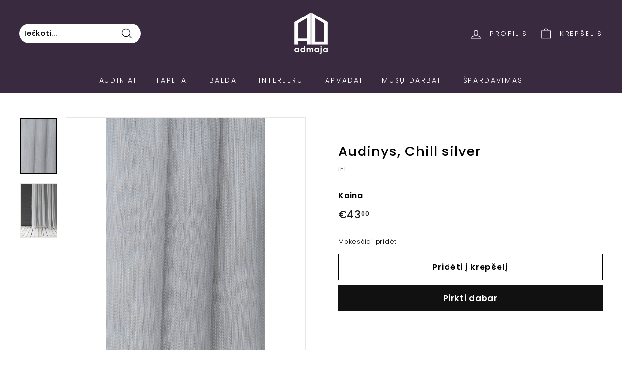

--- FILE ---
content_type: text/html; charset=utf-8
request_url: https://admaja.lt/collections/dieniniai-audiniai/products/audinys-chill-silver
body_size: 52887
content:
<!doctype html>
<html class="no-js" lang="lt-LT" dir="ltr">
<head>
	<script id="pandectes-rules">   /* PANDECTES-GDPR: DO NOT MODIFY AUTO GENERATED CODE OF THIS SCRIPT */      window.PandectesSettings = {"store":{"plan":"basic","theme":"Copy of Užuolaidos","primaryLocale":"lt","adminMode":false},"tsPublished":1706528716,"declaration":{"showPurpose":false,"showProvider":false,"declIntroText":"Naudojame slapukus siekdami optimizuoti svetainės funkcionalumą, analizuoti našumą ir suteikti jums asmeninę patirtį. Kai kurie slapukai yra būtini, kad svetainė veiktų ir tinkamai veiktų. Šių slapukų negalima išjungti. Šiame lange galite valdyti slapukų pasirinkimą.","showDateGenerated":true},"language":{"languageMode":"Single","fallbackLanguage":"lt","languageDetection":"browser","languagesSupported":[]},"texts":{"managed":{"headerText":{"lt":"Mes gerbiame jūsų privatumą"},"consentText":{"lt":"Ši svetainė naudoja slapukus, kad užtikrintų geriausią patirtį."},"dismissButtonText":{"lt":"Gerai"},"linkText":{"lt":"Sužinokite daugiau"},"imprintText":{"lt":"Įspaudas"},"preferencesButtonText":{"lt":"Nuostatos"},"allowButtonText":{"lt":"Priimti"},"denyButtonText":{"lt":"Atmesti"},"leaveSiteButtonText":{"lt":"Palikite šią svetainę"},"cookiePolicyText":{"lt":"Slapukų politika"},"preferencesPopupTitleText":{"lt":"Tvarkykite sutikimo nuostatas"},"preferencesPopupIntroText":{"lt":"Mes naudojame slapukus, siekdami optimizuoti svetainės funkcionalumą, analizuoti našumą ir suteikti jums asmeninės patirties. Kai kurie slapukai yra būtini, kad svetainė veiktų ir veiktų tinkamai. Šių slapukų negalima išjungti. Šiame lange galite valdyti slapukų pasirinkimą."},"preferencesPopupCloseButtonText":{"lt":"Uždaryti"},"preferencesPopupAcceptAllButtonText":{"lt":"Priimti viską"},"preferencesPopupRejectAllButtonText":{"lt":"Visus atmesti"},"preferencesPopupSaveButtonText":{"lt":"Išsaugoti nuostatas"},"accessSectionTitleText":{"lt":"Duomenų perkeliamumas"},"accessSectionParagraphText":{"lt":"Jūs turite teisę bet kuriuo metu pasiekti savo duomenis."},"rectificationSectionTitleText":{"lt":"Duomenų taisymas"},"rectificationSectionParagraphText":{"lt":"Jūs turite teisę reikalauti, kad jūsų duomenys būtų atnaujinami, kai tik manote, kad tai yra tinkama."},"erasureSectionTitleText":{"lt":"Teisė būti pamirštam"},"erasureSectionParagraphText":{"lt":"Jūs turite teisę reikalauti, kad visi jūsų duomenys būtų ištrinti. Po to nebegalėsite pasiekti savo paskyros."},"declIntroText":{"lt":"Naudojame slapukus siekdami optimizuoti svetainės funkcionalumą, analizuoti našumą ir suteikti jums asmeninę patirtį. Kai kurie slapukai yra būtini, kad svetainė veiktų ir tinkamai veiktų. Šių slapukų negalima išjungti. Šiame lange galite valdyti slapukų pasirinkimą."}},"categories":{"strictlyNecessaryCookiesTitleText":{"lt":"Griežtai reikalingi slapukai"},"functionalityCookiesTitleText":{"lt":"Funkciniai slapukai"},"performanceCookiesTitleText":{"lt":"Našumo slapukai"},"targetingCookiesTitleText":{"lt":"Tiksliniai slapukai"},"unclassifiedCookiesTitleText":{"lt":"Neklasifikuoti slapukai"},"strictlyNecessaryCookiesDescriptionText":{"lt":"Šie slapukai yra būtini, kad galėtumėte judėti svetainėje ir naudotis jos funkcijomis, pvz., Pasiekti saugias svetainės sritis. Svetainė negali tinkamai veikti be šių slapukų."},"functionalityCookiesDescriptionText":{"lt":"Šie slapukai leidžia svetainei suteikti daugiau funkcijų ir suasmeninti. Juos galime nustatyti mes arba trečiųjų šalių teikėjai, kurių paslaugas pridėjome prie savo puslapių. Jei neleidžiate šių slapukų, kai kurios arba visos šios paslaugos gali neveikti tinkamai."},"performanceCookiesDescriptionText":{"lt":"Šie slapukai leidžia mums stebėti ir pagerinti mūsų svetainės veikimą. Pavyzdžiui, jie leidžia mums suskaičiuoti apsilankymus, nustatyti srauto šaltinius ir pamatyti, kurios svetainės dalys yra populiariausios."},"targetingCookiesDescriptionText":{"lt":"Šiuos slapukus mūsų svetainėje gali nustatyti mūsų reklamos partneriai. Tos įmonės gali jas naudoti norėdami sukurti jūsų interesų profilį ir parodyti jums aktualius skelbimus kitose svetainėse. Jie tiesiogiai nesaugo asmeninės informacijos, tačiau yra pagrįsti unikaliu jūsų naršyklės ir interneto įrenginio identifikavimu. Jei neleisite šių slapukų, patirsite mažiau tikslingos reklamos."},"unclassifiedCookiesDescriptionText":{"lt":"Neklasifikuoti slapukai yra slapukai, kuriuos mes klasifikuojame kartu su atskirų slapukų teikėjais."}},"auto":{"declName":{"lt":"vardas"},"declPath":{"lt":"Kelias"},"declType":{"lt":"Tipas"},"declDomain":{"lt":"Domenas"},"declPurpose":{"lt":"Paskirtis"},"declProvider":{"lt":"Teikėjas"},"declRetention":{"lt":"Išlaikymas"},"declFirstParty":{"lt":"Pirmosios šalies"},"declThirdParty":{"lt":"Trečiosios šalies"},"declSeconds":{"lt":"sekundžių"},"declMinutes":{"lt":"minučių"},"declHours":{"lt":"valandų"},"declDays":{"lt":"dienų"},"declMonths":{"lt":"mėnesių"},"declYears":{"lt":"metų"},"declSession":{"lt":"Sesija"},"cookiesDetailsText":{"lt":"Slapukų informacija"},"preferencesPopupAlwaysAllowedText":{"lt":"Visada leidžiama"},"submitButton":{"lt":"Pateikti"},"submittingButton":{"lt":"Pateikiama ..."},"cancelButton":{"lt":"Atšaukti"},"guestsSupportInfoText":{"lt":"Jei norite tęsti, prisijunkite naudodami savo kliento paskyrą."},"guestsSupportEmailPlaceholder":{"lt":"Elektroninio pašto adresas"},"guestsSupportEmailValidationError":{"lt":"El. Pašto adresas negalioja"},"guestsSupportEmailSuccessTitle":{"lt":"Dėkojame už jūsų prašymą"},"guestsSupportEmailFailureTitle":{"lt":"Iškilo problema"},"guestsSupportEmailSuccessMessage":{"lt":"Jei esate užsiregistravęs kaip šios parduotuvės klientas, netrukus gausite el. Laišką su instrukcijomis, kaip elgtis toliau."},"guestsSupportEmailFailureMessage":{"lt":"Jūsų prašymas nebuvo pateiktas. Bandykite dar kartą ir, jei problema išlieka, kreipkitės pagalbos į parduotuvės savininką."},"confirmationSuccessTitle":{"lt":"Jūsų užklausa patvirtinta"},"confirmationFailureTitle":{"lt":"Iškilo problema"},"confirmationSuccessMessage":{"lt":"Netrukus su jumis susisieksime dėl jūsų užklausos."},"confirmationFailureMessage":{"lt":"Jūsų užklausa nebuvo patvirtinta. Bandykite dar kartą ir, jei problema išlieka, kreipkitės pagalbos į parduotuvės savininką"},"consentSectionTitleText":{"lt":"Jūsų sutikimas su slapukais"},"consentSectionNoConsentText":{"lt":"Jūs nesutikote su šios svetainės slapukų politika."},"consentSectionConsentedText":{"lt":"Jūs sutikote su šios svetainės slapukų politika"},"consentStatus":{"lt":"Sutikimo pirmenybė"},"consentDate":{"lt":"Sutikimo data"},"consentId":{"lt":"Sutikimo ID"},"consentSectionChangeConsentActionText":{"lt":"Pakeiskite sutikimo nuostatas"},"accessSectionGDPRRequestsActionText":{"lt":"Duomenų subjekto prašymai"},"accessSectionAccountInfoActionText":{"lt":"Asmeniniai duomenys"},"accessSectionOrdersRecordsActionText":{"lt":"Užsakymai"},"accessSectionDownloadReportActionText":{"lt":"Parsisiųsti viską"},"rectificationCommentPlaceholder":{"lt":"Apibūdinkite, ką norite atnaujinti"},"rectificationCommentValidationError":{"lt":"Reikalingas komentaras"},"rectificationSectionEditAccountActionText":{"lt":"Prašyti atnaujinimo"},"erasureSectionRequestDeletionActionText":{"lt":"Prašyti ištrinti asmens duomenis"}}},"library":{"previewMode":false,"fadeInTimeout":0,"defaultBlocked":7,"showLink":true,"showImprintLink":false,"enabled":true,"cookie":{"name":"_pandectes_gdpr","expiryDays":365,"secure":true,"domain":""},"dismissOnScroll":false,"dismissOnWindowClick":false,"dismissOnTimeout":false,"palette":{"popup":{"background":"#FFFFFF","backgroundForCalculations":{"a":1,"b":255,"g":255,"r":255},"text":"#000000"},"button":{"background":"transparent","backgroundForCalculations":{"a":1,"b":255,"g":255,"r":255},"text":"#000000","textForCalculation":{"a":1,"b":0,"g":0,"r":0},"border":"#000000"}},"content":{"href":"https://admaja-uzuolaidu-salonas.myshopify.com/policies/privacy-policy","imprintHref":"/","close":"&#10005;","target":"","logo":"<img class=\"cc-banner-logo\" height=\"40\" width=\"40\" src=\"https://cdn.shopify.com/s/files/1/0519/8826/7166/t/13/assets/pandectes-logo.png?v=1706528597\" alt=\"ADmaja užuolaidų ir interjero salonas\" />"},"window":"<div role=\"dialog\" aria-live=\"polite\" aria-label=\"cookieconsent\" aria-describedby=\"cookieconsent:desc\" id=\"pandectes-banner\" class=\"cc-window-wrapper cc-top-wrapper\"><div class=\"pd-cookie-banner-window cc-window {{classes}}\"><!--googleoff: all-->{{children}}<!--googleon: all--></div></div>","compliance":{"opt-both":"<div class=\"cc-compliance cc-highlight\">{{deny}}{{allow}}</div>"},"type":"opt-both","layouts":{"basic":"{{logo}}{{messagelink}}{{compliance}}{{close}}"},"position":"top","theme":"wired","revokable":true,"animateRevokable":false,"revokableReset":false,"revokableLogoUrl":"https://cdn.shopify.com/s/files/1/0519/8826/7166/t/13/assets/pandectes-reopen-logo.png?v=1706528598","revokablePlacement":"bottom-left","revokableMarginHorizontal":15,"revokableMarginVertical":15,"static":false,"autoAttach":true,"hasTransition":true,"blacklistPage":[""]},"geolocation":{"brOnly":false,"caOnly":false,"chOnly":false,"euOnly":false,"jpOnly":false,"thOnly":false,"canadaOnly":false,"globalVisibility":true},"dsr":{"guestsSupport":false,"accessSectionDownloadReportAuto":false},"banner":{"resetTs":1706528595,"extraCss":"        .cc-banner-logo {max-width: 24em!important;}    @media(min-width: 768px) {.cc-window.cc-floating{max-width: 24em!important;width: 24em!important;}}    .cc-message, .cc-header, .cc-logo {text-align: left}    .cc-window-wrapper{z-index: 2147483647;}    .cc-window{z-index: 2147483647;font-family: inherit;}    .cc-header{font-family: inherit;}    .pd-cp-ui{font-family: inherit; background-color: #FFFFFF;color:#000000;}    button.pd-cp-btn, a.pd-cp-btn{}    input + .pd-cp-preferences-slider{background-color: rgba(0, 0, 0, 0.3)}    .pd-cp-scrolling-section::-webkit-scrollbar{background-color: rgba(0, 0, 0, 0.3)}    input:checked + .pd-cp-preferences-slider{background-color: rgba(0, 0, 0, 1)}    .pd-cp-scrolling-section::-webkit-scrollbar-thumb {background-color: rgba(0, 0, 0, 1)}    .pd-cp-ui-close{color:#000000;}    .pd-cp-preferences-slider:before{background-color: #FFFFFF}    .pd-cp-title:before {border-color: #000000!important}    .pd-cp-preferences-slider{background-color:#000000}    .pd-cp-toggle{color:#000000!important}    @media(max-width:699px) {.pd-cp-ui-close-top svg {fill: #000000}}    .pd-cp-toggle:hover,.pd-cp-toggle:visited,.pd-cp-toggle:active{color:#000000!important}    .pd-cookie-banner-window {box-shadow: 0 0 18px rgb(0 0 0 / 20%);}  ","customJavascript":null,"showPoweredBy":false,"hybridStrict":false,"cookiesBlockedByDefault":"7","isActive":true,"implicitSavePreferences":false,"cookieIcon":false,"blockBots":false,"showCookiesDetails":true,"hasTransition":true,"blockingPage":false,"showOnlyLandingPage":false,"leaveSiteUrl":"https://www.google.com","linkRespectStoreLang":false},"cookies":{"0":[{"name":"secure_customer_sig","domain":"admaja.lt","path":"/","provider":"Shopify","firstParty":true,"retention":"1 year(s)","expires":1,"unit":"declYears","purpose":{"lt":"Naudojamas kartu su kliento prisijungimu."}},{"name":"localization","domain":"admaja.lt","path":"/","provider":"Shopify","firstParty":true,"retention":"1 year(s)","expires":1,"unit":"declYears","purpose":{"lt":"Shopify parduotuvės lokalizacija"}},{"name":"_cmp_a","domain":".admaja.lt","path":"/","provider":"Shopify","firstParty":true,"retention":"1 day(s)","expires":1,"unit":"declSession","purpose":{"lt":"Naudojamas klientų privatumo nustatymams tvarkyti."}},{"name":"keep_alive","domain":"admaja.lt","path":"/","provider":"Shopify","firstParty":true,"retention":"30 minute(s)","expires":30,"unit":"declMinutes","purpose":{"lt":"Naudojamas pirkėjo lokalizavimui."}},{"name":"_secure_session_id","domain":"admaja.lt","path":"/","provider":"Shopify","firstParty":true,"retention":"1 month(s)","expires":1,"unit":"declMonths","purpose":{"lt":"Naudojamas kartu su navigacija per vitriną."}}],"1":[],"2":[{"name":"_shopify_y","domain":".admaja.lt","path":"/","provider":"Shopify","firstParty":true,"retention":"1 year(s)","expires":1,"unit":"declYears","purpose":{"lt":"Shopify analizė."}},{"name":"_orig_referrer","domain":".admaja.lt","path":"/","provider":"Shopify","firstParty":true,"retention":"2 ","expires":2,"unit":"declSession","purpose":{"lt":"Stebi nukreipimo puslapius."}},{"name":"_shopify_sa_p","domain":".admaja.lt","path":"/","provider":"Shopify","firstParty":true,"retention":"30 minute(s)","expires":30,"unit":"declMinutes","purpose":{"lt":"„Shopify“ analizė, susijusi su rinkodara ir persiuntimais."}},{"name":"_landing_page","domain":".admaja.lt","path":"/","provider":"Shopify","firstParty":true,"retention":"2 ","expires":2,"unit":"declSession","purpose":{"lt":"Stebi nukreipimo puslapius."}},{"name":"_shopify_s","domain":".admaja.lt","path":"/","provider":"Shopify","firstParty":true,"retention":"30 minute(s)","expires":30,"unit":"declMinutes","purpose":{"lt":"Shopify analizė."}},{"name":"_shopify_sa_t","domain":".admaja.lt","path":"/","provider":"Shopify","firstParty":true,"retention":"30 minute(s)","expires":30,"unit":"declMinutes","purpose":{"lt":"„Shopify“ analizė, susijusi su rinkodara ir persiuntimais."}},{"name":"_shopify_s","domain":"lt","path":"/","provider":"Shopify","firstParty":false,"retention":"Session","expires":1,"unit":"declSeconds","purpose":{"lt":"Shopify analizė."}},{"name":"_boomr_clss","domain":"https://admaja.lt","path":"/","provider":"Shopify","firstParty":true,"retention":"Persistent","expires":1,"unit":"declYears","purpose":{"lt":"Naudojamas Shopify parduotuvių veikimui stebėti ir optimizuoti."}}],"4":[{"name":"_fbp","domain":".admaja.lt","path":"/","provider":"Facebook","firstParty":true,"retention":"3 month(s)","expires":3,"unit":"declMonths","purpose":{"lt":"„Facebook“ įdeda slapuką, kad būtų galima stebėti apsilankymus įvairiose svetainėse."}},{"name":"lastExternalReferrerTime","domain":"https://admaja.lt","path":"/","provider":"Facebook","firstParty":true,"retention":"Persistent","expires":1,"unit":"declYears","purpose":{"lt":"Yra paskutinio išorinio nukreipiančiojo slapuko atnaujinimo laiko žyma."}},{"name":"lastExternalReferrer","domain":"https://admaja.lt","path":"/","provider":"Facebook","firstParty":true,"retention":"Persistent","expires":1,"unit":"declYears","purpose":{"lt":"Aptinka, kaip vartotojas pasiekė svetainę, užregistruodamas paskutinį URL adresą."}},{"name":"wpm-domain-test","domain":"admaja.lt","path":"/","provider":"Shopify","firstParty":true,"retention":"Session","expires":1,"unit":"declSeconds","purpose":{"lt":"Naudojamas į krepšelį įdėtų produktų ar mokėjimo valiutos parametrų saugojimui išbandyti"}},{"name":"wpm-domain-test","domain":"lt","path":"/","provider":"Shopify","firstParty":false,"retention":"Session","expires":1,"unit":"declSeconds","purpose":{"lt":"Naudojamas į krepšelį įdėtų produktų ar mokėjimo valiutos parametrų saugojimui išbandyti"}}],"8":[{"name":"test","domain":"https://admaja.lt","path":"/","provider":"Unknown","firstParty":true,"retention":"Persistent","expires":1,"unit":"declYears","purpose":{"lt":""}},{"name":"local-storage-test","domain":"https://admaja.lt","path":"/","provider":"Unknown","firstParty":true,"retention":"Persistent","expires":1,"unit":"declYears","purpose":{"lt":""}},{"name":"test","domain":"https://admaja.lt","path":"/","provider":"Unknown","firstParty":true,"retention":"Session","expires":1,"unit":"declYears","purpose":{"lt":""}}]},"blocker":{"isActive":false,"googleConsentMode":{"id":"","analyticsId":"","isActive":false,"adStorageCategory":4,"analyticsStorageCategory":2,"personalizationStorageCategory":1,"functionalityStorageCategory":1,"customEvent":true,"securityStorageCategory":0,"redactData":true,"urlPassthrough":false,"dataLayerProperty":"dataLayer"},"facebookPixel":{"id":"","isActive":false,"ldu":false},"rakuten":{"isActive":false,"cmp":false,"ccpa":false},"gpcIsActive":false,"defaultBlocked":7,"patterns":{"whiteList":[],"blackList":{"1":[],"2":[],"4":[],"8":[]},"iframesWhiteList":[],"iframesBlackList":{"1":[],"2":[],"4":[],"8":[]},"beaconsWhiteList":[],"beaconsBlackList":{"1":[],"2":[],"4":[],"8":[]}}}}      !function(){"use strict";window.PandectesRules=window.PandectesRules||{},window.PandectesRules.manualBlacklist={1:[],2:[],4:[]},window.PandectesRules.blacklistedIFrames={1:[],2:[],4:[]},window.PandectesRules.blacklistedCss={1:[],2:[],4:[]},window.PandectesRules.blacklistedBeacons={1:[],2:[],4:[]};var e="javascript/blocked",t="_pandectes_gdpr";function a(e){return new RegExp(e.replace(/[/\\.+?$()]/g,"\\$&").replace("*","(.*)"))}var n=function(e){try{return JSON.parse(e)}catch(e){return!1}},r=function(e){var t=arguments.length>1&&void 0!==arguments[1]?arguments[1]:"log",a=new URLSearchParams(window.location.search);a.get("log")&&console[t]("PandectesRules: ".concat(e))};function i(e,t){var a=Object.keys(e);if(Object.getOwnPropertySymbols){var n=Object.getOwnPropertySymbols(e);t&&(n=n.filter((function(t){return Object.getOwnPropertyDescriptor(e,t).enumerable}))),a.push.apply(a,n)}return a}function s(e){for(var t=1;t<arguments.length;t++){var a=null!=arguments[t]?arguments[t]:{};t%2?i(Object(a),!0).forEach((function(t){o(e,t,a[t])})):Object.getOwnPropertyDescriptors?Object.defineProperties(e,Object.getOwnPropertyDescriptors(a)):i(Object(a)).forEach((function(t){Object.defineProperty(e,t,Object.getOwnPropertyDescriptor(a,t))}))}return e}function o(e,t,a){return t in e?Object.defineProperty(e,t,{value:a,enumerable:!0,configurable:!0,writable:!0}):e[t]=a,e}function c(e,t){return function(e){if(Array.isArray(e))return e}(e)||function(e,t){var a=null==e?null:"undefined"!=typeof Symbol&&e[Symbol.iterator]||e["@@iterator"];if(null==a)return;var n,r,i=[],s=!0,o=!1;try{for(a=a.call(e);!(s=(n=a.next()).done)&&(i.push(n.value),!t||i.length!==t);s=!0);}catch(e){o=!0,r=e}finally{try{s||null==a.return||a.return()}finally{if(o)throw r}}return i}(e,t)||u(e,t)||function(){throw new TypeError("Invalid attempt to destructure non-iterable instance.\nIn order to be iterable, non-array objects must have a [Symbol.iterator]() method.")}()}function l(e){return function(e){if(Array.isArray(e))return d(e)}(e)||function(e){if("undefined"!=typeof Symbol&&null!=e[Symbol.iterator]||null!=e["@@iterator"])return Array.from(e)}(e)||u(e)||function(){throw new TypeError("Invalid attempt to spread non-iterable instance.\nIn order to be iterable, non-array objects must have a [Symbol.iterator]() method.")}()}function u(e,t){if(e){if("string"==typeof e)return d(e,t);var a=Object.prototype.toString.call(e).slice(8,-1);return"Object"===a&&e.constructor&&(a=e.constructor.name),"Map"===a||"Set"===a?Array.from(e):"Arguments"===a||/^(?:Ui|I)nt(?:8|16|32)(?:Clamped)?Array$/.test(a)?d(e,t):void 0}}function d(e,t){(null==t||t>e.length)&&(t=e.length);for(var a=0,n=new Array(t);a<t;a++)n[a]=e[a];return n}var p=window.PandectesRulesSettings||window.PandectesSettings,f=!(void 0===window.dataLayer||!Array.isArray(window.dataLayer)||!window.dataLayer.some((function(e){return"pandectes_full_scan"===e.event})));r("userAgent -> ".concat(window.navigator.userAgent.substring(0,50)));var g=function(){var e,a=arguments.length>0&&void 0!==arguments[0]?arguments[0]:t,r="; "+document.cookie,i=r.split("; "+a+"=");if(i.length<2)e={};else{var s=i.pop(),o=s.split(";");e=window.atob(o.shift())}var c=n(e);return!1!==c?c:e}(),y=p.banner.isActive,h=p.blocker,m=h.defaultBlocked,w=h.patterns,v=g&&null!==g.preferences&&void 0!==g.preferences?g.preferences:null,b=f?0:y?null===v?m:v:0,k={1:0==(1&b),2:0==(2&b),4:0==(4&b)},L=w.blackList,_=w.whiteList,S=w.iframesBlackList,P=w.iframesWhiteList,A=w.beaconsBlackList,C=w.beaconsWhiteList,E={blackList:[],whiteList:[],iframesBlackList:{1:[],2:[],4:[],8:[]},iframesWhiteList:[],beaconsBlackList:{1:[],2:[],4:[],8:[]},beaconsWhiteList:[]};[1,2,4].map((function(e){var t;k[e]||((t=E.blackList).push.apply(t,l(L[e].length?L[e].map(a):[])),E.iframesBlackList[e]=S[e].length?S[e].map(a):[],E.beaconsBlackList[e]=A[e].length?A[e].map(a):[])})),E.whiteList=_.length?_.map(a):[],E.iframesWhiteList=P.length?P.map(a):[],E.beaconsWhiteList=C.length?C.map(a):[];var j={scripts:[],iframes:{1:[],2:[],4:[]},beacons:{1:[],2:[],4:[]},css:{1:[],2:[],4:[]}},B=function(t,a){return t&&(!a||a!==e)&&(!E.blackList||E.blackList.some((function(e){return e.test(t)})))&&(!E.whiteList||E.whiteList.every((function(e){return!e.test(t)})))},O=function(e){var t=e.getAttribute("src");return E.blackList&&E.blackList.every((function(e){return!e.test(t)}))||E.whiteList&&E.whiteList.some((function(e){return e.test(t)}))},I=function(e,t){var a=E.iframesBlackList[t],n=E.iframesWhiteList;return e&&(!a||a.some((function(t){return t.test(e)})))&&(!n||n.every((function(t){return!t.test(e)})))},R=function(e,t){var a=E.beaconsBlackList[t],n=E.beaconsWhiteList;return e&&(!a||a.some((function(t){return t.test(e)})))&&(!n||n.every((function(t){return!t.test(e)})))},T=new MutationObserver((function(e){for(var t=0;t<e.length;t++)for(var a=e[t].addedNodes,n=0;n<a.length;n++){var r=a[n],i=r.dataset&&r.dataset.cookiecategory;if(1===r.nodeType&&"LINK"===r.tagName){var s=r.dataset&&r.dataset.href;if(s&&i)switch(i){case"functionality":case"C0001":j.css[1].push(s);break;case"performance":case"C0002":j.css[2].push(s);break;case"targeting":case"C0003":j.css[4].push(s)}}}})),x=new MutationObserver((function(t){for(var a=0;a<t.length;a++)for(var n=t[a].addedNodes,r=function(t){var a=n[t],r=a.src||a.dataset&&a.dataset.src,i=a.dataset&&a.dataset.cookiecategory;if(1===a.nodeType&&"IFRAME"===a.tagName){if(r){var s=!1;I(r,1)||"functionality"===i||"C0001"===i?(s=!0,j.iframes[1].push(r)):I(r,2)||"performance"===i||"C0002"===i?(s=!0,j.iframes[2].push(r)):(I(r,4)||"targeting"===i||"C0003"===i)&&(s=!0,j.iframes[4].push(r)),s&&(a.removeAttribute("src"),a.setAttribute("data-src",r))}}else if(1===a.nodeType&&"IMG"===a.tagName){if(r){var o=!1;R(r,1)?(o=!0,j.beacons[1].push(r)):R(r,2)?(o=!0,j.beacons[2].push(r)):R(r,4)&&(o=!0,j.beacons[4].push(r)),o&&(a.removeAttribute("src"),a.setAttribute("data-src",r))}}else if(1===a.nodeType&&"LINK"===a.tagName){var c=a.dataset&&a.dataset.href;if(c&&i)switch(i){case"functionality":case"C0001":j.css[1].push(c);break;case"performance":case"C0002":j.css[2].push(c);break;case"targeting":case"C0003":j.css[4].push(c)}}else if(1===a.nodeType&&"SCRIPT"===a.tagName){var l=a.type,u=!1;if(B(r,l))u=!0;else if(r&&i)switch(i){case"functionality":case"C0001":u=!0,window.PandectesRules.manualBlacklist[1].push(r);break;case"performance":case"C0002":u=!0,window.PandectesRules.manualBlacklist[2].push(r);break;case"targeting":case"C0003":u=!0,window.PandectesRules.manualBlacklist[4].push(r)}if(u){j.scripts.push([a,l]),a.type=e;a.addEventListener("beforescriptexecute",(function t(n){a.getAttribute("type")===e&&n.preventDefault(),a.removeEventListener("beforescriptexecute",t)})),a.parentElement&&a.parentElement.removeChild(a)}}},i=0;i<n.length;i++)r(i)})),N=document.createElement,D={src:Object.getOwnPropertyDescriptor(HTMLScriptElement.prototype,"src"),type:Object.getOwnPropertyDescriptor(HTMLScriptElement.prototype,"type")};window.PandectesRules.unblockCss=function(e){var t=j.css[e]||[];t.length&&r("Unblocking CSS for ".concat(e)),t.forEach((function(e){var t=document.querySelector('link[data-href^="'.concat(e,'"]'));t.removeAttribute("data-href"),t.href=e})),j.css[e]=[]},window.PandectesRules.unblockIFrames=function(e){var t=j.iframes[e]||[];t.length&&r("Unblocking IFrames for ".concat(e)),E.iframesBlackList[e]=[],t.forEach((function(e){var t=document.querySelector('iframe[data-src^="'.concat(e,'"]'));t.removeAttribute("data-src"),t.src=e})),j.iframes[e]=[]},window.PandectesRules.unblockBeacons=function(e){var t=j.beacons[e]||[];t.length&&r("Unblocking Beacons for ".concat(e)),E.beaconsBlackList[e]=[],t.forEach((function(e){var t=document.querySelector('img[data-src^="'.concat(e,'"]'));t.removeAttribute("data-src"),t.src=e})),j.beacons[e]=[]},window.PandectesRules.unblockInlineScripts=function(e){var t=1===e?"functionality":2===e?"performance":"targeting";document.querySelectorAll('script[type="javascript/blocked"][data-cookiecategory="'.concat(t,'"]')).forEach((function(e){var t=e.textContent;e.parentNode.removeChild(e);var a=document.createElement("script");a.type="text/javascript",a.textContent=t,document.body.appendChild(a)}))},window.PandectesRules.unblock=function(t){t.length<1?(E.blackList=[],E.whiteList=[],E.iframesBlackList=[],E.iframesWhiteList=[]):(E.blackList&&(E.blackList=E.blackList.filter((function(e){return t.every((function(t){return"string"==typeof t?!e.test(t):t instanceof RegExp?e.toString()!==t.toString():void 0}))}))),E.whiteList&&(E.whiteList=[].concat(l(E.whiteList),l(t.map((function(e){if("string"==typeof e){var t=".*"+a(e)+".*";if(E.whiteList.every((function(e){return e.toString()!==t.toString()})))return new RegExp(t)}else if(e instanceof RegExp&&E.whiteList.every((function(t){return t.toString()!==e.toString()})))return e;return null})).filter(Boolean)))));for(var n=document.querySelectorAll('script[type="'.concat(e,'"]')),i=0;i<n.length;i++){var s=n[i];O(s)&&(j.scripts.push([s,"application/javascript"]),s.parentElement.removeChild(s))}var o=0;l(j.scripts).forEach((function(e,t){var a=c(e,2),n=a[0],r=a[1];if(O(n)){for(var i=document.createElement("script"),s=0;s<n.attributes.length;s++){var l=n.attributes[s];"src"!==l.name&&"type"!==l.name&&i.setAttribute(l.name,n.attributes[s].value)}i.setAttribute("src",n.src),i.setAttribute("type",r||"application/javascript"),document.head.appendChild(i),j.scripts.splice(t-o,1),o++}})),0==E.blackList.length&&0===E.iframesBlackList[1].length&&0===E.iframesBlackList[2].length&&0===E.iframesBlackList[4].length&&0===E.beaconsBlackList[1].length&&0===E.beaconsBlackList[2].length&&0===E.beaconsBlackList[4].length&&(r("Disconnecting observers"),x.disconnect(),T.disconnect())};var M,W,z=p.store.adminMode,F=p.blocker;M=function(){!function(){var e=window.Shopify.trackingConsent;try{var t=z&&!window.Shopify.AdminBarInjector,a={preferences:0==(1&b)||f||t,analytics:0==(2&b)||f||t,marketing:0==(4&b)||f||t};e.firstPartyMarketingAllowed()===a.marketing&&e.analyticsProcessingAllowed()===a.analytics&&e.preferencesProcessingAllowed()===a.preferences||e.setTrackingConsent(a,(function(e){e&&e.error?r("Shopify.customerPrivacy API - failed to setTrackingConsent"):r("Shopify.customerPrivacy API - setTrackingConsent(".concat(JSON.stringify(a),")"))}))}catch(e){r("Shopify.customerPrivacy API - exception")}}(),function(){var e=window.Shopify.trackingConsent,t=e.currentVisitorConsent();if(F.gpcIsActive&&"CCPA"===e.getRegulation()&&"no"===t.gpc&&"yes"!==t.sale_of_data){var a={sale_of_data:!1};e.setTrackingConsent(a,(function(e){e&&e.error?r("Shopify.customerPrivacy API - failed to setTrackingConsent({".concat(JSON.stringify(a),")")):r("Shopify.customerPrivacy API - setTrackingConsent(".concat(JSON.stringify(a),")"))}))}}()},W=null,window.Shopify&&window.Shopify.loadFeatures&&window.Shopify.trackingConsent?M():W=setInterval((function(){window.Shopify&&window.Shopify.loadFeatures&&(clearInterval(W),window.Shopify.loadFeatures([{name:"consent-tracking-api",version:"0.1"}],(function(e){e?r("Shopify.customerPrivacy API - failed to load"):(r("Shopify.customerPrivacy API - loaded"),M())})))}),10);var U=p.banner.isActive,q=p.blocker.googleConsentMode,J=q.isActive,H=q.customEvent,$=q.id,G=q.analyticsId,K=q.redactData,V=q.urlPassthrough,Y=q.adStorageCategory,Q=q.analyticsStorageCategory,X=q.functionalityStorageCategory,Z=q.personalizationStorageCategory,ee=q.securityStorageCategory,te=q.dataLayerProperty,ae=void 0===te?"dataLayer":te;function ne(){window[ae].push(arguments)}window[ae]=window[ae]||[];var re,ie,se={hasInitialized:!1,ads_data_redaction:!1,url_passthrough:!1,data_layer_property:"dataLayer",storage:{ad_storage:"granted",ad_user_data:"granted",ad_personalization:"granted",analytics_storage:"granted",functionality_storage:"granted",personalization_storage:"granted",security_storage:"granted",wait_for_update:500}};if(U&&J){var oe=0==(b&Y)?"granted":"denied",ce=0==(b&Q)?"granted":"denied",le=0==(b&X)?"granted":"denied",ue=0==(b&Z)?"granted":"denied",de=0==(b&ee)?"granted":"denied";if(se.hasInitialized=!0,se.ads_data_redaction="denied"===oe&&K,se.url_passthrough=V,se.storage.ad_storage=oe,se.storage.ad_user_data=oe,se.storage.ad_personalization=oe,se.storage.analytics_storage=ce,se.storage.functionality_storage=le,se.storage.personalization_storage=ue,se.storage.security_storage=de,se.data_layer_property=ae||"dataLayer",se.ads_data_redaction&&ne("set","ads_data_redaction",se.ads_data_redaction),se.url_passthrough&&ne("set","url_passthrough",se.url_passthrough),ne("consent","default",se.storage),r("Google consent mode initialized"),$.length){console.log("adding google tag manager",$,se.data_layer_property),window[se.data_layer_property].push({"gtm.start":(new Date).getTime(),event:"gtm.js"}),window[se.data_layer_property].push({"pandectes.start":(new Date).getTime(),event:"pandectes-rules.min.js"});var pe=document.createElement("script"),fe="dataLayer"!==se.data_layer_property?"&l=".concat(se.data_layer_property):"";pe.async=!0,pe.src="https://www.googletagmanager.com/gtm.js?id=".concat($).concat(fe),document.head.appendChild(pe)}if(G.length){console.log("adding analytics"),window[se.data_layer_property].push({"pandectes.start":(new Date).getTime(),event:"pandectes-rules.min.js"});var ge=document.createElement("script");ge.async=!0,ge.src="https://www.googletagmanager.com/gtag/js?id=".concat(G),document.head.appendChild(ge),ne("js",new Date),ne("config",G)}}U&&H&&(ie=7===(re=b)?"deny":0===re?"allow":"mixed",window[ae].push({event:"Pandectes_Consent_Update",pandectes_status:ie,pandectes_categories:{C0000:"allow",C0001:k[1]?"allow":"deny",C0002:k[2]?"allow":"deny",C0003:k[4]?"allow":"deny"}}),r("PandectesCustomEvent pushed to the dataLayer")),window.PandectesRules.gcm=se;var ye=p.banner.isActive,he=p.blocker.isActive;r("Blocker -> "+(he?"Active":"Inactive")),r("Banner -> "+(ye?"Active":"Inactive")),r("ActualPrefs -> "+b);var me=null===v&&/\/checkouts\//.test(window.location.pathname);0!==b&&!1===f&&he&&!me?(r("Blocker will execute"),document.createElement=function(){for(var t=arguments.length,a=new Array(t),n=0;n<t;n++)a[n]=arguments[n];if("script"!==a[0].toLowerCase())return N.bind?N.bind(document).apply(void 0,a):N;var r=N.bind(document).apply(void 0,a);try{Object.defineProperties(r,{src:s(s({},D.src),{},{set:function(t){B(t,r.type)&&D.type.set.call(this,e),D.src.set.call(this,t)}}),type:s(s({},D.type),{},{get:function(){var t=D.type.get.call(this);return t===e||B(this.src,t)?null:t},set:function(t){var a=B(r.src,r.type)?e:t;D.type.set.call(this,a)}})}),r.setAttribute=function(t,a){if("type"===t){var n=B(r.src,r.type)?e:a;D.type.set.call(r,n)}else"src"===t?(B(a,r.type)&&D.type.set.call(r,e),D.src.set.call(r,a)):HTMLScriptElement.prototype.setAttribute.call(r,t,a)}}catch(e){console.warn("Yett: unable to prevent script execution for script src ",r.src,".\n",'A likely cause would be because you are using a third-party browser extension that monkey patches the "document.createElement" function.')}return r},x.observe(document.documentElement,{childList:!0,subtree:!0}),T.observe(document.documentElement,{childList:!0,subtree:!0})):r("Blocker will not execute")}();
</script>
  <meta charset="utf-8">
  <meta http-equiv="X-UA-Compatible" content="IE=edge,chrome=1">
  <meta name="viewport" content="width=device-width,initial-scale=1">
  <meta name="theme-color" content="#111111">
  <!-- Google Tag Manager -->
<script>(function(w,d,s,l,i){w[l]=w[l]||[];w[l].push({'gtm.start':
new Date().getTime(),event:'gtm.js'});var f=d.getElementsByTagName(s)[0],
j=d.createElement(s),dl=l!='dataLayer'?'&l='+l:'';j.async=true;j.src=
'https://www.googletagmanager.com/gtm.js?id='+i+dl;f.parentNode.insertBefore(j,f);
})(window,document,'script','dataLayer','GTM-5XWVZJRR');</script>
<!-- End Google Tag Manager -->
  <link rel="canonical" href="https://admaja.lt/products/audinys-chill-silver">
  <link rel="preload" as="style" href="//admaja.lt/cdn/shop/t/13/assets/theme.css?v=107543070280710009031759342691">
  <link rel="preload" as="script" href="//admaja.lt/cdn/shop/t/13/assets/theme.min.js?v=142180294906365401511688036082">
  <link rel="preconnect" href="https://cdn.shopify.com">
  <link rel="preconnect" href="https://fonts.shopifycdn.com">
  <link rel="dns-prefetch" href="https://productreviews.shopifycdn.com">
  <link rel="dns-prefetch" href="https://ajax.googleapis.com">
  <link rel="dns-prefetch" href="https://maps.googleapis.com">
  <link rel="dns-prefetch" href="https://maps.gstatic.com"><title>Audinys, Chill silver
&ndash; ADmaja užuolaidų ir interjero salonas
</title>
<meta name="description" content="Audinys: Chill silver. Dieninis audinys Audinio sudėtis: 71% pandeksas, 29% poliesteris. Audinio aukštis: 3.00 m, matuojama į plotį. Pristatymo terminas: 3-5 savaitės.   "><meta property="og:site_name" content="ADmaja užuolaidų ir interjero salonas">
  <meta property="og:url" content="https://admaja.lt/products/audinys-chill-silver">
  <meta property="og:title" content="Audinys, Chill silver">
  <meta property="og:type" content="product">
  <meta property="og:description" content="Audinys: Chill silver. Dieninis audinys Audinio sudėtis: 71% pandeksas, 29% poliesteris. Audinio aukštis: 3.00 m, matuojama į plotį. Pristatymo terminas: 3-5 savaitės.   "><meta property="og:image" content="http://admaja.lt/cdn/shop/products/1461738-01_chill_silver.jpg?v=1638346180">
    <meta property="og:image:secure_url" content="https://admaja.lt/cdn/shop/products/1461738-01_chill_silver.jpg?v=1638346180">
    <meta property="og:image:width" content="2000">
    <meta property="og:image:height" content="2996"><meta name="twitter:site" content="@">
  <meta name="twitter:card" content="summary_large_image">
  <meta name="twitter:title" content="Audinys, Chill silver">
  <meta name="twitter:description" content="Audinys: Chill silver. Dieninis audinys Audinio sudėtis: 71% pandeksas, 29% poliesteris. Audinio aukštis: 3.00 m, matuojama į plotį. Pristatymo terminas: 3-5 savaitės.   ">
<style data-shopify>@font-face {
  font-family: Poppins;
  font-weight: 500;
  font-style: normal;
  font-display: swap;
  src: url("//admaja.lt/cdn/fonts/poppins/poppins_n5.ad5b4b72b59a00358afc706450c864c3c8323842.woff2") format("woff2"),
       url("//admaja.lt/cdn/fonts/poppins/poppins_n5.33757fdf985af2d24b32fcd84c9a09224d4b2c39.woff") format("woff");
}

  @font-face {
  font-family: Poppins;
  font-weight: 300;
  font-style: normal;
  font-display: swap;
  src: url("//admaja.lt/cdn/fonts/poppins/poppins_n3.05f58335c3209cce17da4f1f1ab324ebe2982441.woff2") format("woff2"),
       url("//admaja.lt/cdn/fonts/poppins/poppins_n3.6971368e1f131d2c8ff8e3a44a36b577fdda3ff5.woff") format("woff");
}


  @font-face {
  font-family: Poppins;
  font-weight: 600;
  font-style: normal;
  font-display: swap;
  src: url("//admaja.lt/cdn/fonts/poppins/poppins_n6.aa29d4918bc243723d56b59572e18228ed0786f6.woff2") format("woff2"),
       url("//admaja.lt/cdn/fonts/poppins/poppins_n6.5f815d845fe073750885d5b7e619ee00e8111208.woff") format("woff");
}

  @font-face {
  font-family: Poppins;
  font-weight: 300;
  font-style: italic;
  font-display: swap;
  src: url("//admaja.lt/cdn/fonts/poppins/poppins_i3.8536b4423050219f608e17f134fe9ea3b01ed890.woff2") format("woff2"),
       url("//admaja.lt/cdn/fonts/poppins/poppins_i3.0f4433ada196bcabf726ed78f8e37e0995762f7f.woff") format("woff");
}

  @font-face {
  font-family: Poppins;
  font-weight: 600;
  font-style: italic;
  font-display: swap;
  src: url("//admaja.lt/cdn/fonts/poppins/poppins_i6.bb8044d6203f492888d626dafda3c2999253e8e9.woff2") format("woff2"),
       url("//admaja.lt/cdn/fonts/poppins/poppins_i6.e233dec1a61b1e7dead9f920159eda42280a02c3.woff") format("woff");
}

</style><link href="//admaja.lt/cdn/shop/t/13/assets/theme.css?v=107543070280710009031759342691" rel="stylesheet" type="text/css" media="all" />
<style data-shopify>:root {
    --typeHeaderPrimary: Poppins;
    --typeHeaderFallback: sans-serif;
    --typeHeaderSize: 32px;
    --typeHeaderWeight: 500;
    --typeHeaderLineHeight: 1.1;
    --typeHeaderSpacing: 0.05em;

    --typeBasePrimary:Poppins;
    --typeBaseFallback:sans-serif;
    --typeBaseSize: 15px;
    --typeBaseWeight: 300;
    --typeBaseSpacing: 0.05em;
    --typeBaseLineHeight: 1.6;

    --colorSmallImageBg: #ffffff;
    --colorSmallImageBgDark: #f7f7f7;
    --colorLargeImageBg: #0f0f0f;
    --colorLargeImageBgLight: #303030;

    --iconWeight: 3px;
    --iconLinecaps: miter;

    
      --buttonRadius: 0px;
      --btnPadding: 11px 20px;
    

    
      --roundness: 15px;
    

    
      --gridThickness: 0px;
    

    --productTileMargin: 10%;
    --collectionTileMargin: 15%;

    --swatchSize: 40px;
  }

  @media screen and (max-width: 768px) {
    :root {
      --typeBaseSize: 13px;

      
        --roundness: 15px;
        --btnPadding: 9px 25px;
      
    }
  }</style><script>
    document.documentElement.className = document.documentElement.className.replace('no-js', 'js');

    window.theme = window.theme || {};
    theme.routes = {
      home: "/",
      collections: "/collections",
      cart: "/cart.js",
      cartPage: "/cart",
      cartAdd: "/cart/add.js",
      cartChange: "/cart/change.js",
      search: "/search"
    };
    theme.strings = {
      soldOut: "Išparduota",
      unavailable: "Nepasiekiama",
      inStockLabel: "Yra sandėlyje, pasiruošę išsiųsti",
      stockLabel: "Paskutiniai - [count] prekių vienetai",
      willNotShipUntil: "Bus išsiųsta [date]",
      willBeInStockAfter: "Bus sandėlyje [date]",
      waitingForStock: "Prekių papildymas jau netrukus",
      savePrice: "Sutaupote [saved_amount]",
      cartEmpty: "Jūsų krepšelis tuščias",
      cartTermsConfirmation: "Jūs privalote pažymėti laukelį sutinkate su prekių įsigijimo taisyklėmis ir terminais prieš tęsiant",
      searchCollections: "Kolekcijos",
      searchPages: "Puslapiai:",
      searchArticles: "Straipsniai:"
    };
    theme.settings = {
      dynamicVariantsEnable: true,
      cartType: "dropdown",
      isCustomerTemplate: false,
      moneyFormat: "€{{amount_with_comma_separator}}",
      saveType: "dollar",
      productImageSize: "square",
      productImageCover: false,
      predictiveSearch: true,
      predictiveSearchType: "product,article",
      superScriptSetting: true,
      superScriptPrice: true,
      quickView: true,
      quickAdd: true,
      themeName: 'Expanse',
      themeVersion: "2.1.1"
    };
  </script>

  <script>window.performance && window.performance.mark && window.performance.mark('shopify.content_for_header.start');</script><meta name="facebook-domain-verification" content="ynhlgrzyz46z74un0kbspquk204bzz">
<meta name="facebook-domain-verification" content="oxx810lugvs76ud0st2ud3pe9yh77m">
<meta name="google-site-verification" content="kO7PycK4TDob3EPyCKxQy2F4ddGVNJhMwpPxNH7zXEc">
<meta id="shopify-digital-wallet" name="shopify-digital-wallet" content="/51988267166/digital_wallets/dialog">
<meta name="shopify-checkout-api-token" content="b62172c1ab62317226a1014a99656218">
<meta id="in-context-paypal-metadata" data-shop-id="51988267166" data-venmo-supported="false" data-environment="production" data-locale="en_US" data-paypal-v4="true" data-currency="EUR">
<link rel="alternate" type="application/json+oembed" href="https://admaja.lt/products/audinys-chill-silver.oembed">
<script async="async" src="/checkouts/internal/preloads.js?locale=lt-LT"></script>
<script id="shopify-features" type="application/json">{"accessToken":"b62172c1ab62317226a1014a99656218","betas":["rich-media-storefront-analytics"],"domain":"admaja.lt","predictiveSearch":true,"shopId":51988267166,"locale":"lt"}</script>
<script>var Shopify = Shopify || {};
Shopify.shop = "admaja-uzuolaidu-salonas.myshopify.com";
Shopify.locale = "lt-LT";
Shopify.currency = {"active":"EUR","rate":"1.0"};
Shopify.country = "LT";
Shopify.theme = {"name":"Copy of Užuolaidos","id":150613459275,"schema_name":"Expanse","schema_version":"2.1.1","theme_store_id":902,"role":"main"};
Shopify.theme.handle = "null";
Shopify.theme.style = {"id":null,"handle":null};
Shopify.cdnHost = "admaja.lt/cdn";
Shopify.routes = Shopify.routes || {};
Shopify.routes.root = "/";</script>
<script type="module">!function(o){(o.Shopify=o.Shopify||{}).modules=!0}(window);</script>
<script>!function(o){function n(){var o=[];function n(){o.push(Array.prototype.slice.apply(arguments))}return n.q=o,n}var t=o.Shopify=o.Shopify||{};t.loadFeatures=n(),t.autoloadFeatures=n()}(window);</script>
<script id="shop-js-analytics" type="application/json">{"pageType":"product"}</script>
<script defer="defer" async type="module" src="//admaja.lt/cdn/shopifycloud/shop-js/modules/v2/client.init-shop-cart-sync_CxaNaic0.lt-LT.esm.js"></script>
<script defer="defer" async type="module" src="//admaja.lt/cdn/shopifycloud/shop-js/modules/v2/chunk.common_CsmmNtoe.esm.js"></script>
<script type="module">
  await import("//admaja.lt/cdn/shopifycloud/shop-js/modules/v2/client.init-shop-cart-sync_CxaNaic0.lt-LT.esm.js");
await import("//admaja.lt/cdn/shopifycloud/shop-js/modules/v2/chunk.common_CsmmNtoe.esm.js");

  window.Shopify.SignInWithShop?.initShopCartSync?.({"fedCMEnabled":true,"windoidEnabled":true});

</script>
<script>(function() {
  var isLoaded = false;
  function asyncLoad() {
    if (isLoaded) return;
    isLoaded = true;
    var urls = ["\/\/cdn.shopify.com\/proxy\/67f8cf47f3138ae1be6a851de7fa98cdc509da0801b7ad8f77c60f17478070a7\/s.pandect.es\/scripts\/pandectes-core.js?shop=admaja-uzuolaidu-salonas.myshopify.com\u0026sp-cache-control=cHVibGljLCBtYXgtYWdlPTkwMA"];
    for (var i = 0; i < urls.length; i++) {
      var s = document.createElement('script');
      s.type = 'text/javascript';
      s.async = true;
      s.src = urls[i];
      var x = document.getElementsByTagName('script')[0];
      x.parentNode.insertBefore(s, x);
    }
  };
  if(window.attachEvent) {
    window.attachEvent('onload', asyncLoad);
  } else {
    window.addEventListener('load', asyncLoad, false);
  }
})();</script>
<script id="__st">var __st={"a":51988267166,"offset":7200,"reqid":"2f49b156-98f5-4730-bdb5-addc1a51e954-1768972850","pageurl":"admaja.lt\/collections\/dieniniai-audiniai\/products\/audinys-chill-silver","u":"ebf8cd81df12","p":"product","rtyp":"product","rid":7471807627508};</script>
<script>window.ShopifyPaypalV4VisibilityTracking = true;</script>
<script id="captcha-bootstrap">!function(){'use strict';const t='contact',e='account',n='new_comment',o=[[t,t],['blogs',n],['comments',n],[t,'customer']],c=[[e,'customer_login'],[e,'guest_login'],[e,'recover_customer_password'],[e,'create_customer']],r=t=>t.map((([t,e])=>`form[action*='/${t}']:not([data-nocaptcha='true']) input[name='form_type'][value='${e}']`)).join(','),a=t=>()=>t?[...document.querySelectorAll(t)].map((t=>t.form)):[];function s(){const t=[...o],e=r(t);return a(e)}const i='password',u='form_key',d=['recaptcha-v3-token','g-recaptcha-response','h-captcha-response',i],f=()=>{try{return window.sessionStorage}catch{return}},m='__shopify_v',_=t=>t.elements[u];function p(t,e,n=!1){try{const o=window.sessionStorage,c=JSON.parse(o.getItem(e)),{data:r}=function(t){const{data:e,action:n}=t;return t[m]||n?{data:e,action:n}:{data:t,action:n}}(c);for(const[e,n]of Object.entries(r))t.elements[e]&&(t.elements[e].value=n);n&&o.removeItem(e)}catch(o){console.error('form repopulation failed',{error:o})}}const l='form_type',E='cptcha';function T(t){t.dataset[E]=!0}const w=window,h=w.document,L='Shopify',v='ce_forms',y='captcha';let A=!1;((t,e)=>{const n=(g='f06e6c50-85a8-45c8-87d0-21a2b65856fe',I='https://cdn.shopify.com/shopifycloud/storefront-forms-hcaptcha/ce_storefront_forms_captcha_hcaptcha.v1.5.2.iife.js',D={infoText:'Saugo „hCaptcha“',privacyText:'Privatumas',termsText:'Sąlygos'},(t,e,n)=>{const o=w[L][v],c=o.bindForm;if(c)return c(t,g,e,D).then(n);var r;o.q.push([[t,g,e,D],n]),r=I,A||(h.body.append(Object.assign(h.createElement('script'),{id:'captcha-provider',async:!0,src:r})),A=!0)});var g,I,D;w[L]=w[L]||{},w[L][v]=w[L][v]||{},w[L][v].q=[],w[L][y]=w[L][y]||{},w[L][y].protect=function(t,e){n(t,void 0,e),T(t)},Object.freeze(w[L][y]),function(t,e,n,w,h,L){const[v,y,A,g]=function(t,e,n){const i=e?o:[],u=t?c:[],d=[...i,...u],f=r(d),m=r(i),_=r(d.filter((([t,e])=>n.includes(e))));return[a(f),a(m),a(_),s()]}(w,h,L),I=t=>{const e=t.target;return e instanceof HTMLFormElement?e:e&&e.form},D=t=>v().includes(t);t.addEventListener('submit',(t=>{const e=I(t);if(!e)return;const n=D(e)&&!e.dataset.hcaptchaBound&&!e.dataset.recaptchaBound,o=_(e),c=g().includes(e)&&(!o||!o.value);(n||c)&&t.preventDefault(),c&&!n&&(function(t){try{if(!f())return;!function(t){const e=f();if(!e)return;const n=_(t);if(!n)return;const o=n.value;o&&e.removeItem(o)}(t);const e=Array.from(Array(32),(()=>Math.random().toString(36)[2])).join('');!function(t,e){_(t)||t.append(Object.assign(document.createElement('input'),{type:'hidden',name:u})),t.elements[u].value=e}(t,e),function(t,e){const n=f();if(!n)return;const o=[...t.querySelectorAll(`input[type='${i}']`)].map((({name:t})=>t)),c=[...d,...o],r={};for(const[a,s]of new FormData(t).entries())c.includes(a)||(r[a]=s);n.setItem(e,JSON.stringify({[m]:1,action:t.action,data:r}))}(t,e)}catch(e){console.error('failed to persist form',e)}}(e),e.submit())}));const S=(t,e)=>{t&&!t.dataset[E]&&(n(t,e.some((e=>e===t))),T(t))};for(const o of['focusin','change'])t.addEventListener(o,(t=>{const e=I(t);D(e)&&S(e,y())}));const B=e.get('form_key'),M=e.get(l),P=B&&M;t.addEventListener('DOMContentLoaded',(()=>{const t=y();if(P)for(const e of t)e.elements[l].value===M&&p(e,B);[...new Set([...A(),...v().filter((t=>'true'===t.dataset.shopifyCaptcha))])].forEach((e=>S(e,t)))}))}(h,new URLSearchParams(w.location.search),n,t,e,['guest_login'])})(!0,!0)}();</script>
<script integrity="sha256-4kQ18oKyAcykRKYeNunJcIwy7WH5gtpwJnB7kiuLZ1E=" data-source-attribution="shopify.loadfeatures" defer="defer" src="//admaja.lt/cdn/shopifycloud/storefront/assets/storefront/load_feature-a0a9edcb.js" crossorigin="anonymous"></script>
<script data-source-attribution="shopify.dynamic_checkout.dynamic.init">var Shopify=Shopify||{};Shopify.PaymentButton=Shopify.PaymentButton||{isStorefrontPortableWallets:!0,init:function(){window.Shopify.PaymentButton.init=function(){};var t=document.createElement("script");t.src="https://admaja.lt/cdn/shopifycloud/portable-wallets/latest/portable-wallets.lt.js",t.type="module",document.head.appendChild(t)}};
</script>
<script data-source-attribution="shopify.dynamic_checkout.buyer_consent">
  function portableWalletsHideBuyerConsent(e){var t=document.getElementById("shopify-buyer-consent"),n=document.getElementById("shopify-subscription-policy-button");t&&n&&(t.classList.add("hidden"),t.setAttribute("aria-hidden","true"),n.removeEventListener("click",e))}function portableWalletsShowBuyerConsent(e){var t=document.getElementById("shopify-buyer-consent"),n=document.getElementById("shopify-subscription-policy-button");t&&n&&(t.classList.remove("hidden"),t.removeAttribute("aria-hidden"),n.addEventListener("click",e))}window.Shopify?.PaymentButton&&(window.Shopify.PaymentButton.hideBuyerConsent=portableWalletsHideBuyerConsent,window.Shopify.PaymentButton.showBuyerConsent=portableWalletsShowBuyerConsent);
</script>
<script>
  function portableWalletsCleanup(e){e&&e.src&&console.error("Failed to load portable wallets script "+e.src);var t=document.querySelectorAll("shopify-accelerated-checkout .shopify-payment-button__skeleton, shopify-accelerated-checkout-cart .wallet-cart-button__skeleton"),e=document.getElementById("shopify-buyer-consent");for(let e=0;e<t.length;e++)t[e].remove();e&&e.remove()}function portableWalletsNotLoadedAsModule(e){e instanceof ErrorEvent&&"string"==typeof e.message&&e.message.includes("import.meta")&&"string"==typeof e.filename&&e.filename.includes("portable-wallets")&&(window.removeEventListener("error",portableWalletsNotLoadedAsModule),window.Shopify.PaymentButton.failedToLoad=e,"loading"===document.readyState?document.addEventListener("DOMContentLoaded",window.Shopify.PaymentButton.init):window.Shopify.PaymentButton.init())}window.addEventListener("error",portableWalletsNotLoadedAsModule);
</script>

<script type="module" src="https://admaja.lt/cdn/shopifycloud/portable-wallets/latest/portable-wallets.lt.js" onError="portableWalletsCleanup(this)" crossorigin="anonymous"></script>
<script nomodule>
  document.addEventListener("DOMContentLoaded", portableWalletsCleanup);
</script>

<script id='scb4127' type='text/javascript' async='' src='https://admaja.lt/cdn/shopifycloud/privacy-banner/storefront-banner.js'></script><link id="shopify-accelerated-checkout-styles" rel="stylesheet" media="screen" href="https://admaja.lt/cdn/shopifycloud/portable-wallets/latest/accelerated-checkout-backwards-compat.css" crossorigin="anonymous">
<style id="shopify-accelerated-checkout-cart">
        #shopify-buyer-consent {
  margin-top: 1em;
  display: inline-block;
  width: 100%;
}

#shopify-buyer-consent.hidden {
  display: none;
}

#shopify-subscription-policy-button {
  background: none;
  border: none;
  padding: 0;
  text-decoration: underline;
  font-size: inherit;
  cursor: pointer;
}

#shopify-subscription-policy-button::before {
  box-shadow: none;
}

      </style>

<script>window.performance && window.performance.mark && window.performance.mark('shopify.content_for_header.end');</script>

  <script src="//admaja.lt/cdn/shop/t/13/assets/vendor-scripts-v1.js" defer="defer"></script>
  <script src="//admaja.lt/cdn/shop/t/13/assets/theme.min.js?v=142180294906365401511688036082" defer="defer"></script><!-- BEGIN app block: shopify://apps/xo-gallery/blocks/xo-gallery-seo/e61dfbaa-1a75-4e4e-bffc-324f17325251 --><!-- XO Gallery SEO -->

<!-- End: XO Gallery SEO -->


<!-- END app block --><script src="https://cdn.shopify.com/extensions/019bdcd0-f90b-7745-93d6-c6f30b637d06/curtains-calculator-app2-401/assets/choicebanner.js?ver=428764" type="text/javascript" defer="defer"></script>
<link href="https://cdn.shopify.com/extensions/019bdcd0-f90b-7745-93d6-c6f30b637d06/curtains-calculator-app2-401/assets/image-gallery.css?ver=1.0" rel="stylesheet" type="text/css" media="all">
<link href="https://monorail-edge.shopifysvc.com" rel="dns-prefetch">
<script>(function(){if ("sendBeacon" in navigator && "performance" in window) {try {var session_token_from_headers = performance.getEntriesByType('navigation')[0].serverTiming.find(x => x.name == '_s').description;} catch {var session_token_from_headers = undefined;}var session_cookie_matches = document.cookie.match(/_shopify_s=([^;]*)/);var session_token_from_cookie = session_cookie_matches && session_cookie_matches.length === 2 ? session_cookie_matches[1] : "";var session_token = session_token_from_headers || session_token_from_cookie || "";function handle_abandonment_event(e) {var entries = performance.getEntries().filter(function(entry) {return /monorail-edge.shopifysvc.com/.test(entry.name);});if (!window.abandonment_tracked && entries.length === 0) {window.abandonment_tracked = true;var currentMs = Date.now();var navigation_start = performance.timing.navigationStart;var payload = {shop_id: 51988267166,url: window.location.href,navigation_start,duration: currentMs - navigation_start,session_token,page_type: "product"};window.navigator.sendBeacon("https://monorail-edge.shopifysvc.com/v1/produce", JSON.stringify({schema_id: "online_store_buyer_site_abandonment/1.1",payload: payload,metadata: {event_created_at_ms: currentMs,event_sent_at_ms: currentMs}}));}}window.addEventListener('pagehide', handle_abandonment_event);}}());</script>
<script id="web-pixels-manager-setup">(function e(e,d,r,n,o){if(void 0===o&&(o={}),!Boolean(null===(a=null===(i=window.Shopify)||void 0===i?void 0:i.analytics)||void 0===a?void 0:a.replayQueue)){var i,a;window.Shopify=window.Shopify||{};var t=window.Shopify;t.analytics=t.analytics||{};var s=t.analytics;s.replayQueue=[],s.publish=function(e,d,r){return s.replayQueue.push([e,d,r]),!0};try{self.performance.mark("wpm:start")}catch(e){}var l=function(){var e={modern:/Edge?\/(1{2}[4-9]|1[2-9]\d|[2-9]\d{2}|\d{4,})\.\d+(\.\d+|)|Firefox\/(1{2}[4-9]|1[2-9]\d|[2-9]\d{2}|\d{4,})\.\d+(\.\d+|)|Chrom(ium|e)\/(9{2}|\d{3,})\.\d+(\.\d+|)|(Maci|X1{2}).+ Version\/(15\.\d+|(1[6-9]|[2-9]\d|\d{3,})\.\d+)([,.]\d+|)( \(\w+\)|)( Mobile\/\w+|) Safari\/|Chrome.+OPR\/(9{2}|\d{3,})\.\d+\.\d+|(CPU[ +]OS|iPhone[ +]OS|CPU[ +]iPhone|CPU IPhone OS|CPU iPad OS)[ +]+(15[._]\d+|(1[6-9]|[2-9]\d|\d{3,})[._]\d+)([._]\d+|)|Android:?[ /-](13[3-9]|1[4-9]\d|[2-9]\d{2}|\d{4,})(\.\d+|)(\.\d+|)|Android.+Firefox\/(13[5-9]|1[4-9]\d|[2-9]\d{2}|\d{4,})\.\d+(\.\d+|)|Android.+Chrom(ium|e)\/(13[3-9]|1[4-9]\d|[2-9]\d{2}|\d{4,})\.\d+(\.\d+|)|SamsungBrowser\/([2-9]\d|\d{3,})\.\d+/,legacy:/Edge?\/(1[6-9]|[2-9]\d|\d{3,})\.\d+(\.\d+|)|Firefox\/(5[4-9]|[6-9]\d|\d{3,})\.\d+(\.\d+|)|Chrom(ium|e)\/(5[1-9]|[6-9]\d|\d{3,})\.\d+(\.\d+|)([\d.]+$|.*Safari\/(?![\d.]+ Edge\/[\d.]+$))|(Maci|X1{2}).+ Version\/(10\.\d+|(1[1-9]|[2-9]\d|\d{3,})\.\d+)([,.]\d+|)( \(\w+\)|)( Mobile\/\w+|) Safari\/|Chrome.+OPR\/(3[89]|[4-9]\d|\d{3,})\.\d+\.\d+|(CPU[ +]OS|iPhone[ +]OS|CPU[ +]iPhone|CPU IPhone OS|CPU iPad OS)[ +]+(10[._]\d+|(1[1-9]|[2-9]\d|\d{3,})[._]\d+)([._]\d+|)|Android:?[ /-](13[3-9]|1[4-9]\d|[2-9]\d{2}|\d{4,})(\.\d+|)(\.\d+|)|Mobile Safari.+OPR\/([89]\d|\d{3,})\.\d+\.\d+|Android.+Firefox\/(13[5-9]|1[4-9]\d|[2-9]\d{2}|\d{4,})\.\d+(\.\d+|)|Android.+Chrom(ium|e)\/(13[3-9]|1[4-9]\d|[2-9]\d{2}|\d{4,})\.\d+(\.\d+|)|Android.+(UC? ?Browser|UCWEB|U3)[ /]?(15\.([5-9]|\d{2,})|(1[6-9]|[2-9]\d|\d{3,})\.\d+)\.\d+|SamsungBrowser\/(5\.\d+|([6-9]|\d{2,})\.\d+)|Android.+MQ{2}Browser\/(14(\.(9|\d{2,})|)|(1[5-9]|[2-9]\d|\d{3,})(\.\d+|))(\.\d+|)|K[Aa][Ii]OS\/(3\.\d+|([4-9]|\d{2,})\.\d+)(\.\d+|)/},d=e.modern,r=e.legacy,n=navigator.userAgent;return n.match(d)?"modern":n.match(r)?"legacy":"unknown"}(),u="modern"===l?"modern":"legacy",c=(null!=n?n:{modern:"",legacy:""})[u],f=function(e){return[e.baseUrl,"/wpm","/b",e.hashVersion,"modern"===e.buildTarget?"m":"l",".js"].join("")}({baseUrl:d,hashVersion:r,buildTarget:u}),m=function(e){var d=e.version,r=e.bundleTarget,n=e.surface,o=e.pageUrl,i=e.monorailEndpoint;return{emit:function(e){var a=e.status,t=e.errorMsg,s=(new Date).getTime(),l=JSON.stringify({metadata:{event_sent_at_ms:s},events:[{schema_id:"web_pixels_manager_load/3.1",payload:{version:d,bundle_target:r,page_url:o,status:a,surface:n,error_msg:t},metadata:{event_created_at_ms:s}}]});if(!i)return console&&console.warn&&console.warn("[Web Pixels Manager] No Monorail endpoint provided, skipping logging."),!1;try{return self.navigator.sendBeacon.bind(self.navigator)(i,l)}catch(e){}var u=new XMLHttpRequest;try{return u.open("POST",i,!0),u.setRequestHeader("Content-Type","text/plain"),u.send(l),!0}catch(e){return console&&console.warn&&console.warn("[Web Pixels Manager] Got an unhandled error while logging to Monorail."),!1}}}}({version:r,bundleTarget:l,surface:e.surface,pageUrl:self.location.href,monorailEndpoint:e.monorailEndpoint});try{o.browserTarget=l,function(e){var d=e.src,r=e.async,n=void 0===r||r,o=e.onload,i=e.onerror,a=e.sri,t=e.scriptDataAttributes,s=void 0===t?{}:t,l=document.createElement("script"),u=document.querySelector("head"),c=document.querySelector("body");if(l.async=n,l.src=d,a&&(l.integrity=a,l.crossOrigin="anonymous"),s)for(var f in s)if(Object.prototype.hasOwnProperty.call(s,f))try{l.dataset[f]=s[f]}catch(e){}if(o&&l.addEventListener("load",o),i&&l.addEventListener("error",i),u)u.appendChild(l);else{if(!c)throw new Error("Did not find a head or body element to append the script");c.appendChild(l)}}({src:f,async:!0,onload:function(){if(!function(){var e,d;return Boolean(null===(d=null===(e=window.Shopify)||void 0===e?void 0:e.analytics)||void 0===d?void 0:d.initialized)}()){var d=window.webPixelsManager.init(e)||void 0;if(d){var r=window.Shopify.analytics;r.replayQueue.forEach((function(e){var r=e[0],n=e[1],o=e[2];d.publishCustomEvent(r,n,o)})),r.replayQueue=[],r.publish=d.publishCustomEvent,r.visitor=d.visitor,r.initialized=!0}}},onerror:function(){return m.emit({status:"failed",errorMsg:"".concat(f," has failed to load")})},sri:function(e){var d=/^sha384-[A-Za-z0-9+/=]+$/;return"string"==typeof e&&d.test(e)}(c)?c:"",scriptDataAttributes:o}),m.emit({status:"loading"})}catch(e){m.emit({status:"failed",errorMsg:(null==e?void 0:e.message)||"Unknown error"})}}})({shopId: 51988267166,storefrontBaseUrl: "https://admaja.lt",extensionsBaseUrl: "https://extensions.shopifycdn.com/cdn/shopifycloud/web-pixels-manager",monorailEndpoint: "https://monorail-edge.shopifysvc.com/unstable/produce_batch",surface: "storefront-renderer",enabledBetaFlags: ["2dca8a86"],webPixelsConfigList: [{"id":"393478475","configuration":"{\"pixel_id\":\"1270772693425316\",\"pixel_type\":\"facebook_pixel\",\"metaapp_system_user_token\":\"-\"}","eventPayloadVersion":"v1","runtimeContext":"OPEN","scriptVersion":"ca16bc87fe92b6042fbaa3acc2fbdaa6","type":"APP","apiClientId":2329312,"privacyPurposes":["ANALYTICS","MARKETING","SALE_OF_DATA"],"dataSharingAdjustments":{"protectedCustomerApprovalScopes":["read_customer_address","read_customer_email","read_customer_name","read_customer_personal_data","read_customer_phone"]}},{"id":"shopify-app-pixel","configuration":"{}","eventPayloadVersion":"v1","runtimeContext":"STRICT","scriptVersion":"0450","apiClientId":"shopify-pixel","type":"APP","privacyPurposes":["ANALYTICS","MARKETING"]},{"id":"shopify-custom-pixel","eventPayloadVersion":"v1","runtimeContext":"LAX","scriptVersion":"0450","apiClientId":"shopify-pixel","type":"CUSTOM","privacyPurposes":["ANALYTICS","MARKETING"]}],isMerchantRequest: false,initData: {"shop":{"name":"ADmaja užuolaidų ir interjero salonas","paymentSettings":{"currencyCode":"EUR"},"myshopifyDomain":"admaja-uzuolaidu-salonas.myshopify.com","countryCode":"LT","storefrontUrl":"https:\/\/admaja.lt"},"customer":null,"cart":null,"checkout":null,"productVariants":[{"price":{"amount":43.0,"currencyCode":"EUR"},"product":{"title":"Audinys, Chill silver","vendor":"IFI","id":"7471807627508","untranslatedTitle":"Audinys, Chill silver","url":"\/products\/audinys-chill-silver","type":"Dieniniai audiniai"},"id":"42132686405876","image":{"src":"\/\/admaja.lt\/cdn\/shop\/products\/1461738-01_chill_silver.jpg?v=1638346180"},"sku":"","title":"Default Title","untranslatedTitle":"Default Title"}],"purchasingCompany":null},},"https://admaja.lt/cdn","fcfee988w5aeb613cpc8e4bc33m6693e112",{"modern":"","legacy":""},{"shopId":"51988267166","storefrontBaseUrl":"https:\/\/admaja.lt","extensionBaseUrl":"https:\/\/extensions.shopifycdn.com\/cdn\/shopifycloud\/web-pixels-manager","surface":"storefront-renderer","enabledBetaFlags":"[\"2dca8a86\"]","isMerchantRequest":"false","hashVersion":"fcfee988w5aeb613cpc8e4bc33m6693e112","publish":"custom","events":"[[\"page_viewed\",{}],[\"product_viewed\",{\"productVariant\":{\"price\":{\"amount\":43.0,\"currencyCode\":\"EUR\"},\"product\":{\"title\":\"Audinys, Chill silver\",\"vendor\":\"IFI\",\"id\":\"7471807627508\",\"untranslatedTitle\":\"Audinys, Chill silver\",\"url\":\"\/products\/audinys-chill-silver\",\"type\":\"Dieniniai audiniai\"},\"id\":\"42132686405876\",\"image\":{\"src\":\"\/\/admaja.lt\/cdn\/shop\/products\/1461738-01_chill_silver.jpg?v=1638346180\"},\"sku\":\"\",\"title\":\"Default Title\",\"untranslatedTitle\":\"Default Title\"}}]]"});</script><script>
  window.ShopifyAnalytics = window.ShopifyAnalytics || {};
  window.ShopifyAnalytics.meta = window.ShopifyAnalytics.meta || {};
  window.ShopifyAnalytics.meta.currency = 'EUR';
  var meta = {"product":{"id":7471807627508,"gid":"gid:\/\/shopify\/Product\/7471807627508","vendor":"IFI","type":"Dieniniai audiniai","handle":"audinys-chill-silver","variants":[{"id":42132686405876,"price":4300,"name":"Audinys, Chill silver","public_title":null,"sku":""}],"remote":false},"page":{"pageType":"product","resourceType":"product","resourceId":7471807627508,"requestId":"2f49b156-98f5-4730-bdb5-addc1a51e954-1768972850"}};
  for (var attr in meta) {
    window.ShopifyAnalytics.meta[attr] = meta[attr];
  }
</script>
<script class="analytics">
  (function () {
    var customDocumentWrite = function(content) {
      var jquery = null;

      if (window.jQuery) {
        jquery = window.jQuery;
      } else if (window.Checkout && window.Checkout.$) {
        jquery = window.Checkout.$;
      }

      if (jquery) {
        jquery('body').append(content);
      }
    };

    var hasLoggedConversion = function(token) {
      if (token) {
        return document.cookie.indexOf('loggedConversion=' + token) !== -1;
      }
      return false;
    }

    var setCookieIfConversion = function(token) {
      if (token) {
        var twoMonthsFromNow = new Date(Date.now());
        twoMonthsFromNow.setMonth(twoMonthsFromNow.getMonth() + 2);

        document.cookie = 'loggedConversion=' + token + '; expires=' + twoMonthsFromNow;
      }
    }

    var trekkie = window.ShopifyAnalytics.lib = window.trekkie = window.trekkie || [];
    if (trekkie.integrations) {
      return;
    }
    trekkie.methods = [
      'identify',
      'page',
      'ready',
      'track',
      'trackForm',
      'trackLink'
    ];
    trekkie.factory = function(method) {
      return function() {
        var args = Array.prototype.slice.call(arguments);
        args.unshift(method);
        trekkie.push(args);
        return trekkie;
      };
    };
    for (var i = 0; i < trekkie.methods.length; i++) {
      var key = trekkie.methods[i];
      trekkie[key] = trekkie.factory(key);
    }
    trekkie.load = function(config) {
      trekkie.config = config || {};
      trekkie.config.initialDocumentCookie = document.cookie;
      var first = document.getElementsByTagName('script')[0];
      var script = document.createElement('script');
      script.type = 'text/javascript';
      script.onerror = function(e) {
        var scriptFallback = document.createElement('script');
        scriptFallback.type = 'text/javascript';
        scriptFallback.onerror = function(error) {
                var Monorail = {
      produce: function produce(monorailDomain, schemaId, payload) {
        var currentMs = new Date().getTime();
        var event = {
          schema_id: schemaId,
          payload: payload,
          metadata: {
            event_created_at_ms: currentMs,
            event_sent_at_ms: currentMs
          }
        };
        return Monorail.sendRequest("https://" + monorailDomain + "/v1/produce", JSON.stringify(event));
      },
      sendRequest: function sendRequest(endpointUrl, payload) {
        // Try the sendBeacon API
        if (window && window.navigator && typeof window.navigator.sendBeacon === 'function' && typeof window.Blob === 'function' && !Monorail.isIos12()) {
          var blobData = new window.Blob([payload], {
            type: 'text/plain'
          });

          if (window.navigator.sendBeacon(endpointUrl, blobData)) {
            return true;
          } // sendBeacon was not successful

        } // XHR beacon

        var xhr = new XMLHttpRequest();

        try {
          xhr.open('POST', endpointUrl);
          xhr.setRequestHeader('Content-Type', 'text/plain');
          xhr.send(payload);
        } catch (e) {
          console.log(e);
        }

        return false;
      },
      isIos12: function isIos12() {
        return window.navigator.userAgent.lastIndexOf('iPhone; CPU iPhone OS 12_') !== -1 || window.navigator.userAgent.lastIndexOf('iPad; CPU OS 12_') !== -1;
      }
    };
    Monorail.produce('monorail-edge.shopifysvc.com',
      'trekkie_storefront_load_errors/1.1',
      {shop_id: 51988267166,
      theme_id: 150613459275,
      app_name: "storefront",
      context_url: window.location.href,
      source_url: "//admaja.lt/cdn/s/trekkie.storefront.cd680fe47e6c39ca5d5df5f0a32d569bc48c0f27.min.js"});

        };
        scriptFallback.async = true;
        scriptFallback.src = '//admaja.lt/cdn/s/trekkie.storefront.cd680fe47e6c39ca5d5df5f0a32d569bc48c0f27.min.js';
        first.parentNode.insertBefore(scriptFallback, first);
      };
      script.async = true;
      script.src = '//admaja.lt/cdn/s/trekkie.storefront.cd680fe47e6c39ca5d5df5f0a32d569bc48c0f27.min.js';
      first.parentNode.insertBefore(script, first);
    };
    trekkie.load(
      {"Trekkie":{"appName":"storefront","development":false,"defaultAttributes":{"shopId":51988267166,"isMerchantRequest":null,"themeId":150613459275,"themeCityHash":"6131319576618514222","contentLanguage":"lt-LT","currency":"EUR","eventMetadataId":"8c1c71fa-2621-4747-9731-2435c734fbc4"},"isServerSideCookieWritingEnabled":true,"monorailRegion":"shop_domain","enabledBetaFlags":["65f19447"]},"Session Attribution":{},"S2S":{"facebookCapiEnabled":true,"source":"trekkie-storefront-renderer","apiClientId":580111}}
    );

    var loaded = false;
    trekkie.ready(function() {
      if (loaded) return;
      loaded = true;

      window.ShopifyAnalytics.lib = window.trekkie;

      var originalDocumentWrite = document.write;
      document.write = customDocumentWrite;
      try { window.ShopifyAnalytics.merchantGoogleAnalytics.call(this); } catch(error) {};
      document.write = originalDocumentWrite;

      window.ShopifyAnalytics.lib.page(null,{"pageType":"product","resourceType":"product","resourceId":7471807627508,"requestId":"2f49b156-98f5-4730-bdb5-addc1a51e954-1768972850","shopifyEmitted":true});

      var match = window.location.pathname.match(/checkouts\/(.+)\/(thank_you|post_purchase)/)
      var token = match? match[1]: undefined;
      if (!hasLoggedConversion(token)) {
        setCookieIfConversion(token);
        window.ShopifyAnalytics.lib.track("Viewed Product",{"currency":"EUR","variantId":42132686405876,"productId":7471807627508,"productGid":"gid:\/\/shopify\/Product\/7471807627508","name":"Audinys, Chill silver","price":"43.00","sku":"","brand":"IFI","variant":null,"category":"Dieniniai audiniai","nonInteraction":true,"remote":false},undefined,undefined,{"shopifyEmitted":true});
      window.ShopifyAnalytics.lib.track("monorail:\/\/trekkie_storefront_viewed_product\/1.1",{"currency":"EUR","variantId":42132686405876,"productId":7471807627508,"productGid":"gid:\/\/shopify\/Product\/7471807627508","name":"Audinys, Chill silver","price":"43.00","sku":"","brand":"IFI","variant":null,"category":"Dieniniai audiniai","nonInteraction":true,"remote":false,"referer":"https:\/\/admaja.lt\/collections\/dieniniai-audiniai\/products\/audinys-chill-silver"});
      }
    });


        var eventsListenerScript = document.createElement('script');
        eventsListenerScript.async = true;
        eventsListenerScript.src = "//admaja.lt/cdn/shopifycloud/storefront/assets/shop_events_listener-3da45d37.js";
        document.getElementsByTagName('head')[0].appendChild(eventsListenerScript);

})();</script>
<script
  defer
  src="https://admaja.lt/cdn/shopifycloud/perf-kit/shopify-perf-kit-3.0.4.min.js"
  data-application="storefront-renderer"
  data-shop-id="51988267166"
  data-render-region="gcp-us-east1"
  data-page-type="product"
  data-theme-instance-id="150613459275"
  data-theme-name="Expanse"
  data-theme-version="2.1.1"
  data-monorail-region="shop_domain"
  data-resource-timing-sampling-rate="10"
  data-shs="true"
  data-shs-beacon="true"
  data-shs-export-with-fetch="true"
  data-shs-logs-sample-rate="1"
  data-shs-beacon-endpoint="https://admaja.lt/api/collect"
></script>
</head>

<body class="template-product" data-transitions="true" data-button_style="square" data-edges="" data-type_header_capitalize="false" data-swatch_style="round" data-grid-style="simple">
<!-- Google Tag Manager (noscript) -->
<noscript><iframe src="https://www.googletagmanager.com/ns.html?id=GTM-5XWVZJRR"
height="0" width="0" style="display:none;visibility:hidden"></iframe></noscript>
<!-- End Google Tag Manager (noscript) -->
  
    <script type="text/javascript">window.setTimeout(function() { document.body.className += " loaded"; }, 25);</script>
  

  <a class="in-page-link visually-hidden skip-link" href="#MainContent">Praleisti</a>

  <div id="PageContainer" class="page-container">
    <div class="transition-body"><div id="shopify-section-toolbar" class="shopify-section toolbar-section"><div data-section-id="toolbar" data-section-type="toolbar">
  <div class="toolbar">
    <div class="page-width">
      <div class="toolbar__content">
</div>

    </div>
  </div>
</div>


</div><div id="shopify-section-header" class="shopify-section header-section"><style>
  .site-nav__link {
    font-size: 14px;
  }
  
    .site-nav__link {
      text-transform: uppercase;
      letter-spacing: 0.2em;
    }
  

  
</style>

<div data-section-id="header" data-section-type="header">
  <div id="HeaderWrapper" class="header-wrapper">
    <header
      id="SiteHeader"
      class="site-header"
      data-sticky="true"
      data-overlay="false">

      <div class="site-header__element site-header__element--top">
        <div class="page-width">
          <div class="header-layout" data-layout="center" data-nav="below" data-logo-align="center"><div class="header-item header-item--search small--hide"><button type="button" class="site-nav__link site-nav__link--icon site-nav__compress-menu">
                    <svg aria-hidden="true" focusable="false" role="presentation" class="icon icon-hamburger" viewBox="0 0 64 64"><path class="cls-1" d="M7 15h51">.</path><path class="cls-1" d="M7 32h43">.</path><path class="cls-1" d="M7 49h51">.</path></svg>
                    <span class="icon__fallback-text">Puslapio navigacija</span>
                  </button><form action="/search" method="get" role="search"
  class="site-header__search-form" data-dark="false">
  <input type="hidden" name="type" value="product,article">
  <input type="hidden" name="options[prefix]" value="last">
  <input type="search" name="q" value="" placeholder="Ieškoti..." class="site-header__search-input" aria-label="Ieškoti...">
  <button type="submit" class="text-link site-header__search-btn site-header__search-btn--submit">
    <svg aria-hidden="true" focusable="false" role="presentation" class="icon icon-search" viewBox="0 0 64 64"><defs><style>.cls-1{fill:none;stroke:#000;stroke-miterlimit:10;stroke-width:2px}</style></defs><path class="cls-1" d="M47.16 28.58A18.58 18.58 0 1 1 28.58 10a18.58 18.58 0 0 1 18.58 18.58zM54 54L41.94 42"/></svg>
    <span class="icon__fallback-text">Ieškoti</span>
  </button>

  <button type="button" class="text-link site-header__search-btn site-header__search-btn--cancel">
    <svg aria-hidden="true" focusable="false" role="presentation" class="icon icon-close" viewBox="0 0 64 64"><defs><style>.cls-1{fill:none;stroke:#000;stroke-miterlimit:10;stroke-width:2px}</style></defs><path class="cls-1" d="M19 17.61l27.12 27.13m0-27.13L19 44.74"/></svg>
    <span class="icon__fallback-text">Uždaryti</span>
  </button>
</form>
</div><div class="header-item header-item--logo"><style data-shopify>.header-item--logo,
    [data-layout="left-center"] .header-item--logo,
    [data-layout="left-center"] .header-item--icons {
      flex: 0 1 60px;
    }

    @media only screen and (min-width: 769px) {
      .header-item--logo,
      [data-layout="left-center"] .header-item--logo,
      [data-layout="left-center"] .header-item--icons {
        flex: 0 0 100px;
      }
    }

    .site-header__logo a {
      width: 60px;
    }
    .is-light .site-header__logo .logo--inverted {
      width: 60px;
    }
    @media only screen and (min-width: 769px) {
      .site-header__logo a {
        width: 100px;
      }

      .is-light .site-header__logo .logo--inverted {
        width: 100px;
      }
    }</style><div class="h1 site-header__logo"><span class="visually-hidden">ADmaja užuolaidų ir interjero salonas</span>
      
      <a
        href="/"
        class="site-header__logo-link logo--has-inverted">
        <img
          class="small--hide"
          src="//admaja.lt/cdn/shop/files/Adma_Logo_baltas_be_fono_Naujas_100x.png?v=1632070005"
          srcset="//admaja.lt/cdn/shop/files/Adma_Logo_baltas_be_fono_Naujas_100x.png?v=1632070005 1x, //admaja.lt/cdn/shop/files/Adma_Logo_baltas_be_fono_Naujas_100x@2x.png?v=1632070005 2x"
          alt="ADmaja užuolaidų ir interjero salonas">
        <img
          class="medium-up--hide"
          src="//admaja.lt/cdn/shop/files/Adma_Logo_baltas_be_fono_Naujas_60x.png?v=1632070005"
          srcset="//admaja.lt/cdn/shop/files/Adma_Logo_baltas_be_fono_Naujas_60x.png?v=1632070005 1x, //admaja.lt/cdn/shop/files/Adma_Logo_baltas_be_fono_Naujas_60x@2x.png?v=1632070005 2x"
          alt="ADmaja užuolaidų ir interjero salonas">
      </a><a
          href="/"
          class="site-header__logo-link logo--inverted">
          <img
            class="small--hide"
            src="//admaja.lt/cdn/shop/files/Adma_Logo_baltas_be_fono_Naujas_GULSCIAS_1var._100x.png?v=1632069988"
            srcset="//admaja.lt/cdn/shop/files/Adma_Logo_baltas_be_fono_Naujas_GULSCIAS_1var._100x.png?v=1632069988 1x, //admaja.lt/cdn/shop/files/Adma_Logo_baltas_be_fono_Naujas_GULSCIAS_1var._100x@2x.png?v=1632069988 2x"
            alt="ADmaja užuolaidų ir interjero salonas">
          <img
            class="medium-up--hide"
            src="//admaja.lt/cdn/shop/files/Adma_Logo_baltas_be_fono_Naujas_GULSCIAS_1var._60x.png?v=1632069988"
            srcset="//admaja.lt/cdn/shop/files/Adma_Logo_baltas_be_fono_Naujas_GULSCIAS_1var._60x.png?v=1632069988 1x, //admaja.lt/cdn/shop/files/Adma_Logo_baltas_be_fono_Naujas_GULSCIAS_1var._60x@2x.png?v=1632069988 2x"
            alt="ADmaja užuolaidų ir interjero salonas">
        </a></div></div><div class="header-item header-item--icons"><div class="site-nav">
  <div class="site-nav__icons">
    <a href="/search" class="site-nav__link site-nav__link--icon js-search-header medium-up--hide js-no-transition">
      <svg aria-hidden="true" focusable="false" role="presentation" class="icon icon-search" viewBox="0 0 64 64"><defs><style>.cls-1{fill:none;stroke:#000;stroke-miterlimit:10;stroke-width:2px}</style></defs><path class="cls-1" d="M47.16 28.58A18.58 18.58 0 1 1 28.58 10a18.58 18.58 0 0 1 18.58 18.58zM54 54L41.94 42"/></svg>
      <span class="icon__fallback-text">Ieškoti</span>
    </a><a class="site-nav__link site-nav__link--icon small--hide" href="/account">
        <svg aria-hidden="true" focusable="false" role="presentation" class="icon icon-user" viewBox="0 0 64 64"><defs><style>.cls-1{fill:none;stroke:#000;stroke-miterlimit:10;stroke-width:2px}</style></defs><path class="cls-1" d="M35 39.84v-2.53c3.3-1.91 6-6.66 6-11.42 0-7.63 0-13.82-9-13.82s-9 6.19-9 13.82c0 4.76 2.7 9.51 6 11.42v2.53c-10.18.85-18 6-18 12.16h42c0-6.19-7.82-11.31-18-12.16z"/></svg>
        <span class="site-nav__icon-label small--hide">
          Profilis
        </span>
      </a><a href="/cart"
      id="HeaderCartTrigger"
      aria-controls="HeaderCart"
      class="site-nav__link site-nav__link--icon js-no-transition"
      data-icon="bag-minimal">
      <span class="cart-link"><svg aria-hidden="true" focusable="false" role="presentation" class="icon icon-bag-minimal" viewBox="0 0 64 64"><defs><style>.cls-1{fill:none;stroke:#000;stroke-width:2px}</style></defs><path id="svg_2" data-name="svg 2" class="cls-1" d="M22.53 16.61c0-7.1 4.35-9 9.75-9s9.75 1.9 9.75 9"/><path id="svg_4" data-name="svg 4" class="cls-1" d="M11.66 16.65h41.25V53.4H11.66z"/></svg><span class="cart-link__bubble">
          <span class="cart-link__bubble-num">0</span>
        </span>
      </span>
      <span class="site-nav__icon-label small--hide">
        Krepšelis
      </span>
    </a>

    <button type="button"
      aria-controls="MobileNav"
      class="site-nav__link site-nav__link--icon medium-up--hide mobile-nav-trigger">
      <svg aria-hidden="true" focusable="false" role="presentation" class="icon icon-hamburger" viewBox="0 0 64 64"><path class="cls-1" d="M7 15h51">.</path><path class="cls-1" d="M7 32h43">.</path><path class="cls-1" d="M7 49h51">.</path></svg>
      <span class="icon__fallback-text">Puslapio navigacija</span>
    </button>
  </div>

  <div class="site-nav__close-cart">
    <button type="button" class="site-nav__link site-nav__link--icon js-close-header-cart">
      <span>Uždaryti</span>
      <svg aria-hidden="true" focusable="false" role="presentation" class="icon icon-close" viewBox="0 0 64 64"><defs><style>.cls-1{fill:none;stroke:#000;stroke-miterlimit:10;stroke-width:2px}</style></defs><path class="cls-1" d="M19 17.61l27.12 27.13m0-27.13L19 44.74"/></svg>
    </button>
  </div>
</div>
</div>
          </div>
        </div>

        <div class="site-header__search-container">
          <div class="page-width">
            <div class="site-header__search"><form action="/search" method="get" role="search"
  class="site-header__search-form" data-dark="false">
  <input type="hidden" name="type" value="product,article">
  <input type="hidden" name="options[prefix]" value="last">
  <input type="search" name="q" value="" placeholder="Ieškoti..." class="site-header__search-input" aria-label="Ieškoti...">
  <button type="submit" class="text-link site-header__search-btn site-header__search-btn--submit">
    <svg aria-hidden="true" focusable="false" role="presentation" class="icon icon-search" viewBox="0 0 64 64"><defs><style>.cls-1{fill:none;stroke:#000;stroke-miterlimit:10;stroke-width:2px}</style></defs><path class="cls-1" d="M47.16 28.58A18.58 18.58 0 1 1 28.58 10a18.58 18.58 0 0 1 18.58 18.58zM54 54L41.94 42"/></svg>
    <span class="icon__fallback-text">Ieškoti</span>
  </button>

  <button type="button" class="text-link site-header__search-btn site-header__search-btn--cancel">
    <svg aria-hidden="true" focusable="false" role="presentation" class="icon icon-close" viewBox="0 0 64 64"><defs><style>.cls-1{fill:none;stroke:#000;stroke-miterlimit:10;stroke-width:2px}</style></defs><path class="cls-1" d="M19 17.61l27.12 27.13m0-27.13L19 44.74"/></svg>
    <span class="icon__fallback-text">Uždaryti</span>
  </button>
</form>
<button type="button" class="text-link site-header__search-btn site-header__search-btn--cancel">
                <span class="medium-up--hide"><svg aria-hidden="true" focusable="false" role="presentation" class="icon icon-close" viewBox="0 0 64 64"><defs><style>.cls-1{fill:none;stroke:#000;stroke-miterlimit:10;stroke-width:2px}</style></defs><path class="cls-1" d="M19 17.61l27.12 27.13m0-27.13L19 44.74"/></svg></span>
                <span class="small--hide">Atšaukti</span>
              </button>
            </div>
          </div>
        </div>
      </div><div class="site-header__element site-header__element--sub" data-type="nav">
          <div class="page-width text-center"><ul class="site-nav site-navigation site-navigation--below small--hide" role="navigation"><li
      class="site-nav__item site-nav__expanded-item site-nav--has-dropdown site-nav--is-megamenu"
      aria-haspopup="true">

      <a href="/collections/audiniai" class="site-nav__link site-nav__link--underline site-nav__link--has-dropdown">
        Audiniai
      </a><div class="site-nav__dropdown megamenu text-left">
          <div class="page-width">
            <div class="site-nav__dropdown-animate megamenu__wrapper">
              <div class="megamenu__cols">
                <div class="megamenu__col"><div class="megamenu__col-title">
                      <a href="/collections/baldiniai-audiniai" class="site-nav__dropdown-link site-nav__dropdown-link--top-level">Audiniai baldams</a>
                    </div></div><div class="megamenu__col"><div class="megamenu__col-title">
                      <a href="/collections/audiniai-uzuolaidoms" class="site-nav__dropdown-link site-nav__dropdown-link--top-level">Audiniai užuolaidoms</a>
                    </div><a href="/collections/dieniniai-audiniai" class="site-nav__dropdown-link">
                        Dieniniai audiniai
                      </a><a href="/collections/naktiniai-audiniai" class="site-nav__dropdown-link">
                        Naktiniai audiniai
                      </a></div><div class="megamenu__col"><div class="megamenu__col-title">
                      <a href="/collections/parisimai-detales-uzuolaidoms/Pari%C5%A1imas-u%C5%BEuolaidoms" class="site-nav__dropdown-link site-nav__dropdown-link--top-level">Parišimai | detalės užuolaidoms</a>
                    </div></div>
              </div><div class="megamenu__featured">
                  <div class="product-grid"><div class="grid-item grid-product " data-product-handle="audinys-damna-natur" data-product-id="7470752006388">
  <div class="grid-item__content"><div class="grid-product__actions"><button class="btn btn--circle btn--icon quick-product__btn quick-product__btn--not-ready js-modal-open-quick-modal-7470752006388 small--hide" title="Greitas pirkimas" tabindex="-1" data-handle="audinys-damna-natur">
              <svg aria-hidden="true" focusable="false" role="presentation" class="icon icon-search" viewBox="0 0 64 64"><defs><style>.cls-1{fill:none;stroke:#000;stroke-miterlimit:10;stroke-width:2px}</style></defs><path class="cls-1" d="M47.16 28.58A18.58 18.58 0 1 1 28.58 10a18.58 18.58 0 0 1 18.58 18.58zM54 54L41.94 42"/></svg>
              <span class="icon__fallback-text">Greitas pirkimas</span>
            </button>
<button type="button" class="text-link quick-add-btn js-quick-add-btn"
                      title="Pridėti į krepšelį"
                      tabindex="-1"
                      data-id="42130364072180">
                <span class="btn btn--circle btn--icon">
                  <svg aria-hidden="true" focusable="false" role="presentation" class="icon icon-plus" viewBox="0 0 64 64"><path class="cls-1" d="M32 9v46m23-23H9"/></svg>
                  <span class="icon__fallback-text">Pridėti į krepšelį</span>
                </span>
              </button></div><a href="/collections/dieniniai-audiniai/products/audinys-damna-natur" class="grid-item__link">
      <div class="grid-product__image-wrap">
        <div class="grid-product__tags"></div><div
            class="grid__image-ratio grid__image-ratio--square">
            <img class="lazyload grid__image-contain"
                data-src="//admaja.lt/cdn/shop/products/1231411-01_domna_natur_{width}x.jpg?v=1638278454"
                data-widths="[160, 200, 280, 360, 540, 720, 900]"
                data-aspectratio="0.6675567423230975"
                data-sizes="auto"
                alt="">
            <noscript>
              <img class="grid-product__image lazyloaded"
                src="//admaja.lt/cdn/shop/products/1231411-01_domna_natur_400x.jpg?v=1638278454"
                alt="">
            </noscript>
          </div><div class="grid-product__secondary-image small--hide"><img class="lazyload"
                data-src="//admaja.lt/cdn/shop/products/domna_{width}x.jpg?v=1638278555"
                data-widths="[360, 540, 720, 1000]"
                data-aspectratio="0.6675567423230975"
                data-sizes="auto"
                alt="">
          </div></div>

      <div class="grid-item__meta">
        <div class="grid-item__meta-main"><div class="grid-product__title">Audinys, Domna Natur</div><div class="grid-product__vendor">IFI</div></div>
        <div class="grid-item__meta-secondary">
          <div class="grid-product__price"><span class="grid-product__price--current"><span aria-hidden="true">€74<sup>00</sup></span>
<span class="visually-hidden">€74,00</span>
</span></div></div>
      </div>
    </a>
  </div>
</div>
<div id="QuickShopModal-7470752006388" class="modal modal--square modal--quick-shop" data-product-id="7470752006388">
  <div class="modal__inner">
    <div class="modal__centered">
      <div class="modal__centered-content">
        <div id="QuickShopHolder-audinys-damna-natur"></div>
      </div>

      <button type="button" class="btn btn--circle btn--icon modal__close js-modal-close">
        <svg aria-hidden="true" focusable="false" role="presentation" class="icon icon-close" viewBox="0 0 64 64"><defs><style>.cls-1{fill:none;stroke:#000;stroke-miterlimit:10;stroke-width:2px}</style></defs><path class="cls-1" d="M19 17.61l27.12 27.13m0-27.13L19 44.74"/></svg>
        <span class="icon__fallback-text">"Uždaryti (esc)"</span>
      </button>
    </div>
  </div>
</div>
</div>
                </div></div>
          </div>
        </div></li><li
      class="site-nav__item site-nav__expanded-item site-nav--has-dropdown"
      aria-haspopup="true">

      <a href="/collections/tapetai" class="site-nav__link site-nav__link--underline site-nav__link--has-dropdown">
        Tapetai
      </a><div class="site-nav__dropdown">
          <ul class="site-nav__dropdown-animate site-nav__dropdown-list text-left"><li class="">
                <a href="/collections/foto-tapetai/Foto-tapetai" class="site-nav__dropdown-link site-nav__dropdown-link--second-level">
                  Foto tapetai
</a></li><li class="">
                <a href="/collections/tapetai-1/Tapetai" class="site-nav__dropdown-link site-nav__dropdown-link--second-level">
                  Tapetai
</a></li></ul>
        </div></li><li
      class="site-nav__item site-nav__expanded-item site-nav--has-dropdown site-nav--is-megamenu"
      aria-haspopup="true">

      <a href="/collections/baldai" class="site-nav__link site-nav__link--underline site-nav__link--has-dropdown">
        Baldai
      </a><div class="site-nav__dropdown megamenu text-left">
          <div class="page-width">
            <div class="site-nav__dropdown-animate megamenu__wrapper">
              <div class="megamenu__cols">
                <div class="megamenu__col"><div class="megamenu__col-title">
                      <a href="/collections/lauko-baldai" class="site-nav__dropdown-link site-nav__dropdown-link--top-level">Lauko baldai</a>
                    </div><a href="/collections/lauko-stalai" class="site-nav__dropdown-link">
                        Stalai
                      </a><a href="/collections/lauko-kedes" class="site-nav__dropdown-link">
                        Kėdės
                      </a><a href="/collections/lauko-sofos" class="site-nav__dropdown-link">
                        Sofos
                      </a><a href="/collections/lauko-foteliai-pakojai-pufai" class="site-nav__dropdown-link">
                        Foteliai | Pakojai | Pufai
                      </a><a href="/collections/lauko-kavos-soniniai-staliukai" class="site-nav__dropdown-link">
                        Kavos | šoniniai staliukai
                      </a><a href="/collections/lauko-baldu-komplektai" class="site-nav__dropdown-link">
                        Baldų komplektai
                      </a></div><div class="megamenu__col"><div class="megamenu__col-title">
                      <a href="/collections/vidaus-baldai/Vidaus-baldai" class="site-nav__dropdown-link site-nav__dropdown-link--top-level">Vidaus baldai</a>
                    </div><a href="/collections/valgomieji-stalai" class="site-nav__dropdown-link">
                        Valgomojo Stalai
                      </a><a href="/collections/kedes" class="site-nav__dropdown-link">
                        Kėdės
                      </a><a href="/collections/sofos/Sofos" class="site-nav__dropdown-link">
                        Sofos
                      </a><a href="/collections/sofos-lovos" class="site-nav__dropdown-link">
                        Sofos - lovos
                      </a><a href="/collections/foteliai/Foteliai-%7C-Pakojai" class="site-nav__dropdown-link">
                        Foteliai | Pakojai | Pufai
                      </a><a href="/collections/staliukai/Kavos-ir-%C5%A1oniniai-staliukai" class="site-nav__dropdown-link">
                        Kavos | šoniniai staliukai
                      </a><a href="/collections/konsoles-darbo-stalai" class="site-nav__dropdown-link">
                        Konsolės | Darbo stalai
                      </a><a href="/collections/spintos-komodos-lentynos" class="site-nav__dropdown-link">
                        Spintos | Komodos | Lentynos
                      </a></div><div class="megamenu__col"><div class="megamenu__col-title">
                      <a href="/collections/vaikiski-baldai" class="site-nav__dropdown-link site-nav__dropdown-link--top-level">Vaikiški baldai</a>
                    </div></div>
              </div><div class="megamenu__featured">
                  <div class="product-grid"><div class="grid-item grid-product " data-product-handle="soninis-staliukas-pablo" data-product-id="10523372388683">
  <div class="grid-item__content"><div class="grid-product__actions"><button class="btn btn--circle btn--icon quick-product__btn quick-product__btn--not-ready js-modal-open-quick-modal-10523372388683 small--hide" title="Greitas pirkimas" tabindex="-1" data-handle="soninis-staliukas-pablo">
              <svg aria-hidden="true" focusable="false" role="presentation" class="icon icon-search" viewBox="0 0 64 64"><defs><style>.cls-1{fill:none;stroke:#000;stroke-miterlimit:10;stroke-width:2px}</style></defs><path class="cls-1" d="M47.16 28.58A18.58 18.58 0 1 1 28.58 10a18.58 18.58 0 0 1 18.58 18.58zM54 54L41.94 42"/></svg>
              <span class="icon__fallback-text">Greitas pirkimas</span>
            </button>
<button type="button" class="text-link quick-add-btn js-quick-add-btn"
                      title="Pridėti į krepšelį"
                      tabindex="-1"
                      data-id="51451504394571">
                <span class="btn btn--circle btn--icon">
                  <svg aria-hidden="true" focusable="false" role="presentation" class="icon icon-plus" viewBox="0 0 64 64"><path class="cls-1" d="M32 9v46m23-23H9"/></svg>
                  <span class="icon__fallback-text">Pridėti į krepšelį</span>
                </span>
              </button></div><a href="/collections/dieniniai-audiniai/products/soninis-staliukas-pablo" class="grid-item__link">
      <div class="grid-product__image-wrap">
        <div class="grid-product__tags"><div class="grid-product__tag grid-product__tag--sale">
              Išpardavimas
            </div></div><div
            class="grid__image-ratio grid__image-ratio--square">
            <img class="lazyload grid__image-contain"
                data-src="//admaja.lt/cdn/shop/files/IMG-4679_{width}x.png?v=1742014967"
                data-widths="[160, 200, 280, 360, 540, 720, 900]"
                data-aspectratio="0.8"
                data-sizes="auto"
                alt="">
            <noscript>
              <img class="grid-product__image lazyloaded"
                src="//admaja.lt/cdn/shop/files/IMG-4679_400x.png?v=1742014967"
                alt="">
            </noscript>
          </div><div class="grid-product__secondary-image small--hide"><img class="lazyload"
                data-src="//admaja.lt/cdn/shop/files/IMG-4680_{width}x.png?v=1742014968"
                data-widths="[360, 540, 720, 1000]"
                data-aspectratio="0.8"
                data-sizes="auto"
                alt="">
          </div></div>

      <div class="grid-item__meta">
        <div class="grid-item__meta-main"><div class="grid-product__title">Šoninis staliukas "Pablo"</div><div class="grid-product__vendor">House Doctor</div></div>
        <div class="grid-item__meta-secondary">
          <div class="grid-product__price"><span class="visually-hidden">Nukainota prekė</span><span class="grid-product__price--current"><span aria-hidden="true">€180<sup>00</sup></span>
<span class="visually-hidden">€180,00</span>
</span><span class="visually-hidden">Reguliari kaina</span>
              <span class="grid-product__price--original"><span aria-hidden="true">€240<sup>00</sup></span>
<span class="visually-hidden">€240,00</span>
</span><span class="grid-product__price--savings">
                  Sutaupote €60
                </span></div></div>
      </div>
    </a>
  </div>
</div>
<div id="QuickShopModal-10523372388683" class="modal modal--square modal--quick-shop" data-product-id="10523372388683">
  <div class="modal__inner">
    <div class="modal__centered">
      <div class="modal__centered-content">
        <div id="QuickShopHolder-soninis-staliukas-pablo"></div>
      </div>

      <button type="button" class="btn btn--circle btn--icon modal__close js-modal-close">
        <svg aria-hidden="true" focusable="false" role="presentation" class="icon icon-close" viewBox="0 0 64 64"><defs><style>.cls-1{fill:none;stroke:#000;stroke-miterlimit:10;stroke-width:2px}</style></defs><path class="cls-1" d="M19 17.61l27.12 27.13m0-27.13L19 44.74"/></svg>
        <span class="icon__fallback-text">"Uždaryti (esc)"</span>
      </button>
    </div>
  </div>
</div>
</div>
                </div></div>
          </div>
        </div></li><li
      class="site-nav__item site-nav__expanded-item site-nav--has-dropdown site-nav--is-megamenu"
      aria-haspopup="true">

      <a href="/collections/interjerui" class="site-nav__link site-nav__link--underline site-nav__link--has-dropdown">
        Interjerui
      </a><div class="site-nav__dropdown megamenu text-left">
          <div class="page-width">
            <div class="site-nav__dropdown-animate megamenu__wrapper">
              <div class="megamenu__cols">
                <div class="megamenu__col"><div class="megamenu__col-title">
                      <a href="/collections/guolis-augintiniui/%C5%A0uns-guolis" class="site-nav__dropdown-link site-nav__dropdown-link--top-level">Šuns guoliai</a>
                    </div><div class="megamenu__col-title">
                      <a href="/collections/prieskoniai" class="site-nav__dropdown-link site-nav__dropdown-link--top-level">Prieskoniai</a>
                    </div><div class="megamenu__col-title">
                      <a href="/collections/veidrodziai" class="site-nav__dropdown-link site-nav__dropdown-link--top-level">Veidrodžiai</a>
                    </div></div><div class="megamenu__col"><div class="megamenu__col-title">
                      <a href="/collections/indai" class="site-nav__dropdown-link site-nav__dropdown-link--top-level">Indai</a>
                    </div><a href="/collections/lekstes" class="site-nav__dropdown-link">
                        Lėkštės
                      </a><a href="/collections/irankiai" class="site-nav__dropdown-link">
                        Įrankiai
                      </a><a href="/collections/padeklai" class="site-nav__dropdown-link">
                        Padėklai | serviravimo lentelės
                      </a><a href="/collections/puodeliai-stiklines" class="site-nav__dropdown-link">
                        Puodeliai
                      </a></div><div class="megamenu__col"><div class="megamenu__col-title">
                      <a href="/collections/interjero-detales" class="site-nav__dropdown-link site-nav__dropdown-link--top-level">Interjero detalės</a>
                    </div><a href="/collections/krepseliai-krepsiai-skalbiniams" class="site-nav__dropdown-link">
                        Krepšeliai | Krepšiai skalbiniams
                      </a><a href="/collections/lauko-zibintai" class="site-nav__dropdown-link">
                        Lauko Žibintai
                      </a><a href="/collections/zvakides" class="site-nav__dropdown-link">
                        Žvakidės
                      </a></div><div class="megamenu__col"><div class="megamenu__col-title">
                      <a href="/collections/namu-tekstile" class="site-nav__dropdown-link site-nav__dropdown-link--top-level">Namų tekstilė</a>
                    </div><a href="/collections/pledai-lovatieses" class="site-nav__dropdown-link">
                        Pledai | Lovatiesės
                      </a><a href="/collections/kilimai" class="site-nav__dropdown-link">
                        Kilimai
                      </a><a href="/collections/pagalves" class="site-nav__dropdown-link">
                        Pagalvės
                      </a></div><div class="megamenu__col"><div class="megamenu__col-title">
                      <a href="/collections/vazos-vazonai-gelems" class="site-nav__dropdown-link site-nav__dropdown-link--top-level">Vazos | Vazonai gėlėms</a>
                    </div><a href="/collections/vazos" class="site-nav__dropdown-link">
                        Vazos
                      </a><a href="/collections/geliu-vazonai" class="site-nav__dropdown-link">
                        Vazonai gėlėms
                      </a></div><div class="megamenu__col"><div class="megamenu__col-title">
                      <a href="/collections/sviestuvai" class="site-nav__dropdown-link site-nav__dropdown-link--top-level">Apšvietimas</a>
                    </div><a href="/collections/lauko-sviestuvai" class="site-nav__dropdown-link">
                        Lauko šviestuvai
                      </a><a href="/collections/vidaus-sviestuvai" class="site-nav__dropdown-link">
                        Vidaus šviestuvai
                      </a></div>
              </div><div class="megamenu__featured">
                  <div class="product-grid"><div class="grid-item grid-product " data-product-handle="vaza-collision-l-copy" data-product-id="15390663213387">
  <div class="grid-item__content"><div class="grid-product__actions"><button class="btn btn--circle btn--icon quick-product__btn quick-product__btn--not-ready js-modal-open-quick-modal-15390663213387 small--hide" title="Greitas pirkimas" tabindex="-1" data-handle="vaza-collision-l-copy">
              <svg aria-hidden="true" focusable="false" role="presentation" class="icon icon-search" viewBox="0 0 64 64"><defs><style>.cls-1{fill:none;stroke:#000;stroke-miterlimit:10;stroke-width:2px}</style></defs><path class="cls-1" d="M47.16 28.58A18.58 18.58 0 1 1 28.58 10a18.58 18.58 0 0 1 18.58 18.58zM54 54L41.94 42"/></svg>
              <span class="icon__fallback-text">Greitas pirkimas</span>
            </button>
<button type="button" class="text-link quick-add-btn js-quick-add-btn"
                      title="Pridėti į krepšelį"
                      tabindex="-1"
                      data-id="55989865906507">
                <span class="btn btn--circle btn--icon">
                  <svg aria-hidden="true" focusable="false" role="presentation" class="icon icon-plus" viewBox="0 0 64 64"><path class="cls-1" d="M32 9v46m23-23H9"/></svg>
                  <span class="icon__fallback-text">Pridėti į krepšelį</span>
                </span>
              </button></div><a href="/collections/dieniniai-audiniai/products/vaza-collision-l-copy" class="grid-item__link">
      <div class="grid-product__image-wrap">
        <div class="grid-product__tags"><div class="grid-product__tag grid-product__tag--sale">
              Išpardavimas
            </div></div><div
            class="grid__image-ratio grid__image-ratio--square">
            <img class="lazyload grid__image-contain"
                data-src="//admaja.lt/cdn/shop/files/Screenshot2025-11-27144207_{width}x.png?v=1764247489"
                data-widths="[160, 200, 280, 360, 540, 720, 900]"
                data-aspectratio="0.9212218649517685"
                data-sizes="auto"
                alt="">
            <noscript>
              <img class="grid-product__image lazyloaded"
                src="//admaja.lt/cdn/shop/files/Screenshot2025-11-27144207_400x.png?v=1764247489"
                alt="">
            </noscript>
          </div><div class="grid-product__secondary-image small--hide"><img class="lazyload"
                data-src="//admaja.lt/cdn/shop/files/Screenshot2025-11-27144307_{width}x.png?v=1764247489"
                data-widths="[360, 540, 720, 1000]"
                data-aspectratio="0.8627450980392157"
                data-sizes="auto"
                alt="">
          </div></div>

      <div class="grid-item__meta">
        <div class="grid-item__meta-main"><div class="grid-product__title">Vaza Collision  S (Balta)</div><div class="grid-product__vendor">Pols Potten</div></div>
        <div class="grid-item__meta-secondary">
          <div class="grid-product__price"><span class="visually-hidden">Nukainota prekė</span><span class="grid-product__price--current"><span aria-hidden="true">€54<sup>00</sup></span>
<span class="visually-hidden">€54,00</span>
</span><span class="visually-hidden">Reguliari kaina</span>
              <span class="grid-product__price--original"><span aria-hidden="true">€60<sup>00</sup></span>
<span class="visually-hidden">€60,00</span>
</span><span class="grid-product__price--savings">
                  Sutaupote €6
                </span></div></div>
      </div>
    </a>
  </div>
</div>
<div id="QuickShopModal-15390663213387" class="modal modal--square modal--quick-shop" data-product-id="15390663213387">
  <div class="modal__inner">
    <div class="modal__centered">
      <div class="modal__centered-content">
        <div id="QuickShopHolder-vaza-collision-l-copy"></div>
      </div>

      <button type="button" class="btn btn--circle btn--icon modal__close js-modal-close">
        <svg aria-hidden="true" focusable="false" role="presentation" class="icon icon-close" viewBox="0 0 64 64"><defs><style>.cls-1{fill:none;stroke:#000;stroke-miterlimit:10;stroke-width:2px}</style></defs><path class="cls-1" d="M19 17.61l27.12 27.13m0-27.13L19 44.74"/></svg>
        <span class="icon__fallback-text">"Uždaryti (esc)"</span>
      </button>
    </div>
  </div>
</div>
</div>
                </div></div>
          </div>
        </div></li><li
      class="site-nav__item site-nav__expanded-item site-nav--has-dropdown"
      aria-haspopup="true">

      <a href="/collections/dekoratyviniai-apvadai" class="site-nav__link site-nav__link--underline site-nav__link--has-dropdown">
        Apvadai
      </a><div class="site-nav__dropdown">
          <ul class="site-nav__dropdown-animate site-nav__dropdown-list text-left"><li class="">
                <a href="/collections/dekoratyvines-rozetes/Dekoratyvin%C4%97s-rozet%C4%97s" class="site-nav__dropdown-link site-nav__dropdown-link--second-level">
                  Dekoratyvinės rozetės
</a></li><li class="">
                <a href="/collections/dekoro-elementai" class="site-nav__dropdown-link site-nav__dropdown-link--second-level">
                  Dekoro elementai
</a></li><li class="">
                <a href="/collections/grindjuostes" class="site-nav__dropdown-link site-nav__dropdown-link--second-level">
                  Grindjuostės
</a></li><li class="">
                <a href="/collections/kolonos-ir-puskolones" class="site-nav__dropdown-link site-nav__dropdown-link--second-level">
                  Kolonos | puskolonės
</a></li><li class="">
                <a href="/collections/lubu-apvadai-karnizai" class="site-nav__dropdown-link site-nav__dropdown-link--second-level">
                  Lubų apvadai
</a></li><li class="">
                <a href="/collections/paneles" class="site-nav__dropdown-link site-nav__dropdown-link--second-level">
                  Panelės
</a></li><li class="">
                <a href="/collections/sieniniai-apvadai-moldingai" class="site-nav__dropdown-link site-nav__dropdown-link--second-level">
                  Sieniniai apvadai
</a></li><li class="">
                <a href="/collections/klijai-apvadams" class="site-nav__dropdown-link site-nav__dropdown-link--second-level">
                  Klijai apvadams
</a></li></ul>
        </div></li><li
      class="site-nav__item site-nav__expanded-item"
      >

      <a href="/pages/musu-darbai" class="site-nav__link site-nav__link--underline">
        Mūsų darbai
      </a></li><li
      class="site-nav__item site-nav__expanded-item"
      >

      <a href="/collections/nuolaidos" class="site-nav__link site-nav__link--underline">
        Išpardavimas
      </a></li></ul>
</div>
        </div>

        <div class="site-header__element site-header__element--sub" data-type="search">
          <div class="page-width medium-up--hide"><form action="/search" method="get" role="search"
  class="site-header__search-form" data-dark="false">
  <input type="hidden" name="type" value="product,article">
  <input type="hidden" name="options[prefix]" value="last">
  <input type="search" name="q" value="" placeholder="Ieškoti..." class="site-header__search-input" aria-label="Ieškoti...">
  <button type="submit" class="text-link site-header__search-btn site-header__search-btn--submit">
    <svg aria-hidden="true" focusable="false" role="presentation" class="icon icon-search" viewBox="0 0 64 64"><defs><style>.cls-1{fill:none;stroke:#000;stroke-miterlimit:10;stroke-width:2px}</style></defs><path class="cls-1" d="M47.16 28.58A18.58 18.58 0 1 1 28.58 10a18.58 18.58 0 0 1 18.58 18.58zM54 54L41.94 42"/></svg>
    <span class="icon__fallback-text">Ieškoti</span>
  </button>

  <button type="button" class="text-link site-header__search-btn site-header__search-btn--cancel">
    <svg aria-hidden="true" focusable="false" role="presentation" class="icon icon-close" viewBox="0 0 64 64"><defs><style>.cls-1{fill:none;stroke:#000;stroke-miterlimit:10;stroke-width:2px}</style></defs><path class="cls-1" d="M19 17.61l27.12 27.13m0-27.13L19 44.74"/></svg>
    <span class="icon__fallback-text">Uždaryti</span>
  </button>
</form>
</div>
        </div><div class="page-width site-header__drawers">
        <div class="site-header__drawers-container">
          <div class="site-header__drawer site-header__cart" id="HeaderCart">
            <div class="site-header__drawer-animate"><form action="/cart" method="post" novalidate data-location="header" class="cart__drawer-form">
  <div class="cart__scrollable">
    <div data-products></div>
  </div>

  <div class="cart__footer">
    <div class="cart__item-sub cart__item-row cart__item--subtotal">
      <div>Viso</div>
      <div data-subtotal>€0,00</div>
    </div>

    <div data-discounts></div>

    

    <div class="cart__item-row cart__checkout-wrapper payment-buttons">
      <button type="submit" name="checkout" data-terms-required="false" class="btn cart__checkout">
        Atsiskaitymas
      </button>

      
    </div>

    <div class="cart__item-row--footer text-center">
      <small>Atsiuntimas, mokesčiai, ir nuolaidų kodai bus matomi tolimesniuose žingsniuose</small>
    </div>
  </div>
</form>

<div class="site-header__cart-empty">Jūsų krepšelis tuščias</div>
</div>
          </div>

          <div class="site-header__drawer site-header__mobile-nav medium-up--hide" id="MobileNav">
            <div class="site-header__drawer-animate"><div class="slide-nav__wrapper" data-level="1">
  <ul class="slide-nav"><li class="slide-nav__item"><button type="button"
            class="slide-nav__button js-toggle-submenu"
            data-target="audiniai1"
            data-active="true">
            <span class="slide-nav__link"><div class="slide-nav__image">
            <img src="//admaja.lt/cdn/shop/products/1231411-01_domna_natur_400x.jpg?v=1638278454" alt="Audiniai">
          </div>
<span>Audiniai</span>
              <svg aria-hidden="true" focusable="false" role="presentation" class="icon icon-chevron-right" viewBox="0 0 284.49 498.98"><path d="M35 498.98a35 35 0 0 1-24.75-59.75l189.74-189.74L10.25 59.75a35.002 35.002 0 0 1 49.5-49.5l214.49 214.49a35 35 0 0 1 0 49.5L59.75 488.73A34.89 34.89 0 0 1 35 498.98z"/></svg>
              <span class="icon__fallback-text">Išplėsti meniu</span>
            </span>
          </button>

          <ul
            class="slide-nav__dropdown"
            data-parent="audiniai1"
            data-level="2">
            <li class="slide-nav__item">
              <button type="button"
                class="slide-nav__button js-toggle-submenu">
                <span class="slide-nav__link slide-nav__link--back">
                  <svg aria-hidden="true" focusable="false" role="presentation" class="icon icon-chevron-left" viewBox="0 0 284.49 498.98"><path d="M249.49 0a35 35 0 0 1 24.75 59.75L84.49 249.49l189.75 189.74a35.002 35.002 0 1 1-49.5 49.5L10.25 274.24a35 35 0 0 1 0-49.5L224.74 10.25A34.89 34.89 0 0 1 249.49 0z"/></svg>
                  <span>Audiniai</span>
                </span>
              </button>
            </li>

            
<li class="slide-nav__item">
                <a href="/collections/audiniai" class="slide-nav__link">
                  <span>Peržiūrėti visus</span>
                  <svg aria-hidden="true" focusable="false" role="presentation" class="icon icon-chevron-right" viewBox="0 0 284.49 498.98"><path d="M35 498.98a35 35 0 0 1-24.75-59.75l189.74-189.74L10.25 59.75a35.002 35.002 0 0 1 49.5-49.5l214.49 214.49a35 35 0 0 1 0 49.5L59.75 488.73A34.89 34.89 0 0 1 35 498.98z"/></svg>
                </a>
              </li><li class="slide-nav__item"><a href="/collections/baldiniai-audiniai" class="slide-nav__link">
                    <span>Audiniai baldams</span>
                    <svg aria-hidden="true" focusable="false" role="presentation" class="icon icon-chevron-right" viewBox="0 0 284.49 498.98"><path d="M35 498.98a35 35 0 0 1-24.75-59.75l189.74-189.74L10.25 59.75a35.002 35.002 0 0 1 49.5-49.5l214.49 214.49a35 35 0 0 1 0 49.5L59.75 488.73A34.89 34.89 0 0 1 35 498.98z"/></svg>
                  </a></li><li class="slide-nav__item"><button type="button"
                    class="slide-nav__button js-toggle-submenu"
                    data-target="audiniai-uzuolaidoms1"
                    data-active="true">
                    <span class="slide-nav__link slide-nav__sublist-link">
                      <span>Audiniai užuolaidoms</span>
                      <svg aria-hidden="true" focusable="false" role="presentation" class="icon icon-chevron-right" viewBox="0 0 284.49 498.98"><path d="M35 498.98a35 35 0 0 1-24.75-59.75l189.74-189.74L10.25 59.75a35.002 35.002 0 0 1 49.5-49.5l214.49 214.49a35 35 0 0 1 0 49.5L59.75 488.73A34.89 34.89 0 0 1 35 498.98z"/></svg>
                      <span class="icon__fallback-text">Išplėsti meniu</span>
                    </span>
                  </button>
                  <ul class="slide-nav__dropdown"
                    data-parent="audiniai-uzuolaidoms1"
                    data-level="3">
                    <li class="slide-nav__item">
                      <button type="button"
                        class="slide-nav__button js-toggle-submenu"
                        data-target="audiniai1">
                        <span class="slide-nav__link slide-nav__link--back">
                          <svg aria-hidden="true" focusable="false" role="presentation" class="icon icon-chevron-left" viewBox="0 0 284.49 498.98"><path d="M249.49 0a35 35 0 0 1 24.75 59.75L84.49 249.49l189.75 189.74a35.002 35.002 0 1 1-49.5 49.5L10.25 274.24a35 35 0 0 1 0-49.5L224.74 10.25A34.89 34.89 0 0 1 249.49 0z"/></svg>
                          <span>Audiniai užuolaidoms</span>
                        </span>
                      </button>
                    </li>

                    
<li class="slide-nav__item">
                        <a href="/collections/audiniai-uzuolaidoms" class="slide-nav__link">
                          <span>Peržiūrėti visus</span>
                          <svg aria-hidden="true" focusable="false" role="presentation" class="icon icon-chevron-right" viewBox="0 0 284.49 498.98"><path d="M35 498.98a35 35 0 0 1-24.75-59.75l189.74-189.74L10.25 59.75a35.002 35.002 0 0 1 49.5-49.5l214.49 214.49a35 35 0 0 1 0 49.5L59.75 488.73A34.89 34.89 0 0 1 35 498.98z"/></svg>
                        </a>
                      </li><li class="slide-nav__item">
                        <a href="/collections/dieniniai-audiniai" class="slide-nav__link">
                          <span>Dieniniai audiniai</span>
                          <svg aria-hidden="true" focusable="false" role="presentation" class="icon icon-chevron-right" viewBox="0 0 284.49 498.98"><path d="M35 498.98a35 35 0 0 1-24.75-59.75l189.74-189.74L10.25 59.75a35.002 35.002 0 0 1 49.5-49.5l214.49 214.49a35 35 0 0 1 0 49.5L59.75 488.73A34.89 34.89 0 0 1 35 498.98z"/></svg>
                        </a>
                      </li><li class="slide-nav__item">
                        <a href="/collections/naktiniai-audiniai" class="slide-nav__link">
                          <span>Naktiniai audiniai</span>
                          <svg aria-hidden="true" focusable="false" role="presentation" class="icon icon-chevron-right" viewBox="0 0 284.49 498.98"><path d="M35 498.98a35 35 0 0 1-24.75-59.75l189.74-189.74L10.25 59.75a35.002 35.002 0 0 1 49.5-49.5l214.49 214.49a35 35 0 0 1 0 49.5L59.75 488.73A34.89 34.89 0 0 1 35 498.98z"/></svg>
                        </a>
                      </li></ul></li><li class="slide-nav__item"><a href="/collections/parisimai-detales-uzuolaidoms/Pari%C5%A1imas-u%C5%BEuolaidoms" class="slide-nav__link">
                    <span>Parišimai | detalės užuolaidoms</span>
                    <svg aria-hidden="true" focusable="false" role="presentation" class="icon icon-chevron-right" viewBox="0 0 284.49 498.98"><path d="M35 498.98a35 35 0 0 1-24.75-59.75l189.74-189.74L10.25 59.75a35.002 35.002 0 0 1 49.5-49.5l214.49 214.49a35 35 0 0 1 0 49.5L59.75 488.73A34.89 34.89 0 0 1 35 498.98z"/></svg>
                  </a></li></ul></li><li class="slide-nav__item"><button type="button"
            class="slide-nav__button js-toggle-submenu"
            data-target="tapetai2"
            >
            <span class="slide-nav__link"><div class="slide-nav__image">
            <img src="//admaja.lt/cdn/shop/files/6946_LittleExplorerMural_Roomshot_2_jpeg_400x.webp?v=1750786883" alt="Tapetai">
          </div>
<span>Tapetai</span>
              <svg aria-hidden="true" focusable="false" role="presentation" class="icon icon-chevron-right" viewBox="0 0 284.49 498.98"><path d="M35 498.98a35 35 0 0 1-24.75-59.75l189.74-189.74L10.25 59.75a35.002 35.002 0 0 1 49.5-49.5l214.49 214.49a35 35 0 0 1 0 49.5L59.75 488.73A34.89 34.89 0 0 1 35 498.98z"/></svg>
              <span class="icon__fallback-text">Išplėsti meniu</span>
            </span>
          </button>

          <ul
            class="slide-nav__dropdown"
            data-parent="tapetai2"
            data-level="2">
            <li class="slide-nav__item">
              <button type="button"
                class="slide-nav__button js-toggle-submenu">
                <span class="slide-nav__link slide-nav__link--back">
                  <svg aria-hidden="true" focusable="false" role="presentation" class="icon icon-chevron-left" viewBox="0 0 284.49 498.98"><path d="M249.49 0a35 35 0 0 1 24.75 59.75L84.49 249.49l189.75 189.74a35.002 35.002 0 1 1-49.5 49.5L10.25 274.24a35 35 0 0 1 0-49.5L224.74 10.25A34.89 34.89 0 0 1 249.49 0z"/></svg>
                  <span>Tapetai</span>
                </span>
              </button>
            </li>

            
<li class="slide-nav__item">
                <a href="/collections/tapetai" class="slide-nav__link">
                  <span>Peržiūrėti visus</span>
                  <svg aria-hidden="true" focusable="false" role="presentation" class="icon icon-chevron-right" viewBox="0 0 284.49 498.98"><path d="M35 498.98a35 35 0 0 1-24.75-59.75l189.74-189.74L10.25 59.75a35.002 35.002 0 0 1 49.5-49.5l214.49 214.49a35 35 0 0 1 0 49.5L59.75 488.73A34.89 34.89 0 0 1 35 498.98z"/></svg>
                </a>
              </li><li class="slide-nav__item"><a href="/collections/foto-tapetai/Foto-tapetai" class="slide-nav__link">
                    <span>Foto tapetai</span>
                    <svg aria-hidden="true" focusable="false" role="presentation" class="icon icon-chevron-right" viewBox="0 0 284.49 498.98"><path d="M35 498.98a35 35 0 0 1-24.75-59.75l189.74-189.74L10.25 59.75a35.002 35.002 0 0 1 49.5-49.5l214.49 214.49a35 35 0 0 1 0 49.5L59.75 488.73A34.89 34.89 0 0 1 35 498.98z"/></svg>
                  </a></li><li class="slide-nav__item"><a href="/collections/tapetai-1/Tapetai" class="slide-nav__link">
                    <span>Tapetai</span>
                    <svg aria-hidden="true" focusable="false" role="presentation" class="icon icon-chevron-right" viewBox="0 0 284.49 498.98"><path d="M35 498.98a35 35 0 0 1-24.75-59.75l189.74-189.74L10.25 59.75a35.002 35.002 0 0 1 49.5-49.5l214.49 214.49a35 35 0 0 1 0 49.5L59.75 488.73A34.89 34.89 0 0 1 35 498.98z"/></svg>
                  </a></li></ul></li><li class="slide-nav__item"><button type="button"
            class="slide-nav__button js-toggle-submenu"
            data-target="baldai3"
            >
            <span class="slide-nav__link"><div class="slide-nav__image">
            <img src="//admaja.lt/cdn/shop/files/IMG-4679_400x.png?v=1742014967" alt="Baldai">
          </div>
<span>Baldai</span>
              <svg aria-hidden="true" focusable="false" role="presentation" class="icon icon-chevron-right" viewBox="0 0 284.49 498.98"><path d="M35 498.98a35 35 0 0 1-24.75-59.75l189.74-189.74L10.25 59.75a35.002 35.002 0 0 1 49.5-49.5l214.49 214.49a35 35 0 0 1 0 49.5L59.75 488.73A34.89 34.89 0 0 1 35 498.98z"/></svg>
              <span class="icon__fallback-text">Išplėsti meniu</span>
            </span>
          </button>

          <ul
            class="slide-nav__dropdown"
            data-parent="baldai3"
            data-level="2">
            <li class="slide-nav__item">
              <button type="button"
                class="slide-nav__button js-toggle-submenu">
                <span class="slide-nav__link slide-nav__link--back">
                  <svg aria-hidden="true" focusable="false" role="presentation" class="icon icon-chevron-left" viewBox="0 0 284.49 498.98"><path d="M249.49 0a35 35 0 0 1 24.75 59.75L84.49 249.49l189.75 189.74a35.002 35.002 0 1 1-49.5 49.5L10.25 274.24a35 35 0 0 1 0-49.5L224.74 10.25A34.89 34.89 0 0 1 249.49 0z"/></svg>
                  <span>Baldai</span>
                </span>
              </button>
            </li>

            
<li class="slide-nav__item">
                <a href="/collections/baldai" class="slide-nav__link">
                  <span>Peržiūrėti visus</span>
                  <svg aria-hidden="true" focusable="false" role="presentation" class="icon icon-chevron-right" viewBox="0 0 284.49 498.98"><path d="M35 498.98a35 35 0 0 1-24.75-59.75l189.74-189.74L10.25 59.75a35.002 35.002 0 0 1 49.5-49.5l214.49 214.49a35 35 0 0 1 0 49.5L59.75 488.73A34.89 34.89 0 0 1 35 498.98z"/></svg>
                </a>
              </li><li class="slide-nav__item"><button type="button"
                    class="slide-nav__button js-toggle-submenu"
                    data-target="lauko-baldai3"
                    >
                    <span class="slide-nav__link slide-nav__sublist-link">
                      <span>Lauko baldai</span>
                      <svg aria-hidden="true" focusable="false" role="presentation" class="icon icon-chevron-right" viewBox="0 0 284.49 498.98"><path d="M35 498.98a35 35 0 0 1-24.75-59.75l189.74-189.74L10.25 59.75a35.002 35.002 0 0 1 49.5-49.5l214.49 214.49a35 35 0 0 1 0 49.5L59.75 488.73A34.89 34.89 0 0 1 35 498.98z"/></svg>
                      <span class="icon__fallback-text">Išplėsti meniu</span>
                    </span>
                  </button>
                  <ul class="slide-nav__dropdown"
                    data-parent="lauko-baldai3"
                    data-level="3">
                    <li class="slide-nav__item">
                      <button type="button"
                        class="slide-nav__button js-toggle-submenu"
                        data-target="baldai3">
                        <span class="slide-nav__link slide-nav__link--back">
                          <svg aria-hidden="true" focusable="false" role="presentation" class="icon icon-chevron-left" viewBox="0 0 284.49 498.98"><path d="M249.49 0a35 35 0 0 1 24.75 59.75L84.49 249.49l189.75 189.74a35.002 35.002 0 1 1-49.5 49.5L10.25 274.24a35 35 0 0 1 0-49.5L224.74 10.25A34.89 34.89 0 0 1 249.49 0z"/></svg>
                          <span>Lauko baldai</span>
                        </span>
                      </button>
                    </li>

                    
<li class="slide-nav__item">
                        <a href="/collections/lauko-baldai" class="slide-nav__link">
                          <span>Peržiūrėti visus</span>
                          <svg aria-hidden="true" focusable="false" role="presentation" class="icon icon-chevron-right" viewBox="0 0 284.49 498.98"><path d="M35 498.98a35 35 0 0 1-24.75-59.75l189.74-189.74L10.25 59.75a35.002 35.002 0 0 1 49.5-49.5l214.49 214.49a35 35 0 0 1 0 49.5L59.75 488.73A34.89 34.89 0 0 1 35 498.98z"/></svg>
                        </a>
                      </li><li class="slide-nav__item">
                        <a href="/collections/lauko-stalai" class="slide-nav__link">
                          <span>Stalai</span>
                          <svg aria-hidden="true" focusable="false" role="presentation" class="icon icon-chevron-right" viewBox="0 0 284.49 498.98"><path d="M35 498.98a35 35 0 0 1-24.75-59.75l189.74-189.74L10.25 59.75a35.002 35.002 0 0 1 49.5-49.5l214.49 214.49a35 35 0 0 1 0 49.5L59.75 488.73A34.89 34.89 0 0 1 35 498.98z"/></svg>
                        </a>
                      </li><li class="slide-nav__item">
                        <a href="/collections/lauko-kedes" class="slide-nav__link">
                          <span>Kėdės</span>
                          <svg aria-hidden="true" focusable="false" role="presentation" class="icon icon-chevron-right" viewBox="0 0 284.49 498.98"><path d="M35 498.98a35 35 0 0 1-24.75-59.75l189.74-189.74L10.25 59.75a35.002 35.002 0 0 1 49.5-49.5l214.49 214.49a35 35 0 0 1 0 49.5L59.75 488.73A34.89 34.89 0 0 1 35 498.98z"/></svg>
                        </a>
                      </li><li class="slide-nav__item">
                        <a href="/collections/lauko-sofos" class="slide-nav__link">
                          <span>Sofos</span>
                          <svg aria-hidden="true" focusable="false" role="presentation" class="icon icon-chevron-right" viewBox="0 0 284.49 498.98"><path d="M35 498.98a35 35 0 0 1-24.75-59.75l189.74-189.74L10.25 59.75a35.002 35.002 0 0 1 49.5-49.5l214.49 214.49a35 35 0 0 1 0 49.5L59.75 488.73A34.89 34.89 0 0 1 35 498.98z"/></svg>
                        </a>
                      </li><li class="slide-nav__item">
                        <a href="/collections/lauko-foteliai-pakojai-pufai" class="slide-nav__link">
                          <span>Foteliai | Pakojai | Pufai</span>
                          <svg aria-hidden="true" focusable="false" role="presentation" class="icon icon-chevron-right" viewBox="0 0 284.49 498.98"><path d="M35 498.98a35 35 0 0 1-24.75-59.75l189.74-189.74L10.25 59.75a35.002 35.002 0 0 1 49.5-49.5l214.49 214.49a35 35 0 0 1 0 49.5L59.75 488.73A34.89 34.89 0 0 1 35 498.98z"/></svg>
                        </a>
                      </li><li class="slide-nav__item">
                        <a href="/collections/lauko-kavos-soniniai-staliukai" class="slide-nav__link">
                          <span>Kavos | šoniniai staliukai</span>
                          <svg aria-hidden="true" focusable="false" role="presentation" class="icon icon-chevron-right" viewBox="0 0 284.49 498.98"><path d="M35 498.98a35 35 0 0 1-24.75-59.75l189.74-189.74L10.25 59.75a35.002 35.002 0 0 1 49.5-49.5l214.49 214.49a35 35 0 0 1 0 49.5L59.75 488.73A34.89 34.89 0 0 1 35 498.98z"/></svg>
                        </a>
                      </li><li class="slide-nav__item">
                        <a href="/collections/lauko-baldu-komplektai" class="slide-nav__link">
                          <span>Baldų komplektai</span>
                          <svg aria-hidden="true" focusable="false" role="presentation" class="icon icon-chevron-right" viewBox="0 0 284.49 498.98"><path d="M35 498.98a35 35 0 0 1-24.75-59.75l189.74-189.74L10.25 59.75a35.002 35.002 0 0 1 49.5-49.5l214.49 214.49a35 35 0 0 1 0 49.5L59.75 488.73A34.89 34.89 0 0 1 35 498.98z"/></svg>
                        </a>
                      </li></ul></li><li class="slide-nav__item"><button type="button"
                    class="slide-nav__button js-toggle-submenu"
                    data-target="vidaus-baldai3"
                    >
                    <span class="slide-nav__link slide-nav__sublist-link">
                      <span>Vidaus baldai</span>
                      <svg aria-hidden="true" focusable="false" role="presentation" class="icon icon-chevron-right" viewBox="0 0 284.49 498.98"><path d="M35 498.98a35 35 0 0 1-24.75-59.75l189.74-189.74L10.25 59.75a35.002 35.002 0 0 1 49.5-49.5l214.49 214.49a35 35 0 0 1 0 49.5L59.75 488.73A34.89 34.89 0 0 1 35 498.98z"/></svg>
                      <span class="icon__fallback-text">Išplėsti meniu</span>
                    </span>
                  </button>
                  <ul class="slide-nav__dropdown"
                    data-parent="vidaus-baldai3"
                    data-level="3">
                    <li class="slide-nav__item">
                      <button type="button"
                        class="slide-nav__button js-toggle-submenu"
                        data-target="baldai3">
                        <span class="slide-nav__link slide-nav__link--back">
                          <svg aria-hidden="true" focusable="false" role="presentation" class="icon icon-chevron-left" viewBox="0 0 284.49 498.98"><path d="M249.49 0a35 35 0 0 1 24.75 59.75L84.49 249.49l189.75 189.74a35.002 35.002 0 1 1-49.5 49.5L10.25 274.24a35 35 0 0 1 0-49.5L224.74 10.25A34.89 34.89 0 0 1 249.49 0z"/></svg>
                          <span>Vidaus baldai</span>
                        </span>
                      </button>
                    </li>

                    
<li class="slide-nav__item">
                        <a href="/collections/vidaus-baldai/Vidaus-baldai" class="slide-nav__link">
                          <span>Peržiūrėti visus</span>
                          <svg aria-hidden="true" focusable="false" role="presentation" class="icon icon-chevron-right" viewBox="0 0 284.49 498.98"><path d="M35 498.98a35 35 0 0 1-24.75-59.75l189.74-189.74L10.25 59.75a35.002 35.002 0 0 1 49.5-49.5l214.49 214.49a35 35 0 0 1 0 49.5L59.75 488.73A34.89 34.89 0 0 1 35 498.98z"/></svg>
                        </a>
                      </li><li class="slide-nav__item">
                        <a href="/collections/valgomieji-stalai" class="slide-nav__link">
                          <span>Valgomojo Stalai</span>
                          <svg aria-hidden="true" focusable="false" role="presentation" class="icon icon-chevron-right" viewBox="0 0 284.49 498.98"><path d="M35 498.98a35 35 0 0 1-24.75-59.75l189.74-189.74L10.25 59.75a35.002 35.002 0 0 1 49.5-49.5l214.49 214.49a35 35 0 0 1 0 49.5L59.75 488.73A34.89 34.89 0 0 1 35 498.98z"/></svg>
                        </a>
                      </li><li class="slide-nav__item">
                        <a href="/collections/kedes" class="slide-nav__link">
                          <span>Kėdės</span>
                          <svg aria-hidden="true" focusable="false" role="presentation" class="icon icon-chevron-right" viewBox="0 0 284.49 498.98"><path d="M35 498.98a35 35 0 0 1-24.75-59.75l189.74-189.74L10.25 59.75a35.002 35.002 0 0 1 49.5-49.5l214.49 214.49a35 35 0 0 1 0 49.5L59.75 488.73A34.89 34.89 0 0 1 35 498.98z"/></svg>
                        </a>
                      </li><li class="slide-nav__item">
                        <a href="/collections/sofos/Sofos" class="slide-nav__link">
                          <span>Sofos</span>
                          <svg aria-hidden="true" focusable="false" role="presentation" class="icon icon-chevron-right" viewBox="0 0 284.49 498.98"><path d="M35 498.98a35 35 0 0 1-24.75-59.75l189.74-189.74L10.25 59.75a35.002 35.002 0 0 1 49.5-49.5l214.49 214.49a35 35 0 0 1 0 49.5L59.75 488.73A34.89 34.89 0 0 1 35 498.98z"/></svg>
                        </a>
                      </li><li class="slide-nav__item">
                        <a href="/collections/sofos-lovos" class="slide-nav__link">
                          <span>Sofos - lovos</span>
                          <svg aria-hidden="true" focusable="false" role="presentation" class="icon icon-chevron-right" viewBox="0 0 284.49 498.98"><path d="M35 498.98a35 35 0 0 1-24.75-59.75l189.74-189.74L10.25 59.75a35.002 35.002 0 0 1 49.5-49.5l214.49 214.49a35 35 0 0 1 0 49.5L59.75 488.73A34.89 34.89 0 0 1 35 498.98z"/></svg>
                        </a>
                      </li><li class="slide-nav__item">
                        <a href="/collections/foteliai/Foteliai-%7C-Pakojai" class="slide-nav__link">
                          <span>Foteliai | Pakojai | Pufai</span>
                          <svg aria-hidden="true" focusable="false" role="presentation" class="icon icon-chevron-right" viewBox="0 0 284.49 498.98"><path d="M35 498.98a35 35 0 0 1-24.75-59.75l189.74-189.74L10.25 59.75a35.002 35.002 0 0 1 49.5-49.5l214.49 214.49a35 35 0 0 1 0 49.5L59.75 488.73A34.89 34.89 0 0 1 35 498.98z"/></svg>
                        </a>
                      </li><li class="slide-nav__item">
                        <a href="/collections/staliukai/Kavos-ir-%C5%A1oniniai-staliukai" class="slide-nav__link">
                          <span>Kavos | šoniniai staliukai</span>
                          <svg aria-hidden="true" focusable="false" role="presentation" class="icon icon-chevron-right" viewBox="0 0 284.49 498.98"><path d="M35 498.98a35 35 0 0 1-24.75-59.75l189.74-189.74L10.25 59.75a35.002 35.002 0 0 1 49.5-49.5l214.49 214.49a35 35 0 0 1 0 49.5L59.75 488.73A34.89 34.89 0 0 1 35 498.98z"/></svg>
                        </a>
                      </li><li class="slide-nav__item">
                        <a href="/collections/konsoles-darbo-stalai" class="slide-nav__link">
                          <span>Konsolės | Darbo stalai</span>
                          <svg aria-hidden="true" focusable="false" role="presentation" class="icon icon-chevron-right" viewBox="0 0 284.49 498.98"><path d="M35 498.98a35 35 0 0 1-24.75-59.75l189.74-189.74L10.25 59.75a35.002 35.002 0 0 1 49.5-49.5l214.49 214.49a35 35 0 0 1 0 49.5L59.75 488.73A34.89 34.89 0 0 1 35 498.98z"/></svg>
                        </a>
                      </li><li class="slide-nav__item">
                        <a href="/collections/spintos-komodos-lentynos" class="slide-nav__link">
                          <span>Spintos | Komodos | Lentynos</span>
                          <svg aria-hidden="true" focusable="false" role="presentation" class="icon icon-chevron-right" viewBox="0 0 284.49 498.98"><path d="M35 498.98a35 35 0 0 1-24.75-59.75l189.74-189.74L10.25 59.75a35.002 35.002 0 0 1 49.5-49.5l214.49 214.49a35 35 0 0 1 0 49.5L59.75 488.73A34.89 34.89 0 0 1 35 498.98z"/></svg>
                        </a>
                      </li></ul></li><li class="slide-nav__item"><a href="/collections/vaikiski-baldai" class="slide-nav__link">
                    <span>Vaikiški baldai</span>
                    <svg aria-hidden="true" focusable="false" role="presentation" class="icon icon-chevron-right" viewBox="0 0 284.49 498.98"><path d="M35 498.98a35 35 0 0 1-24.75-59.75l189.74-189.74L10.25 59.75a35.002 35.002 0 0 1 49.5-49.5l214.49 214.49a35 35 0 0 1 0 49.5L59.75 488.73A34.89 34.89 0 0 1 35 498.98z"/></svg>
                  </a></li></ul></li><li class="slide-nav__item"><button type="button"
            class="slide-nav__button js-toggle-submenu"
            data-target="interjerui4"
            >
            <span class="slide-nav__link"><div class="slide-nav__image">
            <img src="//admaja.lt/cdn/shop/files/Screenshot2025-11-27144207_400x.png?v=1764247489" alt="Interjerui">
          </div>
<span>Interjerui</span>
              <svg aria-hidden="true" focusable="false" role="presentation" class="icon icon-chevron-right" viewBox="0 0 284.49 498.98"><path d="M35 498.98a35 35 0 0 1-24.75-59.75l189.74-189.74L10.25 59.75a35.002 35.002 0 0 1 49.5-49.5l214.49 214.49a35 35 0 0 1 0 49.5L59.75 488.73A34.89 34.89 0 0 1 35 498.98z"/></svg>
              <span class="icon__fallback-text">Išplėsti meniu</span>
            </span>
          </button>

          <ul
            class="slide-nav__dropdown"
            data-parent="interjerui4"
            data-level="2">
            <li class="slide-nav__item">
              <button type="button"
                class="slide-nav__button js-toggle-submenu">
                <span class="slide-nav__link slide-nav__link--back">
                  <svg aria-hidden="true" focusable="false" role="presentation" class="icon icon-chevron-left" viewBox="0 0 284.49 498.98"><path d="M249.49 0a35 35 0 0 1 24.75 59.75L84.49 249.49l189.75 189.74a35.002 35.002 0 1 1-49.5 49.5L10.25 274.24a35 35 0 0 1 0-49.5L224.74 10.25A34.89 34.89 0 0 1 249.49 0z"/></svg>
                  <span>Interjerui</span>
                </span>
              </button>
            </li>

            
<li class="slide-nav__item">
                <a href="/collections/interjerui" class="slide-nav__link">
                  <span>Peržiūrėti visus</span>
                  <svg aria-hidden="true" focusable="false" role="presentation" class="icon icon-chevron-right" viewBox="0 0 284.49 498.98"><path d="M35 498.98a35 35 0 0 1-24.75-59.75l189.74-189.74L10.25 59.75a35.002 35.002 0 0 1 49.5-49.5l214.49 214.49a35 35 0 0 1 0 49.5L59.75 488.73A34.89 34.89 0 0 1 35 498.98z"/></svg>
                </a>
              </li><li class="slide-nav__item"><a href="/collections/guolis-augintiniui/%C5%A0uns-guolis" class="slide-nav__link">
                    <span>Šuns guoliai</span>
                    <svg aria-hidden="true" focusable="false" role="presentation" class="icon icon-chevron-right" viewBox="0 0 284.49 498.98"><path d="M35 498.98a35 35 0 0 1-24.75-59.75l189.74-189.74L10.25 59.75a35.002 35.002 0 0 1 49.5-49.5l214.49 214.49a35 35 0 0 1 0 49.5L59.75 488.73A34.89 34.89 0 0 1 35 498.98z"/></svg>
                  </a></li><li class="slide-nav__item"><a href="/collections/prieskoniai" class="slide-nav__link">
                    <span>Prieskoniai</span>
                    <svg aria-hidden="true" focusable="false" role="presentation" class="icon icon-chevron-right" viewBox="0 0 284.49 498.98"><path d="M35 498.98a35 35 0 0 1-24.75-59.75l189.74-189.74L10.25 59.75a35.002 35.002 0 0 1 49.5-49.5l214.49 214.49a35 35 0 0 1 0 49.5L59.75 488.73A34.89 34.89 0 0 1 35 498.98z"/></svg>
                  </a></li><li class="slide-nav__item"><a href="/collections/veidrodziai" class="slide-nav__link">
                    <span>Veidrodžiai</span>
                    <svg aria-hidden="true" focusable="false" role="presentation" class="icon icon-chevron-right" viewBox="0 0 284.49 498.98"><path d="M35 498.98a35 35 0 0 1-24.75-59.75l189.74-189.74L10.25 59.75a35.002 35.002 0 0 1 49.5-49.5l214.49 214.49a35 35 0 0 1 0 49.5L59.75 488.73A34.89 34.89 0 0 1 35 498.98z"/></svg>
                  </a></li><li class="slide-nav__item"><button type="button"
                    class="slide-nav__button js-toggle-submenu"
                    data-target="indai4"
                    >
                    <span class="slide-nav__link slide-nav__sublist-link">
                      <span>Indai</span>
                      <svg aria-hidden="true" focusable="false" role="presentation" class="icon icon-chevron-right" viewBox="0 0 284.49 498.98"><path d="M35 498.98a35 35 0 0 1-24.75-59.75l189.74-189.74L10.25 59.75a35.002 35.002 0 0 1 49.5-49.5l214.49 214.49a35 35 0 0 1 0 49.5L59.75 488.73A34.89 34.89 0 0 1 35 498.98z"/></svg>
                      <span class="icon__fallback-text">Išplėsti meniu</span>
                    </span>
                  </button>
                  <ul class="slide-nav__dropdown"
                    data-parent="indai4"
                    data-level="3">
                    <li class="slide-nav__item">
                      <button type="button"
                        class="slide-nav__button js-toggle-submenu"
                        data-target="interjerui4">
                        <span class="slide-nav__link slide-nav__link--back">
                          <svg aria-hidden="true" focusable="false" role="presentation" class="icon icon-chevron-left" viewBox="0 0 284.49 498.98"><path d="M249.49 0a35 35 0 0 1 24.75 59.75L84.49 249.49l189.75 189.74a35.002 35.002 0 1 1-49.5 49.5L10.25 274.24a35 35 0 0 1 0-49.5L224.74 10.25A34.89 34.89 0 0 1 249.49 0z"/></svg>
                          <span>Indai</span>
                        </span>
                      </button>
                    </li>

                    
<li class="slide-nav__item">
                        <a href="/collections/indai" class="slide-nav__link">
                          <span>Peržiūrėti visus</span>
                          <svg aria-hidden="true" focusable="false" role="presentation" class="icon icon-chevron-right" viewBox="0 0 284.49 498.98"><path d="M35 498.98a35 35 0 0 1-24.75-59.75l189.74-189.74L10.25 59.75a35.002 35.002 0 0 1 49.5-49.5l214.49 214.49a35 35 0 0 1 0 49.5L59.75 488.73A34.89 34.89 0 0 1 35 498.98z"/></svg>
                        </a>
                      </li><li class="slide-nav__item">
                        <a href="/collections/lekstes" class="slide-nav__link">
                          <span>Lėkštės</span>
                          <svg aria-hidden="true" focusable="false" role="presentation" class="icon icon-chevron-right" viewBox="0 0 284.49 498.98"><path d="M35 498.98a35 35 0 0 1-24.75-59.75l189.74-189.74L10.25 59.75a35.002 35.002 0 0 1 49.5-49.5l214.49 214.49a35 35 0 0 1 0 49.5L59.75 488.73A34.89 34.89 0 0 1 35 498.98z"/></svg>
                        </a>
                      </li><li class="slide-nav__item">
                        <a href="/collections/irankiai" class="slide-nav__link">
                          <span>Įrankiai</span>
                          <svg aria-hidden="true" focusable="false" role="presentation" class="icon icon-chevron-right" viewBox="0 0 284.49 498.98"><path d="M35 498.98a35 35 0 0 1-24.75-59.75l189.74-189.74L10.25 59.75a35.002 35.002 0 0 1 49.5-49.5l214.49 214.49a35 35 0 0 1 0 49.5L59.75 488.73A34.89 34.89 0 0 1 35 498.98z"/></svg>
                        </a>
                      </li><li class="slide-nav__item">
                        <a href="/collections/padeklai" class="slide-nav__link">
                          <span>Padėklai | serviravimo lentelės</span>
                          <svg aria-hidden="true" focusable="false" role="presentation" class="icon icon-chevron-right" viewBox="0 0 284.49 498.98"><path d="M35 498.98a35 35 0 0 1-24.75-59.75l189.74-189.74L10.25 59.75a35.002 35.002 0 0 1 49.5-49.5l214.49 214.49a35 35 0 0 1 0 49.5L59.75 488.73A34.89 34.89 0 0 1 35 498.98z"/></svg>
                        </a>
                      </li><li class="slide-nav__item">
                        <a href="/collections/puodeliai-stiklines" class="slide-nav__link">
                          <span>Puodeliai</span>
                          <svg aria-hidden="true" focusable="false" role="presentation" class="icon icon-chevron-right" viewBox="0 0 284.49 498.98"><path d="M35 498.98a35 35 0 0 1-24.75-59.75l189.74-189.74L10.25 59.75a35.002 35.002 0 0 1 49.5-49.5l214.49 214.49a35 35 0 0 1 0 49.5L59.75 488.73A34.89 34.89 0 0 1 35 498.98z"/></svg>
                        </a>
                      </li></ul></li><li class="slide-nav__item"><button type="button"
                    class="slide-nav__button js-toggle-submenu"
                    data-target="interjero-detales4"
                    >
                    <span class="slide-nav__link slide-nav__sublist-link">
                      <span>Interjero detalės</span>
                      <svg aria-hidden="true" focusable="false" role="presentation" class="icon icon-chevron-right" viewBox="0 0 284.49 498.98"><path d="M35 498.98a35 35 0 0 1-24.75-59.75l189.74-189.74L10.25 59.75a35.002 35.002 0 0 1 49.5-49.5l214.49 214.49a35 35 0 0 1 0 49.5L59.75 488.73A34.89 34.89 0 0 1 35 498.98z"/></svg>
                      <span class="icon__fallback-text">Išplėsti meniu</span>
                    </span>
                  </button>
                  <ul class="slide-nav__dropdown"
                    data-parent="interjero-detales4"
                    data-level="3">
                    <li class="slide-nav__item">
                      <button type="button"
                        class="slide-nav__button js-toggle-submenu"
                        data-target="interjerui4">
                        <span class="slide-nav__link slide-nav__link--back">
                          <svg aria-hidden="true" focusable="false" role="presentation" class="icon icon-chevron-left" viewBox="0 0 284.49 498.98"><path d="M249.49 0a35 35 0 0 1 24.75 59.75L84.49 249.49l189.75 189.74a35.002 35.002 0 1 1-49.5 49.5L10.25 274.24a35 35 0 0 1 0-49.5L224.74 10.25A34.89 34.89 0 0 1 249.49 0z"/></svg>
                          <span>Interjero detalės</span>
                        </span>
                      </button>
                    </li>

                    
<li class="slide-nav__item">
                        <a href="/collections/interjero-detales" class="slide-nav__link">
                          <span>Peržiūrėti visus</span>
                          <svg aria-hidden="true" focusable="false" role="presentation" class="icon icon-chevron-right" viewBox="0 0 284.49 498.98"><path d="M35 498.98a35 35 0 0 1-24.75-59.75l189.74-189.74L10.25 59.75a35.002 35.002 0 0 1 49.5-49.5l214.49 214.49a35 35 0 0 1 0 49.5L59.75 488.73A34.89 34.89 0 0 1 35 498.98z"/></svg>
                        </a>
                      </li><li class="slide-nav__item">
                        <a href="/collections/krepseliai-krepsiai-skalbiniams" class="slide-nav__link">
                          <span>Krepšeliai | Krepšiai skalbiniams</span>
                          <svg aria-hidden="true" focusable="false" role="presentation" class="icon icon-chevron-right" viewBox="0 0 284.49 498.98"><path d="M35 498.98a35 35 0 0 1-24.75-59.75l189.74-189.74L10.25 59.75a35.002 35.002 0 0 1 49.5-49.5l214.49 214.49a35 35 0 0 1 0 49.5L59.75 488.73A34.89 34.89 0 0 1 35 498.98z"/></svg>
                        </a>
                      </li><li class="slide-nav__item">
                        <a href="/collections/lauko-zibintai" class="slide-nav__link">
                          <span>Lauko Žibintai</span>
                          <svg aria-hidden="true" focusable="false" role="presentation" class="icon icon-chevron-right" viewBox="0 0 284.49 498.98"><path d="M35 498.98a35 35 0 0 1-24.75-59.75l189.74-189.74L10.25 59.75a35.002 35.002 0 0 1 49.5-49.5l214.49 214.49a35 35 0 0 1 0 49.5L59.75 488.73A34.89 34.89 0 0 1 35 498.98z"/></svg>
                        </a>
                      </li><li class="slide-nav__item">
                        <a href="/collections/zvakides" class="slide-nav__link">
                          <span>Žvakidės</span>
                          <svg aria-hidden="true" focusable="false" role="presentation" class="icon icon-chevron-right" viewBox="0 0 284.49 498.98"><path d="M35 498.98a35 35 0 0 1-24.75-59.75l189.74-189.74L10.25 59.75a35.002 35.002 0 0 1 49.5-49.5l214.49 214.49a35 35 0 0 1 0 49.5L59.75 488.73A34.89 34.89 0 0 1 35 498.98z"/></svg>
                        </a>
                      </li></ul></li><li class="slide-nav__item"><button type="button"
                    class="slide-nav__button js-toggle-submenu"
                    data-target="namu-tekstile4"
                    >
                    <span class="slide-nav__link slide-nav__sublist-link">
                      <span>Namų tekstilė</span>
                      <svg aria-hidden="true" focusable="false" role="presentation" class="icon icon-chevron-right" viewBox="0 0 284.49 498.98"><path d="M35 498.98a35 35 0 0 1-24.75-59.75l189.74-189.74L10.25 59.75a35.002 35.002 0 0 1 49.5-49.5l214.49 214.49a35 35 0 0 1 0 49.5L59.75 488.73A34.89 34.89 0 0 1 35 498.98z"/></svg>
                      <span class="icon__fallback-text">Išplėsti meniu</span>
                    </span>
                  </button>
                  <ul class="slide-nav__dropdown"
                    data-parent="namu-tekstile4"
                    data-level="3">
                    <li class="slide-nav__item">
                      <button type="button"
                        class="slide-nav__button js-toggle-submenu"
                        data-target="interjerui4">
                        <span class="slide-nav__link slide-nav__link--back">
                          <svg aria-hidden="true" focusable="false" role="presentation" class="icon icon-chevron-left" viewBox="0 0 284.49 498.98"><path d="M249.49 0a35 35 0 0 1 24.75 59.75L84.49 249.49l189.75 189.74a35.002 35.002 0 1 1-49.5 49.5L10.25 274.24a35 35 0 0 1 0-49.5L224.74 10.25A34.89 34.89 0 0 1 249.49 0z"/></svg>
                          <span>Namų tekstilė</span>
                        </span>
                      </button>
                    </li>

                    
<li class="slide-nav__item">
                        <a href="/collections/namu-tekstile" class="slide-nav__link">
                          <span>Peržiūrėti visus</span>
                          <svg aria-hidden="true" focusable="false" role="presentation" class="icon icon-chevron-right" viewBox="0 0 284.49 498.98"><path d="M35 498.98a35 35 0 0 1-24.75-59.75l189.74-189.74L10.25 59.75a35.002 35.002 0 0 1 49.5-49.5l214.49 214.49a35 35 0 0 1 0 49.5L59.75 488.73A34.89 34.89 0 0 1 35 498.98z"/></svg>
                        </a>
                      </li><li class="slide-nav__item">
                        <a href="/collections/pledai-lovatieses" class="slide-nav__link">
                          <span>Pledai | Lovatiesės</span>
                          <svg aria-hidden="true" focusable="false" role="presentation" class="icon icon-chevron-right" viewBox="0 0 284.49 498.98"><path d="M35 498.98a35 35 0 0 1-24.75-59.75l189.74-189.74L10.25 59.75a35.002 35.002 0 0 1 49.5-49.5l214.49 214.49a35 35 0 0 1 0 49.5L59.75 488.73A34.89 34.89 0 0 1 35 498.98z"/></svg>
                        </a>
                      </li><li class="slide-nav__item">
                        <a href="/collections/kilimai" class="slide-nav__link">
                          <span>Kilimai</span>
                          <svg aria-hidden="true" focusable="false" role="presentation" class="icon icon-chevron-right" viewBox="0 0 284.49 498.98"><path d="M35 498.98a35 35 0 0 1-24.75-59.75l189.74-189.74L10.25 59.75a35.002 35.002 0 0 1 49.5-49.5l214.49 214.49a35 35 0 0 1 0 49.5L59.75 488.73A34.89 34.89 0 0 1 35 498.98z"/></svg>
                        </a>
                      </li><li class="slide-nav__item">
                        <a href="/collections/pagalves" class="slide-nav__link">
                          <span>Pagalvės</span>
                          <svg aria-hidden="true" focusable="false" role="presentation" class="icon icon-chevron-right" viewBox="0 0 284.49 498.98"><path d="M35 498.98a35 35 0 0 1-24.75-59.75l189.74-189.74L10.25 59.75a35.002 35.002 0 0 1 49.5-49.5l214.49 214.49a35 35 0 0 1 0 49.5L59.75 488.73A34.89 34.89 0 0 1 35 498.98z"/></svg>
                        </a>
                      </li></ul></li><li class="slide-nav__item"><button type="button"
                    class="slide-nav__button js-toggle-submenu"
                    data-target="vazos-vazonai-gelems4"
                    >
                    <span class="slide-nav__link slide-nav__sublist-link">
                      <span>Vazos | Vazonai gėlėms</span>
                      <svg aria-hidden="true" focusable="false" role="presentation" class="icon icon-chevron-right" viewBox="0 0 284.49 498.98"><path d="M35 498.98a35 35 0 0 1-24.75-59.75l189.74-189.74L10.25 59.75a35.002 35.002 0 0 1 49.5-49.5l214.49 214.49a35 35 0 0 1 0 49.5L59.75 488.73A34.89 34.89 0 0 1 35 498.98z"/></svg>
                      <span class="icon__fallback-text">Išplėsti meniu</span>
                    </span>
                  </button>
                  <ul class="slide-nav__dropdown"
                    data-parent="vazos-vazonai-gelems4"
                    data-level="3">
                    <li class="slide-nav__item">
                      <button type="button"
                        class="slide-nav__button js-toggle-submenu"
                        data-target="interjerui4">
                        <span class="slide-nav__link slide-nav__link--back">
                          <svg aria-hidden="true" focusable="false" role="presentation" class="icon icon-chevron-left" viewBox="0 0 284.49 498.98"><path d="M249.49 0a35 35 0 0 1 24.75 59.75L84.49 249.49l189.75 189.74a35.002 35.002 0 1 1-49.5 49.5L10.25 274.24a35 35 0 0 1 0-49.5L224.74 10.25A34.89 34.89 0 0 1 249.49 0z"/></svg>
                          <span>Vazos | Vazonai gėlėms</span>
                        </span>
                      </button>
                    </li>

                    
<li class="slide-nav__item">
                        <a href="/collections/vazos-vazonai-gelems" class="slide-nav__link">
                          <span>Peržiūrėti visus</span>
                          <svg aria-hidden="true" focusable="false" role="presentation" class="icon icon-chevron-right" viewBox="0 0 284.49 498.98"><path d="M35 498.98a35 35 0 0 1-24.75-59.75l189.74-189.74L10.25 59.75a35.002 35.002 0 0 1 49.5-49.5l214.49 214.49a35 35 0 0 1 0 49.5L59.75 488.73A34.89 34.89 0 0 1 35 498.98z"/></svg>
                        </a>
                      </li><li class="slide-nav__item">
                        <a href="/collections/vazos" class="slide-nav__link">
                          <span>Vazos</span>
                          <svg aria-hidden="true" focusable="false" role="presentation" class="icon icon-chevron-right" viewBox="0 0 284.49 498.98"><path d="M35 498.98a35 35 0 0 1-24.75-59.75l189.74-189.74L10.25 59.75a35.002 35.002 0 0 1 49.5-49.5l214.49 214.49a35 35 0 0 1 0 49.5L59.75 488.73A34.89 34.89 0 0 1 35 498.98z"/></svg>
                        </a>
                      </li><li class="slide-nav__item">
                        <a href="/collections/geliu-vazonai" class="slide-nav__link">
                          <span>Vazonai gėlėms</span>
                          <svg aria-hidden="true" focusable="false" role="presentation" class="icon icon-chevron-right" viewBox="0 0 284.49 498.98"><path d="M35 498.98a35 35 0 0 1-24.75-59.75l189.74-189.74L10.25 59.75a35.002 35.002 0 0 1 49.5-49.5l214.49 214.49a35 35 0 0 1 0 49.5L59.75 488.73A34.89 34.89 0 0 1 35 498.98z"/></svg>
                        </a>
                      </li></ul></li><li class="slide-nav__item"><button type="button"
                    class="slide-nav__button js-toggle-submenu"
                    data-target="apsvietimas4"
                    >
                    <span class="slide-nav__link slide-nav__sublist-link">
                      <span>Apšvietimas</span>
                      <svg aria-hidden="true" focusable="false" role="presentation" class="icon icon-chevron-right" viewBox="0 0 284.49 498.98"><path d="M35 498.98a35 35 0 0 1-24.75-59.75l189.74-189.74L10.25 59.75a35.002 35.002 0 0 1 49.5-49.5l214.49 214.49a35 35 0 0 1 0 49.5L59.75 488.73A34.89 34.89 0 0 1 35 498.98z"/></svg>
                      <span class="icon__fallback-text">Išplėsti meniu</span>
                    </span>
                  </button>
                  <ul class="slide-nav__dropdown"
                    data-parent="apsvietimas4"
                    data-level="3">
                    <li class="slide-nav__item">
                      <button type="button"
                        class="slide-nav__button js-toggle-submenu"
                        data-target="interjerui4">
                        <span class="slide-nav__link slide-nav__link--back">
                          <svg aria-hidden="true" focusable="false" role="presentation" class="icon icon-chevron-left" viewBox="0 0 284.49 498.98"><path d="M249.49 0a35 35 0 0 1 24.75 59.75L84.49 249.49l189.75 189.74a35.002 35.002 0 1 1-49.5 49.5L10.25 274.24a35 35 0 0 1 0-49.5L224.74 10.25A34.89 34.89 0 0 1 249.49 0z"/></svg>
                          <span>Apšvietimas</span>
                        </span>
                      </button>
                    </li>

                    
<li class="slide-nav__item">
                        <a href="/collections/sviestuvai" class="slide-nav__link">
                          <span>Peržiūrėti visus</span>
                          <svg aria-hidden="true" focusable="false" role="presentation" class="icon icon-chevron-right" viewBox="0 0 284.49 498.98"><path d="M35 498.98a35 35 0 0 1-24.75-59.75l189.74-189.74L10.25 59.75a35.002 35.002 0 0 1 49.5-49.5l214.49 214.49a35 35 0 0 1 0 49.5L59.75 488.73A34.89 34.89 0 0 1 35 498.98z"/></svg>
                        </a>
                      </li><li class="slide-nav__item">
                        <a href="/collections/lauko-sviestuvai" class="slide-nav__link">
                          <span>Lauko šviestuvai</span>
                          <svg aria-hidden="true" focusable="false" role="presentation" class="icon icon-chevron-right" viewBox="0 0 284.49 498.98"><path d="M35 498.98a35 35 0 0 1-24.75-59.75l189.74-189.74L10.25 59.75a35.002 35.002 0 0 1 49.5-49.5l214.49 214.49a35 35 0 0 1 0 49.5L59.75 488.73A34.89 34.89 0 0 1 35 498.98z"/></svg>
                        </a>
                      </li><li class="slide-nav__item">
                        <a href="/collections/vidaus-sviestuvai" class="slide-nav__link">
                          <span>Vidaus šviestuvai</span>
                          <svg aria-hidden="true" focusable="false" role="presentation" class="icon icon-chevron-right" viewBox="0 0 284.49 498.98"><path d="M35 498.98a35 35 0 0 1-24.75-59.75l189.74-189.74L10.25 59.75a35.002 35.002 0 0 1 49.5-49.5l214.49 214.49a35 35 0 0 1 0 49.5L59.75 488.73A34.89 34.89 0 0 1 35 498.98z"/></svg>
                        </a>
                      </li></ul></li></ul></li><li class="slide-nav__item"><button type="button"
            class="slide-nav__button js-toggle-submenu"
            data-target="apvadai5"
            >
            <span class="slide-nav__link"><div class="slide-nav__image">
            <img src="//admaja.lt/cdn/shop/files/P-1092_400x.jpg?v=1702392207" alt="Dekoratyviniai apvadai">
          </div>
<span>Apvadai</span>
              <svg aria-hidden="true" focusable="false" role="presentation" class="icon icon-chevron-right" viewBox="0 0 284.49 498.98"><path d="M35 498.98a35 35 0 0 1-24.75-59.75l189.74-189.74L10.25 59.75a35.002 35.002 0 0 1 49.5-49.5l214.49 214.49a35 35 0 0 1 0 49.5L59.75 488.73A34.89 34.89 0 0 1 35 498.98z"/></svg>
              <span class="icon__fallback-text">Išplėsti meniu</span>
            </span>
          </button>

          <ul
            class="slide-nav__dropdown"
            data-parent="apvadai5"
            data-level="2">
            <li class="slide-nav__item">
              <button type="button"
                class="slide-nav__button js-toggle-submenu">
                <span class="slide-nav__link slide-nav__link--back">
                  <svg aria-hidden="true" focusable="false" role="presentation" class="icon icon-chevron-left" viewBox="0 0 284.49 498.98"><path d="M249.49 0a35 35 0 0 1 24.75 59.75L84.49 249.49l189.75 189.74a35.002 35.002 0 1 1-49.5 49.5L10.25 274.24a35 35 0 0 1 0-49.5L224.74 10.25A34.89 34.89 0 0 1 249.49 0z"/></svg>
                  <span>Apvadai</span>
                </span>
              </button>
            </li>

            
<li class="slide-nav__item">
                <a href="/collections/dekoratyviniai-apvadai" class="slide-nav__link">
                  <span>Peržiūrėti visus</span>
                  <svg aria-hidden="true" focusable="false" role="presentation" class="icon icon-chevron-right" viewBox="0 0 284.49 498.98"><path d="M35 498.98a35 35 0 0 1-24.75-59.75l189.74-189.74L10.25 59.75a35.002 35.002 0 0 1 49.5-49.5l214.49 214.49a35 35 0 0 1 0 49.5L59.75 488.73A34.89 34.89 0 0 1 35 498.98z"/></svg>
                </a>
              </li><li class="slide-nav__item"><a href="/collections/dekoratyvines-rozetes/Dekoratyvin%C4%97s-rozet%C4%97s" class="slide-nav__link">
                    <span>Dekoratyvinės rozetės</span>
                    <svg aria-hidden="true" focusable="false" role="presentation" class="icon icon-chevron-right" viewBox="0 0 284.49 498.98"><path d="M35 498.98a35 35 0 0 1-24.75-59.75l189.74-189.74L10.25 59.75a35.002 35.002 0 0 1 49.5-49.5l214.49 214.49a35 35 0 0 1 0 49.5L59.75 488.73A34.89 34.89 0 0 1 35 498.98z"/></svg>
                  </a></li><li class="slide-nav__item"><a href="/collections/dekoro-elementai" class="slide-nav__link">
                    <span>Dekoro elementai</span>
                    <svg aria-hidden="true" focusable="false" role="presentation" class="icon icon-chevron-right" viewBox="0 0 284.49 498.98"><path d="M35 498.98a35 35 0 0 1-24.75-59.75l189.74-189.74L10.25 59.75a35.002 35.002 0 0 1 49.5-49.5l214.49 214.49a35 35 0 0 1 0 49.5L59.75 488.73A34.89 34.89 0 0 1 35 498.98z"/></svg>
                  </a></li><li class="slide-nav__item"><a href="/collections/grindjuostes" class="slide-nav__link">
                    <span>Grindjuostės</span>
                    <svg aria-hidden="true" focusable="false" role="presentation" class="icon icon-chevron-right" viewBox="0 0 284.49 498.98"><path d="M35 498.98a35 35 0 0 1-24.75-59.75l189.74-189.74L10.25 59.75a35.002 35.002 0 0 1 49.5-49.5l214.49 214.49a35 35 0 0 1 0 49.5L59.75 488.73A34.89 34.89 0 0 1 35 498.98z"/></svg>
                  </a></li><li class="slide-nav__item"><a href="/collections/kolonos-ir-puskolones" class="slide-nav__link">
                    <span>Kolonos | puskolonės</span>
                    <svg aria-hidden="true" focusable="false" role="presentation" class="icon icon-chevron-right" viewBox="0 0 284.49 498.98"><path d="M35 498.98a35 35 0 0 1-24.75-59.75l189.74-189.74L10.25 59.75a35.002 35.002 0 0 1 49.5-49.5l214.49 214.49a35 35 0 0 1 0 49.5L59.75 488.73A34.89 34.89 0 0 1 35 498.98z"/></svg>
                  </a></li><li class="slide-nav__item"><a href="/collections/lubu-apvadai-karnizai" class="slide-nav__link">
                    <span>Lubų apvadai</span>
                    <svg aria-hidden="true" focusable="false" role="presentation" class="icon icon-chevron-right" viewBox="0 0 284.49 498.98"><path d="M35 498.98a35 35 0 0 1-24.75-59.75l189.74-189.74L10.25 59.75a35.002 35.002 0 0 1 49.5-49.5l214.49 214.49a35 35 0 0 1 0 49.5L59.75 488.73A34.89 34.89 0 0 1 35 498.98z"/></svg>
                  </a></li><li class="slide-nav__item"><a href="/collections/paneles" class="slide-nav__link">
                    <span>Panelės</span>
                    <svg aria-hidden="true" focusable="false" role="presentation" class="icon icon-chevron-right" viewBox="0 0 284.49 498.98"><path d="M35 498.98a35 35 0 0 1-24.75-59.75l189.74-189.74L10.25 59.75a35.002 35.002 0 0 1 49.5-49.5l214.49 214.49a35 35 0 0 1 0 49.5L59.75 488.73A34.89 34.89 0 0 1 35 498.98z"/></svg>
                  </a></li><li class="slide-nav__item"><a href="/collections/sieniniai-apvadai-moldingai" class="slide-nav__link">
                    <span>Sieniniai apvadai</span>
                    <svg aria-hidden="true" focusable="false" role="presentation" class="icon icon-chevron-right" viewBox="0 0 284.49 498.98"><path d="M35 498.98a35 35 0 0 1-24.75-59.75l189.74-189.74L10.25 59.75a35.002 35.002 0 0 1 49.5-49.5l214.49 214.49a35 35 0 0 1 0 49.5L59.75 488.73A34.89 34.89 0 0 1 35 498.98z"/></svg>
                  </a></li><li class="slide-nav__item"><a href="/collections/klijai-apvadams" class="slide-nav__link">
                    <span>Klijai apvadams</span>
                    <svg aria-hidden="true" focusable="false" role="presentation" class="icon icon-chevron-right" viewBox="0 0 284.49 498.98"><path d="M35 498.98a35 35 0 0 1-24.75-59.75l189.74-189.74L10.25 59.75a35.002 35.002 0 0 1 49.5-49.5l214.49 214.49a35 35 0 0 1 0 49.5L59.75 488.73A34.89 34.89 0 0 1 35 498.98z"/></svg>
                  </a></li></ul></li><li class="slide-nav__item"><a href="/pages/musu-darbai" class="slide-nav__link"><span>Mūsų darbai</span>
            <svg aria-hidden="true" focusable="false" role="presentation" class="icon icon-chevron-right" viewBox="0 0 284.49 498.98"><path d="M35 498.98a35 35 0 0 1-24.75-59.75l189.74-189.74L10.25 59.75a35.002 35.002 0 0 1 49.5-49.5l214.49 214.49a35 35 0 0 1 0 49.5L59.75 488.73A34.89 34.89 0 0 1 35 498.98z"/></svg>
          </a></li><li class="slide-nav__item"><a href="/collections/nuolaidos" class="slide-nav__link"><div class="slide-nav__image">
            <img src="//admaja.lt/cdn/shop/files/104980716_01_400x.jpg?v=1727510985" alt="Išpardavimas iki -35%">
          </div>
<span>Išpardavimas</span>
            <svg aria-hidden="true" focusable="false" role="presentation" class="icon icon-chevron-right" viewBox="0 0 284.49 498.98"><path d="M35 498.98a35 35 0 0 1-24.75-59.75l189.74-189.74L10.25 59.75a35.002 35.002 0 0 1 49.5-49.5l214.49 214.49a35 35 0 0 1 0 49.5L59.75 488.73A34.89 34.89 0 0 1 35 498.98z"/></svg>
          </a></li></ul>
</div>
<div id="MobileNavFooter"></div></div>
          </div>
        </div>
      </div><div id="SearchResultsWrapper" class="site-header__search-results hide"><div id="PredictiveWrapper" class="hide" data-image-size="square">
              <div class="page-width">
                <div id="PredictiveResults" class="predictive-result__layout"></div>
                <div class="text-center predictive-results__footer">
                  <button type="button" class="btn btn--small" data-predictive-search-button>
                    <small>
                      Peržiūrėti daugiau
                    </small>
                  </button>
                </div>
              </div>
            </div></div></header>
  </div>
</div>


</div><main class="main-content" id="MainContent">
        <div id="shopify-section-template--19186192482635__main" class="shopify-section"><div id="ProductSection-template--19186192482635__main-7471807627508"
  class="product-section"
  data-section-id="template--19186192482635__main"
  data-section-type="product"
  data-product-id="7471807627508"
  data-product-handle="audinys-chill-silver"
  data-product-title="Audinys, Chill silver"
  data-history="true"
  data-modal="false"><script type="application/ld+json">
  {
    "@context": "http://schema.org",
    "@type": "Product",
    "offers": [{
          "@type" : "Offer","availability" : "http://schema.org/InStock",
          "price" : 43.0,
          "priceCurrency" : "EUR",
          "priceValidUntil": "2026-01-31",
          "url" : "https:\/\/admaja.lt\/products\/audinys-chill-silver?variant=42132686405876"
        }
],
    "brand": "IFI",
    "sku": "",
    "name": "Audinys, Chill silver",
    "description": "Audinys: Chill silver.\nDieninis audinys\nAudinio sudėtis: 71% pandeksas, 29% poliesteris.\nAudinio aukštis: 3.00 m, matuojama į plotį.\nPristatymo terminas: 3-5 savaitės. \n ",
    "category": "",
    "url": "https://admaja.lt/products/audinys-chill-silver","image": {
      "@type": "ImageObject",
      "url": "https://admaja.lt/cdn/shop/products/1461738-01_chill_silver_1024x1024.jpg?v=1638346180",
      "image": "https://admaja.lt/cdn/shop/products/1461738-01_chill_silver_1024x1024.jpg?v=1638346180",
      "name": "Audinys, Chill silver",
      "width": 1024,
      "height": 1024
    }
  }
</script>
<div class="page-content page-content--product">
    <div class="page-width">

      <div class="product-single__header--mobile medium-up--hide">
        <h1 class="h2 product-single__title">Audinys, Chill silver
</h1><div class="product-single__vendor-sku"><span class="product-single__vendor"><a href="/collections/vendors?q=IFI" title="IFI">IFI</a>
</span></div>
      </div>

      <div class="product-grid__container grid grid--product-images--partial"><div class="grid__item medium-up--one-half product-single__sticky"><div
    data-product-images
    data-zoom="true"
    data-has-slideshow="true">
    <div class="product__photos product__photos-template--19186192482635__main product__photos--beside">

      <div class="product__main-photos" data-product-single-media-group>
        <div data-product-photos class="product-slideshow">
<div
  class="product-main-slide starting-slide"
  data-index="0"
  >

  <div data-product-image-main class="product-image-main" data-size="square"><div class="image-wrap" style="height: 0; padding-bottom: 149.79999999999998%;"><img class="photoswipe__image lazyload"
          data-photoswipe-src="//admaja.lt/cdn/shop/products/1461738-01_chill_silver_1800x1800.jpg?v=1638346180"
          data-photoswipe-width="2000"
          data-photoswipe-height="2996"
          data-index="1"
          data-src="//admaja.lt/cdn/shop/products/1461738-01_chill_silver_{width}x.jpg?v=1638346180"
          data-widths="[360, 540, 720, 900, 1080]"
          data-aspectratio="0.6675567423230975"
          data-sizes="auto"
          alt="Audinys, Chill silver">

        <noscript>
          <img class="lazyloaded" src="//admaja.lt/cdn/shop/products/1461738-01_chill_silver_800x.jpg?v=1638346180" alt="Audinys, Chill silver">
        </noscript><button type="button" class="btn btn--secondary btn--circle js-photoswipe__zoom product__photo-zoom" aria-label="Zoom">
            <svg aria-hidden="true" focusable="false" role="presentation" class="icon icon-search" viewBox="0 0 64 64"><defs><style>.cls-1{fill:none;stroke:#000;stroke-miterlimit:10;stroke-width:2px}</style></defs><path class="cls-1" d="M47.16 28.58A18.58 18.58 0 1 1 28.58 10a18.58 18.58 0 0 1 18.58 18.58zM54 54L41.94 42"/></svg>
          </button></div></div>

</div>

<div
  class="product-main-slide secondary-slide"
  data-index="1"
  >

  <div data-product-image-main class="product-image-main" data-size="square"><div class="image-wrap" style="height: 0; padding-bottom: 149.79999999999998%;"><img class="photoswipe__image lazyload"
          data-photoswipe-src="//admaja.lt/cdn/shop/products/chill_79c58b6b-412f-4d83-b9dc-6764be897b98_1800x1800.jpg?v=1638346187"
          data-photoswipe-width="2000"
          data-photoswipe-height="2996"
          data-index="2"
          data-src="//admaja.lt/cdn/shop/products/chill_79c58b6b-412f-4d83-b9dc-6764be897b98_{width}x.jpg?v=1638346187"
          data-widths="[360, 540, 720, 900, 1080]"
          data-aspectratio="0.6675567423230975"
          data-sizes="auto"
          alt="Audinys, Chill silver">

        <noscript>
          <img class="lazyloaded" src="//admaja.lt/cdn/shop/products/chill_79c58b6b-412f-4d83-b9dc-6764be897b98_800x.jpg?v=1638346187" alt="Audinys, Chill silver">
        </noscript><button type="button" class="btn btn--secondary btn--circle js-photoswipe__zoom product__photo-zoom" aria-label="Zoom">
            <svg aria-hidden="true" focusable="false" role="presentation" class="icon icon-search" viewBox="0 0 64 64"><defs><style>.cls-1{fill:none;stroke:#000;stroke-miterlimit:10;stroke-width:2px}</style></defs><path class="cls-1" d="M47.16 28.58A18.58 18.58 0 1 1 28.58 10a18.58 18.58 0 0 1 18.58 18.58zM54 54L41.94 42"/></svg>
          </button></div></div>

</div>
</div></div>

      <div
        data-product-thumbs
        class="product__thumbs product__thumbs--beside product__thumbs-placement--left small--hide"
        data-position="beside"
        data-arrows="false"><div class="product__thumbs--scroller"><div class="product__thumb-item"
                data-index="0"
                >
                <a
                  href="//admaja.lt/cdn/shop/products/1461738-01_chill_silver_1800x1800.jpg?v=1638346180"
                  data-product-thumb
                  class="product__thumb js-no-transition"
                  data-index="0"
                  data-id="28767051088116">
                  <div class="image-wrap" style="height: 0; padding-bottom: 149.79999999999998%;"><img class="lazyload"
                          data-src="//admaja.lt/cdn/shop/products/1461738-01_chill_silver_{width}x.jpg?v=1638346180"
                          data-widths="[120, 360, 540, 720]"
                          data-aspectratio="0.6675567423230975"
                          data-sizes="auto"
                          alt="Audinys, Chill silver">

                      <noscript>
                        <img class="lazyloaded"
                          src="//admaja.lt/cdn/shop/products/1461738-01_chill_silver_400x.jpg?v=1638346180"
                          alt="Audinys, Chill silver">
                      </noscript>
                  </div>
                </a>
              </div><div class="product__thumb-item"
                data-index="1"
                >
                <a
                  href="//admaja.lt/cdn/shop/products/chill_79c58b6b-412f-4d83-b9dc-6764be897b98_1800x1800.jpg?v=1638346187"
                  data-product-thumb
                  class="product__thumb js-no-transition"
                  data-index="1"
                  data-id="28767052398836">
                  <div class="image-wrap" style="height: 0; padding-bottom: 149.79999999999998%;"><img class="lazyload"
                          data-src="//admaja.lt/cdn/shop/products/chill_79c58b6b-412f-4d83-b9dc-6764be897b98_{width}x.jpg?v=1638346187"
                          data-widths="[120, 360, 540, 720]"
                          data-aspectratio="0.6675567423230975"
                          data-sizes="auto"
                          alt="Audinys, Chill silver">

                      <noscript>
                        <img class="lazyloaded"
                          src="//admaja.lt/cdn/shop/products/chill_79c58b6b-412f-4d83-b9dc-6764be897b98_400x.jpg?v=1638346187"
                          alt="Audinys, Chill silver">
                      </noscript>
                  </div>
                </a>
              </div></div></div>
    </div>
  </div>

  <script type="application/json" id="ModelJson-template--19186192482635__main">
    []
  </script></div><div class="product-grid__content product-single__sticky grid__item medium-up--one-half">

          <div class="product-single__meta">
            <div class="product-block product-block--header product-single__header small--hide">
              <h1 class="h2 product-single__title">Audinys, Chill silver
</h1><div class="product-single__vendor-sku"><span class="product-single__vendor"><a href="/collections/vendors?q=IFI" title="IFI">IFI</a>
</span></div>
            </div>

            <div data-product-blocks><div class="product-block" ></div><div class="product-block product-block--price" >
                      <label class="variant__label" for="ProductPrice-template--19186192482635__main">
                        Kaina
                      </label><span id="PriceA11y-template--19186192482635__main" class="visually-hidden">Reguliari kaina</span><span data-product-price
                        class="product__price"><span aria-hidden="true">€43<sup>00</sup></span>
<span class="visually-hidden">€43,00</span>
</span><span data-save-price class="product__price-savings hide"></span><div data-unit-price-wrapper class="product__unit-price hide"><span data-unit-price><span aria-hidden="true"></sup></span>
<span class="visually-hidden"></span>
</span>/<span data-unit-base></span>
                      </div>
                    </div><div class="product-block" ><div class="product-block"><form method="post" action="/cart/add" id="AddToCartForm-template--19186192482635__main-7471807627508" accept-charset="UTF-8" class="product-single__form" enctype="multipart/form-data"><input type="hidden" name="form_type" value="product" /><input type="hidden" name="utf8" value="✓" /><div class="product__policies rte">Mokesčiai pridėti
</div><div class="payment-buttons"><button
      type="submit"
      name="add"
      data-add-to-cart
      class="btn btn--full add-to-cart btn--secondary"
      >
      <span data-add-to-cart-text data-default-text="Pridėti į krepšelį">
        Pridėti į krepšelį
      </span>
    </button><div data-shopify="payment-button" class="shopify-payment-button"> <shopify-accelerated-checkout recommended="{&quot;supports_subs&quot;:false,&quot;supports_def_opts&quot;:false,&quot;name&quot;:&quot;paypal&quot;,&quot;wallet_params&quot;:{&quot;shopId&quot;:51988267166,&quot;countryCode&quot;:&quot;LT&quot;,&quot;merchantName&quot;:&quot;ADmaja užuolaidų ir interjero salonas&quot;,&quot;phoneRequired&quot;:true,&quot;companyRequired&quot;:false,&quot;shippingType&quot;:&quot;shipping&quot;,&quot;shopifyPaymentsEnabled&quot;:false,&quot;hasManagedSellingPlanState&quot;:null,&quot;requiresBillingAgreement&quot;:false,&quot;merchantId&quot;:&quot;63YJGNH7HAW6N&quot;,&quot;sdkUrl&quot;:&quot;https://www.paypal.com/sdk/js?components=buttons\u0026commit=false\u0026currency=EUR\u0026locale=en_US\u0026client-id=AfUEYT7nO4BwZQERn9Vym5TbHAG08ptiKa9gm8OARBYgoqiAJIjllRjeIMI4g294KAH1JdTnkzubt1fr\u0026merchant-id=63YJGNH7HAW6N\u0026intent=authorize&quot;}}" fallback="{&quot;supports_subs&quot;:true,&quot;supports_def_opts&quot;:true,&quot;name&quot;:&quot;buy_it_now&quot;,&quot;wallet_params&quot;:{}}" access-token="b62172c1ab62317226a1014a99656218" buyer-country="LT" buyer-locale="lt-LT" buyer-currency="EUR" variant-params="[{&quot;id&quot;:42132686405876,&quot;requiresShipping&quot;:true}]" shop-id="51988267166" enabled-flags="[&quot;ae0f5bf6&quot;]" > <div class="shopify-payment-button__button" role="button" disabled aria-hidden="true" style="background-color: transparent; border: none"> <div class="shopify-payment-button__skeleton">&nbsp;</div> </div> <div class="shopify-payment-button__more-options shopify-payment-button__skeleton" role="button" disabled aria-hidden="true">&nbsp;</div> </shopify-accelerated-checkout> <small id="shopify-buyer-consent" class="hidden" aria-hidden="true" data-consent-type="subscription"> Ši prekė yra periodinis arba atidėtasis pirkimas. Tęsdamas (-a), sutinku laikytis <span id="shopify-subscription-policy-button">atšaukimo politikos</span> ir leidžiu nuskaityti lėšas nuo mano mokėjimo būdo šiame puslapyje nurodytomis kainomis, dažnumu ir datomis, kol mano užsakymas bus įvykdytas arba kol jį atšauksiu, jei tai leidžiama. </small> </div>
</div><div class="shopify-payment-terms product__policies"></div>

  <select name="id" data-product-select class="product-single__variants no-js"><option 
          selected="selected"
          value="42132686405876">
          Default Title - €43,00
        </option></select>

  <textarea data-variant-json class="hide" aria-hidden="true" aria-label="Product JSON">
    [{"id":42132686405876,"title":"Default Title","option1":"Default Title","option2":null,"option3":null,"sku":"","requires_shipping":true,"taxable":false,"featured_image":null,"available":true,"name":"Audinys, Chill silver","public_title":null,"options":["Default Title"],"price":4300,"weight":0,"compare_at_price":null,"inventory_management":null,"barcode":"","requires_selling_plan":false,"selling_plan_allocations":[]}]
  </textarea><input type="hidden" name="product-id" value="7471807627508" /><input type="hidden" name="section-id" value="template--19186192482635__main" /></form></div><div
                          data-store-availability-holder
                          data-product-name="Audinys, Chill silver"
                          data-base-url="https://admaja.lt/"
                          ></div></div></div>
          </div>
        </div></div>
    </div>
  </div>
</div>

</div><div id="shopify-section-template--19186192482635__sub" class="shopify-section product-full-width"><div class="page-width page-width--narrow"><div class="product-block" >
<div class="rte">
    
<p>Audinys: Chill silver.</p>
<p>Dieninis audinys</p>
<p>Audinio sudėtis: 71% pandeksas, 29% poliesteris.</p>
<p>Audinio aukštis: 3.00 m, matuojama į plotį.</p>
<p>Pristatymo terminas: 3-5 savaitės. </p>
<p> </p>

  </div></div><div class="product-block product-block--tab" >
            
            
<div class="collapsibles-wrapper">
    <button type="button" class="label collapsible-trigger collapsible-trigger-btn collapsible-trigger-btn--borders collapsible--auto-height" aria-controls="Product-content-tab7471807627508">
      Siuntimo informacija
<span class="collapsible-trigger__icon collapsible-trigger__icon--open" role="presentation">
  <svg aria-hidden="true" focusable="false" role="presentation" class="icon icon--wide icon-chevron-down" viewBox="0 0 28 16"><path d="M1.57 1.59l12.76 12.77L27.1 1.59" stroke-width="2" stroke="#000" fill="none" fill-rule="evenodd"/></svg>
</span>
</button>
    <div id="Product-content-tab7471807627508" class="collapsible-content collapsible-content--all">
      <div class="collapsible-content__inner rte">
        
              <p>Pristatymo kaina nustatoma prie apmokėjimo, priklauso nuo pristatymo adreso. </p>
              
            
      </div>
    </div>
  </div></div><div class="product-block product-block--tab" ><div class="collapsibles-wrapper"><form method="post" action="/contact#contact-contact" id="contact-contact" accept-charset="UTF-8" class="contact-form"><input type="hidden" name="form_type" value="contact" /><input type="hidden" name="utf8" value="✓" /><button type="button" class="label collapsible-trigger collapsible-trigger-btn collapsible-trigger-btn--borders collapsible--auto-height" aria-controls="Product-content-contact">
      Kilo klausimų? Parašykite.
<span class="collapsible-trigger__icon collapsible-trigger__icon--open" role="presentation">
  <svg aria-hidden="true" focusable="false" role="presentation" class="icon icon--wide icon-chevron-down" viewBox="0 0 28 16"><path d="M1.57 1.59l12.76 12.77L27.1 1.59" stroke-width="2" stroke="#000" fill="none" fill-rule="evenodd"/></svg>
</span>
</button>
    <div id="Product-content-contact" class="collapsible-content collapsible-content--all">
      <div class="collapsible-content__inner rte">
        <div class="form-vertical">
          <input type="hidden" name="contact[product]" value="Product question for: https://admaja.lt/products/audinys-chill-silver">

          <div class="grid grid--small">
            <div class="grid__item medium-up--one-half">
              <label for="ContactFormName-contact">Vardas</label>
              <input type="text" id="ContactFormName-contact" class="input-full" name="contact[name]" autocapitalize="words" value="">
            </div>

            <div class="grid__item medium-up--one-half">
              <label for="ContactFormEmail-contact">El.paštas</label>
              <input type="email" id="ContactFormEmail-contact" class="input-full" name="contact[email]" autocorrect="off" autocapitalize="off" value="">
            </div>
          </div><label for="ContactFormPhone-contact">Telefono numeris</label>
            <input type="tel" id="ContactFormPhone-contact" class="input-full" name="contact[phone]" pattern="[0-9\-]*" value=""><label for="ContactFormMessage-contact">Žinutė</label>
          <textarea rows="5" id="ContactFormMessage-contact" class="input-full" name="contact[body]"></textarea>

          <button type="submit" class="btn">
            Siųsti
          </button>

          
          <p data-spam-detection-disclaimer="">Ši svetainė apsaugota „hCaptcha“, taip pat taikoma „hCaptcha“ <a href="https://hcaptcha.com/privacy">privatumo politika</a> ir <a href="https://hcaptcha.com/terms">paslaugos teikimo sąlygos</a>.</p>

        </div>
      </div>
    </div></form></div>
</div></div>
</div><div id="shopify-section-template--19186192482635__recommendations" class="shopify-section"><div
  id="Recommendations-7471807627508"
  data-section-id="7471807627508"
  data-section-type="product-recommendations"
  data-enable="true"
  data-product-id="7471807627508"
  data-url="/recommendations/products"
  data-limit="6">

  <div
    data-section-id="7471807627508"
    data-subsection
    data-section-type="collection-template"
    class="index-section index-section--sub-product">
    <div class="page-width">
      <header class="section-header">
        <div class="h3 section-header__title">
          Jums gali patikti
        </div>
      </header>
    </div>

    <div class="page-width page-width--flush-small"><div class="product-recommendations-placeholder">
          
          <div class="new-grid product-grid scrollable-grid--small visually-invisible" aria-hidden="true" data-view="scrollable"><div class="grid-item grid-product " data-product-handle="audinys-chill-silver" data-product-id="7471807627508">
  <div class="grid-item__content"><a href="/collections/dieniniai-audiniai/products/audinys-chill-silver" class="grid-item__link">
      <div class="grid-product__image-wrap">
        <div class="grid-product__tags"></div><div
            class="grid__image-ratio grid__image-ratio--square">
            <img class="lazyload grid__image-contain"
                data-src="//admaja.lt/cdn/shop/products/1461738-01_chill_silver_{width}x.jpg?v=1638346180"
                data-widths="[160, 200, 280, 360, 540, 720, 900]"
                data-aspectratio="0.6675567423230975"
                data-sizes="auto"
                alt="">
            <noscript>
              <img class="grid-product__image lazyloaded"
                src="//admaja.lt/cdn/shop/products/1461738-01_chill_silver_400x.jpg?v=1638346180"
                alt="">
            </noscript>
          </div><div class="grid-product__secondary-image small--hide"><img class="lazyload"
                data-src="//admaja.lt/cdn/shop/products/chill_79c58b6b-412f-4d83-b9dc-6764be897b98_{width}x.jpg?v=1638346187"
                data-widths="[360, 540, 720, 1000]"
                data-aspectratio="0.6675567423230975"
                data-sizes="auto"
                alt="">
          </div></div>

      <div class="grid-item__meta">
        <div class="grid-item__meta-main"><div class="grid-product__title">Audinys, Chill silver</div><div class="grid-product__vendor">IFI</div></div>
        <div class="grid-item__meta-secondary">
          <div class="grid-product__price"><span class="grid-product__price--current"><span aria-hidden="true">€43<sup>00</sup></span>
<span class="visually-hidden">€43,00</span>
</span></div></div>
      </div>
    </a>
  </div>
</div>
</div>
        </div></div>
  </div>
</div>


</div><div id="shopify-section-template--19186192482635__more-products-vendor" class="shopify-section"><div
    data-subsection
    data-section-id="template--19186192482635__more-products-vendor"
    data-section-type="vendor-products"
    data-product-id="7471807627508"
    data-vendor="IFI">
    <div class="index-section index-section--sub-product">
      <div class="page-width">
        <header class="section-header">
          <div class="h3 section-header__title">Daugiau iš <a href="/collections/vendors?q=IFI" title="IFI">IFI</a>
</div>
        </header>
      </div>

      <div class="page-width page-width--flush-small">
        <div id="VendorProducts-template--19186192482635__more-products-vendor"
          class="new-grid product-grid scrollable-grid--small" data-view="scrollable">
          
          <div class="visually-invisible"><div class="grid-item grid-product " data-product-handle="audinys-chill-silver" data-product-id="7471807627508">
  <div class="grid-item__content"><a href="/collections/dieniniai-audiniai/products/audinys-chill-silver" class="grid-item__link">
      <div class="grid-product__image-wrap">
        <div class="grid-product__tags"></div><div
            class="grid__image-ratio grid__image-ratio--square">
            <img class="lazyload grid__image-contain"
                data-src="//admaja.lt/cdn/shop/products/1461738-01_chill_silver_{width}x.jpg?v=1638346180"
                data-widths="[160, 200, 280, 360, 540, 720, 900]"
                data-aspectratio="0.6675567423230975"
                data-sizes="auto"
                alt="">
            <noscript>
              <img class="grid-product__image lazyloaded"
                src="//admaja.lt/cdn/shop/products/1461738-01_chill_silver_400x.jpg?v=1638346180"
                alt="">
            </noscript>
          </div><div class="grid-product__secondary-image small--hide"><img class="lazyload"
                data-src="//admaja.lt/cdn/shop/products/chill_79c58b6b-412f-4d83-b9dc-6764be897b98_{width}x.jpg?v=1638346187"
                data-widths="[360, 540, 720, 1000]"
                data-aspectratio="0.6675567423230975"
                data-sizes="auto"
                alt="">
          </div></div>

      <div class="grid-item__meta">
        <div class="grid-item__meta-main"><div class="grid-product__title">Audinys, Chill silver</div><div class="grid-product__vendor">IFI</div></div>
        <div class="grid-item__meta-secondary">
          <div class="grid-product__price"><span class="grid-product__price--current"><span aria-hidden="true">€43<sup>00</sup></span>
<span class="visually-hidden">€43,00</span>
</span></div></div>
      </div>
    </a>
  </div>
</div>
</div>
        </div>
      </div>
    </div>
  </div>
</div><div id="shopify-section-template--19186192482635__more-products-collection" class="shopify-section"><div
    data-subsection
    data-section-id="template--19186192482635__more-products-collection"
    data-section-type="collection-template">
    <div class="index-section index-section--sub-product">
      <div class="page-width">
        <header class="section-header">
          <div class="h3 section-header__title">Daugiau iš <a href="/collections/dieniniai-audiniai">Dieniniai audiniai</a></div>
        </header>
      </div>

      <div class="page-width page-width--flush-small">
        <div class="new-grid product-grid scrollable-grid--small" data-view="scrollable"><div class="grid-item grid-product " data-product-handle="audinys-miles-ice" data-product-id="8589569229131">
  <div class="grid-item__content"><div class="grid-product__actions"><button class="btn btn--circle btn--icon quick-product__btn quick-product__btn--not-ready js-modal-open-quick-modal-8589569229131 small--hide" title="Greitas pirkimas" tabindex="-1" data-handle="audinys-miles-ice">
              <svg aria-hidden="true" focusable="false" role="presentation" class="icon icon-search" viewBox="0 0 64 64"><defs><style>.cls-1{fill:none;stroke:#000;stroke-miterlimit:10;stroke-width:2px}</style></defs><path class="cls-1" d="M47.16 28.58A18.58 18.58 0 1 1 28.58 10a18.58 18.58 0 0 1 18.58 18.58zM54 54L41.94 42"/></svg>
              <span class="icon__fallback-text">Greitas pirkimas</span>
            </button>
<button type="button" class="text-link quick-add-btn js-quick-add-btn"
                      title="Pridėti į krepšelį"
                      tabindex="-1"
                      data-id="56052493943115">
                <span class="btn btn--circle btn--icon">
                  <svg aria-hidden="true" focusable="false" role="presentation" class="icon icon-plus" viewBox="0 0 64 64"><path class="cls-1" d="M32 9v46m23-23H9"/></svg>
                  <span class="icon__fallback-text">Pridėti į krepšelį</span>
                </span>
              </button></div><a href="/collections/dieniniai-audiniai/products/audinys-miles-ice" class="grid-item__link">
      <div class="grid-product__image-wrap">
        <div class="grid-product__tags"></div><div
            class="grid__image-ratio grid__image-ratio--square">
            <img class="lazyload grid__image-contain"
                data-src="//admaja.lt/cdn/shop/files/3251737-01_MILES_ice_{width}x.jpg?v=1692867115"
                data-widths="[160, 200, 280, 360, 540, 720, 900]"
                data-aspectratio="0.6655"
                data-sizes="auto"
                alt="">
            <noscript>
              <img class="grid-product__image lazyloaded"
                src="//admaja.lt/cdn/shop/files/3251737-01_MILES_ice_400x.jpg?v=1692867115"
                alt="">
            </noscript>
          </div><div class="grid-product__secondary-image small--hide"><img class="lazyload"
                data-src="//admaja.lt/cdn/shop/files/3251761-01_MILES_anthracite_c_{width}x.jpg?v=1692867123"
                data-widths="[360, 540, 720, 1000]"
                data-aspectratio="0.6655"
                data-sizes="auto"
                alt="">
          </div></div>

      <div class="grid-item__meta">
        <div class="grid-item__meta-main"><div class="grid-product__title">Audinys Miles, ice</div><div class="grid-product__vendor">IFI</div></div>
        <div class="grid-item__meta-secondary">
          <div class="grid-product__price"><span class="grid-product__price--current"><span aria-hidden="true">€46<sup>00</sup></span>
<span class="visually-hidden">€46,00</span>
</span></div></div>
      </div>
    </a>
  </div>
</div>
<div id="QuickShopModal-8589569229131" class="modal modal--square modal--quick-shop" data-product-id="8589569229131">
  <div class="modal__inner">
    <div class="modal__centered">
      <div class="modal__centered-content">
        <div id="QuickShopHolder-audinys-miles-ice"></div>
      </div>

      <button type="button" class="btn btn--circle btn--icon modal__close js-modal-close">
        <svg aria-hidden="true" focusable="false" role="presentation" class="icon icon-close" viewBox="0 0 64 64"><defs><style>.cls-1{fill:none;stroke:#000;stroke-miterlimit:10;stroke-width:2px}</style></defs><path class="cls-1" d="M19 17.61l27.12 27.13m0-27.13L19 44.74"/></svg>
        <span class="icon__fallback-text">"Uždaryti (esc)"</span>
      </button>
    </div>
  </div>
</div>
<div class="grid-item grid-product " data-product-handle="audinys-lovely-l-grey" data-product-id="8589567394123">
  <div class="grid-item__content"><div class="grid-product__actions"><button class="btn btn--circle btn--icon quick-product__btn quick-product__btn--not-ready js-modal-open-quick-modal-8589567394123 small--hide" title="Greitas pirkimas" tabindex="-1" data-handle="audinys-lovely-l-grey">
              <svg aria-hidden="true" focusable="false" role="presentation" class="icon icon-search" viewBox="0 0 64 64"><defs><style>.cls-1{fill:none;stroke:#000;stroke-miterlimit:10;stroke-width:2px}</style></defs><path class="cls-1" d="M47.16 28.58A18.58 18.58 0 1 1 28.58 10a18.58 18.58 0 0 1 18.58 18.58zM54 54L41.94 42"/></svg>
              <span class="icon__fallback-text">Greitas pirkimas</span>
            </button>
<button type="button" class="text-link quick-add-btn js-quick-add-btn"
                      title="Pridėti į krepšelį"
                      tabindex="-1"
                      data-id="46844495724875">
                <span class="btn btn--circle btn--icon">
                  <svg aria-hidden="true" focusable="false" role="presentation" class="icon icon-plus" viewBox="0 0 64 64"><path class="cls-1" d="M32 9v46m23-23H9"/></svg>
                  <span class="icon__fallback-text">Pridėti į krepšelį</span>
                </span>
              </button></div><a href="/collections/dieniniai-audiniai/products/audinys-lovely-l-grey" class="grid-item__link">
      <div class="grid-product__image-wrap">
        <div class="grid-product__tags"></div><div
            class="grid__image-ratio grid__image-ratio--square">
            <img class="lazyload grid__image-contain"
                data-src="//admaja.lt/cdn/shop/files/1864664-01_lovely_l.grey_{width}x.jpg?v=1692866953"
                data-widths="[160, 200, 280, 360, 540, 720, 900]"
                data-aspectratio="0.6675567423230975"
                data-sizes="auto"
                alt="">
            <noscript>
              <img class="grid-product__image lazyloaded"
                src="//admaja.lt/cdn/shop/files/1864664-01_lovely_l.grey_400x.jpg?v=1692866953"
                alt="">
            </noscript>
          </div><div class="grid-product__secondary-image small--hide"><img class="lazyload"
                data-src="//admaja.lt/cdn/shop/files/lovely_35da298c-1f33-46fd-bcc8-6b69f2578bef_{width}x.jpg?v=1692866960"
                data-widths="[360, 540, 720, 1000]"
                data-aspectratio="0.6675567423230975"
                data-sizes="auto"
                alt="">
          </div></div>

      <div class="grid-item__meta">
        <div class="grid-item__meta-main"><div class="grid-product__title">Audinys Lovely, l. grey</div><div class="grid-product__vendor">IFI</div></div>
        <div class="grid-item__meta-secondary">
          <div class="grid-product__price"><span class="grid-product__price--current"><span aria-hidden="true">€43<sup>00</sup></span>
<span class="visually-hidden">€43,00</span>
</span></div></div>
      </div>
    </a>
  </div>
</div>
<div id="QuickShopModal-8589567394123" class="modal modal--square modal--quick-shop" data-product-id="8589567394123">
  <div class="modal__inner">
    <div class="modal__centered">
      <div class="modal__centered-content">
        <div id="QuickShopHolder-audinys-lovely-l-grey"></div>
      </div>

      <button type="button" class="btn btn--circle btn--icon modal__close js-modal-close">
        <svg aria-hidden="true" focusable="false" role="presentation" class="icon icon-close" viewBox="0 0 64 64"><defs><style>.cls-1{fill:none;stroke:#000;stroke-miterlimit:10;stroke-width:2px}</style></defs><path class="cls-1" d="M19 17.61l27.12 27.13m0-27.13L19 44.74"/></svg>
        <span class="icon__fallback-text">"Uždaryti (esc)"</span>
      </button>
    </div>
  </div>
</div>
<div class="grid-item grid-product " data-product-handle="audinys-lovely-l-taupe" data-product-id="8589566869835">
  <div class="grid-item__content"><div class="grid-product__actions"><button class="btn btn--circle btn--icon quick-product__btn quick-product__btn--not-ready js-modal-open-quick-modal-8589566869835 small--hide" title="Greitas pirkimas" tabindex="-1" data-handle="audinys-lovely-l-taupe">
              <svg aria-hidden="true" focusable="false" role="presentation" class="icon icon-search" viewBox="0 0 64 64"><defs><style>.cls-1{fill:none;stroke:#000;stroke-miterlimit:10;stroke-width:2px}</style></defs><path class="cls-1" d="M47.16 28.58A18.58 18.58 0 1 1 28.58 10a18.58 18.58 0 0 1 18.58 18.58zM54 54L41.94 42"/></svg>
              <span class="icon__fallback-text">Greitas pirkimas</span>
            </button>
<button type="button" class="text-link quick-add-btn js-quick-add-btn"
                      title="Pridėti į krepšelį"
                      tabindex="-1"
                      data-id="46844495200587">
                <span class="btn btn--circle btn--icon">
                  <svg aria-hidden="true" focusable="false" role="presentation" class="icon icon-plus" viewBox="0 0 64 64"><path class="cls-1" d="M32 9v46m23-23H9"/></svg>
                  <span class="icon__fallback-text">Pridėti į krepšelį</span>
                </span>
              </button></div><a href="/collections/dieniniai-audiniai/products/audinys-lovely-l-taupe" class="grid-item__link">
      <div class="grid-product__image-wrap">
        <div class="grid-product__tags"></div><div
            class="grid__image-ratio grid__image-ratio--square">
            <img class="lazyload grid__image-contain"
                data-src="//admaja.lt/cdn/shop/files/1864683-01_lovely_l.taupe_{width}x.jpg?v=1692866900"
                data-widths="[160, 200, 280, 360, 540, 720, 900]"
                data-aspectratio="0.6675567423230975"
                data-sizes="auto"
                alt="">
            <noscript>
              <img class="grid-product__image lazyloaded"
                src="//admaja.lt/cdn/shop/files/1864683-01_lovely_l.taupe_400x.jpg?v=1692866900"
                alt="">
            </noscript>
          </div><div class="grid-product__secondary-image small--hide"><img class="lazyload"
                data-src="//admaja.lt/cdn/shop/files/lovely_1eda75da-47dd-483b-b6a7-4121d7d3fd5e_{width}x.jpg?v=1692866907"
                data-widths="[360, 540, 720, 1000]"
                data-aspectratio="0.6675567423230975"
                data-sizes="auto"
                alt="">
          </div></div>

      <div class="grid-item__meta">
        <div class="grid-item__meta-main"><div class="grid-product__title">Audinys Lovely, l.taupe</div><div class="grid-product__vendor">IFI</div></div>
        <div class="grid-item__meta-secondary">
          <div class="grid-product__price"><span class="grid-product__price--current"><span aria-hidden="true">€43<sup>00</sup></span>
<span class="visually-hidden">€43,00</span>
</span></div></div>
      </div>
    </a>
  </div>
</div>
<div id="QuickShopModal-8589566869835" class="modal modal--square modal--quick-shop" data-product-id="8589566869835">
  <div class="modal__inner">
    <div class="modal__centered">
      <div class="modal__centered-content">
        <div id="QuickShopHolder-audinys-lovely-l-taupe"></div>
      </div>

      <button type="button" class="btn btn--circle btn--icon modal__close js-modal-close">
        <svg aria-hidden="true" focusable="false" role="presentation" class="icon icon-close" viewBox="0 0 64 64"><defs><style>.cls-1{fill:none;stroke:#000;stroke-miterlimit:10;stroke-width:2px}</style></defs><path class="cls-1" d="M19 17.61l27.12 27.13m0-27.13L19 44.74"/></svg>
        <span class="icon__fallback-text">"Uždaryti (esc)"</span>
      </button>
    </div>
  </div>
</div>
<div class="grid-item grid-product " data-product-handle="audinys-lovely-ice" data-product-id="8589566181707">
  <div class="grid-item__content"><div class="grid-product__actions"><button class="btn btn--circle btn--icon quick-product__btn quick-product__btn--not-ready js-modal-open-quick-modal-8589566181707 small--hide" title="Greitas pirkimas" tabindex="-1" data-handle="audinys-lovely-ice">
              <svg aria-hidden="true" focusable="false" role="presentation" class="icon icon-search" viewBox="0 0 64 64"><defs><style>.cls-1{fill:none;stroke:#000;stroke-miterlimit:10;stroke-width:2px}</style></defs><path class="cls-1" d="M47.16 28.58A18.58 18.58 0 1 1 28.58 10a18.58 18.58 0 0 1 18.58 18.58zM54 54L41.94 42"/></svg>
              <span class="icon__fallback-text">Greitas pirkimas</span>
            </button>
<button type="button" class="text-link quick-add-btn js-quick-add-btn"
                      title="Pridėti į krepšelį"
                      tabindex="-1"
                      data-id="46844494217547">
                <span class="btn btn--circle btn--icon">
                  <svg aria-hidden="true" focusable="false" role="presentation" class="icon icon-plus" viewBox="0 0 64 64"><path class="cls-1" d="M32 9v46m23-23H9"/></svg>
                  <span class="icon__fallback-text">Pridėti į krepšelį</span>
                </span>
              </button></div><a href="/collections/dieniniai-audiniai/products/audinys-lovely-ice" class="grid-item__link">
      <div class="grid-product__image-wrap">
        <div class="grid-product__tags"></div><div
            class="grid__image-ratio grid__image-ratio--square">
            <img class="lazyload grid__image-contain"
                data-src="//admaja.lt/cdn/shop/files/1864637-01_lovely_ice_{width}x.jpg?v=1692866854"
                data-widths="[160, 200, 280, 360, 540, 720, 900]"
                data-aspectratio="0.6675567423230975"
                data-sizes="auto"
                alt="">
            <noscript>
              <img class="grid-product__image lazyloaded"
                src="//admaja.lt/cdn/shop/files/1864637-01_lovely_ice_400x.jpg?v=1692866854"
                alt="">
            </noscript>
          </div><div class="grid-product__secondary-image small--hide"><img class="lazyload"
                data-src="//admaja.lt/cdn/shop/files/lovely_48c7e738-3060-4888-83e5-7e975dceff96_{width}x.jpg?v=1692866860"
                data-widths="[360, 540, 720, 1000]"
                data-aspectratio="0.6675567423230975"
                data-sizes="auto"
                alt="">
          </div></div>

      <div class="grid-item__meta">
        <div class="grid-item__meta-main"><div class="grid-product__title">Audinys Lovely,  ice</div><div class="grid-product__vendor">IFI</div></div>
        <div class="grid-item__meta-secondary">
          <div class="grid-product__price"><span class="grid-product__price--current"><span aria-hidden="true">€43<sup>00</sup></span>
<span class="visually-hidden">€43,00</span>
</span></div></div>
      </div>
    </a>
  </div>
</div>
<div id="QuickShopModal-8589566181707" class="modal modal--square modal--quick-shop" data-product-id="8589566181707">
  <div class="modal__inner">
    <div class="modal__centered">
      <div class="modal__centered-content">
        <div id="QuickShopHolder-audinys-lovely-ice"></div>
      </div>

      <button type="button" class="btn btn--circle btn--icon modal__close js-modal-close">
        <svg aria-hidden="true" focusable="false" role="presentation" class="icon icon-close" viewBox="0 0 64 64"><defs><style>.cls-1{fill:none;stroke:#000;stroke-miterlimit:10;stroke-width:2px}</style></defs><path class="cls-1" d="M19 17.61l27.12 27.13m0-27.13L19 44.74"/></svg>
        <span class="icon__fallback-text">"Uždaryti (esc)"</span>
      </button>
    </div>
  </div>
</div>
<div class="grid-item grid-product " data-product-handle="audinys-lovely-sand" data-product-id="8589564117323">
  <div class="grid-item__content"><div class="grid-product__actions"><button class="btn btn--circle btn--icon quick-product__btn quick-product__btn--not-ready js-modal-open-quick-modal-8589564117323 small--hide" title="Greitas pirkimas" tabindex="-1" data-handle="audinys-lovely-sand">
              <svg aria-hidden="true" focusable="false" role="presentation" class="icon icon-search" viewBox="0 0 64 64"><defs><style>.cls-1{fill:none;stroke:#000;stroke-miterlimit:10;stroke-width:2px}</style></defs><path class="cls-1" d="M47.16 28.58A18.58 18.58 0 1 1 28.58 10a18.58 18.58 0 0 1 18.58 18.58zM54 54L41.94 42"/></svg>
              <span class="icon__fallback-text">Greitas pirkimas</span>
            </button>
<button type="button" class="text-link quick-add-btn js-quick-add-btn"
                      title="Pridėti į krepšelį"
                      tabindex="-1"
                      data-id="46844490187083">
                <span class="btn btn--circle btn--icon">
                  <svg aria-hidden="true" focusable="false" role="presentation" class="icon icon-plus" viewBox="0 0 64 64"><path class="cls-1" d="M32 9v46m23-23H9"/></svg>
                  <span class="icon__fallback-text">Pridėti į krepšelį</span>
                </span>
              </button></div><a href="/collections/dieniniai-audiniai/products/audinys-lovely-sand" class="grid-item__link">
      <div class="grid-product__image-wrap">
        <div class="grid-product__tags"></div><div
            class="grid__image-ratio grid__image-ratio--square">
            <img class="lazyload grid__image-contain"
                data-src="//admaja.lt/cdn/shop/files/1864619-01_lovely_sand_{width}x.jpg?v=1692866809"
                data-widths="[160, 200, 280, 360, 540, 720, 900]"
                data-aspectratio="0.6675567423230975"
                data-sizes="auto"
                alt="">
            <noscript>
              <img class="grid-product__image lazyloaded"
                src="//admaja.lt/cdn/shop/files/1864619-01_lovely_sand_400x.jpg?v=1692866809"
                alt="">
            </noscript>
          </div><div class="grid-product__secondary-image small--hide"><img class="lazyload"
                data-src="//admaja.lt/cdn/shop/files/lovely_9a9e466b-a38f-4c73-9d2f-be69bee994eb_{width}x.jpg?v=1692866816"
                data-widths="[360, 540, 720, 1000]"
                data-aspectratio="0.6675567423230975"
                data-sizes="auto"
                alt="">
          </div></div>

      <div class="grid-item__meta">
        <div class="grid-item__meta-main"><div class="grid-product__title">Audinys Lovely,  sand</div><div class="grid-product__vendor">IFI</div></div>
        <div class="grid-item__meta-secondary">
          <div class="grid-product__price"><span class="grid-product__price--current"><span aria-hidden="true">€43<sup>00</sup></span>
<span class="visually-hidden">€43,00</span>
</span></div></div>
      </div>
    </a>
  </div>
</div>
<div id="QuickShopModal-8589564117323" class="modal modal--square modal--quick-shop" data-product-id="8589564117323">
  <div class="modal__inner">
    <div class="modal__centered">
      <div class="modal__centered-content">
        <div id="QuickShopHolder-audinys-lovely-sand"></div>
      </div>

      <button type="button" class="btn btn--circle btn--icon modal__close js-modal-close">
        <svg aria-hidden="true" focusable="false" role="presentation" class="icon icon-close" viewBox="0 0 64 64"><defs><style>.cls-1{fill:none;stroke:#000;stroke-miterlimit:10;stroke-width:2px}</style></defs><path class="cls-1" d="M19 17.61l27.12 27.13m0-27.13L19 44.74"/></svg>
        <span class="icon__fallback-text">"Uždaryti (esc)"</span>
      </button>
    </div>
  </div>
</div>
<div class="grid-item grid-product " data-product-handle="audinys-lovely-beige" data-product-id="8589563461963">
  <div class="grid-item__content"><div class="grid-product__actions"><button class="btn btn--circle btn--icon quick-product__btn quick-product__btn--not-ready js-modal-open-quick-modal-8589563461963 small--hide" title="Greitas pirkimas" tabindex="-1" data-handle="audinys-lovely-beige">
              <svg aria-hidden="true" focusable="false" role="presentation" class="icon icon-search" viewBox="0 0 64 64"><defs><style>.cls-1{fill:none;stroke:#000;stroke-miterlimit:10;stroke-width:2px}</style></defs><path class="cls-1" d="M47.16 28.58A18.58 18.58 0 1 1 28.58 10a18.58 18.58 0 0 1 18.58 18.58zM54 54L41.94 42"/></svg>
              <span class="icon__fallback-text">Greitas pirkimas</span>
            </button>
<button type="button" class="text-link quick-add-btn js-quick-add-btn"
                      title="Pridėti į krepšelį"
                      tabindex="-1"
                      data-id="46844489367883">
                <span class="btn btn--circle btn--icon">
                  <svg aria-hidden="true" focusable="false" role="presentation" class="icon icon-plus" viewBox="0 0 64 64"><path class="cls-1" d="M32 9v46m23-23H9"/></svg>
                  <span class="icon__fallback-text">Pridėti į krepšelį</span>
                </span>
              </button></div><a href="/collections/dieniniai-audiniai/products/audinys-lovely-beige" class="grid-item__link">
      <div class="grid-product__image-wrap">
        <div class="grid-product__tags"></div><div
            class="grid__image-ratio grid__image-ratio--square">
            <img class="lazyload grid__image-contain"
                data-src="//admaja.lt/cdn/shop/files/1864612-01_lovely_beige_{width}x.jpg?v=1692866659"
                data-widths="[160, 200, 280, 360, 540, 720, 900]"
                data-aspectratio="0.6675567423230975"
                data-sizes="auto"
                alt="">
            <noscript>
              <img class="grid-product__image lazyloaded"
                src="//admaja.lt/cdn/shop/files/1864612-01_lovely_beige_400x.jpg?v=1692866659"
                alt="">
            </noscript>
          </div><div class="grid-product__secondary-image small--hide"><img class="lazyload"
                data-src="//admaja.lt/cdn/shop/files/lovely_ba73901e-81cc-4d0b-b30f-4e19147bf549_{width}x.jpg?v=1692866667"
                data-widths="[360, 540, 720, 1000]"
                data-aspectratio="0.6675567423230975"
                data-sizes="auto"
                alt="">
          </div></div>

      <div class="grid-item__meta">
        <div class="grid-item__meta-main"><div class="grid-product__title">Audinys Lovely,  beige</div><div class="grid-product__vendor">IFI</div></div>
        <div class="grid-item__meta-secondary">
          <div class="grid-product__price"><span class="grid-product__price--current"><span aria-hidden="true">€43<sup>00</sup></span>
<span class="visually-hidden">€43,00</span>
</span></div></div>
      </div>
    </a>
  </div>
</div>
<div id="QuickShopModal-8589563461963" class="modal modal--square modal--quick-shop" data-product-id="8589563461963">
  <div class="modal__inner">
    <div class="modal__centered">
      <div class="modal__centered-content">
        <div id="QuickShopHolder-audinys-lovely-beige"></div>
      </div>

      <button type="button" class="btn btn--circle btn--icon modal__close js-modal-close">
        <svg aria-hidden="true" focusable="false" role="presentation" class="icon icon-close" viewBox="0 0 64 64"><defs><style>.cls-1{fill:none;stroke:#000;stroke-miterlimit:10;stroke-width:2px}</style></defs><path class="cls-1" d="M19 17.61l27.12 27.13m0-27.13L19 44.74"/></svg>
        <span class="icon__fallback-text">"Uždaryti (esc)"</span>
      </button>
    </div>
  </div>
</div>
</div>
      </div>
    </div>
  </div>
</div><div id="shopify-section-template--19186192482635__recently-viewed" class="shopify-section"><div
  data-subsection
  data-section-id="template--19186192482635__recently-viewed"
  data-section-type="recently-viewed"
  data-product-id="7471807627508">
  <div class="index-section index-section--sub-product">
    <div class="page-width">
      <header class="section-header">
        <div class="h3 section-header__title">Ankščiau peržiūrėtos</div>
      </header>
    </div>

    <div class="page-width page-width--flush-small">
      <div id="RecentlyViewed-template--19186192482635__recently-viewed"></div>
    </div>
  </div>
</div>


</div><div id="shopify-section-template--19186192482635__collection-return" class="shopify-section">
  <div class="return-section color-scheme-2">
<div class="scheme-darken"></div><div class="page-width text-center">
      <a href="/collections/dieniniai-audiniai" class="btn return-link">
        <svg aria-hidden="true" focusable="false" role="presentation" class="icon icon--wide icon-arrow-left" viewBox="0 0 50 15"><path d="M50 5.38v4.25H15V15L0 7.5 15 0v5.38z"/></svg> Grįžti į Dieniniai audiniai
      </a>
    </div>
  </div>



</div>
      </main><div id="shopify-section-footer-promotions" class="shopify-section index-section--footer">
</div><div id="shopify-section-footer" class="shopify-section">
<div id="FooterMobileNavWrap" class="footer__section footer__section--border medium-up--hide hide">
    <div id="FooterMobileNav" class="page-width"></div>
  </div><footer class="site-footer" data-section-id="footer" data-section-type="footer-section">
  <div id="FooterMenus" class="footer__section footer__section--menus">
    <div class="page-width">
      <div class="footer__blocks"><div  class="footer__block" data-type="menu"><div class="footer__title">Meniu
</div>

<ul class="footer__menu"><li><a href="/pages/apie-mus">APIE MUS</a></li><li><a href="/pages/duk">DUK</a></li><li><a href="/pages/musu-darbai">MŪSŲ DARBAI</a></li><li><a href="/account">Mano profilis</a></li></ul>
</div><div  class="footer__block" data-type="contact"><div class="footer__mobile-section">
  <div class="footer__blocks--mobile">
    <div class="footer__block--mobile">
      <div class="footer__title">
        Susisiekti
      </div>

      <ul class="footer__menu footer__menu--underline"><li><a href="tel:+37060800711">
            <span class="icon-and-text">
              <svg aria-hidden="true" focusable="false" role="presentation" class="icon icon-phone" viewBox="0 0 64 64"><defs><style>.cls-1{fill:none;stroke:#000;stroke-width:2px}</style></defs><path class="cls-1" d="M16.57 5l12.32 12.33L21.26 25c2.53 8.5 8.32 15 18.78 18.78l7.63-7.63L60 48.43 49.43 59C25.4 54.11 11.05 39.5 6 15.57z"/></svg>
              <span>+37060800711</span>
            </span>
          </a></li></ul>
    </div><div class="footer__block--mobile">
        <div class="footer__title">
          Sekite mus
        </div>
        <ul class="no-bullets footer__social"><li>
              <a target="_blank" rel="noopener" href="https://www.instagram.com/admaja_salonas/" title="ADmaja užuolaidų ir interjero salonas ant Instagram">
                <svg aria-hidden="true" focusable="false" role="presentation" class="icon icon-instagram" viewBox="0 0 32 32"><path fill="#444" d="M16 3.094c4.206 0 4.7.019 6.363.094 1.538.069 2.369.325 2.925.544.738.287 1.262.625 1.813 1.175s.894 1.075 1.175 1.813c.212.556.475 1.387.544 2.925.075 1.662.094 2.156.094 6.363s-.019 4.7-.094 6.363c-.069 1.538-.325 2.369-.544 2.925-.288.738-.625 1.262-1.175 1.813s-1.075.894-1.813 1.175c-.556.212-1.387.475-2.925.544-1.663.075-2.156.094-6.363.094s-4.7-.019-6.363-.094c-1.537-.069-2.369-.325-2.925-.544-.737-.288-1.263-.625-1.813-1.175s-.894-1.075-1.175-1.813c-.212-.556-.475-1.387-.544-2.925-.075-1.663-.094-2.156-.094-6.363s.019-4.7.094-6.363c.069-1.537.325-2.369.544-2.925.287-.737.625-1.263 1.175-1.813s1.075-.894 1.813-1.175c.556-.212 1.388-.475 2.925-.544 1.662-.081 2.156-.094 6.363-.094zm0-2.838c-4.275 0-4.813.019-6.494.094-1.675.075-2.819.344-3.819.731-1.037.4-1.913.944-2.788 1.819S1.486 4.656 1.08 5.688c-.387 1-.656 2.144-.731 3.825-.075 1.675-.094 2.213-.094 6.488s.019 4.813.094 6.494c.075 1.675.344 2.819.731 3.825.4 1.038.944 1.913 1.819 2.788s1.756 1.413 2.788 1.819c1 .387 2.144.656 3.825.731s2.213.094 6.494.094 4.813-.019 6.494-.094c1.675-.075 2.819-.344 3.825-.731 1.038-.4 1.913-.944 2.788-1.819s1.413-1.756 1.819-2.788c.387-1 .656-2.144.731-3.825s.094-2.212.094-6.494-.019-4.813-.094-6.494c-.075-1.675-.344-2.819-.731-3.825-.4-1.038-.944-1.913-1.819-2.788s-1.756-1.413-2.788-1.819c-1-.387-2.144-.656-3.825-.731C20.812.275 20.275.256 16 .256z"/><path fill="#444" d="M16 7.912a8.088 8.088 0 0 0 0 16.175c4.463 0 8.087-3.625 8.087-8.088s-3.625-8.088-8.088-8.088zm0 13.338a5.25 5.25 0 1 1 0-10.5 5.25 5.25 0 1 1 0 10.5zM26.294 7.594a1.887 1.887 0 1 1-3.774.002 1.887 1.887 0 0 1 3.774-.003z"/></svg>
                <span class="icon__fallback-text">Instagram</span>
              </a>
            </li><li>
              <a target="_blank" rel="noopener" href="https://www.facebook.com/admaja.salonas" title="ADmaja užuolaidų ir interjero salonas ant Facebook">
                <svg aria-hidden="true" focusable="false" role="presentation" class="icon icon-facebook" viewBox="0 0 14222 14222"><path d="M14222 7112c0 3549.352-2600.418 6491.344-6000 7024.72V9168h1657l315-2056H8222V5778c0-562 275-1111 1159-1111h897V2917s-814-139-1592-139c-1624 0-2686 984-2686 2767v1567H4194v2056h1806v4968.72C2600.418 13603.344 0 10661.352 0 7112 0 3184.703 3183.703 1 7111 1s7111 3183.703 7111 7111zm-8222 7025c362 57 733 86 1111 86-377.945 0-749.003-29.485-1111-86.28zm2222 0v-.28a7107.458 7107.458 0 0 1-167.717 24.267A7407.158 7407.158 0 0 0 8222 14137zm-167.717 23.987C7745.664 14201.89 7430.797 14223 7111 14223c319.843 0 634.675-21.479 943.283-62.013z"/></svg>
                <span class="icon__fallback-text">Facebook</span>
              </a>
            </li></ul>
      </div></div>
</div>
</div><div  class="footer__block" data-type="menu"><div class="footer__title">Mus rasite
</div>

<ul class="footer__menu"><li><a href="/">Liepų 21, Klaipėda, Lietuva LT-92139  </a></li><li><a href="mailto:info@admaja.lt">info@admaja.lt</a></li></ul>
</div></div>
    </div>
  </div>

  <div class="footer__section">
    <div class="page-width text-center small--text-left">
      <div class="footer__base-links"><span>
            &copy; 2026 ADmaja užuolaidų ir interjero salonas
</span>Priklauso 'Four Souls' UAB
      </div>
    </div>
  </div>
</footer>


</div></div>
  </div><div id="shopify-section-newsletter-popup" class="shopify-section index-section--hidden">
</div><div id="VideoModal" class="modal">
  <div class="modal__inner">
    <div class="modal__centered page-width text-center">
      <div class="modal__centered-content">
        <div class="video-wrapper video-wrapper--modal">
          <div id="VideoHolder"></div>
        </div>
      </div>
    </div>

    <button type="button" class="btn btn--circle btn--icon modal__close js-modal-close">
      <svg aria-hidden="true" focusable="false" role="presentation" class="icon icon-close" viewBox="0 0 64 64"><defs><style>.cls-1{fill:none;stroke:#000;stroke-miterlimit:10;stroke-width:2px}</style></defs><path class="cls-1" d="M19 17.61l27.12 27.13m0-27.13L19 44.74"/></svg>
      <span class="icon__fallback-text">"Uždaryti (esc)"</span>
    </button>
  </div>
</div>
<div class="pswp" tabindex="-1" role="dialog" aria-hidden="true">
  <div class="pswp__bg"></div>
  <div class="pswp__scroll-wrap">
    <div class="pswp__container">
      <div class="pswp__item"></div>
      <div class="pswp__item"></div>
      <div class="pswp__item"></div>
    </div>

    <div class="pswp__ui pswp__ui--hidden">
      <button class="btn btn--secondary btn--circle pswp__button pswp__button--arrow--left" title="Atgal">
        <svg aria-hidden="true" focusable="false" role="presentation" class="icon icon-chevron-left" viewBox="0 0 284.49 498.98"><path d="M249.49 0a35 35 0 0 1 24.75 59.75L84.49 249.49l189.75 189.74a35.002 35.002 0 1 1-49.5 49.5L10.25 274.24a35 35 0 0 1 0-49.5L224.74 10.25A34.89 34.89 0 0 1 249.49 0z"/></svg>
      </button>

      <button class="btn btn--secondary btn--circle btn--large pswp__button pswp__button--close" title="Uždaryti (esc)">
        <svg aria-hidden="true" focusable="false" role="presentation" class="icon icon-close" viewBox="0 0 64 64"><defs><style>.cls-1{fill:none;stroke:#000;stroke-miterlimit:10;stroke-width:2px}</style></defs><path class="cls-1" d="M19 17.61l27.12 27.13m0-27.13L19 44.74"/></svg>
      </button>

      <button class="btn btn--secondary btn--circle pswp__button pswp__button--arrow--right" title="Kitas">
        <svg aria-hidden="true" focusable="false" role="presentation" class="icon icon-chevron-right" viewBox="0 0 284.49 498.98"><path d="M35 498.98a35 35 0 0 1-24.75-59.75l189.74-189.74L10.25 59.75a35.002 35.002 0 0 1 49.5-49.5l214.49 214.49a35 35 0 0 1 0 49.5L59.75 488.73A34.89 34.89 0 0 1 35 498.98z"/></svg>
      </button>
    </div>
  </div>
</div>
<div id="QuickAddModal" class="modal modal--square quick-add-modal">
  <div class="modal__inner">
    <div class="modal__centered">
      <div class="modal__centered-content">
        <div id="QuickAddHolder"></div>
      </div>

      <button type="button" class="btn btn--circle btn--icon modal__close js-modal-close">
        <svg aria-hidden="true" focusable="false" role="presentation" class="icon icon-close" viewBox="0 0 64 64"><defs><style>.cls-1{fill:none;stroke:#000;stroke-miterlimit:10;stroke-width:2px}</style></defs><path class="cls-1" d="M19 17.61l27.12 27.13m0-27.13L19 44.74"/></svg>
        <span class="icon__fallback-text">"Uždaryti (esc)"</span>
      </button>
    </div>
  </div>
</div>
<div id="ProductModals"></div>
<div id="shopify-block-AL2pGdTFzSS9oekQ4U__11439378331803677331" class="shopify-block shopify-app-block CurtainsCalculator"><input type="hidden" id="ccplugin-template" class="template-product">
<!-- <input type="hidden" id="ccplugin-currency" value="€0,00"> -->
<input type="hidden" id="ccplugin-currency" data-currency-symbol="" value="€0,00">






    <script src="https://cdn.shopify.com/extensions/019bdcd0-f90b-7745-93d6-c6f30b637d06/curtains-calculator-app2-401/assets/fontawesomekit.js" crossorigin="anonymous" defer></script>
    <script type="text/javascript">
       var jsmeta = `{"article":"\t 1461738-01","color":"Silver","name":"Chill silver","orientation":["HORIZONTAL"],"width":"3.0"}`;
       var newjsmeta = `{}`;
       var orientation = `["HORIZONTAL"]`;
       var blindspricingtable = ``;
       var venetianblindspricingtable = ``;
       var curtainslitepricingtable = ``;
       var fabricWidth = ``;
       var designerCollection = ``;
       var productHandle = `audinys-chill-silver`;
       var productName = `Audinys, Chill silver`;
       var prdTemplate = `product`
    </script>

    <script src="https://cdn.jsdelivr.net/npm/bootstrap@4.6.2/dist/js/bootstrap.bundle.min.js" integrity="sha384-Fy6S3B9q64WdZWQUiU+q4/2Lc9npb8tCaSX9FK7E8HnRr0Jz8D6OP9dO5Vg3Q9ct" crossorigin="anonymous" defer></script>

    <input type="hidden" id="jsproduct" data-shop="https://admaja.lt">
    <div class="site-container-of-cms-plugin"><div id="cc-overlay-button-form-type"><!-- BEGIN app snippet: cc-custom-button-form --><button id="cc-button-form-type" class="button button-full-width app-buttons translatable" data-prd-id="7471807627508" value="type2">Want to customize this ?</button><!-- END app snippet --><div class="cc-custom-button-form sidePanel">
              <a class="close mainform app-buttons" href="#" style="background-color: rgb(106, 106, 124);"><i class="fa-solid fa-xmark" aria-hidden="true"></i></a>
              <ul class="nav nav-pills mb-3" id="pills-tab" role="tablist">
                <li class="nav-item" role="presentation">
                  <button class="nav-link active translatable" id="curtain-tab" data-toggle="tab" data-target="#curtain" type="button" role="tab" aria-controls="curtain" aria-selected="true">Curtains</button>
                </li>
                <li class="nav-item" role="presentation">
                  <button class="nav-link translatable" id="roman-blinds-tab" data-toggle="tab" data-target="#roman-blinds" type="button" role="tab" aria-controls="roman-blinds" aria-selected="false">Roman Blinds</button>
                </li>
              </ul>
              <div class="tab-content" id="pills-tabContent">
                <div class="tab-pane fade show active" id="curtain" role="tabpanel" aria-labelledby="curtain-tab">
                  <div class="form2 cc-curtain site-container-of-cms-plugin">
                      <!-- BEGIN app snippet: form-2 --><div id="CurtainsCalculatorForm2" class="sidePanel" data-curtain-type="pleat">
	<a class="close mainform app-buttons" href="#"><i class="fa-solid fa-xmark"></i></a>
	<div id="MadeForU">
		<div id="content" class="">
			<div id="QuillContent">
				<div class="innerframe">
					<form id="customiser" class=" form-horizontal" novalidate="novalidate">
						<div id="MyChoice" class="curtains">
							<!-- <h1>Made to measure <span class="alt-colour">curtains </span>in <span class="alt-colour">Cow
							Parsley - Saffron, Charcoal</span> fabric</h1> -->
							<div class="underline"></div>
							<section>
								<div class="mt-3">
									<div class="plugin_accordion_container">
										<div id="accordion1" class="accordion">
											<div class="keyfeture-header">
												<div class="collapsed b-tooltip" data-toggle="collapse" href="#collapsetwo">
													<div class="plugin_accordion_head ">
														<!-- <span class="tooltip-trigger">
															<svg xmlns="http://www.w3.org/2000/svg" width="20px" height="20px" viewBox="0 0 24 24" fill="none">
																<circle cx="12" cy="12" r="10" stroke="#fff" stroke-width="1.5"/>
																	<path d="M10.125 8.875C10.125 7.83947 10.9645 7 12 7C13.0355 7 13.875 7.83947 13.875 8.875C13.875 9.56245 13.505 10.1635 12.9534 10.4899C12.478 10.7711 12 11.1977 12 11.75V13" stroke="#fff" stroke-width="1.5" stroke-linecap="round"/>
																<circle cx="12" cy="16" r="1" fill="#fff"/>
															</svg>
														</span>
														<div class="tooltip-content">
															<span>Choose the fabric for your curtains from a variety of styles and materials to match your decor.</span>
														</div> -->
														<h3 class="mb-0 translatable">Selected Fabric</h3>
														<i class="fa fa-angle-up plusminus"></i>
													</div>
												</div>
											</div>
											<div id=" " class="collapse show" data-parent="#accordion1">
												<div class="plugin_accordion_body pb-0">
													<div id="primary-fabric" class="fabricDisplay">
														<div class="">
															<div class="img">
																<img src="//admaja.lt/cdn/shop/products/1461738-01_chill_silver.jpg?v=1638346180" loading="lazy" width="auto" height="auto">
															</div>
															<div class="info" style="position:relative;">
																<h5 class="fabric-name">Audinys, Chill silver Silver  
																  
																</h5>
																<h3 class="fabric-range-name">
																</h3>
																<div class="change-fabric-button">
																	<div class="Qty">
																		<!-- <label class="quantity">
																			<span class="translatable">quantity</span>
																		</label> -->
																		<button class="minus-btn" type="button">-</button>
																		<input name="quantity" type="text" class="cc-qty required positiveNumber integerNumber" value="1" aria-required="true" aria-invalid="false" min="1">
																		<button class="plus-btn" type="button">+</button>
																	</div>
																	<a class="button line translatable app-buttons-hover" href="#" onclick="$('#primary-fabric-dialog').addClass('active');$('#CurtainsCalculatorForm2').addClass('form2-active'); $('.cc-custom-button-form').addClass('cc-overflow-intial'); return false;">Change Fabric</a>
																</div>
																<input type="hidden" class="fabric-id" name="primary-fabric-id" value="7471807627508">
															</div>
														</div>
													</div>
												</div>
											</div>
										</div>
									</div>
								</div>
							</section>
							<section id="curtain_style_section">
								<div class="mt-3">
									<div class="plugin_accordion_container">
										<div id="accordion2" class="accordion">
											<div class="keyfeture-header">
												<div class="collapsed" data-toggle="collapse" href="#collapsetreatment">
													<div class="plugin_accordion_head">
														<h3 class="mb-0 translatable">Curtain Style</h3> <i class="fa fa-angle-up plusminus"></i>
													</div>
												</div>
											</div>
											<div id="collapsetreatment" class="collapse show" data-parent="#accordion2">
												<div class="plugin_accordion_body pb-0" style="
												display: flex; justify-content:space-between;">
													<div class="right-control-box" style="padding: 0px 20px;">
														<div>
															<label for="9" class="click">
															<input type="radio" id="9" name="curtain-count" value="SINGLE">	<span class="translatable">Single</span></label>
														</div>
														<div class="measureUp_img " style="width:100px;padding: 10px;border: 1px solid #EBE6E2;">
															<img class="curtain-count-img" src="https://curtains.plugincc.com/single.jpeg" width="493" height="auto">
														</div>
													</div>
													<div class="wrap-curtain">
													   <div>
															<label for="8" class="click">
															<input type="radio" id="8" name="curtain-count" value="PAIR" checked=""><span class="translatable">Pair</span></label>
														</div>
														<div class="measureUp_img " style="width:100px;padding: 10px;border: 1px solid #EBE6E2;">
															<img class="curtain-count-img" src="https://curtains.plugincc.com/pair.jpeg" width="493" height="auto">
														</div>
													</div>
												</div>
											</div>
										</div>
									</div>
								</div>
							</section>

							<section>
								<div class="mt-3">
									<div class="plugin_accordion_container">
										<div id="accordion3" class="accordion">
											<div class="keyfeture-header">
												<div class="collapsed" data-toggle="collapse" href="#collapsethree">
													<div class="plugin_accordion_head">
														<h3 class="mb-0 translatable">Measurements</h3> <i class="fa fa-angle-up plusminus"></i>
													</div>
												</div>
											</div>
											<div id="collapsethree" class="collapse show" data-parent="#accordion3">
												<div class="plugin_accordion_body">
													<!-- <a href="#" datatarget="measurements-help-dialog" class="section-help">
												How to measure up for your curtains&nbsp;
												<span class="icon-help-with-circle"></span>
											</a> -->
											<div id="mesurmentWrapper">
												<div class="image-content-wrapper">
												<div class="image-container">
													<span class="cc_float_width">
														<small class="cc-value">0</small>
														<small class="cc-unit">cm</small>
													</span>
													<span class="cc_float_height">
														<small class="cc-value">0</small>
														<small class="cc-unit">cm</small>
													</span>
													<img width="auto" height="auto" src="https://cdn.shopify.com/extensions/019bdcd0-f90b-7745-93d6-c6f30b637d06/curtains-calculator-app2-401/assets/curtaindmoksha.jpg" alt="">
												</div>
												</div>
												<div class="measurment-input-data">
													<ul class="twoCol">
															<li>
																<input type="radio" name="track-or-pole" value="Track" id="track-track" checked="">
																<label for="track-track" class="translatable">Track</label>
															</li>
															<li>
																<input id="track-pole" type="radio" name="track-or-pole" value="Pole">
																<label for="track-pole" class="translatable">Pole</label>
															</li>
														</ul>
														<div class="mesure-wrap ">
														<p class="color-light translatable">Enter your measurements</p>
														<div class="form-wrap d-flex align-items-center measurement-unit-wrapper">
															<div class="form-wrap d-flex">
																<input type="radio" class="form-control measurement-unit-inner" id="measurement-cm" name="measurement-unit" value="cm">
																<label for="measurement-cm" class="measurement-unit-label">CM</label>
																
															</div>
															<div class="form-wrap d-flex">
																<input type="radio" class="form-control measurement-unit-inner" id="measurement-inches" name="measurement-unit" value="in">
																<label for="measurement-inches" class="measurement-unit-label">IN</label>
															</div>
														</div>
												 		</div>
														<ul class="twoCol twocol-wrap">
															<div class="curtain-wrapper-li">
															<li class="track track-inches curtain-width-wrapper">
																
																<label class="control-label"><span class="translatable">Width in</span><span class="measuring_unit measuring_form1">CM</span></label>
																<div class="cc-width-wrapper">
																<input type="number" id="measure-width-form2" name="measure-width" data-validation-messages="#pole-width-messages" class="required positiveNumber" aria-required="true" aria-invalid="true" style="display:inline-block; width:100%">
																
																<select class="form-select ms-2 cc-fraction-width" aria-label="Fraction Selector" id="cc-fraction-width">
																	<option value="0" selected>-</option>
																	<option value="1/4" class="cc-fraction-option">1/4</option>
																	<option value="1/8" class="cc-fraction-option">1/8</option>
																	<option value="3/8" class="cc-fraction-option">3/8</option>
																	<option value="1/2" class="cc-fraction-option">1/2</option>
																	<option value="5/8" class="cc-fraction-option">5/8</option>
																	<option value="3/4" class="cc-fraction-option">3/4</option>
																	<option value="7/8" class="cc-fraction-option">7/8</option>
																</select>
																</div>
																<div id="measure-width-error"></div>
															</li>
															<li class="drop track-inches curtain-height-wrapper">
																<label class="control-label"><span class="translatable">Height in</span><span class="measuring_unit measuring_form1">CM</span></label>
																<div class="cc-height-wrapper">
																<input type="number" id="measure-drop-form2" name="measure-drop" data-validation-messages="#finished-drop-messages" class="required positiveNumber" aria-required="true" aria-invalid="true" style="display:inline-block; width:100%">
																<select class="form-select ms-2 cc-fraction-height" aria-label="Fraction Selector" id="cc-fraction-height">
																	<option value="0" selected>-</option>
																	<option value="1/4" class="cc-fraction-option">1/4</option>
																	<option value="1/8" class="cc-fraction-option">1/8</option>
																	<option value="3/8" class="cc-fraction-option">3/8</option>
																	<option value="1/2" class="cc-fraction-option">1/2</option>
																	<option value="5/8" class="cc-fraction-option">5/8</option>
																	<option value="3/4" class="cc-fraction-option">3/4</option>
																	<option value="7/8" class="cc-fraction-option">7/8</option>
															  </select>
															  </div>
															  <div id="measure-height-error"></div>
															 
															</li>
															</div>
														</ul>
														<p class="cc-curtain-mesmt-desc"></p>
												</div>
											</div>
													
												</div>
											</div>
										</div>
									</div>
								</div>
							</section>

							<section>
								<div class="mt-3">
									<div class="plugin_accordion_container">
										<div id="accordion5" class="accordion">
											<div class="keyfeture-header">
												<div class="collapsed" data-toggle="collapse" href="#collapsefive">
													<div class="plugin_accordion_head">
														<h3 class="mb-0 translatable">Heading Style</h3> <i class="fa fa-angle-up plusminus"></i>
													</div>
												</div>

											</div>
											<div id="collapsefive" class="collapse show" data-parent="#accordion5">
												<div class="plugin_accordion_body">
													<!-- <a href="#" datatarget="lining-help-dialog"
											class="section-help">CHOOSING A CURTAIN
											LINING OR LEADING EDGE <span
											class="icon-help-with-circle"></span></a> -->
													<!-- <ul class="twoCol curtainlining-ul">

												</ul> -->
													<div id="primary-lining">
														<div class="left-image-box">
															<div class="cc-lining-inner-img">
																<img class="cc-lining-img-front" width="auto" height="auto" src="https://curtains.plugincc.com/storage/placeholder.webp">
																<img class="cc-lining-img-back" width="auto" height="auto" src="https://curtains.plugincc.com/storage/placeholder.webp">
															</div>
														</div>
														<div class="right-info-box">
															<h3 class="line-name translatable">No headings available</h3>
															<p class="lining-description"></p>
															<div class="change-line cc-switch-curtain-linings">
																<a class="button-line translatable app-buttons-hover" href="#" onclick="$('#primary-lining-dialog').addClass('active');$('#CurtainsCalculatorForm2').addClass('form2-active'); $('.cc-custom-button-form').addClass('cc-overflow-intial'); return false;">Change Heading</a>
															</div>
														</div>
													</div>
												</div>
											</div>
										</div>
									</div>
								</div>
							</section>

							<section id="eyelet-section" class="cc-force-hidden">
								<div class="mt-3">
									<div class="plugin_accordion_container">
										<div id="accordion7" class="accordion">
											<div class="keyfeture-header">
												<div class="collapsed" data-toggle="collapse" href="#collapseseven">
													<div class="plugin_accordion_head">
														<h3 class="mb-0 translatable">Eyelet Rings</h3>
														<i class="fa fa-angle-up plusminus"></i>
													</div>
												</div>
											</div>
											<div id="collapseseven" class="collapse show" data-parent="#accordion7">
												<div class="left-image-box left-image-wrap">
													<img class="f2-eyelet-img" width="auto" height="auto" src="https://curtains.plugincc.com/storage/placeholder.webp">
												</div>
												<div class="plugin_accordion_body right-control-box right-wrap-box">
													<p class="no-eyelets-avaiable-text">No eyelet rings available.</p>
													<ul class="twoCol eyelet-ul">
													</ul>
												</div>
											</div>
										</div>
									</div>
								</div>
							</section>

							<section id="curtain-heading-section" class="cc-force-hidden">
								<div class="mt-3">
									<div class="plugin_accordion_container">
										<div id="accordion4" class="accordion">
											<div class="keyfeture-header">
												<div class="collapsed" data-toggle="collapse" href="#collapsefour">
													<div class="plugin_accordion_head">
														<h3 class="mb-0 translatable">Curtain Lining</h3>
														<i class="fa fa-angle-up plusminus"></i>
													</div>
												</div>

											</div>
											<div id="collapsefour" class="collapse show" data-parent="#accordion4">
												<div class="left-image-box left-image-wrap">
													<img class="f2-headline-img" width="auto" height="auto" src="https://curtains.plugincc.com/storage/placeholder.webp">
												</div>
												<div class="plugin_accordion_body right-control-box right-wrap-box">
													<!-- <a href="#" datatarget="heading-type-help-dialog"
											class="section-help">Types of curtain
											headings &nbsp;<span class="icon-help-with-circle"></span></a> -->
													<ul class="twoCol heading-ul">
													</ul>
												</div>
											</div>
											<p class="heading-description"></p>
										</div>
									</div>
								</div>
							</section>



							<section>
								<div class="mt-3">
									<div class="plugin_accordion_container">
										<div id="accordion6" class="accordion">
											<div class="keyfeture-header">
												<div class="collapsed" data-toggle="collapse" href="#collapsesix">
													<div class="plugin_accordion_head">
														<h3 class="mb-0 translatable">Additional Notes</h3> <i class="fa fa-angle-up plusminus"></i>
													</div>
												</div>
											</div>
											<div id="collapsesix" class="collapse show" data-parent="#accordion6">
												<div class="plugin_accordion_body">
													<div class="form-group">
														<textarea class="translatable translatable-input" name="special-instructions" placeholder="Leave a note to the manufacturer"></textarea>
													</div>
												</div>
											</div>
										</div>
									</div>
								</div>
							</section>
							<section class="final-price-section">
								<div class="plugin_accordion_body">
									<div class="Price-container">
										<p class="cc-force-hidden"><span class="translatable">Fabric Price</span>: <span class="fabric-price">000</span></p>
										<p><span class="translatable">Manufacturing Price</span>: <span class="manufacturing-price">000</span></p>
										<p><span class="translatable">Lining Price</span>: <span class="lining-price">000</span></p>
										<p><span class="translatable">Ring Glider Price</span>: <span class="ring-glider-price">000</span></p>
										<p><span class="translatable">Total Price</span>: <span class="final-price">000</span></p>
									</div>
									<div class="cart-btn-container">
										<!-- <button class="cart-btn curtain-continue-shopping translatable app-buttons">Browse More</button> -->
										<button class="cart-btn curtain-free-sample free-sample-button translatable app-buttons">Free Sample</button>
										<button class="cart-btn curtain-add-to-cart-purchase translatable app-buttons">Review Quote</button>
									</div>
								</div>
							</section>
						</div>
					</form>
				</div>
				<div id="CurtainDialog">
					<div id="primary-fabric-dialog" class="sidePanel fullwidth">
						<a class="close app-buttons" href="#"><i class="fa-solid fa-xmark"></i></a>
						<div class="results-header" id="plugin_result_header">
							<span class="h2 mb-4 translatable">Choose your main fabric…</span>
							<input id="cp_search_fabric" class="translatable" type="text" value="" placeholder="Search Fabric">
						</div>
						<div class="panel-content innerframe">
							<div id="fabric-search-mainFabricSearch">
								<div class="fabric-chooser-search">
									<div id="resultbox">
										<div class="mainFabricSearch_resultsPanel">
											<ul id="results" class="fabric-chooser-search-results relatedCurtainProductList pt-5 mt-4">
												
													<!-- <p class="collections-title" style="display: none;">Audiniai</p> -->
													
<li class="product relatedproduct" data-product-id='7470752006388' data-collection='{"id":404918763764,"handle":"audiniai","title":"Audiniai","updated_at":"2024-12-04T20:31:02+02:00","body_html":"","published_at":"2022-08-23T16:12:21+03:00","sort_order":"manual","template_suffix":"","disjunctive":true,"rules":[{"column":"tag","relation":"equals","condition":"Audiniai baldams"},{"column":"tag","relation":"equals","condition":"Audiniai užuolaidoms"}],"published_scope":"web","image":{"created_at":"2022-08-23T16:12:19+03:00","alt":null,"width":1920,"height":1080,"src":"\/\/admaja.lt\/cdn\/shop\/collections\/bewebbannersjanuar-14141.jpg?v=1661260340"}}' data-parent="#primary-fabric" data-product='audinys-damna-natur' data-meta='{"article":"1231411-01","color":"Natur","name":"Domna natur","orientation":["HORIZONTAL"],"width":"3.0"}' data-meta-orientation='["HORIZONTAL"]'>
															<div class="infobox">
																<a class="toggle" href="#" data-fabric-id="7470752006388">
																	<div class="productimg" data-large="//admaja.lt/cdn/shop/products/1231411-01_domna_natur.jpg?v=1638278454" data-meta='{"article":"1231411-01","color":"Natur","name":"Domna natur","orientation":["HORIZONTAL"],"width":"3.0"}' data-meta-orientation='["HORIZONTAL"]'>
																		<img class="motion-reduce" loading="lazy" width="2000" height="2996" src="//admaja.lt/cdn/shop/products/1231411-01_domna_natur.jpg?v=1638278454" alt="Audinys, Domna Natur - Natur">
																	</div>
																	<div class="txtbox">
																		<span class="name">Audinys, Domna Natur Natur</span>
																		<span class="sku"></span>
																	</div>
																</a>
															</div>
														</li>
														

													


													
<li class="product relatedproduct" data-product-id='7434893099252' data-collection='{"id":404918763764,"handle":"audiniai","title":"Audiniai","updated_at":"2024-12-04T20:31:02+02:00","body_html":"","published_at":"2022-08-23T16:12:21+03:00","sort_order":"manual","template_suffix":"","disjunctive":true,"rules":[{"column":"tag","relation":"equals","condition":"Audiniai baldams"},{"column":"tag","relation":"equals","condition":"Audiniai užuolaidoms"}],"published_scope":"web","image":{"created_at":"2022-08-23T16:12:19+03:00","alt":null,"width":1920,"height":1080,"src":"\/\/admaja.lt\/cdn\/shop\/collections\/bewebbannersjanuar-14141.jpg?v=1661260340"}}' data-parent="#primary-fabric" data-product='audinys-chromatic-taupe' data-meta='{"article":"\t 53-1720-02","color":"Taupe","name":"Chromatic taupe","orientation":["HORIZONTAL"],"width":"3.0"}' data-meta-orientation='["HORIZONTAL"]'>
															<div class="infobox">
																<a class="toggle" href="#" data-fabric-id="7434893099252">
																	<div class="productimg" data-large="//admaja.lt/cdn/shop/products/53-1720-02_chromatic_taupe.jpg?v=1636106519" data-meta='{"article":"\t 53-1720-02","color":"Taupe","name":"Chromatic taupe","orientation":["HORIZONTAL"],"width":"3.0"}' data-meta-orientation='["HORIZONTAL"]'>
																		<img class="motion-reduce" loading="lazy" width="2000" height="3000" src="//admaja.lt/cdn/shop/products/53-1720-02_chromatic_taupe.jpg?v=1636106519" alt="Audinys Chromatic, taupe - Taupe">
																	</div>
																	<div class="txtbox">
																		<span class="name">Audinys Chromatic, taupe Taupe</span>
																		<span class="sku"></span>
																	</div>
																</a>
															</div>
														</li>
														

													
<li class="product relatedproduct" data-product-id='7477121188084' data-collection='{"id":404918763764,"handle":"audiniai","title":"Audiniai","updated_at":"2024-12-04T20:31:02+02:00","body_html":"","published_at":"2022-08-23T16:12:21+03:00","sort_order":"manual","template_suffix":"","disjunctive":true,"rules":[{"column":"tag","relation":"equals","condition":"Audiniai baldams"},{"column":"tag","relation":"equals","condition":"Audiniai užuolaidoms"}],"published_scope":"web","image":{"created_at":"2022-08-23T16:12:19+03:00","alt":null,"width":1920,"height":1080,"src":"\/\/admaja.lt\/cdn\/shop\/collections\/bewebbannersjanuar-14141.jpg?v=1661260340"}}' data-parent="#primary-fabric" data-product='audinys-thoughts-blue' data-meta='{"article":"1643621-01","color":"Blue","name":"Thoughts blue","orientation":["HORIZONTAL"],"width":"3.0"}' data-meta-orientation='["HORIZONTAL"]'>
															<div class="infobox">
																<a class="toggle" href="#" data-fabric-id="7477121188084">
																	<div class="productimg" data-large="//admaja.lt/cdn/shop/products/1643621-01_thoughts_blue.jpg?v=1638610151" data-meta='{"article":"1643621-01","color":"Blue","name":"Thoughts blue","orientation":["HORIZONTAL"],"width":"3.0"}' data-meta-orientation='["HORIZONTAL"]'>
																		<img class="motion-reduce" loading="lazy" width="" height="" src="//admaja.lt/cdn/shop/products/1643621-01_thoughts_blue.jpg?v=1638610151" alt="Audinys: Thoughts blue. - Blue">
																	</div>
																	<div class="txtbox">
																		<span class="name">Audinys: Thoughts blue. Blue</span>
																		<span class="sku"></span>
																	</div>
																</a>
															</div>
														</li>
														

													


													


													


													


													


													


													


													


													


													


													


													


													


													


													


													


													


													


													


													


													


													


													


													


													


													


													


													


													


													


													


													


													


													


													


													


													


													


													


													


													


													


													


													


													


													


													

												
													<!-- <p class="collections-title" style="display: none;">Audiniai baldams</p> -->
													


													


													


													


													


													


													


													


													


													


													


													


													


													


													


													


													


													


													


													


													


													


													


													


													


													


													


													


													


													


													


													


													


													


													

												
													<!-- <p class="collections-title" style="display: none;">Audiniai užuolaidoms</p> -->
													
<li class="product relatedproduct" data-product-id='8589569229131' data-collection='{"id":235208278174,"handle":"audiniai-uzuolaidoms","title":"Audiniai užuolaidoms","updated_at":"2024-01-29T13:52:16+02:00","body_html":"Europos ir Didžiosios Britanijos dizainerių kurti užuolaidų audiniai skirti dieninėms bei naktinėms užuolaidoms.\u003cbr\u003e","published_at":"2021-01-08T17:40:18+02:00","sort_order":"best-selling","template_suffix":"","disjunctive":true,"rules":[{"column":"tag","relation":"equals","condition":"Audiniai užuolaidoms"},{"column":"tag","relation":"equals","condition":"Dieniniai audiniai"},{"column":"tag","relation":"equals","condition":"Naktiniai audiniai"}],"published_scope":"web","image":{"created_at":"2021-09-18T13:57:13+03:00","alt":"","width":2953,"height":2204,"src":"\/\/admaja.lt\/cdn\/shop\/collections\/9965C9AA-09FA-42DD-9F5C-ED64B8C04C66.jpg?v=1695626458"}}' data-parent="#primary-fabric" data-product='audinys-miles-ice' data-meta='{"article":"Miles ice","color":"Ice","horizontalPattern":"0.0","name":"Audinys Miles, ice","orientation":["HORIZONTAL"],"verticalPattern":"0.0","width":"3.15"}' data-meta-orientation='["HORIZONTAL"]'>
															<div class="infobox">
																<a class="toggle" href="#" data-fabric-id="8589569229131">
																	<div class="productimg" data-large="//admaja.lt/cdn/shop/files/3251737-01_MILES_ice.jpg?v=1692867115" data-meta='{"article":"Miles ice","color":"Ice","horizontalPattern":"0.0","name":"Audinys Miles, ice","orientation":["HORIZONTAL"],"verticalPattern":"0.0","width":"3.15"}' data-meta-orientation='["HORIZONTAL"]'>
																		<img class="motion-reduce" loading="lazy" width="1331" height="2000" src="//admaja.lt/cdn/shop/files/3251737-01_MILES_ice.jpg?v=1692867115" alt="Audinys Miles, ice - Ice">
																	</div>
																	<div class="txtbox">
																		<span class="name">Audinys Miles, ice Ice</span>
																		<span class="sku">custom_1764039572</span>
																	</div>
																</a>
															</div>
														</li>
														

													
<li class="product relatedproduct" data-product-id='8589567394123' data-collection='{"id":235208278174,"handle":"audiniai-uzuolaidoms","title":"Audiniai užuolaidoms","updated_at":"2024-01-29T13:52:16+02:00","body_html":"Europos ir Didžiosios Britanijos dizainerių kurti užuolaidų audiniai skirti dieninėms bei naktinėms užuolaidoms.\u003cbr\u003e","published_at":"2021-01-08T17:40:18+02:00","sort_order":"best-selling","template_suffix":"","disjunctive":true,"rules":[{"column":"tag","relation":"equals","condition":"Audiniai užuolaidoms"},{"column":"tag","relation":"equals","condition":"Dieniniai audiniai"},{"column":"tag","relation":"equals","condition":"Naktiniai audiniai"}],"published_scope":"web","image":{"created_at":"2021-09-18T13:57:13+03:00","alt":"","width":2953,"height":2204,"src":"\/\/admaja.lt\/cdn\/shop\/collections\/9965C9AA-09FA-42DD-9F5C-ED64B8C04C66.jpg?v=1695626458"}}' data-parent="#primary-fabric" data-product='audinys-lovely-l-grey' data-meta='{"article":"\t 1864664-01","color":"Light grey","name":"Lovely l.grey","orientation":["HORIZONTAL"],"width":"3.25"}' data-meta-orientation='["HORIZONTAL"]'>
															<div class="infobox">
																<a class="toggle" href="#" data-fabric-id="8589567394123">
																	<div class="productimg" data-large="//admaja.lt/cdn/shop/files/1864664-01_lovely_l.grey.jpg?v=1692866953" data-meta='{"article":"\t 1864664-01","color":"Light grey","name":"Lovely l.grey","orientation":["HORIZONTAL"],"width":"3.25"}' data-meta-orientation='["HORIZONTAL"]'>
																		<img class="motion-reduce" loading="lazy" width="2000" height="2996" src="//admaja.lt/cdn/shop/files/1864664-01_lovely_l.grey.jpg?v=1692866953" alt="Audinys Lovely, l. grey - Light grey">
																	</div>
																	<div class="txtbox">
																		<span class="name">Audinys Lovely, l. grey Light grey</span>
																		<span class="sku"></span>
																	</div>
																</a>
															</div>
														</li>
														

													
<li class="product relatedproduct" data-product-id='8589566869835' data-collection='{"id":235208278174,"handle":"audiniai-uzuolaidoms","title":"Audiniai užuolaidoms","updated_at":"2024-01-29T13:52:16+02:00","body_html":"Europos ir Didžiosios Britanijos dizainerių kurti užuolaidų audiniai skirti dieninėms bei naktinėms užuolaidoms.\u003cbr\u003e","published_at":"2021-01-08T17:40:18+02:00","sort_order":"best-selling","template_suffix":"","disjunctive":true,"rules":[{"column":"tag","relation":"equals","condition":"Audiniai užuolaidoms"},{"column":"tag","relation":"equals","condition":"Dieniniai audiniai"},{"column":"tag","relation":"equals","condition":"Naktiniai audiniai"}],"published_scope":"web","image":{"created_at":"2021-09-18T13:57:13+03:00","alt":"","width":2953,"height":2204,"src":"\/\/admaja.lt\/cdn\/shop\/collections\/9965C9AA-09FA-42DD-9F5C-ED64B8C04C66.jpg?v=1695626458"}}' data-parent="#primary-fabric" data-product='audinys-lovely-l-taupe' data-meta='{"article":"1864683-01","color":"Light taupe","name":"Lovely l.taupe","orientation":["HORIZONTAL"],"width":"3.25"}' data-meta-orientation='["HORIZONTAL"]'>
															<div class="infobox">
																<a class="toggle" href="#" data-fabric-id="8589566869835">
																	<div class="productimg" data-large="//admaja.lt/cdn/shop/files/1864683-01_lovely_l.taupe.jpg?v=1692866900" data-meta='{"article":"1864683-01","color":"Light taupe","name":"Lovely l.taupe","orientation":["HORIZONTAL"],"width":"3.25"}' data-meta-orientation='["HORIZONTAL"]'>
																		<img class="motion-reduce" loading="lazy" width="2000" height="2996" src="//admaja.lt/cdn/shop/files/1864683-01_lovely_l.taupe.jpg?v=1692866900" alt="Audinys Lovely, l.taupe - Light taupe">
																	</div>
																	<div class="txtbox">
																		<span class="name">Audinys Lovely, l.taupe Light taupe</span>
																		<span class="sku"></span>
																	</div>
																</a>
															</div>
														</li>
														

													
<li class="product relatedproduct" data-product-id='8589566181707' data-collection='{"id":235208278174,"handle":"audiniai-uzuolaidoms","title":"Audiniai užuolaidoms","updated_at":"2024-01-29T13:52:16+02:00","body_html":"Europos ir Didžiosios Britanijos dizainerių kurti užuolaidų audiniai skirti dieninėms bei naktinėms užuolaidoms.\u003cbr\u003e","published_at":"2021-01-08T17:40:18+02:00","sort_order":"best-selling","template_suffix":"","disjunctive":true,"rules":[{"column":"tag","relation":"equals","condition":"Audiniai užuolaidoms"},{"column":"tag","relation":"equals","condition":"Dieniniai audiniai"},{"column":"tag","relation":"equals","condition":"Naktiniai audiniai"}],"published_scope":"web","image":{"created_at":"2021-09-18T13:57:13+03:00","alt":"","width":2953,"height":2204,"src":"\/\/admaja.lt\/cdn\/shop\/collections\/9965C9AA-09FA-42DD-9F5C-ED64B8C04C66.jpg?v=1695626458"}}' data-parent="#primary-fabric" data-product='audinys-lovely-ice' data-meta='{"article":"\t 1864637-01","color":"Ice","name":"Lovely ice","orientation":["HORIZONTAL"],"width":"3.25"}' data-meta-orientation='["HORIZONTAL"]'>
															<div class="infobox">
																<a class="toggle" href="#" data-fabric-id="8589566181707">
																	<div class="productimg" data-large="//admaja.lt/cdn/shop/files/1864637-01_lovely_ice.jpg?v=1692866854" data-meta='{"article":"\t 1864637-01","color":"Ice","name":"Lovely ice","orientation":["HORIZONTAL"],"width":"3.25"}' data-meta-orientation='["HORIZONTAL"]'>
																		<img class="motion-reduce" loading="lazy" width="2000" height="2996" src="//admaja.lt/cdn/shop/files/1864637-01_lovely_ice.jpg?v=1692866854" alt="Audinys Lovely,  ice - Ice">
																	</div>
																	<div class="txtbox">
																		<span class="name">Audinys Lovely,  ice Ice</span>
																		<span class="sku"></span>
																	</div>
																</a>
															</div>
														</li>
														

													
<li class="product relatedproduct" data-product-id='8589564117323' data-collection='{"id":235208278174,"handle":"audiniai-uzuolaidoms","title":"Audiniai užuolaidoms","updated_at":"2024-01-29T13:52:16+02:00","body_html":"Europos ir Didžiosios Britanijos dizainerių kurti užuolaidų audiniai skirti dieninėms bei naktinėms užuolaidoms.\u003cbr\u003e","published_at":"2021-01-08T17:40:18+02:00","sort_order":"best-selling","template_suffix":"","disjunctive":true,"rules":[{"column":"tag","relation":"equals","condition":"Audiniai užuolaidoms"},{"column":"tag","relation":"equals","condition":"Dieniniai audiniai"},{"column":"tag","relation":"equals","condition":"Naktiniai audiniai"}],"published_scope":"web","image":{"created_at":"2021-09-18T13:57:13+03:00","alt":"","width":2953,"height":2204,"src":"\/\/admaja.lt\/cdn\/shop\/collections\/9965C9AA-09FA-42DD-9F5C-ED64B8C04C66.jpg?v=1695626458"}}' data-parent="#primary-fabric" data-product='audinys-lovely-sand' data-meta='{"article":"\t 1864619-01","color":"Sand","name":"Lovely sand","orientation":["HORIZONTAL"],"width":"3.25"}' data-meta-orientation='["HORIZONTAL"]'>
															<div class="infobox">
																<a class="toggle" href="#" data-fabric-id="8589564117323">
																	<div class="productimg" data-large="//admaja.lt/cdn/shop/files/1864619-01_lovely_sand.jpg?v=1692866809" data-meta='{"article":"\t 1864619-01","color":"Sand","name":"Lovely sand","orientation":["HORIZONTAL"],"width":"3.25"}' data-meta-orientation='["HORIZONTAL"]'>
																		<img class="motion-reduce" loading="lazy" width="2000" height="2996" src="//admaja.lt/cdn/shop/files/1864619-01_lovely_sand.jpg?v=1692866809" alt="Audinys Lovely,  sand - Sand">
																	</div>
																	<div class="txtbox">
																		<span class="name">Audinys Lovely,  sand Sand</span>
																		<span class="sku"></span>
																	</div>
																</a>
															</div>
														</li>
														

													
<li class="product relatedproduct" data-product-id='8589563461963' data-collection='{"id":235208278174,"handle":"audiniai-uzuolaidoms","title":"Audiniai užuolaidoms","updated_at":"2024-01-29T13:52:16+02:00","body_html":"Europos ir Didžiosios Britanijos dizainerių kurti užuolaidų audiniai skirti dieninėms bei naktinėms užuolaidoms.\u003cbr\u003e","published_at":"2021-01-08T17:40:18+02:00","sort_order":"best-selling","template_suffix":"","disjunctive":true,"rules":[{"column":"tag","relation":"equals","condition":"Audiniai užuolaidoms"},{"column":"tag","relation":"equals","condition":"Dieniniai audiniai"},{"column":"tag","relation":"equals","condition":"Naktiniai audiniai"}],"published_scope":"web","image":{"created_at":"2021-09-18T13:57:13+03:00","alt":"","width":2953,"height":2204,"src":"\/\/admaja.lt\/cdn\/shop\/collections\/9965C9AA-09FA-42DD-9F5C-ED64B8C04C66.jpg?v=1695626458"}}' data-parent="#primary-fabric" data-product='audinys-lovely-beige' data-meta='{"article":"\t 1864612-01","color":"Beige","name":"Lovely beige","orientation":["HORIZONTAL"],"width":"3.25"}' data-meta-orientation='["HORIZONTAL"]'>
															<div class="infobox">
																<a class="toggle" href="#" data-fabric-id="8589563461963">
																	<div class="productimg" data-large="//admaja.lt/cdn/shop/files/1864612-01_lovely_beige.jpg?v=1692866659" data-meta='{"article":"\t 1864612-01","color":"Beige","name":"Lovely beige","orientation":["HORIZONTAL"],"width":"3.25"}' data-meta-orientation='["HORIZONTAL"]'>
																		<img class="motion-reduce" loading="lazy" width="2000" height="2996" src="//admaja.lt/cdn/shop/files/1864612-01_lovely_beige.jpg?v=1692866659" alt="Audinys Lovely,  beige - Beige">
																	</div>
																	<div class="txtbox">
																		<span class="name">Audinys Lovely,  beige Beige</span>
																		<span class="sku"></span>
																	</div>
																</a>
															</div>
														</li>
														

													
<li class="product relatedproduct" data-product-id='8589563199819' data-collection='{"id":235208278174,"handle":"audiniai-uzuolaidoms","title":"Audiniai užuolaidoms","updated_at":"2024-01-29T13:52:16+02:00","body_html":"Europos ir Didžiosios Britanijos dizainerių kurti užuolaidų audiniai skirti dieninėms bei naktinėms užuolaidoms.\u003cbr\u003e","published_at":"2021-01-08T17:40:18+02:00","sort_order":"best-selling","template_suffix":"","disjunctive":true,"rules":[{"column":"tag","relation":"equals","condition":"Audiniai užuolaidoms"},{"column":"tag","relation":"equals","condition":"Dieniniai audiniai"},{"column":"tag","relation":"equals","condition":"Naktiniai audiniai"}],"published_scope":"web","image":{"created_at":"2021-09-18T13:57:13+03:00","alt":"","width":2953,"height":2204,"src":"\/\/admaja.lt\/cdn\/shop\/collections\/9965C9AA-09FA-42DD-9F5C-ED64B8C04C66.jpg?v=1695626458"}}' data-parent="#primary-fabric" data-product='audinys-lovely-grey' data-meta='{"article":"\t 1864618-01","color":"Grey","name":"Lovely grey","orientation":["HORIZONTAL"],"width":"3.25"}' data-meta-orientation='["HORIZONTAL"]'>
															<div class="infobox">
																<a class="toggle" href="#" data-fabric-id="8589563199819">
																	<div class="productimg" data-large="//admaja.lt/cdn/shop/files/1864618-01_lovely_grey.jpg?v=1692866604" data-meta='{"article":"\t 1864618-01","color":"Grey","name":"Lovely grey","orientation":["HORIZONTAL"],"width":"3.25"}' data-meta-orientation='["HORIZONTAL"]'>
																		<img class="motion-reduce" loading="lazy" width="2000" height="2996" src="//admaja.lt/cdn/shop/files/1864618-01_lovely_grey.jpg?v=1692866604" alt="Audinys Lovely,  grey - Grey">
																	</div>
																	<div class="txtbox">
																		<span class="name">Audinys Lovely,  grey Grey</span>
																		<span class="sku"></span>
																	</div>
																</a>
															</div>
														</li>
														

													
<li class="product relatedproduct" data-product-id='8589562216779' data-collection='{"id":235208278174,"handle":"audiniai-uzuolaidoms","title":"Audiniai užuolaidoms","updated_at":"2024-01-29T13:52:16+02:00","body_html":"Europos ir Didžiosios Britanijos dizainerių kurti užuolaidų audiniai skirti dieninėms bei naktinėms užuolaidoms.\u003cbr\u003e","published_at":"2021-01-08T17:40:18+02:00","sort_order":"best-selling","template_suffix":"","disjunctive":true,"rules":[{"column":"tag","relation":"equals","condition":"Audiniai užuolaidoms"},{"column":"tag","relation":"equals","condition":"Dieniniai audiniai"},{"column":"tag","relation":"equals","condition":"Naktiniai audiniai"}],"published_scope":"web","image":{"created_at":"2021-09-18T13:57:13+03:00","alt":"","width":2953,"height":2204,"src":"\/\/admaja.lt\/cdn\/shop\/collections\/9965C9AA-09FA-42DD-9F5C-ED64B8C04C66.jpg?v=1695626458"}}' data-parent="#primary-fabric" data-product='audinys-lovely-natur' data-meta='{"article":"1864611-01","color":"Natur","name":"Lovely natur","orientation":["HORIZONTAL"],"width":"3.25"}' data-meta-orientation='["HORIZONTAL"]'>
															<div class="infobox">
																<a class="toggle" href="#" data-fabric-id="8589562216779">
																	<div class="productimg" data-large="//admaja.lt/cdn/shop/files/1864611-01_lovely_natur.jpg?v=1692866530" data-meta='{"article":"1864611-01","color":"Natur","name":"Lovely natur","orientation":["HORIZONTAL"],"width":"3.25"}' data-meta-orientation='["HORIZONTAL"]'>
																		<img class="motion-reduce" loading="lazy" width="2000" height="2996" src="//admaja.lt/cdn/shop/files/1864611-01_lovely_natur.jpg?v=1692866530" alt="Audinys Lovely,  natur - Natur">
																	</div>
																	<div class="txtbox">
																		<span class="name">Audinys Lovely,  natur Natur</span>
																		<span class="sku"></span>
																	</div>
																</a>
															</div>
														</li>
														

													
<li class="product relatedproduct" data-product-id='8589560119627' data-collection='{"id":235208278174,"handle":"audiniai-uzuolaidoms","title":"Audiniai užuolaidoms","updated_at":"2024-01-29T13:52:16+02:00","body_html":"Europos ir Didžiosios Britanijos dizainerių kurti užuolaidų audiniai skirti dieninėms bei naktinėms užuolaidoms.\u003cbr\u003e","published_at":"2021-01-08T17:40:18+02:00","sort_order":"best-selling","template_suffix":"","disjunctive":true,"rules":[{"column":"tag","relation":"equals","condition":"Audiniai užuolaidoms"},{"column":"tag","relation":"equals","condition":"Dieniniai audiniai"},{"column":"tag","relation":"equals","condition":"Naktiniai audiniai"}],"published_scope":"web","image":{"created_at":"2021-09-18T13:57:13+03:00","alt":"","width":2953,"height":2204,"src":"\/\/admaja.lt\/cdn\/shop\/collections\/9965C9AA-09FA-42DD-9F5C-ED64B8C04C66.jpg?v=1695626458"}}' data-parent="#primary-fabric" data-product='audinys-lovely-taupe' data-meta='{"article":"1864620-01","color":"Taupe","name":"Lovely taupe","orientation":["HORIZONTAL"],"width":"3.25"}' data-meta-orientation='["HORIZONTAL"]'>
															<div class="infobox">
																<a class="toggle" href="#" data-fabric-id="8589560119627">
																	<div class="productimg" data-large="//admaja.lt/cdn/shop/files/1864620-01_lovely_taupe.jpg?v=1692866393" data-meta='{"article":"1864620-01","color":"Taupe","name":"Lovely taupe","orientation":["HORIZONTAL"],"width":"3.25"}' data-meta-orientation='["HORIZONTAL"]'>
																		<img class="motion-reduce" loading="lazy" width="2000" height="2996" src="//admaja.lt/cdn/shop/files/1864620-01_lovely_taupe.jpg?v=1692866393" alt="Audinys Lovely,  taupe - Taupe">
																	</div>
																	<div class="txtbox">
																		<span class="name">Audinys Lovely,  taupe Taupe</span>
																		<span class="sku"></span>
																	</div>
																</a>
															</div>
														</li>
														

													
<li class="product relatedproduct" data-product-id='8589556973899' data-collection='{"id":235208278174,"handle":"audiniai-uzuolaidoms","title":"Audiniai užuolaidoms","updated_at":"2024-01-29T13:52:16+02:00","body_html":"Europos ir Didžiosios Britanijos dizainerių kurti užuolaidų audiniai skirti dieninėms bei naktinėms užuolaidoms.\u003cbr\u003e","published_at":"2021-01-08T17:40:18+02:00","sort_order":"best-selling","template_suffix":"","disjunctive":true,"rules":[{"column":"tag","relation":"equals","condition":"Audiniai užuolaidoms"},{"column":"tag","relation":"equals","condition":"Dieniniai audiniai"},{"column":"tag","relation":"equals","condition":"Naktiniai audiniai"}],"published_scope":"web","image":{"created_at":"2021-09-18T13:57:13+03:00","alt":"","width":2953,"height":2204,"src":"\/\/admaja.lt\/cdn\/shop\/collections\/9965C9AA-09FA-42DD-9F5C-ED64B8C04C66.jpg?v=1695626458"}}' data-parent="#primary-fabric" data-product='audinys-lovely-white' data-meta='{"article":"\t 1864610-01","color":"White","name":"Lovely white","orientation":["HORIZONTAL"],"width":"3.25"}' data-meta-orientation='["HORIZONTAL"]'>
															<div class="infobox">
																<a class="toggle" href="#" data-fabric-id="8589556973899">
																	<div class="productimg" data-large="//admaja.lt/cdn/shop/files/1864610-01_lovely_white.jpg?v=1692866193" data-meta='{"article":"\t 1864610-01","color":"White","name":"Lovely white","orientation":["HORIZONTAL"],"width":"3.25"}' data-meta-orientation='["HORIZONTAL"]'>
																		<img class="motion-reduce" loading="lazy" width="2000" height="2996" src="//admaja.lt/cdn/shop/files/1864610-01_lovely_white.jpg?v=1692866193" alt="Audinys Lovely,  white - White">
																	</div>
																	<div class="txtbox">
																		<span class="name">Audinys Lovely,  white White</span>
																		<span class="sku"></span>
																	</div>
																</a>
															</div>
														</li>
														

													


													


													


													


													


													


													


													


													


													


													


													


													


													


													


													


													


													


													


													


													


													


													


													


													


													


													


													


													


													


													


													


													


													


													


													


													


													


													


													


													

												
													<!-- <p class="collections-title" style="display: none;">Baldai</p> -->
													


													


													


													


													


													


													


													


													


													


													


													


													


													


													


													


													


													


													


													


													


													


													


													


													


													


													


													


													


													


													


													


													


													


													


													


													


													


													


													


													


													


													


													


													


													


													


													


													


													


													

												
													<!-- <p class="collections-title" style="display: none;">Dekoratyviniai apvadai</p> -->
													


													


													


													


													


													


													


													


													


													


													


													


													


													


													


													


													


													


													


													


													


													


													


													


													


													


													


													


													


													


													


													


													


													


													


													


													


													


													


													


													


													


													


													


													


													


													


													


													


													


													

												
													<!-- <p class="collections-title" style="display: none;">Dekoratyvinės lubų rozetės</p> -->
													


													


													


													


													


													


													


													


													


													


													


													


													


													


													


													


													


													


													


													


													


													


													


													


													


													


													


													


													


													


													


													


													


													

												
													<!-- <p class="collections-title" style="display: none;">Dekoro elementai</p> -->
													


													


													


													


													


													


													


													


													


													


													


													


													


													


													


													


													


													


													


													


													


													


													


													


													


													


													


													


													


													


													


													


													


													


													


													


													


													


													


													


													


													


													


													


													


													


													


													


													


													


													

												
													<!-- <p class="collections-title" style="display: none;">Dieniniai audiniai</p> -->
													
<li class="product relatedproduct" data-product-id='8589569229131' data-collection='{"id":235205394590,"handle":"dieniniai-audiniai","title":"Dieniniai audiniai","updated_at":"2024-01-29T13:52:16+02:00","body_html":"Dieniniai audiniai iš skirtingų Europos, Jungtinių Amerikos Valstijų, Kanados bei Azijos tiekėjų ir gamintojų.","published_at":"2021-01-08T17:13:36+02:00","sort_order":"best-selling","template_suffix":"","disjunctive":true,"rules":[{"column":"tag","relation":"equals","condition":"Dieniniai audiniai"}],"published_scope":"web","image":{"created_at":"2021-09-18T13:56:29+03:00","alt":"","width":2214,"height":2953,"src":"\/\/admaja.lt\/cdn\/shop\/collections\/59EC3F25-6B99-4702-A978-019E92B155EC.jpg?v=1695729647"}}' data-parent="#primary-fabric" data-product='audinys-miles-ice' data-meta='{"article":"Miles ice","color":"Ice","horizontalPattern":"0.0","name":"Audinys Miles, ice","orientation":["HORIZONTAL"],"verticalPattern":"0.0","width":"3.15"}' data-meta-orientation='["HORIZONTAL"]'>
															<div class="infobox">
																<a class="toggle" href="#" data-fabric-id="8589569229131">
																	<div class="productimg" data-large="//admaja.lt/cdn/shop/files/3251737-01_MILES_ice.jpg?v=1692867115" data-meta='{"article":"Miles ice","color":"Ice","horizontalPattern":"0.0","name":"Audinys Miles, ice","orientation":["HORIZONTAL"],"verticalPattern":"0.0","width":"3.15"}' data-meta-orientation='["HORIZONTAL"]'>
																		<img class="motion-reduce" loading="lazy" width="1331" height="2000" src="//admaja.lt/cdn/shop/files/3251737-01_MILES_ice.jpg?v=1692867115" alt="Audinys Miles, ice - Ice">
																	</div>
																	<div class="txtbox">
																		<span class="name">Audinys Miles, ice Ice</span>
																		<span class="sku">custom_1764039572</span>
																	</div>
																</a>
															</div>
														</li>
														

													
<li class="product relatedproduct" data-product-id='8589567394123' data-collection='{"id":235205394590,"handle":"dieniniai-audiniai","title":"Dieniniai audiniai","updated_at":"2024-01-29T13:52:16+02:00","body_html":"Dieniniai audiniai iš skirtingų Europos, Jungtinių Amerikos Valstijų, Kanados bei Azijos tiekėjų ir gamintojų.","published_at":"2021-01-08T17:13:36+02:00","sort_order":"best-selling","template_suffix":"","disjunctive":true,"rules":[{"column":"tag","relation":"equals","condition":"Dieniniai audiniai"}],"published_scope":"web","image":{"created_at":"2021-09-18T13:56:29+03:00","alt":"","width":2214,"height":2953,"src":"\/\/admaja.lt\/cdn\/shop\/collections\/59EC3F25-6B99-4702-A978-019E92B155EC.jpg?v=1695729647"}}' data-parent="#primary-fabric" data-product='audinys-lovely-l-grey' data-meta='{"article":"\t 1864664-01","color":"Light grey","name":"Lovely l.grey","orientation":["HORIZONTAL"],"width":"3.25"}' data-meta-orientation='["HORIZONTAL"]'>
															<div class="infobox">
																<a class="toggle" href="#" data-fabric-id="8589567394123">
																	<div class="productimg" data-large="//admaja.lt/cdn/shop/files/1864664-01_lovely_l.grey.jpg?v=1692866953" data-meta='{"article":"\t 1864664-01","color":"Light grey","name":"Lovely l.grey","orientation":["HORIZONTAL"],"width":"3.25"}' data-meta-orientation='["HORIZONTAL"]'>
																		<img class="motion-reduce" loading="lazy" width="2000" height="2996" src="//admaja.lt/cdn/shop/files/1864664-01_lovely_l.grey.jpg?v=1692866953" alt="Audinys Lovely, l. grey - Light grey">
																	</div>
																	<div class="txtbox">
																		<span class="name">Audinys Lovely, l. grey Light grey</span>
																		<span class="sku"></span>
																	</div>
																</a>
															</div>
														</li>
														

													
<li class="product relatedproduct" data-product-id='8589566869835' data-collection='{"id":235205394590,"handle":"dieniniai-audiniai","title":"Dieniniai audiniai","updated_at":"2024-01-29T13:52:16+02:00","body_html":"Dieniniai audiniai iš skirtingų Europos, Jungtinių Amerikos Valstijų, Kanados bei Azijos tiekėjų ir gamintojų.","published_at":"2021-01-08T17:13:36+02:00","sort_order":"best-selling","template_suffix":"","disjunctive":true,"rules":[{"column":"tag","relation":"equals","condition":"Dieniniai audiniai"}],"published_scope":"web","image":{"created_at":"2021-09-18T13:56:29+03:00","alt":"","width":2214,"height":2953,"src":"\/\/admaja.lt\/cdn\/shop\/collections\/59EC3F25-6B99-4702-A978-019E92B155EC.jpg?v=1695729647"}}' data-parent="#primary-fabric" data-product='audinys-lovely-l-taupe' data-meta='{"article":"1864683-01","color":"Light taupe","name":"Lovely l.taupe","orientation":["HORIZONTAL"],"width":"3.25"}' data-meta-orientation='["HORIZONTAL"]'>
															<div class="infobox">
																<a class="toggle" href="#" data-fabric-id="8589566869835">
																	<div class="productimg" data-large="//admaja.lt/cdn/shop/files/1864683-01_lovely_l.taupe.jpg?v=1692866900" data-meta='{"article":"1864683-01","color":"Light taupe","name":"Lovely l.taupe","orientation":["HORIZONTAL"],"width":"3.25"}' data-meta-orientation='["HORIZONTAL"]'>
																		<img class="motion-reduce" loading="lazy" width="2000" height="2996" src="//admaja.lt/cdn/shop/files/1864683-01_lovely_l.taupe.jpg?v=1692866900" alt="Audinys Lovely, l.taupe - Light taupe">
																	</div>
																	<div class="txtbox">
																		<span class="name">Audinys Lovely, l.taupe Light taupe</span>
																		<span class="sku"></span>
																	</div>
																</a>
															</div>
														</li>
														

													
<li class="product relatedproduct" data-product-id='8589566181707' data-collection='{"id":235205394590,"handle":"dieniniai-audiniai","title":"Dieniniai audiniai","updated_at":"2024-01-29T13:52:16+02:00","body_html":"Dieniniai audiniai iš skirtingų Europos, Jungtinių Amerikos Valstijų, Kanados bei Azijos tiekėjų ir gamintojų.","published_at":"2021-01-08T17:13:36+02:00","sort_order":"best-selling","template_suffix":"","disjunctive":true,"rules":[{"column":"tag","relation":"equals","condition":"Dieniniai audiniai"}],"published_scope":"web","image":{"created_at":"2021-09-18T13:56:29+03:00","alt":"","width":2214,"height":2953,"src":"\/\/admaja.lt\/cdn\/shop\/collections\/59EC3F25-6B99-4702-A978-019E92B155EC.jpg?v=1695729647"}}' data-parent="#primary-fabric" data-product='audinys-lovely-ice' data-meta='{"article":"\t 1864637-01","color":"Ice","name":"Lovely ice","orientation":["HORIZONTAL"],"width":"3.25"}' data-meta-orientation='["HORIZONTAL"]'>
															<div class="infobox">
																<a class="toggle" href="#" data-fabric-id="8589566181707">
																	<div class="productimg" data-large="//admaja.lt/cdn/shop/files/1864637-01_lovely_ice.jpg?v=1692866854" data-meta='{"article":"\t 1864637-01","color":"Ice","name":"Lovely ice","orientation":["HORIZONTAL"],"width":"3.25"}' data-meta-orientation='["HORIZONTAL"]'>
																		<img class="motion-reduce" loading="lazy" width="2000" height="2996" src="//admaja.lt/cdn/shop/files/1864637-01_lovely_ice.jpg?v=1692866854" alt="Audinys Lovely,  ice - Ice">
																	</div>
																	<div class="txtbox">
																		<span class="name">Audinys Lovely,  ice Ice</span>
																		<span class="sku"></span>
																	</div>
																</a>
															</div>
														</li>
														

													
<li class="product relatedproduct" data-product-id='8589564117323' data-collection='{"id":235205394590,"handle":"dieniniai-audiniai","title":"Dieniniai audiniai","updated_at":"2024-01-29T13:52:16+02:00","body_html":"Dieniniai audiniai iš skirtingų Europos, Jungtinių Amerikos Valstijų, Kanados bei Azijos tiekėjų ir gamintojų.","published_at":"2021-01-08T17:13:36+02:00","sort_order":"best-selling","template_suffix":"","disjunctive":true,"rules":[{"column":"tag","relation":"equals","condition":"Dieniniai audiniai"}],"published_scope":"web","image":{"created_at":"2021-09-18T13:56:29+03:00","alt":"","width":2214,"height":2953,"src":"\/\/admaja.lt\/cdn\/shop\/collections\/59EC3F25-6B99-4702-A978-019E92B155EC.jpg?v=1695729647"}}' data-parent="#primary-fabric" data-product='audinys-lovely-sand' data-meta='{"article":"\t 1864619-01","color":"Sand","name":"Lovely sand","orientation":["HORIZONTAL"],"width":"3.25"}' data-meta-orientation='["HORIZONTAL"]'>
															<div class="infobox">
																<a class="toggle" href="#" data-fabric-id="8589564117323">
																	<div class="productimg" data-large="//admaja.lt/cdn/shop/files/1864619-01_lovely_sand.jpg?v=1692866809" data-meta='{"article":"\t 1864619-01","color":"Sand","name":"Lovely sand","orientation":["HORIZONTAL"],"width":"3.25"}' data-meta-orientation='["HORIZONTAL"]'>
																		<img class="motion-reduce" loading="lazy" width="2000" height="2996" src="//admaja.lt/cdn/shop/files/1864619-01_lovely_sand.jpg?v=1692866809" alt="Audinys Lovely,  sand - Sand">
																	</div>
																	<div class="txtbox">
																		<span class="name">Audinys Lovely,  sand Sand</span>
																		<span class="sku"></span>
																	</div>
																</a>
															</div>
														</li>
														

													
<li class="product relatedproduct" data-product-id='8589563461963' data-collection='{"id":235205394590,"handle":"dieniniai-audiniai","title":"Dieniniai audiniai","updated_at":"2024-01-29T13:52:16+02:00","body_html":"Dieniniai audiniai iš skirtingų Europos, Jungtinių Amerikos Valstijų, Kanados bei Azijos tiekėjų ir gamintojų.","published_at":"2021-01-08T17:13:36+02:00","sort_order":"best-selling","template_suffix":"","disjunctive":true,"rules":[{"column":"tag","relation":"equals","condition":"Dieniniai audiniai"}],"published_scope":"web","image":{"created_at":"2021-09-18T13:56:29+03:00","alt":"","width":2214,"height":2953,"src":"\/\/admaja.lt\/cdn\/shop\/collections\/59EC3F25-6B99-4702-A978-019E92B155EC.jpg?v=1695729647"}}' data-parent="#primary-fabric" data-product='audinys-lovely-beige' data-meta='{"article":"\t 1864612-01","color":"Beige","name":"Lovely beige","orientation":["HORIZONTAL"],"width":"3.25"}' data-meta-orientation='["HORIZONTAL"]'>
															<div class="infobox">
																<a class="toggle" href="#" data-fabric-id="8589563461963">
																	<div class="productimg" data-large="//admaja.lt/cdn/shop/files/1864612-01_lovely_beige.jpg?v=1692866659" data-meta='{"article":"\t 1864612-01","color":"Beige","name":"Lovely beige","orientation":["HORIZONTAL"],"width":"3.25"}' data-meta-orientation='["HORIZONTAL"]'>
																		<img class="motion-reduce" loading="lazy" width="2000" height="2996" src="//admaja.lt/cdn/shop/files/1864612-01_lovely_beige.jpg?v=1692866659" alt="Audinys Lovely,  beige - Beige">
																	</div>
																	<div class="txtbox">
																		<span class="name">Audinys Lovely,  beige Beige</span>
																		<span class="sku"></span>
																	</div>
																</a>
															</div>
														</li>
														

													
<li class="product relatedproduct" data-product-id='8589563199819' data-collection='{"id":235205394590,"handle":"dieniniai-audiniai","title":"Dieniniai audiniai","updated_at":"2024-01-29T13:52:16+02:00","body_html":"Dieniniai audiniai iš skirtingų Europos, Jungtinių Amerikos Valstijų, Kanados bei Azijos tiekėjų ir gamintojų.","published_at":"2021-01-08T17:13:36+02:00","sort_order":"best-selling","template_suffix":"","disjunctive":true,"rules":[{"column":"tag","relation":"equals","condition":"Dieniniai audiniai"}],"published_scope":"web","image":{"created_at":"2021-09-18T13:56:29+03:00","alt":"","width":2214,"height":2953,"src":"\/\/admaja.lt\/cdn\/shop\/collections\/59EC3F25-6B99-4702-A978-019E92B155EC.jpg?v=1695729647"}}' data-parent="#primary-fabric" data-product='audinys-lovely-grey' data-meta='{"article":"\t 1864618-01","color":"Grey","name":"Lovely grey","orientation":["HORIZONTAL"],"width":"3.25"}' data-meta-orientation='["HORIZONTAL"]'>
															<div class="infobox">
																<a class="toggle" href="#" data-fabric-id="8589563199819">
																	<div class="productimg" data-large="//admaja.lt/cdn/shop/files/1864618-01_lovely_grey.jpg?v=1692866604" data-meta='{"article":"\t 1864618-01","color":"Grey","name":"Lovely grey","orientation":["HORIZONTAL"],"width":"3.25"}' data-meta-orientation='["HORIZONTAL"]'>
																		<img class="motion-reduce" loading="lazy" width="2000" height="2996" src="//admaja.lt/cdn/shop/files/1864618-01_lovely_grey.jpg?v=1692866604" alt="Audinys Lovely,  grey - Grey">
																	</div>
																	<div class="txtbox">
																		<span class="name">Audinys Lovely,  grey Grey</span>
																		<span class="sku"></span>
																	</div>
																</a>
															</div>
														</li>
														

													
<li class="product relatedproduct" data-product-id='8589562216779' data-collection='{"id":235205394590,"handle":"dieniniai-audiniai","title":"Dieniniai audiniai","updated_at":"2024-01-29T13:52:16+02:00","body_html":"Dieniniai audiniai iš skirtingų Europos, Jungtinių Amerikos Valstijų, Kanados bei Azijos tiekėjų ir gamintojų.","published_at":"2021-01-08T17:13:36+02:00","sort_order":"best-selling","template_suffix":"","disjunctive":true,"rules":[{"column":"tag","relation":"equals","condition":"Dieniniai audiniai"}],"published_scope":"web","image":{"created_at":"2021-09-18T13:56:29+03:00","alt":"","width":2214,"height":2953,"src":"\/\/admaja.lt\/cdn\/shop\/collections\/59EC3F25-6B99-4702-A978-019E92B155EC.jpg?v=1695729647"}}' data-parent="#primary-fabric" data-product='audinys-lovely-natur' data-meta='{"article":"1864611-01","color":"Natur","name":"Lovely natur","orientation":["HORIZONTAL"],"width":"3.25"}' data-meta-orientation='["HORIZONTAL"]'>
															<div class="infobox">
																<a class="toggle" href="#" data-fabric-id="8589562216779">
																	<div class="productimg" data-large="//admaja.lt/cdn/shop/files/1864611-01_lovely_natur.jpg?v=1692866530" data-meta='{"article":"1864611-01","color":"Natur","name":"Lovely natur","orientation":["HORIZONTAL"],"width":"3.25"}' data-meta-orientation='["HORIZONTAL"]'>
																		<img class="motion-reduce" loading="lazy" width="2000" height="2996" src="//admaja.lt/cdn/shop/files/1864611-01_lovely_natur.jpg?v=1692866530" alt="Audinys Lovely,  natur - Natur">
																	</div>
																	<div class="txtbox">
																		<span class="name">Audinys Lovely,  natur Natur</span>
																		<span class="sku"></span>
																	</div>
																</a>
															</div>
														</li>
														

													
<li class="product relatedproduct" data-product-id='8589560119627' data-collection='{"id":235205394590,"handle":"dieniniai-audiniai","title":"Dieniniai audiniai","updated_at":"2024-01-29T13:52:16+02:00","body_html":"Dieniniai audiniai iš skirtingų Europos, Jungtinių Amerikos Valstijų, Kanados bei Azijos tiekėjų ir gamintojų.","published_at":"2021-01-08T17:13:36+02:00","sort_order":"best-selling","template_suffix":"","disjunctive":true,"rules":[{"column":"tag","relation":"equals","condition":"Dieniniai audiniai"}],"published_scope":"web","image":{"created_at":"2021-09-18T13:56:29+03:00","alt":"","width":2214,"height":2953,"src":"\/\/admaja.lt\/cdn\/shop\/collections\/59EC3F25-6B99-4702-A978-019E92B155EC.jpg?v=1695729647"}}' data-parent="#primary-fabric" data-product='audinys-lovely-taupe' data-meta='{"article":"1864620-01","color":"Taupe","name":"Lovely taupe","orientation":["HORIZONTAL"],"width":"3.25"}' data-meta-orientation='["HORIZONTAL"]'>
															<div class="infobox">
																<a class="toggle" href="#" data-fabric-id="8589560119627">
																	<div class="productimg" data-large="//admaja.lt/cdn/shop/files/1864620-01_lovely_taupe.jpg?v=1692866393" data-meta='{"article":"1864620-01","color":"Taupe","name":"Lovely taupe","orientation":["HORIZONTAL"],"width":"3.25"}' data-meta-orientation='["HORIZONTAL"]'>
																		<img class="motion-reduce" loading="lazy" width="2000" height="2996" src="//admaja.lt/cdn/shop/files/1864620-01_lovely_taupe.jpg?v=1692866393" alt="Audinys Lovely,  taupe - Taupe">
																	</div>
																	<div class="txtbox">
																		<span class="name">Audinys Lovely,  taupe Taupe</span>
																		<span class="sku"></span>
																	</div>
																</a>
															</div>
														</li>
														

													
<li class="product relatedproduct" data-product-id='8589556973899' data-collection='{"id":235205394590,"handle":"dieniniai-audiniai","title":"Dieniniai audiniai","updated_at":"2024-01-29T13:52:16+02:00","body_html":"Dieniniai audiniai iš skirtingų Europos, Jungtinių Amerikos Valstijų, Kanados bei Azijos tiekėjų ir gamintojų.","published_at":"2021-01-08T17:13:36+02:00","sort_order":"best-selling","template_suffix":"","disjunctive":true,"rules":[{"column":"tag","relation":"equals","condition":"Dieniniai audiniai"}],"published_scope":"web","image":{"created_at":"2021-09-18T13:56:29+03:00","alt":"","width":2214,"height":2953,"src":"\/\/admaja.lt\/cdn\/shop\/collections\/59EC3F25-6B99-4702-A978-019E92B155EC.jpg?v=1695729647"}}' data-parent="#primary-fabric" data-product='audinys-lovely-white' data-meta='{"article":"\t 1864610-01","color":"White","name":"Lovely white","orientation":["HORIZONTAL"],"width":"3.25"}' data-meta-orientation='["HORIZONTAL"]'>
															<div class="infobox">
																<a class="toggle" href="#" data-fabric-id="8589556973899">
																	<div class="productimg" data-large="//admaja.lt/cdn/shop/files/1864610-01_lovely_white.jpg?v=1692866193" data-meta='{"article":"\t 1864610-01","color":"White","name":"Lovely white","orientation":["HORIZONTAL"],"width":"3.25"}' data-meta-orientation='["HORIZONTAL"]'>
																		<img class="motion-reduce" loading="lazy" width="2000" height="2996" src="//admaja.lt/cdn/shop/files/1864610-01_lovely_white.jpg?v=1692866193" alt="Audinys Lovely,  white - White">
																	</div>
																	<div class="txtbox">
																		<span class="name">Audinys Lovely,  white White</span>
																		<span class="sku"></span>
																	</div>
																</a>
															</div>
														</li>
														

													


													
<li class="product relatedproduct" data-product-id='7471807627508' data-collection='{"id":235205394590,"handle":"dieniniai-audiniai","title":"Dieniniai audiniai","updated_at":"2024-01-29T13:52:16+02:00","body_html":"Dieniniai audiniai iš skirtingų Europos, Jungtinių Amerikos Valstijų, Kanados bei Azijos tiekėjų ir gamintojų.","published_at":"2021-01-08T17:13:36+02:00","sort_order":"best-selling","template_suffix":"","disjunctive":true,"rules":[{"column":"tag","relation":"equals","condition":"Dieniniai audiniai"}],"published_scope":"web","image":{"created_at":"2021-09-18T13:56:29+03:00","alt":"","width":2214,"height":2953,"src":"\/\/admaja.lt\/cdn\/shop\/collections\/59EC3F25-6B99-4702-A978-019E92B155EC.jpg?v=1695729647"}}' data-parent="#primary-fabric" data-product='audinys-chill-silver' data-meta='{"article":"\t 1461738-01","color":"Silver","name":"Chill silver","orientation":["HORIZONTAL"],"width":"3.0"}' data-meta-orientation='["HORIZONTAL"]'>
															<div class="infobox">
																<a class="toggle" href="#" data-fabric-id="7471807627508">
																	<div class="productimg" data-large="//admaja.lt/cdn/shop/products/1461738-01_chill_silver.jpg?v=1638346180" data-meta='{"article":"\t 1461738-01","color":"Silver","name":"Chill silver","orientation":["HORIZONTAL"],"width":"3.0"}' data-meta-orientation='["HORIZONTAL"]'>
																		<img class="motion-reduce" loading="lazy" width="2000" height="2996" src="//admaja.lt/cdn/shop/products/1461738-01_chill_silver.jpg?v=1638346180" alt="Audinys, Chill silver - Silver">
																	</div>
																	<div class="txtbox">
																		<span class="name">Audinys, Chill silver Silver</span>
																		<span class="sku"></span>
																	</div>
																</a>
															</div>
														</li>
														

													
<li class="product relatedproduct" data-product-id='7471740027124' data-collection='{"id":235205394590,"handle":"dieniniai-audiniai","title":"Dieniniai audiniai","updated_at":"2024-01-29T13:52:16+02:00","body_html":"Dieniniai audiniai iš skirtingų Europos, Jungtinių Amerikos Valstijų, Kanados bei Azijos tiekėjų ir gamintojų.","published_at":"2021-01-08T17:13:36+02:00","sort_order":"best-selling","template_suffix":"","disjunctive":true,"rules":[{"column":"tag","relation":"equals","condition":"Dieniniai audiniai"}],"published_scope":"web","image":{"created_at":"2021-09-18T13:56:29+03:00","alt":"","width":2214,"height":2953,"src":"\/\/admaja.lt\/cdn\/shop\/collections\/59EC3F25-6B99-4702-A978-019E92B155EC.jpg?v=1695729647"}}' data-parent="#primary-fabric" data-product='audinys-chill-black' data-meta='{"article":"1461726-01","color":"Black","name":"Chill black","orientation":["HORIZONTAL"],"width":"3.0"}' data-meta-orientation='["HORIZONTAL"]'>
															<div class="infobox">
																<a class="toggle" href="#" data-fabric-id="7471740027124">
																	<div class="productimg" data-large="//admaja.lt/cdn/shop/products/1461726-01_chill_black.jpg?v=1638344978" data-meta='{"article":"1461726-01","color":"Black","name":"Chill black","orientation":["HORIZONTAL"],"width":"3.0"}' data-meta-orientation='["HORIZONTAL"]'>
																		<img class="motion-reduce" loading="lazy" width="2000" height="2996" src="//admaja.lt/cdn/shop/products/1461726-01_chill_black.jpg?v=1638344978" alt="Audinys, Chill black - Black">
																	</div>
																	<div class="txtbox">
																		<span class="name">Audinys, Chill black Black</span>
																		<span class="sku"></span>
																	</div>
																</a>
															</div>
														</li>
														

													


													


													


													


													


													


													


													


													
<li class="product relatedproduct" data-product-id='7443172131060' data-collection='{"id":235205394590,"handle":"dieniniai-audiniai","title":"Dieniniai audiniai","updated_at":"2024-01-29T13:52:16+02:00","body_html":"Dieniniai audiniai iš skirtingų Europos, Jungtinių Amerikos Valstijų, Kanados bei Azijos tiekėjų ir gamintojų.","published_at":"2021-01-08T17:13:36+02:00","sort_order":"best-selling","template_suffix":"","disjunctive":true,"rules":[{"column":"tag","relation":"equals","condition":"Dieniniai audiniai"}],"published_scope":"web","image":{"created_at":"2021-09-18T13:56:29+03:00","alt":"","width":2214,"height":2953,"src":"\/\/admaja.lt\/cdn\/shop\/collections\/59EC3F25-6B99-4702-A978-019E92B155EC.jpg?v=1695729647"}}' data-parent="#primary-fabric" data-product='audinys-panarea-grey' data-meta='{"article":"\t 1101618-01","color":"Grey","name":"Panarea Grey","orientation":["HORIZONTAL"],"width":"3.15"}' data-meta-orientation='["HORIZONTAL"]'>
															<div class="infobox">
																<a class="toggle" href="#" data-fabric-id="7443172131060">
																	<div class="productimg" data-large="//admaja.lt/cdn/shop/products/1101618-01_panarea_grey.jpg?v=1636701640" data-meta='{"article":"\t 1101618-01","color":"Grey","name":"Panarea Grey","orientation":["HORIZONTAL"],"width":"3.15"}' data-meta-orientation='["HORIZONTAL"]'>
																		<img class="motion-reduce" loading="lazy" width="2000" height="2996" src="//admaja.lt/cdn/shop/products/1101618-01_panarea_grey.jpg?v=1636701640" alt="Audinys, Panarea, grey - Grey">
																	</div>
																	<div class="txtbox">
																		<span class="name">Audinys, Panarea, grey Grey</span>
																		<span class="sku"></span>
																	</div>
																</a>
															</div>
														</li>
														

													
<li class="product relatedproduct" data-product-id='7454254235892' data-collection='{"id":235205394590,"handle":"dieniniai-audiniai","title":"Dieniniai audiniai","updated_at":"2024-01-29T13:52:16+02:00","body_html":"Dieniniai audiniai iš skirtingų Europos, Jungtinių Amerikos Valstijų, Kanados bei Azijos tiekėjų ir gamintojų.","published_at":"2021-01-08T17:13:36+02:00","sort_order":"best-selling","template_suffix":"","disjunctive":true,"rules":[{"column":"tag","relation":"equals","condition":"Dieniniai audiniai"}],"published_scope":"web","image":{"created_at":"2021-09-18T13:56:29+03:00","alt":"","width":2214,"height":2953,"src":"\/\/admaja.lt\/cdn\/shop\/collections\/59EC3F25-6B99-4702-A978-019E92B155EC.jpg?v=1695729647"}}' data-parent="#primary-fabric" data-product='audinys-assos-light-elephant' data-meta='{"article":"\t 1274909-14","color":"Light elephant","name":"Assos light elephant","orientation":["HORIZONTAL"],"width":"3.25"}' data-meta-orientation='["HORIZONTAL"]'>
															<div class="infobox">
																<a class="toggle" href="#" data-fabric-id="7454254235892">
																	<div class="productimg" data-large="//admaja.lt/cdn/shop/products/1274909-14_assos_l.elephant.jpg?v=1637232670" data-meta='{"article":"\t 1274909-14","color":"Light elephant","name":"Assos light elephant","orientation":["HORIZONTAL"],"width":"3.25"}' data-meta-orientation='["HORIZONTAL"]'>
																		<img class="motion-reduce" loading="lazy" width="2000" height="3000" src="//admaja.lt/cdn/shop/products/1274909-14_assos_l.elephant.jpg?v=1637232670" alt="Audinys, Assos, light elephant - Light elephant">
																	</div>
																	<div class="txtbox">
																		<span class="name">Audinys, Assos, light elephant Light elephant</span>
																		<span class="sku"></span>
																	</div>
																</a>
															</div>
														</li>
														

													
<li class="product relatedproduct" data-product-id='7454235984116' data-collection='{"id":235205394590,"handle":"dieniniai-audiniai","title":"Dieniniai audiniai","updated_at":"2024-01-29T13:52:16+02:00","body_html":"Dieniniai audiniai iš skirtingų Europos, Jungtinių Amerikos Valstijų, Kanados bei Azijos tiekėjų ir gamintojų.","published_at":"2021-01-08T17:13:36+02:00","sort_order":"best-selling","template_suffix":"","disjunctive":true,"rules":[{"column":"tag","relation":"equals","condition":"Dieniniai audiniai"}],"published_scope":"web","image":{"created_at":"2021-09-18T13:56:29+03:00","alt":"","width":2214,"height":2953,"src":"\/\/admaja.lt\/cdn\/shop\/collections\/59EC3F25-6B99-4702-A978-019E92B155EC.jpg?v=1695729647"}}' data-parent="#primary-fabric" data-product='audinys-assos-elephant' data-meta='{"article":"1274909-13","color":"Elephant","name":"Assos elephant","orientation":["HORIZONTAL"],"width":"3.25"}' data-meta-orientation='["HORIZONTAL"]'>
															<div class="infobox">
																<a class="toggle" href="#" data-fabric-id="7454235984116">
																	<div class="productimg" data-large="//admaja.lt/cdn/shop/products/1274909-13_assos_elephant.jpg?v=1637231777" data-meta='{"article":"1274909-13","color":"Elephant","name":"Assos elephant","orientation":["HORIZONTAL"],"width":"3.25"}' data-meta-orientation='["HORIZONTAL"]'>
																		<img class="motion-reduce" loading="lazy" width="2000" height="3000" src="//admaja.lt/cdn/shop/products/1274909-13_assos_elephant.jpg?v=1637231777" alt="Audinys, Assos, elephant - Elephant">
																	</div>
																	<div class="txtbox">
																		<span class="name">Audinys, Assos, elephant Elephant</span>
																		<span class="sku"></span>
																	</div>
																</a>
															</div>
														</li>
														

													
<li class="product relatedproduct" data-product-id='7454234214644' data-collection='{"id":235205394590,"handle":"dieniniai-audiniai","title":"Dieniniai audiniai","updated_at":"2024-01-29T13:52:16+02:00","body_html":"Dieniniai audiniai iš skirtingų Europos, Jungtinių Amerikos Valstijų, Kanados bei Azijos tiekėjų ir gamintojų.","published_at":"2021-01-08T17:13:36+02:00","sort_order":"best-selling","template_suffix":"","disjunctive":true,"rules":[{"column":"tag","relation":"equals","condition":"Dieniniai audiniai"}],"published_scope":"web","image":{"created_at":"2021-09-18T13:56:29+03:00","alt":"","width":2214,"height":2953,"src":"\/\/admaja.lt\/cdn\/shop\/collections\/59EC3F25-6B99-4702-A978-019E92B155EC.jpg?v=1695729647"}}' data-parent="#primary-fabric" data-product='audinys-assos-chocolate' data-meta='{"article":"1274909-12","color":"Chocolate","name":"Assos chocolate","orientation":["HORIZONTAL"],"width":"3.25"}' data-meta-orientation='["HORIZONTAL"]'>
															<div class="infobox">
																<a class="toggle" href="#" data-fabric-id="7454234214644">
																	<div class="productimg" data-large="//admaja.lt/cdn/shop/products/1274909-12_assos_chocolate.jpg?v=1637231712" data-meta='{"article":"1274909-12","color":"Chocolate","name":"Assos chocolate","orientation":["HORIZONTAL"],"width":"3.25"}' data-meta-orientation='["HORIZONTAL"]'>
																		<img class="motion-reduce" loading="lazy" width="2000" height="3000" src="//admaja.lt/cdn/shop/products/1274909-12_assos_chocolate.jpg?v=1637231712" alt="Audinys, Assos, chocolate - Chocolate">
																	</div>
																	<div class="txtbox">
																		<span class="name">Audinys, Assos, chocolate Chocolate</span>
																		<span class="sku"></span>
																	</div>
																</a>
															</div>
														</li>
														

													
<li class="product relatedproduct" data-product-id='7454233100532' data-collection='{"id":235205394590,"handle":"dieniniai-audiniai","title":"Dieniniai audiniai","updated_at":"2024-01-29T13:52:16+02:00","body_html":"Dieniniai audiniai iš skirtingų Europos, Jungtinių Amerikos Valstijų, Kanados bei Azijos tiekėjų ir gamintojų.","published_at":"2021-01-08T17:13:36+02:00","sort_order":"best-selling","template_suffix":"","disjunctive":true,"rules":[{"column":"tag","relation":"equals","condition":"Dieniniai audiniai"}],"published_scope":"web","image":{"created_at":"2021-09-18T13:56:29+03:00","alt":"","width":2214,"height":2953,"src":"\/\/admaja.lt\/cdn\/shop\/collections\/59EC3F25-6B99-4702-A978-019E92B155EC.jpg?v=1695729647"}}' data-parent="#primary-fabric" data-product='audinys-assos-taupe' data-meta='{"article":"1274909-10","color":"Taupe","name":"Assos taupe","orientation":["HORIZONTAL"],"width":"3.25"}' data-meta-orientation='["HORIZONTAL"]'>
															<div class="infobox">
																<a class="toggle" href="#" data-fabric-id="7454233100532">
																	<div class="productimg" data-large="//admaja.lt/cdn/shop/products/1274909-10_assos_taupe.jpg?v=1637231664" data-meta='{"article":"1274909-10","color":"Taupe","name":"Assos taupe","orientation":["HORIZONTAL"],"width":"3.25"}' data-meta-orientation='["HORIZONTAL"]'>
																		<img class="motion-reduce" loading="lazy" width="2000" height="3000" src="//admaja.lt/cdn/shop/products/1274909-10_assos_taupe.jpg?v=1637231664" alt="Audinys, Assos, taupe - Taupe">
																	</div>
																	<div class="txtbox">
																		<span class="name">Audinys, Assos, taupe Taupe</span>
																		<span class="sku"></span>
																	</div>
																</a>
															</div>
														</li>
														

													
<li class="product relatedproduct" data-product-id='7454230937844' data-collection='{"id":235205394590,"handle":"dieniniai-audiniai","title":"Dieniniai audiniai","updated_at":"2024-01-29T13:52:16+02:00","body_html":"Dieniniai audiniai iš skirtingų Europos, Jungtinių Amerikos Valstijų, Kanados bei Azijos tiekėjų ir gamintojų.","published_at":"2021-01-08T17:13:36+02:00","sort_order":"best-selling","template_suffix":"","disjunctive":true,"rules":[{"column":"tag","relation":"equals","condition":"Dieniniai audiniai"}],"published_scope":"web","image":{"created_at":"2021-09-18T13:56:29+03:00","alt":"","width":2214,"height":2953,"src":"\/\/admaja.lt\/cdn\/shop\/collections\/59EC3F25-6B99-4702-A978-019E92B155EC.jpg?v=1695729647"}}' data-parent="#primary-fabric" data-product='audinys-assos-natur' data-meta='{"article":"1274909-08","color":"Natur","name":"Assos natur","orientation":["HORIZONTAL"],"width":"3.25"}' data-meta-orientation='["HORIZONTAL"]'>
															<div class="infobox">
																<a class="toggle" href="#" data-fabric-id="7454230937844">
																	<div class="productimg" data-large="//admaja.lt/cdn/shop/products/1274909-08_assos_natur.jpg?v=1637231543" data-meta='{"article":"1274909-08","color":"Natur","name":"Assos natur","orientation":["HORIZONTAL"],"width":"3.25"}' data-meta-orientation='["HORIZONTAL"]'>
																		<img class="motion-reduce" loading="lazy" width="2000" height="3000" src="//admaja.lt/cdn/shop/products/1274909-08_assos_natur.jpg?v=1637231543" alt="Audinys, Assos, natur - Natur">
																	</div>
																	<div class="txtbox">
																		<span class="name">Audinys, Assos, natur Natur</span>
																		<span class="sku"></span>
																	</div>
																</a>
															</div>
														</li>
														

													
<li class="product relatedproduct" data-product-id='7454229987572' data-collection='{"id":235205394590,"handle":"dieniniai-audiniai","title":"Dieniniai audiniai","updated_at":"2024-01-29T13:52:16+02:00","body_html":"Dieniniai audiniai iš skirtingų Europos, Jungtinių Amerikos Valstijų, Kanados bei Azijos tiekėjų ir gamintojų.","published_at":"2021-01-08T17:13:36+02:00","sort_order":"best-selling","template_suffix":"","disjunctive":true,"rules":[{"column":"tag","relation":"equals","condition":"Dieniniai audiniai"}],"published_scope":"web","image":{"created_at":"2021-09-18T13:56:29+03:00","alt":"","width":2214,"height":2953,"src":"\/\/admaja.lt\/cdn\/shop\/collections\/59EC3F25-6B99-4702-A978-019E92B155EC.jpg?v=1695729647"}}' data-parent="#primary-fabric" data-product='audinys-assos-white' data-meta='{"article":"\t 1274909-07","color":"White","name":"Assos white","orientation":["HORIZONTAL"],"width":"3.25"}' data-meta-orientation='["HORIZONTAL"]'>
															<div class="infobox">
																<a class="toggle" href="#" data-fabric-id="7454229987572">
																	<div class="productimg" data-large="//admaja.lt/cdn/shop/products/1274909-07_assos_white.jpg?v=1637231500" data-meta='{"article":"\t 1274909-07","color":"White","name":"Assos white","orientation":["HORIZONTAL"],"width":"3.25"}' data-meta-orientation='["HORIZONTAL"]'>
																		<img class="motion-reduce" loading="lazy" width="2000" height="3000" src="//admaja.lt/cdn/shop/products/1274909-07_assos_white.jpg?v=1637231500" alt="Audinys, Assos, white - White">
																	</div>
																	<div class="txtbox">
																		<span class="name">Audinys, Assos, white White</span>
																		<span class="sku"></span>
																	</div>
																</a>
															</div>
														</li>
														

													
<li class="product relatedproduct" data-product-id='7454228906228' data-collection='{"id":235205394590,"handle":"dieniniai-audiniai","title":"Dieniniai audiniai","updated_at":"2024-01-29T13:52:16+02:00","body_html":"Dieniniai audiniai iš skirtingų Europos, Jungtinių Amerikos Valstijų, Kanados bei Azijos tiekėjų ir gamintojų.","published_at":"2021-01-08T17:13:36+02:00","sort_order":"best-selling","template_suffix":"","disjunctive":true,"rules":[{"column":"tag","relation":"equals","condition":"Dieniniai audiniai"}],"published_scope":"web","image":{"created_at":"2021-09-18T13:56:29+03:00","alt":"","width":2214,"height":2953,"src":"\/\/admaja.lt\/cdn\/shop\/collections\/59EC3F25-6B99-4702-A978-019E92B155EC.jpg?v=1695729647"}}' data-parent="#primary-fabric" data-product='audinys-assos-ice' data-meta='{"article":"\t 1274909-06","color":"Ice","name":"Assos ice","orientation":["HORIZONTAL"],"width":"3.25"}' data-meta-orientation='["HORIZONTAL"]'>
															<div class="infobox">
																<a class="toggle" href="#" data-fabric-id="7454228906228">
																	<div class="productimg" data-large="//admaja.lt/cdn/shop/products/1274909-06_assos_ice.jpg?v=1637231455" data-meta='{"article":"\t 1274909-06","color":"Ice","name":"Assos ice","orientation":["HORIZONTAL"],"width":"3.25"}' data-meta-orientation='["HORIZONTAL"]'>
																		<img class="motion-reduce" loading="lazy" width="2000" height="3000" src="//admaja.lt/cdn/shop/products/1274909-06_assos_ice.jpg?v=1637231455" alt="Audinys, Assos, ice - Ice">
																	</div>
																	<div class="txtbox">
																		<span class="name">Audinys, Assos, ice Ice</span>
																		<span class="sku"></span>
																	</div>
																</a>
															</div>
														</li>
														

													
<li class="product relatedproduct" data-product-id='7454104682740' data-collection='{"id":235205394590,"handle":"dieniniai-audiniai","title":"Dieniniai audiniai","updated_at":"2024-01-29T13:52:16+02:00","body_html":"Dieniniai audiniai iš skirtingų Europos, Jungtinių Amerikos Valstijų, Kanados bei Azijos tiekėjų ir gamintojų.","published_at":"2021-01-08T17:13:36+02:00","sort_order":"best-selling","template_suffix":"","disjunctive":true,"rules":[{"column":"tag","relation":"equals","condition":"Dieniniai audiniai"}],"published_scope":"web","image":{"created_at":"2021-09-18T13:56:29+03:00","alt":"","width":2214,"height":2953,"src":"\/\/admaja.lt\/cdn\/shop\/collections\/59EC3F25-6B99-4702-A978-019E92B155EC.jpg?v=1695729647"}}' data-parent="#primary-fabric" data-product='audinys-assos-light-grey' data-meta='{"article":"\t 1274909-05","color":"Light grey","name":"Assos light grey","orientation":["HORIZONTAL"],"width":"3.25"}' data-meta-orientation='["HORIZONTAL"]'>
															<div class="infobox">
																<a class="toggle" href="#" data-fabric-id="7454104682740">
																	<div class="productimg" data-large="//admaja.lt/cdn/shop/products/1274909-05_assos_l.grey.jpg?v=1637226364" data-meta='{"article":"\t 1274909-05","color":"Light grey","name":"Assos light grey","orientation":["HORIZONTAL"],"width":"3.25"}' data-meta-orientation='["HORIZONTAL"]'>
																		<img class="motion-reduce" loading="lazy" width="2000" height="3000" src="//admaja.lt/cdn/shop/products/1274909-05_assos_l.grey.jpg?v=1637226364" alt="Audinys, Assos, light grey - Light grey">
																	</div>
																	<div class="txtbox">
																		<span class="name">Audinys, Assos, light grey Light grey</span>
																		<span class="sku"></span>
																	</div>
																</a>
															</div>
														</li>
														

													
<li class="product relatedproduct" data-product-id='7454103666932' data-collection='{"id":235205394590,"handle":"dieniniai-audiniai","title":"Dieniniai audiniai","updated_at":"2024-01-29T13:52:16+02:00","body_html":"Dieniniai audiniai iš skirtingų Europos, Jungtinių Amerikos Valstijų, Kanados bei Azijos tiekėjų ir gamintojų.","published_at":"2021-01-08T17:13:36+02:00","sort_order":"best-selling","template_suffix":"","disjunctive":true,"rules":[{"column":"tag","relation":"equals","condition":"Dieniniai audiniai"}],"published_scope":"web","image":{"created_at":"2021-09-18T13:56:29+03:00","alt":"","width":2214,"height":2953,"src":"\/\/admaja.lt\/cdn\/shop\/collections\/59EC3F25-6B99-4702-A978-019E92B155EC.jpg?v=1695729647"}}' data-parent="#primary-fabric" data-product='audinys-assos-grey' data-meta='{"article":"1274909-04","color":"Grey","name":"Assos grey","orientation":["HORIZONTAL"],"width":"3.25"}' data-meta-orientation='["HORIZONTAL"]'>
															<div class="infobox">
																<a class="toggle" href="#" data-fabric-id="7454103666932">
																	<div class="productimg" data-large="//admaja.lt/cdn/shop/products/1274909-04_assos_grey.jpg?v=1637226323" data-meta='{"article":"1274909-04","color":"Grey","name":"Assos grey","orientation":["HORIZONTAL"],"width":"3.25"}' data-meta-orientation='["HORIZONTAL"]'>
																		<img class="motion-reduce" loading="lazy" width="2000" height="3000" src="//admaja.lt/cdn/shop/products/1274909-04_assos_grey.jpg?v=1637226323" alt="Audinys, Assos, grey - Grey">
																	</div>
																	<div class="txtbox">
																		<span class="name">Audinys, Assos, grey Grey</span>
																		<span class="sku"></span>
																	</div>
																</a>
															</div>
														</li>
														

													
<li class="product relatedproduct" data-product-id='7454101176564' data-collection='{"id":235205394590,"handle":"dieniniai-audiniai","title":"Dieniniai audiniai","updated_at":"2024-01-29T13:52:16+02:00","body_html":"Dieniniai audiniai iš skirtingų Europos, Jungtinių Amerikos Valstijų, Kanados bei Azijos tiekėjų ir gamintojų.","published_at":"2021-01-08T17:13:36+02:00","sort_order":"best-selling","template_suffix":"","disjunctive":true,"rules":[{"column":"tag","relation":"equals","condition":"Dieniniai audiniai"}],"published_scope":"web","image":{"created_at":"2021-09-18T13:56:29+03:00","alt":"","width":2214,"height":2953,"src":"\/\/admaja.lt\/cdn\/shop\/collections\/59EC3F25-6B99-4702-A978-019E92B155EC.jpg?v=1695729647"}}' data-parent="#primary-fabric" data-product='audinys-assos-dark-grey-1' data-meta='{"article":"\t 1274909-03","color":"Dark grey","name":"Assos dark grey","orientation":["HORIZONTAL"],"width":"3.25"}' data-meta-orientation='["HORIZONTAL"]'>
															<div class="infobox">
																<a class="toggle" href="#" data-fabric-id="7454101176564">
																	<div class="productimg" data-large="//admaja.lt/cdn/shop/products/1274909-03_assos_d.grey.jpg?v=1637226197" data-meta='{"article":"\t 1274909-03","color":"Dark grey","name":"Assos dark grey","orientation":["HORIZONTAL"],"width":"3.25"}' data-meta-orientation='["HORIZONTAL"]'>
																		<img class="motion-reduce" loading="lazy" width="2000" height="3000" src="//admaja.lt/cdn/shop/products/1274909-03_assos_d.grey.jpg?v=1637226197" alt="Audinys, Assos, dark grey - Dark grey">
																	</div>
																	<div class="txtbox">
																		<span class="name">Audinys, Assos, dark grey Dark grey</span>
																		<span class="sku"></span>
																	</div>
																</a>
															</div>
														</li>
														

													
<li class="product relatedproduct" data-product-id='7454100783348' data-collection='{"id":235205394590,"handle":"dieniniai-audiniai","title":"Dieniniai audiniai","updated_at":"2024-01-29T13:52:16+02:00","body_html":"Dieniniai audiniai iš skirtingų Europos, Jungtinių Amerikos Valstijų, Kanados bei Azijos tiekėjų ir gamintojų.","published_at":"2021-01-08T17:13:36+02:00","sort_order":"best-selling","template_suffix":"","disjunctive":true,"rules":[{"column":"tag","relation":"equals","condition":"Dieniniai audiniai"}],"published_scope":"web","image":{"created_at":"2021-09-18T13:56:29+03:00","alt":"","width":2214,"height":2953,"src":"\/\/admaja.lt\/cdn\/shop\/collections\/59EC3F25-6B99-4702-A978-019E92B155EC.jpg?v=1695729647"}}' data-parent="#primary-fabric" data-product='audinys-assos-dark-grey' data-meta='{"article":"\t 1274909-03","color":"Dark grey","name":"Assos dark grey","orientation":["HORIZONTAL"],"width":"3.25"}' data-meta-orientation='["HORIZONTAL"]'>
															<div class="infobox">
																<a class="toggle" href="#" data-fabric-id="7454100783348">
																	<div class="productimg" data-large="//admaja.lt/cdn/shop/products/1274909-03_assos_d.grey_87f57416-6339-4deb-bc6d-221c4e28175e.jpg?v=1637397712" data-meta='{"article":"\t 1274909-03","color":"Dark grey","name":"Assos dark grey","orientation":["HORIZONTAL"],"width":"3.25"}' data-meta-orientation='["HORIZONTAL"]'>
																		<img class="motion-reduce" loading="lazy" width="2000" height="3000" src="//admaja.lt/cdn/shop/products/1274909-03_assos_d.grey_87f57416-6339-4deb-bc6d-221c4e28175e.jpg?v=1637397712" alt="Audinys, Assos, dark grey - Dark grey">
																	</div>
																	<div class="txtbox">
																		<span class="name">Audinys, Assos, dark grey Dark grey</span>
																		<span class="sku"></span>
																	</div>
																</a>
															</div>
														</li>
														

													
<li class="product relatedproduct" data-product-id='7454093672692' data-collection='{"id":235205394590,"handle":"dieniniai-audiniai","title":"Dieniniai audiniai","updated_at":"2024-01-29T13:52:16+02:00","body_html":"Dieniniai audiniai iš skirtingų Europos, Jungtinių Amerikos Valstijų, Kanados bei Azijos tiekėjų ir gamintojų.","published_at":"2021-01-08T17:13:36+02:00","sort_order":"best-selling","template_suffix":"","disjunctive":true,"rules":[{"column":"tag","relation":"equals","condition":"Dieniniai audiniai"}],"published_scope":"web","image":{"created_at":"2021-09-18T13:56:29+03:00","alt":"","width":2214,"height":2953,"src":"\/\/admaja.lt\/cdn\/shop\/collections\/59EC3F25-6B99-4702-A978-019E92B155EC.jpg?v=1695729647"}}' data-parent="#primary-fabric" data-product='audinys-assos-anthrax' data-meta='{"article":"\t 1274909-02","color":"Anthracite","name":"Assos anthracite","orientation":["HORIZONTAL"],"width":"3.25"}' data-meta-orientation='["HORIZONTAL"]'>
															<div class="infobox">
																<a class="toggle" href="#" data-fabric-id="7454093672692">
																	<div class="productimg" data-large="//admaja.lt/cdn/shop/products/1274909-02_assos_anthrax.jpg?v=1637226109" data-meta='{"article":"\t 1274909-02","color":"Anthracite","name":"Assos anthracite","orientation":["HORIZONTAL"],"width":"3.25"}' data-meta-orientation='["HORIZONTAL"]'>
																		<img class="motion-reduce" loading="lazy" width="2000" height="3000" src="//admaja.lt/cdn/shop/products/1274909-02_assos_anthrax.jpg?v=1637226109" alt="Audinys, Assos, anthracite - Anthracite">
																	</div>
																	<div class="txtbox">
																		<span class="name">Audinys, Assos, anthracite Anthracite</span>
																		<span class="sku"></span>
																	</div>
																</a>
															</div>
														</li>
														

													
<li class="product relatedproduct" data-product-id='7454070964468' data-collection='{"id":235205394590,"handle":"dieniniai-audiniai","title":"Dieniniai audiniai","updated_at":"2024-01-29T13:52:16+02:00","body_html":"Dieniniai audiniai iš skirtingų Europos, Jungtinių Amerikos Valstijų, Kanados bei Azijos tiekėjų ir gamintojų.","published_at":"2021-01-08T17:13:36+02:00","sort_order":"best-selling","template_suffix":"","disjunctive":true,"rules":[{"column":"tag","relation":"equals","condition":"Dieniniai audiniai"}],"published_scope":"web","image":{"created_at":"2021-09-18T13:56:29+03:00","alt":"","width":2214,"height":2953,"src":"\/\/admaja.lt\/cdn\/shop\/collections\/59EC3F25-6B99-4702-A978-019E92B155EC.jpg?v=1695729647"}}' data-parent="#primary-fabric" data-product='audinys-assos-black' data-meta='{"article":"\t 1274909-01","color":"Black","name":"Assos black","orientation":["HORIZONTAL"],"width":"3.25"}' data-meta-orientation='["HORIZONTAL"]'>
															<div class="infobox">
																<a class="toggle" href="#" data-fabric-id="7454070964468">
																	<div class="productimg" data-large="//admaja.lt/cdn/shop/products/1274909-01_assos_black.jpg?v=1637225150" data-meta='{"article":"\t 1274909-01","color":"Black","name":"Assos black","orientation":["HORIZONTAL"],"width":"3.25"}' data-meta-orientation='["HORIZONTAL"]'>
																		<img class="motion-reduce" loading="lazy" width="2000" height="3000" src="//admaja.lt/cdn/shop/products/1274909-01_assos_black.jpg?v=1637225150" alt="Audinys, Assos, black - Black">
																	</div>
																	<div class="txtbox">
																		<span class="name">Audinys, Assos, black Black</span>
																		<span class="sku"></span>
																	</div>
																</a>
															</div>
														</li>
														

													
<li class="product relatedproduct" data-product-id='7446575644916' data-collection='{"id":235205394590,"handle":"dieniniai-audiniai","title":"Dieniniai audiniai","updated_at":"2024-01-29T13:52:16+02:00","body_html":"Dieniniai audiniai iš skirtingų Europos, Jungtinių Amerikos Valstijų, Kanados bei Azijos tiekėjų ir gamintojų.","published_at":"2021-01-08T17:13:36+02:00","sort_order":"best-selling","template_suffix":"","disjunctive":true,"rules":[{"column":"tag","relation":"equals","condition":"Dieniniai audiniai"}],"published_scope":"web","image":{"created_at":"2021-09-18T13:56:29+03:00","alt":"","width":2214,"height":2953,"src":"\/\/admaja.lt\/cdn\/shop\/collections\/59EC3F25-6B99-4702-A978-019E92B155EC.jpg?v=1695729647"}}' data-parent="#primary-fabric" data-product='audinys-mere-natur-2' data-meta='{"article":"1261711-01","color":"Natur","name":"Mere natur","orientation":["HORIZONTAL"],"width":"3.15"}' data-meta-orientation='["HORIZONTAL"]'>
															<div class="infobox">
																<a class="toggle" href="#" data-fabric-id="7446575644916">
																	<div class="productimg" data-large="//admaja.lt/cdn/shop/products/1261711-01_mere_natur_65c87900-7253-4a75-bf0e-147a906c40ab.jpg?v=1636797548" data-meta='{"article":"1261711-01","color":"Natur","name":"Mere natur","orientation":["HORIZONTAL"],"width":"3.15"}' data-meta-orientation='["HORIZONTAL"]'>
																		<img class="motion-reduce" loading="lazy" width="2000" height="2996" src="//admaja.lt/cdn/shop/products/1261711-01_mere_natur_65c87900-7253-4a75-bf0e-147a906c40ab.jpg?v=1636797548" alt="Audinys, Mere, natur - Natur">
																	</div>
																	<div class="txtbox">
																		<span class="name">Audinys, Mere, natur Natur</span>
																		<span class="sku"></span>
																	</div>
																</a>
															</div>
														</li>
														

													


													


													


													


													


													
<li class="product relatedproduct" data-product-id='7443754352884' data-collection='{"id":235205394590,"handle":"dieniniai-audiniai","title":"Dieniniai audiniai","updated_at":"2024-01-29T13:52:16+02:00","body_html":"Dieniniai audiniai iš skirtingų Europos, Jungtinių Amerikos Valstijų, Kanados bei Azijos tiekėjų ir gamintojų.","published_at":"2021-01-08T17:13:36+02:00","sort_order":"best-selling","template_suffix":"","disjunctive":true,"rules":[{"column":"tag","relation":"equals","condition":"Dieniniai audiniai"}],"published_scope":"web","image":{"created_at":"2021-09-18T13:56:29+03:00","alt":"","width":2214,"height":2953,"src":"\/\/admaja.lt\/cdn\/shop\/collections\/59EC3F25-6B99-4702-A978-019E92B155EC.jpg?v=1695729647"}}' data-parent="#primary-fabric" data-product='audinys-bijou-light-grey' data-meta='{"article":"\t 1156964-01","color":"Light grey","name":"Bijou light grey","orientation":["HORIZONTAL"],"width":"3.1"}' data-meta-orientation='["HORIZONTAL"]'>
															<div class="infobox">
																<a class="toggle" href="#" data-fabric-id="7443754352884">
																	<div class="productimg" data-large="//admaja.lt/cdn/shop/products/1156964-01_bijou_l.grey.jpg?v=1636724102" data-meta='{"article":"\t 1156964-01","color":"Light grey","name":"Bijou light grey","orientation":["HORIZONTAL"],"width":"3.1"}' data-meta-orientation='["HORIZONTAL"]'>
																		<img class="motion-reduce" loading="lazy" width="2000" height="2996" src="//admaja.lt/cdn/shop/products/1156964-01_bijou_l.grey.jpg?v=1636724102" alt="Audinys, Bijou, light grey - Light grey">
																	</div>
																	<div class="txtbox">
																		<span class="name">Audinys, Bijou, light grey Light grey</span>
																		<span class="sku"></span>
																	</div>
																</a>
															</div>
														</li>
														

													


													


													


													


													


													


													


													
<li class="product relatedproduct" data-product-id='7443173015796' data-collection='{"id":235205394590,"handle":"dieniniai-audiniai","title":"Dieniniai audiniai","updated_at":"2024-01-29T13:52:16+02:00","body_html":"Dieniniai audiniai iš skirtingų Europos, Jungtinių Amerikos Valstijų, Kanados bei Azijos tiekėjų ir gamintojų.","published_at":"2021-01-08T17:13:36+02:00","sort_order":"best-selling","template_suffix":"","disjunctive":true,"rules":[{"column":"tag","relation":"equals","condition":"Dieniniai audiniai"}],"published_scope":"web","image":{"created_at":"2021-09-18T13:56:29+03:00","alt":"","width":2214,"height":2953,"src":"\/\/admaja.lt\/cdn\/shop\/collections\/59EC3F25-6B99-4702-A978-019E92B155EC.jpg?v=1695729647"}}' data-parent="#primary-fabric" data-product='audinys-panarea-light-grey' data-meta='{"article":"\t 1101664-01","color":"Light grey","name":"Panarea light grey","orientation":["HORIZONTAL"],"width":"3.15"}' data-meta-orientation='["HORIZONTAL"]'>
															<div class="infobox">
																<a class="toggle" href="#" data-fabric-id="7443173015796">
																	<div class="productimg" data-large="//admaja.lt/cdn/shop/products/1101664-01_panarea_l.grey.jpg?v=1636701678" data-meta='{"article":"\t 1101664-01","color":"Light grey","name":"Panarea light grey","orientation":["HORIZONTAL"],"width":"3.15"}' data-meta-orientation='["HORIZONTAL"]'>
																		<img class="motion-reduce" loading="lazy" width="" height="" src="//admaja.lt/cdn/shop/products/1101664-01_panarea_l.grey.jpg?v=1636701678" alt="Audinys, Panarea, light grey - Light grey">
																	</div>
																	<div class="txtbox">
																		<span class="name">Audinys, Panarea, light grey Light grey</span>
																		<span class="sku"></span>
																	</div>
																</a>
															</div>
														</li>
														

													

												
													<!-- <p class="collections-title" style="display: none;">Foteliai | Pakojai</p> -->
													


													


													


													


													


													


													


													


													


													


													


													


													


													


													

												
													<!-- <p class="collections-title" style="display: none;">Foto tapetai</p> -->
													


													


													


													


													


													


													


													


													


													


													


													


													


													


													


													


													


													


													


													


													


													


													


													


													


													


													


													


													


													


													


													


													


													


													


													


													


													


													


													


													


													


													


													


													


													


													


													


													


													


													

												
													<!-- <p class="collections-title" style="display: none;">Grindjuostės</p> -->
													


													


													


													


													


													


													


													


													


													


													


													


													


													


													


													


													


													


													


													


													


													


													


													


													


													


													


													


													


													


													


													


													


													


													


													


													


													


													


													


													


													


													


													


													


													


													


													


													


													


													

												
													<!-- <p class="collections-title" style="display: none;">Guolis augintiniui</p> -->
													


													


													


													


													


													


													


													


													


													


													

												
													<!-- <p class="collections-title" style="display: none;">Indai</p> -->
													


													


													


													


													


													


													


													


													


													


													


													


													


													


													


													


													


													


													

												
													<!-- <p class="collections-title" style="display: none;">Interjero detalės</p> -->
													


													


													


													


													


													


													


													


													


													


													


													


													


													


													


													


													


													


													


													


													


													


													


													


													


													


													


													


													


													


													


													


													


													

												
													<!-- <p class="collections-title" style="display: none;">Interjerui</p> -->
													


													


													


													


													


													


													


													


													


													


													


													


													


													


													


													


													


													


													


													


													


													


													


													


													


													


													


													


													


													


													


													


													


													


													


													


													


													


													


													


													


													


													


													


													


													


													


													


													


													


													

												
													<!-- <p class="collections-title" style="display: none;">Išpardavimas iki -35%</p> -->
													


													


													


													


													


													


													


													


													


													


													


													


													


													


													


													


													


													


													


													


													


													


													


													


													


													


													


													


													


													


													


													


													


													


													


													


													


													


													


													


													


													


													


													


													


													


													


													


													


													


													

												
													<!-- <p class="collections-title" style="display: none;">Kavos ir šoniniai staliukai</p> -->
													


													


													


													


													


													


													


													


													


													


													


													


													


													


													


													


													


													


													


													


													


													


													


													


													


													


													


													


													


													


													


													


													


													


													


													


													


													


													


													


													


													


													


													


													


													


													


													


													


													


													

												
													<!-- <p class="collections-title" style="display: none;">Kilimai</p> -->
													


													


													


													


													


													


													


													


													


													


													


													


													


													


													


													


													


													


													


													


													


													


													


													


													


													


													


													


													


													


													


													


													

												
													<!-- <p class="collections-title" style="display: none;">Klijai apvadams</p> -->
													


													


													


													


													

												
													<!-- <p class="collections-title" style="display: none;">Kolonos ir puskolonės</p> -->
													


													


													


													


													


													


													


													


													


													


													


													


													


													


													


													


													


													


													


													


													


													


													


													


													

												
													<!-- <p class="collections-title" style="display: none;">Konsolės | Darbo stalai</p> -->
													


													


													


													


													


													


													


													

												
													<!-- <p class="collections-title" style="display: none;">Krepšeliai | Krepšiai skalbiniams</p> -->
													


													


													


													


													


													


													


													


													


													


													


													


													


													


													


													

												
													<!-- <p class="collections-title" style="display: none;">Kėdės | Baro kėdės | Pusbario kėdės</p> -->
													


													


													


													


													


													


													


													


													


													


													


													


													


													


													


													


													


													


													


													


													


													


													


													


													


													


													


													


													


													


													


													


													


													

												
													<!-- <p class="collections-title" style="display: none;">Lauko baldai</p> -->
													


													


													


													


													


													


													


													


													


													


													


													


													


													


													


													


													

												
													<!-- <p class="collections-title" style="display: none;">Lauko baldų komplektai</p> -->
													

												
													<!-- <p class="collections-title" style="display: none;">Lauko foteliai | pakojai | pufai</p> -->
													


													


													

												
													<!-- <p class="collections-title" style="display: none;">Lauko kavos | šoniniai staliukai</p> -->
													

												
													<!-- <p class="collections-title" style="display: none;">Lauko kėdės</p> -->
													


													


													


													


													

												
													<!-- <p class="collections-title" style="display: none;">Lauko sofos</p> -->
													


													

												
													<!-- <p class="collections-title" style="display: none;">Lauko stalai</p> -->
													


													


													


													


													


													

												
													<!-- <p class="collections-title" style="display: none;">Lauko šviestuvai</p> -->
													


													


													

												
													<!-- <p class="collections-title" style="display: none;">Lauko žibintai</p> -->
													


													

												
													<!-- <p class="collections-title" style="display: none;">Lubiniai šviestuvai</p> -->
													


													


													


													


													


													


													


													


													


													


													


													


													


													

												
													<!-- <p class="collections-title" style="display: none;">Lubų apvadai | Karnizai</p> -->
													


													


													


													


													


													


													


													


													


													


													


													


													


													


													


													


													


													


													


													


													


													


													


													


													


													


													


													


													


													


													


													


													


													


													


													


													


													


													


													


													


													


													


													


													


													


													


													


													


													


													

												
													<!-- <p class="collections-title" style="display: none;">Lėkštės | Dubenėliai</p> -->
													


													


													


													


													


													

												
													<!-- <p class="collections-title" style="display: none;">Naktiniai audiniai</p> -->
													
<li class="product relatedproduct" data-product-id='7470760100084' data-collection='{"id":235206639774,"handle":"naktiniai-audiniai","title":"Naktiniai audiniai","updated_at":"2024-01-29T13:52:16+02:00","body_html":"\u003cp\u003eGeriausi įrankiai yra reikalingi siekiant geriausio rezultato, būtent dėl šios priežasties mes atrinkome iš daugybės pasaulio gamintojų būtent  tuos kuriais galime pasitikėti ir kurie nuolatos stebina ne tik mus, bet ir visą pasaulį savo kokybe, išskirtinumu bei spalvomis.\u003c\/p\u003e\n\u003cp\u003eJūs tikriausiai gyvensite su savo pasirinktomis užuolaidomis daugeli metų, būtent dėl šios priežasties mes skiriame labai daug laiko, dėmesio ir rūpesčio siūdami jas bei kurdami jų derinius. Tad kviečiame rinkitis iš Europos ir viso pasaulio gamintojų bei tiekėjų naktinių audinių naujausių kolekcijų. \u003c\/p\u003e","published_at":"2021-01-08T17:34:05+02:00","sort_order":"best-selling","template_suffix":"","disjunctive":true,"rules":[{"column":"tag","relation":"equals","condition":"Naktiniai audiniai"}],"published_scope":"web","image":{"created_at":"2021-09-18T13:58:27+03:00","alt":"","width":2953,"height":2214,"src":"\/\/admaja.lt\/cdn\/shop\/collections\/067DCA76-0BEB-4445-8B30-8658861584C3.jpg?v=1695725731"}}' data-parent="#primary-fabric" data-product='audinys-domna-light-beige' data-meta='{"article":"1231413-01","color":"Light beige","name":"Domna light beige","orientation":["HORIZONTAL"],"width":"3.0"}' data-meta-orientation='["HORIZONTAL"]'>
															<div class="infobox">
																<a class="toggle" href="#" data-fabric-id="7470760100084">
																	<div class="productimg" data-large="//admaja.lt/cdn/shop/products/1231413-01_domna_l.beige.jpg?v=1638278671" data-meta='{"article":"1231413-01","color":"Light beige","name":"Domna light beige","orientation":["HORIZONTAL"],"width":"3.0"}' data-meta-orientation='["HORIZONTAL"]'>
																		<img class="motion-reduce" loading="lazy" width="2000" height="2996" src="//admaja.lt/cdn/shop/products/1231413-01_domna_l.beige.jpg?v=1638278671" alt="Audinys, Domna light beige - Light beige">
																	</div>
																	<div class="txtbox">
																		<span class="name">Audinys, Domna light beige Light beige</span>
																		<span class="sku"></span>
																	</div>
																</a>
															</div>
														</li>
														

													


													


													


													


													


													


													


													


													


													


													


													
<li class="product relatedproduct" data-product-id='7470761607412' data-collection='{"id":235206639774,"handle":"naktiniai-audiniai","title":"Naktiniai audiniai","updated_at":"2024-01-29T13:52:16+02:00","body_html":"\u003cp\u003eGeriausi įrankiai yra reikalingi siekiant geriausio rezultato, būtent dėl šios priežasties mes atrinkome iš daugybės pasaulio gamintojų būtent  tuos kuriais galime pasitikėti ir kurie nuolatos stebina ne tik mus, bet ir visą pasaulį savo kokybe, išskirtinumu bei spalvomis.\u003c\/p\u003e\n\u003cp\u003eJūs tikriausiai gyvensite su savo pasirinktomis užuolaidomis daugeli metų, būtent dėl šios priežasties mes skiriame labai daug laiko, dėmesio ir rūpesčio siūdami jas bei kurdami jų derinius. Tad kviečiame rinkitis iš Europos ir viso pasaulio gamintojų bei tiekėjų naktinių audinių naujausių kolekcijų. \u003c\/p\u003e","published_at":"2021-01-08T17:34:05+02:00","sort_order":"best-selling","template_suffix":"","disjunctive":true,"rules":[{"column":"tag","relation":"equals","condition":"Naktiniai audiniai"}],"published_scope":"web","image":{"created_at":"2021-09-18T13:58:27+03:00","alt":"","width":2953,"height":2214,"src":"\/\/admaja.lt\/cdn\/shop\/collections\/067DCA76-0BEB-4445-8B30-8658861584C3.jpg?v=1695725731"}}' data-parent="#primary-fabric" data-product='audinys-domna-grey' data-meta='{"article":"\t 1231418-01","color":"Grey","name":"Domna grey","orientation":["HORIZONTAL"],"width":"3.0"}' data-meta-orientation='["HORIZONTAL"]'>
															<div class="infobox">
																<a class="toggle" href="#" data-fabric-id="7470761607412">
																	<div class="productimg" data-large="//admaja.lt/cdn/shop/products/1231418-01_domna_grey.jpg?v=1638278757" data-meta='{"article":"\t 1231418-01","color":"Grey","name":"Domna grey","orientation":["HORIZONTAL"],"width":"3.0"}' data-meta-orientation='["HORIZONTAL"]'>
																		<img class="motion-reduce" loading="lazy" width="2000" height="2996" src="//admaja.lt/cdn/shop/products/1231418-01_domna_grey.jpg?v=1638278757" alt="Audinys, Domna grey - Grey">
																	</div>
																	<div class="txtbox">
																		<span class="name">Audinys, Domna grey Grey</span>
																		<span class="sku"></span>
																	</div>
																</a>
															</div>
														</li>
														

													
<li class="product relatedproduct" data-product-id='7470752006388' data-collection='{"id":235206639774,"handle":"naktiniai-audiniai","title":"Naktiniai audiniai","updated_at":"2024-01-29T13:52:16+02:00","body_html":"\u003cp\u003eGeriausi įrankiai yra reikalingi siekiant geriausio rezultato, būtent dėl šios priežasties mes atrinkome iš daugybės pasaulio gamintojų būtent  tuos kuriais galime pasitikėti ir kurie nuolatos stebina ne tik mus, bet ir visą pasaulį savo kokybe, išskirtinumu bei spalvomis.\u003c\/p\u003e\n\u003cp\u003eJūs tikriausiai gyvensite su savo pasirinktomis užuolaidomis daugeli metų, būtent dėl šios priežasties mes skiriame labai daug laiko, dėmesio ir rūpesčio siūdami jas bei kurdami jų derinius. Tad kviečiame rinkitis iš Europos ir viso pasaulio gamintojų bei tiekėjų naktinių audinių naujausių kolekcijų. \u003c\/p\u003e","published_at":"2021-01-08T17:34:05+02:00","sort_order":"best-selling","template_suffix":"","disjunctive":true,"rules":[{"column":"tag","relation":"equals","condition":"Naktiniai audiniai"}],"published_scope":"web","image":{"created_at":"2021-09-18T13:58:27+03:00","alt":"","width":2953,"height":2214,"src":"\/\/admaja.lt\/cdn\/shop\/collections\/067DCA76-0BEB-4445-8B30-8658861584C3.jpg?v=1695725731"}}' data-parent="#primary-fabric" data-product='audinys-damna-natur' data-meta='{"article":"1231411-01","color":"Natur","name":"Domna natur","orientation":["HORIZONTAL"],"width":"3.0"}' data-meta-orientation='["HORIZONTAL"]'>
															<div class="infobox">
																<a class="toggle" href="#" data-fabric-id="7470752006388">
																	<div class="productimg" data-large="//admaja.lt/cdn/shop/products/1231411-01_domna_natur.jpg?v=1638278454" data-meta='{"article":"1231411-01","color":"Natur","name":"Domna natur","orientation":["HORIZONTAL"],"width":"3.0"}' data-meta-orientation='["HORIZONTAL"]'>
																		<img class="motion-reduce" loading="lazy" width="2000" height="2996" src="//admaja.lt/cdn/shop/products/1231411-01_domna_natur.jpg?v=1638278454" alt="Audinys, Domna Natur - Natur">
																	</div>
																	<div class="txtbox">
																		<span class="name">Audinys, Domna Natur Natur</span>
																		<span class="sku"></span>
																	</div>
																</a>
															</div>
														</li>
														

													
<li class="product relatedproduct" data-product-id='7443178356980' data-collection='{"id":235206639774,"handle":"naktiniai-audiniai","title":"Naktiniai audiniai","updated_at":"2024-01-29T13:52:16+02:00","body_html":"\u003cp\u003eGeriausi įrankiai yra reikalingi siekiant geriausio rezultato, būtent dėl šios priežasties mes atrinkome iš daugybės pasaulio gamintojų būtent  tuos kuriais galime pasitikėti ir kurie nuolatos stebina ne tik mus, bet ir visą pasaulį savo kokybe, išskirtinumu bei spalvomis.\u003c\/p\u003e\n\u003cp\u003eJūs tikriausiai gyvensite su savo pasirinktomis užuolaidomis daugeli metų, būtent dėl šios priežasties mes skiriame labai daug laiko, dėmesio ir rūpesčio siūdami jas bei kurdami jų derinius. Tad kviečiame rinkitis iš Europos ir viso pasaulio gamintojų bei tiekėjų naktinių audinių naujausių kolekcijų. \u003c\/p\u003e","published_at":"2021-01-08T17:34:05+02:00","sort_order":"best-selling","template_suffix":"","disjunctive":true,"rules":[{"column":"tag","relation":"equals","condition":"Naktiniai audiniai"}],"published_scope":"web","image":{"created_at":"2021-09-18T13:58:27+03:00","alt":"","width":2953,"height":2214,"src":"\/\/admaja.lt\/cdn\/shop\/collections\/067DCA76-0BEB-4445-8B30-8658861584C3.jpg?v=1695725731"}}' data-parent="#primary-fabric" data-product='audinys-votsalo-white-6' data-meta='{"article":"1101711-01","color":"Natur","name":"Votsalo natur","orientation":["HORIZONTAL"],"width":"3.05"}' data-meta-orientation='["HORIZONTAL"]'>
															<div class="infobox">
																<a class="toggle" href="#" data-fabric-id="7443178356980">
																	<div class="productimg" data-large="//admaja.lt/cdn/shop/products/1101711-01_votsalo_natur.jpg?v=1636701966" data-meta='{"article":"1101711-01","color":"Natur","name":"Votsalo natur","orientation":["HORIZONTAL"],"width":"3.05"}' data-meta-orientation='["HORIZONTAL"]'>
																		<img class="motion-reduce" loading="lazy" width="2000" height="3000" src="//admaja.lt/cdn/shop/products/1101711-01_votsalo_natur.jpg?v=1636701966" alt="Audinys, Votsalo, natur - Natur">
																	</div>
																	<div class="txtbox">
																		<span class="name">Audinys, Votsalo, natur Natur</span>
																		<span class="sku"></span>
																	</div>
																</a>
															</div>
														</li>
														

													
<li class="product relatedproduct" data-product-id='7443176816884' data-collection='{"id":235206639774,"handle":"naktiniai-audiniai","title":"Naktiniai audiniai","updated_at":"2024-01-29T13:52:16+02:00","body_html":"\u003cp\u003eGeriausi įrankiai yra reikalingi siekiant geriausio rezultato, būtent dėl šios priežasties mes atrinkome iš daugybės pasaulio gamintojų būtent  tuos kuriais galime pasitikėti ir kurie nuolatos stebina ne tik mus, bet ir visą pasaulį savo kokybe, išskirtinumu bei spalvomis.\u003c\/p\u003e\n\u003cp\u003eJūs tikriausiai gyvensite su savo pasirinktomis užuolaidomis daugeli metų, būtent dėl šios priežasties mes skiriame labai daug laiko, dėmesio ir rūpesčio siūdami jas bei kurdami jų derinius. Tad kviečiame rinkitis iš Europos ir viso pasaulio gamintojų bei tiekėjų naktinių audinių naujausių kolekcijų. \u003c\/p\u003e","published_at":"2021-01-08T17:34:05+02:00","sort_order":"best-selling","template_suffix":"","disjunctive":true,"rules":[{"column":"tag","relation":"equals","condition":"Naktiniai audiniai"}],"published_scope":"web","image":{"created_at":"2021-09-18T13:58:27+03:00","alt":"","width":2953,"height":2214,"src":"\/\/admaja.lt\/cdn\/shop\/collections\/067DCA76-0BEB-4445-8B30-8658861584C3.jpg?v=1695725731"}}' data-parent="#primary-fabric" data-product='audinys-votsalo-white-5' data-meta='{"article":"1101710-01","color":"White","name":"Votsalo white","orientation":["HORIZONTAL"],"width":"3.05"}' data-meta-orientation='["HORIZONTAL"]'>
															<div class="infobox">
																<a class="toggle" href="#" data-fabric-id="7443176816884">
																	<div class="productimg" data-large="//admaja.lt/cdn/shop/products/1101710-01_votsalo_white.jpg?v=1636701913" data-meta='{"article":"1101710-01","color":"White","name":"Votsalo white","orientation":["HORIZONTAL"],"width":"3.05"}' data-meta-orientation='["HORIZONTAL"]'>
																		<img class="motion-reduce" loading="lazy" width="2000" height="3000" src="//admaja.lt/cdn/shop/products/1101710-01_votsalo_white.jpg?v=1636701913" alt="Audinys, Votsalo, white - White">
																	</div>
																	<div class="txtbox">
																		<span class="name">Audinys, Votsalo, white White</span>
																		<span class="sku"></span>
																	</div>
																</a>
															</div>
														</li>
														

													
<li class="product relatedproduct" data-product-id='7443180323060' data-collection='{"id":235206639774,"handle":"naktiniai-audiniai","title":"Naktiniai audiniai","updated_at":"2024-01-29T13:52:16+02:00","body_html":"\u003cp\u003eGeriausi įrankiai yra reikalingi siekiant geriausio rezultato, būtent dėl šios priežasties mes atrinkome iš daugybės pasaulio gamintojų būtent  tuos kuriais galime pasitikėti ir kurie nuolatos stebina ne tik mus, bet ir visą pasaulį savo kokybe, išskirtinumu bei spalvomis.\u003c\/p\u003e\n\u003cp\u003eJūs tikriausiai gyvensite su savo pasirinktomis užuolaidomis daugeli metų, būtent dėl šios priežasties mes skiriame labai daug laiko, dėmesio ir rūpesčio siūdami jas bei kurdami jų derinius. Tad kviečiame rinkitis iš Europos ir viso pasaulio gamintojų bei tiekėjų naktinių audinių naujausių kolekcijų. \u003c\/p\u003e","published_at":"2021-01-08T17:34:05+02:00","sort_order":"best-selling","template_suffix":"","disjunctive":true,"rules":[{"column":"tag","relation":"equals","condition":"Naktiniai audiniai"}],"published_scope":"web","image":{"created_at":"2021-09-18T13:58:27+03:00","alt":"","width":2953,"height":2214,"src":"\/\/admaja.lt\/cdn\/shop\/collections\/067DCA76-0BEB-4445-8B30-8658861584C3.jpg?v=1695725731"}}' data-parent="#primary-fabric" data-product='audinys-votsalo-light-grey-1' data-meta='{"article":"1101764-01","color":"Light grey","name":"Votsalo light grey","orientation":["HORIZONTAL"],"width":"3.05"}' data-meta-orientation='["HORIZONTAL"]'>
															<div class="infobox">
																<a class="toggle" href="#" data-fabric-id="7443180323060">
																	<div class="productimg" data-large="//admaja.lt/cdn/shop/products/1101764-01_votsalo_l.grey.jpg?v=1636702048" data-meta='{"article":"1101764-01","color":"Light grey","name":"Votsalo light grey","orientation":["HORIZONTAL"],"width":"3.05"}' data-meta-orientation='["HORIZONTAL"]'>
																		<img class="motion-reduce" loading="lazy" width="2000" height="3000" src="//admaja.lt/cdn/shop/products/1101764-01_votsalo_l.grey.jpg?v=1636702048" alt="Audinys, Votsalo, light grey - Light grey">
																	</div>
																	<div class="txtbox">
																		<span class="name">Audinys, Votsalo, light grey Light grey</span>
																		<span class="sku"></span>
																	</div>
																</a>
															</div>
														</li>
														

													
<li class="product relatedproduct" data-product-id='7443179340020' data-collection='{"id":235206639774,"handle":"naktiniai-audiniai","title":"Naktiniai audiniai","updated_at":"2024-01-29T13:52:16+02:00","body_html":"\u003cp\u003eGeriausi įrankiai yra reikalingi siekiant geriausio rezultato, būtent dėl šios priežasties mes atrinkome iš daugybės pasaulio gamintojų būtent  tuos kuriais galime pasitikėti ir kurie nuolatos stebina ne tik mus, bet ir visą pasaulį savo kokybe, išskirtinumu bei spalvomis.\u003c\/p\u003e\n\u003cp\u003eJūs tikriausiai gyvensite su savo pasirinktomis užuolaidomis daugeli metų, būtent dėl šios priežasties mes skiriame labai daug laiko, dėmesio ir rūpesčio siūdami jas bei kurdami jų derinius. Tad kviečiame rinkitis iš Europos ir viso pasaulio gamintojų bei tiekėjų naktinių audinių naujausių kolekcijų. \u003c\/p\u003e","published_at":"2021-01-08T17:34:05+02:00","sort_order":"best-selling","template_suffix":"","disjunctive":true,"rules":[{"column":"tag","relation":"equals","condition":"Naktiniai audiniai"}],"published_scope":"web","image":{"created_at":"2021-09-18T13:58:27+03:00","alt":"","width":2953,"height":2214,"src":"\/\/admaja.lt\/cdn\/shop\/collections\/067DCA76-0BEB-4445-8B30-8658861584C3.jpg?v=1695725731"}}' data-parent="#primary-fabric" data-product='audinys-votsalo-beige' data-meta='{"article":"1101712-01","color":"Beige","name":"Votsalo beige ","orientation":["HORIZONTAL"],"width":"3.05"}' data-meta-orientation='["HORIZONTAL"]'>
															<div class="infobox">
																<a class="toggle" href="#" data-fabric-id="7443179340020">
																	<div class="productimg" data-large="//admaja.lt/cdn/shop/products/1101712-01_votsalo_beige.jpg?v=1636702006" data-meta='{"article":"1101712-01","color":"Beige","name":"Votsalo beige ","orientation":["HORIZONTAL"],"width":"3.05"}' data-meta-orientation='["HORIZONTAL"]'>
																		<img class="motion-reduce" loading="lazy" width="2000" height="3000" src="//admaja.lt/cdn/shop/products/1101712-01_votsalo_beige.jpg?v=1636702006" alt="Audinys, Votsalo, beige - Beige">
																	</div>
																	<div class="txtbox">
																		<span class="name">Audinys, Votsalo, beige Beige</span>
																		<span class="sku"></span>
																	</div>
																</a>
															</div>
														</li>
														

													


													
<li class="product relatedproduct" data-product-id='7443162038516' data-collection='{"id":235206639774,"handle":"naktiniai-audiniai","title":"Naktiniai audiniai","updated_at":"2024-01-29T13:52:16+02:00","body_html":"\u003cp\u003eGeriausi įrankiai yra reikalingi siekiant geriausio rezultato, būtent dėl šios priežasties mes atrinkome iš daugybės pasaulio gamintojų būtent  tuos kuriais galime pasitikėti ir kurie nuolatos stebina ne tik mus, bet ir visą pasaulį savo kokybe, išskirtinumu bei spalvomis.\u003c\/p\u003e\n\u003cp\u003eJūs tikriausiai gyvensite su savo pasirinktomis užuolaidomis daugeli metų, būtent dėl šios priežasties mes skiriame labai daug laiko, dėmesio ir rūpesčio siūdami jas bei kurdami jų derinius. Tad kviečiame rinkitis iš Europos ir viso pasaulio gamintojų bei tiekėjų naktinių audinių naujausių kolekcijų. \u003c\/p\u003e","published_at":"2021-01-08T17:34:05+02:00","sort_order":"best-selling","template_suffix":"","disjunctive":true,"rules":[{"column":"tag","relation":"equals","condition":"Naktiniai audiniai"}],"published_scope":"web","image":{"created_at":"2021-09-18T13:58:27+03:00","alt":"","width":2953,"height":2214,"src":"\/\/admaja.lt\/cdn\/shop\/collections\/067DCA76-0BEB-4445-8B30-8658861584C3.jpg?v=1695725731"}}' data-parent="#primary-fabric" data-product='audinys-premiere-taupe' data-meta='{"article":"\t 91-1220-01","color":"Taupe","name":"Premiere taupe","orientation":["HORIZONTAL"],"width":"2.9"}' data-meta-orientation='["HORIZONTAL"]'>
															<div class="infobox">
																<a class="toggle" href="#" data-fabric-id="7443162038516">
																	<div class="productimg" data-large="//admaja.lt/cdn/shop/products/91-1220-01_premiere_taupe.jpg?v=1636701058" data-meta='{"article":"\t 91-1220-01","color":"Taupe","name":"Premiere taupe","orientation":["HORIZONTAL"],"width":"2.9"}' data-meta-orientation='["HORIZONTAL"]'>
																		<img class="motion-reduce" loading="lazy" width="2000" height="3000" src="//admaja.lt/cdn/shop/products/91-1220-01_premiere_taupe.jpg?v=1636701058" alt="Audinys, Premiere, taupe - Taupe">
																	</div>
																	<div class="txtbox">
																		<span class="name">Audinys, Premiere, taupe Taupe</span>
																		<span class="sku"></span>
																	</div>
																</a>
															</div>
														</li>
														

													
<li class="product relatedproduct" data-product-id='7443163807988' data-collection='{"id":235206639774,"handle":"naktiniai-audiniai","title":"Naktiniai audiniai","updated_at":"2024-01-29T13:52:16+02:00","body_html":"\u003cp\u003eGeriausi įrankiai yra reikalingi siekiant geriausio rezultato, būtent dėl šios priežasties mes atrinkome iš daugybės pasaulio gamintojų būtent  tuos kuriais galime pasitikėti ir kurie nuolatos stebina ne tik mus, bet ir visą pasaulį savo kokybe, išskirtinumu bei spalvomis.\u003c\/p\u003e\n\u003cp\u003eJūs tikriausiai gyvensite su savo pasirinktomis užuolaidomis daugeli metų, būtent dėl šios priežasties mes skiriame labai daug laiko, dėmesio ir rūpesčio siūdami jas bei kurdami jų derinius. Tad kviečiame rinkitis iš Europos ir viso pasaulio gamintojų bei tiekėjų naktinių audinių naujausių kolekcijų. \u003c\/p\u003e","published_at":"2021-01-08T17:34:05+02:00","sort_order":"best-selling","template_suffix":"","disjunctive":true,"rules":[{"column":"tag","relation":"equals","condition":"Naktiniai audiniai"}],"published_scope":"web","image":{"created_at":"2021-09-18T13:58:27+03:00","alt":"","width":2953,"height":2214,"src":"\/\/admaja.lt\/cdn\/shop\/collections\/067DCA76-0BEB-4445-8B30-8658861584C3.jpg?v=1695725731"}}' data-parent="#primary-fabric" data-product='audinys-premiere-light-grey' data-meta='{"article":"91-1264-01","color":"Light grey","name":"Premiere light grey","orientation":["HORIZONTAL"],"width":"2.9"}' data-meta-orientation='["HORIZONTAL"]'>
															<div class="infobox">
																<a class="toggle" href="#" data-fabric-id="7443163807988">
																	<div class="productimg" data-large="//admaja.lt/cdn/shop/products/91-1264-01_premiere_l.grey.jpg?v=1636701148" data-meta='{"article":"91-1264-01","color":"Light grey","name":"Premiere light grey","orientation":["HORIZONTAL"],"width":"2.9"}' data-meta-orientation='["HORIZONTAL"]'>
																		<img class="motion-reduce" loading="lazy" width="2000" height="3000" src="//admaja.lt/cdn/shop/products/91-1264-01_premiere_l.grey.jpg?v=1636701148" alt="Audinys, Premiere, light grey - Light grey">
																	</div>
																	<div class="txtbox">
																		<span class="name">Audinys, Premiere, light grey Light grey</span>
																		<span class="sku"></span>
																	</div>
																</a>
															</div>
														</li>
														

													
<li class="product relatedproduct" data-product-id='7443160236276' data-collection='{"id":235206639774,"handle":"naktiniai-audiniai","title":"Naktiniai audiniai","updated_at":"2024-01-29T13:52:16+02:00","body_html":"\u003cp\u003eGeriausi įrankiai yra reikalingi siekiant geriausio rezultato, būtent dėl šios priežasties mes atrinkome iš daugybės pasaulio gamintojų būtent  tuos kuriais galime pasitikėti ir kurie nuolatos stebina ne tik mus, bet ir visą pasaulį savo kokybe, išskirtinumu bei spalvomis.\u003c\/p\u003e\n\u003cp\u003eJūs tikriausiai gyvensite su savo pasirinktomis užuolaidomis daugeli metų, būtent dėl šios priežasties mes skiriame labai daug laiko, dėmesio ir rūpesčio siūdami jas bei kurdami jų derinius. Tad kviečiame rinkitis iš Europos ir viso pasaulio gamintojų bei tiekėjų naktinių audinių naujausių kolekcijų. \u003c\/p\u003e","published_at":"2021-01-08T17:34:05+02:00","sort_order":"best-selling","template_suffix":"","disjunctive":true,"rules":[{"column":"tag","relation":"equals","condition":"Naktiniai audiniai"}],"published_scope":"web","image":{"created_at":"2021-09-18T13:58:27+03:00","alt":"","width":2953,"height":2214,"src":"\/\/admaja.lt\/cdn\/shop\/collections\/067DCA76-0BEB-4445-8B30-8658861584C3.jpg?v=1695725731"}}' data-parent="#primary-fabric" data-product='audinys-premiere-light-beige' data-meta='{"article":"\t 91-1213-01","color":"Light beige ","name":"Premiere light beige","orientation":["HORIZONTAL"],"width":"2.9"}' data-meta-orientation='["HORIZONTAL"]'>
															<div class="infobox">
																<a class="toggle" href="#" data-fabric-id="7443160236276">
																	<div class="productimg" data-large="//admaja.lt/cdn/shop/products/91-1213-01_premiere_l.beige.jpg?v=1636700974" data-meta='{"article":"\t 91-1213-01","color":"Light beige ","name":"Premiere light beige","orientation":["HORIZONTAL"],"width":"2.9"}' data-meta-orientation='["HORIZONTAL"]'>
																		<img class="motion-reduce" loading="lazy" width="2000" height="3000" src="//admaja.lt/cdn/shop/products/91-1213-01_premiere_l.beige.jpg?v=1636700974" alt="Audinys, Premiere, light beige - Light beige ">
																	</div>
																	<div class="txtbox">
																		<span class="name">Audinys, Premiere, light beige Light beige </span>
																		<span class="sku"></span>
																	</div>
																</a>
															</div>
														</li>
														

													
<li class="product relatedproduct" data-product-id='7443162956020' data-collection='{"id":235206639774,"handle":"naktiniai-audiniai","title":"Naktiniai audiniai","updated_at":"2024-01-29T13:52:16+02:00","body_html":"\u003cp\u003eGeriausi įrankiai yra reikalingi siekiant geriausio rezultato, būtent dėl šios priežasties mes atrinkome iš daugybės pasaulio gamintojų būtent  tuos kuriais galime pasitikėti ir kurie nuolatos stebina ne tik mus, bet ir visą pasaulį savo kokybe, išskirtinumu bei spalvomis.\u003c\/p\u003e\n\u003cp\u003eJūs tikriausiai gyvensite su savo pasirinktomis užuolaidomis daugeli metų, būtent dėl šios priežasties mes skiriame labai daug laiko, dėmesio ir rūpesčio siūdami jas bei kurdami jų derinius. Tad kviečiame rinkitis iš Europos ir viso pasaulio gamintojų bei tiekėjų naktinių audinių naujausių kolekcijų. \u003c\/p\u003e","published_at":"2021-01-08T17:34:05+02:00","sort_order":"best-selling","template_suffix":"","disjunctive":true,"rules":[{"column":"tag","relation":"equals","condition":"Naktiniai audiniai"}],"published_scope":"web","image":{"created_at":"2021-09-18T13:58:27+03:00","alt":"","width":2953,"height":2214,"src":"\/\/admaja.lt\/cdn\/shop\/collections\/067DCA76-0BEB-4445-8B30-8658861584C3.jpg?v=1695725731"}}' data-parent="#primary-fabric" data-product='audinys-premiere-ice' data-meta='{"article":"91-1237-01","color":"Ice","name":"Premiere Ice","orientation":["HORIZONTAL"],"width":"2.9"}' data-meta-orientation='["HORIZONTAL"]'>
															<div class="infobox">
																<a class="toggle" href="#" data-fabric-id="7443162956020">
																	<div class="productimg" data-large="//admaja.lt/cdn/shop/products/91-1237-01_premiere_ice.jpg?v=1636701101" data-meta='{"article":"91-1237-01","color":"Ice","name":"Premiere Ice","orientation":["HORIZONTAL"],"width":"2.9"}' data-meta-orientation='["HORIZONTAL"]'>
																		<img class="motion-reduce" loading="lazy" width="2000" height="3000" src="//admaja.lt/cdn/shop/products/91-1237-01_premiere_ice.jpg?v=1636701101" alt="Audinys, Premiere, ice - Ice">
																	</div>
																	<div class="txtbox">
																		<span class="name">Audinys, Premiere, ice Ice</span>
																		<span class="sku"></span>
																	</div>
																</a>
															</div>
														</li>
														

													
<li class="product relatedproduct" data-product-id='7443158630644' data-collection='{"id":235206639774,"handle":"naktiniai-audiniai","title":"Naktiniai audiniai","updated_at":"2024-01-29T13:52:16+02:00","body_html":"\u003cp\u003eGeriausi įrankiai yra reikalingi siekiant geriausio rezultato, būtent dėl šios priežasties mes atrinkome iš daugybės pasaulio gamintojų būtent  tuos kuriais galime pasitikėti ir kurie nuolatos stebina ne tik mus, bet ir visą pasaulį savo kokybe, išskirtinumu bei spalvomis.\u003c\/p\u003e\n\u003cp\u003eJūs tikriausiai gyvensite su savo pasirinktomis užuolaidomis daugeli metų, būtent dėl šios priežasties mes skiriame labai daug laiko, dėmesio ir rūpesčio siūdami jas bei kurdami jų derinius. Tad kviečiame rinkitis iš Europos ir viso pasaulio gamintojų bei tiekėjų naktinių audinių naujausių kolekcijų. \u003c\/p\u003e","published_at":"2021-01-08T17:34:05+02:00","sort_order":"best-selling","template_suffix":"","disjunctive":true,"rules":[{"column":"tag","relation":"equals","condition":"Naktiniai audiniai"}],"published_scope":"web","image":{"created_at":"2021-09-18T13:58:27+03:00","alt":"","width":2953,"height":2214,"src":"\/\/admaja.lt\/cdn\/shop\/collections\/067DCA76-0BEB-4445-8B30-8658861584C3.jpg?v=1695725731"}}' data-parent="#primary-fabric" data-product='audinys-premiere-beige' data-meta='{"article":"91-1212-01","color":"Beige","name":"Premiere beige","orientation":["HORIZONTAL"],"width":"2.9"}' data-meta-orientation='["HORIZONTAL"]'>
															<div class="infobox">
																<a class="toggle" href="#" data-fabric-id="7443158630644">
																	<div class="productimg" data-large="//admaja.lt/cdn/shop/products/91-1212-01_premiere_beige.jpg?v=1636700931" data-meta='{"article":"91-1212-01","color":"Beige","name":"Premiere beige","orientation":["HORIZONTAL"],"width":"2.9"}' data-meta-orientation='["HORIZONTAL"]'>
																		<img class="motion-reduce" loading="lazy" width="2000" height="3000" src="//admaja.lt/cdn/shop/products/91-1212-01_premiere_beige.jpg?v=1636700931" alt="Audinys, Premiere, beige - Beige">
																	</div>
																	<div class="txtbox">
																		<span class="name">Audinys, Premiere, beige Beige</span>
																		<span class="sku"></span>
																	</div>
																</a>
															</div>
														</li>
														

													
<li class="product relatedproduct" data-product-id='7443168493812' data-collection='{"id":235206639774,"handle":"naktiniai-audiniai","title":"Naktiniai audiniai","updated_at":"2024-01-29T13:52:16+02:00","body_html":"\u003cp\u003eGeriausi įrankiai yra reikalingi siekiant geriausio rezultato, būtent dėl šios priežasties mes atrinkome iš daugybės pasaulio gamintojų būtent  tuos kuriais galime pasitikėti ir kurie nuolatos stebina ne tik mus, bet ir visą pasaulį savo kokybe, išskirtinumu bei spalvomis.\u003c\/p\u003e\n\u003cp\u003eJūs tikriausiai gyvensite su savo pasirinktomis užuolaidomis daugeli metų, būtent dėl šios priežasties mes skiriame labai daug laiko, dėmesio ir rūpesčio siūdami jas bei kurdami jų derinius. Tad kviečiame rinkitis iš Europos ir viso pasaulio gamintojų bei tiekėjų naktinių audinių naujausių kolekcijų. \u003c\/p\u003e","published_at":"2021-01-08T17:34:05+02:00","sort_order":"best-selling","template_suffix":"","disjunctive":true,"rules":[{"column":"tag","relation":"equals","condition":"Naktiniai audiniai"}],"published_scope":"web","image":{"created_at":"2021-09-18T13:58:27+03:00","alt":"","width":2953,"height":2214,"src":"\/\/admaja.lt\/cdn\/shop\/collections\/067DCA76-0BEB-4445-8B30-8658861584C3.jpg?v=1695725731"}}' data-parent="#primary-fabric" data-product='audinys-panarea-white' data-meta='{"article":"\t 1101610-01","color":"White","name":"Panarea white","orientation":["HORIZONTAL"],"width":"3.15"}' data-meta-orientation='["HORIZONTAL"]'>
															<div class="infobox">
																<a class="toggle" href="#" data-fabric-id="7443168493812">
																	<div class="productimg" data-large="//admaja.lt/cdn/shop/products/1101610-01_panarea_white.jpg?v=1636701442" data-meta='{"article":"\t 1101610-01","color":"White","name":"Panarea white","orientation":["HORIZONTAL"],"width":"3.15"}' data-meta-orientation='["HORIZONTAL"]'>
																		<img class="motion-reduce" loading="lazy" width="2000" height="2996" src="//admaja.lt/cdn/shop/products/1101610-01_panarea_white.jpg?v=1636701442" alt="Audinys, Panarea, white - White">
																	</div>
																	<div class="txtbox">
																		<span class="name">Audinys, Panarea, white White</span>
																		<span class="sku"></span>
																	</div>
																</a>
															</div>
														</li>
														

													
<li class="product relatedproduct" data-product-id='7443170492660' data-collection='{"id":235206639774,"handle":"naktiniai-audiniai","title":"Naktiniai audiniai","updated_at":"2024-01-29T13:52:16+02:00","body_html":"\u003cp\u003eGeriausi įrankiai yra reikalingi siekiant geriausio rezultato, būtent dėl šios priežasties mes atrinkome iš daugybės pasaulio gamintojų būtent  tuos kuriais galime pasitikėti ir kurie nuolatos stebina ne tik mus, bet ir visą pasaulį savo kokybe, išskirtinumu bei spalvomis.\u003c\/p\u003e\n\u003cp\u003eJūs tikriausiai gyvensite su savo pasirinktomis užuolaidomis daugeli metų, būtent dėl šios priežasties mes skiriame labai daug laiko, dėmesio ir rūpesčio siūdami jas bei kurdami jų derinius. Tad kviečiame rinkitis iš Europos ir viso pasaulio gamintojų bei tiekėjų naktinių audinių naujausių kolekcijų. \u003c\/p\u003e","published_at":"2021-01-08T17:34:05+02:00","sort_order":"best-selling","template_suffix":"","disjunctive":true,"rules":[{"column":"tag","relation":"equals","condition":"Naktiniai audiniai"}],"published_scope":"web","image":{"created_at":"2021-09-18T13:58:27+03:00","alt":"","width":2953,"height":2214,"src":"\/\/admaja.lt\/cdn\/shop\/collections\/067DCA76-0BEB-4445-8B30-8658861584C3.jpg?v=1695725731"}}' data-parent="#primary-fabric" data-product='audinys-panarea-light-beige' data-meta='{"article":"\t 1101613-01","color":"Light beige","name":"Panarea light beige","orientation":["HORIZONTAL"],"width":"3.15"}' data-meta-orientation='["HORIZONTAL"]'>
															<div class="infobox">
																<a class="toggle" href="#" data-fabric-id="7443170492660">
																	<div class="productimg" data-large="//admaja.lt/cdn/shop/products/1101613-01_panarea_l.beige.jpg?v=1636701588" data-meta='{"article":"\t 1101613-01","color":"Light beige","name":"Panarea light beige","orientation":["HORIZONTAL"],"width":"3.15"}' data-meta-orientation='["HORIZONTAL"]'>
																		<img class="motion-reduce" loading="lazy" width="2000" height="2996" src="//admaja.lt/cdn/shop/products/1101613-01_panarea_l.beige.jpg?v=1636701588" alt="Audinys, Panarea, light beige - Light beige">
																	</div>
																	<div class="txtbox">
																		<span class="name">Audinys, Panarea, light beige Light beige</span>
																		<span class="sku"></span>
																	</div>
																</a>
															</div>
														</li>
														

													
<li class="product relatedproduct" data-product-id='7443172131060' data-collection='{"id":235206639774,"handle":"naktiniai-audiniai","title":"Naktiniai audiniai","updated_at":"2024-01-29T13:52:16+02:00","body_html":"\u003cp\u003eGeriausi įrankiai yra reikalingi siekiant geriausio rezultato, būtent dėl šios priežasties mes atrinkome iš daugybės pasaulio gamintojų būtent  tuos kuriais galime pasitikėti ir kurie nuolatos stebina ne tik mus, bet ir visą pasaulį savo kokybe, išskirtinumu bei spalvomis.\u003c\/p\u003e\n\u003cp\u003eJūs tikriausiai gyvensite su savo pasirinktomis užuolaidomis daugeli metų, būtent dėl šios priežasties mes skiriame labai daug laiko, dėmesio ir rūpesčio siūdami jas bei kurdami jų derinius. Tad kviečiame rinkitis iš Europos ir viso pasaulio gamintojų bei tiekėjų naktinių audinių naujausių kolekcijų. \u003c\/p\u003e","published_at":"2021-01-08T17:34:05+02:00","sort_order":"best-selling","template_suffix":"","disjunctive":true,"rules":[{"column":"tag","relation":"equals","condition":"Naktiniai audiniai"}],"published_scope":"web","image":{"created_at":"2021-09-18T13:58:27+03:00","alt":"","width":2953,"height":2214,"src":"\/\/admaja.lt\/cdn\/shop\/collections\/067DCA76-0BEB-4445-8B30-8658861584C3.jpg?v=1695725731"}}' data-parent="#primary-fabric" data-product='audinys-panarea-grey' data-meta='{"article":"\t 1101618-01","color":"Grey","name":"Panarea Grey","orientation":["HORIZONTAL"],"width":"3.15"}' data-meta-orientation='["HORIZONTAL"]'>
															<div class="infobox">
																<a class="toggle" href="#" data-fabric-id="7443172131060">
																	<div class="productimg" data-large="//admaja.lt/cdn/shop/products/1101618-01_panarea_grey.jpg?v=1636701640" data-meta='{"article":"\t 1101618-01","color":"Grey","name":"Panarea Grey","orientation":["HORIZONTAL"],"width":"3.15"}' data-meta-orientation='["HORIZONTAL"]'>
																		<img class="motion-reduce" loading="lazy" width="2000" height="2996" src="//admaja.lt/cdn/shop/products/1101618-01_panarea_grey.jpg?v=1636701640" alt="Audinys, Panarea, grey - Grey">
																	</div>
																	<div class="txtbox">
																		<span class="name">Audinys, Panarea, grey Grey</span>
																		<span class="sku"></span>
																	</div>
																</a>
															</div>
														</li>
														

													
<li class="product relatedproduct" data-product-id='7443192643828' data-collection='{"id":235206639774,"handle":"naktiniai-audiniai","title":"Naktiniai audiniai","updated_at":"2024-01-29T13:52:16+02:00","body_html":"\u003cp\u003eGeriausi įrankiai yra reikalingi siekiant geriausio rezultato, būtent dėl šios priežasties mes atrinkome iš daugybės pasaulio gamintojų būtent  tuos kuriais galime pasitikėti ir kurie nuolatos stebina ne tik mus, bet ir visą pasaulį savo kokybe, išskirtinumu bei spalvomis.\u003c\/p\u003e\n\u003cp\u003eJūs tikriausiai gyvensite su savo pasirinktomis užuolaidomis daugeli metų, būtent dėl šios priežasties mes skiriame labai daug laiko, dėmesio ir rūpesčio siūdami jas bei kurdami jų derinius. Tad kviečiame rinkitis iš Europos ir viso pasaulio gamintojų bei tiekėjų naktinių audinių naujausių kolekcijų. \u003c\/p\u003e","published_at":"2021-01-08T17:34:05+02:00","sort_order":"best-selling","template_suffix":"","disjunctive":true,"rules":[{"column":"tag","relation":"equals","condition":"Naktiniai audiniai"}],"published_scope":"web","image":{"created_at":"2021-09-18T13:58:27+03:00","alt":"","width":2953,"height":2214,"src":"\/\/admaja.lt\/cdn\/shop\/collections\/067DCA76-0BEB-4445-8B30-8658861584C3.jpg?v=1695725731"}}' data-parent="#primary-fabric" data-product='audinys-monadic-sand' data-meta='{"article":"1101819-01","color":"Sand","name":"Monadic sand","orientation":["HORIZONTAL"],"width":"3.05"}' data-meta-orientation='["HORIZONTAL"]'>
															<div class="infobox">
																<a class="toggle" href="#" data-fabric-id="7443192643828">
																	<div class="productimg" data-large="//admaja.lt/cdn/shop/products/1101819-01_monadic_sand.jpg?v=1636702729" data-meta='{"article":"1101819-01","color":"Sand","name":"Monadic sand","orientation":["HORIZONTAL"],"width":"3.05"}' data-meta-orientation='["HORIZONTAL"]'>
																		<img class="motion-reduce" loading="lazy" width="2000" height="3000" src="//admaja.lt/cdn/shop/products/1101819-01_monadic_sand.jpg?v=1636702729" alt="Audinys, Monadic, sand - Sand">
																	</div>
																	<div class="txtbox">
																		<span class="name">Audinys, Monadic, sand Sand</span>
																		<span class="sku"></span>
																	</div>
																</a>
															</div>
														</li>
														

													
<li class="product relatedproduct" data-product-id='7443193692404' data-collection='{"id":235206639774,"handle":"naktiniai-audiniai","title":"Naktiniai audiniai","updated_at":"2024-01-29T13:52:16+02:00","body_html":"\u003cp\u003eGeriausi įrankiai yra reikalingi siekiant geriausio rezultato, būtent dėl šios priežasties mes atrinkome iš daugybės pasaulio gamintojų būtent  tuos kuriais galime pasitikėti ir kurie nuolatos stebina ne tik mus, bet ir visą pasaulį savo kokybe, išskirtinumu bei spalvomis.\u003c\/p\u003e\n\u003cp\u003eJūs tikriausiai gyvensite su savo pasirinktomis užuolaidomis daugeli metų, būtent dėl šios priežasties mes skiriame labai daug laiko, dėmesio ir rūpesčio siūdami jas bei kurdami jų derinius. Tad kviečiame rinkitis iš Europos ir viso pasaulio gamintojų bei tiekėjų naktinių audinių naujausių kolekcijų. \u003c\/p\u003e","published_at":"2021-01-08T17:34:05+02:00","sort_order":"best-selling","template_suffix":"","disjunctive":true,"rules":[{"column":"tag","relation":"equals","condition":"Naktiniai audiniai"}],"published_scope":"web","image":{"created_at":"2021-09-18T13:58:27+03:00","alt":"","width":2953,"height":2214,"src":"\/\/admaja.lt\/cdn\/shop\/collections\/067DCA76-0BEB-4445-8B30-8658861584C3.jpg?v=1695725731"}}' data-parent="#primary-fabric" data-product='audinys-monadic-ice' data-meta='{"article":"1101837-01","color":"Ice","name":"Monadic Ice","orientation":["HORIZONTAL"],"width":"3.05"}' data-meta-orientation='["HORIZONTAL"]'>
															<div class="infobox">
																<a class="toggle" href="#" data-fabric-id="7443193692404">
																	<div class="productimg" data-large="//admaja.lt/cdn/shop/products/1101837-01_monadic_ice.jpg?v=1636702774" data-meta='{"article":"1101837-01","color":"Ice","name":"Monadic Ice","orientation":["HORIZONTAL"],"width":"3.05"}' data-meta-orientation='["HORIZONTAL"]'>
																		<img class="motion-reduce" loading="lazy" width="2000" height="3000" src="//admaja.lt/cdn/shop/products/1101837-01_monadic_ice.jpg?v=1636702774" alt="Audinys, Monadic, ice - Ice">
																	</div>
																	<div class="txtbox">
																		<span class="name">Audinys, Monadic, ice Ice</span>
																		<span class="sku"></span>
																	</div>
																</a>
															</div>
														</li>
														

													
<li class="product relatedproduct" data-product-id='7443195166964' data-collection='{"id":235206639774,"handle":"naktiniai-audiniai","title":"Naktiniai audiniai","updated_at":"2024-01-29T13:52:16+02:00","body_html":"\u003cp\u003eGeriausi įrankiai yra reikalingi siekiant geriausio rezultato, būtent dėl šios priežasties mes atrinkome iš daugybės pasaulio gamintojų būtent  tuos kuriais galime pasitikėti ir kurie nuolatos stebina ne tik mus, bet ir visą pasaulį savo kokybe, išskirtinumu bei spalvomis.\u003c\/p\u003e\n\u003cp\u003eJūs tikriausiai gyvensite su savo pasirinktomis užuolaidomis daugeli metų, būtent dėl šios priežasties mes skiriame labai daug laiko, dėmesio ir rūpesčio siūdami jas bei kurdami jų derinius. Tad kviečiame rinkitis iš Europos ir viso pasaulio gamintojų bei tiekėjų naktinių audinių naujausių kolekcijų. \u003c\/p\u003e","published_at":"2021-01-08T17:34:05+02:00","sort_order":"best-selling","template_suffix":"","disjunctive":true,"rules":[{"column":"tag","relation":"equals","condition":"Naktiniai audiniai"}],"published_scope":"web","image":{"created_at":"2021-09-18T13:58:27+03:00","alt":"","width":2953,"height":2214,"src":"\/\/admaja.lt\/cdn\/shop\/collections\/067DCA76-0BEB-4445-8B30-8658861584C3.jpg?v=1695725731"}}' data-parent="#primary-fabric" data-product='audinys-monadic-light-grey' data-meta='{"article":"1101864-01","color":"Light grey","name":"Monadic light grey","orientation":["HORIZONTAL"],"width":"3.05"}' data-meta-orientation='["HORIZONTAL"]'>
															<div class="infobox">
																<a class="toggle" href="#" data-fabric-id="7443195166964">
																	<div class="productimg" data-large="//admaja.lt/cdn/shop/products/1101864-01_monadic_l.grey.jpg?v=1636702831" data-meta='{"article":"1101864-01","color":"Light grey","name":"Monadic light grey","orientation":["HORIZONTAL"],"width":"3.05"}' data-meta-orientation='["HORIZONTAL"]'>
																		<img class="motion-reduce" loading="lazy" width="2000" height="3000" src="//admaja.lt/cdn/shop/products/1101864-01_monadic_l.grey.jpg?v=1636702831" alt="Audinys, Monadic, light grey - Light grey">
																	</div>
																	<div class="txtbox">
																		<span class="name">Audinys, Monadic, light grey Light grey</span>
																		<span class="sku"></span>
																	</div>
																</a>
															</div>
														</li>
														

													
<li class="product relatedproduct" data-product-id='7443189104884' data-collection='{"id":235206639774,"handle":"naktiniai-audiniai","title":"Naktiniai audiniai","updated_at":"2024-01-29T13:52:16+02:00","body_html":"\u003cp\u003eGeriausi įrankiai yra reikalingi siekiant geriausio rezultato, būtent dėl šios priežasties mes atrinkome iš daugybės pasaulio gamintojų būtent  tuos kuriais galime pasitikėti ir kurie nuolatos stebina ne tik mus, bet ir visą pasaulį savo kokybe, išskirtinumu bei spalvomis.\u003c\/p\u003e\n\u003cp\u003eJūs tikriausiai gyvensite su savo pasirinktomis užuolaidomis daugeli metų, būtent dėl šios priežasties mes skiriame labai daug laiko, dėmesio ir rūpesčio siūdami jas bei kurdami jų derinius. Tad kviečiame rinkitis iš Europos ir viso pasaulio gamintojų bei tiekėjų naktinių audinių naujausių kolekcijų. \u003c\/p\u003e","published_at":"2021-01-08T17:34:05+02:00","sort_order":"best-selling","template_suffix":"","disjunctive":true,"rules":[{"column":"tag","relation":"equals","condition":"Naktiniai audiniai"}],"published_scope":"web","image":{"created_at":"2021-09-18T13:58:27+03:00","alt":"","width":2953,"height":2214,"src":"\/\/admaja.lt\/cdn\/shop\/collections\/067DCA76-0BEB-4445-8B30-8658861584C3.jpg?v=1695725731"}}' data-parent="#primary-fabric" data-product='audinys-monadic' data-meta='{"article":"1101815-01","color":"Gold","name":"Monadic gold","orientation":["HORIZONTAL"],"width":"3.05"}' data-meta-orientation='["HORIZONTAL"]'>
															<div class="infobox">
																<a class="toggle" href="#" data-fabric-id="7443189104884">
																	<div class="productimg" data-large="//admaja.lt/cdn/shop/products/1101815-01_monadic_gold.jpg?v=1636702611" data-meta='{"article":"1101815-01","color":"Gold","name":"Monadic gold","orientation":["HORIZONTAL"],"width":"3.05"}' data-meta-orientation='["HORIZONTAL"]'>
																		<img class="motion-reduce" loading="lazy" width="2000" height="3000" src="//admaja.lt/cdn/shop/products/1101815-01_monadic_gold.jpg?v=1636702611" alt="Audinys, Monadic, gold - Gold">
																	</div>
																	<div class="txtbox">
																		<span class="name">Audinys, Monadic, gold Gold</span>
																		<span class="sku"></span>
																	</div>
																</a>
															</div>
														</li>
														

													
<li class="product relatedproduct" data-product-id='7443196510452' data-collection='{"id":235206639774,"handle":"naktiniai-audiniai","title":"Naktiniai audiniai","updated_at":"2024-01-29T13:52:16+02:00","body_html":"\u003cp\u003eGeriausi įrankiai yra reikalingi siekiant geriausio rezultato, būtent dėl šios priežasties mes atrinkome iš daugybės pasaulio gamintojų būtent  tuos kuriais galime pasitikėti ir kurie nuolatos stebina ne tik mus, bet ir visą pasaulį savo kokybe, išskirtinumu bei spalvomis.\u003c\/p\u003e\n\u003cp\u003eJūs tikriausiai gyvensite su savo pasirinktomis užuolaidomis daugeli metų, būtent dėl šios priežasties mes skiriame labai daug laiko, dėmesio ir rūpesčio siūdami jas bei kurdami jų derinius. Tad kviečiame rinkitis iš Europos ir viso pasaulio gamintojų bei tiekėjų naktinių audinių naujausių kolekcijų. \u003c\/p\u003e","published_at":"2021-01-08T17:34:05+02:00","sort_order":"best-selling","template_suffix":"","disjunctive":true,"rules":[{"column":"tag","relation":"equals","condition":"Naktiniai audiniai"}],"published_scope":"web","image":{"created_at":"2021-09-18T13:58:27+03:00","alt":"","width":2953,"height":2214,"src":"\/\/admaja.lt\/cdn\/shop\/collections\/067DCA76-0BEB-4445-8B30-8658861584C3.jpg?v=1695725731"}}' data-parent="#primary-fabric" data-product='audinys-monadic-elephant' data-meta='{"article":"1101868-01","color":"Elephant","name":"Monadic elephant","orientation":["HORIZONTAL"],"width":"3.05"}' data-meta-orientation='["HORIZONTAL"]'>
															<div class="infobox">
																<a class="toggle" href="#" data-fabric-id="7443196510452">
																	<div class="productimg" data-large="//admaja.lt/cdn/shop/products/1101868-01_monadic_elephant.jpg?v=1636702890" data-meta='{"article":"1101868-01","color":"Elephant","name":"Monadic elephant","orientation":["HORIZONTAL"],"width":"3.05"}' data-meta-orientation='["HORIZONTAL"]'>
																		<img class="motion-reduce" loading="lazy" width="2000" height="3000" src="//admaja.lt/cdn/shop/products/1101868-01_monadic_elephant.jpg?v=1636702890" alt="Audinys, Monadic, elephant - Elephant">
																	</div>
																	<div class="txtbox">
																		<span class="name">Audinys, Monadic, elephant Elephant</span>
																		<span class="sku"></span>
																	</div>
																</a>
															</div>
														</li>
														

													
<li class="product relatedproduct" data-product-id='7434893983988' data-collection='{"id":235206639774,"handle":"naktiniai-audiniai","title":"Naktiniai audiniai","updated_at":"2024-01-29T13:52:16+02:00","body_html":"\u003cp\u003eGeriausi įrankiai yra reikalingi siekiant geriausio rezultato, būtent dėl šios priežasties mes atrinkome iš daugybės pasaulio gamintojų būtent  tuos kuriais galime pasitikėti ir kurie nuolatos stebina ne tik mus, bet ir visą pasaulį savo kokybe, išskirtinumu bei spalvomis.\u003c\/p\u003e\n\u003cp\u003eJūs tikriausiai gyvensite su savo pasirinktomis užuolaidomis daugeli metų, būtent dėl šios priežasties mes skiriame labai daug laiko, dėmesio ir rūpesčio siūdami jas bei kurdami jų derinius. Tad kviečiame rinkitis iš Europos ir viso pasaulio gamintojų bei tiekėjų naktinių audinių naujausių kolekcijų. \u003c\/p\u003e","published_at":"2021-01-08T17:34:05+02:00","sort_order":"best-selling","template_suffix":"","disjunctive":true,"rules":[{"column":"tag","relation":"equals","condition":"Naktiniai audiniai"}],"published_scope":"web","image":{"created_at":"2021-09-18T13:58:27+03:00","alt":"","width":2953,"height":2214,"src":"\/\/admaja.lt\/cdn\/shop\/collections\/067DCA76-0BEB-4445-8B30-8658861584C3.jpg?v=1695725731"}}' data-parent="#primary-fabric" data-product='audinys-downtown-white' data-meta='{"article":"\t 56-1210-01","color":"White","name":"Downtown white","orientation":["HORIZONTAL"],"width":"3.2"}' data-meta-orientation='["HORIZONTAL"]'>
															<div class="infobox">
																<a class="toggle" href="#" data-fabric-id="7434893983988">
																	<div class="productimg" data-large="//admaja.lt/cdn/shop/products/56-1210-01_downtown_white.jpg?v=1636107037" data-meta='{"article":"\t 56-1210-01","color":"White","name":"Downtown white","orientation":["HORIZONTAL"],"width":"3.2"}' data-meta-orientation='["HORIZONTAL"]'>
																		<img class="motion-reduce" loading="lazy" width="2000" height="3000" src="//admaja.lt/cdn/shop/products/56-1210-01_downtown_white.jpg?v=1636107037" alt="Audinys, Downtown, white - White">
																	</div>
																	<div class="txtbox">
																		<span class="name">Audinys, Downtown, white White</span>
																		<span class="sku"></span>
																	</div>
																</a>
															</div>
														</li>
														

													
<li class="product relatedproduct" data-product-id='7434897096948' data-collection='{"id":235206639774,"handle":"naktiniai-audiniai","title":"Naktiniai audiniai","updated_at":"2024-01-29T13:52:16+02:00","body_html":"\u003cp\u003eGeriausi įrankiai yra reikalingi siekiant geriausio rezultato, būtent dėl šios priežasties mes atrinkome iš daugybės pasaulio gamintojų būtent  tuos kuriais galime pasitikėti ir kurie nuolatos stebina ne tik mus, bet ir visą pasaulį savo kokybe, išskirtinumu bei spalvomis.\u003c\/p\u003e\n\u003cp\u003eJūs tikriausiai gyvensite su savo pasirinktomis užuolaidomis daugeli metų, būtent dėl šios priežasties mes skiriame labai daug laiko, dėmesio ir rūpesčio siūdami jas bei kurdami jų derinius. Tad kviečiame rinkitis iš Europos ir viso pasaulio gamintojų bei tiekėjų naktinių audinių naujausių kolekcijų. \u003c\/p\u003e","published_at":"2021-01-08T17:34:05+02:00","sort_order":"best-selling","template_suffix":"","disjunctive":true,"rules":[{"column":"tag","relation":"equals","condition":"Naktiniai audiniai"}],"published_scope":"web","image":{"created_at":"2021-09-18T13:58:27+03:00","alt":"","width":2953,"height":2214,"src":"\/\/admaja.lt\/cdn\/shop\/collections\/067DCA76-0BEB-4445-8B30-8658861584C3.jpg?v=1695725731"}}' data-parent="#primary-fabric" data-product='audinys-downtown-taupe' data-meta='{"article":"\t 56-1220-01","color":"Taupe","name":"Downtown taupe","orientation":["HORIZONTAL"],"width":"3.2"}' data-meta-orientation='["HORIZONTAL"]'>
															<div class="infobox">
																<a class="toggle" href="#" data-fabric-id="7434897096948">
																	<div class="productimg" data-large="//admaja.lt/cdn/shop/products/56-1220-01_downtown_taupe.jpg?v=1636107932" data-meta='{"article":"\t 56-1220-01","color":"Taupe","name":"Downtown taupe","orientation":["HORIZONTAL"],"width":"3.2"}' data-meta-orientation='["HORIZONTAL"]'>
																		<img class="motion-reduce" loading="lazy" width="2000" height="3000" src="//admaja.lt/cdn/shop/products/56-1220-01_downtown_taupe.jpg?v=1636107932" alt="Audinys, Downtown, taupe - Taupe">
																	</div>
																	<div class="txtbox">
																		<span class="name">Audinys, Downtown, taupe Taupe</span>
																		<span class="sku"></span>
																	</div>
																</a>
															</div>
														</li>
														

													
<li class="product relatedproduct" data-product-id='7434896244980' data-collection='{"id":235206639774,"handle":"naktiniai-audiniai","title":"Naktiniai audiniai","updated_at":"2024-01-29T13:52:16+02:00","body_html":"\u003cp\u003eGeriausi įrankiai yra reikalingi siekiant geriausio rezultato, būtent dėl šios priežasties mes atrinkome iš daugybės pasaulio gamintojų būtent  tuos kuriais galime pasitikėti ir kurie nuolatos stebina ne tik mus, bet ir visą pasaulį savo kokybe, išskirtinumu bei spalvomis.\u003c\/p\u003e\n\u003cp\u003eJūs tikriausiai gyvensite su savo pasirinktomis užuolaidomis daugeli metų, būtent dėl šios priežasties mes skiriame labai daug laiko, dėmesio ir rūpesčio siūdami jas bei kurdami jų derinius. Tad kviečiame rinkitis iš Europos ir viso pasaulio gamintojų bei tiekėjų naktinių audinių naujausių kolekcijų. \u003c\/p\u003e","published_at":"2021-01-08T17:34:05+02:00","sort_order":"best-selling","template_suffix":"","disjunctive":true,"rules":[{"column":"tag","relation":"equals","condition":"Naktiniai audiniai"}],"published_scope":"web","image":{"created_at":"2021-09-18T13:58:27+03:00","alt":"","width":2953,"height":2214,"src":"\/\/admaja.lt\/cdn\/shop\/collections\/067DCA76-0BEB-4445-8B30-8658861584C3.jpg?v=1695725731"}}' data-parent="#primary-fabric" data-product='audinys-downtown-light-beige' data-meta='{"article":"\t 56-1213-01","color":"Light beige","name":"Downtown light beige","orientation":["HORIZONTAL"],"width":"3.2"}' data-meta-orientation='["HORIZONTAL"]'>
															<div class="infobox">
																<a class="toggle" href="#" data-fabric-id="7434896244980">
																	<div class="productimg" data-large="//admaja.lt/cdn/shop/products/56-1213-01_downtown_l.beige.jpg?v=1636107643" data-meta='{"article":"\t 56-1213-01","color":"Light beige","name":"Downtown light beige","orientation":["HORIZONTAL"],"width":"3.2"}' data-meta-orientation='["HORIZONTAL"]'>
																		<img class="motion-reduce" loading="lazy" width="2000" height="3000" src="//admaja.lt/cdn/shop/products/56-1213-01_downtown_l.beige.jpg?v=1636107643" alt="Audinys, Downtown, light beige - Light beige">
																	</div>
																	<div class="txtbox">
																		<span class="name">Audinys, Downtown, light beige Light beige</span>
																		<span class="sku"></span>
																	</div>
																</a>
															</div>
														</li>
														

													
<li class="product relatedproduct" data-product-id='7434895556852' data-collection='{"id":235206639774,"handle":"naktiniai-audiniai","title":"Naktiniai audiniai","updated_at":"2024-01-29T13:52:16+02:00","body_html":"\u003cp\u003eGeriausi įrankiai yra reikalingi siekiant geriausio rezultato, būtent dėl šios priežasties mes atrinkome iš daugybės pasaulio gamintojų būtent  tuos kuriais galime pasitikėti ir kurie nuolatos stebina ne tik mus, bet ir visą pasaulį savo kokybe, išskirtinumu bei spalvomis.\u003c\/p\u003e\n\u003cp\u003eJūs tikriausiai gyvensite su savo pasirinktomis užuolaidomis daugeli metų, būtent dėl šios priežasties mes skiriame labai daug laiko, dėmesio ir rūpesčio siūdami jas bei kurdami jų derinius. Tad kviečiame rinkitis iš Europos ir viso pasaulio gamintojų bei tiekėjų naktinių audinių naujausių kolekcijų. \u003c\/p\u003e","published_at":"2021-01-08T17:34:05+02:00","sort_order":"best-selling","template_suffix":"","disjunctive":true,"rules":[{"column":"tag","relation":"equals","condition":"Naktiniai audiniai"}],"published_scope":"web","image":{"created_at":"2021-09-18T13:58:27+03:00","alt":"","width":2953,"height":2214,"src":"\/\/admaja.lt\/cdn\/shop\/collections\/067DCA76-0BEB-4445-8B30-8658861584C3.jpg?v=1695725731"}}' data-parent="#primary-fabric" data-product='audinys-downtown-natur' data-meta='{"article":"\t 56-1213-01","color":"Natur","name":"Downtown natur","orientation":["HORIZONTAL"],"width":"3.2"}' data-meta-orientation='["HORIZONTAL"]'>
															<div class="infobox">
																<a class="toggle" href="#" data-fabric-id="7434895556852">
																	<div class="productimg" data-large="//admaja.lt/cdn/shop/products/56-1211-01_downtown_natur.jpg?v=1636107575" data-meta='{"article":"\t 56-1213-01","color":"Natur","name":"Downtown natur","orientation":["HORIZONTAL"],"width":"3.2"}' data-meta-orientation='["HORIZONTAL"]'>
																		<img class="motion-reduce" loading="lazy" width="2000" height="3000" src="//admaja.lt/cdn/shop/products/56-1211-01_downtown_natur.jpg?v=1636107575" alt="Audinys, Downtown, natur - Natur">
																	</div>
																	<div class="txtbox">
																		<span class="name">Audinys, Downtown, natur Natur</span>
																		<span class="sku"></span>
																	</div>
																</a>
															</div>
														</li>
														

													
<li class="product relatedproduct" data-product-id='7434897916148' data-collection='{"id":235206639774,"handle":"naktiniai-audiniai","title":"Naktiniai audiniai","updated_at":"2024-01-29T13:52:16+02:00","body_html":"\u003cp\u003eGeriausi įrankiai yra reikalingi siekiant geriausio rezultato, būtent dėl šios priežasties mes atrinkome iš daugybės pasaulio gamintojų būtent  tuos kuriais galime pasitikėti ir kurie nuolatos stebina ne tik mus, bet ir visą pasaulį savo kokybe, išskirtinumu bei spalvomis.\u003c\/p\u003e\n\u003cp\u003eJūs tikriausiai gyvensite su savo pasirinktomis užuolaidomis daugeli metų, būtent dėl šios priežasties mes skiriame labai daug laiko, dėmesio ir rūpesčio siūdami jas bei kurdami jų derinius. Tad kviečiame rinkitis iš Europos ir viso pasaulio gamintojų bei tiekėjų naktinių audinių naujausių kolekcijų. \u003c\/p\u003e","published_at":"2021-01-08T17:34:05+02:00","sort_order":"best-selling","template_suffix":"","disjunctive":true,"rules":[{"column":"tag","relation":"equals","condition":"Naktiniai audiniai"}],"published_scope":"web","image":{"created_at":"2021-09-18T13:58:27+03:00","alt":"","width":2953,"height":2214,"src":"\/\/admaja.lt\/cdn\/shop\/collections\/067DCA76-0BEB-4445-8B30-8658861584C3.jpg?v=1695725731"}}' data-parent="#primary-fabric" data-product='copy-of-audinys-downtown-jean' data-meta='{"article":"\t 56-1249-01","color":"Jeans","name":"Downtown jeans","orientation":["HORIZONTAL"],"width":"3.2"}' data-meta-orientation='["HORIZONTAL"]'>
															<div class="infobox">
																<a class="toggle" href="#" data-fabric-id="7434897916148">
																	<div class="productimg" data-large="//admaja.lt/cdn/shop/products/56-1249-01_downtown_jeans.jpg?v=1636108088" data-meta='{"article":"\t 56-1249-01","color":"Jeans","name":"Downtown jeans","orientation":["HORIZONTAL"],"width":"3.2"}' data-meta-orientation='["HORIZONTAL"]'>
																		<img class="motion-reduce" loading="lazy" width="2000" height="3000" src="//admaja.lt/cdn/shop/products/56-1249-01_downtown_jeans.jpg?v=1636108088" alt="Audinys, Downtown, jeans - Jeans">
																	</div>
																	<div class="txtbox">
																		<span class="name">Audinys, Downtown, jeans Jeans</span>
																		<span class="sku"></span>
																	</div>
																</a>
															</div>
														</li>
														

													
<li class="product relatedproduct" data-product-id='7434897719540' data-collection='{"id":235206639774,"handle":"naktiniai-audiniai","title":"Naktiniai audiniai","updated_at":"2024-01-29T13:52:16+02:00","body_html":"\u003cp\u003eGeriausi įrankiai yra reikalingi siekiant geriausio rezultato, būtent dėl šios priežasties mes atrinkome iš daugybės pasaulio gamintojų būtent  tuos kuriais galime pasitikėti ir kurie nuolatos stebina ne tik mus, bet ir visą pasaulį savo kokybe, išskirtinumu bei spalvomis.\u003c\/p\u003e\n\u003cp\u003eJūs tikriausiai gyvensite su savo pasirinktomis užuolaidomis daugeli metų, būtent dėl šios priežasties mes skiriame labai daug laiko, dėmesio ir rūpesčio siūdami jas bei kurdami jų derinius. Tad kviečiame rinkitis iš Europos ir viso pasaulio gamintojų bei tiekėjų naktinių audinių naujausių kolekcijų. \u003c\/p\u003e","published_at":"2021-01-08T17:34:05+02:00","sort_order":"best-selling","template_suffix":"","disjunctive":true,"rules":[{"column":"tag","relation":"equals","condition":"Naktiniai audiniai"}],"published_scope":"web","image":{"created_at":"2021-09-18T13:58:27+03:00","alt":"","width":2953,"height":2214,"src":"\/\/admaja.lt\/cdn\/shop\/collections\/067DCA76-0BEB-4445-8B30-8658861584C3.jpg?v=1695725731"}}' data-parent="#primary-fabric" data-product='audinys-downtown-ice' data-meta='{"article":"56-1237-01","color":"Ice","name":"Downtown ice","orientation":["HORIZONTAL"],"width":"3.2"}' data-meta-orientation='["HORIZONTAL"]'>
															<div class="infobox">
																<a class="toggle" href="#" data-fabric-id="7434897719540">
																	<div class="productimg" data-large="//admaja.lt/cdn/shop/products/56-1237-01_downtown_ice.jpg?v=1636108019" data-meta='{"article":"56-1237-01","color":"Ice","name":"Downtown ice","orientation":["HORIZONTAL"],"width":"3.2"}' data-meta-orientation='["HORIZONTAL"]'>
																		<img class="motion-reduce" loading="lazy" width="2000" height="3000" src="//admaja.lt/cdn/shop/products/56-1237-01_downtown_ice.jpg?v=1636108019" alt="Audinys, Downtown, ice - Ice">
																	</div>
																	<div class="txtbox">
																		<span class="name">Audinys, Downtown, ice Ice</span>
																		<span class="sku"></span>
																	</div>
																</a>
															</div>
														</li>
														

													
<li class="product relatedproduct" data-product-id='7434896769268' data-collection='{"id":235206639774,"handle":"naktiniai-audiniai","title":"Naktiniai audiniai","updated_at":"2024-01-29T13:52:16+02:00","body_html":"\u003cp\u003eGeriausi įrankiai yra reikalingi siekiant geriausio rezultato, būtent dėl šios priežasties mes atrinkome iš daugybės pasaulio gamintojų būtent  tuos kuriais galime pasitikėti ir kurie nuolatos stebina ne tik mus, bet ir visą pasaulį savo kokybe, išskirtinumu bei spalvomis.\u003c\/p\u003e\n\u003cp\u003eJūs tikriausiai gyvensite su savo pasirinktomis užuolaidomis daugeli metų, būtent dėl šios priežasties mes skiriame labai daug laiko, dėmesio ir rūpesčio siūdami jas bei kurdami jų derinius. Tad kviečiame rinkitis iš Europos ir viso pasaulio gamintojų bei tiekėjų naktinių audinių naujausių kolekcijų. \u003c\/p\u003e","published_at":"2021-01-08T17:34:05+02:00","sort_order":"best-selling","template_suffix":"","disjunctive":true,"rules":[{"column":"tag","relation":"equals","condition":"Naktiniai audiniai"}],"published_scope":"web","image":{"created_at":"2021-09-18T13:58:27+03:00","alt":"","width":2953,"height":2214,"src":"\/\/admaja.lt\/cdn\/shop\/collections\/067DCA76-0BEB-4445-8B30-8658861584C3.jpg?v=1695725731"}}' data-parent="#primary-fabric" data-product='audinys-downtown-grey' data-meta='{"article":"56-1218-01","color":"Grey","name":"Downtown grey","orientation":["HORIZONTAL"],"width":"3.2"}' data-meta-orientation='["HORIZONTAL"]'>
															<div class="infobox">
																<a class="toggle" href="#" data-fabric-id="7434896769268">
																	<div class="productimg" data-large="//admaja.lt/cdn/shop/products/56-1218-01_downtown_grey.jpg?v=1636107873" data-meta='{"article":"56-1218-01","color":"Grey","name":"Downtown grey","orientation":["HORIZONTAL"],"width":"3.2"}' data-meta-orientation='["HORIZONTAL"]'>
																		<img class="motion-reduce" loading="lazy" width="2000" height="3000" src="//admaja.lt/cdn/shop/products/56-1218-01_downtown_grey.jpg?v=1636107873" alt="Audinys, Downtown, grey - Grey">
																	</div>
																	<div class="txtbox">
																		<span class="name">Audinys, Downtown, grey Grey</span>
																		<span class="sku"></span>
																	</div>
																</a>
															</div>
														</li>
														

													
<li class="product relatedproduct" data-product-id='7434896670964' data-collection='{"id":235206639774,"handle":"naktiniai-audiniai","title":"Naktiniai audiniai","updated_at":"2024-01-29T13:52:16+02:00","body_html":"\u003cp\u003eGeriausi įrankiai yra reikalingi siekiant geriausio rezultato, būtent dėl šios priežasties mes atrinkome iš daugybės pasaulio gamintojų būtent  tuos kuriais galime pasitikėti ir kurie nuolatos stebina ne tik mus, bet ir visą pasaulį savo kokybe, išskirtinumu bei spalvomis.\u003c\/p\u003e\n\u003cp\u003eJūs tikriausiai gyvensite su savo pasirinktomis užuolaidomis daugeli metų, būtent dėl šios priežasties mes skiriame labai daug laiko, dėmesio ir rūpesčio siūdami jas bei kurdami jų derinius. Tad kviečiame rinkitis iš Europos ir viso pasaulio gamintojų bei tiekėjų naktinių audinių naujausių kolekcijų. \u003c\/p\u003e","published_at":"2021-01-08T17:34:05+02:00","sort_order":"best-selling","template_suffix":"","disjunctive":true,"rules":[{"column":"tag","relation":"equals","condition":"Naktiniai audiniai"}],"published_scope":"web","image":{"created_at":"2021-09-18T13:58:27+03:00","alt":"","width":2953,"height":2214,"src":"\/\/admaja.lt\/cdn\/shop\/collections\/067DCA76-0BEB-4445-8B30-8658861584C3.jpg?v=1695725731"}}' data-parent="#primary-fabric" data-product='audinys-downtown-chocolate' data-meta='{"article":"\t 56-1217-01","color":"Chocolate","name":"Downtown chocolate","orientation":["HORIZONTAL"],"width":"3.2"}' data-meta-orientation='["HORIZONTAL"]'>
															<div class="infobox">
																<a class="toggle" href="#" data-fabric-id="7434896670964">
																	<div class="productimg" data-large="//admaja.lt/cdn/shop/products/56-1217-01_downtown_chocolate.jpg?v=1636107824" data-meta='{"article":"\t 56-1217-01","color":"Chocolate","name":"Downtown chocolate","orientation":["HORIZONTAL"],"width":"3.2"}' data-meta-orientation='["HORIZONTAL"]'>
																		<img class="motion-reduce" loading="lazy" width="2000" height="3000" src="//admaja.lt/cdn/shop/products/56-1217-01_downtown_chocolate.jpg?v=1636107824" alt="Audinys, Downtown, chocolate - Chocolate">
																	</div>
																	<div class="txtbox">
																		<span class="name">Audinys, Downtown, chocolate Chocolate</span>
																		<span class="sku"></span>
																	</div>
																</a>
															</div>
														</li>
														

													

												
													<!-- <p class="collections-title" style="display: none;">Namų tekstilė</p> -->
													


													


													


													


													


													


													


													


													


													


													


													


													


													


													


													


													


													


													


													


													


													


													


													


													


													


													


													


													


													


													


													


													


													


													


													


													


													


													


													


													


													


													


													


													


													


													


													


													


													


													

												
													<!-- <p class="collections-title" style="display: none;">Nešiojami šviestuvai</p> -->
													


													

												
													<!-- <p class="collections-title" style="display: none;">Padėklai, serviravimo lentelės</p> -->
													


													


													


													

												
													<!-- <p class="collections-title" style="display: none;">Pagalvės</p> -->
													


													


													


													


													


													


													


													


													


													


													


													


													


													


													


													


													


													


													


													


													


													


													


													


													

												
													<!-- <p class="collections-title" style="display: none;">Panelės</p> -->
													


													


													


													


													


													


													


													


													


													


													


													


													


													


													


													


													


													


													


													


													


													


													


													


													


													


													


													


													


													


													


													


													


													


													


													


													


													


													


													


													


													


													


													


													


													


													


													


													


													


													

												
													<!-- <p class="collections-title" style="display: none;">Parišimai | detalės užuolaidoms</p> -->
													


													


													


													


													


													


													


													


													


													


													


													


													


													


													


													


													


													


													


													


													


													


													


													


													


													


													


													


													


													


													


													


													


													


													


													


													


													


													


													


													


													


													


													


													


													


													


													


													


													


													

												
													<!-- <p class="collections-title" style="display: none;">Pledai | Lovatiesės</p> -->
													


													


													


													


													


													


													


													


													


													


													


													


													


													


													


													


													


													


													


													


													


													


													


													


													


													


													


													


													


													


													


													


													


													


													


													


													


													


													


													


													


													


													


													


													


													


													


													


													


													


													

												
													<!-- <p class="collections-title" style="display: none;">Prieskoniai</p> -->
													


													


													


													


													


													

												
													<!-- <p class="collections-title" style="display: none;">Puodeliai | Stiklinės</p> -->
													


													


													

												
													<!-- <p class="collections-title" style="display: none;">Sieniniai apvadai | Moldingai</p> -->
													


													


													


													


													


													


													


													


													


													


													


													


													


													


													


													


													


													


													


													


													


													


													


													


													


													


													


													


													


													


													


													


													


													


													


													


													


													


													


													


													


													


													


													


													


													


													


													


													


													


													

												
													<!-- <p class="collections-title" style="display: none;">Sieniniai šviestuvai</p> -->
													


													


													

												
													<!-- <p class="collections-title" style="display: none;">Sofos</p> -->
													


													


													


													


													


													


													


													


													


													


													


													


													


													


													


													


													


													


													


													


													

												
													<!-- <p class="collections-title" style="display: none;">Sofos - lovos</p> -->
													


													


													


													


													


													


													


													


													


													


													


													


													


													


													


													

												
													<!-- <p class="collections-title" style="display: none;">Spintos | Komodos | Lentynos</p> -->
													


													


													


													


													


													


													


													


													


													


													


													


													


													


													


													


													


													


													


													


													


													


													


													


													


													


													


													


													


													


													


													


													


													


													


													


													


													


													


													


													


													


													


													


													


													


													


													


													

												
													<!-- <p class="collections-title" style="display: none;">Staliniai šviestuvai</p> -->
													


													


													


													


													

												
													<!-- <p class="collections-title" style="display: none;">Tapetai</p> -->
													


													


													


													


													


													


													


													


													


													


													


													


													


													


													


													


													


													


													


													


													


													


													


													


													


													


													


													


													


													


													


													


													


													


													


													


													


													


													


													


													


													


													


													


													


													


													


													


													


													


													

												
													<!-- <p class="collections-title" style="display: none;">Tapetai</p> -->
													


													


													


													


													


													


													


													


													


													


													


													


													


													


													


													


													


													


													


													


													


													


													


													


													


													


													


													


													


													


													


													


													


													


													


													


													


													


													


													


													


													


													


													


													


													


													


													


													


													


													

												
													<!-- <p class="collections-title" style="display: none;">Toršerai</p> -->
													


													

												
													<!-- <p class="collections-title" style="display: none;">Vaikiški baldai</p> -->
													


													


													


													


													


													


													


													


													


													


													


													


													


													


													


													


													


													


													


													


													


													


													


													


													

												
													<!-- <p class="collections-title" style="display: none;">Vaikiškos lovos</p> -->
													


													


													


													


													


													


													


													


													


													


													


													


													

												
													<!-- <p class="collections-title" style="display: none;">Valgomojo stalai</p> -->
													


													


													


													


													


													


													


													


													


													


													


													


													


													


													


													


													


													


													


													

												
													<!-- <p class="collections-title" style="display: none;">Vazonai gėlėms</p> -->
													


													


													


													


													


													


													


													


													


													


													

												
													<!-- <p class="collections-title" style="display: none;">Vazos</p> -->
													


													


													


													


													


													


													


													


													


													


													


													


													


													


													


													


													


													


													


													


													


													


													


													


													


													


													


													


													


													


													


													


													


													


													

												
													<!-- <p class="collections-title" style="display: none;">Vazos | Vazonai gėlėms</p> -->
													


													


													


													


													


													


													


													


													


													


													


													


													


													


													


													


													


													


													


													


													


													


													


													


													


													


													


													


													


													


													


													


													


													


													


													


													


													


													

												
													<!-- <p class="collections-title" style="display: none;">Veidrodžiai</p> -->
													


													


													


													


													


													


													


													


													

												
													<!-- <p class="collections-title" style="display: none;">Vidaus baldai</p> -->
													


													


													


													


													


													


													


													


													


													


													


													


													


													


													


													


													


													


													


													


													


													


													


													


													


													


													


													


													


													


													


													


													


													


													


													


													


													


													


													


													


													


													


													


													


													


													


													


													


													


													

												
													<!-- <p class="collections-title" style="display: none;">Vidaus šviestuvai</p> -->
													


													


													


													


													


													


													


													


													


													


													


													


													


													


													


													


													


													


													


													


													


													


													

												
													<!-- <p class="collections-title" style="display: none;">Įrankiai</p> -->
													


													


													


													


													

												
													<!-- <p class="collections-title" style="display: none;">Šviestuvai</p> -->
													


													


													


													


													


													


													


													


													


													


													


													


													


													


													


													


													


													


													


													


													


													


													

												
													<!-- <p class="collections-title" style="display: none;">Žvakidės</p> -->
													


													


													


													


													


													


													


													


													


													

												
											</ul>
										</div>
									</div>
								</div>
								<div class="fabric-chooser-fabric-details"></div>
							</div>
						</div>
					</div>
				</div>
				<div id="CurtainQuoteDialog">
					<div id="curtain-quote-dialog" class="sidePanel">
						<a class="close app-buttons" href="#">Go Back</a>
						<!-- <div class="results-header" id="plugin_result_header">
						<span class="h2 mb-0 translatable">Curtain Quote</span> 

					</div>
					
					 <div class="panel-content innerframe">
						<div class="main-container">
							<div class="orderSummary-container">
								<div class="orderSummary-header">
									<h2 class="translatable"><span>Your</span> curtains order summary</h2>
								</div>
								<div class="orderSummary-view">
									<div class="img ">
										<img src="//cdn.shopify.com/s/files/1/0653/5587/4562/products/FZreGc5UEAEbyFn.jpg?v=1660416145" loading="lazy" width="auto" height="auto" class="quote-product-image">
									</div>
									<hr>
									<div class="orderSummary-list">
										<div class="list-num"><span>1</span></div>
										<div class="list-contant">
											<p class="translatable">I would like <b class="quote-pair-type"> a Pair of Curtains</b> usign fabric called <b class="quote-product-title">Cow Parsely - Saffron,
											Charcoal</b></p>
										</div>
									</div>
									<div class="orderSummary-list">
										<div class="list-num"><span>2</span></div>
										<div class="list-contant">
											<p class="translatable">My Curtains <b class="quote-track-type"> Track</b> is <b class="quote-width">100  </b> cm wide and the Curtain height should be <b class="quote-height">100 </b>cm high
											</p>
										</div>
									</div>
									<div class="orderSummary-list">
										<div class="list-num"><span>3</span></div>
										<div class="list-contant">
											<p class="translatable">My Curtains Heading Type is <b class="quote-heading-type"> Pencil Pleat</b></p>
										</div>
									</div>
									<div class="orderSummary-list">
										<div class="list-num"><span>4</span></div>
										<div class="list-contant">
											<p class="translatable">My Curtains will be <b class="quote-lining-type">Standard Lined</b></p>
										</div>
									</div>
									<div class="orderSummary-list">
										<div class="list-num"><span>5</span></div>
										<div class="list-contant">
											<p class="translatable"> I want to say <span class="quote-instruction"></span></p>
										</div>
									</div>
								</div>
								<div class="order-price">
									<h2 class="translatable">My Order Price <span class="quote-price app-text">$0000</span></h2>
								</div>
								<div class="tacbox">
								  	<input id="curtain_terms_condition" type="checkbox" />
								  	<label for="curtain_terms_condition" style="display: contents;"> I agree to these <a target="_blank" class="terms_condition_url" href="#">Terms and Conditions</a>.</label>
								</div>
								<div class="btn-container">
									<button disabled="disabled" class="confirm-btn modal-toggle curtain-place-order translatable app-buttons">Confirm or Print</button>
								</div>
							</div>
						</div>
					</div> -->

						<div class="offcanvas offcanvas-end show" tabindex="-1" id="offcanvasRight" aria-labelledby="offcanvasRightLabel" style="visibility: visible;transform: none;">
							<div class="offcanvas-header">
								<button type="button" class="btn-close" data-bs-dismiss="offcanvas" aria-label="Close"></button>
							</div>
							<div class="offcanvas-body">
								<div class="quote-head">
									<h2 class="h2 mb-0 translatable">Curtain Quote</h2>
									<p class="translatable">Summary of your order.</p>
								</div>
								<div class="note-wrapper">
									<span>
										<svg xmlns="http://www.w3.org/2000/svg" width="20px" height="20px" viewBox="0 0 24 24" fill="none">
											<g id="Warning / Info">
												<path id="Vector" d="M12 11V16M12 21C7.02944 21 3 16.9706 3 12C3 7.02944 7.02944 3 12 3C16.9706 3 21 7.02944 21 12C21 16.9706 16.9706 21 12 21ZM12.0498 8V8.1L11.9502 8.1002V8H12.0498Z" stroke="#000000" stroke-width="2" stroke-linecap="round" stroke-linejoin="round" />
											</g>
										</svg>
									</span>
									<span class="quote-instruction"></span>
								</div>
								<div class="quote-wrapper">
									<!-- product image and price start here -->
									<div class="item-img">
										<div class="img-wrapper">
											<img class="quote-product-image" src="" alt="" width="auto" height="auto" />
										</div>
										<div class="item-price">
											<b class="translatable">Total Price:</b>
											<span class="quote-price app-text">$0000</span>
										</div>
									</div>
									<!-- image and price end -->

									<!-- detail summery start here -->
									<div class="item-detail-wrapper">
										<div class="detail-main">
											<div class="summary-title">
												<h2 class="translatable order-summary">Order Summary</h2>
												<svg xmlns="http://www.w3.org/2000/svg" fill="#000000" width="30px" height="30px" viewBox="0 0 56 56">
													<path d="M 15.5547 53.125 L 40.4453 53.125 C 45.2969 53.125 47.7109 50.6640 47.7109 45.7890 L 47.7109 24.5078 C 47.7109 21.4844 47.3828 20.1718 45.5078 18.2500 L 32.5703 5.1015 C 30.7891 3.2734 29.3359 2.8750 26.6875 2.8750 L 15.5547 2.8750 C 10.7266 2.8750 8.2891 5.3594 8.2891 10.2344 L 8.2891 45.7890 C 8.2891 50.6875 10.7266 53.125 15.5547 53.125 Z M 15.7422 49.3515 C 13.3281 49.3515 12.0625 48.0625 12.0625 45.7187 L 12.0625 10.3047 C 12.0625 7.9844 13.3281 6.6484 15.7656 6.6484 L 26.1718 6.6484 L 26.1718 20.2656 C 26.1718 23.2187 27.6718 24.6718 30.5781 24.6718 L 43.9375 24.6718 L 43.9375 45.7187 C 43.9375 48.0625 42.6953 49.3515 40.2578 49.3515 Z M 31.0000 21.1328 C 30.0859 21.1328 29.7109 20.7578 29.7109 19.8203 L 29.7109 7.3750 L 43.2109 21.1328 Z M 36.6250 31.1172 L 18.8359 31.1172 C 17.9922 31.1172 17.3828 31.7500 17.3828 32.5469 C 17.3828 33.3672 17.9922 34.0000 18.8359 34.0000 L 36.6250 34.0000 C 37.4453 34.0000 38.0781 33.3672 38.0781 32.5469 C 38.0781 31.7500 37.4453 31.1172 36.6250 31.1172 Z M 36.6250 39.2969 L 18.8359 39.2969 C 17.9922 39.2969 17.3828 39.9531 17.3828 40.7734 C 17.3828 41.5703 17.9922 42.1797 18.8359 42.1797 L 36.6250 42.1797 C 37.4453 42.1797 38.0781 41.5703 38.0781 40.7734 C 38.0781 39.9531 37.4453 39.2969 36.6250 39.2969 Z" />
												</svg>
											</div>
											<div class="del-list">
												<b class="translatable">Fabric Selection:</b>
												<span class="selected-fabric">
													<b class="quote-product-title"></b>
												</span>
											</div>
											<div class="del-list">
												<b class="translatable">Curtain Style:</b>
												<span class="selected-fabric">
													<b class="quote-pair-type"></b>
												</span>
											</div>
											<div class="del-list">
												<b><span class="quote-track-type translatable"></span> <span class="translatable">Width</span>:</b>
												<span class="selected-fabric">
													<em><b class="quote-width"></b> <b class="translatable measuring_unit">cm</b></em>
												</span>
											</div>
											<div class="del-list curtain-height-del">
												<b class="translatable">Height:</b>
												<span class="selected-fabric">
													<em><b class="quote-height"></b> <b class="translatable measuring_unit">cm</b></em>
												</span>
											</div>
											<div class="del-list">
												<b class="translatable">Heading Type:</b>
												<span class="selected-fabric">
													<em><b class="quote-heading-type"></b></em>
												</span>
											</div>
											<div class="del-list">
												<b class="translatable">Eyelet Rings:</b>
												<span class="selected-fabric">
													<em><b class="quote-eyelet-ring"></b></em>
												</span>
											</div>
											<div class="del-list">
												<b class="translatable">Curtain Lining:</b>
												<span class="selected-fabric">
													<em><b class="quote-lining-type translatable">Unlined</b></em>
												</span>
											</div>
										</div>
										<div class="check-privacy-box">
											<input type="checkbox" name="check" id="curtain_terms_condition" />
											<label for="curtain_terms_condition"><span class="translatable">I agree to these </span> <a target="blank" href="#" class="terms_condition_url translatable">Terms and Conditions</a></label>
										</div>
										<div class="order-action-btn-wrapper">
											<button id="prev" class="close translatable">Go Back</button>
											<button disabled id="confirm" class="confirm-btn modal-toggle curtain-place-order translatable app-buttons" type="button">Confirm</button>
										</div>
									</div>
								</div>
							</div>
						</div>

					</div>
				</div>

				<div id="CurtainLiningDialog">
					<div id="primary-lining-dialog" class="sidePanel fullwidth">
						<a class="close app-buttons" href="#"><i class="fa-solid fa-xmark"></i></a>
						<div class="results-header" id="plugin_result_header">
							<span class="h2 mb-0 translatable">Choose your headings…</span>

						</div>
						<div class="panel-content innerframe">
							<div id="lining-search-mainLiningSearch">
								<div class="lining-chooser-search">
									<div id="resultbox">
										<div id="mainLiningSearch_resultsPanel">
											<ul id="results" class="lining-chooser-search-results pt-5 mt-4">

											</ul>
										</div>
									</div>
								</div>
								<div class="lining-chooser-lining-details"></div>
							</div>
						</div>
					</div>
				</div>
			</div>
		</div>
	</div>
</div>

<style>
	/*.offcanvas.offcanvas-end {
      width: 100%;
    }
    .item-detail-wrapper {
      width: 100%;
      box-shadow: 0px 0px 20px 3px #f2f2f2;
      padding: 20px;
      border-radius: 10px;
    }
    .quote-head {
      margin-bottom: 40px;
      text-align: center;
      padding: 0 40px;
    }
    .quote-head h2 {
      font-size: 22px;
    }
    .quote-head p {
      color: #000;
      font-weight: 200;
      font-size: 14px;
    }
    .quote-wrapper {
      display: flex;
      gap: 20px;
      padding: 20px;
    }
    .img-wrapper {
      height: 300px;
      width: 300px;
      border-radius: 5px;
      overflow: hidden;
    }
    .img-wrapper img {
      height: 100%;
      width: 100%;
    }
    .item-price {
      padding: 10px;
      margin-top: 30px;
      display: flex;
      align-items: baseline;
      justify-content: space-between;
      background-color: aliceblue;
      border-radius: 5px;
    }
    .item-price span {
      font-size: 35px;
      font-weight: 700;
    }

    .detail-main ul li {
      list-style-type: none;
    }
    .del-list {
      display: flex;
      justify-content: space-between;
      align-items: center;
      margin-bottom: 10px;
      background: #f1f1f1;
      padding: 10px;
      border-radius: 5px;
    }
    .detail-main b {
      font-size: 14px;
      color: darkgrey;
    }
    .del-list b {
      color: black;
    }
    .selected-fabric em {
      text-transform: capitalize;
    }
    .check-privacy-box {
      margin-top: 30px;
      margin-bottom: 50px;
    }
    .order-action-btn-wrapper {
      display: flex;
      justify-content: space-between;
    }
    .order-action-btn-wrapper button, .site-container-of-cms-plugin .cart-btn-container .cart-btn {
      width: 150px;
      background-color: green;
      border: 0;
      color: #fff;
      padding: 10px;
      border-radius: 5px;
      border: 1px solid transparent;
    }
    .order-action-btn-wrapper button#prev {
      background-color: transparent;
      border: 1px solid #8c8c8c;
      color: black;
    }
    .summary-title {
      display: flex;
      align-items: center;
      gap: 20px;
      margin-bottom: 30px;
    }
    .note-wrapper{
        padding: 10px 20px;
        background-color: #cce3ff;
        border: 1px solid #3c9dff;
        border-radius: 5px ;
        width: calc(100% - 40px);
        margin: auto;
        display: flex;
        align-items: flex-start;
        gap: 20px;
    }
    .note-wrapper p{
        margin: 0;
        color: #000;
        font-size: 14px;
    }
    img.quote-product-image {
	    height: 100% !important;
	    width: 100%;
	    object-fit: cover;
	}
	.check-privacy-box {
	    display: flex;
	    align-items: center;
	    gap: 10px;
	}
	.item-price span {
	    font-size: 24px;
	    font-weight: 600;
	}
	.site-container-of-cms-plugin .sidePanel .order-action-btn-wrapper .close {
	    position: relative !important;
	    top: inherit !important;
	    width: 150px;
	    height: inherit;
	    right: inherit;
	    left: inherit;
	    background: transparent;
	    color: #000;
	}
	@media (max-width: 767px) {
        .quote-wrapper{
          flex-direction: column; 
        }
        .img-wrapper{
          width: auto;
        }

    }
    @media (max-width: 560px) {
    	.site-container-of-cms-plugin img.quote-product-image {
		    max-width: 100%;
		    height: 150px;
		    object-fit: cover;
		    width: 100%;
		}
		.check-privacy-box label {
		    font-size: 12px;
		}

		.order-action-btn-wrapper {
		    display: flex;
		    justify-content: space-between;
		    gap: 20px;
		}
    }*/
</style><!-- END app snippet -->
                  </div>
                </div>
                <div class="tab-pane fade" id="roman-blinds" role="tabpanel" aria-labelledby="roman-blinds-tab">
                  <div class="form1 roman-blind site-container-of-cms-plugin">
                      <!-- BEGIN app snippet: form-1 --><div id="CurtainsCalculatorForm1" class="sidePanel">
	<a class="close mainform app-buttons" href="#"><i class="fa-solid fa-xmark"></i></a>
	<div id="MadeForU">
		<div id="content" class="">
			<div id="QuillContent">
				<div class="innerframe">
					<form id="customiser" class=" form-horizontal" novalidate="novalidate">
						<div id="MyChoice" class="curtains">
							<div class="underline"></div>
							<section>
								<div class="mt-3">
									<div class="plugin_accordion_container">
										<div id="accordion1" class="accordion">
											<div class="keyfeture-header">
												<div class="collapsed" data-toggle="collapse" href="#collapsetwo">
													<div class="plugin_accordion_head">
														<!-- <span class="counter">1</span> -->
														<h3 class="mb-0 translatable">Selected Fabric</h3><i
														class="fa fa-angle-up plusminus"></i>
													</div>
												</div>
											</div>
											<div id=" " class="collapse show" data-parent="#accordion1">
												<div class="plugin_accordion_body pb-0">
													<div id="primary-roman-fabric" class="fabricDisplay">
														<div class="">
															<div class="img">
																<img src="//admaja.lt/cdn/shop/products/1461738-01_chill_silver.jpg?v=1638346180" loading="lazy" width="auto" height="auto">
															</div>
															<div class="info" style="position:relative;">
																<h5 class="fabric-name">Audinys, Chill silver Silver
																</h5>
																<h3 class="fabric-range-name">null
																</h3>
																<div class="change-fabric-button">
																	<div class="Qty">
																		<!-- <label class="quantity">
																			<span class="translatable">quantity</span>
																		</label> -->
																		<button class="minus-btn" type="button">-</button>
																		<input name="quantity" type="text"
																			class="cc-qty required positiveNumber integerNumber" value="1"
																			min="1"
																			aria-required="true" aria-invalid="false">
																		<button class="plus-btn" type="button">+</button>
																	</div>
																	<a class="button line translatable app-buttons-hover" href="#" onclick="$('#primary-roman-fabric-dialog').addClass('active');$('#CurtainsCalculatorForm1').addClass('cc-overflow-intial');$('.cc-custom-button-form').addClass('cc-overflow-intial'); return false;">Change Fabric</a>
																</div>
																<input type="hidden"
																class="fabric-id" name="primary-fabric-id"
																value="7471807627508">
															</div>
														</div>
													</div>
													
												</div>
											</div>
										</div>
									</div>
								</div>
							</section>
							<section>
								<div class="mt-3">
									<div class="plugin_accordion_container">
										<div id="accordion2" class="accordion">
											<div class="keyfeture-header">
												<div class="collapsed" data-toggle="collapse" href="#collapsetreatment">
													<div class="plugin_accordion_head">
														<!-- <span class="counter">2</span> -->
														<h3 class="mb-0 translatable">Blind Style & Features</h3> <i
														class="fa fa-angle-up plusminus"></i>
													</div>
												</div>
											</div>
											<div id="collapsetreatment" class="collapse show" data-parent="#accordion2">
												<div class="plugin_accordion_body pb-0" style="
												display: flex;
												">
												
											</div>
										</div>
									</div>
								</div>
							</div>
						</section>
						<section>
							<div class="mt-3">
								<div class="plugin_accordion_container">
									<div id="accordion3" class="accordion">
										<div class="keyfeture-header">
											<div class="collapsed" data-toggle="collapse" href="#collapsethree">
												<div class="plugin_accordion_head">
													<!-- <span class="counter">3</span> -->
													<h3 class="mb-0 translatable">Measurements</h3> <i
													class="fa fa-angle-up plusminus"></i>
												</div>
											</div>

										</div>
										<div id="collapsethree" class="collapse show" data-parent="#accordion3">
											
											<div class="plugin_accordion_body">
												<div class="mesure-wrap ">
													<p class="color-light translatable">Enter your measurements:</p>
													<div class="form-wrap d-flex align-items-center measurement-unit-wrapper-2">
														<div class="form-wrap d-flex">
															<input type="radio" class="form-control " id="measurement-cm" name="measurement-unit-form" value="cm">
															<label for="measurement-cm" class="measurement-unit-label2">CM</label>
														</div>
														<div class="form-wrap d-flex">
															<input type="radio" class="form-control" id="measurement-inches" name="measurement-unit-form" value="in">
															<label for="measurement-inches" class="measurement-unit-label2">IN</label>
														</div>
													</div>
												 </div>
													<ul class="twoCol twocol-wrap">
														<div class="curtain-wrapper-li">
														<li class="track track-inches roman-width-wrapper">
															<label class="control-label"><span class="translatable">Width in</span><span class="measuring_unit measuring_form1">cm</span></label>
															<div class="cc-width-wrapper">
																<input type="number" id="measure-width-form1" name="measure-width"
																data-validation-messages="#pole-width-messages"
																class="required positiveNumber"
																aria-required="true" aria-invalid="true" style="display:inline-block; width:100%">
																<select class="form-select ms-2 cc-fraction-width" aria-label="Fraction Selector" id="cc-fraction-width">
																	<option value="0" selected>-</option>
																	<option value="1/4" class="cc-fraction-option">1/4</option>
																	<option value="1/8" class="cc-fraction-option">1/8</option>
																	<option value="3/8" class="cc-fraction-option">3/8</option>
																	<option value="1/2" class="cc-fraction-option">1/2</option>
																	<option value="5/8" class="cc-fraction-option">5/8</option>
																	<option value="3/4" class="cc-fraction-option">3/4</option>
																	<option value="7/8" class="cc-fraction-option">7/8</option>
																</select>
															</div>
															<div id="measure-width-error-form1"></div>
														</li>
														<li class="drop track-inches roman-height-wrapper">
															<label class="control-label"><span class="translatable">Height in</span><span class="measuring_unit measuring_form1">cm</span></label>
															<div class="cc-height-wrapper">
															<input type="number" id="measure-drop-form1" name="measure-drop"
															data-validation-messages="#finished-drop-messages"
															class="required positiveNumber"
															aria-required="true" aria-invalid="true" style="display:inline-block; width:100%">
															<select class="form-select ms-2 cc-fraction-height" aria-label="Fraction Selector" id="cc-fraction-height">
																	<option value="0" selected>-</option>
																	<option value="1/4" class="cc-fraction-option">1/4</option>
																	<option value="1/8" class="cc-fraction-option">1/8</option>
																	<option value="3/8" class="cc-fraction-option">3/8</option>
																	<option value="1/2" class="cc-fraction-option">1/2</option>
																	<option value="5/8" class="cc-fraction-option">5/8</option>
																	<option value="3/4" class="cc-fraction-option">3/4</option>
																	<option value="7/8" class="cc-fraction-option">7/8</option>
															  </select>
															</div>
															<div id="measure-height-error-form1"></div>
														</li>
														</div>
													</ul>
												</div>
											</div>
										</div>
									</div>
								</div>
							</section>
							<section>
								<div class="mt-3">
									<div class="plugin_accordion_container">
										<div id="accordion4" class="accordion">
											<div class="keyfeture-header">
												<div class="collapsed" data-toggle="collapse" href="#collapsefour">
													<div class="plugin_accordion_head">
														<!-- <span class="counter">4</span> -->
														<h3 class="mb-0 translatable">Operating Mechanism</h3>
														<i class="fa fa-angle-up plusminus"></i>
													</div>
												</div>
												
											</div>
											<div id="collapsefour" class="collapse show roman-mech" data-parent="#accordion4">
												<div class="plugin_accordion_body">
													<ul class="twoCol mechanism-ul">
														<li>
															<input type="radio" id="mechanism-1" name="mechanism" data-name="REGULAR" value="REGULAR" checked=""> <label for="mechanism-1" class="translatable">Regular</label>

														</li>
														<li>
															<input type="radio" id="mechanism-2" name="mechanism" data-name="MOTORISED" value="MOTORISED"> <label for="mechanism-2" class="translatable">Motorised</label>
														</li>

													</ul>
													<div class="direction-section">
														<a href="#" datatarget="heading-type-help-dialog"
														class="section-help how-to-button">
															<span class="translatable" style="position: static;font-size: 15px;line-height: 18px;">Chain Direction</span>
															<span class="icon-help-with-circle"></span>
														</a>
														<div class="machanism-flex">
															<div class="left-image-box regular-box">
																<img class="f2-chaindirection-img" width="auto" height="auto" src="https://curtains.plugincc.com/storage/placeholder.webp">
															</div>
															<div class="right-control-box regular-control-box">
																<ul class="twoCol direction-ul">
																	
																</ul>
															</div>
														</div>

													</div>
													<div class="remote-section" style="display:none">
														<a href="#" datatarget="heading-type-help-dialog"
														class="section-help how-to-button"><span class="translatable" style="position: static;font-size: 15px;line-height: 18px;">REMOTE</span> &nbsp;<span class="icon-help-with-circle"></span></a>
														<div class="machanism-flex">
															<!-- <div id="collapsefour" class="collapse show" data-parent="#accordion4"> -->
																<div class="left-image-box rb-left-box">
																	<img class="f2-remote-img" width="auto" height="auto" src="https://curtains.plugincc.com/storage/placeholder.webp">
																</div>
																<div class="plugin_accordion_body right-control-box rb-box-right">
																	<ul class="twoCol remote-ul">
																		
																	</ul>
																</div>
															<!-- </div> -->

															<!-- <ul class="twoCol remote-ul">
																
															</ul> -->
														</div>
													</div>
												</div>
											</div>
										</div>
									</div>
								</div>
							</section>

							<section id="roman-linings">
								<div class="mt-3">
									<div class="plugin_accordion_container">
										<div id="accordion5" class="accordion">
											<div class="keyfeture-header">
												<div class="collapsed" data-toggle="collapse" href="#collapsefive">
													<div class="plugin_accordion_head">
														<!-- <span class="counter">5</span> -->
														<h3 class="mb-0 translatable">Roman blind Lining</h3> <i
														class="fa fa-angle-up plusminus"></i>
													</div>
												</div>
												
											</div>
											<div id="collapsefive" class="collapse show" data-parent="#accordion5">
												<div class="plugin_accordion_body">
													<div id="primary-romanlining-motorised" class="motorised-ul" style="display: none;">
														<div class="left-image-box">
															<img width="auto" height="auto" src="https://curtains.plugincc.com/storage/placeholder.webp">
														</div>
														<div class="right-info-box ">
															<h3 class="line-name translatable">No Linings Available</h3>
															<!-- <h5 class="desc">cotten line description</h5> -->
															<div class="change-line cc-switch-motorised-roman-linings">
																<a class="button-line translatable app-buttons-hover" href="#" onclick="$('#primary-romanlining-motorised-dialog').addClass('active'); $('#CurtainsCalculatorForm1').addClass('form2-active');$('#CurtainsCalculatorForm1').addClass('cc-overflow-intial');$('.cc-custom-button-form').addClass('cc-overflow-intial'); return false;">Change Motorised Lining</a>
															</div>
														</div>
													</div>
													<div id="primary-romanlining-regular" class="regular-ul">
														<div class="left-image-box">
															<img width="auto" height="auto" src="https://curtains.plugincc.com/storage/placeholder.webp">
														</div>
														<div class="right-info-box">
															<h3 class="line-name translatable">No Linings Available</h3>
															<!-- <h5 class="desc">cotten line description</h5> -->
															<div class="change-line cc-switch-regular-roman-linings">
																<a class="button-line translatable app-buttons-hover" href="#" onclick="$('#primary-romanlining-regular-dialog').addClass('active'); $('#CurtainsCalculatorForm1').addClass('form2-active'); $('#CurtainsCalculatorForm1').addClass('cc-overflow-intial');$('.cc-custom-button-form').addClass('cc-overflow-intial');return false;">Change Regular Lining</a>
															</div>
														</div>
													</div>
												</div>
											</div>
										</div>
									</div>
								</div>
							</section>
							<section>
								<div class="mt-3">
									<div class="plugin_accordion_container">
										<div id="accordion6" class="accordion">
											<div class="keyfeture-header">
												<div class="collapsed" data-toggle="collapse" href="#collapsesix">
													<div class="plugin_accordion_head">
														<!-- <span class="counter">6</span> -->
														<h3 class="mb-0 translatable">Additional Notes</h3> <i
														class="fa fa-angle-up plusminus"></i>
													</div>
												</div>
											</div>
											<div id="collapsesix" class="collapse show" data-parent="#accordion6">
												<div class="plugin_accordion_body">
													<div class="form-group">
														<textarea class="translatable translatable-input" name="special-instructions" placeholder="Leave a note to the manufacturer"></textarea>
													</div>
												</div>
											</div>
										</div>
									</div>
								</div>
							</section>
							<section class="final-price-section">
								<div class="plugin_accordion_body">
									<div class="Price-container">
										
										<!-- <p><span class="translatable">Total Price</span>: <span class="final-price">€0,00</span></p> -->
										<p><span class="translatable">Total Price</span>: <span class="final-price">0000</span></p>
									</div>
									<div class="cart-btn-container">
										<!-- <button class="cart-btn roman-continue-shopping translatable app-buttons">Browse More</button> -->
										<button class="cart-btn roman-free-sample free-sample-button translatable app-buttons">Free Sample</button>
										<button class="cart-btn roman-add-to-cart-purchase translatable app-buttons">Review Quote</button>
									</div>
								</div>
							</section>
						</div>
					</form>
				</div>
				<div id="RomanDialog">
					<div id="primary-roman-fabric-dialog" class="sidePanel fullwidth">
						<a class="close app-buttons" href="#"><i class="fa-solid fa-xmark"></i></a>
						<div class="results-header" id="plugin_result_header">
							<span class="h2 mb-4 translatable">Choose your main fabric…</span>
							<input id="rp_search_fabric" class="translatable" type="text" value="" placeholder="Search Fabric">
						</div>
						<div class="panel-content innerframe">
							<div id="fabric-search-mainFabricSearch">
								<div class="fabric-chooser-search">
									<div id="resultbox">
										<div class="mainFabricSearch_resultsPanel">
											<ul id="results" class="fabric-chooser-search-results relatedRomanProductList pt-5 mt-4">
												
												
													
<li class="product relatedproduct" data-parent="#primary-roman-fabric" data-product-id='7470752006388' data-product='audinys-damna-natur' data-meta='{"article":"1231411-01","color":"Natur","name":"Domna natur","orientation":["HORIZONTAL"],"width":"3.0"}' data-meta-orientation='["HORIZONTAL"]'>
															<div class="infobox">
																<a class="toggle" href="#" data-fabric-id="7470752006388">
																	<div class="productimg" data-large="//admaja.lt/cdn/shop/products/1231411-01_domna_natur.jpg?v=1638278454" data-meta='{"article":"1231411-01","color":"Natur","name":"Domna natur","orientation":["HORIZONTAL"],"width":"3.0"}' data-meta-orientation='["HORIZONTAL"]'>
																		<img 
																		class="motion-reduce"
																		loading="lazy"
																		width="2000"
																		height="2996"
																		src="//admaja.lt/cdn/shop/products/1231411-01_domna_natur.jpg?v=1638278454"
																		alt="Audinys, Domna Natur - Natur">
																	</div>
																	<div class="txtbox">
																		<span class="name">Audinys, Domna Natur Natur</span>
																		<span class="sku"></span>
																	</div>
																</a>
															</div>
														</li>
														
													

													
<li class="product relatedproduct" data-parent="#primary-roman-fabric" data-product-id='7434893099252' data-product='audinys-chromatic-taupe' data-meta='{"article":"\t 53-1720-02","color":"Taupe","name":"Chromatic taupe","orientation":["HORIZONTAL"],"width":"3.0"}' data-meta-orientation='["HORIZONTAL"]'>
															<div class="infobox">
																<a class="toggle" href="#" data-fabric-id="7434893099252">
																	<div class="productimg" data-large="//admaja.lt/cdn/shop/products/53-1720-02_chromatic_taupe.jpg?v=1636106519" data-meta='{"article":"\t 53-1720-02","color":"Taupe","name":"Chromatic taupe","orientation":["HORIZONTAL"],"width":"3.0"}' data-meta-orientation='["HORIZONTAL"]'>
																		<img 
																		class="motion-reduce"
																		loading="lazy"
																		width="2000"
																		height="3000"
																		src="//admaja.lt/cdn/shop/products/53-1720-02_chromatic_taupe.jpg?v=1636106519"
																		alt="Audinys Chromatic, taupe - Taupe">
																	</div>
																	<div class="txtbox">
																		<span class="name">Audinys Chromatic, taupe Taupe</span>
																		<span class="sku"></span>
																	</div>
																</a>
															</div>
														</li>
														
													
<li class="product relatedproduct" data-parent="#primary-roman-fabric" data-product-id='7477121188084' data-product='audinys-thoughts-blue' data-meta='{"article":"1643621-01","color":"Blue","name":"Thoughts blue","orientation":["HORIZONTAL"],"width":"3.0"}' data-meta-orientation='["HORIZONTAL"]'>
															<div class="infobox">
																<a class="toggle" href="#" data-fabric-id="7477121188084">
																	<div class="productimg" data-large="//admaja.lt/cdn/shop/products/1643621-01_thoughts_blue.jpg?v=1638610151" data-meta='{"article":"1643621-01","color":"Blue","name":"Thoughts blue","orientation":["HORIZONTAL"],"width":"3.0"}' data-meta-orientation='["HORIZONTAL"]'>
																		<img 
																		class="motion-reduce"
																		loading="lazy"
																		width=""
																		height=""
																		src="//admaja.lt/cdn/shop/products/1643621-01_thoughts_blue.jpg?v=1638610151"
																		alt="Audinys: Thoughts blue. - Blue">
																	</div>
																	<div class="txtbox">
																		<span class="name">Audinys: Thoughts blue. Blue</span>
																		<span class="sku"></span>
																	</div>
																</a>
															</div>
														</li>
														
													

													

													

													

													

													

													

													

													

													

													

													

													

													

													

													

													

													

													

													

													

													

													

													

													

													

													

													

													

													

													

													

													

													

													

													

													

													

													

													

													

													

													

													

													

													

													
												
												
												
													

													

													

													

													

													

													

													

													

													

													

													

													

													

													

													

													

													

													

													

													

													

													

													

													

													

													

													

													

													

													

													

													

													

													
												
												
												
													
<li class="product relatedproduct" data-parent="#primary-roman-fabric" data-product-id='8589569229131' data-product='audinys-miles-ice' data-meta='{"article":"Miles ice","color":"Ice","horizontalPattern":"0.0","name":"Audinys Miles, ice","orientation":["HORIZONTAL"],"verticalPattern":"0.0","width":"3.15"}' data-meta-orientation='["HORIZONTAL"]'>
															<div class="infobox">
																<a class="toggle" href="#" data-fabric-id="8589569229131">
																	<div class="productimg" data-large="//admaja.lt/cdn/shop/files/3251737-01_MILES_ice.jpg?v=1692867115" data-meta='{"article":"Miles ice","color":"Ice","horizontalPattern":"0.0","name":"Audinys Miles, ice","orientation":["HORIZONTAL"],"verticalPattern":"0.0","width":"3.15"}' data-meta-orientation='["HORIZONTAL"]'>
																		<img 
																		class="motion-reduce"
																		loading="lazy"
																		width="1331"
																		height="2000"
																		src="//admaja.lt/cdn/shop/files/3251737-01_MILES_ice.jpg?v=1692867115"
																		alt="Audinys Miles, ice - Ice">
																	</div>
																	<div class="txtbox">
																		<span class="name">Audinys Miles, ice Ice</span>
																		<span class="sku">custom_1764039572</span>
																	</div>
																</a>
															</div>
														</li>
														
													
<li class="product relatedproduct" data-parent="#primary-roman-fabric" data-product-id='8589567394123' data-product='audinys-lovely-l-grey' data-meta='{"article":"\t 1864664-01","color":"Light grey","name":"Lovely l.grey","orientation":["HORIZONTAL"],"width":"3.25"}' data-meta-orientation='["HORIZONTAL"]'>
															<div class="infobox">
																<a class="toggle" href="#" data-fabric-id="8589567394123">
																	<div class="productimg" data-large="//admaja.lt/cdn/shop/files/1864664-01_lovely_l.grey.jpg?v=1692866953" data-meta='{"article":"\t 1864664-01","color":"Light grey","name":"Lovely l.grey","orientation":["HORIZONTAL"],"width":"3.25"}' data-meta-orientation='["HORIZONTAL"]'>
																		<img 
																		class="motion-reduce"
																		loading="lazy"
																		width="2000"
																		height="2996"
																		src="//admaja.lt/cdn/shop/files/1864664-01_lovely_l.grey.jpg?v=1692866953"
																		alt="Audinys Lovely, l. grey - Light grey">
																	</div>
																	<div class="txtbox">
																		<span class="name">Audinys Lovely, l. grey Light grey</span>
																		<span class="sku"></span>
																	</div>
																</a>
															</div>
														</li>
														
													
<li class="product relatedproduct" data-parent="#primary-roman-fabric" data-product-id='8589566869835' data-product='audinys-lovely-l-taupe' data-meta='{"article":"1864683-01","color":"Light taupe","name":"Lovely l.taupe","orientation":["HORIZONTAL"],"width":"3.25"}' data-meta-orientation='["HORIZONTAL"]'>
															<div class="infobox">
																<a class="toggle" href="#" data-fabric-id="8589566869835">
																	<div class="productimg" data-large="//admaja.lt/cdn/shop/files/1864683-01_lovely_l.taupe.jpg?v=1692866900" data-meta='{"article":"1864683-01","color":"Light taupe","name":"Lovely l.taupe","orientation":["HORIZONTAL"],"width":"3.25"}' data-meta-orientation='["HORIZONTAL"]'>
																		<img 
																		class="motion-reduce"
																		loading="lazy"
																		width="2000"
																		height="2996"
																		src="//admaja.lt/cdn/shop/files/1864683-01_lovely_l.taupe.jpg?v=1692866900"
																		alt="Audinys Lovely, l.taupe - Light taupe">
																	</div>
																	<div class="txtbox">
																		<span class="name">Audinys Lovely, l.taupe Light taupe</span>
																		<span class="sku"></span>
																	</div>
																</a>
															</div>
														</li>
														
													
<li class="product relatedproduct" data-parent="#primary-roman-fabric" data-product-id='8589566181707' data-product='audinys-lovely-ice' data-meta='{"article":"\t 1864637-01","color":"Ice","name":"Lovely ice","orientation":["HORIZONTAL"],"width":"3.25"}' data-meta-orientation='["HORIZONTAL"]'>
															<div class="infobox">
																<a class="toggle" href="#" data-fabric-id="8589566181707">
																	<div class="productimg" data-large="//admaja.lt/cdn/shop/files/1864637-01_lovely_ice.jpg?v=1692866854" data-meta='{"article":"\t 1864637-01","color":"Ice","name":"Lovely ice","orientation":["HORIZONTAL"],"width":"3.25"}' data-meta-orientation='["HORIZONTAL"]'>
																		<img 
																		class="motion-reduce"
																		loading="lazy"
																		width="2000"
																		height="2996"
																		src="//admaja.lt/cdn/shop/files/1864637-01_lovely_ice.jpg?v=1692866854"
																		alt="Audinys Lovely,  ice - Ice">
																	</div>
																	<div class="txtbox">
																		<span class="name">Audinys Lovely,  ice Ice</span>
																		<span class="sku"></span>
																	</div>
																</a>
															</div>
														</li>
														
													
<li class="product relatedproduct" data-parent="#primary-roman-fabric" data-product-id='8589564117323' data-product='audinys-lovely-sand' data-meta='{"article":"\t 1864619-01","color":"Sand","name":"Lovely sand","orientation":["HORIZONTAL"],"width":"3.25"}' data-meta-orientation='["HORIZONTAL"]'>
															<div class="infobox">
																<a class="toggle" href="#" data-fabric-id="8589564117323">
																	<div class="productimg" data-large="//admaja.lt/cdn/shop/files/1864619-01_lovely_sand.jpg?v=1692866809" data-meta='{"article":"\t 1864619-01","color":"Sand","name":"Lovely sand","orientation":["HORIZONTAL"],"width":"3.25"}' data-meta-orientation='["HORIZONTAL"]'>
																		<img 
																		class="motion-reduce"
																		loading="lazy"
																		width="2000"
																		height="2996"
																		src="//admaja.lt/cdn/shop/files/1864619-01_lovely_sand.jpg?v=1692866809"
																		alt="Audinys Lovely,  sand - Sand">
																	</div>
																	<div class="txtbox">
																		<span class="name">Audinys Lovely,  sand Sand</span>
																		<span class="sku"></span>
																	</div>
																</a>
															</div>
														</li>
														
													
<li class="product relatedproduct" data-parent="#primary-roman-fabric" data-product-id='8589563461963' data-product='audinys-lovely-beige' data-meta='{"article":"\t 1864612-01","color":"Beige","name":"Lovely beige","orientation":["HORIZONTAL"],"width":"3.25"}' data-meta-orientation='["HORIZONTAL"]'>
															<div class="infobox">
																<a class="toggle" href="#" data-fabric-id="8589563461963">
																	<div class="productimg" data-large="//admaja.lt/cdn/shop/files/1864612-01_lovely_beige.jpg?v=1692866659" data-meta='{"article":"\t 1864612-01","color":"Beige","name":"Lovely beige","orientation":["HORIZONTAL"],"width":"3.25"}' data-meta-orientation='["HORIZONTAL"]'>
																		<img 
																		class="motion-reduce"
																		loading="lazy"
																		width="2000"
																		height="2996"
																		src="//admaja.lt/cdn/shop/files/1864612-01_lovely_beige.jpg?v=1692866659"
																		alt="Audinys Lovely,  beige - Beige">
																	</div>
																	<div class="txtbox">
																		<span class="name">Audinys Lovely,  beige Beige</span>
																		<span class="sku"></span>
																	</div>
																</a>
															</div>
														</li>
														
													
<li class="product relatedproduct" data-parent="#primary-roman-fabric" data-product-id='8589563199819' data-product='audinys-lovely-grey' data-meta='{"article":"\t 1864618-01","color":"Grey","name":"Lovely grey","orientation":["HORIZONTAL"],"width":"3.25"}' data-meta-orientation='["HORIZONTAL"]'>
															<div class="infobox">
																<a class="toggle" href="#" data-fabric-id="8589563199819">
																	<div class="productimg" data-large="//admaja.lt/cdn/shop/files/1864618-01_lovely_grey.jpg?v=1692866604" data-meta='{"article":"\t 1864618-01","color":"Grey","name":"Lovely grey","orientation":["HORIZONTAL"],"width":"3.25"}' data-meta-orientation='["HORIZONTAL"]'>
																		<img 
																		class="motion-reduce"
																		loading="lazy"
																		width="2000"
																		height="2996"
																		src="//admaja.lt/cdn/shop/files/1864618-01_lovely_grey.jpg?v=1692866604"
																		alt="Audinys Lovely,  grey - Grey">
																	</div>
																	<div class="txtbox">
																		<span class="name">Audinys Lovely,  grey Grey</span>
																		<span class="sku"></span>
																	</div>
																</a>
															</div>
														</li>
														
													
<li class="product relatedproduct" data-parent="#primary-roman-fabric" data-product-id='8589562216779' data-product='audinys-lovely-natur' data-meta='{"article":"1864611-01","color":"Natur","name":"Lovely natur","orientation":["HORIZONTAL"],"width":"3.25"}' data-meta-orientation='["HORIZONTAL"]'>
															<div class="infobox">
																<a class="toggle" href="#" data-fabric-id="8589562216779">
																	<div class="productimg" data-large="//admaja.lt/cdn/shop/files/1864611-01_lovely_natur.jpg?v=1692866530" data-meta='{"article":"1864611-01","color":"Natur","name":"Lovely natur","orientation":["HORIZONTAL"],"width":"3.25"}' data-meta-orientation='["HORIZONTAL"]'>
																		<img 
																		class="motion-reduce"
																		loading="lazy"
																		width="2000"
																		height="2996"
																		src="//admaja.lt/cdn/shop/files/1864611-01_lovely_natur.jpg?v=1692866530"
																		alt="Audinys Lovely,  natur - Natur">
																	</div>
																	<div class="txtbox">
																		<span class="name">Audinys Lovely,  natur Natur</span>
																		<span class="sku"></span>
																	</div>
																</a>
															</div>
														</li>
														
													
<li class="product relatedproduct" data-parent="#primary-roman-fabric" data-product-id='8589560119627' data-product='audinys-lovely-taupe' data-meta='{"article":"1864620-01","color":"Taupe","name":"Lovely taupe","orientation":["HORIZONTAL"],"width":"3.25"}' data-meta-orientation='["HORIZONTAL"]'>
															<div class="infobox">
																<a class="toggle" href="#" data-fabric-id="8589560119627">
																	<div class="productimg" data-large="//admaja.lt/cdn/shop/files/1864620-01_lovely_taupe.jpg?v=1692866393" data-meta='{"article":"1864620-01","color":"Taupe","name":"Lovely taupe","orientation":["HORIZONTAL"],"width":"3.25"}' data-meta-orientation='["HORIZONTAL"]'>
																		<img 
																		class="motion-reduce"
																		loading="lazy"
																		width="2000"
																		height="2996"
																		src="//admaja.lt/cdn/shop/files/1864620-01_lovely_taupe.jpg?v=1692866393"
																		alt="Audinys Lovely,  taupe - Taupe">
																	</div>
																	<div class="txtbox">
																		<span class="name">Audinys Lovely,  taupe Taupe</span>
																		<span class="sku"></span>
																	</div>
																</a>
															</div>
														</li>
														
													
<li class="product relatedproduct" data-parent="#primary-roman-fabric" data-product-id='8589556973899' data-product='audinys-lovely-white' data-meta='{"article":"\t 1864610-01","color":"White","name":"Lovely white","orientation":["HORIZONTAL"],"width":"3.25"}' data-meta-orientation='["HORIZONTAL"]'>
															<div class="infobox">
																<a class="toggle" href="#" data-fabric-id="8589556973899">
																	<div class="productimg" data-large="//admaja.lt/cdn/shop/files/1864610-01_lovely_white.jpg?v=1692866193" data-meta='{"article":"\t 1864610-01","color":"White","name":"Lovely white","orientation":["HORIZONTAL"],"width":"3.25"}' data-meta-orientation='["HORIZONTAL"]'>
																		<img 
																		class="motion-reduce"
																		loading="lazy"
																		width="2000"
																		height="2996"
																		src="//admaja.lt/cdn/shop/files/1864610-01_lovely_white.jpg?v=1692866193"
																		alt="Audinys Lovely,  white - White">
																	</div>
																	<div class="txtbox">
																		<span class="name">Audinys Lovely,  white White</span>
																		<span class="sku"></span>
																	</div>
																</a>
															</div>
														</li>
														
													

													

													

													

													

													

													

													

													

													

													

													

													

													

													

													

													

													

													

													

													

													

													

													

													

													

													

													

													

													

													

													

													

													

													

													

													

													

													

													

													
												
												
												
													

													

													

													

													

													

													

													

													

													

													

													

													

													

													

													

													

													

													

													

													

													

													

													

													

													

													

													

													

													

													

													

													

													

													

													

													

													

													

													

													

													

													

													

													

													

													

													

													

													

													
												
												
												
													

													

													

													

													

													

													

													

													

													

													

													

													

													

													

													

													

													

													

													

													

													

													

													

													

													

													

													

													

													

													

													

													

													

													

													

													

													

													

													

													

													

													

													

													

													

													

													

													

													

													
												
												
												
													

													

													

													

													

													

													

													

													

													

													

													

													

													

													

													

													

													

													

													

													

													

													

													

													

													

													

													

													

													

													

													

													

													
												
												
												
													

													

													

													

													

													

													

													

													

													

													

													

													

													

													

													

													

													

													

													

													

													

													

													

													

													

													

													

													

													

													

													

													

													

													

													

													

													

													

													

													

													

													

													

													

													

													

													

													

													

													
												
												
												
													
<li class="product relatedproduct" data-parent="#primary-roman-fabric" data-product-id='8589569229131' data-product='audinys-miles-ice' data-meta='{"article":"Miles ice","color":"Ice","horizontalPattern":"0.0","name":"Audinys Miles, ice","orientation":["HORIZONTAL"],"verticalPattern":"0.0","width":"3.15"}' data-meta-orientation='["HORIZONTAL"]'>
															<div class="infobox">
																<a class="toggle" href="#" data-fabric-id="8589569229131">
																	<div class="productimg" data-large="//admaja.lt/cdn/shop/files/3251737-01_MILES_ice.jpg?v=1692867115" data-meta='{"article":"Miles ice","color":"Ice","horizontalPattern":"0.0","name":"Audinys Miles, ice","orientation":["HORIZONTAL"],"verticalPattern":"0.0","width":"3.15"}' data-meta-orientation='["HORIZONTAL"]'>
																		<img 
																		class="motion-reduce"
																		loading="lazy"
																		width="1331"
																		height="2000"
																		src="//admaja.lt/cdn/shop/files/3251737-01_MILES_ice.jpg?v=1692867115"
																		alt="Audinys Miles, ice - Ice">
																	</div>
																	<div class="txtbox">
																		<span class="name">Audinys Miles, ice Ice</span>
																		<span class="sku">custom_1764039572</span>
																	</div>
																</a>
															</div>
														</li>
														
													
<li class="product relatedproduct" data-parent="#primary-roman-fabric" data-product-id='8589567394123' data-product='audinys-lovely-l-grey' data-meta='{"article":"\t 1864664-01","color":"Light grey","name":"Lovely l.grey","orientation":["HORIZONTAL"],"width":"3.25"}' data-meta-orientation='["HORIZONTAL"]'>
															<div class="infobox">
																<a class="toggle" href="#" data-fabric-id="8589567394123">
																	<div class="productimg" data-large="//admaja.lt/cdn/shop/files/1864664-01_lovely_l.grey.jpg?v=1692866953" data-meta='{"article":"\t 1864664-01","color":"Light grey","name":"Lovely l.grey","orientation":["HORIZONTAL"],"width":"3.25"}' data-meta-orientation='["HORIZONTAL"]'>
																		<img 
																		class="motion-reduce"
																		loading="lazy"
																		width="2000"
																		height="2996"
																		src="//admaja.lt/cdn/shop/files/1864664-01_lovely_l.grey.jpg?v=1692866953"
																		alt="Audinys Lovely, l. grey - Light grey">
																	</div>
																	<div class="txtbox">
																		<span class="name">Audinys Lovely, l. grey Light grey</span>
																		<span class="sku"></span>
																	</div>
																</a>
															</div>
														</li>
														
													
<li class="product relatedproduct" data-parent="#primary-roman-fabric" data-product-id='8589566869835' data-product='audinys-lovely-l-taupe' data-meta='{"article":"1864683-01","color":"Light taupe","name":"Lovely l.taupe","orientation":["HORIZONTAL"],"width":"3.25"}' data-meta-orientation='["HORIZONTAL"]'>
															<div class="infobox">
																<a class="toggle" href="#" data-fabric-id="8589566869835">
																	<div class="productimg" data-large="//admaja.lt/cdn/shop/files/1864683-01_lovely_l.taupe.jpg?v=1692866900" data-meta='{"article":"1864683-01","color":"Light taupe","name":"Lovely l.taupe","orientation":["HORIZONTAL"],"width":"3.25"}' data-meta-orientation='["HORIZONTAL"]'>
																		<img 
																		class="motion-reduce"
																		loading="lazy"
																		width="2000"
																		height="2996"
																		src="//admaja.lt/cdn/shop/files/1864683-01_lovely_l.taupe.jpg?v=1692866900"
																		alt="Audinys Lovely, l.taupe - Light taupe">
																	</div>
																	<div class="txtbox">
																		<span class="name">Audinys Lovely, l.taupe Light taupe</span>
																		<span class="sku"></span>
																	</div>
																</a>
															</div>
														</li>
														
													
<li class="product relatedproduct" data-parent="#primary-roman-fabric" data-product-id='8589566181707' data-product='audinys-lovely-ice' data-meta='{"article":"\t 1864637-01","color":"Ice","name":"Lovely ice","orientation":["HORIZONTAL"],"width":"3.25"}' data-meta-orientation='["HORIZONTAL"]'>
															<div class="infobox">
																<a class="toggle" href="#" data-fabric-id="8589566181707">
																	<div class="productimg" data-large="//admaja.lt/cdn/shop/files/1864637-01_lovely_ice.jpg?v=1692866854" data-meta='{"article":"\t 1864637-01","color":"Ice","name":"Lovely ice","orientation":["HORIZONTAL"],"width":"3.25"}' data-meta-orientation='["HORIZONTAL"]'>
																		<img 
																		class="motion-reduce"
																		loading="lazy"
																		width="2000"
																		height="2996"
																		src="//admaja.lt/cdn/shop/files/1864637-01_lovely_ice.jpg?v=1692866854"
																		alt="Audinys Lovely,  ice - Ice">
																	</div>
																	<div class="txtbox">
																		<span class="name">Audinys Lovely,  ice Ice</span>
																		<span class="sku"></span>
																	</div>
																</a>
															</div>
														</li>
														
													
<li class="product relatedproduct" data-parent="#primary-roman-fabric" data-product-id='8589564117323' data-product='audinys-lovely-sand' data-meta='{"article":"\t 1864619-01","color":"Sand","name":"Lovely sand","orientation":["HORIZONTAL"],"width":"3.25"}' data-meta-orientation='["HORIZONTAL"]'>
															<div class="infobox">
																<a class="toggle" href="#" data-fabric-id="8589564117323">
																	<div class="productimg" data-large="//admaja.lt/cdn/shop/files/1864619-01_lovely_sand.jpg?v=1692866809" data-meta='{"article":"\t 1864619-01","color":"Sand","name":"Lovely sand","orientation":["HORIZONTAL"],"width":"3.25"}' data-meta-orientation='["HORIZONTAL"]'>
																		<img 
																		class="motion-reduce"
																		loading="lazy"
																		width="2000"
																		height="2996"
																		src="//admaja.lt/cdn/shop/files/1864619-01_lovely_sand.jpg?v=1692866809"
																		alt="Audinys Lovely,  sand - Sand">
																	</div>
																	<div class="txtbox">
																		<span class="name">Audinys Lovely,  sand Sand</span>
																		<span class="sku"></span>
																	</div>
																</a>
															</div>
														</li>
														
													
<li class="product relatedproduct" data-parent="#primary-roman-fabric" data-product-id='8589563461963' data-product='audinys-lovely-beige' data-meta='{"article":"\t 1864612-01","color":"Beige","name":"Lovely beige","orientation":["HORIZONTAL"],"width":"3.25"}' data-meta-orientation='["HORIZONTAL"]'>
															<div class="infobox">
																<a class="toggle" href="#" data-fabric-id="8589563461963">
																	<div class="productimg" data-large="//admaja.lt/cdn/shop/files/1864612-01_lovely_beige.jpg?v=1692866659" data-meta='{"article":"\t 1864612-01","color":"Beige","name":"Lovely beige","orientation":["HORIZONTAL"],"width":"3.25"}' data-meta-orientation='["HORIZONTAL"]'>
																		<img 
																		class="motion-reduce"
																		loading="lazy"
																		width="2000"
																		height="2996"
																		src="//admaja.lt/cdn/shop/files/1864612-01_lovely_beige.jpg?v=1692866659"
																		alt="Audinys Lovely,  beige - Beige">
																	</div>
																	<div class="txtbox">
																		<span class="name">Audinys Lovely,  beige Beige</span>
																		<span class="sku"></span>
																	</div>
																</a>
															</div>
														</li>
														
													
<li class="product relatedproduct" data-parent="#primary-roman-fabric" data-product-id='8589563199819' data-product='audinys-lovely-grey' data-meta='{"article":"\t 1864618-01","color":"Grey","name":"Lovely grey","orientation":["HORIZONTAL"],"width":"3.25"}' data-meta-orientation='["HORIZONTAL"]'>
															<div class="infobox">
																<a class="toggle" href="#" data-fabric-id="8589563199819">
																	<div class="productimg" data-large="//admaja.lt/cdn/shop/files/1864618-01_lovely_grey.jpg?v=1692866604" data-meta='{"article":"\t 1864618-01","color":"Grey","name":"Lovely grey","orientation":["HORIZONTAL"],"width":"3.25"}' data-meta-orientation='["HORIZONTAL"]'>
																		<img 
																		class="motion-reduce"
																		loading="lazy"
																		width="2000"
																		height="2996"
																		src="//admaja.lt/cdn/shop/files/1864618-01_lovely_grey.jpg?v=1692866604"
																		alt="Audinys Lovely,  grey - Grey">
																	</div>
																	<div class="txtbox">
																		<span class="name">Audinys Lovely,  grey Grey</span>
																		<span class="sku"></span>
																	</div>
																</a>
															</div>
														</li>
														
													
<li class="product relatedproduct" data-parent="#primary-roman-fabric" data-product-id='8589562216779' data-product='audinys-lovely-natur' data-meta='{"article":"1864611-01","color":"Natur","name":"Lovely natur","orientation":["HORIZONTAL"],"width":"3.25"}' data-meta-orientation='["HORIZONTAL"]'>
															<div class="infobox">
																<a class="toggle" href="#" data-fabric-id="8589562216779">
																	<div class="productimg" data-large="//admaja.lt/cdn/shop/files/1864611-01_lovely_natur.jpg?v=1692866530" data-meta='{"article":"1864611-01","color":"Natur","name":"Lovely natur","orientation":["HORIZONTAL"],"width":"3.25"}' data-meta-orientation='["HORIZONTAL"]'>
																		<img 
																		class="motion-reduce"
																		loading="lazy"
																		width="2000"
																		height="2996"
																		src="//admaja.lt/cdn/shop/files/1864611-01_lovely_natur.jpg?v=1692866530"
																		alt="Audinys Lovely,  natur - Natur">
																	</div>
																	<div class="txtbox">
																		<span class="name">Audinys Lovely,  natur Natur</span>
																		<span class="sku"></span>
																	</div>
																</a>
															</div>
														</li>
														
													
<li class="product relatedproduct" data-parent="#primary-roman-fabric" data-product-id='8589560119627' data-product='audinys-lovely-taupe' data-meta='{"article":"1864620-01","color":"Taupe","name":"Lovely taupe","orientation":["HORIZONTAL"],"width":"3.25"}' data-meta-orientation='["HORIZONTAL"]'>
															<div class="infobox">
																<a class="toggle" href="#" data-fabric-id="8589560119627">
																	<div class="productimg" data-large="//admaja.lt/cdn/shop/files/1864620-01_lovely_taupe.jpg?v=1692866393" data-meta='{"article":"1864620-01","color":"Taupe","name":"Lovely taupe","orientation":["HORIZONTAL"],"width":"3.25"}' data-meta-orientation='["HORIZONTAL"]'>
																		<img 
																		class="motion-reduce"
																		loading="lazy"
																		width="2000"
																		height="2996"
																		src="//admaja.lt/cdn/shop/files/1864620-01_lovely_taupe.jpg?v=1692866393"
																		alt="Audinys Lovely,  taupe - Taupe">
																	</div>
																	<div class="txtbox">
																		<span class="name">Audinys Lovely,  taupe Taupe</span>
																		<span class="sku"></span>
																	</div>
																</a>
															</div>
														</li>
														
													
<li class="product relatedproduct" data-parent="#primary-roman-fabric" data-product-id='8589556973899' data-product='audinys-lovely-white' data-meta='{"article":"\t 1864610-01","color":"White","name":"Lovely white","orientation":["HORIZONTAL"],"width":"3.25"}' data-meta-orientation='["HORIZONTAL"]'>
															<div class="infobox">
																<a class="toggle" href="#" data-fabric-id="8589556973899">
																	<div class="productimg" data-large="//admaja.lt/cdn/shop/files/1864610-01_lovely_white.jpg?v=1692866193" data-meta='{"article":"\t 1864610-01","color":"White","name":"Lovely white","orientation":["HORIZONTAL"],"width":"3.25"}' data-meta-orientation='["HORIZONTAL"]'>
																		<img 
																		class="motion-reduce"
																		loading="lazy"
																		width="2000"
																		height="2996"
																		src="//admaja.lt/cdn/shop/files/1864610-01_lovely_white.jpg?v=1692866193"
																		alt="Audinys Lovely,  white - White">
																	</div>
																	<div class="txtbox">
																		<span class="name">Audinys Lovely,  white White</span>
																		<span class="sku"></span>
																	</div>
																</a>
															</div>
														</li>
														
													

													
<li class="product relatedproduct" data-parent="#primary-roman-fabric" data-product-id='7471807627508' data-product='audinys-chill-silver' data-meta='{"article":"\t 1461738-01","color":"Silver","name":"Chill silver","orientation":["HORIZONTAL"],"width":"3.0"}' data-meta-orientation='["HORIZONTAL"]'>
															<div class="infobox">
																<a class="toggle" href="#" data-fabric-id="7471807627508">
																	<div class="productimg" data-large="//admaja.lt/cdn/shop/products/1461738-01_chill_silver.jpg?v=1638346180" data-meta='{"article":"\t 1461738-01","color":"Silver","name":"Chill silver","orientation":["HORIZONTAL"],"width":"3.0"}' data-meta-orientation='["HORIZONTAL"]'>
																		<img 
																		class="motion-reduce"
																		loading="lazy"
																		width="2000"
																		height="2996"
																		src="//admaja.lt/cdn/shop/products/1461738-01_chill_silver.jpg?v=1638346180"
																		alt="Audinys, Chill silver - Silver">
																	</div>
																	<div class="txtbox">
																		<span class="name">Audinys, Chill silver Silver</span>
																		<span class="sku"></span>
																	</div>
																</a>
															</div>
														</li>
														
													
<li class="product relatedproduct" data-parent="#primary-roman-fabric" data-product-id='7471740027124' data-product='audinys-chill-black' data-meta='{"article":"1461726-01","color":"Black","name":"Chill black","orientation":["HORIZONTAL"],"width":"3.0"}' data-meta-orientation='["HORIZONTAL"]'>
															<div class="infobox">
																<a class="toggle" href="#" data-fabric-id="7471740027124">
																	<div class="productimg" data-large="//admaja.lt/cdn/shop/products/1461726-01_chill_black.jpg?v=1638344978" data-meta='{"article":"1461726-01","color":"Black","name":"Chill black","orientation":["HORIZONTAL"],"width":"3.0"}' data-meta-orientation='["HORIZONTAL"]'>
																		<img 
																		class="motion-reduce"
																		loading="lazy"
																		width="2000"
																		height="2996"
																		src="//admaja.lt/cdn/shop/products/1461726-01_chill_black.jpg?v=1638344978"
																		alt="Audinys, Chill black - Black">
																	</div>
																	<div class="txtbox">
																		<span class="name">Audinys, Chill black Black</span>
																		<span class="sku"></span>
																	</div>
																</a>
															</div>
														</li>
														
													

													

													

													

													

													

													

													

													
<li class="product relatedproduct" data-parent="#primary-roman-fabric" data-product-id='7443172131060' data-product='audinys-panarea-grey' data-meta='{"article":"\t 1101618-01","color":"Grey","name":"Panarea Grey","orientation":["HORIZONTAL"],"width":"3.15"}' data-meta-orientation='["HORIZONTAL"]'>
															<div class="infobox">
																<a class="toggle" href="#" data-fabric-id="7443172131060">
																	<div class="productimg" data-large="//admaja.lt/cdn/shop/products/1101618-01_panarea_grey.jpg?v=1636701640" data-meta='{"article":"\t 1101618-01","color":"Grey","name":"Panarea Grey","orientation":["HORIZONTAL"],"width":"3.15"}' data-meta-orientation='["HORIZONTAL"]'>
																		<img 
																		class="motion-reduce"
																		loading="lazy"
																		width="2000"
																		height="2996"
																		src="//admaja.lt/cdn/shop/products/1101618-01_panarea_grey.jpg?v=1636701640"
																		alt="Audinys, Panarea, grey - Grey">
																	</div>
																	<div class="txtbox">
																		<span class="name">Audinys, Panarea, grey Grey</span>
																		<span class="sku"></span>
																	</div>
																</a>
															</div>
														</li>
														
													
<li class="product relatedproduct" data-parent="#primary-roman-fabric" data-product-id='7454254235892' data-product='audinys-assos-light-elephant' data-meta='{"article":"\t 1274909-14","color":"Light elephant","name":"Assos light elephant","orientation":["HORIZONTAL"],"width":"3.25"}' data-meta-orientation='["HORIZONTAL"]'>
															<div class="infobox">
																<a class="toggle" href="#" data-fabric-id="7454254235892">
																	<div class="productimg" data-large="//admaja.lt/cdn/shop/products/1274909-14_assos_l.elephant.jpg?v=1637232670" data-meta='{"article":"\t 1274909-14","color":"Light elephant","name":"Assos light elephant","orientation":["HORIZONTAL"],"width":"3.25"}' data-meta-orientation='["HORIZONTAL"]'>
																		<img 
																		class="motion-reduce"
																		loading="lazy"
																		width="2000"
																		height="3000"
																		src="//admaja.lt/cdn/shop/products/1274909-14_assos_l.elephant.jpg?v=1637232670"
																		alt="Audinys, Assos, light elephant - Light elephant">
																	</div>
																	<div class="txtbox">
																		<span class="name">Audinys, Assos, light elephant Light elephant</span>
																		<span class="sku"></span>
																	</div>
																</a>
															</div>
														</li>
														
													
<li class="product relatedproduct" data-parent="#primary-roman-fabric" data-product-id='7454235984116' data-product='audinys-assos-elephant' data-meta='{"article":"1274909-13","color":"Elephant","name":"Assos elephant","orientation":["HORIZONTAL"],"width":"3.25"}' data-meta-orientation='["HORIZONTAL"]'>
															<div class="infobox">
																<a class="toggle" href="#" data-fabric-id="7454235984116">
																	<div class="productimg" data-large="//admaja.lt/cdn/shop/products/1274909-13_assos_elephant.jpg?v=1637231777" data-meta='{"article":"1274909-13","color":"Elephant","name":"Assos elephant","orientation":["HORIZONTAL"],"width":"3.25"}' data-meta-orientation='["HORIZONTAL"]'>
																		<img 
																		class="motion-reduce"
																		loading="lazy"
																		width="2000"
																		height="3000"
																		src="//admaja.lt/cdn/shop/products/1274909-13_assos_elephant.jpg?v=1637231777"
																		alt="Audinys, Assos, elephant - Elephant">
																	</div>
																	<div class="txtbox">
																		<span class="name">Audinys, Assos, elephant Elephant</span>
																		<span class="sku"></span>
																	</div>
																</a>
															</div>
														</li>
														
													
<li class="product relatedproduct" data-parent="#primary-roman-fabric" data-product-id='7454234214644' data-product='audinys-assos-chocolate' data-meta='{"article":"1274909-12","color":"Chocolate","name":"Assos chocolate","orientation":["HORIZONTAL"],"width":"3.25"}' data-meta-orientation='["HORIZONTAL"]'>
															<div class="infobox">
																<a class="toggle" href="#" data-fabric-id="7454234214644">
																	<div class="productimg" data-large="//admaja.lt/cdn/shop/products/1274909-12_assos_chocolate.jpg?v=1637231712" data-meta='{"article":"1274909-12","color":"Chocolate","name":"Assos chocolate","orientation":["HORIZONTAL"],"width":"3.25"}' data-meta-orientation='["HORIZONTAL"]'>
																		<img 
																		class="motion-reduce"
																		loading="lazy"
																		width="2000"
																		height="3000"
																		src="//admaja.lt/cdn/shop/products/1274909-12_assos_chocolate.jpg?v=1637231712"
																		alt="Audinys, Assos, chocolate - Chocolate">
																	</div>
																	<div class="txtbox">
																		<span class="name">Audinys, Assos, chocolate Chocolate</span>
																		<span class="sku"></span>
																	</div>
																</a>
															</div>
														</li>
														
													
<li class="product relatedproduct" data-parent="#primary-roman-fabric" data-product-id='7454233100532' data-product='audinys-assos-taupe' data-meta='{"article":"1274909-10","color":"Taupe","name":"Assos taupe","orientation":["HORIZONTAL"],"width":"3.25"}' data-meta-orientation='["HORIZONTAL"]'>
															<div class="infobox">
																<a class="toggle" href="#" data-fabric-id="7454233100532">
																	<div class="productimg" data-large="//admaja.lt/cdn/shop/products/1274909-10_assos_taupe.jpg?v=1637231664" data-meta='{"article":"1274909-10","color":"Taupe","name":"Assos taupe","orientation":["HORIZONTAL"],"width":"3.25"}' data-meta-orientation='["HORIZONTAL"]'>
																		<img 
																		class="motion-reduce"
																		loading="lazy"
																		width="2000"
																		height="3000"
																		src="//admaja.lt/cdn/shop/products/1274909-10_assos_taupe.jpg?v=1637231664"
																		alt="Audinys, Assos, taupe - Taupe">
																	</div>
																	<div class="txtbox">
																		<span class="name">Audinys, Assos, taupe Taupe</span>
																		<span class="sku"></span>
																	</div>
																</a>
															</div>
														</li>
														
													
<li class="product relatedproduct" data-parent="#primary-roman-fabric" data-product-id='7454230937844' data-product='audinys-assos-natur' data-meta='{"article":"1274909-08","color":"Natur","name":"Assos natur","orientation":["HORIZONTAL"],"width":"3.25"}' data-meta-orientation='["HORIZONTAL"]'>
															<div class="infobox">
																<a class="toggle" href="#" data-fabric-id="7454230937844">
																	<div class="productimg" data-large="//admaja.lt/cdn/shop/products/1274909-08_assos_natur.jpg?v=1637231543" data-meta='{"article":"1274909-08","color":"Natur","name":"Assos natur","orientation":["HORIZONTAL"],"width":"3.25"}' data-meta-orientation='["HORIZONTAL"]'>
																		<img 
																		class="motion-reduce"
																		loading="lazy"
																		width="2000"
																		height="3000"
																		src="//admaja.lt/cdn/shop/products/1274909-08_assos_natur.jpg?v=1637231543"
																		alt="Audinys, Assos, natur - Natur">
																	</div>
																	<div class="txtbox">
																		<span class="name">Audinys, Assos, natur Natur</span>
																		<span class="sku"></span>
																	</div>
																</a>
															</div>
														</li>
														
													
<li class="product relatedproduct" data-parent="#primary-roman-fabric" data-product-id='7454229987572' data-product='audinys-assos-white' data-meta='{"article":"\t 1274909-07","color":"White","name":"Assos white","orientation":["HORIZONTAL"],"width":"3.25"}' data-meta-orientation='["HORIZONTAL"]'>
															<div class="infobox">
																<a class="toggle" href="#" data-fabric-id="7454229987572">
																	<div class="productimg" data-large="//admaja.lt/cdn/shop/products/1274909-07_assos_white.jpg?v=1637231500" data-meta='{"article":"\t 1274909-07","color":"White","name":"Assos white","orientation":["HORIZONTAL"],"width":"3.25"}' data-meta-orientation='["HORIZONTAL"]'>
																		<img 
																		class="motion-reduce"
																		loading="lazy"
																		width="2000"
																		height="3000"
																		src="//admaja.lt/cdn/shop/products/1274909-07_assos_white.jpg?v=1637231500"
																		alt="Audinys, Assos, white - White">
																	</div>
																	<div class="txtbox">
																		<span class="name">Audinys, Assos, white White</span>
																		<span class="sku"></span>
																	</div>
																</a>
															</div>
														</li>
														
													
<li class="product relatedproduct" data-parent="#primary-roman-fabric" data-product-id='7454228906228' data-product='audinys-assos-ice' data-meta='{"article":"\t 1274909-06","color":"Ice","name":"Assos ice","orientation":["HORIZONTAL"],"width":"3.25"}' data-meta-orientation='["HORIZONTAL"]'>
															<div class="infobox">
																<a class="toggle" href="#" data-fabric-id="7454228906228">
																	<div class="productimg" data-large="//admaja.lt/cdn/shop/products/1274909-06_assos_ice.jpg?v=1637231455" data-meta='{"article":"\t 1274909-06","color":"Ice","name":"Assos ice","orientation":["HORIZONTAL"],"width":"3.25"}' data-meta-orientation='["HORIZONTAL"]'>
																		<img 
																		class="motion-reduce"
																		loading="lazy"
																		width="2000"
																		height="3000"
																		src="//admaja.lt/cdn/shop/products/1274909-06_assos_ice.jpg?v=1637231455"
																		alt="Audinys, Assos, ice - Ice">
																	</div>
																	<div class="txtbox">
																		<span class="name">Audinys, Assos, ice Ice</span>
																		<span class="sku"></span>
																	</div>
																</a>
															</div>
														</li>
														
													
<li class="product relatedproduct" data-parent="#primary-roman-fabric" data-product-id='7454104682740' data-product='audinys-assos-light-grey' data-meta='{"article":"\t 1274909-05","color":"Light grey","name":"Assos light grey","orientation":["HORIZONTAL"],"width":"3.25"}' data-meta-orientation='["HORIZONTAL"]'>
															<div class="infobox">
																<a class="toggle" href="#" data-fabric-id="7454104682740">
																	<div class="productimg" data-large="//admaja.lt/cdn/shop/products/1274909-05_assos_l.grey.jpg?v=1637226364" data-meta='{"article":"\t 1274909-05","color":"Light grey","name":"Assos light grey","orientation":["HORIZONTAL"],"width":"3.25"}' data-meta-orientation='["HORIZONTAL"]'>
																		<img 
																		class="motion-reduce"
																		loading="lazy"
																		width="2000"
																		height="3000"
																		src="//admaja.lt/cdn/shop/products/1274909-05_assos_l.grey.jpg?v=1637226364"
																		alt="Audinys, Assos, light grey - Light grey">
																	</div>
																	<div class="txtbox">
																		<span class="name">Audinys, Assos, light grey Light grey</span>
																		<span class="sku"></span>
																	</div>
																</a>
															</div>
														</li>
														
													
<li class="product relatedproduct" data-parent="#primary-roman-fabric" data-product-id='7454103666932' data-product='audinys-assos-grey' data-meta='{"article":"1274909-04","color":"Grey","name":"Assos grey","orientation":["HORIZONTAL"],"width":"3.25"}' data-meta-orientation='["HORIZONTAL"]'>
															<div class="infobox">
																<a class="toggle" href="#" data-fabric-id="7454103666932">
																	<div class="productimg" data-large="//admaja.lt/cdn/shop/products/1274909-04_assos_grey.jpg?v=1637226323" data-meta='{"article":"1274909-04","color":"Grey","name":"Assos grey","orientation":["HORIZONTAL"],"width":"3.25"}' data-meta-orientation='["HORIZONTAL"]'>
																		<img 
																		class="motion-reduce"
																		loading="lazy"
																		width="2000"
																		height="3000"
																		src="//admaja.lt/cdn/shop/products/1274909-04_assos_grey.jpg?v=1637226323"
																		alt="Audinys, Assos, grey - Grey">
																	</div>
																	<div class="txtbox">
																		<span class="name">Audinys, Assos, grey Grey</span>
																		<span class="sku"></span>
																	</div>
																</a>
															</div>
														</li>
														
													
<li class="product relatedproduct" data-parent="#primary-roman-fabric" data-product-id='7454101176564' data-product='audinys-assos-dark-grey-1' data-meta='{"article":"\t 1274909-03","color":"Dark grey","name":"Assos dark grey","orientation":["HORIZONTAL"],"width":"3.25"}' data-meta-orientation='["HORIZONTAL"]'>
															<div class="infobox">
																<a class="toggle" href="#" data-fabric-id="7454101176564">
																	<div class="productimg" data-large="//admaja.lt/cdn/shop/products/1274909-03_assos_d.grey.jpg?v=1637226197" data-meta='{"article":"\t 1274909-03","color":"Dark grey","name":"Assos dark grey","orientation":["HORIZONTAL"],"width":"3.25"}' data-meta-orientation='["HORIZONTAL"]'>
																		<img 
																		class="motion-reduce"
																		loading="lazy"
																		width="2000"
																		height="3000"
																		src="//admaja.lt/cdn/shop/products/1274909-03_assos_d.grey.jpg?v=1637226197"
																		alt="Audinys, Assos, dark grey - Dark grey">
																	</div>
																	<div class="txtbox">
																		<span class="name">Audinys, Assos, dark grey Dark grey</span>
																		<span class="sku"></span>
																	</div>
																</a>
															</div>
														</li>
														
													
<li class="product relatedproduct" data-parent="#primary-roman-fabric" data-product-id='7454100783348' data-product='audinys-assos-dark-grey' data-meta='{"article":"\t 1274909-03","color":"Dark grey","name":"Assos dark grey","orientation":["HORIZONTAL"],"width":"3.25"}' data-meta-orientation='["HORIZONTAL"]'>
															<div class="infobox">
																<a class="toggle" href="#" data-fabric-id="7454100783348">
																	<div class="productimg" data-large="//admaja.lt/cdn/shop/products/1274909-03_assos_d.grey_87f57416-6339-4deb-bc6d-221c4e28175e.jpg?v=1637397712" data-meta='{"article":"\t 1274909-03","color":"Dark grey","name":"Assos dark grey","orientation":["HORIZONTAL"],"width":"3.25"}' data-meta-orientation='["HORIZONTAL"]'>
																		<img 
																		class="motion-reduce"
																		loading="lazy"
																		width="2000"
																		height="3000"
																		src="//admaja.lt/cdn/shop/products/1274909-03_assos_d.grey_87f57416-6339-4deb-bc6d-221c4e28175e.jpg?v=1637397712"
																		alt="Audinys, Assos, dark grey - Dark grey">
																	</div>
																	<div class="txtbox">
																		<span class="name">Audinys, Assos, dark grey Dark grey</span>
																		<span class="sku"></span>
																	</div>
																</a>
															</div>
														</li>
														
													
<li class="product relatedproduct" data-parent="#primary-roman-fabric" data-product-id='7454093672692' data-product='audinys-assos-anthrax' data-meta='{"article":"\t 1274909-02","color":"Anthracite","name":"Assos anthracite","orientation":["HORIZONTAL"],"width":"3.25"}' data-meta-orientation='["HORIZONTAL"]'>
															<div class="infobox">
																<a class="toggle" href="#" data-fabric-id="7454093672692">
																	<div class="productimg" data-large="//admaja.lt/cdn/shop/products/1274909-02_assos_anthrax.jpg?v=1637226109" data-meta='{"article":"\t 1274909-02","color":"Anthracite","name":"Assos anthracite","orientation":["HORIZONTAL"],"width":"3.25"}' data-meta-orientation='["HORIZONTAL"]'>
																		<img 
																		class="motion-reduce"
																		loading="lazy"
																		width="2000"
																		height="3000"
																		src="//admaja.lt/cdn/shop/products/1274909-02_assos_anthrax.jpg?v=1637226109"
																		alt="Audinys, Assos, anthracite - Anthracite">
																	</div>
																	<div class="txtbox">
																		<span class="name">Audinys, Assos, anthracite Anthracite</span>
																		<span class="sku"></span>
																	</div>
																</a>
															</div>
														</li>
														
													
<li class="product relatedproduct" data-parent="#primary-roman-fabric" data-product-id='7454070964468' data-product='audinys-assos-black' data-meta='{"article":"\t 1274909-01","color":"Black","name":"Assos black","orientation":["HORIZONTAL"],"width":"3.25"}' data-meta-orientation='["HORIZONTAL"]'>
															<div class="infobox">
																<a class="toggle" href="#" data-fabric-id="7454070964468">
																	<div class="productimg" data-large="//admaja.lt/cdn/shop/products/1274909-01_assos_black.jpg?v=1637225150" data-meta='{"article":"\t 1274909-01","color":"Black","name":"Assos black","orientation":["HORIZONTAL"],"width":"3.25"}' data-meta-orientation='["HORIZONTAL"]'>
																		<img 
																		class="motion-reduce"
																		loading="lazy"
																		width="2000"
																		height="3000"
																		src="//admaja.lt/cdn/shop/products/1274909-01_assos_black.jpg?v=1637225150"
																		alt="Audinys, Assos, black - Black">
																	</div>
																	<div class="txtbox">
																		<span class="name">Audinys, Assos, black Black</span>
																		<span class="sku"></span>
																	</div>
																</a>
															</div>
														</li>
														
													
<li class="product relatedproduct" data-parent="#primary-roman-fabric" data-product-id='7446575644916' data-product='audinys-mere-natur-2' data-meta='{"article":"1261711-01","color":"Natur","name":"Mere natur","orientation":["HORIZONTAL"],"width":"3.15"}' data-meta-orientation='["HORIZONTAL"]'>
															<div class="infobox">
																<a class="toggle" href="#" data-fabric-id="7446575644916">
																	<div class="productimg" data-large="//admaja.lt/cdn/shop/products/1261711-01_mere_natur_65c87900-7253-4a75-bf0e-147a906c40ab.jpg?v=1636797548" data-meta='{"article":"1261711-01","color":"Natur","name":"Mere natur","orientation":["HORIZONTAL"],"width":"3.15"}' data-meta-orientation='["HORIZONTAL"]'>
																		<img 
																		class="motion-reduce"
																		loading="lazy"
																		width="2000"
																		height="2996"
																		src="//admaja.lt/cdn/shop/products/1261711-01_mere_natur_65c87900-7253-4a75-bf0e-147a906c40ab.jpg?v=1636797548"
																		alt="Audinys, Mere, natur - Natur">
																	</div>
																	<div class="txtbox">
																		<span class="name">Audinys, Mere, natur Natur</span>
																		<span class="sku"></span>
																	</div>
																</a>
															</div>
														</li>
														
													

													

													

													

													

													
<li class="product relatedproduct" data-parent="#primary-roman-fabric" data-product-id='7443754352884' data-product='audinys-bijou-light-grey' data-meta='{"article":"\t 1156964-01","color":"Light grey","name":"Bijou light grey","orientation":["HORIZONTAL"],"width":"3.1"}' data-meta-orientation='["HORIZONTAL"]'>
															<div class="infobox">
																<a class="toggle" href="#" data-fabric-id="7443754352884">
																	<div class="productimg" data-large="//admaja.lt/cdn/shop/products/1156964-01_bijou_l.grey.jpg?v=1636724102" data-meta='{"article":"\t 1156964-01","color":"Light grey","name":"Bijou light grey","orientation":["HORIZONTAL"],"width":"3.1"}' data-meta-orientation='["HORIZONTAL"]'>
																		<img 
																		class="motion-reduce"
																		loading="lazy"
																		width="2000"
																		height="2996"
																		src="//admaja.lt/cdn/shop/products/1156964-01_bijou_l.grey.jpg?v=1636724102"
																		alt="Audinys, Bijou, light grey - Light grey">
																	</div>
																	<div class="txtbox">
																		<span class="name">Audinys, Bijou, light grey Light grey</span>
																		<span class="sku"></span>
																	</div>
																</a>
															</div>
														</li>
														
													

													

													

													

													

													

													

													
<li class="product relatedproduct" data-parent="#primary-roman-fabric" data-product-id='7443173015796' data-product='audinys-panarea-light-grey' data-meta='{"article":"\t 1101664-01","color":"Light grey","name":"Panarea light grey","orientation":["HORIZONTAL"],"width":"3.15"}' data-meta-orientation='["HORIZONTAL"]'>
															<div class="infobox">
																<a class="toggle" href="#" data-fabric-id="7443173015796">
																	<div class="productimg" data-large="//admaja.lt/cdn/shop/products/1101664-01_panarea_l.grey.jpg?v=1636701678" data-meta='{"article":"\t 1101664-01","color":"Light grey","name":"Panarea light grey","orientation":["HORIZONTAL"],"width":"3.15"}' data-meta-orientation='["HORIZONTAL"]'>
																		<img 
																		class="motion-reduce"
																		loading="lazy"
																		width=""
																		height=""
																		src="//admaja.lt/cdn/shop/products/1101664-01_panarea_l.grey.jpg?v=1636701678"
																		alt="Audinys, Panarea, light grey - Light grey">
																	</div>
																	<div class="txtbox">
																		<span class="name">Audinys, Panarea, light grey Light grey</span>
																		<span class="sku"></span>
																	</div>
																</a>
															</div>
														</li>
														
													
												
												
												
													

													

													

													

													

													

													

													

													

													

													

													

													

													

													
												
												
												
													

													

													

													

													

													

													

													

													

													

													

													

													

													

													

													

													

													

													

													

													

													

													

													

													

													

													

													

													

													

													

													

													

													

													

													

													

													

													

													

													

													

													

													

													

													

													

													

													

													

													
												
												
												
													

													

													

													

													

													

													

													

													

													

													

													

													

													

													

													

													

													

													

													

													

													

													

													

													

													

													

													

													

													

													

													

													

													

													

													

													

													

													

													

													

													

													

													

													

													

													

													

													

													

													
												
												
												
													

													

													

													

													

													

													

													

													

													

													
												
												
												
													

													

													

													

													

													

													

													

													

													

													

													

													

													

													

													

													

													

													
												
												
												
													

													

													

													

													

													

													

													

													

													

													

													

													

													

													

													

													

													

													

													

													

													

													

													

													

													

													

													

													

													

													

													

													

													
												
												
												
													

													

													

													

													

													

													

													

													

													

													

													

													

													

													

													

													

													

													

													

													

													

													

													

													

													

													

													

													

													

													

													

													

													

													

													

													

													

													

													

													

													

													

													

													

													

													

													

													

													

													
												
												
												
													

													

													

													

													

													

													

													

													

													

													

													

													

													

													

													

													

													

													

													

													

													

													

													

													

													

													

													

													

													

													

													

													

													

													

													

													

													

													

													

													

													

													

													

													

													

													

													

													

													

													
												
												
												
													

													

													

													

													

													

													

													

													

													

													

													

													

													

													

													

													

													

													

													

													

													

													

													

													

													

													

													

													

													

													

													

													

													

													

													

													

													

													

													

													

													

													

													

													

													

													

													

													

													

													
												
												
												
													

													

													

													

													

													

													

													

													

													

													

													

													

													

													

													

													

													

													

													

													

													

													

													

													

													

													

													

													

													

													

													

													
												
												
												
													

													

													

													

													
												
												
												
													

													

													

													

													

													

													

													

													

													

													

													

													

													

													

													

													

													

													

													

													

													

													

													

													
												
												
												
													

													

													

													

													

													

													

													
												
												
												
													

													

													

													

													

													

													

													

													

													

													

													

													

													

													

													
												
												
												
													

													

													

													

													

													

													

													

													

													

													

													

													

													

													

													

													

													

													

													

													

													

													

													

													

													

													

													

													

													

													

													

													

													
												
												
												
													

													

													

													

													

													

													

													

													

													

													

													

													

													

													

													

													
												
												
												
													
												
												
												
													

													

													
												
												
												
													
												
												
												
													

													

													

													

													
												
												
												
													

													
												
												
												
													

													

													

													

													

													
												
												
												
													

													

													
												
												
												
													

													
												
												
												
													

													

													

													

													

													

													

													

													

													

													

													

													

													
												
												
												
													

													

													

													

													

													

													

													

													

													

													

													

													

													

													

													

													

													

													

													

													

													

													

													

													

													

													

													

													

													

													

													

													

													

													

													

													

													

													

													

													

													

													

													

													

													

													

													

													

													

													
												
												
												
													

													

													

													

													

													
												
												
												
													
<li class="product relatedproduct" data-parent="#primary-roman-fabric" data-product-id='7470760100084' data-product='audinys-domna-light-beige' data-meta='{"article":"1231413-01","color":"Light beige","name":"Domna light beige","orientation":["HORIZONTAL"],"width":"3.0"}' data-meta-orientation='["HORIZONTAL"]'>
															<div class="infobox">
																<a class="toggle" href="#" data-fabric-id="7470760100084">
																	<div class="productimg" data-large="//admaja.lt/cdn/shop/products/1231413-01_domna_l.beige.jpg?v=1638278671" data-meta='{"article":"1231413-01","color":"Light beige","name":"Domna light beige","orientation":["HORIZONTAL"],"width":"3.0"}' data-meta-orientation='["HORIZONTAL"]'>
																		<img 
																		class="motion-reduce"
																		loading="lazy"
																		width="2000"
																		height="2996"
																		src="//admaja.lt/cdn/shop/products/1231413-01_domna_l.beige.jpg?v=1638278671"
																		alt="Audinys, Domna light beige - Light beige">
																	</div>
																	<div class="txtbox">
																		<span class="name">Audinys, Domna light beige Light beige</span>
																		<span class="sku"></span>
																	</div>
																</a>
															</div>
														</li>
														
													

													

													

													

													

													

													

													

													

													

													

													
<li class="product relatedproduct" data-parent="#primary-roman-fabric" data-product-id='7470761607412' data-product='audinys-domna-grey' data-meta='{"article":"\t 1231418-01","color":"Grey","name":"Domna grey","orientation":["HORIZONTAL"],"width":"3.0"}' data-meta-orientation='["HORIZONTAL"]'>
															<div class="infobox">
																<a class="toggle" href="#" data-fabric-id="7470761607412">
																	<div class="productimg" data-large="//admaja.lt/cdn/shop/products/1231418-01_domna_grey.jpg?v=1638278757" data-meta='{"article":"\t 1231418-01","color":"Grey","name":"Domna grey","orientation":["HORIZONTAL"],"width":"3.0"}' data-meta-orientation='["HORIZONTAL"]'>
																		<img 
																		class="motion-reduce"
																		loading="lazy"
																		width="2000"
																		height="2996"
																		src="//admaja.lt/cdn/shop/products/1231418-01_domna_grey.jpg?v=1638278757"
																		alt="Audinys, Domna grey - Grey">
																	</div>
																	<div class="txtbox">
																		<span class="name">Audinys, Domna grey Grey</span>
																		<span class="sku"></span>
																	</div>
																</a>
															</div>
														</li>
														
													
<li class="product relatedproduct" data-parent="#primary-roman-fabric" data-product-id='7470752006388' data-product='audinys-damna-natur' data-meta='{"article":"1231411-01","color":"Natur","name":"Domna natur","orientation":["HORIZONTAL"],"width":"3.0"}' data-meta-orientation='["HORIZONTAL"]'>
															<div class="infobox">
																<a class="toggle" href="#" data-fabric-id="7470752006388">
																	<div class="productimg" data-large="//admaja.lt/cdn/shop/products/1231411-01_domna_natur.jpg?v=1638278454" data-meta='{"article":"1231411-01","color":"Natur","name":"Domna natur","orientation":["HORIZONTAL"],"width":"3.0"}' data-meta-orientation='["HORIZONTAL"]'>
																		<img 
																		class="motion-reduce"
																		loading="lazy"
																		width="2000"
																		height="2996"
																		src="//admaja.lt/cdn/shop/products/1231411-01_domna_natur.jpg?v=1638278454"
																		alt="Audinys, Domna Natur - Natur">
																	</div>
																	<div class="txtbox">
																		<span class="name">Audinys, Domna Natur Natur</span>
																		<span class="sku"></span>
																	</div>
																</a>
															</div>
														</li>
														
													
<li class="product relatedproduct" data-parent="#primary-roman-fabric" data-product-id='7443178356980' data-product='audinys-votsalo-white-6' data-meta='{"article":"1101711-01","color":"Natur","name":"Votsalo natur","orientation":["HORIZONTAL"],"width":"3.05"}' data-meta-orientation='["HORIZONTAL"]'>
															<div class="infobox">
																<a class="toggle" href="#" data-fabric-id="7443178356980">
																	<div class="productimg" data-large="//admaja.lt/cdn/shop/products/1101711-01_votsalo_natur.jpg?v=1636701966" data-meta='{"article":"1101711-01","color":"Natur","name":"Votsalo natur","orientation":["HORIZONTAL"],"width":"3.05"}' data-meta-orientation='["HORIZONTAL"]'>
																		<img 
																		class="motion-reduce"
																		loading="lazy"
																		width="2000"
																		height="3000"
																		src="//admaja.lt/cdn/shop/products/1101711-01_votsalo_natur.jpg?v=1636701966"
																		alt="Audinys, Votsalo, natur - Natur">
																	</div>
																	<div class="txtbox">
																		<span class="name">Audinys, Votsalo, natur Natur</span>
																		<span class="sku"></span>
																	</div>
																</a>
															</div>
														</li>
														
													
<li class="product relatedproduct" data-parent="#primary-roman-fabric" data-product-id='7443176816884' data-product='audinys-votsalo-white-5' data-meta='{"article":"1101710-01","color":"White","name":"Votsalo white","orientation":["HORIZONTAL"],"width":"3.05"}' data-meta-orientation='["HORIZONTAL"]'>
															<div class="infobox">
																<a class="toggle" href="#" data-fabric-id="7443176816884">
																	<div class="productimg" data-large="//admaja.lt/cdn/shop/products/1101710-01_votsalo_white.jpg?v=1636701913" data-meta='{"article":"1101710-01","color":"White","name":"Votsalo white","orientation":["HORIZONTAL"],"width":"3.05"}' data-meta-orientation='["HORIZONTAL"]'>
																		<img 
																		class="motion-reduce"
																		loading="lazy"
																		width="2000"
																		height="3000"
																		src="//admaja.lt/cdn/shop/products/1101710-01_votsalo_white.jpg?v=1636701913"
																		alt="Audinys, Votsalo, white - White">
																	</div>
																	<div class="txtbox">
																		<span class="name">Audinys, Votsalo, white White</span>
																		<span class="sku"></span>
																	</div>
																</a>
															</div>
														</li>
														
													
<li class="product relatedproduct" data-parent="#primary-roman-fabric" data-product-id='7443180323060' data-product='audinys-votsalo-light-grey-1' data-meta='{"article":"1101764-01","color":"Light grey","name":"Votsalo light grey","orientation":["HORIZONTAL"],"width":"3.05"}' data-meta-orientation='["HORIZONTAL"]'>
															<div class="infobox">
																<a class="toggle" href="#" data-fabric-id="7443180323060">
																	<div class="productimg" data-large="//admaja.lt/cdn/shop/products/1101764-01_votsalo_l.grey.jpg?v=1636702048" data-meta='{"article":"1101764-01","color":"Light grey","name":"Votsalo light grey","orientation":["HORIZONTAL"],"width":"3.05"}' data-meta-orientation='["HORIZONTAL"]'>
																		<img 
																		class="motion-reduce"
																		loading="lazy"
																		width="2000"
																		height="3000"
																		src="//admaja.lt/cdn/shop/products/1101764-01_votsalo_l.grey.jpg?v=1636702048"
																		alt="Audinys, Votsalo, light grey - Light grey">
																	</div>
																	<div class="txtbox">
																		<span class="name">Audinys, Votsalo, light grey Light grey</span>
																		<span class="sku"></span>
																	</div>
																</a>
															</div>
														</li>
														
													
<li class="product relatedproduct" data-parent="#primary-roman-fabric" data-product-id='7443179340020' data-product='audinys-votsalo-beige' data-meta='{"article":"1101712-01","color":"Beige","name":"Votsalo beige ","orientation":["HORIZONTAL"],"width":"3.05"}' data-meta-orientation='["HORIZONTAL"]'>
															<div class="infobox">
																<a class="toggle" href="#" data-fabric-id="7443179340020">
																	<div class="productimg" data-large="//admaja.lt/cdn/shop/products/1101712-01_votsalo_beige.jpg?v=1636702006" data-meta='{"article":"1101712-01","color":"Beige","name":"Votsalo beige ","orientation":["HORIZONTAL"],"width":"3.05"}' data-meta-orientation='["HORIZONTAL"]'>
																		<img 
																		class="motion-reduce"
																		loading="lazy"
																		width="2000"
																		height="3000"
																		src="//admaja.lt/cdn/shop/products/1101712-01_votsalo_beige.jpg?v=1636702006"
																		alt="Audinys, Votsalo, beige - Beige">
																	</div>
																	<div class="txtbox">
																		<span class="name">Audinys, Votsalo, beige Beige</span>
																		<span class="sku"></span>
																	</div>
																</a>
															</div>
														</li>
														
													

													
<li class="product relatedproduct" data-parent="#primary-roman-fabric" data-product-id='7443162038516' data-product='audinys-premiere-taupe' data-meta='{"article":"\t 91-1220-01","color":"Taupe","name":"Premiere taupe","orientation":["HORIZONTAL"],"width":"2.9"}' data-meta-orientation='["HORIZONTAL"]'>
															<div class="infobox">
																<a class="toggle" href="#" data-fabric-id="7443162038516">
																	<div class="productimg" data-large="//admaja.lt/cdn/shop/products/91-1220-01_premiere_taupe.jpg?v=1636701058" data-meta='{"article":"\t 91-1220-01","color":"Taupe","name":"Premiere taupe","orientation":["HORIZONTAL"],"width":"2.9"}' data-meta-orientation='["HORIZONTAL"]'>
																		<img 
																		class="motion-reduce"
																		loading="lazy"
																		width="2000"
																		height="3000"
																		src="//admaja.lt/cdn/shop/products/91-1220-01_premiere_taupe.jpg?v=1636701058"
																		alt="Audinys, Premiere, taupe - Taupe">
																	</div>
																	<div class="txtbox">
																		<span class="name">Audinys, Premiere, taupe Taupe</span>
																		<span class="sku"></span>
																	</div>
																</a>
															</div>
														</li>
														
													
<li class="product relatedproduct" data-parent="#primary-roman-fabric" data-product-id='7443163807988' data-product='audinys-premiere-light-grey' data-meta='{"article":"91-1264-01","color":"Light grey","name":"Premiere light grey","orientation":["HORIZONTAL"],"width":"2.9"}' data-meta-orientation='["HORIZONTAL"]'>
															<div class="infobox">
																<a class="toggle" href="#" data-fabric-id="7443163807988">
																	<div class="productimg" data-large="//admaja.lt/cdn/shop/products/91-1264-01_premiere_l.grey.jpg?v=1636701148" data-meta='{"article":"91-1264-01","color":"Light grey","name":"Premiere light grey","orientation":["HORIZONTAL"],"width":"2.9"}' data-meta-orientation='["HORIZONTAL"]'>
																		<img 
																		class="motion-reduce"
																		loading="lazy"
																		width="2000"
																		height="3000"
																		src="//admaja.lt/cdn/shop/products/91-1264-01_premiere_l.grey.jpg?v=1636701148"
																		alt="Audinys, Premiere, light grey - Light grey">
																	</div>
																	<div class="txtbox">
																		<span class="name">Audinys, Premiere, light grey Light grey</span>
																		<span class="sku"></span>
																	</div>
																</a>
															</div>
														</li>
														
													
<li class="product relatedproduct" data-parent="#primary-roman-fabric" data-product-id='7443160236276' data-product='audinys-premiere-light-beige' data-meta='{"article":"\t 91-1213-01","color":"Light beige ","name":"Premiere light beige","orientation":["HORIZONTAL"],"width":"2.9"}' data-meta-orientation='["HORIZONTAL"]'>
															<div class="infobox">
																<a class="toggle" href="#" data-fabric-id="7443160236276">
																	<div class="productimg" data-large="//admaja.lt/cdn/shop/products/91-1213-01_premiere_l.beige.jpg?v=1636700974" data-meta='{"article":"\t 91-1213-01","color":"Light beige ","name":"Premiere light beige","orientation":["HORIZONTAL"],"width":"2.9"}' data-meta-orientation='["HORIZONTAL"]'>
																		<img 
																		class="motion-reduce"
																		loading="lazy"
																		width="2000"
																		height="3000"
																		src="//admaja.lt/cdn/shop/products/91-1213-01_premiere_l.beige.jpg?v=1636700974"
																		alt="Audinys, Premiere, light beige - Light beige ">
																	</div>
																	<div class="txtbox">
																		<span class="name">Audinys, Premiere, light beige Light beige </span>
																		<span class="sku"></span>
																	</div>
																</a>
															</div>
														</li>
														
													
<li class="product relatedproduct" data-parent="#primary-roman-fabric" data-product-id='7443162956020' data-product='audinys-premiere-ice' data-meta='{"article":"91-1237-01","color":"Ice","name":"Premiere Ice","orientation":["HORIZONTAL"],"width":"2.9"}' data-meta-orientation='["HORIZONTAL"]'>
															<div class="infobox">
																<a class="toggle" href="#" data-fabric-id="7443162956020">
																	<div class="productimg" data-large="//admaja.lt/cdn/shop/products/91-1237-01_premiere_ice.jpg?v=1636701101" data-meta='{"article":"91-1237-01","color":"Ice","name":"Premiere Ice","orientation":["HORIZONTAL"],"width":"2.9"}' data-meta-orientation='["HORIZONTAL"]'>
																		<img 
																		class="motion-reduce"
																		loading="lazy"
																		width="2000"
																		height="3000"
																		src="//admaja.lt/cdn/shop/products/91-1237-01_premiere_ice.jpg?v=1636701101"
																		alt="Audinys, Premiere, ice - Ice">
																	</div>
																	<div class="txtbox">
																		<span class="name">Audinys, Premiere, ice Ice</span>
																		<span class="sku"></span>
																	</div>
																</a>
															</div>
														</li>
														
													
<li class="product relatedproduct" data-parent="#primary-roman-fabric" data-product-id='7443158630644' data-product='audinys-premiere-beige' data-meta='{"article":"91-1212-01","color":"Beige","name":"Premiere beige","orientation":["HORIZONTAL"],"width":"2.9"}' data-meta-orientation='["HORIZONTAL"]'>
															<div class="infobox">
																<a class="toggle" href="#" data-fabric-id="7443158630644">
																	<div class="productimg" data-large="//admaja.lt/cdn/shop/products/91-1212-01_premiere_beige.jpg?v=1636700931" data-meta='{"article":"91-1212-01","color":"Beige","name":"Premiere beige","orientation":["HORIZONTAL"],"width":"2.9"}' data-meta-orientation='["HORIZONTAL"]'>
																		<img 
																		class="motion-reduce"
																		loading="lazy"
																		width="2000"
																		height="3000"
																		src="//admaja.lt/cdn/shop/products/91-1212-01_premiere_beige.jpg?v=1636700931"
																		alt="Audinys, Premiere, beige - Beige">
																	</div>
																	<div class="txtbox">
																		<span class="name">Audinys, Premiere, beige Beige</span>
																		<span class="sku"></span>
																	</div>
																</a>
															</div>
														</li>
														
													
<li class="product relatedproduct" data-parent="#primary-roman-fabric" data-product-id='7443168493812' data-product='audinys-panarea-white' data-meta='{"article":"\t 1101610-01","color":"White","name":"Panarea white","orientation":["HORIZONTAL"],"width":"3.15"}' data-meta-orientation='["HORIZONTAL"]'>
															<div class="infobox">
																<a class="toggle" href="#" data-fabric-id="7443168493812">
																	<div class="productimg" data-large="//admaja.lt/cdn/shop/products/1101610-01_panarea_white.jpg?v=1636701442" data-meta='{"article":"\t 1101610-01","color":"White","name":"Panarea white","orientation":["HORIZONTAL"],"width":"3.15"}' data-meta-orientation='["HORIZONTAL"]'>
																		<img 
																		class="motion-reduce"
																		loading="lazy"
																		width="2000"
																		height="2996"
																		src="//admaja.lt/cdn/shop/products/1101610-01_panarea_white.jpg?v=1636701442"
																		alt="Audinys, Panarea, white - White">
																	</div>
																	<div class="txtbox">
																		<span class="name">Audinys, Panarea, white White</span>
																		<span class="sku"></span>
																	</div>
																</a>
															</div>
														</li>
														
													
<li class="product relatedproduct" data-parent="#primary-roman-fabric" data-product-id='7443170492660' data-product='audinys-panarea-light-beige' data-meta='{"article":"\t 1101613-01","color":"Light beige","name":"Panarea light beige","orientation":["HORIZONTAL"],"width":"3.15"}' data-meta-orientation='["HORIZONTAL"]'>
															<div class="infobox">
																<a class="toggle" href="#" data-fabric-id="7443170492660">
																	<div class="productimg" data-large="//admaja.lt/cdn/shop/products/1101613-01_panarea_l.beige.jpg?v=1636701588" data-meta='{"article":"\t 1101613-01","color":"Light beige","name":"Panarea light beige","orientation":["HORIZONTAL"],"width":"3.15"}' data-meta-orientation='["HORIZONTAL"]'>
																		<img 
																		class="motion-reduce"
																		loading="lazy"
																		width="2000"
																		height="2996"
																		src="//admaja.lt/cdn/shop/products/1101613-01_panarea_l.beige.jpg?v=1636701588"
																		alt="Audinys, Panarea, light beige - Light beige">
																	</div>
																	<div class="txtbox">
																		<span class="name">Audinys, Panarea, light beige Light beige</span>
																		<span class="sku"></span>
																	</div>
																</a>
															</div>
														</li>
														
													
<li class="product relatedproduct" data-parent="#primary-roman-fabric" data-product-id='7443172131060' data-product='audinys-panarea-grey' data-meta='{"article":"\t 1101618-01","color":"Grey","name":"Panarea Grey","orientation":["HORIZONTAL"],"width":"3.15"}' data-meta-orientation='["HORIZONTAL"]'>
															<div class="infobox">
																<a class="toggle" href="#" data-fabric-id="7443172131060">
																	<div class="productimg" data-large="//admaja.lt/cdn/shop/products/1101618-01_panarea_grey.jpg?v=1636701640" data-meta='{"article":"\t 1101618-01","color":"Grey","name":"Panarea Grey","orientation":["HORIZONTAL"],"width":"3.15"}' data-meta-orientation='["HORIZONTAL"]'>
																		<img 
																		class="motion-reduce"
																		loading="lazy"
																		width="2000"
																		height="2996"
																		src="//admaja.lt/cdn/shop/products/1101618-01_panarea_grey.jpg?v=1636701640"
																		alt="Audinys, Panarea, grey - Grey">
																	</div>
																	<div class="txtbox">
																		<span class="name">Audinys, Panarea, grey Grey</span>
																		<span class="sku"></span>
																	</div>
																</a>
															</div>
														</li>
														
													
<li class="product relatedproduct" data-parent="#primary-roman-fabric" data-product-id='7443192643828' data-product='audinys-monadic-sand' data-meta='{"article":"1101819-01","color":"Sand","name":"Monadic sand","orientation":["HORIZONTAL"],"width":"3.05"}' data-meta-orientation='["HORIZONTAL"]'>
															<div class="infobox">
																<a class="toggle" href="#" data-fabric-id="7443192643828">
																	<div class="productimg" data-large="//admaja.lt/cdn/shop/products/1101819-01_monadic_sand.jpg?v=1636702729" data-meta='{"article":"1101819-01","color":"Sand","name":"Monadic sand","orientation":["HORIZONTAL"],"width":"3.05"}' data-meta-orientation='["HORIZONTAL"]'>
																		<img 
																		class="motion-reduce"
																		loading="lazy"
																		width="2000"
																		height="3000"
																		src="//admaja.lt/cdn/shop/products/1101819-01_monadic_sand.jpg?v=1636702729"
																		alt="Audinys, Monadic, sand - Sand">
																	</div>
																	<div class="txtbox">
																		<span class="name">Audinys, Monadic, sand Sand</span>
																		<span class="sku"></span>
																	</div>
																</a>
															</div>
														</li>
														
													
<li class="product relatedproduct" data-parent="#primary-roman-fabric" data-product-id='7443193692404' data-product='audinys-monadic-ice' data-meta='{"article":"1101837-01","color":"Ice","name":"Monadic Ice","orientation":["HORIZONTAL"],"width":"3.05"}' data-meta-orientation='["HORIZONTAL"]'>
															<div class="infobox">
																<a class="toggle" href="#" data-fabric-id="7443193692404">
																	<div class="productimg" data-large="//admaja.lt/cdn/shop/products/1101837-01_monadic_ice.jpg?v=1636702774" data-meta='{"article":"1101837-01","color":"Ice","name":"Monadic Ice","orientation":["HORIZONTAL"],"width":"3.05"}' data-meta-orientation='["HORIZONTAL"]'>
																		<img 
																		class="motion-reduce"
																		loading="lazy"
																		width="2000"
																		height="3000"
																		src="//admaja.lt/cdn/shop/products/1101837-01_monadic_ice.jpg?v=1636702774"
																		alt="Audinys, Monadic, ice - Ice">
																	</div>
																	<div class="txtbox">
																		<span class="name">Audinys, Monadic, ice Ice</span>
																		<span class="sku"></span>
																	</div>
																</a>
															</div>
														</li>
														
													
<li class="product relatedproduct" data-parent="#primary-roman-fabric" data-product-id='7443195166964' data-product='audinys-monadic-light-grey' data-meta='{"article":"1101864-01","color":"Light grey","name":"Monadic light grey","orientation":["HORIZONTAL"],"width":"3.05"}' data-meta-orientation='["HORIZONTAL"]'>
															<div class="infobox">
																<a class="toggle" href="#" data-fabric-id="7443195166964">
																	<div class="productimg" data-large="//admaja.lt/cdn/shop/products/1101864-01_monadic_l.grey.jpg?v=1636702831" data-meta='{"article":"1101864-01","color":"Light grey","name":"Monadic light grey","orientation":["HORIZONTAL"],"width":"3.05"}' data-meta-orientation='["HORIZONTAL"]'>
																		<img 
																		class="motion-reduce"
																		loading="lazy"
																		width="2000"
																		height="3000"
																		src="//admaja.lt/cdn/shop/products/1101864-01_monadic_l.grey.jpg?v=1636702831"
																		alt="Audinys, Monadic, light grey - Light grey">
																	</div>
																	<div class="txtbox">
																		<span class="name">Audinys, Monadic, light grey Light grey</span>
																		<span class="sku"></span>
																	</div>
																</a>
															</div>
														</li>
														
													
<li class="product relatedproduct" data-parent="#primary-roman-fabric" data-product-id='7443189104884' data-product='audinys-monadic' data-meta='{"article":"1101815-01","color":"Gold","name":"Monadic gold","orientation":["HORIZONTAL"],"width":"3.05"}' data-meta-orientation='["HORIZONTAL"]'>
															<div class="infobox">
																<a class="toggle" href="#" data-fabric-id="7443189104884">
																	<div class="productimg" data-large="//admaja.lt/cdn/shop/products/1101815-01_monadic_gold.jpg?v=1636702611" data-meta='{"article":"1101815-01","color":"Gold","name":"Monadic gold","orientation":["HORIZONTAL"],"width":"3.05"}' data-meta-orientation='["HORIZONTAL"]'>
																		<img 
																		class="motion-reduce"
																		loading="lazy"
																		width="2000"
																		height="3000"
																		src="//admaja.lt/cdn/shop/products/1101815-01_monadic_gold.jpg?v=1636702611"
																		alt="Audinys, Monadic, gold - Gold">
																	</div>
																	<div class="txtbox">
																		<span class="name">Audinys, Monadic, gold Gold</span>
																		<span class="sku"></span>
																	</div>
																</a>
															</div>
														</li>
														
													
<li class="product relatedproduct" data-parent="#primary-roman-fabric" data-product-id='7443196510452' data-product='audinys-monadic-elephant' data-meta='{"article":"1101868-01","color":"Elephant","name":"Monadic elephant","orientation":["HORIZONTAL"],"width":"3.05"}' data-meta-orientation='["HORIZONTAL"]'>
															<div class="infobox">
																<a class="toggle" href="#" data-fabric-id="7443196510452">
																	<div class="productimg" data-large="//admaja.lt/cdn/shop/products/1101868-01_monadic_elephant.jpg?v=1636702890" data-meta='{"article":"1101868-01","color":"Elephant","name":"Monadic elephant","orientation":["HORIZONTAL"],"width":"3.05"}' data-meta-orientation='["HORIZONTAL"]'>
																		<img 
																		class="motion-reduce"
																		loading="lazy"
																		width="2000"
																		height="3000"
																		src="//admaja.lt/cdn/shop/products/1101868-01_monadic_elephant.jpg?v=1636702890"
																		alt="Audinys, Monadic, elephant - Elephant">
																	</div>
																	<div class="txtbox">
																		<span class="name">Audinys, Monadic, elephant Elephant</span>
																		<span class="sku"></span>
																	</div>
																</a>
															</div>
														</li>
														
													
<li class="product relatedproduct" data-parent="#primary-roman-fabric" data-product-id='7434893983988' data-product='audinys-downtown-white' data-meta='{"article":"\t 56-1210-01","color":"White","name":"Downtown white","orientation":["HORIZONTAL"],"width":"3.2"}' data-meta-orientation='["HORIZONTAL"]'>
															<div class="infobox">
																<a class="toggle" href="#" data-fabric-id="7434893983988">
																	<div class="productimg" data-large="//admaja.lt/cdn/shop/products/56-1210-01_downtown_white.jpg?v=1636107037" data-meta='{"article":"\t 56-1210-01","color":"White","name":"Downtown white","orientation":["HORIZONTAL"],"width":"3.2"}' data-meta-orientation='["HORIZONTAL"]'>
																		<img 
																		class="motion-reduce"
																		loading="lazy"
																		width="2000"
																		height="3000"
																		src="//admaja.lt/cdn/shop/products/56-1210-01_downtown_white.jpg?v=1636107037"
																		alt="Audinys, Downtown, white - White">
																	</div>
																	<div class="txtbox">
																		<span class="name">Audinys, Downtown, white White</span>
																		<span class="sku"></span>
																	</div>
																</a>
															</div>
														</li>
														
													
<li class="product relatedproduct" data-parent="#primary-roman-fabric" data-product-id='7434897096948' data-product='audinys-downtown-taupe' data-meta='{"article":"\t 56-1220-01","color":"Taupe","name":"Downtown taupe","orientation":["HORIZONTAL"],"width":"3.2"}' data-meta-orientation='["HORIZONTAL"]'>
															<div class="infobox">
																<a class="toggle" href="#" data-fabric-id="7434897096948">
																	<div class="productimg" data-large="//admaja.lt/cdn/shop/products/56-1220-01_downtown_taupe.jpg?v=1636107932" data-meta='{"article":"\t 56-1220-01","color":"Taupe","name":"Downtown taupe","orientation":["HORIZONTAL"],"width":"3.2"}' data-meta-orientation='["HORIZONTAL"]'>
																		<img 
																		class="motion-reduce"
																		loading="lazy"
																		width="2000"
																		height="3000"
																		src="//admaja.lt/cdn/shop/products/56-1220-01_downtown_taupe.jpg?v=1636107932"
																		alt="Audinys, Downtown, taupe - Taupe">
																	</div>
																	<div class="txtbox">
																		<span class="name">Audinys, Downtown, taupe Taupe</span>
																		<span class="sku"></span>
																	</div>
																</a>
															</div>
														</li>
														
													
<li class="product relatedproduct" data-parent="#primary-roman-fabric" data-product-id='7434896244980' data-product='audinys-downtown-light-beige' data-meta='{"article":"\t 56-1213-01","color":"Light beige","name":"Downtown light beige","orientation":["HORIZONTAL"],"width":"3.2"}' data-meta-orientation='["HORIZONTAL"]'>
															<div class="infobox">
																<a class="toggle" href="#" data-fabric-id="7434896244980">
																	<div class="productimg" data-large="//admaja.lt/cdn/shop/products/56-1213-01_downtown_l.beige.jpg?v=1636107643" data-meta='{"article":"\t 56-1213-01","color":"Light beige","name":"Downtown light beige","orientation":["HORIZONTAL"],"width":"3.2"}' data-meta-orientation='["HORIZONTAL"]'>
																		<img 
																		class="motion-reduce"
																		loading="lazy"
																		width="2000"
																		height="3000"
																		src="//admaja.lt/cdn/shop/products/56-1213-01_downtown_l.beige.jpg?v=1636107643"
																		alt="Audinys, Downtown, light beige - Light beige">
																	</div>
																	<div class="txtbox">
																		<span class="name">Audinys, Downtown, light beige Light beige</span>
																		<span class="sku"></span>
																	</div>
																</a>
															</div>
														</li>
														
													
<li class="product relatedproduct" data-parent="#primary-roman-fabric" data-product-id='7434895556852' data-product='audinys-downtown-natur' data-meta='{"article":"\t 56-1213-01","color":"Natur","name":"Downtown natur","orientation":["HORIZONTAL"],"width":"3.2"}' data-meta-orientation='["HORIZONTAL"]'>
															<div class="infobox">
																<a class="toggle" href="#" data-fabric-id="7434895556852">
																	<div class="productimg" data-large="//admaja.lt/cdn/shop/products/56-1211-01_downtown_natur.jpg?v=1636107575" data-meta='{"article":"\t 56-1213-01","color":"Natur","name":"Downtown natur","orientation":["HORIZONTAL"],"width":"3.2"}' data-meta-orientation='["HORIZONTAL"]'>
																		<img 
																		class="motion-reduce"
																		loading="lazy"
																		width="2000"
																		height="3000"
																		src="//admaja.lt/cdn/shop/products/56-1211-01_downtown_natur.jpg?v=1636107575"
																		alt="Audinys, Downtown, natur - Natur">
																	</div>
																	<div class="txtbox">
																		<span class="name">Audinys, Downtown, natur Natur</span>
																		<span class="sku"></span>
																	</div>
																</a>
															</div>
														</li>
														
													
<li class="product relatedproduct" data-parent="#primary-roman-fabric" data-product-id='7434897916148' data-product='copy-of-audinys-downtown-jean' data-meta='{"article":"\t 56-1249-01","color":"Jeans","name":"Downtown jeans","orientation":["HORIZONTAL"],"width":"3.2"}' data-meta-orientation='["HORIZONTAL"]'>
															<div class="infobox">
																<a class="toggle" href="#" data-fabric-id="7434897916148">
																	<div class="productimg" data-large="//admaja.lt/cdn/shop/products/56-1249-01_downtown_jeans.jpg?v=1636108088" data-meta='{"article":"\t 56-1249-01","color":"Jeans","name":"Downtown jeans","orientation":["HORIZONTAL"],"width":"3.2"}' data-meta-orientation='["HORIZONTAL"]'>
																		<img 
																		class="motion-reduce"
																		loading="lazy"
																		width="2000"
																		height="3000"
																		src="//admaja.lt/cdn/shop/products/56-1249-01_downtown_jeans.jpg?v=1636108088"
																		alt="Audinys, Downtown, jeans - Jeans">
																	</div>
																	<div class="txtbox">
																		<span class="name">Audinys, Downtown, jeans Jeans</span>
																		<span class="sku"></span>
																	</div>
																</a>
															</div>
														</li>
														
													
<li class="product relatedproduct" data-parent="#primary-roman-fabric" data-product-id='7434897719540' data-product='audinys-downtown-ice' data-meta='{"article":"56-1237-01","color":"Ice","name":"Downtown ice","orientation":["HORIZONTAL"],"width":"3.2"}' data-meta-orientation='["HORIZONTAL"]'>
															<div class="infobox">
																<a class="toggle" href="#" data-fabric-id="7434897719540">
																	<div class="productimg" data-large="//admaja.lt/cdn/shop/products/56-1237-01_downtown_ice.jpg?v=1636108019" data-meta='{"article":"56-1237-01","color":"Ice","name":"Downtown ice","orientation":["HORIZONTAL"],"width":"3.2"}' data-meta-orientation='["HORIZONTAL"]'>
																		<img 
																		class="motion-reduce"
																		loading="lazy"
																		width="2000"
																		height="3000"
																		src="//admaja.lt/cdn/shop/products/56-1237-01_downtown_ice.jpg?v=1636108019"
																		alt="Audinys, Downtown, ice - Ice">
																	</div>
																	<div class="txtbox">
																		<span class="name">Audinys, Downtown, ice Ice</span>
																		<span class="sku"></span>
																	</div>
																</a>
															</div>
														</li>
														
													
<li class="product relatedproduct" data-parent="#primary-roman-fabric" data-product-id='7434896769268' data-product='audinys-downtown-grey' data-meta='{"article":"56-1218-01","color":"Grey","name":"Downtown grey","orientation":["HORIZONTAL"],"width":"3.2"}' data-meta-orientation='["HORIZONTAL"]'>
															<div class="infobox">
																<a class="toggle" href="#" data-fabric-id="7434896769268">
																	<div class="productimg" data-large="//admaja.lt/cdn/shop/products/56-1218-01_downtown_grey.jpg?v=1636107873" data-meta='{"article":"56-1218-01","color":"Grey","name":"Downtown grey","orientation":["HORIZONTAL"],"width":"3.2"}' data-meta-orientation='["HORIZONTAL"]'>
																		<img 
																		class="motion-reduce"
																		loading="lazy"
																		width="2000"
																		height="3000"
																		src="//admaja.lt/cdn/shop/products/56-1218-01_downtown_grey.jpg?v=1636107873"
																		alt="Audinys, Downtown, grey - Grey">
																	</div>
																	<div class="txtbox">
																		<span class="name">Audinys, Downtown, grey Grey</span>
																		<span class="sku"></span>
																	</div>
																</a>
															</div>
														</li>
														
													
<li class="product relatedproduct" data-parent="#primary-roman-fabric" data-product-id='7434896670964' data-product='audinys-downtown-chocolate' data-meta='{"article":"\t 56-1217-01","color":"Chocolate","name":"Downtown chocolate","orientation":["HORIZONTAL"],"width":"3.2"}' data-meta-orientation='["HORIZONTAL"]'>
															<div class="infobox">
																<a class="toggle" href="#" data-fabric-id="7434896670964">
																	<div class="productimg" data-large="//admaja.lt/cdn/shop/products/56-1217-01_downtown_chocolate.jpg?v=1636107824" data-meta='{"article":"\t 56-1217-01","color":"Chocolate","name":"Downtown chocolate","orientation":["HORIZONTAL"],"width":"3.2"}' data-meta-orientation='["HORIZONTAL"]'>
																		<img 
																		class="motion-reduce"
																		loading="lazy"
																		width="2000"
																		height="3000"
																		src="//admaja.lt/cdn/shop/products/56-1217-01_downtown_chocolate.jpg?v=1636107824"
																		alt="Audinys, Downtown, chocolate - Chocolate">
																	</div>
																	<div class="txtbox">
																		<span class="name">Audinys, Downtown, chocolate Chocolate</span>
																		<span class="sku"></span>
																	</div>
																</a>
															</div>
														</li>
														
													
												
												
												
													

													

													

													

													

													

													

													

													

													

													

													

													

													

													

													

													

													

													

													

													

													

													

													

													

													

													

													

													

													

													

													

													

													

													

													

													

													

													

													

													

													

													

													

													

													

													

													

													

													

													
												
												
												
													

													
												
												
												
													

													

													

													
												
												
												
													

													

													

													

													

													

													

													

													

													

													

													

													

													

													

													

													

													

													

													

													

													

													

													

													
												
												
												
													

													

													

													

													

													

													

													

													

													

													

													

													

													

													

													

													

													

													

													

													

													

													

													

													

													

													

													

													

													

													

													

													

													

													

													

													

													

													

													

													

													

													

													

													

													

													

													

													

													

													
												
												
												
													

													

													

													

													

													

													

													

													

													

													

													

													

													

													

													

													

													

													

													

													

													

													

													

													

													

													

													

													

													

													

													

													

													

													

													

													

													

													

													

													

													

													

													

													

													

													

													

													

													

													
												
												
												
													

													

													

													

													

													

													

													

													

													

													

													

													

													

													

													

													

													

													

													

													

													

													

													

													

													

													

													

													

													

													

													

													

													

													

													

													

													

													

													

													

													

													

													

													

													

													

													

													

													

													
												
												
												
													

													

													

													

													

													
												
												
												
													

													

													
												
												
												
													

													

													

													

													

													

													

													

													

													

													

													

													

													

													

													

													

													

													

													

													

													

													

													

													

													

													

													

													

													

													

													

													

													

													

													

													

													

													

													

													

													

													

													

													

													

													

													

													

													

													
												
												
												
													

													

													
												
												
												
													

													

													

													

													

													

													

													

													

													

													

													

													

													

													

													

													

													

													

													

													
												
												
												
													

													

													

													

													

													

													

													

													

													

													

													

													

													

													

													
												
												
												
													

													

													

													

													

													

													

													

													

													

													

													

													

													

													

													

													

													

													

													

													

													

													

													

													

													

													

													

													

													

													

													

													

													

													

													

													

													

													

													

													

													

													

													

													

													

													

													

													
												
												
												
													

													

													

													

													
												
												
												
													

													

													

													

													

													

													

													

													

													

													

													

													

													

													

													

													

													

													

													

													

													

													

													

													

													

													

													

													

													

													

													

													

													

													

													

													

													

													

													

													

													

													

													

													

													

													

													

													

													

													
												
												
												
													

													

													

													

													

													

													

													

													

													

													

													

													

													

													

													

													

													

													

													

													

													

													

													

													

													

													

													

													

													

													

													

													

													

													

													

													

													

													

													

													

													

													

													

													

													

													

													

													

													

													
												
												
												
													

													
												
												
												
													

													

													

													

													

													

													

													

													

													

													

													

													

													

													

													

													

													

													

													

													

													

													

													

													
												
												
												
													

													

													

													

													

													

													

													

													

													

													

													

													
												
												
												
													

													

													

													

													

													

													

													

													

													

													

													

													

													

													

													

													

													

													

													
												
												
												
													

													

													

													

													

													

													

													

													

													

													
												
												
												
													

													

													

													

													

													

													

													

													

													

													

													

													

													

													

													

													

													

													

													

													

													

													

													

													

													

													

													

													

													

													

													

													

													

													
												
												
												
													

													

													

													

													

													

													

													

													

													

													

													

													

													

													

													

													

													

													

													

													

													

													

													

													

													

													

													

													

													

													

													

													

													

													

													

													

													

													
												
												
												
													

													

													

													

													

													

													

													

													
												
												
												
													

													

													

													

													

													

													

													

													

													

													

													

													

													

													

													

													

													

													

													

													

													

													

													

													

													

													

													

													

													

													

													

													

													

													

													

													

													

													

													

													

													

													

													

													

													

													

													

													

													

													
												
												
												
													

													

													

													

													

													

													

													

													

													

													

													

													

													

													

													

													

													

													

													

													

													

													
												
												
												
													

													

													

													

													
												
												
												
													

													

													

													

													

													

													

													

													

													

													

													

													

													

													

													

													

													

													

													

													

													

													
												
												
												
													

													

													

													

													

													

													

													

													

													
												
												
											</ul>
										</div>
									</div>
								</div>
								<div class="fabric-chooser-fabric-details"></div>
							</div>
						</div>
					</div>
				</div>
				<div id="RomanQuoteDialog">
					<div id="roman-quote-dialog" class="sidePanel">
						<a class="close app-buttons" href="#"><i class="fa-solid fa-xmark"></i></a>
						<div
					      class="offcanvas offcanvas-end show"
					      tabindex="-1"
					      id="offcanvasRight"
					      aria-labelledby="offcanvasRightLabel"
					      style="visibility: visible;transform: none;"
					    >
					      <div class="offcanvas-header">
					        <button
					          type="button"
					          class="btn-close"
					          data-bs-dismiss="offcanvas"
					          aria-label="Close"
					        ></button>
					      </div>
					      <div class="offcanvas-body">
					        <div class="quote-head">
					          <h2 class="h2 mb-0 translatable">Roman Blind Quote</h2>
					          <p class="translatable">Summary of your order.</p>
					        </div>
					        <div class="note-wrapper">
					            <span>
					            	<svg xmlns="http://www.w3.org/2000/svg" width="20px" height="20px" viewBox="0 0 24 24" fill="none">
						                <g id="Warning / Info">
						                <path id="Vector" d="M12 11V16M12 21C7.02944 21 3 16.9706 3 12C3 7.02944 7.02944 3 12 3C16.9706 3 21 7.02944 21 12C21 16.9706 16.9706 21 12 21ZM12.0498 8V8.1L11.9502 8.1002V8H12.0498Z" stroke="#000000" stroke-width="2" stroke-linecap="round" stroke-linejoin="round"/>
						                </g>
					                </svg>
					            </span>
					            <span class="quote-instruction"></span>
					        </div>
					        <div class="quote-wrapper">
					          <!-- product image and price start here -->
					          <div class="item-img">
					            <div class="img-wrapper">
					              <img
					              	class="quote-product-image"
					                src=""
					                alt=""
					                width="auto" 
					                height="auto"
					              />
					            </div>
					            <div class="item-price">
					              <b class="translatable">Total Price:</b>
					              <span class="quote-price app-text">$0000</span>
					            </div>
					          </div>
					          <div class="item-detail-wrapper">
					            <div class="detail-main">
					              <div class="summary-title">
					                <h2 class="translatable order-summary">Order Summary</h2>
					                <svg
					                  xmlns="http://www.w3.org/2000/svg"
					                  fill="#000000"
					                  width="30px"
					                  height="30px"
					                  viewBox="0 0 56 56"
					                >
					                  <path
					                    d="M 15.5547 53.125 L 40.4453 53.125 C 45.2969 53.125 47.7109 50.6640 47.7109 45.7890 L 47.7109 24.5078 C 47.7109 21.4844 47.3828 20.1718 45.5078 18.2500 L 32.5703 5.1015 C 30.7891 3.2734 29.3359 2.8750 26.6875 2.8750 L 15.5547 2.8750 C 10.7266 2.8750 8.2891 5.3594 8.2891 10.2344 L 8.2891 45.7890 C 8.2891 50.6875 10.7266 53.125 15.5547 53.125 Z M 15.7422 49.3515 C 13.3281 49.3515 12.0625 48.0625 12.0625 45.7187 L 12.0625 10.3047 C 12.0625 7.9844 13.3281 6.6484 15.7656 6.6484 L 26.1718 6.6484 L 26.1718 20.2656 C 26.1718 23.2187 27.6718 24.6718 30.5781 24.6718 L 43.9375 24.6718 L 43.9375 45.7187 C 43.9375 48.0625 42.6953 49.3515 40.2578 49.3515 Z M 31.0000 21.1328 C 30.0859 21.1328 29.7109 20.7578 29.7109 19.8203 L 29.7109 7.3750 L 43.2109 21.1328 Z M 36.6250 31.1172 L 18.8359 31.1172 C 17.9922 31.1172 17.3828 31.7500 17.3828 32.5469 C 17.3828 33.3672 17.9922 34.0000 18.8359 34.0000 L 36.6250 34.0000 C 37.4453 34.0000 38.0781 33.3672 38.0781 32.5469 C 38.0781 31.7500 37.4453 31.1172 36.6250 31.1172 Z M 36.6250 39.2969 L 18.8359 39.2969 C 17.9922 39.2969 17.3828 39.9531 17.3828 40.7734 C 17.3828 41.5703 17.9922 42.1797 18.8359 42.1797 L 36.6250 42.1797 C 37.4453 42.1797 38.0781 41.5703 38.0781 40.7734 C 38.0781 39.9531 37.4453 39.2969 36.6250 39.2969 Z"
					                  />
					                </svg>
					              </div>
					              <div class="del-list">
					                <b class="translatable">Fabric Selection:</b>
					                <span class="selected-fabric">
					                  <b class="quote-product-title"></b>
					                </span>
					              </div>
					              <div class="del-list">
					                <b class="translatable">Blind Style & Features:</b>
					                <span class="selected-fabric">
					                  <b class="quote-mounting-location"></b>
					                </span>
					              </div>
					              <div class="del-list">
					                <b><span class="quote-track-type translatable"></span><span class="translatable">Blind Width</span>:</b>
					                <span class="selected-fabric">
					                  <em><b class="quote-width"></b> <b class="translatable measuring_unit">cm</b></em>
					                </span>
					              </div>
					              <div class="del-list roman-height-del">
					                <b class="translatable">Blind Height:</b>
					                <span class="selected-fabric">
					                  <em><b class="quote-height"></b> <b class="translatable measuring_unit">cm</b></em>
					                </span>
					              </div>
					              <div class="del-list">
					                <b class="translatable">Operating Mechanism:</b>
					                <span class="selected-fabric">
					                  <em><b class="quote-mechanism-type"></b></em>
					                </span>
					              </div>
					              <div class="del-list">
					                <b class="translatable">Lining Type:</b>
					                <span class="selected-fabric">
					                  <em><b class="quote-lining-type translatable">Unlined</b></em>
					                </span>
					              </div>
					            </div>
					            <div class="check-privacy-box">
					              <input type="checkbox" name="check" id="roman_terms_condition" />
					              <label for="roman_terms_condition"
					                ><span class="translatable">I agree to these</span> <a target="blank" href="#" class="terms_condition_url translatable">Terms and Conditions</a></label
					              >
					            </div>
					            <div class="order-action-btn-wrapper">
					              <button id="prev" class="close translatable">Go Back</button>
					              <button disabled id="confirm" class="confirm-btn modal-toggle roman-place-order translatable app-buttons" type="button">Confirm</button>
					            </div>
					          </div>
					        </div>
					      </div>
					    </div>
					</div>
				</div>
				<div id="RomanLiningDialog">
					<div id="primary-romanlining-regular-dialog" class="sidePanel fullwidth">
						<a class="close app-buttons" href="#"><i class="fa-solid fa-xmark"></i></a>
						<div class="results-header" id="plugin_result_header">
							<span class="h2 mb-0 translatable">Choose your regular linings…</span>

						</div>
						<div class="panel-content innerframe">
							<div id="romanlining-search-mainLiningSearch">
								<div class="romanlining-chooser-search">
									<div id="resultbox">
										<div id="mainLiningSearch_resultsPanel">
											<ul id="results" class="regular-romanlining-chooser-search-results pt-5 mt-4">
												
											</ul>
										</div>
									</div>
								</div>
								<div class="lining-chooser-romanlining-details"></div>
							</div>
						</div>
					</div>
					<div id="primary-romanlining-motorised-dialog" class="sidePanel fullwidth">
						<a class="close app-buttons" href="#"><i class="fa-solid fa-xmark"></i></a>
						<div class="results-header" id="plugin_result_header">
							<span class="h2 mb-0 translatable">Choose your motorised linings…</span>

						</div>
						<div class="panel-content innerframe">
							<div id="romanlining-search-mainLiningSearch">
								<div class="romanlining-chooser-search">
									<div id="resultbox">
										<div id="mainLiningSearch_resultsPanel">
											<ul id="results" class="motorised-romanlining-chooser-search-results pt-5 mt-4">
												
											</ul>
										</div>
									</div>
								</div>
								<div class="lining-chooser-romanlining-details"></div>
							</div>
						</div>
					</div>
				</div>
			</div>
		</div>
	</div>
</div><!-- END app snippet -->
                  </div>
                </div>
              </div>
          </div>
        </div>

        <div id="cc-overlay-form-type"><!-- BEGIN app snippet: cc-custom-form --><select id="cc-select-form-type" class="cc-select-form-type select select-full-width" data-prd-id="7471807627508">
  <option class="translatable" value="">Select Curtain Type</option>
  <option class="translatable" value="type2">Curtains</option>
  <option class="translatable" value="type1">Roman blinds</option>
  <!-- <option value="type0">Fabric Only</option> -->
</select> 

<!-- END app snippet --><div class="form2 cc-curtain">
            <!-- BEGIN app snippet: form-2 --><div id="CurtainsCalculatorForm2" class="sidePanel" data-curtain-type="pleat">
	<a class="close mainform app-buttons" href="#"><i class="fa-solid fa-xmark"></i></a>
	<div id="MadeForU">
		<div id="content" class="">
			<div id="QuillContent">
				<div class="innerframe">
					<form id="customiser" class=" form-horizontal" novalidate="novalidate">
						<div id="MyChoice" class="curtains">
							<!-- <h1>Made to measure <span class="alt-colour">curtains </span>in <span class="alt-colour">Cow
							Parsley - Saffron, Charcoal</span> fabric</h1> -->
							<div class="underline"></div>
							<section>
								<div class="mt-3">
									<div class="plugin_accordion_container">
										<div id="accordion1" class="accordion">
											<div class="keyfeture-header">
												<div class="collapsed b-tooltip" data-toggle="collapse" href="#collapsetwo">
													<div class="plugin_accordion_head ">
														<!-- <span class="tooltip-trigger">
															<svg xmlns="http://www.w3.org/2000/svg" width="20px" height="20px" viewBox="0 0 24 24" fill="none">
																<circle cx="12" cy="12" r="10" stroke="#fff" stroke-width="1.5"/>
																	<path d="M10.125 8.875C10.125 7.83947 10.9645 7 12 7C13.0355 7 13.875 7.83947 13.875 8.875C13.875 9.56245 13.505 10.1635 12.9534 10.4899C12.478 10.7711 12 11.1977 12 11.75V13" stroke="#fff" stroke-width="1.5" stroke-linecap="round"/>
																<circle cx="12" cy="16" r="1" fill="#fff"/>
															</svg>
														</span>
														<div class="tooltip-content">
															<span>Choose the fabric for your curtains from a variety of styles and materials to match your decor.</span>
														</div> -->
														<h3 class="mb-0 translatable">Selected Fabric</h3>
														<i class="fa fa-angle-up plusminus"></i>
													</div>
												</div>
											</div>
											<div id=" " class="collapse show" data-parent="#accordion1">
												<div class="plugin_accordion_body pb-0">
													<div id="primary-fabric" class="fabricDisplay">
														<div class="">
															<div class="img">
																<img src="//admaja.lt/cdn/shop/products/1461738-01_chill_silver.jpg?v=1638346180" loading="lazy" width="auto" height="auto">
															</div>
															<div class="info" style="position:relative;">
																<h5 class="fabric-name">Audinys, Chill silver Silver  
																  
																</h5>
																<h3 class="fabric-range-name">
																</h3>
																<div class="change-fabric-button">
																	<div class="Qty">
																		<!-- <label class="quantity">
																			<span class="translatable">quantity</span>
																		</label> -->
																		<button class="minus-btn" type="button">-</button>
																		<input name="quantity" type="text" class="cc-qty required positiveNumber integerNumber" value="1" aria-required="true" aria-invalid="false" min="1">
																		<button class="plus-btn" type="button">+</button>
																	</div>
																	<a class="button line translatable app-buttons-hover" href="#" onclick="$('#primary-fabric-dialog').addClass('active');$('#CurtainsCalculatorForm2').addClass('form2-active'); $('.cc-custom-button-form').addClass('cc-overflow-intial'); return false;">Change Fabric</a>
																</div>
																<input type="hidden" class="fabric-id" name="primary-fabric-id" value="7471807627508">
															</div>
														</div>
													</div>
												</div>
											</div>
										</div>
									</div>
								</div>
							</section>
							<section id="curtain_style_section">
								<div class="mt-3">
									<div class="plugin_accordion_container">
										<div id="accordion2" class="accordion">
											<div class="keyfeture-header">
												<div class="collapsed" data-toggle="collapse" href="#collapsetreatment">
													<div class="plugin_accordion_head">
														<h3 class="mb-0 translatable">Curtain Style</h3> <i class="fa fa-angle-up plusminus"></i>
													</div>
												</div>
											</div>
											<div id="collapsetreatment" class="collapse show" data-parent="#accordion2">
												<div class="plugin_accordion_body pb-0" style="
												display: flex; justify-content:space-between;">
													<div class="right-control-box" style="padding: 0px 20px;">
														<div>
															<label for="9" class="click">
															<input type="radio" id="9" name="curtain-count" value="SINGLE">	<span class="translatable">Single</span></label>
														</div>
														<div class="measureUp_img " style="width:100px;padding: 10px;border: 1px solid #EBE6E2;">
															<img class="curtain-count-img" src="https://curtains.plugincc.com/single.jpeg" width="493" height="auto">
														</div>
													</div>
													<div class="wrap-curtain">
													   <div>
															<label for="8" class="click">
															<input type="radio" id="8" name="curtain-count" value="PAIR" checked=""><span class="translatable">Pair</span></label>
														</div>
														<div class="measureUp_img " style="width:100px;padding: 10px;border: 1px solid #EBE6E2;">
															<img class="curtain-count-img" src="https://curtains.plugincc.com/pair.jpeg" width="493" height="auto">
														</div>
													</div>
												</div>
											</div>
										</div>
									</div>
								</div>
							</section>

							<section>
								<div class="mt-3">
									<div class="plugin_accordion_container">
										<div id="accordion3" class="accordion">
											<div class="keyfeture-header">
												<div class="collapsed" data-toggle="collapse" href="#collapsethree">
													<div class="plugin_accordion_head">
														<h3 class="mb-0 translatable">Measurements</h3> <i class="fa fa-angle-up plusminus"></i>
													</div>
												</div>
											</div>
											<div id="collapsethree" class="collapse show" data-parent="#accordion3">
												<div class="plugin_accordion_body">
													<!-- <a href="#" datatarget="measurements-help-dialog" class="section-help">
												How to measure up for your curtains&nbsp;
												<span class="icon-help-with-circle"></span>
											</a> -->
											<div id="mesurmentWrapper">
												<div class="image-content-wrapper">
												<div class="image-container">
													<span class="cc_float_width">
														<small class="cc-value">0</small>
														<small class="cc-unit">cm</small>
													</span>
													<span class="cc_float_height">
														<small class="cc-value">0</small>
														<small class="cc-unit">cm</small>
													</span>
													<img width="auto" height="auto" src="https://cdn.shopify.com/extensions/019bdcd0-f90b-7745-93d6-c6f30b637d06/curtains-calculator-app2-401/assets/curtaindmoksha.jpg" alt="">
												</div>
												</div>
												<div class="measurment-input-data">
													<ul class="twoCol">
															<li>
																<input type="radio" name="track-or-pole" value="Track" id="track-track" checked="">
																<label for="track-track" class="translatable">Track</label>
															</li>
															<li>
																<input id="track-pole" type="radio" name="track-or-pole" value="Pole">
																<label for="track-pole" class="translatable">Pole</label>
															</li>
														</ul>
														<div class="mesure-wrap ">
														<p class="color-light translatable">Enter your measurements</p>
														<div class="form-wrap d-flex align-items-center measurement-unit-wrapper">
															<div class="form-wrap d-flex">
																<input type="radio" class="form-control measurement-unit-inner" id="measurement-cm" name="measurement-unit" value="cm">
																<label for="measurement-cm" class="measurement-unit-label">CM</label>
																
															</div>
															<div class="form-wrap d-flex">
																<input type="radio" class="form-control measurement-unit-inner" id="measurement-inches" name="measurement-unit" value="in">
																<label for="measurement-inches" class="measurement-unit-label">IN</label>
															</div>
														</div>
												 		</div>
														<ul class="twoCol twocol-wrap">
															<div class="curtain-wrapper-li">
															<li class="track track-inches curtain-width-wrapper">
																
																<label class="control-label"><span class="translatable">Width in</span><span class="measuring_unit measuring_form1">CM</span></label>
																<div class="cc-width-wrapper">
																<input type="number" id="measure-width-form2" name="measure-width" data-validation-messages="#pole-width-messages" class="required positiveNumber" aria-required="true" aria-invalid="true" style="display:inline-block; width:100%">
																
																<select class="form-select ms-2 cc-fraction-width" aria-label="Fraction Selector" id="cc-fraction-width">
																	<option value="0" selected>-</option>
																	<option value="1/4" class="cc-fraction-option">1/4</option>
																	<option value="1/8" class="cc-fraction-option">1/8</option>
																	<option value="3/8" class="cc-fraction-option">3/8</option>
																	<option value="1/2" class="cc-fraction-option">1/2</option>
																	<option value="5/8" class="cc-fraction-option">5/8</option>
																	<option value="3/4" class="cc-fraction-option">3/4</option>
																	<option value="7/8" class="cc-fraction-option">7/8</option>
																</select>
																</div>
																<div id="measure-width-error"></div>
															</li>
															<li class="drop track-inches curtain-height-wrapper">
																<label class="control-label"><span class="translatable">Height in</span><span class="measuring_unit measuring_form1">CM</span></label>
																<div class="cc-height-wrapper">
																<input type="number" id="measure-drop-form2" name="measure-drop" data-validation-messages="#finished-drop-messages" class="required positiveNumber" aria-required="true" aria-invalid="true" style="display:inline-block; width:100%">
																<select class="form-select ms-2 cc-fraction-height" aria-label="Fraction Selector" id="cc-fraction-height">
																	<option value="0" selected>-</option>
																	<option value="1/4" class="cc-fraction-option">1/4</option>
																	<option value="1/8" class="cc-fraction-option">1/8</option>
																	<option value="3/8" class="cc-fraction-option">3/8</option>
																	<option value="1/2" class="cc-fraction-option">1/2</option>
																	<option value="5/8" class="cc-fraction-option">5/8</option>
																	<option value="3/4" class="cc-fraction-option">3/4</option>
																	<option value="7/8" class="cc-fraction-option">7/8</option>
															  </select>
															  </div>
															  <div id="measure-height-error"></div>
															 
															</li>
															</div>
														</ul>
														<p class="cc-curtain-mesmt-desc"></p>
												</div>
											</div>
													
												</div>
											</div>
										</div>
									</div>
								</div>
							</section>

							<section>
								<div class="mt-3">
									<div class="plugin_accordion_container">
										<div id="accordion5" class="accordion">
											<div class="keyfeture-header">
												<div class="collapsed" data-toggle="collapse" href="#collapsefive">
													<div class="plugin_accordion_head">
														<h3 class="mb-0 translatable">Heading Style</h3> <i class="fa fa-angle-up plusminus"></i>
													</div>
												</div>

											</div>
											<div id="collapsefive" class="collapse show" data-parent="#accordion5">
												<div class="plugin_accordion_body">
													<!-- <a href="#" datatarget="lining-help-dialog"
											class="section-help">CHOOSING A CURTAIN
											LINING OR LEADING EDGE <span
											class="icon-help-with-circle"></span></a> -->
													<!-- <ul class="twoCol curtainlining-ul">

												</ul> -->
													<div id="primary-lining">
														<div class="left-image-box">
															<div class="cc-lining-inner-img">
																<img class="cc-lining-img-front" width="auto" height="auto" src="https://curtains.plugincc.com/storage/placeholder.webp">
																<img class="cc-lining-img-back" width="auto" height="auto" src="https://curtains.plugincc.com/storage/placeholder.webp">
															</div>
														</div>
														<div class="right-info-box">
															<h3 class="line-name translatable">No headings available</h3>
															<p class="lining-description"></p>
															<div class="change-line cc-switch-curtain-linings">
																<a class="button-line translatable app-buttons-hover" href="#" onclick="$('#primary-lining-dialog').addClass('active');$('#CurtainsCalculatorForm2').addClass('form2-active'); $('.cc-custom-button-form').addClass('cc-overflow-intial'); return false;">Change Heading</a>
															</div>
														</div>
													</div>
												</div>
											</div>
										</div>
									</div>
								</div>
							</section>

							<section id="eyelet-section" class="cc-force-hidden">
								<div class="mt-3">
									<div class="plugin_accordion_container">
										<div id="accordion7" class="accordion">
											<div class="keyfeture-header">
												<div class="collapsed" data-toggle="collapse" href="#collapseseven">
													<div class="plugin_accordion_head">
														<h3 class="mb-0 translatable">Eyelet Rings</h3>
														<i class="fa fa-angle-up plusminus"></i>
													</div>
												</div>
											</div>
											<div id="collapseseven" class="collapse show" data-parent="#accordion7">
												<div class="left-image-box left-image-wrap">
													<img class="f2-eyelet-img" width="auto" height="auto" src="https://curtains.plugincc.com/storage/placeholder.webp">
												</div>
												<div class="plugin_accordion_body right-control-box right-wrap-box">
													<p class="no-eyelets-avaiable-text">No eyelet rings available.</p>
													<ul class="twoCol eyelet-ul">
													</ul>
												</div>
											</div>
										</div>
									</div>
								</div>
							</section>

							<section id="curtain-heading-section" class="cc-force-hidden">
								<div class="mt-3">
									<div class="plugin_accordion_container">
										<div id="accordion4" class="accordion">
											<div class="keyfeture-header">
												<div class="collapsed" data-toggle="collapse" href="#collapsefour">
													<div class="plugin_accordion_head">
														<h3 class="mb-0 translatable">Curtain Lining</h3>
														<i class="fa fa-angle-up plusminus"></i>
													</div>
												</div>

											</div>
											<div id="collapsefour" class="collapse show" data-parent="#accordion4">
												<div class="left-image-box left-image-wrap">
													<img class="f2-headline-img" width="auto" height="auto" src="https://curtains.plugincc.com/storage/placeholder.webp">
												</div>
												<div class="plugin_accordion_body right-control-box right-wrap-box">
													<!-- <a href="#" datatarget="heading-type-help-dialog"
											class="section-help">Types of curtain
											headings &nbsp;<span class="icon-help-with-circle"></span></a> -->
													<ul class="twoCol heading-ul">
													</ul>
												</div>
											</div>
											<p class="heading-description"></p>
										</div>
									</div>
								</div>
							</section>



							<section>
								<div class="mt-3">
									<div class="plugin_accordion_container">
										<div id="accordion6" class="accordion">
											<div class="keyfeture-header">
												<div class="collapsed" data-toggle="collapse" href="#collapsesix">
													<div class="plugin_accordion_head">
														<h3 class="mb-0 translatable">Additional Notes</h3> <i class="fa fa-angle-up plusminus"></i>
													</div>
												</div>
											</div>
											<div id="collapsesix" class="collapse show" data-parent="#accordion6">
												<div class="plugin_accordion_body">
													<div class="form-group">
														<textarea class="translatable translatable-input" name="special-instructions" placeholder="Leave a note to the manufacturer"></textarea>
													</div>
												</div>
											</div>
										</div>
									</div>
								</div>
							</section>
							<section class="final-price-section">
								<div class="plugin_accordion_body">
									<div class="Price-container">
										<p class="cc-force-hidden"><span class="translatable">Fabric Price</span>: <span class="fabric-price">000</span></p>
										<p><span class="translatable">Manufacturing Price</span>: <span class="manufacturing-price">000</span></p>
										<p><span class="translatable">Lining Price</span>: <span class="lining-price">000</span></p>
										<p><span class="translatable">Ring Glider Price</span>: <span class="ring-glider-price">000</span></p>
										<p><span class="translatable">Total Price</span>: <span class="final-price">000</span></p>
									</div>
									<div class="cart-btn-container">
										<!-- <button class="cart-btn curtain-continue-shopping translatable app-buttons">Browse More</button> -->
										<button class="cart-btn curtain-free-sample free-sample-button translatable app-buttons">Free Sample</button>
										<button class="cart-btn curtain-add-to-cart-purchase translatable app-buttons">Review Quote</button>
									</div>
								</div>
							</section>
						</div>
					</form>
				</div>
				<div id="CurtainDialog">
					<div id="primary-fabric-dialog" class="sidePanel fullwidth">
						<a class="close app-buttons" href="#"><i class="fa-solid fa-xmark"></i></a>
						<div class="results-header" id="plugin_result_header">
							<span class="h2 mb-4 translatable">Choose your main fabric…</span>
							<input id="cp_search_fabric" class="translatable" type="text" value="" placeholder="Search Fabric">
						</div>
						<div class="panel-content innerframe">
							<div id="fabric-search-mainFabricSearch">
								<div class="fabric-chooser-search">
									<div id="resultbox">
										<div class="mainFabricSearch_resultsPanel">
											<ul id="results" class="fabric-chooser-search-results relatedCurtainProductList pt-5 mt-4">
												
													<!-- <p class="collections-title" style="display: none;">Audiniai</p> -->
													
<li class="product relatedproduct" data-product-id='7470752006388' data-collection='{"id":404918763764,"handle":"audiniai","title":"Audiniai","updated_at":"2024-12-04T20:31:02+02:00","body_html":"","published_at":"2022-08-23T16:12:21+03:00","sort_order":"manual","template_suffix":"","disjunctive":true,"rules":[{"column":"tag","relation":"equals","condition":"Audiniai baldams"},{"column":"tag","relation":"equals","condition":"Audiniai užuolaidoms"}],"published_scope":"web","image":{"created_at":"2022-08-23T16:12:19+03:00","alt":null,"width":1920,"height":1080,"src":"\/\/admaja.lt\/cdn\/shop\/collections\/bewebbannersjanuar-14141.jpg?v=1661260340"}}' data-parent="#primary-fabric" data-product='audinys-damna-natur' data-meta='{"article":"1231411-01","color":"Natur","name":"Domna natur","orientation":["HORIZONTAL"],"width":"3.0"}' data-meta-orientation='["HORIZONTAL"]'>
															<div class="infobox">
																<a class="toggle" href="#" data-fabric-id="7470752006388">
																	<div class="productimg" data-large="//admaja.lt/cdn/shop/products/1231411-01_domna_natur.jpg?v=1638278454" data-meta='{"article":"1231411-01","color":"Natur","name":"Domna natur","orientation":["HORIZONTAL"],"width":"3.0"}' data-meta-orientation='["HORIZONTAL"]'>
																		<img class="motion-reduce" loading="lazy" width="2000" height="2996" src="//admaja.lt/cdn/shop/products/1231411-01_domna_natur.jpg?v=1638278454" alt="Audinys, Domna Natur - Natur">
																	</div>
																	<div class="txtbox">
																		<span class="name">Audinys, Domna Natur Natur</span>
																		<span class="sku"></span>
																	</div>
																</a>
															</div>
														</li>
														

													


													
<li class="product relatedproduct" data-product-id='7434893099252' data-collection='{"id":404918763764,"handle":"audiniai","title":"Audiniai","updated_at":"2024-12-04T20:31:02+02:00","body_html":"","published_at":"2022-08-23T16:12:21+03:00","sort_order":"manual","template_suffix":"","disjunctive":true,"rules":[{"column":"tag","relation":"equals","condition":"Audiniai baldams"},{"column":"tag","relation":"equals","condition":"Audiniai užuolaidoms"}],"published_scope":"web","image":{"created_at":"2022-08-23T16:12:19+03:00","alt":null,"width":1920,"height":1080,"src":"\/\/admaja.lt\/cdn\/shop\/collections\/bewebbannersjanuar-14141.jpg?v=1661260340"}}' data-parent="#primary-fabric" data-product='audinys-chromatic-taupe' data-meta='{"article":"\t 53-1720-02","color":"Taupe","name":"Chromatic taupe","orientation":["HORIZONTAL"],"width":"3.0"}' data-meta-orientation='["HORIZONTAL"]'>
															<div class="infobox">
																<a class="toggle" href="#" data-fabric-id="7434893099252">
																	<div class="productimg" data-large="//admaja.lt/cdn/shop/products/53-1720-02_chromatic_taupe.jpg?v=1636106519" data-meta='{"article":"\t 53-1720-02","color":"Taupe","name":"Chromatic taupe","orientation":["HORIZONTAL"],"width":"3.0"}' data-meta-orientation='["HORIZONTAL"]'>
																		<img class="motion-reduce" loading="lazy" width="2000" height="3000" src="//admaja.lt/cdn/shop/products/53-1720-02_chromatic_taupe.jpg?v=1636106519" alt="Audinys Chromatic, taupe - Taupe">
																	</div>
																	<div class="txtbox">
																		<span class="name">Audinys Chromatic, taupe Taupe</span>
																		<span class="sku"></span>
																	</div>
																</a>
															</div>
														</li>
														

													
<li class="product relatedproduct" data-product-id='7477121188084' data-collection='{"id":404918763764,"handle":"audiniai","title":"Audiniai","updated_at":"2024-12-04T20:31:02+02:00","body_html":"","published_at":"2022-08-23T16:12:21+03:00","sort_order":"manual","template_suffix":"","disjunctive":true,"rules":[{"column":"tag","relation":"equals","condition":"Audiniai baldams"},{"column":"tag","relation":"equals","condition":"Audiniai užuolaidoms"}],"published_scope":"web","image":{"created_at":"2022-08-23T16:12:19+03:00","alt":null,"width":1920,"height":1080,"src":"\/\/admaja.lt\/cdn\/shop\/collections\/bewebbannersjanuar-14141.jpg?v=1661260340"}}' data-parent="#primary-fabric" data-product='audinys-thoughts-blue' data-meta='{"article":"1643621-01","color":"Blue","name":"Thoughts blue","orientation":["HORIZONTAL"],"width":"3.0"}' data-meta-orientation='["HORIZONTAL"]'>
															<div class="infobox">
																<a class="toggle" href="#" data-fabric-id="7477121188084">
																	<div class="productimg" data-large="//admaja.lt/cdn/shop/products/1643621-01_thoughts_blue.jpg?v=1638610151" data-meta='{"article":"1643621-01","color":"Blue","name":"Thoughts blue","orientation":["HORIZONTAL"],"width":"3.0"}' data-meta-orientation='["HORIZONTAL"]'>
																		<img class="motion-reduce" loading="lazy" width="" height="" src="//admaja.lt/cdn/shop/products/1643621-01_thoughts_blue.jpg?v=1638610151" alt="Audinys: Thoughts blue. - Blue">
																	</div>
																	<div class="txtbox">
																		<span class="name">Audinys: Thoughts blue. Blue</span>
																		<span class="sku"></span>
																	</div>
																</a>
															</div>
														</li>
														

													


													


													


													


													


													


													


													


													


													


													


													


													


													


													


													


													


													


													


													


													


													


													


													


													


													


													


													


													


													


													


													


													


													


													


													


													


													


													


													


													


													


													


													


													


													


													

												
													<!-- <p class="collections-title" style="display: none;">Audiniai baldams</p> -->
													


													


													


													


													


													


													


													


													


													


													


													


													


													


													


													


													


													


													


													


													


													


													


													


													


													


													


													


													


													


													


													


													


													


													

												
													<!-- <p class="collections-title" style="display: none;">Audiniai užuolaidoms</p> -->
													
<li class="product relatedproduct" data-product-id='8589569229131' data-collection='{"id":235208278174,"handle":"audiniai-uzuolaidoms","title":"Audiniai užuolaidoms","updated_at":"2024-01-29T13:52:16+02:00","body_html":"Europos ir Didžiosios Britanijos dizainerių kurti užuolaidų audiniai skirti dieninėms bei naktinėms užuolaidoms.\u003cbr\u003e","published_at":"2021-01-08T17:40:18+02:00","sort_order":"best-selling","template_suffix":"","disjunctive":true,"rules":[{"column":"tag","relation":"equals","condition":"Audiniai užuolaidoms"},{"column":"tag","relation":"equals","condition":"Dieniniai audiniai"},{"column":"tag","relation":"equals","condition":"Naktiniai audiniai"}],"published_scope":"web","image":{"created_at":"2021-09-18T13:57:13+03:00","alt":"","width":2953,"height":2204,"src":"\/\/admaja.lt\/cdn\/shop\/collections\/9965C9AA-09FA-42DD-9F5C-ED64B8C04C66.jpg?v=1695626458"}}' data-parent="#primary-fabric" data-product='audinys-miles-ice' data-meta='{"article":"Miles ice","color":"Ice","horizontalPattern":"0.0","name":"Audinys Miles, ice","orientation":["HORIZONTAL"],"verticalPattern":"0.0","width":"3.15"}' data-meta-orientation='["HORIZONTAL"]'>
															<div class="infobox">
																<a class="toggle" href="#" data-fabric-id="8589569229131">
																	<div class="productimg" data-large="//admaja.lt/cdn/shop/files/3251737-01_MILES_ice.jpg?v=1692867115" data-meta='{"article":"Miles ice","color":"Ice","horizontalPattern":"0.0","name":"Audinys Miles, ice","orientation":["HORIZONTAL"],"verticalPattern":"0.0","width":"3.15"}' data-meta-orientation='["HORIZONTAL"]'>
																		<img class="motion-reduce" loading="lazy" width="1331" height="2000" src="//admaja.lt/cdn/shop/files/3251737-01_MILES_ice.jpg?v=1692867115" alt="Audinys Miles, ice - Ice">
																	</div>
																	<div class="txtbox">
																		<span class="name">Audinys Miles, ice Ice</span>
																		<span class="sku">custom_1764039572</span>
																	</div>
																</a>
															</div>
														</li>
														

													
<li class="product relatedproduct" data-product-id='8589567394123' data-collection='{"id":235208278174,"handle":"audiniai-uzuolaidoms","title":"Audiniai užuolaidoms","updated_at":"2024-01-29T13:52:16+02:00","body_html":"Europos ir Didžiosios Britanijos dizainerių kurti užuolaidų audiniai skirti dieninėms bei naktinėms užuolaidoms.\u003cbr\u003e","published_at":"2021-01-08T17:40:18+02:00","sort_order":"best-selling","template_suffix":"","disjunctive":true,"rules":[{"column":"tag","relation":"equals","condition":"Audiniai užuolaidoms"},{"column":"tag","relation":"equals","condition":"Dieniniai audiniai"},{"column":"tag","relation":"equals","condition":"Naktiniai audiniai"}],"published_scope":"web","image":{"created_at":"2021-09-18T13:57:13+03:00","alt":"","width":2953,"height":2204,"src":"\/\/admaja.lt\/cdn\/shop\/collections\/9965C9AA-09FA-42DD-9F5C-ED64B8C04C66.jpg?v=1695626458"}}' data-parent="#primary-fabric" data-product='audinys-lovely-l-grey' data-meta='{"article":"\t 1864664-01","color":"Light grey","name":"Lovely l.grey","orientation":["HORIZONTAL"],"width":"3.25"}' data-meta-orientation='["HORIZONTAL"]'>
															<div class="infobox">
																<a class="toggle" href="#" data-fabric-id="8589567394123">
																	<div class="productimg" data-large="//admaja.lt/cdn/shop/files/1864664-01_lovely_l.grey.jpg?v=1692866953" data-meta='{"article":"\t 1864664-01","color":"Light grey","name":"Lovely l.grey","orientation":["HORIZONTAL"],"width":"3.25"}' data-meta-orientation='["HORIZONTAL"]'>
																		<img class="motion-reduce" loading="lazy" width="2000" height="2996" src="//admaja.lt/cdn/shop/files/1864664-01_lovely_l.grey.jpg?v=1692866953" alt="Audinys Lovely, l. grey - Light grey">
																	</div>
																	<div class="txtbox">
																		<span class="name">Audinys Lovely, l. grey Light grey</span>
																		<span class="sku"></span>
																	</div>
																</a>
															</div>
														</li>
														

													
<li class="product relatedproduct" data-product-id='8589566869835' data-collection='{"id":235208278174,"handle":"audiniai-uzuolaidoms","title":"Audiniai užuolaidoms","updated_at":"2024-01-29T13:52:16+02:00","body_html":"Europos ir Didžiosios Britanijos dizainerių kurti užuolaidų audiniai skirti dieninėms bei naktinėms užuolaidoms.\u003cbr\u003e","published_at":"2021-01-08T17:40:18+02:00","sort_order":"best-selling","template_suffix":"","disjunctive":true,"rules":[{"column":"tag","relation":"equals","condition":"Audiniai užuolaidoms"},{"column":"tag","relation":"equals","condition":"Dieniniai audiniai"},{"column":"tag","relation":"equals","condition":"Naktiniai audiniai"}],"published_scope":"web","image":{"created_at":"2021-09-18T13:57:13+03:00","alt":"","width":2953,"height":2204,"src":"\/\/admaja.lt\/cdn\/shop\/collections\/9965C9AA-09FA-42DD-9F5C-ED64B8C04C66.jpg?v=1695626458"}}' data-parent="#primary-fabric" data-product='audinys-lovely-l-taupe' data-meta='{"article":"1864683-01","color":"Light taupe","name":"Lovely l.taupe","orientation":["HORIZONTAL"],"width":"3.25"}' data-meta-orientation='["HORIZONTAL"]'>
															<div class="infobox">
																<a class="toggle" href="#" data-fabric-id="8589566869835">
																	<div class="productimg" data-large="//admaja.lt/cdn/shop/files/1864683-01_lovely_l.taupe.jpg?v=1692866900" data-meta='{"article":"1864683-01","color":"Light taupe","name":"Lovely l.taupe","orientation":["HORIZONTAL"],"width":"3.25"}' data-meta-orientation='["HORIZONTAL"]'>
																		<img class="motion-reduce" loading="lazy" width="2000" height="2996" src="//admaja.lt/cdn/shop/files/1864683-01_lovely_l.taupe.jpg?v=1692866900" alt="Audinys Lovely, l.taupe - Light taupe">
																	</div>
																	<div class="txtbox">
																		<span class="name">Audinys Lovely, l.taupe Light taupe</span>
																		<span class="sku"></span>
																	</div>
																</a>
															</div>
														</li>
														

													
<li class="product relatedproduct" data-product-id='8589566181707' data-collection='{"id":235208278174,"handle":"audiniai-uzuolaidoms","title":"Audiniai užuolaidoms","updated_at":"2024-01-29T13:52:16+02:00","body_html":"Europos ir Didžiosios Britanijos dizainerių kurti užuolaidų audiniai skirti dieninėms bei naktinėms užuolaidoms.\u003cbr\u003e","published_at":"2021-01-08T17:40:18+02:00","sort_order":"best-selling","template_suffix":"","disjunctive":true,"rules":[{"column":"tag","relation":"equals","condition":"Audiniai užuolaidoms"},{"column":"tag","relation":"equals","condition":"Dieniniai audiniai"},{"column":"tag","relation":"equals","condition":"Naktiniai audiniai"}],"published_scope":"web","image":{"created_at":"2021-09-18T13:57:13+03:00","alt":"","width":2953,"height":2204,"src":"\/\/admaja.lt\/cdn\/shop\/collections\/9965C9AA-09FA-42DD-9F5C-ED64B8C04C66.jpg?v=1695626458"}}' data-parent="#primary-fabric" data-product='audinys-lovely-ice' data-meta='{"article":"\t 1864637-01","color":"Ice","name":"Lovely ice","orientation":["HORIZONTAL"],"width":"3.25"}' data-meta-orientation='["HORIZONTAL"]'>
															<div class="infobox">
																<a class="toggle" href="#" data-fabric-id="8589566181707">
																	<div class="productimg" data-large="//admaja.lt/cdn/shop/files/1864637-01_lovely_ice.jpg?v=1692866854" data-meta='{"article":"\t 1864637-01","color":"Ice","name":"Lovely ice","orientation":["HORIZONTAL"],"width":"3.25"}' data-meta-orientation='["HORIZONTAL"]'>
																		<img class="motion-reduce" loading="lazy" width="2000" height="2996" src="//admaja.lt/cdn/shop/files/1864637-01_lovely_ice.jpg?v=1692866854" alt="Audinys Lovely,  ice - Ice">
																	</div>
																	<div class="txtbox">
																		<span class="name">Audinys Lovely,  ice Ice</span>
																		<span class="sku"></span>
																	</div>
																</a>
															</div>
														</li>
														

													
<li class="product relatedproduct" data-product-id='8589564117323' data-collection='{"id":235208278174,"handle":"audiniai-uzuolaidoms","title":"Audiniai užuolaidoms","updated_at":"2024-01-29T13:52:16+02:00","body_html":"Europos ir Didžiosios Britanijos dizainerių kurti užuolaidų audiniai skirti dieninėms bei naktinėms užuolaidoms.\u003cbr\u003e","published_at":"2021-01-08T17:40:18+02:00","sort_order":"best-selling","template_suffix":"","disjunctive":true,"rules":[{"column":"tag","relation":"equals","condition":"Audiniai užuolaidoms"},{"column":"tag","relation":"equals","condition":"Dieniniai audiniai"},{"column":"tag","relation":"equals","condition":"Naktiniai audiniai"}],"published_scope":"web","image":{"created_at":"2021-09-18T13:57:13+03:00","alt":"","width":2953,"height":2204,"src":"\/\/admaja.lt\/cdn\/shop\/collections\/9965C9AA-09FA-42DD-9F5C-ED64B8C04C66.jpg?v=1695626458"}}' data-parent="#primary-fabric" data-product='audinys-lovely-sand' data-meta='{"article":"\t 1864619-01","color":"Sand","name":"Lovely sand","orientation":["HORIZONTAL"],"width":"3.25"}' data-meta-orientation='["HORIZONTAL"]'>
															<div class="infobox">
																<a class="toggle" href="#" data-fabric-id="8589564117323">
																	<div class="productimg" data-large="//admaja.lt/cdn/shop/files/1864619-01_lovely_sand.jpg?v=1692866809" data-meta='{"article":"\t 1864619-01","color":"Sand","name":"Lovely sand","orientation":["HORIZONTAL"],"width":"3.25"}' data-meta-orientation='["HORIZONTAL"]'>
																		<img class="motion-reduce" loading="lazy" width="2000" height="2996" src="//admaja.lt/cdn/shop/files/1864619-01_lovely_sand.jpg?v=1692866809" alt="Audinys Lovely,  sand - Sand">
																	</div>
																	<div class="txtbox">
																		<span class="name">Audinys Lovely,  sand Sand</span>
																		<span class="sku"></span>
																	</div>
																</a>
															</div>
														</li>
														

													
<li class="product relatedproduct" data-product-id='8589563461963' data-collection='{"id":235208278174,"handle":"audiniai-uzuolaidoms","title":"Audiniai užuolaidoms","updated_at":"2024-01-29T13:52:16+02:00","body_html":"Europos ir Didžiosios Britanijos dizainerių kurti užuolaidų audiniai skirti dieninėms bei naktinėms užuolaidoms.\u003cbr\u003e","published_at":"2021-01-08T17:40:18+02:00","sort_order":"best-selling","template_suffix":"","disjunctive":true,"rules":[{"column":"tag","relation":"equals","condition":"Audiniai užuolaidoms"},{"column":"tag","relation":"equals","condition":"Dieniniai audiniai"},{"column":"tag","relation":"equals","condition":"Naktiniai audiniai"}],"published_scope":"web","image":{"created_at":"2021-09-18T13:57:13+03:00","alt":"","width":2953,"height":2204,"src":"\/\/admaja.lt\/cdn\/shop\/collections\/9965C9AA-09FA-42DD-9F5C-ED64B8C04C66.jpg?v=1695626458"}}' data-parent="#primary-fabric" data-product='audinys-lovely-beige' data-meta='{"article":"\t 1864612-01","color":"Beige","name":"Lovely beige","orientation":["HORIZONTAL"],"width":"3.25"}' data-meta-orientation='["HORIZONTAL"]'>
															<div class="infobox">
																<a class="toggle" href="#" data-fabric-id="8589563461963">
																	<div class="productimg" data-large="//admaja.lt/cdn/shop/files/1864612-01_lovely_beige.jpg?v=1692866659" data-meta='{"article":"\t 1864612-01","color":"Beige","name":"Lovely beige","orientation":["HORIZONTAL"],"width":"3.25"}' data-meta-orientation='["HORIZONTAL"]'>
																		<img class="motion-reduce" loading="lazy" width="2000" height="2996" src="//admaja.lt/cdn/shop/files/1864612-01_lovely_beige.jpg?v=1692866659" alt="Audinys Lovely,  beige - Beige">
																	</div>
																	<div class="txtbox">
																		<span class="name">Audinys Lovely,  beige Beige</span>
																		<span class="sku"></span>
																	</div>
																</a>
															</div>
														</li>
														

													
<li class="product relatedproduct" data-product-id='8589563199819' data-collection='{"id":235208278174,"handle":"audiniai-uzuolaidoms","title":"Audiniai užuolaidoms","updated_at":"2024-01-29T13:52:16+02:00","body_html":"Europos ir Didžiosios Britanijos dizainerių kurti užuolaidų audiniai skirti dieninėms bei naktinėms užuolaidoms.\u003cbr\u003e","published_at":"2021-01-08T17:40:18+02:00","sort_order":"best-selling","template_suffix":"","disjunctive":true,"rules":[{"column":"tag","relation":"equals","condition":"Audiniai užuolaidoms"},{"column":"tag","relation":"equals","condition":"Dieniniai audiniai"},{"column":"tag","relation":"equals","condition":"Naktiniai audiniai"}],"published_scope":"web","image":{"created_at":"2021-09-18T13:57:13+03:00","alt":"","width":2953,"height":2204,"src":"\/\/admaja.lt\/cdn\/shop\/collections\/9965C9AA-09FA-42DD-9F5C-ED64B8C04C66.jpg?v=1695626458"}}' data-parent="#primary-fabric" data-product='audinys-lovely-grey' data-meta='{"article":"\t 1864618-01","color":"Grey","name":"Lovely grey","orientation":["HORIZONTAL"],"width":"3.25"}' data-meta-orientation='["HORIZONTAL"]'>
															<div class="infobox">
																<a class="toggle" href="#" data-fabric-id="8589563199819">
																	<div class="productimg" data-large="//admaja.lt/cdn/shop/files/1864618-01_lovely_grey.jpg?v=1692866604" data-meta='{"article":"\t 1864618-01","color":"Grey","name":"Lovely grey","orientation":["HORIZONTAL"],"width":"3.25"}' data-meta-orientation='["HORIZONTAL"]'>
																		<img class="motion-reduce" loading="lazy" width="2000" height="2996" src="//admaja.lt/cdn/shop/files/1864618-01_lovely_grey.jpg?v=1692866604" alt="Audinys Lovely,  grey - Grey">
																	</div>
																	<div class="txtbox">
																		<span class="name">Audinys Lovely,  grey Grey</span>
																		<span class="sku"></span>
																	</div>
																</a>
															</div>
														</li>
														

													
<li class="product relatedproduct" data-product-id='8589562216779' data-collection='{"id":235208278174,"handle":"audiniai-uzuolaidoms","title":"Audiniai užuolaidoms","updated_at":"2024-01-29T13:52:16+02:00","body_html":"Europos ir Didžiosios Britanijos dizainerių kurti užuolaidų audiniai skirti dieninėms bei naktinėms užuolaidoms.\u003cbr\u003e","published_at":"2021-01-08T17:40:18+02:00","sort_order":"best-selling","template_suffix":"","disjunctive":true,"rules":[{"column":"tag","relation":"equals","condition":"Audiniai užuolaidoms"},{"column":"tag","relation":"equals","condition":"Dieniniai audiniai"},{"column":"tag","relation":"equals","condition":"Naktiniai audiniai"}],"published_scope":"web","image":{"created_at":"2021-09-18T13:57:13+03:00","alt":"","width":2953,"height":2204,"src":"\/\/admaja.lt\/cdn\/shop\/collections\/9965C9AA-09FA-42DD-9F5C-ED64B8C04C66.jpg?v=1695626458"}}' data-parent="#primary-fabric" data-product='audinys-lovely-natur' data-meta='{"article":"1864611-01","color":"Natur","name":"Lovely natur","orientation":["HORIZONTAL"],"width":"3.25"}' data-meta-orientation='["HORIZONTAL"]'>
															<div class="infobox">
																<a class="toggle" href="#" data-fabric-id="8589562216779">
																	<div class="productimg" data-large="//admaja.lt/cdn/shop/files/1864611-01_lovely_natur.jpg?v=1692866530" data-meta='{"article":"1864611-01","color":"Natur","name":"Lovely natur","orientation":["HORIZONTAL"],"width":"3.25"}' data-meta-orientation='["HORIZONTAL"]'>
																		<img class="motion-reduce" loading="lazy" width="2000" height="2996" src="//admaja.lt/cdn/shop/files/1864611-01_lovely_natur.jpg?v=1692866530" alt="Audinys Lovely,  natur - Natur">
																	</div>
																	<div class="txtbox">
																		<span class="name">Audinys Lovely,  natur Natur</span>
																		<span class="sku"></span>
																	</div>
																</a>
															</div>
														</li>
														

													
<li class="product relatedproduct" data-product-id='8589560119627' data-collection='{"id":235208278174,"handle":"audiniai-uzuolaidoms","title":"Audiniai užuolaidoms","updated_at":"2024-01-29T13:52:16+02:00","body_html":"Europos ir Didžiosios Britanijos dizainerių kurti užuolaidų audiniai skirti dieninėms bei naktinėms užuolaidoms.\u003cbr\u003e","published_at":"2021-01-08T17:40:18+02:00","sort_order":"best-selling","template_suffix":"","disjunctive":true,"rules":[{"column":"tag","relation":"equals","condition":"Audiniai užuolaidoms"},{"column":"tag","relation":"equals","condition":"Dieniniai audiniai"},{"column":"tag","relation":"equals","condition":"Naktiniai audiniai"}],"published_scope":"web","image":{"created_at":"2021-09-18T13:57:13+03:00","alt":"","width":2953,"height":2204,"src":"\/\/admaja.lt\/cdn\/shop\/collections\/9965C9AA-09FA-42DD-9F5C-ED64B8C04C66.jpg?v=1695626458"}}' data-parent="#primary-fabric" data-product='audinys-lovely-taupe' data-meta='{"article":"1864620-01","color":"Taupe","name":"Lovely taupe","orientation":["HORIZONTAL"],"width":"3.25"}' data-meta-orientation='["HORIZONTAL"]'>
															<div class="infobox">
																<a class="toggle" href="#" data-fabric-id="8589560119627">
																	<div class="productimg" data-large="//admaja.lt/cdn/shop/files/1864620-01_lovely_taupe.jpg?v=1692866393" data-meta='{"article":"1864620-01","color":"Taupe","name":"Lovely taupe","orientation":["HORIZONTAL"],"width":"3.25"}' data-meta-orientation='["HORIZONTAL"]'>
																		<img class="motion-reduce" loading="lazy" width="2000" height="2996" src="//admaja.lt/cdn/shop/files/1864620-01_lovely_taupe.jpg?v=1692866393" alt="Audinys Lovely,  taupe - Taupe">
																	</div>
																	<div class="txtbox">
																		<span class="name">Audinys Lovely,  taupe Taupe</span>
																		<span class="sku"></span>
																	</div>
																</a>
															</div>
														</li>
														

													
<li class="product relatedproduct" data-product-id='8589556973899' data-collection='{"id":235208278174,"handle":"audiniai-uzuolaidoms","title":"Audiniai užuolaidoms","updated_at":"2024-01-29T13:52:16+02:00","body_html":"Europos ir Didžiosios Britanijos dizainerių kurti užuolaidų audiniai skirti dieninėms bei naktinėms užuolaidoms.\u003cbr\u003e","published_at":"2021-01-08T17:40:18+02:00","sort_order":"best-selling","template_suffix":"","disjunctive":true,"rules":[{"column":"tag","relation":"equals","condition":"Audiniai užuolaidoms"},{"column":"tag","relation":"equals","condition":"Dieniniai audiniai"},{"column":"tag","relation":"equals","condition":"Naktiniai audiniai"}],"published_scope":"web","image":{"created_at":"2021-09-18T13:57:13+03:00","alt":"","width":2953,"height":2204,"src":"\/\/admaja.lt\/cdn\/shop\/collections\/9965C9AA-09FA-42DD-9F5C-ED64B8C04C66.jpg?v=1695626458"}}' data-parent="#primary-fabric" data-product='audinys-lovely-white' data-meta='{"article":"\t 1864610-01","color":"White","name":"Lovely white","orientation":["HORIZONTAL"],"width":"3.25"}' data-meta-orientation='["HORIZONTAL"]'>
															<div class="infobox">
																<a class="toggle" href="#" data-fabric-id="8589556973899">
																	<div class="productimg" data-large="//admaja.lt/cdn/shop/files/1864610-01_lovely_white.jpg?v=1692866193" data-meta='{"article":"\t 1864610-01","color":"White","name":"Lovely white","orientation":["HORIZONTAL"],"width":"3.25"}' data-meta-orientation='["HORIZONTAL"]'>
																		<img class="motion-reduce" loading="lazy" width="2000" height="2996" src="//admaja.lt/cdn/shop/files/1864610-01_lovely_white.jpg?v=1692866193" alt="Audinys Lovely,  white - White">
																	</div>
																	<div class="txtbox">
																		<span class="name">Audinys Lovely,  white White</span>
																		<span class="sku"></span>
																	</div>
																</a>
															</div>
														</li>
														

													


													


													


													


													


													


													


													


													


													


													


													


													


													


													


													


													


													


													


													


													


													


													


													


													


													


													


													


													


													


													


													


													


													


													


													


													


													


													


													


													

												
													<!-- <p class="collections-title" style="display: none;">Baldai</p> -->
													


													


													


													


													


													


													


													


													


													


													


													


													


													


													


													


													


													


													


													


													


													


													


													


													


													


													


													


													


													


													


													


													


													


													


													


													


													


													


													


													


													


													


													


													


													


													


													


													


													


													

												
													<!-- <p class="collections-title" style="display: none;">Dekoratyviniai apvadai</p> -->
													


													


													


													


													


													


													


													


													


													


													


													


													


													


													


													


													


													


													


													


													


													


													


													


													


													


													


													


													


													


													


													


													


													


													


													


													


													


													


													


													


													


													


													


													


													


													


													


													


													


													

												
													<!-- <p class="collections-title" style="display: none;">Dekoratyvinės lubų rozetės</p> -->
													


													


													


													


													


													


													


													


													


													


													


													


													


													


													


													


													


													


													


													


													


													


													


													


													


													


													


													


													


													


													


													


													


													

												
													<!-- <p class="collections-title" style="display: none;">Dekoro elementai</p> -->
													


													


													


													


													


													


													


													


													


													


													


													


													


													


													


													


													


													


													


													


													


													


													


													


													


													


													


													


													


													


													


													


													


													


													


													


													


													


													


													


													


													


													


													


													


													


													


													


													


													


													

												
													<!-- <p class="collections-title" style="display: none;">Dieniniai audiniai</p> -->
													
<li class="product relatedproduct" data-product-id='8589569229131' data-collection='{"id":235205394590,"handle":"dieniniai-audiniai","title":"Dieniniai audiniai","updated_at":"2024-01-29T13:52:16+02:00","body_html":"Dieniniai audiniai iš skirtingų Europos, Jungtinių Amerikos Valstijų, Kanados bei Azijos tiekėjų ir gamintojų.","published_at":"2021-01-08T17:13:36+02:00","sort_order":"best-selling","template_suffix":"","disjunctive":true,"rules":[{"column":"tag","relation":"equals","condition":"Dieniniai audiniai"}],"published_scope":"web","image":{"created_at":"2021-09-18T13:56:29+03:00","alt":"","width":2214,"height":2953,"src":"\/\/admaja.lt\/cdn\/shop\/collections\/59EC3F25-6B99-4702-A978-019E92B155EC.jpg?v=1695729647"}}' data-parent="#primary-fabric" data-product='audinys-miles-ice' data-meta='{"article":"Miles ice","color":"Ice","horizontalPattern":"0.0","name":"Audinys Miles, ice","orientation":["HORIZONTAL"],"verticalPattern":"0.0","width":"3.15"}' data-meta-orientation='["HORIZONTAL"]'>
															<div class="infobox">
																<a class="toggle" href="#" data-fabric-id="8589569229131">
																	<div class="productimg" data-large="//admaja.lt/cdn/shop/files/3251737-01_MILES_ice.jpg?v=1692867115" data-meta='{"article":"Miles ice","color":"Ice","horizontalPattern":"0.0","name":"Audinys Miles, ice","orientation":["HORIZONTAL"],"verticalPattern":"0.0","width":"3.15"}' data-meta-orientation='["HORIZONTAL"]'>
																		<img class="motion-reduce" loading="lazy" width="1331" height="2000" src="//admaja.lt/cdn/shop/files/3251737-01_MILES_ice.jpg?v=1692867115" alt="Audinys Miles, ice - Ice">
																	</div>
																	<div class="txtbox">
																		<span class="name">Audinys Miles, ice Ice</span>
																		<span class="sku">custom_1764039572</span>
																	</div>
																</a>
															</div>
														</li>
														

													
<li class="product relatedproduct" data-product-id='8589567394123' data-collection='{"id":235205394590,"handle":"dieniniai-audiniai","title":"Dieniniai audiniai","updated_at":"2024-01-29T13:52:16+02:00","body_html":"Dieniniai audiniai iš skirtingų Europos, Jungtinių Amerikos Valstijų, Kanados bei Azijos tiekėjų ir gamintojų.","published_at":"2021-01-08T17:13:36+02:00","sort_order":"best-selling","template_suffix":"","disjunctive":true,"rules":[{"column":"tag","relation":"equals","condition":"Dieniniai audiniai"}],"published_scope":"web","image":{"created_at":"2021-09-18T13:56:29+03:00","alt":"","width":2214,"height":2953,"src":"\/\/admaja.lt\/cdn\/shop\/collections\/59EC3F25-6B99-4702-A978-019E92B155EC.jpg?v=1695729647"}}' data-parent="#primary-fabric" data-product='audinys-lovely-l-grey' data-meta='{"article":"\t 1864664-01","color":"Light grey","name":"Lovely l.grey","orientation":["HORIZONTAL"],"width":"3.25"}' data-meta-orientation='["HORIZONTAL"]'>
															<div class="infobox">
																<a class="toggle" href="#" data-fabric-id="8589567394123">
																	<div class="productimg" data-large="//admaja.lt/cdn/shop/files/1864664-01_lovely_l.grey.jpg?v=1692866953" data-meta='{"article":"\t 1864664-01","color":"Light grey","name":"Lovely l.grey","orientation":["HORIZONTAL"],"width":"3.25"}' data-meta-orientation='["HORIZONTAL"]'>
																		<img class="motion-reduce" loading="lazy" width="2000" height="2996" src="//admaja.lt/cdn/shop/files/1864664-01_lovely_l.grey.jpg?v=1692866953" alt="Audinys Lovely, l. grey - Light grey">
																	</div>
																	<div class="txtbox">
																		<span class="name">Audinys Lovely, l. grey Light grey</span>
																		<span class="sku"></span>
																	</div>
																</a>
															</div>
														</li>
														

													
<li class="product relatedproduct" data-product-id='8589566869835' data-collection='{"id":235205394590,"handle":"dieniniai-audiniai","title":"Dieniniai audiniai","updated_at":"2024-01-29T13:52:16+02:00","body_html":"Dieniniai audiniai iš skirtingų Europos, Jungtinių Amerikos Valstijų, Kanados bei Azijos tiekėjų ir gamintojų.","published_at":"2021-01-08T17:13:36+02:00","sort_order":"best-selling","template_suffix":"","disjunctive":true,"rules":[{"column":"tag","relation":"equals","condition":"Dieniniai audiniai"}],"published_scope":"web","image":{"created_at":"2021-09-18T13:56:29+03:00","alt":"","width":2214,"height":2953,"src":"\/\/admaja.lt\/cdn\/shop\/collections\/59EC3F25-6B99-4702-A978-019E92B155EC.jpg?v=1695729647"}}' data-parent="#primary-fabric" data-product='audinys-lovely-l-taupe' data-meta='{"article":"1864683-01","color":"Light taupe","name":"Lovely l.taupe","orientation":["HORIZONTAL"],"width":"3.25"}' data-meta-orientation='["HORIZONTAL"]'>
															<div class="infobox">
																<a class="toggle" href="#" data-fabric-id="8589566869835">
																	<div class="productimg" data-large="//admaja.lt/cdn/shop/files/1864683-01_lovely_l.taupe.jpg?v=1692866900" data-meta='{"article":"1864683-01","color":"Light taupe","name":"Lovely l.taupe","orientation":["HORIZONTAL"],"width":"3.25"}' data-meta-orientation='["HORIZONTAL"]'>
																		<img class="motion-reduce" loading="lazy" width="2000" height="2996" src="//admaja.lt/cdn/shop/files/1864683-01_lovely_l.taupe.jpg?v=1692866900" alt="Audinys Lovely, l.taupe - Light taupe">
																	</div>
																	<div class="txtbox">
																		<span class="name">Audinys Lovely, l.taupe Light taupe</span>
																		<span class="sku"></span>
																	</div>
																</a>
															</div>
														</li>
														

													
<li class="product relatedproduct" data-product-id='8589566181707' data-collection='{"id":235205394590,"handle":"dieniniai-audiniai","title":"Dieniniai audiniai","updated_at":"2024-01-29T13:52:16+02:00","body_html":"Dieniniai audiniai iš skirtingų Europos, Jungtinių Amerikos Valstijų, Kanados bei Azijos tiekėjų ir gamintojų.","published_at":"2021-01-08T17:13:36+02:00","sort_order":"best-selling","template_suffix":"","disjunctive":true,"rules":[{"column":"tag","relation":"equals","condition":"Dieniniai audiniai"}],"published_scope":"web","image":{"created_at":"2021-09-18T13:56:29+03:00","alt":"","width":2214,"height":2953,"src":"\/\/admaja.lt\/cdn\/shop\/collections\/59EC3F25-6B99-4702-A978-019E92B155EC.jpg?v=1695729647"}}' data-parent="#primary-fabric" data-product='audinys-lovely-ice' data-meta='{"article":"\t 1864637-01","color":"Ice","name":"Lovely ice","orientation":["HORIZONTAL"],"width":"3.25"}' data-meta-orientation='["HORIZONTAL"]'>
															<div class="infobox">
																<a class="toggle" href="#" data-fabric-id="8589566181707">
																	<div class="productimg" data-large="//admaja.lt/cdn/shop/files/1864637-01_lovely_ice.jpg?v=1692866854" data-meta='{"article":"\t 1864637-01","color":"Ice","name":"Lovely ice","orientation":["HORIZONTAL"],"width":"3.25"}' data-meta-orientation='["HORIZONTAL"]'>
																		<img class="motion-reduce" loading="lazy" width="2000" height="2996" src="//admaja.lt/cdn/shop/files/1864637-01_lovely_ice.jpg?v=1692866854" alt="Audinys Lovely,  ice - Ice">
																	</div>
																	<div class="txtbox">
																		<span class="name">Audinys Lovely,  ice Ice</span>
																		<span class="sku"></span>
																	</div>
																</a>
															</div>
														</li>
														

													
<li class="product relatedproduct" data-product-id='8589564117323' data-collection='{"id":235205394590,"handle":"dieniniai-audiniai","title":"Dieniniai audiniai","updated_at":"2024-01-29T13:52:16+02:00","body_html":"Dieniniai audiniai iš skirtingų Europos, Jungtinių Amerikos Valstijų, Kanados bei Azijos tiekėjų ir gamintojų.","published_at":"2021-01-08T17:13:36+02:00","sort_order":"best-selling","template_suffix":"","disjunctive":true,"rules":[{"column":"tag","relation":"equals","condition":"Dieniniai audiniai"}],"published_scope":"web","image":{"created_at":"2021-09-18T13:56:29+03:00","alt":"","width":2214,"height":2953,"src":"\/\/admaja.lt\/cdn\/shop\/collections\/59EC3F25-6B99-4702-A978-019E92B155EC.jpg?v=1695729647"}}' data-parent="#primary-fabric" data-product='audinys-lovely-sand' data-meta='{"article":"\t 1864619-01","color":"Sand","name":"Lovely sand","orientation":["HORIZONTAL"],"width":"3.25"}' data-meta-orientation='["HORIZONTAL"]'>
															<div class="infobox">
																<a class="toggle" href="#" data-fabric-id="8589564117323">
																	<div class="productimg" data-large="//admaja.lt/cdn/shop/files/1864619-01_lovely_sand.jpg?v=1692866809" data-meta='{"article":"\t 1864619-01","color":"Sand","name":"Lovely sand","orientation":["HORIZONTAL"],"width":"3.25"}' data-meta-orientation='["HORIZONTAL"]'>
																		<img class="motion-reduce" loading="lazy" width="2000" height="2996" src="//admaja.lt/cdn/shop/files/1864619-01_lovely_sand.jpg?v=1692866809" alt="Audinys Lovely,  sand - Sand">
																	</div>
																	<div class="txtbox">
																		<span class="name">Audinys Lovely,  sand Sand</span>
																		<span class="sku"></span>
																	</div>
																</a>
															</div>
														</li>
														

													
<li class="product relatedproduct" data-product-id='8589563461963' data-collection='{"id":235205394590,"handle":"dieniniai-audiniai","title":"Dieniniai audiniai","updated_at":"2024-01-29T13:52:16+02:00","body_html":"Dieniniai audiniai iš skirtingų Europos, Jungtinių Amerikos Valstijų, Kanados bei Azijos tiekėjų ir gamintojų.","published_at":"2021-01-08T17:13:36+02:00","sort_order":"best-selling","template_suffix":"","disjunctive":true,"rules":[{"column":"tag","relation":"equals","condition":"Dieniniai audiniai"}],"published_scope":"web","image":{"created_at":"2021-09-18T13:56:29+03:00","alt":"","width":2214,"height":2953,"src":"\/\/admaja.lt\/cdn\/shop\/collections\/59EC3F25-6B99-4702-A978-019E92B155EC.jpg?v=1695729647"}}' data-parent="#primary-fabric" data-product='audinys-lovely-beige' data-meta='{"article":"\t 1864612-01","color":"Beige","name":"Lovely beige","orientation":["HORIZONTAL"],"width":"3.25"}' data-meta-orientation='["HORIZONTAL"]'>
															<div class="infobox">
																<a class="toggle" href="#" data-fabric-id="8589563461963">
																	<div class="productimg" data-large="//admaja.lt/cdn/shop/files/1864612-01_lovely_beige.jpg?v=1692866659" data-meta='{"article":"\t 1864612-01","color":"Beige","name":"Lovely beige","orientation":["HORIZONTAL"],"width":"3.25"}' data-meta-orientation='["HORIZONTAL"]'>
																		<img class="motion-reduce" loading="lazy" width="2000" height="2996" src="//admaja.lt/cdn/shop/files/1864612-01_lovely_beige.jpg?v=1692866659" alt="Audinys Lovely,  beige - Beige">
																	</div>
																	<div class="txtbox">
																		<span class="name">Audinys Lovely,  beige Beige</span>
																		<span class="sku"></span>
																	</div>
																</a>
															</div>
														</li>
														

													
<li class="product relatedproduct" data-product-id='8589563199819' data-collection='{"id":235205394590,"handle":"dieniniai-audiniai","title":"Dieniniai audiniai","updated_at":"2024-01-29T13:52:16+02:00","body_html":"Dieniniai audiniai iš skirtingų Europos, Jungtinių Amerikos Valstijų, Kanados bei Azijos tiekėjų ir gamintojų.","published_at":"2021-01-08T17:13:36+02:00","sort_order":"best-selling","template_suffix":"","disjunctive":true,"rules":[{"column":"tag","relation":"equals","condition":"Dieniniai audiniai"}],"published_scope":"web","image":{"created_at":"2021-09-18T13:56:29+03:00","alt":"","width":2214,"height":2953,"src":"\/\/admaja.lt\/cdn\/shop\/collections\/59EC3F25-6B99-4702-A978-019E92B155EC.jpg?v=1695729647"}}' data-parent="#primary-fabric" data-product='audinys-lovely-grey' data-meta='{"article":"\t 1864618-01","color":"Grey","name":"Lovely grey","orientation":["HORIZONTAL"],"width":"3.25"}' data-meta-orientation='["HORIZONTAL"]'>
															<div class="infobox">
																<a class="toggle" href="#" data-fabric-id="8589563199819">
																	<div class="productimg" data-large="//admaja.lt/cdn/shop/files/1864618-01_lovely_grey.jpg?v=1692866604" data-meta='{"article":"\t 1864618-01","color":"Grey","name":"Lovely grey","orientation":["HORIZONTAL"],"width":"3.25"}' data-meta-orientation='["HORIZONTAL"]'>
																		<img class="motion-reduce" loading="lazy" width="2000" height="2996" src="//admaja.lt/cdn/shop/files/1864618-01_lovely_grey.jpg?v=1692866604" alt="Audinys Lovely,  grey - Grey">
																	</div>
																	<div class="txtbox">
																		<span class="name">Audinys Lovely,  grey Grey</span>
																		<span class="sku"></span>
																	</div>
																</a>
															</div>
														</li>
														

													
<li class="product relatedproduct" data-product-id='8589562216779' data-collection='{"id":235205394590,"handle":"dieniniai-audiniai","title":"Dieniniai audiniai","updated_at":"2024-01-29T13:52:16+02:00","body_html":"Dieniniai audiniai iš skirtingų Europos, Jungtinių Amerikos Valstijų, Kanados bei Azijos tiekėjų ir gamintojų.","published_at":"2021-01-08T17:13:36+02:00","sort_order":"best-selling","template_suffix":"","disjunctive":true,"rules":[{"column":"tag","relation":"equals","condition":"Dieniniai audiniai"}],"published_scope":"web","image":{"created_at":"2021-09-18T13:56:29+03:00","alt":"","width":2214,"height":2953,"src":"\/\/admaja.lt\/cdn\/shop\/collections\/59EC3F25-6B99-4702-A978-019E92B155EC.jpg?v=1695729647"}}' data-parent="#primary-fabric" data-product='audinys-lovely-natur' data-meta='{"article":"1864611-01","color":"Natur","name":"Lovely natur","orientation":["HORIZONTAL"],"width":"3.25"}' data-meta-orientation='["HORIZONTAL"]'>
															<div class="infobox">
																<a class="toggle" href="#" data-fabric-id="8589562216779">
																	<div class="productimg" data-large="//admaja.lt/cdn/shop/files/1864611-01_lovely_natur.jpg?v=1692866530" data-meta='{"article":"1864611-01","color":"Natur","name":"Lovely natur","orientation":["HORIZONTAL"],"width":"3.25"}' data-meta-orientation='["HORIZONTAL"]'>
																		<img class="motion-reduce" loading="lazy" width="2000" height="2996" src="//admaja.lt/cdn/shop/files/1864611-01_lovely_natur.jpg?v=1692866530" alt="Audinys Lovely,  natur - Natur">
																	</div>
																	<div class="txtbox">
																		<span class="name">Audinys Lovely,  natur Natur</span>
																		<span class="sku"></span>
																	</div>
																</a>
															</div>
														</li>
														

													
<li class="product relatedproduct" data-product-id='8589560119627' data-collection='{"id":235205394590,"handle":"dieniniai-audiniai","title":"Dieniniai audiniai","updated_at":"2024-01-29T13:52:16+02:00","body_html":"Dieniniai audiniai iš skirtingų Europos, Jungtinių Amerikos Valstijų, Kanados bei Azijos tiekėjų ir gamintojų.","published_at":"2021-01-08T17:13:36+02:00","sort_order":"best-selling","template_suffix":"","disjunctive":true,"rules":[{"column":"tag","relation":"equals","condition":"Dieniniai audiniai"}],"published_scope":"web","image":{"created_at":"2021-09-18T13:56:29+03:00","alt":"","width":2214,"height":2953,"src":"\/\/admaja.lt\/cdn\/shop\/collections\/59EC3F25-6B99-4702-A978-019E92B155EC.jpg?v=1695729647"}}' data-parent="#primary-fabric" data-product='audinys-lovely-taupe' data-meta='{"article":"1864620-01","color":"Taupe","name":"Lovely taupe","orientation":["HORIZONTAL"],"width":"3.25"}' data-meta-orientation='["HORIZONTAL"]'>
															<div class="infobox">
																<a class="toggle" href="#" data-fabric-id="8589560119627">
																	<div class="productimg" data-large="//admaja.lt/cdn/shop/files/1864620-01_lovely_taupe.jpg?v=1692866393" data-meta='{"article":"1864620-01","color":"Taupe","name":"Lovely taupe","orientation":["HORIZONTAL"],"width":"3.25"}' data-meta-orientation='["HORIZONTAL"]'>
																		<img class="motion-reduce" loading="lazy" width="2000" height="2996" src="//admaja.lt/cdn/shop/files/1864620-01_lovely_taupe.jpg?v=1692866393" alt="Audinys Lovely,  taupe - Taupe">
																	</div>
																	<div class="txtbox">
																		<span class="name">Audinys Lovely,  taupe Taupe</span>
																		<span class="sku"></span>
																	</div>
																</a>
															</div>
														</li>
														

													
<li class="product relatedproduct" data-product-id='8589556973899' data-collection='{"id":235205394590,"handle":"dieniniai-audiniai","title":"Dieniniai audiniai","updated_at":"2024-01-29T13:52:16+02:00","body_html":"Dieniniai audiniai iš skirtingų Europos, Jungtinių Amerikos Valstijų, Kanados bei Azijos tiekėjų ir gamintojų.","published_at":"2021-01-08T17:13:36+02:00","sort_order":"best-selling","template_suffix":"","disjunctive":true,"rules":[{"column":"tag","relation":"equals","condition":"Dieniniai audiniai"}],"published_scope":"web","image":{"created_at":"2021-09-18T13:56:29+03:00","alt":"","width":2214,"height":2953,"src":"\/\/admaja.lt\/cdn\/shop\/collections\/59EC3F25-6B99-4702-A978-019E92B155EC.jpg?v=1695729647"}}' data-parent="#primary-fabric" data-product='audinys-lovely-white' data-meta='{"article":"\t 1864610-01","color":"White","name":"Lovely white","orientation":["HORIZONTAL"],"width":"3.25"}' data-meta-orientation='["HORIZONTAL"]'>
															<div class="infobox">
																<a class="toggle" href="#" data-fabric-id="8589556973899">
																	<div class="productimg" data-large="//admaja.lt/cdn/shop/files/1864610-01_lovely_white.jpg?v=1692866193" data-meta='{"article":"\t 1864610-01","color":"White","name":"Lovely white","orientation":["HORIZONTAL"],"width":"3.25"}' data-meta-orientation='["HORIZONTAL"]'>
																		<img class="motion-reduce" loading="lazy" width="2000" height="2996" src="//admaja.lt/cdn/shop/files/1864610-01_lovely_white.jpg?v=1692866193" alt="Audinys Lovely,  white - White">
																	</div>
																	<div class="txtbox">
																		<span class="name">Audinys Lovely,  white White</span>
																		<span class="sku"></span>
																	</div>
																</a>
															</div>
														</li>
														

													


													
<li class="product relatedproduct" data-product-id='7471807627508' data-collection='{"id":235205394590,"handle":"dieniniai-audiniai","title":"Dieniniai audiniai","updated_at":"2024-01-29T13:52:16+02:00","body_html":"Dieniniai audiniai iš skirtingų Europos, Jungtinių Amerikos Valstijų, Kanados bei Azijos tiekėjų ir gamintojų.","published_at":"2021-01-08T17:13:36+02:00","sort_order":"best-selling","template_suffix":"","disjunctive":true,"rules":[{"column":"tag","relation":"equals","condition":"Dieniniai audiniai"}],"published_scope":"web","image":{"created_at":"2021-09-18T13:56:29+03:00","alt":"","width":2214,"height":2953,"src":"\/\/admaja.lt\/cdn\/shop\/collections\/59EC3F25-6B99-4702-A978-019E92B155EC.jpg?v=1695729647"}}' data-parent="#primary-fabric" data-product='audinys-chill-silver' data-meta='{"article":"\t 1461738-01","color":"Silver","name":"Chill silver","orientation":["HORIZONTAL"],"width":"3.0"}' data-meta-orientation='["HORIZONTAL"]'>
															<div class="infobox">
																<a class="toggle" href="#" data-fabric-id="7471807627508">
																	<div class="productimg" data-large="//admaja.lt/cdn/shop/products/1461738-01_chill_silver.jpg?v=1638346180" data-meta='{"article":"\t 1461738-01","color":"Silver","name":"Chill silver","orientation":["HORIZONTAL"],"width":"3.0"}' data-meta-orientation='["HORIZONTAL"]'>
																		<img class="motion-reduce" loading="lazy" width="2000" height="2996" src="//admaja.lt/cdn/shop/products/1461738-01_chill_silver.jpg?v=1638346180" alt="Audinys, Chill silver - Silver">
																	</div>
																	<div class="txtbox">
																		<span class="name">Audinys, Chill silver Silver</span>
																		<span class="sku"></span>
																	</div>
																</a>
															</div>
														</li>
														

													
<li class="product relatedproduct" data-product-id='7471740027124' data-collection='{"id":235205394590,"handle":"dieniniai-audiniai","title":"Dieniniai audiniai","updated_at":"2024-01-29T13:52:16+02:00","body_html":"Dieniniai audiniai iš skirtingų Europos, Jungtinių Amerikos Valstijų, Kanados bei Azijos tiekėjų ir gamintojų.","published_at":"2021-01-08T17:13:36+02:00","sort_order":"best-selling","template_suffix":"","disjunctive":true,"rules":[{"column":"tag","relation":"equals","condition":"Dieniniai audiniai"}],"published_scope":"web","image":{"created_at":"2021-09-18T13:56:29+03:00","alt":"","width":2214,"height":2953,"src":"\/\/admaja.lt\/cdn\/shop\/collections\/59EC3F25-6B99-4702-A978-019E92B155EC.jpg?v=1695729647"}}' data-parent="#primary-fabric" data-product='audinys-chill-black' data-meta='{"article":"1461726-01","color":"Black","name":"Chill black","orientation":["HORIZONTAL"],"width":"3.0"}' data-meta-orientation='["HORIZONTAL"]'>
															<div class="infobox">
																<a class="toggle" href="#" data-fabric-id="7471740027124">
																	<div class="productimg" data-large="//admaja.lt/cdn/shop/products/1461726-01_chill_black.jpg?v=1638344978" data-meta='{"article":"1461726-01","color":"Black","name":"Chill black","orientation":["HORIZONTAL"],"width":"3.0"}' data-meta-orientation='["HORIZONTAL"]'>
																		<img class="motion-reduce" loading="lazy" width="2000" height="2996" src="//admaja.lt/cdn/shop/products/1461726-01_chill_black.jpg?v=1638344978" alt="Audinys, Chill black - Black">
																	</div>
																	<div class="txtbox">
																		<span class="name">Audinys, Chill black Black</span>
																		<span class="sku"></span>
																	</div>
																</a>
															</div>
														</li>
														

													


													


													


													


													


													


													


													


													
<li class="product relatedproduct" data-product-id='7443172131060' data-collection='{"id":235205394590,"handle":"dieniniai-audiniai","title":"Dieniniai audiniai","updated_at":"2024-01-29T13:52:16+02:00","body_html":"Dieniniai audiniai iš skirtingų Europos, Jungtinių Amerikos Valstijų, Kanados bei Azijos tiekėjų ir gamintojų.","published_at":"2021-01-08T17:13:36+02:00","sort_order":"best-selling","template_suffix":"","disjunctive":true,"rules":[{"column":"tag","relation":"equals","condition":"Dieniniai audiniai"}],"published_scope":"web","image":{"created_at":"2021-09-18T13:56:29+03:00","alt":"","width":2214,"height":2953,"src":"\/\/admaja.lt\/cdn\/shop\/collections\/59EC3F25-6B99-4702-A978-019E92B155EC.jpg?v=1695729647"}}' data-parent="#primary-fabric" data-product='audinys-panarea-grey' data-meta='{"article":"\t 1101618-01","color":"Grey","name":"Panarea Grey","orientation":["HORIZONTAL"],"width":"3.15"}' data-meta-orientation='["HORIZONTAL"]'>
															<div class="infobox">
																<a class="toggle" href="#" data-fabric-id="7443172131060">
																	<div class="productimg" data-large="//admaja.lt/cdn/shop/products/1101618-01_panarea_grey.jpg?v=1636701640" data-meta='{"article":"\t 1101618-01","color":"Grey","name":"Panarea Grey","orientation":["HORIZONTAL"],"width":"3.15"}' data-meta-orientation='["HORIZONTAL"]'>
																		<img class="motion-reduce" loading="lazy" width="2000" height="2996" src="//admaja.lt/cdn/shop/products/1101618-01_panarea_grey.jpg?v=1636701640" alt="Audinys, Panarea, grey - Grey">
																	</div>
																	<div class="txtbox">
																		<span class="name">Audinys, Panarea, grey Grey</span>
																		<span class="sku"></span>
																	</div>
																</a>
															</div>
														</li>
														

													
<li class="product relatedproduct" data-product-id='7454254235892' data-collection='{"id":235205394590,"handle":"dieniniai-audiniai","title":"Dieniniai audiniai","updated_at":"2024-01-29T13:52:16+02:00","body_html":"Dieniniai audiniai iš skirtingų Europos, Jungtinių Amerikos Valstijų, Kanados bei Azijos tiekėjų ir gamintojų.","published_at":"2021-01-08T17:13:36+02:00","sort_order":"best-selling","template_suffix":"","disjunctive":true,"rules":[{"column":"tag","relation":"equals","condition":"Dieniniai audiniai"}],"published_scope":"web","image":{"created_at":"2021-09-18T13:56:29+03:00","alt":"","width":2214,"height":2953,"src":"\/\/admaja.lt\/cdn\/shop\/collections\/59EC3F25-6B99-4702-A978-019E92B155EC.jpg?v=1695729647"}}' data-parent="#primary-fabric" data-product='audinys-assos-light-elephant' data-meta='{"article":"\t 1274909-14","color":"Light elephant","name":"Assos light elephant","orientation":["HORIZONTAL"],"width":"3.25"}' data-meta-orientation='["HORIZONTAL"]'>
															<div class="infobox">
																<a class="toggle" href="#" data-fabric-id="7454254235892">
																	<div class="productimg" data-large="//admaja.lt/cdn/shop/products/1274909-14_assos_l.elephant.jpg?v=1637232670" data-meta='{"article":"\t 1274909-14","color":"Light elephant","name":"Assos light elephant","orientation":["HORIZONTAL"],"width":"3.25"}' data-meta-orientation='["HORIZONTAL"]'>
																		<img class="motion-reduce" loading="lazy" width="2000" height="3000" src="//admaja.lt/cdn/shop/products/1274909-14_assos_l.elephant.jpg?v=1637232670" alt="Audinys, Assos, light elephant - Light elephant">
																	</div>
																	<div class="txtbox">
																		<span class="name">Audinys, Assos, light elephant Light elephant</span>
																		<span class="sku"></span>
																	</div>
																</a>
															</div>
														</li>
														

													
<li class="product relatedproduct" data-product-id='7454235984116' data-collection='{"id":235205394590,"handle":"dieniniai-audiniai","title":"Dieniniai audiniai","updated_at":"2024-01-29T13:52:16+02:00","body_html":"Dieniniai audiniai iš skirtingų Europos, Jungtinių Amerikos Valstijų, Kanados bei Azijos tiekėjų ir gamintojų.","published_at":"2021-01-08T17:13:36+02:00","sort_order":"best-selling","template_suffix":"","disjunctive":true,"rules":[{"column":"tag","relation":"equals","condition":"Dieniniai audiniai"}],"published_scope":"web","image":{"created_at":"2021-09-18T13:56:29+03:00","alt":"","width":2214,"height":2953,"src":"\/\/admaja.lt\/cdn\/shop\/collections\/59EC3F25-6B99-4702-A978-019E92B155EC.jpg?v=1695729647"}}' data-parent="#primary-fabric" data-product='audinys-assos-elephant' data-meta='{"article":"1274909-13","color":"Elephant","name":"Assos elephant","orientation":["HORIZONTAL"],"width":"3.25"}' data-meta-orientation='["HORIZONTAL"]'>
															<div class="infobox">
																<a class="toggle" href="#" data-fabric-id="7454235984116">
																	<div class="productimg" data-large="//admaja.lt/cdn/shop/products/1274909-13_assos_elephant.jpg?v=1637231777" data-meta='{"article":"1274909-13","color":"Elephant","name":"Assos elephant","orientation":["HORIZONTAL"],"width":"3.25"}' data-meta-orientation='["HORIZONTAL"]'>
																		<img class="motion-reduce" loading="lazy" width="2000" height="3000" src="//admaja.lt/cdn/shop/products/1274909-13_assos_elephant.jpg?v=1637231777" alt="Audinys, Assos, elephant - Elephant">
																	</div>
																	<div class="txtbox">
																		<span class="name">Audinys, Assos, elephant Elephant</span>
																		<span class="sku"></span>
																	</div>
																</a>
															</div>
														</li>
														

													
<li class="product relatedproduct" data-product-id='7454234214644' data-collection='{"id":235205394590,"handle":"dieniniai-audiniai","title":"Dieniniai audiniai","updated_at":"2024-01-29T13:52:16+02:00","body_html":"Dieniniai audiniai iš skirtingų Europos, Jungtinių Amerikos Valstijų, Kanados bei Azijos tiekėjų ir gamintojų.","published_at":"2021-01-08T17:13:36+02:00","sort_order":"best-selling","template_suffix":"","disjunctive":true,"rules":[{"column":"tag","relation":"equals","condition":"Dieniniai audiniai"}],"published_scope":"web","image":{"created_at":"2021-09-18T13:56:29+03:00","alt":"","width":2214,"height":2953,"src":"\/\/admaja.lt\/cdn\/shop\/collections\/59EC3F25-6B99-4702-A978-019E92B155EC.jpg?v=1695729647"}}' data-parent="#primary-fabric" data-product='audinys-assos-chocolate' data-meta='{"article":"1274909-12","color":"Chocolate","name":"Assos chocolate","orientation":["HORIZONTAL"],"width":"3.25"}' data-meta-orientation='["HORIZONTAL"]'>
															<div class="infobox">
																<a class="toggle" href="#" data-fabric-id="7454234214644">
																	<div class="productimg" data-large="//admaja.lt/cdn/shop/products/1274909-12_assos_chocolate.jpg?v=1637231712" data-meta='{"article":"1274909-12","color":"Chocolate","name":"Assos chocolate","orientation":["HORIZONTAL"],"width":"3.25"}' data-meta-orientation='["HORIZONTAL"]'>
																		<img class="motion-reduce" loading="lazy" width="2000" height="3000" src="//admaja.lt/cdn/shop/products/1274909-12_assos_chocolate.jpg?v=1637231712" alt="Audinys, Assos, chocolate - Chocolate">
																	</div>
																	<div class="txtbox">
																		<span class="name">Audinys, Assos, chocolate Chocolate</span>
																		<span class="sku"></span>
																	</div>
																</a>
															</div>
														</li>
														

													
<li class="product relatedproduct" data-product-id='7454233100532' data-collection='{"id":235205394590,"handle":"dieniniai-audiniai","title":"Dieniniai audiniai","updated_at":"2024-01-29T13:52:16+02:00","body_html":"Dieniniai audiniai iš skirtingų Europos, Jungtinių Amerikos Valstijų, Kanados bei Azijos tiekėjų ir gamintojų.","published_at":"2021-01-08T17:13:36+02:00","sort_order":"best-selling","template_suffix":"","disjunctive":true,"rules":[{"column":"tag","relation":"equals","condition":"Dieniniai audiniai"}],"published_scope":"web","image":{"created_at":"2021-09-18T13:56:29+03:00","alt":"","width":2214,"height":2953,"src":"\/\/admaja.lt\/cdn\/shop\/collections\/59EC3F25-6B99-4702-A978-019E92B155EC.jpg?v=1695729647"}}' data-parent="#primary-fabric" data-product='audinys-assos-taupe' data-meta='{"article":"1274909-10","color":"Taupe","name":"Assos taupe","orientation":["HORIZONTAL"],"width":"3.25"}' data-meta-orientation='["HORIZONTAL"]'>
															<div class="infobox">
																<a class="toggle" href="#" data-fabric-id="7454233100532">
																	<div class="productimg" data-large="//admaja.lt/cdn/shop/products/1274909-10_assos_taupe.jpg?v=1637231664" data-meta='{"article":"1274909-10","color":"Taupe","name":"Assos taupe","orientation":["HORIZONTAL"],"width":"3.25"}' data-meta-orientation='["HORIZONTAL"]'>
																		<img class="motion-reduce" loading="lazy" width="2000" height="3000" src="//admaja.lt/cdn/shop/products/1274909-10_assos_taupe.jpg?v=1637231664" alt="Audinys, Assos, taupe - Taupe">
																	</div>
																	<div class="txtbox">
																		<span class="name">Audinys, Assos, taupe Taupe</span>
																		<span class="sku"></span>
																	</div>
																</a>
															</div>
														</li>
														

													
<li class="product relatedproduct" data-product-id='7454230937844' data-collection='{"id":235205394590,"handle":"dieniniai-audiniai","title":"Dieniniai audiniai","updated_at":"2024-01-29T13:52:16+02:00","body_html":"Dieniniai audiniai iš skirtingų Europos, Jungtinių Amerikos Valstijų, Kanados bei Azijos tiekėjų ir gamintojų.","published_at":"2021-01-08T17:13:36+02:00","sort_order":"best-selling","template_suffix":"","disjunctive":true,"rules":[{"column":"tag","relation":"equals","condition":"Dieniniai audiniai"}],"published_scope":"web","image":{"created_at":"2021-09-18T13:56:29+03:00","alt":"","width":2214,"height":2953,"src":"\/\/admaja.lt\/cdn\/shop\/collections\/59EC3F25-6B99-4702-A978-019E92B155EC.jpg?v=1695729647"}}' data-parent="#primary-fabric" data-product='audinys-assos-natur' data-meta='{"article":"1274909-08","color":"Natur","name":"Assos natur","orientation":["HORIZONTAL"],"width":"3.25"}' data-meta-orientation='["HORIZONTAL"]'>
															<div class="infobox">
																<a class="toggle" href="#" data-fabric-id="7454230937844">
																	<div class="productimg" data-large="//admaja.lt/cdn/shop/products/1274909-08_assos_natur.jpg?v=1637231543" data-meta='{"article":"1274909-08","color":"Natur","name":"Assos natur","orientation":["HORIZONTAL"],"width":"3.25"}' data-meta-orientation='["HORIZONTAL"]'>
																		<img class="motion-reduce" loading="lazy" width="2000" height="3000" src="//admaja.lt/cdn/shop/products/1274909-08_assos_natur.jpg?v=1637231543" alt="Audinys, Assos, natur - Natur">
																	</div>
																	<div class="txtbox">
																		<span class="name">Audinys, Assos, natur Natur</span>
																		<span class="sku"></span>
																	</div>
																</a>
															</div>
														</li>
														

													
<li class="product relatedproduct" data-product-id='7454229987572' data-collection='{"id":235205394590,"handle":"dieniniai-audiniai","title":"Dieniniai audiniai","updated_at":"2024-01-29T13:52:16+02:00","body_html":"Dieniniai audiniai iš skirtingų Europos, Jungtinių Amerikos Valstijų, Kanados bei Azijos tiekėjų ir gamintojų.","published_at":"2021-01-08T17:13:36+02:00","sort_order":"best-selling","template_suffix":"","disjunctive":true,"rules":[{"column":"tag","relation":"equals","condition":"Dieniniai audiniai"}],"published_scope":"web","image":{"created_at":"2021-09-18T13:56:29+03:00","alt":"","width":2214,"height":2953,"src":"\/\/admaja.lt\/cdn\/shop\/collections\/59EC3F25-6B99-4702-A978-019E92B155EC.jpg?v=1695729647"}}' data-parent="#primary-fabric" data-product='audinys-assos-white' data-meta='{"article":"\t 1274909-07","color":"White","name":"Assos white","orientation":["HORIZONTAL"],"width":"3.25"}' data-meta-orientation='["HORIZONTAL"]'>
															<div class="infobox">
																<a class="toggle" href="#" data-fabric-id="7454229987572">
																	<div class="productimg" data-large="//admaja.lt/cdn/shop/products/1274909-07_assos_white.jpg?v=1637231500" data-meta='{"article":"\t 1274909-07","color":"White","name":"Assos white","orientation":["HORIZONTAL"],"width":"3.25"}' data-meta-orientation='["HORIZONTAL"]'>
																		<img class="motion-reduce" loading="lazy" width="2000" height="3000" src="//admaja.lt/cdn/shop/products/1274909-07_assos_white.jpg?v=1637231500" alt="Audinys, Assos, white - White">
																	</div>
																	<div class="txtbox">
																		<span class="name">Audinys, Assos, white White</span>
																		<span class="sku"></span>
																	</div>
																</a>
															</div>
														</li>
														

													
<li class="product relatedproduct" data-product-id='7454228906228' data-collection='{"id":235205394590,"handle":"dieniniai-audiniai","title":"Dieniniai audiniai","updated_at":"2024-01-29T13:52:16+02:00","body_html":"Dieniniai audiniai iš skirtingų Europos, Jungtinių Amerikos Valstijų, Kanados bei Azijos tiekėjų ir gamintojų.","published_at":"2021-01-08T17:13:36+02:00","sort_order":"best-selling","template_suffix":"","disjunctive":true,"rules":[{"column":"tag","relation":"equals","condition":"Dieniniai audiniai"}],"published_scope":"web","image":{"created_at":"2021-09-18T13:56:29+03:00","alt":"","width":2214,"height":2953,"src":"\/\/admaja.lt\/cdn\/shop\/collections\/59EC3F25-6B99-4702-A978-019E92B155EC.jpg?v=1695729647"}}' data-parent="#primary-fabric" data-product='audinys-assos-ice' data-meta='{"article":"\t 1274909-06","color":"Ice","name":"Assos ice","orientation":["HORIZONTAL"],"width":"3.25"}' data-meta-orientation='["HORIZONTAL"]'>
															<div class="infobox">
																<a class="toggle" href="#" data-fabric-id="7454228906228">
																	<div class="productimg" data-large="//admaja.lt/cdn/shop/products/1274909-06_assos_ice.jpg?v=1637231455" data-meta='{"article":"\t 1274909-06","color":"Ice","name":"Assos ice","orientation":["HORIZONTAL"],"width":"3.25"}' data-meta-orientation='["HORIZONTAL"]'>
																		<img class="motion-reduce" loading="lazy" width="2000" height="3000" src="//admaja.lt/cdn/shop/products/1274909-06_assos_ice.jpg?v=1637231455" alt="Audinys, Assos, ice - Ice">
																	</div>
																	<div class="txtbox">
																		<span class="name">Audinys, Assos, ice Ice</span>
																		<span class="sku"></span>
																	</div>
																</a>
															</div>
														</li>
														

													
<li class="product relatedproduct" data-product-id='7454104682740' data-collection='{"id":235205394590,"handle":"dieniniai-audiniai","title":"Dieniniai audiniai","updated_at":"2024-01-29T13:52:16+02:00","body_html":"Dieniniai audiniai iš skirtingų Europos, Jungtinių Amerikos Valstijų, Kanados bei Azijos tiekėjų ir gamintojų.","published_at":"2021-01-08T17:13:36+02:00","sort_order":"best-selling","template_suffix":"","disjunctive":true,"rules":[{"column":"tag","relation":"equals","condition":"Dieniniai audiniai"}],"published_scope":"web","image":{"created_at":"2021-09-18T13:56:29+03:00","alt":"","width":2214,"height":2953,"src":"\/\/admaja.lt\/cdn\/shop\/collections\/59EC3F25-6B99-4702-A978-019E92B155EC.jpg?v=1695729647"}}' data-parent="#primary-fabric" data-product='audinys-assos-light-grey' data-meta='{"article":"\t 1274909-05","color":"Light grey","name":"Assos light grey","orientation":["HORIZONTAL"],"width":"3.25"}' data-meta-orientation='["HORIZONTAL"]'>
															<div class="infobox">
																<a class="toggle" href="#" data-fabric-id="7454104682740">
																	<div class="productimg" data-large="//admaja.lt/cdn/shop/products/1274909-05_assos_l.grey.jpg?v=1637226364" data-meta='{"article":"\t 1274909-05","color":"Light grey","name":"Assos light grey","orientation":["HORIZONTAL"],"width":"3.25"}' data-meta-orientation='["HORIZONTAL"]'>
																		<img class="motion-reduce" loading="lazy" width="2000" height="3000" src="//admaja.lt/cdn/shop/products/1274909-05_assos_l.grey.jpg?v=1637226364" alt="Audinys, Assos, light grey - Light grey">
																	</div>
																	<div class="txtbox">
																		<span class="name">Audinys, Assos, light grey Light grey</span>
																		<span class="sku"></span>
																	</div>
																</a>
															</div>
														</li>
														

													
<li class="product relatedproduct" data-product-id='7454103666932' data-collection='{"id":235205394590,"handle":"dieniniai-audiniai","title":"Dieniniai audiniai","updated_at":"2024-01-29T13:52:16+02:00","body_html":"Dieniniai audiniai iš skirtingų Europos, Jungtinių Amerikos Valstijų, Kanados bei Azijos tiekėjų ir gamintojų.","published_at":"2021-01-08T17:13:36+02:00","sort_order":"best-selling","template_suffix":"","disjunctive":true,"rules":[{"column":"tag","relation":"equals","condition":"Dieniniai audiniai"}],"published_scope":"web","image":{"created_at":"2021-09-18T13:56:29+03:00","alt":"","width":2214,"height":2953,"src":"\/\/admaja.lt\/cdn\/shop\/collections\/59EC3F25-6B99-4702-A978-019E92B155EC.jpg?v=1695729647"}}' data-parent="#primary-fabric" data-product='audinys-assos-grey' data-meta='{"article":"1274909-04","color":"Grey","name":"Assos grey","orientation":["HORIZONTAL"],"width":"3.25"}' data-meta-orientation='["HORIZONTAL"]'>
															<div class="infobox">
																<a class="toggle" href="#" data-fabric-id="7454103666932">
																	<div class="productimg" data-large="//admaja.lt/cdn/shop/products/1274909-04_assos_grey.jpg?v=1637226323" data-meta='{"article":"1274909-04","color":"Grey","name":"Assos grey","orientation":["HORIZONTAL"],"width":"3.25"}' data-meta-orientation='["HORIZONTAL"]'>
																		<img class="motion-reduce" loading="lazy" width="2000" height="3000" src="//admaja.lt/cdn/shop/products/1274909-04_assos_grey.jpg?v=1637226323" alt="Audinys, Assos, grey - Grey">
																	</div>
																	<div class="txtbox">
																		<span class="name">Audinys, Assos, grey Grey</span>
																		<span class="sku"></span>
																	</div>
																</a>
															</div>
														</li>
														

													
<li class="product relatedproduct" data-product-id='7454101176564' data-collection='{"id":235205394590,"handle":"dieniniai-audiniai","title":"Dieniniai audiniai","updated_at":"2024-01-29T13:52:16+02:00","body_html":"Dieniniai audiniai iš skirtingų Europos, Jungtinių Amerikos Valstijų, Kanados bei Azijos tiekėjų ir gamintojų.","published_at":"2021-01-08T17:13:36+02:00","sort_order":"best-selling","template_suffix":"","disjunctive":true,"rules":[{"column":"tag","relation":"equals","condition":"Dieniniai audiniai"}],"published_scope":"web","image":{"created_at":"2021-09-18T13:56:29+03:00","alt":"","width":2214,"height":2953,"src":"\/\/admaja.lt\/cdn\/shop\/collections\/59EC3F25-6B99-4702-A978-019E92B155EC.jpg?v=1695729647"}}' data-parent="#primary-fabric" data-product='audinys-assos-dark-grey-1' data-meta='{"article":"\t 1274909-03","color":"Dark grey","name":"Assos dark grey","orientation":["HORIZONTAL"],"width":"3.25"}' data-meta-orientation='["HORIZONTAL"]'>
															<div class="infobox">
																<a class="toggle" href="#" data-fabric-id="7454101176564">
																	<div class="productimg" data-large="//admaja.lt/cdn/shop/products/1274909-03_assos_d.grey.jpg?v=1637226197" data-meta='{"article":"\t 1274909-03","color":"Dark grey","name":"Assos dark grey","orientation":["HORIZONTAL"],"width":"3.25"}' data-meta-orientation='["HORIZONTAL"]'>
																		<img class="motion-reduce" loading="lazy" width="2000" height="3000" src="//admaja.lt/cdn/shop/products/1274909-03_assos_d.grey.jpg?v=1637226197" alt="Audinys, Assos, dark grey - Dark grey">
																	</div>
																	<div class="txtbox">
																		<span class="name">Audinys, Assos, dark grey Dark grey</span>
																		<span class="sku"></span>
																	</div>
																</a>
															</div>
														</li>
														

													
<li class="product relatedproduct" data-product-id='7454100783348' data-collection='{"id":235205394590,"handle":"dieniniai-audiniai","title":"Dieniniai audiniai","updated_at":"2024-01-29T13:52:16+02:00","body_html":"Dieniniai audiniai iš skirtingų Europos, Jungtinių Amerikos Valstijų, Kanados bei Azijos tiekėjų ir gamintojų.","published_at":"2021-01-08T17:13:36+02:00","sort_order":"best-selling","template_suffix":"","disjunctive":true,"rules":[{"column":"tag","relation":"equals","condition":"Dieniniai audiniai"}],"published_scope":"web","image":{"created_at":"2021-09-18T13:56:29+03:00","alt":"","width":2214,"height":2953,"src":"\/\/admaja.lt\/cdn\/shop\/collections\/59EC3F25-6B99-4702-A978-019E92B155EC.jpg?v=1695729647"}}' data-parent="#primary-fabric" data-product='audinys-assos-dark-grey' data-meta='{"article":"\t 1274909-03","color":"Dark grey","name":"Assos dark grey","orientation":["HORIZONTAL"],"width":"3.25"}' data-meta-orientation='["HORIZONTAL"]'>
															<div class="infobox">
																<a class="toggle" href="#" data-fabric-id="7454100783348">
																	<div class="productimg" data-large="//admaja.lt/cdn/shop/products/1274909-03_assos_d.grey_87f57416-6339-4deb-bc6d-221c4e28175e.jpg?v=1637397712" data-meta='{"article":"\t 1274909-03","color":"Dark grey","name":"Assos dark grey","orientation":["HORIZONTAL"],"width":"3.25"}' data-meta-orientation='["HORIZONTAL"]'>
																		<img class="motion-reduce" loading="lazy" width="2000" height="3000" src="//admaja.lt/cdn/shop/products/1274909-03_assos_d.grey_87f57416-6339-4deb-bc6d-221c4e28175e.jpg?v=1637397712" alt="Audinys, Assos, dark grey - Dark grey">
																	</div>
																	<div class="txtbox">
																		<span class="name">Audinys, Assos, dark grey Dark grey</span>
																		<span class="sku"></span>
																	</div>
																</a>
															</div>
														</li>
														

													
<li class="product relatedproduct" data-product-id='7454093672692' data-collection='{"id":235205394590,"handle":"dieniniai-audiniai","title":"Dieniniai audiniai","updated_at":"2024-01-29T13:52:16+02:00","body_html":"Dieniniai audiniai iš skirtingų Europos, Jungtinių Amerikos Valstijų, Kanados bei Azijos tiekėjų ir gamintojų.","published_at":"2021-01-08T17:13:36+02:00","sort_order":"best-selling","template_suffix":"","disjunctive":true,"rules":[{"column":"tag","relation":"equals","condition":"Dieniniai audiniai"}],"published_scope":"web","image":{"created_at":"2021-09-18T13:56:29+03:00","alt":"","width":2214,"height":2953,"src":"\/\/admaja.lt\/cdn\/shop\/collections\/59EC3F25-6B99-4702-A978-019E92B155EC.jpg?v=1695729647"}}' data-parent="#primary-fabric" data-product='audinys-assos-anthrax' data-meta='{"article":"\t 1274909-02","color":"Anthracite","name":"Assos anthracite","orientation":["HORIZONTAL"],"width":"3.25"}' data-meta-orientation='["HORIZONTAL"]'>
															<div class="infobox">
																<a class="toggle" href="#" data-fabric-id="7454093672692">
																	<div class="productimg" data-large="//admaja.lt/cdn/shop/products/1274909-02_assos_anthrax.jpg?v=1637226109" data-meta='{"article":"\t 1274909-02","color":"Anthracite","name":"Assos anthracite","orientation":["HORIZONTAL"],"width":"3.25"}' data-meta-orientation='["HORIZONTAL"]'>
																		<img class="motion-reduce" loading="lazy" width="2000" height="3000" src="//admaja.lt/cdn/shop/products/1274909-02_assos_anthrax.jpg?v=1637226109" alt="Audinys, Assos, anthracite - Anthracite">
																	</div>
																	<div class="txtbox">
																		<span class="name">Audinys, Assos, anthracite Anthracite</span>
																		<span class="sku"></span>
																	</div>
																</a>
															</div>
														</li>
														

													
<li class="product relatedproduct" data-product-id='7454070964468' data-collection='{"id":235205394590,"handle":"dieniniai-audiniai","title":"Dieniniai audiniai","updated_at":"2024-01-29T13:52:16+02:00","body_html":"Dieniniai audiniai iš skirtingų Europos, Jungtinių Amerikos Valstijų, Kanados bei Azijos tiekėjų ir gamintojų.","published_at":"2021-01-08T17:13:36+02:00","sort_order":"best-selling","template_suffix":"","disjunctive":true,"rules":[{"column":"tag","relation":"equals","condition":"Dieniniai audiniai"}],"published_scope":"web","image":{"created_at":"2021-09-18T13:56:29+03:00","alt":"","width":2214,"height":2953,"src":"\/\/admaja.lt\/cdn\/shop\/collections\/59EC3F25-6B99-4702-A978-019E92B155EC.jpg?v=1695729647"}}' data-parent="#primary-fabric" data-product='audinys-assos-black' data-meta='{"article":"\t 1274909-01","color":"Black","name":"Assos black","orientation":["HORIZONTAL"],"width":"3.25"}' data-meta-orientation='["HORIZONTAL"]'>
															<div class="infobox">
																<a class="toggle" href="#" data-fabric-id="7454070964468">
																	<div class="productimg" data-large="//admaja.lt/cdn/shop/products/1274909-01_assos_black.jpg?v=1637225150" data-meta='{"article":"\t 1274909-01","color":"Black","name":"Assos black","orientation":["HORIZONTAL"],"width":"3.25"}' data-meta-orientation='["HORIZONTAL"]'>
																		<img class="motion-reduce" loading="lazy" width="2000" height="3000" src="//admaja.lt/cdn/shop/products/1274909-01_assos_black.jpg?v=1637225150" alt="Audinys, Assos, black - Black">
																	</div>
																	<div class="txtbox">
																		<span class="name">Audinys, Assos, black Black</span>
																		<span class="sku"></span>
																	</div>
																</a>
															</div>
														</li>
														

													
<li class="product relatedproduct" data-product-id='7446575644916' data-collection='{"id":235205394590,"handle":"dieniniai-audiniai","title":"Dieniniai audiniai","updated_at":"2024-01-29T13:52:16+02:00","body_html":"Dieniniai audiniai iš skirtingų Europos, Jungtinių Amerikos Valstijų, Kanados bei Azijos tiekėjų ir gamintojų.","published_at":"2021-01-08T17:13:36+02:00","sort_order":"best-selling","template_suffix":"","disjunctive":true,"rules":[{"column":"tag","relation":"equals","condition":"Dieniniai audiniai"}],"published_scope":"web","image":{"created_at":"2021-09-18T13:56:29+03:00","alt":"","width":2214,"height":2953,"src":"\/\/admaja.lt\/cdn\/shop\/collections\/59EC3F25-6B99-4702-A978-019E92B155EC.jpg?v=1695729647"}}' data-parent="#primary-fabric" data-product='audinys-mere-natur-2' data-meta='{"article":"1261711-01","color":"Natur","name":"Mere natur","orientation":["HORIZONTAL"],"width":"3.15"}' data-meta-orientation='["HORIZONTAL"]'>
															<div class="infobox">
																<a class="toggle" href="#" data-fabric-id="7446575644916">
																	<div class="productimg" data-large="//admaja.lt/cdn/shop/products/1261711-01_mere_natur_65c87900-7253-4a75-bf0e-147a906c40ab.jpg?v=1636797548" data-meta='{"article":"1261711-01","color":"Natur","name":"Mere natur","orientation":["HORIZONTAL"],"width":"3.15"}' data-meta-orientation='["HORIZONTAL"]'>
																		<img class="motion-reduce" loading="lazy" width="2000" height="2996" src="//admaja.lt/cdn/shop/products/1261711-01_mere_natur_65c87900-7253-4a75-bf0e-147a906c40ab.jpg?v=1636797548" alt="Audinys, Mere, natur - Natur">
																	</div>
																	<div class="txtbox">
																		<span class="name">Audinys, Mere, natur Natur</span>
																		<span class="sku"></span>
																	</div>
																</a>
															</div>
														</li>
														

													


													


													


													


													


													
<li class="product relatedproduct" data-product-id='7443754352884' data-collection='{"id":235205394590,"handle":"dieniniai-audiniai","title":"Dieniniai audiniai","updated_at":"2024-01-29T13:52:16+02:00","body_html":"Dieniniai audiniai iš skirtingų Europos, Jungtinių Amerikos Valstijų, Kanados bei Azijos tiekėjų ir gamintojų.","published_at":"2021-01-08T17:13:36+02:00","sort_order":"best-selling","template_suffix":"","disjunctive":true,"rules":[{"column":"tag","relation":"equals","condition":"Dieniniai audiniai"}],"published_scope":"web","image":{"created_at":"2021-09-18T13:56:29+03:00","alt":"","width":2214,"height":2953,"src":"\/\/admaja.lt\/cdn\/shop\/collections\/59EC3F25-6B99-4702-A978-019E92B155EC.jpg?v=1695729647"}}' data-parent="#primary-fabric" data-product='audinys-bijou-light-grey' data-meta='{"article":"\t 1156964-01","color":"Light grey","name":"Bijou light grey","orientation":["HORIZONTAL"],"width":"3.1"}' data-meta-orientation='["HORIZONTAL"]'>
															<div class="infobox">
																<a class="toggle" href="#" data-fabric-id="7443754352884">
																	<div class="productimg" data-large="//admaja.lt/cdn/shop/products/1156964-01_bijou_l.grey.jpg?v=1636724102" data-meta='{"article":"\t 1156964-01","color":"Light grey","name":"Bijou light grey","orientation":["HORIZONTAL"],"width":"3.1"}' data-meta-orientation='["HORIZONTAL"]'>
																		<img class="motion-reduce" loading="lazy" width="2000" height="2996" src="//admaja.lt/cdn/shop/products/1156964-01_bijou_l.grey.jpg?v=1636724102" alt="Audinys, Bijou, light grey - Light grey">
																	</div>
																	<div class="txtbox">
																		<span class="name">Audinys, Bijou, light grey Light grey</span>
																		<span class="sku"></span>
																	</div>
																</a>
															</div>
														</li>
														

													


													


													


													


													


													


													


													
<li class="product relatedproduct" data-product-id='7443173015796' data-collection='{"id":235205394590,"handle":"dieniniai-audiniai","title":"Dieniniai audiniai","updated_at":"2024-01-29T13:52:16+02:00","body_html":"Dieniniai audiniai iš skirtingų Europos, Jungtinių Amerikos Valstijų, Kanados bei Azijos tiekėjų ir gamintojų.","published_at":"2021-01-08T17:13:36+02:00","sort_order":"best-selling","template_suffix":"","disjunctive":true,"rules":[{"column":"tag","relation":"equals","condition":"Dieniniai audiniai"}],"published_scope":"web","image":{"created_at":"2021-09-18T13:56:29+03:00","alt":"","width":2214,"height":2953,"src":"\/\/admaja.lt\/cdn\/shop\/collections\/59EC3F25-6B99-4702-A978-019E92B155EC.jpg?v=1695729647"}}' data-parent="#primary-fabric" data-product='audinys-panarea-light-grey' data-meta='{"article":"\t 1101664-01","color":"Light grey","name":"Panarea light grey","orientation":["HORIZONTAL"],"width":"3.15"}' data-meta-orientation='["HORIZONTAL"]'>
															<div class="infobox">
																<a class="toggle" href="#" data-fabric-id="7443173015796">
																	<div class="productimg" data-large="//admaja.lt/cdn/shop/products/1101664-01_panarea_l.grey.jpg?v=1636701678" data-meta='{"article":"\t 1101664-01","color":"Light grey","name":"Panarea light grey","orientation":["HORIZONTAL"],"width":"3.15"}' data-meta-orientation='["HORIZONTAL"]'>
																		<img class="motion-reduce" loading="lazy" width="" height="" src="//admaja.lt/cdn/shop/products/1101664-01_panarea_l.grey.jpg?v=1636701678" alt="Audinys, Panarea, light grey - Light grey">
																	</div>
																	<div class="txtbox">
																		<span class="name">Audinys, Panarea, light grey Light grey</span>
																		<span class="sku"></span>
																	</div>
																</a>
															</div>
														</li>
														

													

												
													<!-- <p class="collections-title" style="display: none;">Foteliai | Pakojai</p> -->
													


													


													


													


													


													


													


													


													


													


													


													


													


													


													

												
													<!-- <p class="collections-title" style="display: none;">Foto tapetai</p> -->
													


													


													


													


													


													


													


													


													


													


													


													


													


													


													


													


													


													


													


													


													


													


													


													


													


													


													


													


													


													


													


													


													


													


													


													


													


													


													


													


													


													


													


													


													


													


													


													


													


													


													

												
													<!-- <p class="collections-title" style="display: none;">Grindjuostės</p> -->
													


													


													


													


													


													


													


													


													


													


													


													


													


													


													


													


													


													


													


													


													


													


													


													


													


													


													


													


													


													


													


													


													


													


													


													


													


													


													


													


													


													


													


													


													


													


													


													


													


													


													

												
													<!-- <p class="collections-title" style="display: none;">Guolis augintiniui</p> -->
													


													


													


													


													


													


													


													


													


													


													

												
													<!-- <p class="collections-title" style="display: none;">Indai</p> -->
													


													


													


													


													


													


													


													


													


													


													


													


													


													


													


													


													


													


													

												
													<!-- <p class="collections-title" style="display: none;">Interjero detalės</p> -->
													


													


													


													


													


													


													


													


													


													


													


													


													


													


													


													


													


													


													


													


													


													


													


													


													


													


													


													


													


													


													


													


													


													

												
													<!-- <p class="collections-title" style="display: none;">Interjerui</p> -->
													


													


													


													


													


													


													


													


													


													


													


													


													


													


													


													


													


													


													


													


													


													


													


													


													


													


													


													


													


													


													


													


													


													


													


													


													


													


													


													


													


													


													


													


													


													


													


													


													


													


													

												
													<!-- <p class="collections-title" style="display: none;">Išpardavimas iki -35%</p> -->
													


													


													


													


													


													


													


													


													


													


													


													


													


													


													


													


													


													


													


													


													


													


													


													


													


													


													


													


													


													


													


													


													


													


													


													


													


													


													


													


													


													


													


													


													


													


													


													


													


													


													

												
													<!-- <p class="collections-title" style="display: none;">Kavos ir šoniniai staliukai</p> -->
													


													


													


													


													


													


													


													


													


													


													


													


													


													


													


													


													


													


													


													


													


													


													


													


													


													


													


													


													


													


													


													


													


													


													


													


													


													


													


													


													


													


													


													


													


													


													


													


													


													


													

												
													<!-- <p class="collections-title" style="display: none;">Kilimai</p> -->
													


													


													


													


													


													


													


													


													


													


													


													


													


													


													


													


													


													


													


													


													


													


													


													


													


													


													


													


													


													


													


													


													

												
													<!-- <p class="collections-title" style="display: none;">Klijai apvadams</p> -->
													


													


													


													


													

												
													<!-- <p class="collections-title" style="display: none;">Kolonos ir puskolonės</p> -->
													


													


													


													


													


													


													


													


													


													


													


													


													


													


													


													


													


													


													


													


													


													


													


													


													

												
													<!-- <p class="collections-title" style="display: none;">Konsolės | Darbo stalai</p> -->
													


													


													


													


													


													


													


													

												
													<!-- <p class="collections-title" style="display: none;">Krepšeliai | Krepšiai skalbiniams</p> -->
													


													


													


													


													


													


													


													


													


													


													


													


													


													


													


													

												
													<!-- <p class="collections-title" style="display: none;">Kėdės | Baro kėdės | Pusbario kėdės</p> -->
													


													


													


													


													


													


													


													


													


													


													


													


													


													


													


													


													


													


													


													


													


													


													


													


													


													


													


													


													


													


													


													


													


													

												
													<!-- <p class="collections-title" style="display: none;">Lauko baldai</p> -->
													


													


													


													


													


													


													


													


													


													


													


													


													


													


													


													


													

												
													<!-- <p class="collections-title" style="display: none;">Lauko baldų komplektai</p> -->
													

												
													<!-- <p class="collections-title" style="display: none;">Lauko foteliai | pakojai | pufai</p> -->
													


													


													

												
													<!-- <p class="collections-title" style="display: none;">Lauko kavos | šoniniai staliukai</p> -->
													

												
													<!-- <p class="collections-title" style="display: none;">Lauko kėdės</p> -->
													


													


													


													


													

												
													<!-- <p class="collections-title" style="display: none;">Lauko sofos</p> -->
													


													

												
													<!-- <p class="collections-title" style="display: none;">Lauko stalai</p> -->
													


													


													


													


													


													

												
													<!-- <p class="collections-title" style="display: none;">Lauko šviestuvai</p> -->
													


													


													

												
													<!-- <p class="collections-title" style="display: none;">Lauko žibintai</p> -->
													


													

												
													<!-- <p class="collections-title" style="display: none;">Lubiniai šviestuvai</p> -->
													


													


													


													


													


													


													


													


													


													


													


													


													


													

												
													<!-- <p class="collections-title" style="display: none;">Lubų apvadai | Karnizai</p> -->
													


													


													


													


													


													


													


													


													


													


													


													


													


													


													


													


													


													


													


													


													


													


													


													


													


													


													


													


													


													


													


													


													


													


													


													


													


													


													


													


													


													


													


													


													


													


													


													


													


													


													

												
													<!-- <p class="collections-title" style="display: none;">Lėkštės | Dubenėliai</p> -->
													


													


													


													


													


													

												
													<!-- <p class="collections-title" style="display: none;">Naktiniai audiniai</p> -->
													
<li class="product relatedproduct" data-product-id='7470760100084' data-collection='{"id":235206639774,"handle":"naktiniai-audiniai","title":"Naktiniai audiniai","updated_at":"2024-01-29T13:52:16+02:00","body_html":"\u003cp\u003eGeriausi įrankiai yra reikalingi siekiant geriausio rezultato, būtent dėl šios priežasties mes atrinkome iš daugybės pasaulio gamintojų būtent  tuos kuriais galime pasitikėti ir kurie nuolatos stebina ne tik mus, bet ir visą pasaulį savo kokybe, išskirtinumu bei spalvomis.\u003c\/p\u003e\n\u003cp\u003eJūs tikriausiai gyvensite su savo pasirinktomis užuolaidomis daugeli metų, būtent dėl šios priežasties mes skiriame labai daug laiko, dėmesio ir rūpesčio siūdami jas bei kurdami jų derinius. Tad kviečiame rinkitis iš Europos ir viso pasaulio gamintojų bei tiekėjų naktinių audinių naujausių kolekcijų. \u003c\/p\u003e","published_at":"2021-01-08T17:34:05+02:00","sort_order":"best-selling","template_suffix":"","disjunctive":true,"rules":[{"column":"tag","relation":"equals","condition":"Naktiniai audiniai"}],"published_scope":"web","image":{"created_at":"2021-09-18T13:58:27+03:00","alt":"","width":2953,"height":2214,"src":"\/\/admaja.lt\/cdn\/shop\/collections\/067DCA76-0BEB-4445-8B30-8658861584C3.jpg?v=1695725731"}}' data-parent="#primary-fabric" data-product='audinys-domna-light-beige' data-meta='{"article":"1231413-01","color":"Light beige","name":"Domna light beige","orientation":["HORIZONTAL"],"width":"3.0"}' data-meta-orientation='["HORIZONTAL"]'>
															<div class="infobox">
																<a class="toggle" href="#" data-fabric-id="7470760100084">
																	<div class="productimg" data-large="//admaja.lt/cdn/shop/products/1231413-01_domna_l.beige.jpg?v=1638278671" data-meta='{"article":"1231413-01","color":"Light beige","name":"Domna light beige","orientation":["HORIZONTAL"],"width":"3.0"}' data-meta-orientation='["HORIZONTAL"]'>
																		<img class="motion-reduce" loading="lazy" width="2000" height="2996" src="//admaja.lt/cdn/shop/products/1231413-01_domna_l.beige.jpg?v=1638278671" alt="Audinys, Domna light beige - Light beige">
																	</div>
																	<div class="txtbox">
																		<span class="name">Audinys, Domna light beige Light beige</span>
																		<span class="sku"></span>
																	</div>
																</a>
															</div>
														</li>
														

													


													


													


													


													


													


													


													


													


													


													


													
<li class="product relatedproduct" data-product-id='7470761607412' data-collection='{"id":235206639774,"handle":"naktiniai-audiniai","title":"Naktiniai audiniai","updated_at":"2024-01-29T13:52:16+02:00","body_html":"\u003cp\u003eGeriausi įrankiai yra reikalingi siekiant geriausio rezultato, būtent dėl šios priežasties mes atrinkome iš daugybės pasaulio gamintojų būtent  tuos kuriais galime pasitikėti ir kurie nuolatos stebina ne tik mus, bet ir visą pasaulį savo kokybe, išskirtinumu bei spalvomis.\u003c\/p\u003e\n\u003cp\u003eJūs tikriausiai gyvensite su savo pasirinktomis užuolaidomis daugeli metų, būtent dėl šios priežasties mes skiriame labai daug laiko, dėmesio ir rūpesčio siūdami jas bei kurdami jų derinius. Tad kviečiame rinkitis iš Europos ir viso pasaulio gamintojų bei tiekėjų naktinių audinių naujausių kolekcijų. \u003c\/p\u003e","published_at":"2021-01-08T17:34:05+02:00","sort_order":"best-selling","template_suffix":"","disjunctive":true,"rules":[{"column":"tag","relation":"equals","condition":"Naktiniai audiniai"}],"published_scope":"web","image":{"created_at":"2021-09-18T13:58:27+03:00","alt":"","width":2953,"height":2214,"src":"\/\/admaja.lt\/cdn\/shop\/collections\/067DCA76-0BEB-4445-8B30-8658861584C3.jpg?v=1695725731"}}' data-parent="#primary-fabric" data-product='audinys-domna-grey' data-meta='{"article":"\t 1231418-01","color":"Grey","name":"Domna grey","orientation":["HORIZONTAL"],"width":"3.0"}' data-meta-orientation='["HORIZONTAL"]'>
															<div class="infobox">
																<a class="toggle" href="#" data-fabric-id="7470761607412">
																	<div class="productimg" data-large="//admaja.lt/cdn/shop/products/1231418-01_domna_grey.jpg?v=1638278757" data-meta='{"article":"\t 1231418-01","color":"Grey","name":"Domna grey","orientation":["HORIZONTAL"],"width":"3.0"}' data-meta-orientation='["HORIZONTAL"]'>
																		<img class="motion-reduce" loading="lazy" width="2000" height="2996" src="//admaja.lt/cdn/shop/products/1231418-01_domna_grey.jpg?v=1638278757" alt="Audinys, Domna grey - Grey">
																	</div>
																	<div class="txtbox">
																		<span class="name">Audinys, Domna grey Grey</span>
																		<span class="sku"></span>
																	</div>
																</a>
															</div>
														</li>
														

													
<li class="product relatedproduct" data-product-id='7470752006388' data-collection='{"id":235206639774,"handle":"naktiniai-audiniai","title":"Naktiniai audiniai","updated_at":"2024-01-29T13:52:16+02:00","body_html":"\u003cp\u003eGeriausi įrankiai yra reikalingi siekiant geriausio rezultato, būtent dėl šios priežasties mes atrinkome iš daugybės pasaulio gamintojų būtent  tuos kuriais galime pasitikėti ir kurie nuolatos stebina ne tik mus, bet ir visą pasaulį savo kokybe, išskirtinumu bei spalvomis.\u003c\/p\u003e\n\u003cp\u003eJūs tikriausiai gyvensite su savo pasirinktomis užuolaidomis daugeli metų, būtent dėl šios priežasties mes skiriame labai daug laiko, dėmesio ir rūpesčio siūdami jas bei kurdami jų derinius. Tad kviečiame rinkitis iš Europos ir viso pasaulio gamintojų bei tiekėjų naktinių audinių naujausių kolekcijų. \u003c\/p\u003e","published_at":"2021-01-08T17:34:05+02:00","sort_order":"best-selling","template_suffix":"","disjunctive":true,"rules":[{"column":"tag","relation":"equals","condition":"Naktiniai audiniai"}],"published_scope":"web","image":{"created_at":"2021-09-18T13:58:27+03:00","alt":"","width":2953,"height":2214,"src":"\/\/admaja.lt\/cdn\/shop\/collections\/067DCA76-0BEB-4445-8B30-8658861584C3.jpg?v=1695725731"}}' data-parent="#primary-fabric" data-product='audinys-damna-natur' data-meta='{"article":"1231411-01","color":"Natur","name":"Domna natur","orientation":["HORIZONTAL"],"width":"3.0"}' data-meta-orientation='["HORIZONTAL"]'>
															<div class="infobox">
																<a class="toggle" href="#" data-fabric-id="7470752006388">
																	<div class="productimg" data-large="//admaja.lt/cdn/shop/products/1231411-01_domna_natur.jpg?v=1638278454" data-meta='{"article":"1231411-01","color":"Natur","name":"Domna natur","orientation":["HORIZONTAL"],"width":"3.0"}' data-meta-orientation='["HORIZONTAL"]'>
																		<img class="motion-reduce" loading="lazy" width="2000" height="2996" src="//admaja.lt/cdn/shop/products/1231411-01_domna_natur.jpg?v=1638278454" alt="Audinys, Domna Natur - Natur">
																	</div>
																	<div class="txtbox">
																		<span class="name">Audinys, Domna Natur Natur</span>
																		<span class="sku"></span>
																	</div>
																</a>
															</div>
														</li>
														

													
<li class="product relatedproduct" data-product-id='7443178356980' data-collection='{"id":235206639774,"handle":"naktiniai-audiniai","title":"Naktiniai audiniai","updated_at":"2024-01-29T13:52:16+02:00","body_html":"\u003cp\u003eGeriausi įrankiai yra reikalingi siekiant geriausio rezultato, būtent dėl šios priežasties mes atrinkome iš daugybės pasaulio gamintojų būtent  tuos kuriais galime pasitikėti ir kurie nuolatos stebina ne tik mus, bet ir visą pasaulį savo kokybe, išskirtinumu bei spalvomis.\u003c\/p\u003e\n\u003cp\u003eJūs tikriausiai gyvensite su savo pasirinktomis užuolaidomis daugeli metų, būtent dėl šios priežasties mes skiriame labai daug laiko, dėmesio ir rūpesčio siūdami jas bei kurdami jų derinius. Tad kviečiame rinkitis iš Europos ir viso pasaulio gamintojų bei tiekėjų naktinių audinių naujausių kolekcijų. \u003c\/p\u003e","published_at":"2021-01-08T17:34:05+02:00","sort_order":"best-selling","template_suffix":"","disjunctive":true,"rules":[{"column":"tag","relation":"equals","condition":"Naktiniai audiniai"}],"published_scope":"web","image":{"created_at":"2021-09-18T13:58:27+03:00","alt":"","width":2953,"height":2214,"src":"\/\/admaja.lt\/cdn\/shop\/collections\/067DCA76-0BEB-4445-8B30-8658861584C3.jpg?v=1695725731"}}' data-parent="#primary-fabric" data-product='audinys-votsalo-white-6' data-meta='{"article":"1101711-01","color":"Natur","name":"Votsalo natur","orientation":["HORIZONTAL"],"width":"3.05"}' data-meta-orientation='["HORIZONTAL"]'>
															<div class="infobox">
																<a class="toggle" href="#" data-fabric-id="7443178356980">
																	<div class="productimg" data-large="//admaja.lt/cdn/shop/products/1101711-01_votsalo_natur.jpg?v=1636701966" data-meta='{"article":"1101711-01","color":"Natur","name":"Votsalo natur","orientation":["HORIZONTAL"],"width":"3.05"}' data-meta-orientation='["HORIZONTAL"]'>
																		<img class="motion-reduce" loading="lazy" width="2000" height="3000" src="//admaja.lt/cdn/shop/products/1101711-01_votsalo_natur.jpg?v=1636701966" alt="Audinys, Votsalo, natur - Natur">
																	</div>
																	<div class="txtbox">
																		<span class="name">Audinys, Votsalo, natur Natur</span>
																		<span class="sku"></span>
																	</div>
																</a>
															</div>
														</li>
														

													
<li class="product relatedproduct" data-product-id='7443176816884' data-collection='{"id":235206639774,"handle":"naktiniai-audiniai","title":"Naktiniai audiniai","updated_at":"2024-01-29T13:52:16+02:00","body_html":"\u003cp\u003eGeriausi įrankiai yra reikalingi siekiant geriausio rezultato, būtent dėl šios priežasties mes atrinkome iš daugybės pasaulio gamintojų būtent  tuos kuriais galime pasitikėti ir kurie nuolatos stebina ne tik mus, bet ir visą pasaulį savo kokybe, išskirtinumu bei spalvomis.\u003c\/p\u003e\n\u003cp\u003eJūs tikriausiai gyvensite su savo pasirinktomis užuolaidomis daugeli metų, būtent dėl šios priežasties mes skiriame labai daug laiko, dėmesio ir rūpesčio siūdami jas bei kurdami jų derinius. Tad kviečiame rinkitis iš Europos ir viso pasaulio gamintojų bei tiekėjų naktinių audinių naujausių kolekcijų. \u003c\/p\u003e","published_at":"2021-01-08T17:34:05+02:00","sort_order":"best-selling","template_suffix":"","disjunctive":true,"rules":[{"column":"tag","relation":"equals","condition":"Naktiniai audiniai"}],"published_scope":"web","image":{"created_at":"2021-09-18T13:58:27+03:00","alt":"","width":2953,"height":2214,"src":"\/\/admaja.lt\/cdn\/shop\/collections\/067DCA76-0BEB-4445-8B30-8658861584C3.jpg?v=1695725731"}}' data-parent="#primary-fabric" data-product='audinys-votsalo-white-5' data-meta='{"article":"1101710-01","color":"White","name":"Votsalo white","orientation":["HORIZONTAL"],"width":"3.05"}' data-meta-orientation='["HORIZONTAL"]'>
															<div class="infobox">
																<a class="toggle" href="#" data-fabric-id="7443176816884">
																	<div class="productimg" data-large="//admaja.lt/cdn/shop/products/1101710-01_votsalo_white.jpg?v=1636701913" data-meta='{"article":"1101710-01","color":"White","name":"Votsalo white","orientation":["HORIZONTAL"],"width":"3.05"}' data-meta-orientation='["HORIZONTAL"]'>
																		<img class="motion-reduce" loading="lazy" width="2000" height="3000" src="//admaja.lt/cdn/shop/products/1101710-01_votsalo_white.jpg?v=1636701913" alt="Audinys, Votsalo, white - White">
																	</div>
																	<div class="txtbox">
																		<span class="name">Audinys, Votsalo, white White</span>
																		<span class="sku"></span>
																	</div>
																</a>
															</div>
														</li>
														

													
<li class="product relatedproduct" data-product-id='7443180323060' data-collection='{"id":235206639774,"handle":"naktiniai-audiniai","title":"Naktiniai audiniai","updated_at":"2024-01-29T13:52:16+02:00","body_html":"\u003cp\u003eGeriausi įrankiai yra reikalingi siekiant geriausio rezultato, būtent dėl šios priežasties mes atrinkome iš daugybės pasaulio gamintojų būtent  tuos kuriais galime pasitikėti ir kurie nuolatos stebina ne tik mus, bet ir visą pasaulį savo kokybe, išskirtinumu bei spalvomis.\u003c\/p\u003e\n\u003cp\u003eJūs tikriausiai gyvensite su savo pasirinktomis užuolaidomis daugeli metų, būtent dėl šios priežasties mes skiriame labai daug laiko, dėmesio ir rūpesčio siūdami jas bei kurdami jų derinius. Tad kviečiame rinkitis iš Europos ir viso pasaulio gamintojų bei tiekėjų naktinių audinių naujausių kolekcijų. \u003c\/p\u003e","published_at":"2021-01-08T17:34:05+02:00","sort_order":"best-selling","template_suffix":"","disjunctive":true,"rules":[{"column":"tag","relation":"equals","condition":"Naktiniai audiniai"}],"published_scope":"web","image":{"created_at":"2021-09-18T13:58:27+03:00","alt":"","width":2953,"height":2214,"src":"\/\/admaja.lt\/cdn\/shop\/collections\/067DCA76-0BEB-4445-8B30-8658861584C3.jpg?v=1695725731"}}' data-parent="#primary-fabric" data-product='audinys-votsalo-light-grey-1' data-meta='{"article":"1101764-01","color":"Light grey","name":"Votsalo light grey","orientation":["HORIZONTAL"],"width":"3.05"}' data-meta-orientation='["HORIZONTAL"]'>
															<div class="infobox">
																<a class="toggle" href="#" data-fabric-id="7443180323060">
																	<div class="productimg" data-large="//admaja.lt/cdn/shop/products/1101764-01_votsalo_l.grey.jpg?v=1636702048" data-meta='{"article":"1101764-01","color":"Light grey","name":"Votsalo light grey","orientation":["HORIZONTAL"],"width":"3.05"}' data-meta-orientation='["HORIZONTAL"]'>
																		<img class="motion-reduce" loading="lazy" width="2000" height="3000" src="//admaja.lt/cdn/shop/products/1101764-01_votsalo_l.grey.jpg?v=1636702048" alt="Audinys, Votsalo, light grey - Light grey">
																	</div>
																	<div class="txtbox">
																		<span class="name">Audinys, Votsalo, light grey Light grey</span>
																		<span class="sku"></span>
																	</div>
																</a>
															</div>
														</li>
														

													
<li class="product relatedproduct" data-product-id='7443179340020' data-collection='{"id":235206639774,"handle":"naktiniai-audiniai","title":"Naktiniai audiniai","updated_at":"2024-01-29T13:52:16+02:00","body_html":"\u003cp\u003eGeriausi įrankiai yra reikalingi siekiant geriausio rezultato, būtent dėl šios priežasties mes atrinkome iš daugybės pasaulio gamintojų būtent  tuos kuriais galime pasitikėti ir kurie nuolatos stebina ne tik mus, bet ir visą pasaulį savo kokybe, išskirtinumu bei spalvomis.\u003c\/p\u003e\n\u003cp\u003eJūs tikriausiai gyvensite su savo pasirinktomis užuolaidomis daugeli metų, būtent dėl šios priežasties mes skiriame labai daug laiko, dėmesio ir rūpesčio siūdami jas bei kurdami jų derinius. Tad kviečiame rinkitis iš Europos ir viso pasaulio gamintojų bei tiekėjų naktinių audinių naujausių kolekcijų. \u003c\/p\u003e","published_at":"2021-01-08T17:34:05+02:00","sort_order":"best-selling","template_suffix":"","disjunctive":true,"rules":[{"column":"tag","relation":"equals","condition":"Naktiniai audiniai"}],"published_scope":"web","image":{"created_at":"2021-09-18T13:58:27+03:00","alt":"","width":2953,"height":2214,"src":"\/\/admaja.lt\/cdn\/shop\/collections\/067DCA76-0BEB-4445-8B30-8658861584C3.jpg?v=1695725731"}}' data-parent="#primary-fabric" data-product='audinys-votsalo-beige' data-meta='{"article":"1101712-01","color":"Beige","name":"Votsalo beige ","orientation":["HORIZONTAL"],"width":"3.05"}' data-meta-orientation='["HORIZONTAL"]'>
															<div class="infobox">
																<a class="toggle" href="#" data-fabric-id="7443179340020">
																	<div class="productimg" data-large="//admaja.lt/cdn/shop/products/1101712-01_votsalo_beige.jpg?v=1636702006" data-meta='{"article":"1101712-01","color":"Beige","name":"Votsalo beige ","orientation":["HORIZONTAL"],"width":"3.05"}' data-meta-orientation='["HORIZONTAL"]'>
																		<img class="motion-reduce" loading="lazy" width="2000" height="3000" src="//admaja.lt/cdn/shop/products/1101712-01_votsalo_beige.jpg?v=1636702006" alt="Audinys, Votsalo, beige - Beige">
																	</div>
																	<div class="txtbox">
																		<span class="name">Audinys, Votsalo, beige Beige</span>
																		<span class="sku"></span>
																	</div>
																</a>
															</div>
														</li>
														

													


													
<li class="product relatedproduct" data-product-id='7443162038516' data-collection='{"id":235206639774,"handle":"naktiniai-audiniai","title":"Naktiniai audiniai","updated_at":"2024-01-29T13:52:16+02:00","body_html":"\u003cp\u003eGeriausi įrankiai yra reikalingi siekiant geriausio rezultato, būtent dėl šios priežasties mes atrinkome iš daugybės pasaulio gamintojų būtent  tuos kuriais galime pasitikėti ir kurie nuolatos stebina ne tik mus, bet ir visą pasaulį savo kokybe, išskirtinumu bei spalvomis.\u003c\/p\u003e\n\u003cp\u003eJūs tikriausiai gyvensite su savo pasirinktomis užuolaidomis daugeli metų, būtent dėl šios priežasties mes skiriame labai daug laiko, dėmesio ir rūpesčio siūdami jas bei kurdami jų derinius. Tad kviečiame rinkitis iš Europos ir viso pasaulio gamintojų bei tiekėjų naktinių audinių naujausių kolekcijų. \u003c\/p\u003e","published_at":"2021-01-08T17:34:05+02:00","sort_order":"best-selling","template_suffix":"","disjunctive":true,"rules":[{"column":"tag","relation":"equals","condition":"Naktiniai audiniai"}],"published_scope":"web","image":{"created_at":"2021-09-18T13:58:27+03:00","alt":"","width":2953,"height":2214,"src":"\/\/admaja.lt\/cdn\/shop\/collections\/067DCA76-0BEB-4445-8B30-8658861584C3.jpg?v=1695725731"}}' data-parent="#primary-fabric" data-product='audinys-premiere-taupe' data-meta='{"article":"\t 91-1220-01","color":"Taupe","name":"Premiere taupe","orientation":["HORIZONTAL"],"width":"2.9"}' data-meta-orientation='["HORIZONTAL"]'>
															<div class="infobox">
																<a class="toggle" href="#" data-fabric-id="7443162038516">
																	<div class="productimg" data-large="//admaja.lt/cdn/shop/products/91-1220-01_premiere_taupe.jpg?v=1636701058" data-meta='{"article":"\t 91-1220-01","color":"Taupe","name":"Premiere taupe","orientation":["HORIZONTAL"],"width":"2.9"}' data-meta-orientation='["HORIZONTAL"]'>
																		<img class="motion-reduce" loading="lazy" width="2000" height="3000" src="//admaja.lt/cdn/shop/products/91-1220-01_premiere_taupe.jpg?v=1636701058" alt="Audinys, Premiere, taupe - Taupe">
																	</div>
																	<div class="txtbox">
																		<span class="name">Audinys, Premiere, taupe Taupe</span>
																		<span class="sku"></span>
																	</div>
																</a>
															</div>
														</li>
														

													
<li class="product relatedproduct" data-product-id='7443163807988' data-collection='{"id":235206639774,"handle":"naktiniai-audiniai","title":"Naktiniai audiniai","updated_at":"2024-01-29T13:52:16+02:00","body_html":"\u003cp\u003eGeriausi įrankiai yra reikalingi siekiant geriausio rezultato, būtent dėl šios priežasties mes atrinkome iš daugybės pasaulio gamintojų būtent  tuos kuriais galime pasitikėti ir kurie nuolatos stebina ne tik mus, bet ir visą pasaulį savo kokybe, išskirtinumu bei spalvomis.\u003c\/p\u003e\n\u003cp\u003eJūs tikriausiai gyvensite su savo pasirinktomis užuolaidomis daugeli metų, būtent dėl šios priežasties mes skiriame labai daug laiko, dėmesio ir rūpesčio siūdami jas bei kurdami jų derinius. Tad kviečiame rinkitis iš Europos ir viso pasaulio gamintojų bei tiekėjų naktinių audinių naujausių kolekcijų. \u003c\/p\u003e","published_at":"2021-01-08T17:34:05+02:00","sort_order":"best-selling","template_suffix":"","disjunctive":true,"rules":[{"column":"tag","relation":"equals","condition":"Naktiniai audiniai"}],"published_scope":"web","image":{"created_at":"2021-09-18T13:58:27+03:00","alt":"","width":2953,"height":2214,"src":"\/\/admaja.lt\/cdn\/shop\/collections\/067DCA76-0BEB-4445-8B30-8658861584C3.jpg?v=1695725731"}}' data-parent="#primary-fabric" data-product='audinys-premiere-light-grey' data-meta='{"article":"91-1264-01","color":"Light grey","name":"Premiere light grey","orientation":["HORIZONTAL"],"width":"2.9"}' data-meta-orientation='["HORIZONTAL"]'>
															<div class="infobox">
																<a class="toggle" href="#" data-fabric-id="7443163807988">
																	<div class="productimg" data-large="//admaja.lt/cdn/shop/products/91-1264-01_premiere_l.grey.jpg?v=1636701148" data-meta='{"article":"91-1264-01","color":"Light grey","name":"Premiere light grey","orientation":["HORIZONTAL"],"width":"2.9"}' data-meta-orientation='["HORIZONTAL"]'>
																		<img class="motion-reduce" loading="lazy" width="2000" height="3000" src="//admaja.lt/cdn/shop/products/91-1264-01_premiere_l.grey.jpg?v=1636701148" alt="Audinys, Premiere, light grey - Light grey">
																	</div>
																	<div class="txtbox">
																		<span class="name">Audinys, Premiere, light grey Light grey</span>
																		<span class="sku"></span>
																	</div>
																</a>
															</div>
														</li>
														

													
<li class="product relatedproduct" data-product-id='7443160236276' data-collection='{"id":235206639774,"handle":"naktiniai-audiniai","title":"Naktiniai audiniai","updated_at":"2024-01-29T13:52:16+02:00","body_html":"\u003cp\u003eGeriausi įrankiai yra reikalingi siekiant geriausio rezultato, būtent dėl šios priežasties mes atrinkome iš daugybės pasaulio gamintojų būtent  tuos kuriais galime pasitikėti ir kurie nuolatos stebina ne tik mus, bet ir visą pasaulį savo kokybe, išskirtinumu bei spalvomis.\u003c\/p\u003e\n\u003cp\u003eJūs tikriausiai gyvensite su savo pasirinktomis užuolaidomis daugeli metų, būtent dėl šios priežasties mes skiriame labai daug laiko, dėmesio ir rūpesčio siūdami jas bei kurdami jų derinius. Tad kviečiame rinkitis iš Europos ir viso pasaulio gamintojų bei tiekėjų naktinių audinių naujausių kolekcijų. \u003c\/p\u003e","published_at":"2021-01-08T17:34:05+02:00","sort_order":"best-selling","template_suffix":"","disjunctive":true,"rules":[{"column":"tag","relation":"equals","condition":"Naktiniai audiniai"}],"published_scope":"web","image":{"created_at":"2021-09-18T13:58:27+03:00","alt":"","width":2953,"height":2214,"src":"\/\/admaja.lt\/cdn\/shop\/collections\/067DCA76-0BEB-4445-8B30-8658861584C3.jpg?v=1695725731"}}' data-parent="#primary-fabric" data-product='audinys-premiere-light-beige' data-meta='{"article":"\t 91-1213-01","color":"Light beige ","name":"Premiere light beige","orientation":["HORIZONTAL"],"width":"2.9"}' data-meta-orientation='["HORIZONTAL"]'>
															<div class="infobox">
																<a class="toggle" href="#" data-fabric-id="7443160236276">
																	<div class="productimg" data-large="//admaja.lt/cdn/shop/products/91-1213-01_premiere_l.beige.jpg?v=1636700974" data-meta='{"article":"\t 91-1213-01","color":"Light beige ","name":"Premiere light beige","orientation":["HORIZONTAL"],"width":"2.9"}' data-meta-orientation='["HORIZONTAL"]'>
																		<img class="motion-reduce" loading="lazy" width="2000" height="3000" src="//admaja.lt/cdn/shop/products/91-1213-01_premiere_l.beige.jpg?v=1636700974" alt="Audinys, Premiere, light beige - Light beige ">
																	</div>
																	<div class="txtbox">
																		<span class="name">Audinys, Premiere, light beige Light beige </span>
																		<span class="sku"></span>
																	</div>
																</a>
															</div>
														</li>
														

													
<li class="product relatedproduct" data-product-id='7443162956020' data-collection='{"id":235206639774,"handle":"naktiniai-audiniai","title":"Naktiniai audiniai","updated_at":"2024-01-29T13:52:16+02:00","body_html":"\u003cp\u003eGeriausi įrankiai yra reikalingi siekiant geriausio rezultato, būtent dėl šios priežasties mes atrinkome iš daugybės pasaulio gamintojų būtent  tuos kuriais galime pasitikėti ir kurie nuolatos stebina ne tik mus, bet ir visą pasaulį savo kokybe, išskirtinumu bei spalvomis.\u003c\/p\u003e\n\u003cp\u003eJūs tikriausiai gyvensite su savo pasirinktomis užuolaidomis daugeli metų, būtent dėl šios priežasties mes skiriame labai daug laiko, dėmesio ir rūpesčio siūdami jas bei kurdami jų derinius. Tad kviečiame rinkitis iš Europos ir viso pasaulio gamintojų bei tiekėjų naktinių audinių naujausių kolekcijų. \u003c\/p\u003e","published_at":"2021-01-08T17:34:05+02:00","sort_order":"best-selling","template_suffix":"","disjunctive":true,"rules":[{"column":"tag","relation":"equals","condition":"Naktiniai audiniai"}],"published_scope":"web","image":{"created_at":"2021-09-18T13:58:27+03:00","alt":"","width":2953,"height":2214,"src":"\/\/admaja.lt\/cdn\/shop\/collections\/067DCA76-0BEB-4445-8B30-8658861584C3.jpg?v=1695725731"}}' data-parent="#primary-fabric" data-product='audinys-premiere-ice' data-meta='{"article":"91-1237-01","color":"Ice","name":"Premiere Ice","orientation":["HORIZONTAL"],"width":"2.9"}' data-meta-orientation='["HORIZONTAL"]'>
															<div class="infobox">
																<a class="toggle" href="#" data-fabric-id="7443162956020">
																	<div class="productimg" data-large="//admaja.lt/cdn/shop/products/91-1237-01_premiere_ice.jpg?v=1636701101" data-meta='{"article":"91-1237-01","color":"Ice","name":"Premiere Ice","orientation":["HORIZONTAL"],"width":"2.9"}' data-meta-orientation='["HORIZONTAL"]'>
																		<img class="motion-reduce" loading="lazy" width="2000" height="3000" src="//admaja.lt/cdn/shop/products/91-1237-01_premiere_ice.jpg?v=1636701101" alt="Audinys, Premiere, ice - Ice">
																	</div>
																	<div class="txtbox">
																		<span class="name">Audinys, Premiere, ice Ice</span>
																		<span class="sku"></span>
																	</div>
																</a>
															</div>
														</li>
														

													
<li class="product relatedproduct" data-product-id='7443158630644' data-collection='{"id":235206639774,"handle":"naktiniai-audiniai","title":"Naktiniai audiniai","updated_at":"2024-01-29T13:52:16+02:00","body_html":"\u003cp\u003eGeriausi įrankiai yra reikalingi siekiant geriausio rezultato, būtent dėl šios priežasties mes atrinkome iš daugybės pasaulio gamintojų būtent  tuos kuriais galime pasitikėti ir kurie nuolatos stebina ne tik mus, bet ir visą pasaulį savo kokybe, išskirtinumu bei spalvomis.\u003c\/p\u003e\n\u003cp\u003eJūs tikriausiai gyvensite su savo pasirinktomis užuolaidomis daugeli metų, būtent dėl šios priežasties mes skiriame labai daug laiko, dėmesio ir rūpesčio siūdami jas bei kurdami jų derinius. Tad kviečiame rinkitis iš Europos ir viso pasaulio gamintojų bei tiekėjų naktinių audinių naujausių kolekcijų. \u003c\/p\u003e","published_at":"2021-01-08T17:34:05+02:00","sort_order":"best-selling","template_suffix":"","disjunctive":true,"rules":[{"column":"tag","relation":"equals","condition":"Naktiniai audiniai"}],"published_scope":"web","image":{"created_at":"2021-09-18T13:58:27+03:00","alt":"","width":2953,"height":2214,"src":"\/\/admaja.lt\/cdn\/shop\/collections\/067DCA76-0BEB-4445-8B30-8658861584C3.jpg?v=1695725731"}}' data-parent="#primary-fabric" data-product='audinys-premiere-beige' data-meta='{"article":"91-1212-01","color":"Beige","name":"Premiere beige","orientation":["HORIZONTAL"],"width":"2.9"}' data-meta-orientation='["HORIZONTAL"]'>
															<div class="infobox">
																<a class="toggle" href="#" data-fabric-id="7443158630644">
																	<div class="productimg" data-large="//admaja.lt/cdn/shop/products/91-1212-01_premiere_beige.jpg?v=1636700931" data-meta='{"article":"91-1212-01","color":"Beige","name":"Premiere beige","orientation":["HORIZONTAL"],"width":"2.9"}' data-meta-orientation='["HORIZONTAL"]'>
																		<img class="motion-reduce" loading="lazy" width="2000" height="3000" src="//admaja.lt/cdn/shop/products/91-1212-01_premiere_beige.jpg?v=1636700931" alt="Audinys, Premiere, beige - Beige">
																	</div>
																	<div class="txtbox">
																		<span class="name">Audinys, Premiere, beige Beige</span>
																		<span class="sku"></span>
																	</div>
																</a>
															</div>
														</li>
														

													
<li class="product relatedproduct" data-product-id='7443168493812' data-collection='{"id":235206639774,"handle":"naktiniai-audiniai","title":"Naktiniai audiniai","updated_at":"2024-01-29T13:52:16+02:00","body_html":"\u003cp\u003eGeriausi įrankiai yra reikalingi siekiant geriausio rezultato, būtent dėl šios priežasties mes atrinkome iš daugybės pasaulio gamintojų būtent  tuos kuriais galime pasitikėti ir kurie nuolatos stebina ne tik mus, bet ir visą pasaulį savo kokybe, išskirtinumu bei spalvomis.\u003c\/p\u003e\n\u003cp\u003eJūs tikriausiai gyvensite su savo pasirinktomis užuolaidomis daugeli metų, būtent dėl šios priežasties mes skiriame labai daug laiko, dėmesio ir rūpesčio siūdami jas bei kurdami jų derinius. Tad kviečiame rinkitis iš Europos ir viso pasaulio gamintojų bei tiekėjų naktinių audinių naujausių kolekcijų. \u003c\/p\u003e","published_at":"2021-01-08T17:34:05+02:00","sort_order":"best-selling","template_suffix":"","disjunctive":true,"rules":[{"column":"tag","relation":"equals","condition":"Naktiniai audiniai"}],"published_scope":"web","image":{"created_at":"2021-09-18T13:58:27+03:00","alt":"","width":2953,"height":2214,"src":"\/\/admaja.lt\/cdn\/shop\/collections\/067DCA76-0BEB-4445-8B30-8658861584C3.jpg?v=1695725731"}}' data-parent="#primary-fabric" data-product='audinys-panarea-white' data-meta='{"article":"\t 1101610-01","color":"White","name":"Panarea white","orientation":["HORIZONTAL"],"width":"3.15"}' data-meta-orientation='["HORIZONTAL"]'>
															<div class="infobox">
																<a class="toggle" href="#" data-fabric-id="7443168493812">
																	<div class="productimg" data-large="//admaja.lt/cdn/shop/products/1101610-01_panarea_white.jpg?v=1636701442" data-meta='{"article":"\t 1101610-01","color":"White","name":"Panarea white","orientation":["HORIZONTAL"],"width":"3.15"}' data-meta-orientation='["HORIZONTAL"]'>
																		<img class="motion-reduce" loading="lazy" width="2000" height="2996" src="//admaja.lt/cdn/shop/products/1101610-01_panarea_white.jpg?v=1636701442" alt="Audinys, Panarea, white - White">
																	</div>
																	<div class="txtbox">
																		<span class="name">Audinys, Panarea, white White</span>
																		<span class="sku"></span>
																	</div>
																</a>
															</div>
														</li>
														

													
<li class="product relatedproduct" data-product-id='7443170492660' data-collection='{"id":235206639774,"handle":"naktiniai-audiniai","title":"Naktiniai audiniai","updated_at":"2024-01-29T13:52:16+02:00","body_html":"\u003cp\u003eGeriausi įrankiai yra reikalingi siekiant geriausio rezultato, būtent dėl šios priežasties mes atrinkome iš daugybės pasaulio gamintojų būtent  tuos kuriais galime pasitikėti ir kurie nuolatos stebina ne tik mus, bet ir visą pasaulį savo kokybe, išskirtinumu bei spalvomis.\u003c\/p\u003e\n\u003cp\u003eJūs tikriausiai gyvensite su savo pasirinktomis užuolaidomis daugeli metų, būtent dėl šios priežasties mes skiriame labai daug laiko, dėmesio ir rūpesčio siūdami jas bei kurdami jų derinius. Tad kviečiame rinkitis iš Europos ir viso pasaulio gamintojų bei tiekėjų naktinių audinių naujausių kolekcijų. \u003c\/p\u003e","published_at":"2021-01-08T17:34:05+02:00","sort_order":"best-selling","template_suffix":"","disjunctive":true,"rules":[{"column":"tag","relation":"equals","condition":"Naktiniai audiniai"}],"published_scope":"web","image":{"created_at":"2021-09-18T13:58:27+03:00","alt":"","width":2953,"height":2214,"src":"\/\/admaja.lt\/cdn\/shop\/collections\/067DCA76-0BEB-4445-8B30-8658861584C3.jpg?v=1695725731"}}' data-parent="#primary-fabric" data-product='audinys-panarea-light-beige' data-meta='{"article":"\t 1101613-01","color":"Light beige","name":"Panarea light beige","orientation":["HORIZONTAL"],"width":"3.15"}' data-meta-orientation='["HORIZONTAL"]'>
															<div class="infobox">
																<a class="toggle" href="#" data-fabric-id="7443170492660">
																	<div class="productimg" data-large="//admaja.lt/cdn/shop/products/1101613-01_panarea_l.beige.jpg?v=1636701588" data-meta='{"article":"\t 1101613-01","color":"Light beige","name":"Panarea light beige","orientation":["HORIZONTAL"],"width":"3.15"}' data-meta-orientation='["HORIZONTAL"]'>
																		<img class="motion-reduce" loading="lazy" width="2000" height="2996" src="//admaja.lt/cdn/shop/products/1101613-01_panarea_l.beige.jpg?v=1636701588" alt="Audinys, Panarea, light beige - Light beige">
																	</div>
																	<div class="txtbox">
																		<span class="name">Audinys, Panarea, light beige Light beige</span>
																		<span class="sku"></span>
																	</div>
																</a>
															</div>
														</li>
														

													
<li class="product relatedproduct" data-product-id='7443172131060' data-collection='{"id":235206639774,"handle":"naktiniai-audiniai","title":"Naktiniai audiniai","updated_at":"2024-01-29T13:52:16+02:00","body_html":"\u003cp\u003eGeriausi įrankiai yra reikalingi siekiant geriausio rezultato, būtent dėl šios priežasties mes atrinkome iš daugybės pasaulio gamintojų būtent  tuos kuriais galime pasitikėti ir kurie nuolatos stebina ne tik mus, bet ir visą pasaulį savo kokybe, išskirtinumu bei spalvomis.\u003c\/p\u003e\n\u003cp\u003eJūs tikriausiai gyvensite su savo pasirinktomis užuolaidomis daugeli metų, būtent dėl šios priežasties mes skiriame labai daug laiko, dėmesio ir rūpesčio siūdami jas bei kurdami jų derinius. Tad kviečiame rinkitis iš Europos ir viso pasaulio gamintojų bei tiekėjų naktinių audinių naujausių kolekcijų. \u003c\/p\u003e","published_at":"2021-01-08T17:34:05+02:00","sort_order":"best-selling","template_suffix":"","disjunctive":true,"rules":[{"column":"tag","relation":"equals","condition":"Naktiniai audiniai"}],"published_scope":"web","image":{"created_at":"2021-09-18T13:58:27+03:00","alt":"","width":2953,"height":2214,"src":"\/\/admaja.lt\/cdn\/shop\/collections\/067DCA76-0BEB-4445-8B30-8658861584C3.jpg?v=1695725731"}}' data-parent="#primary-fabric" data-product='audinys-panarea-grey' data-meta='{"article":"\t 1101618-01","color":"Grey","name":"Panarea Grey","orientation":["HORIZONTAL"],"width":"3.15"}' data-meta-orientation='["HORIZONTAL"]'>
															<div class="infobox">
																<a class="toggle" href="#" data-fabric-id="7443172131060">
																	<div class="productimg" data-large="//admaja.lt/cdn/shop/products/1101618-01_panarea_grey.jpg?v=1636701640" data-meta='{"article":"\t 1101618-01","color":"Grey","name":"Panarea Grey","orientation":["HORIZONTAL"],"width":"3.15"}' data-meta-orientation='["HORIZONTAL"]'>
																		<img class="motion-reduce" loading="lazy" width="2000" height="2996" src="//admaja.lt/cdn/shop/products/1101618-01_panarea_grey.jpg?v=1636701640" alt="Audinys, Panarea, grey - Grey">
																	</div>
																	<div class="txtbox">
																		<span class="name">Audinys, Panarea, grey Grey</span>
																		<span class="sku"></span>
																	</div>
																</a>
															</div>
														</li>
														

													
<li class="product relatedproduct" data-product-id='7443192643828' data-collection='{"id":235206639774,"handle":"naktiniai-audiniai","title":"Naktiniai audiniai","updated_at":"2024-01-29T13:52:16+02:00","body_html":"\u003cp\u003eGeriausi įrankiai yra reikalingi siekiant geriausio rezultato, būtent dėl šios priežasties mes atrinkome iš daugybės pasaulio gamintojų būtent  tuos kuriais galime pasitikėti ir kurie nuolatos stebina ne tik mus, bet ir visą pasaulį savo kokybe, išskirtinumu bei spalvomis.\u003c\/p\u003e\n\u003cp\u003eJūs tikriausiai gyvensite su savo pasirinktomis užuolaidomis daugeli metų, būtent dėl šios priežasties mes skiriame labai daug laiko, dėmesio ir rūpesčio siūdami jas bei kurdami jų derinius. Tad kviečiame rinkitis iš Europos ir viso pasaulio gamintojų bei tiekėjų naktinių audinių naujausių kolekcijų. \u003c\/p\u003e","published_at":"2021-01-08T17:34:05+02:00","sort_order":"best-selling","template_suffix":"","disjunctive":true,"rules":[{"column":"tag","relation":"equals","condition":"Naktiniai audiniai"}],"published_scope":"web","image":{"created_at":"2021-09-18T13:58:27+03:00","alt":"","width":2953,"height":2214,"src":"\/\/admaja.lt\/cdn\/shop\/collections\/067DCA76-0BEB-4445-8B30-8658861584C3.jpg?v=1695725731"}}' data-parent="#primary-fabric" data-product='audinys-monadic-sand' data-meta='{"article":"1101819-01","color":"Sand","name":"Monadic sand","orientation":["HORIZONTAL"],"width":"3.05"}' data-meta-orientation='["HORIZONTAL"]'>
															<div class="infobox">
																<a class="toggle" href="#" data-fabric-id="7443192643828">
																	<div class="productimg" data-large="//admaja.lt/cdn/shop/products/1101819-01_monadic_sand.jpg?v=1636702729" data-meta='{"article":"1101819-01","color":"Sand","name":"Monadic sand","orientation":["HORIZONTAL"],"width":"3.05"}' data-meta-orientation='["HORIZONTAL"]'>
																		<img class="motion-reduce" loading="lazy" width="2000" height="3000" src="//admaja.lt/cdn/shop/products/1101819-01_monadic_sand.jpg?v=1636702729" alt="Audinys, Monadic, sand - Sand">
																	</div>
																	<div class="txtbox">
																		<span class="name">Audinys, Monadic, sand Sand</span>
																		<span class="sku"></span>
																	</div>
																</a>
															</div>
														</li>
														

													
<li class="product relatedproduct" data-product-id='7443193692404' data-collection='{"id":235206639774,"handle":"naktiniai-audiniai","title":"Naktiniai audiniai","updated_at":"2024-01-29T13:52:16+02:00","body_html":"\u003cp\u003eGeriausi įrankiai yra reikalingi siekiant geriausio rezultato, būtent dėl šios priežasties mes atrinkome iš daugybės pasaulio gamintojų būtent  tuos kuriais galime pasitikėti ir kurie nuolatos stebina ne tik mus, bet ir visą pasaulį savo kokybe, išskirtinumu bei spalvomis.\u003c\/p\u003e\n\u003cp\u003eJūs tikriausiai gyvensite su savo pasirinktomis užuolaidomis daugeli metų, būtent dėl šios priežasties mes skiriame labai daug laiko, dėmesio ir rūpesčio siūdami jas bei kurdami jų derinius. Tad kviečiame rinkitis iš Europos ir viso pasaulio gamintojų bei tiekėjų naktinių audinių naujausių kolekcijų. \u003c\/p\u003e","published_at":"2021-01-08T17:34:05+02:00","sort_order":"best-selling","template_suffix":"","disjunctive":true,"rules":[{"column":"tag","relation":"equals","condition":"Naktiniai audiniai"}],"published_scope":"web","image":{"created_at":"2021-09-18T13:58:27+03:00","alt":"","width":2953,"height":2214,"src":"\/\/admaja.lt\/cdn\/shop\/collections\/067DCA76-0BEB-4445-8B30-8658861584C3.jpg?v=1695725731"}}' data-parent="#primary-fabric" data-product='audinys-monadic-ice' data-meta='{"article":"1101837-01","color":"Ice","name":"Monadic Ice","orientation":["HORIZONTAL"],"width":"3.05"}' data-meta-orientation='["HORIZONTAL"]'>
															<div class="infobox">
																<a class="toggle" href="#" data-fabric-id="7443193692404">
																	<div class="productimg" data-large="//admaja.lt/cdn/shop/products/1101837-01_monadic_ice.jpg?v=1636702774" data-meta='{"article":"1101837-01","color":"Ice","name":"Monadic Ice","orientation":["HORIZONTAL"],"width":"3.05"}' data-meta-orientation='["HORIZONTAL"]'>
																		<img class="motion-reduce" loading="lazy" width="2000" height="3000" src="//admaja.lt/cdn/shop/products/1101837-01_monadic_ice.jpg?v=1636702774" alt="Audinys, Monadic, ice - Ice">
																	</div>
																	<div class="txtbox">
																		<span class="name">Audinys, Monadic, ice Ice</span>
																		<span class="sku"></span>
																	</div>
																</a>
															</div>
														</li>
														

													
<li class="product relatedproduct" data-product-id='7443195166964' data-collection='{"id":235206639774,"handle":"naktiniai-audiniai","title":"Naktiniai audiniai","updated_at":"2024-01-29T13:52:16+02:00","body_html":"\u003cp\u003eGeriausi įrankiai yra reikalingi siekiant geriausio rezultato, būtent dėl šios priežasties mes atrinkome iš daugybės pasaulio gamintojų būtent  tuos kuriais galime pasitikėti ir kurie nuolatos stebina ne tik mus, bet ir visą pasaulį savo kokybe, išskirtinumu bei spalvomis.\u003c\/p\u003e\n\u003cp\u003eJūs tikriausiai gyvensite su savo pasirinktomis užuolaidomis daugeli metų, būtent dėl šios priežasties mes skiriame labai daug laiko, dėmesio ir rūpesčio siūdami jas bei kurdami jų derinius. Tad kviečiame rinkitis iš Europos ir viso pasaulio gamintojų bei tiekėjų naktinių audinių naujausių kolekcijų. \u003c\/p\u003e","published_at":"2021-01-08T17:34:05+02:00","sort_order":"best-selling","template_suffix":"","disjunctive":true,"rules":[{"column":"tag","relation":"equals","condition":"Naktiniai audiniai"}],"published_scope":"web","image":{"created_at":"2021-09-18T13:58:27+03:00","alt":"","width":2953,"height":2214,"src":"\/\/admaja.lt\/cdn\/shop\/collections\/067DCA76-0BEB-4445-8B30-8658861584C3.jpg?v=1695725731"}}' data-parent="#primary-fabric" data-product='audinys-monadic-light-grey' data-meta='{"article":"1101864-01","color":"Light grey","name":"Monadic light grey","orientation":["HORIZONTAL"],"width":"3.05"}' data-meta-orientation='["HORIZONTAL"]'>
															<div class="infobox">
																<a class="toggle" href="#" data-fabric-id="7443195166964">
																	<div class="productimg" data-large="//admaja.lt/cdn/shop/products/1101864-01_monadic_l.grey.jpg?v=1636702831" data-meta='{"article":"1101864-01","color":"Light grey","name":"Monadic light grey","orientation":["HORIZONTAL"],"width":"3.05"}' data-meta-orientation='["HORIZONTAL"]'>
																		<img class="motion-reduce" loading="lazy" width="2000" height="3000" src="//admaja.lt/cdn/shop/products/1101864-01_monadic_l.grey.jpg?v=1636702831" alt="Audinys, Monadic, light grey - Light grey">
																	</div>
																	<div class="txtbox">
																		<span class="name">Audinys, Monadic, light grey Light grey</span>
																		<span class="sku"></span>
																	</div>
																</a>
															</div>
														</li>
														

													
<li class="product relatedproduct" data-product-id='7443189104884' data-collection='{"id":235206639774,"handle":"naktiniai-audiniai","title":"Naktiniai audiniai","updated_at":"2024-01-29T13:52:16+02:00","body_html":"\u003cp\u003eGeriausi įrankiai yra reikalingi siekiant geriausio rezultato, būtent dėl šios priežasties mes atrinkome iš daugybės pasaulio gamintojų būtent  tuos kuriais galime pasitikėti ir kurie nuolatos stebina ne tik mus, bet ir visą pasaulį savo kokybe, išskirtinumu bei spalvomis.\u003c\/p\u003e\n\u003cp\u003eJūs tikriausiai gyvensite su savo pasirinktomis užuolaidomis daugeli metų, būtent dėl šios priežasties mes skiriame labai daug laiko, dėmesio ir rūpesčio siūdami jas bei kurdami jų derinius. Tad kviečiame rinkitis iš Europos ir viso pasaulio gamintojų bei tiekėjų naktinių audinių naujausių kolekcijų. \u003c\/p\u003e","published_at":"2021-01-08T17:34:05+02:00","sort_order":"best-selling","template_suffix":"","disjunctive":true,"rules":[{"column":"tag","relation":"equals","condition":"Naktiniai audiniai"}],"published_scope":"web","image":{"created_at":"2021-09-18T13:58:27+03:00","alt":"","width":2953,"height":2214,"src":"\/\/admaja.lt\/cdn\/shop\/collections\/067DCA76-0BEB-4445-8B30-8658861584C3.jpg?v=1695725731"}}' data-parent="#primary-fabric" data-product='audinys-monadic' data-meta='{"article":"1101815-01","color":"Gold","name":"Monadic gold","orientation":["HORIZONTAL"],"width":"3.05"}' data-meta-orientation='["HORIZONTAL"]'>
															<div class="infobox">
																<a class="toggle" href="#" data-fabric-id="7443189104884">
																	<div class="productimg" data-large="//admaja.lt/cdn/shop/products/1101815-01_monadic_gold.jpg?v=1636702611" data-meta='{"article":"1101815-01","color":"Gold","name":"Monadic gold","orientation":["HORIZONTAL"],"width":"3.05"}' data-meta-orientation='["HORIZONTAL"]'>
																		<img class="motion-reduce" loading="lazy" width="2000" height="3000" src="//admaja.lt/cdn/shop/products/1101815-01_monadic_gold.jpg?v=1636702611" alt="Audinys, Monadic, gold - Gold">
																	</div>
																	<div class="txtbox">
																		<span class="name">Audinys, Monadic, gold Gold</span>
																		<span class="sku"></span>
																	</div>
																</a>
															</div>
														</li>
														

													
<li class="product relatedproduct" data-product-id='7443196510452' data-collection='{"id":235206639774,"handle":"naktiniai-audiniai","title":"Naktiniai audiniai","updated_at":"2024-01-29T13:52:16+02:00","body_html":"\u003cp\u003eGeriausi įrankiai yra reikalingi siekiant geriausio rezultato, būtent dėl šios priežasties mes atrinkome iš daugybės pasaulio gamintojų būtent  tuos kuriais galime pasitikėti ir kurie nuolatos stebina ne tik mus, bet ir visą pasaulį savo kokybe, išskirtinumu bei spalvomis.\u003c\/p\u003e\n\u003cp\u003eJūs tikriausiai gyvensite su savo pasirinktomis užuolaidomis daugeli metų, būtent dėl šios priežasties mes skiriame labai daug laiko, dėmesio ir rūpesčio siūdami jas bei kurdami jų derinius. Tad kviečiame rinkitis iš Europos ir viso pasaulio gamintojų bei tiekėjų naktinių audinių naujausių kolekcijų. \u003c\/p\u003e","published_at":"2021-01-08T17:34:05+02:00","sort_order":"best-selling","template_suffix":"","disjunctive":true,"rules":[{"column":"tag","relation":"equals","condition":"Naktiniai audiniai"}],"published_scope":"web","image":{"created_at":"2021-09-18T13:58:27+03:00","alt":"","width":2953,"height":2214,"src":"\/\/admaja.lt\/cdn\/shop\/collections\/067DCA76-0BEB-4445-8B30-8658861584C3.jpg?v=1695725731"}}' data-parent="#primary-fabric" data-product='audinys-monadic-elephant' data-meta='{"article":"1101868-01","color":"Elephant","name":"Monadic elephant","orientation":["HORIZONTAL"],"width":"3.05"}' data-meta-orientation='["HORIZONTAL"]'>
															<div class="infobox">
																<a class="toggle" href="#" data-fabric-id="7443196510452">
																	<div class="productimg" data-large="//admaja.lt/cdn/shop/products/1101868-01_monadic_elephant.jpg?v=1636702890" data-meta='{"article":"1101868-01","color":"Elephant","name":"Monadic elephant","orientation":["HORIZONTAL"],"width":"3.05"}' data-meta-orientation='["HORIZONTAL"]'>
																		<img class="motion-reduce" loading="lazy" width="2000" height="3000" src="//admaja.lt/cdn/shop/products/1101868-01_monadic_elephant.jpg?v=1636702890" alt="Audinys, Monadic, elephant - Elephant">
																	</div>
																	<div class="txtbox">
																		<span class="name">Audinys, Monadic, elephant Elephant</span>
																		<span class="sku"></span>
																	</div>
																</a>
															</div>
														</li>
														

													
<li class="product relatedproduct" data-product-id='7434893983988' data-collection='{"id":235206639774,"handle":"naktiniai-audiniai","title":"Naktiniai audiniai","updated_at":"2024-01-29T13:52:16+02:00","body_html":"\u003cp\u003eGeriausi įrankiai yra reikalingi siekiant geriausio rezultato, būtent dėl šios priežasties mes atrinkome iš daugybės pasaulio gamintojų būtent  tuos kuriais galime pasitikėti ir kurie nuolatos stebina ne tik mus, bet ir visą pasaulį savo kokybe, išskirtinumu bei spalvomis.\u003c\/p\u003e\n\u003cp\u003eJūs tikriausiai gyvensite su savo pasirinktomis užuolaidomis daugeli metų, būtent dėl šios priežasties mes skiriame labai daug laiko, dėmesio ir rūpesčio siūdami jas bei kurdami jų derinius. Tad kviečiame rinkitis iš Europos ir viso pasaulio gamintojų bei tiekėjų naktinių audinių naujausių kolekcijų. \u003c\/p\u003e","published_at":"2021-01-08T17:34:05+02:00","sort_order":"best-selling","template_suffix":"","disjunctive":true,"rules":[{"column":"tag","relation":"equals","condition":"Naktiniai audiniai"}],"published_scope":"web","image":{"created_at":"2021-09-18T13:58:27+03:00","alt":"","width":2953,"height":2214,"src":"\/\/admaja.lt\/cdn\/shop\/collections\/067DCA76-0BEB-4445-8B30-8658861584C3.jpg?v=1695725731"}}' data-parent="#primary-fabric" data-product='audinys-downtown-white' data-meta='{"article":"\t 56-1210-01","color":"White","name":"Downtown white","orientation":["HORIZONTAL"],"width":"3.2"}' data-meta-orientation='["HORIZONTAL"]'>
															<div class="infobox">
																<a class="toggle" href="#" data-fabric-id="7434893983988">
																	<div class="productimg" data-large="//admaja.lt/cdn/shop/products/56-1210-01_downtown_white.jpg?v=1636107037" data-meta='{"article":"\t 56-1210-01","color":"White","name":"Downtown white","orientation":["HORIZONTAL"],"width":"3.2"}' data-meta-orientation='["HORIZONTAL"]'>
																		<img class="motion-reduce" loading="lazy" width="2000" height="3000" src="//admaja.lt/cdn/shop/products/56-1210-01_downtown_white.jpg?v=1636107037" alt="Audinys, Downtown, white - White">
																	</div>
																	<div class="txtbox">
																		<span class="name">Audinys, Downtown, white White</span>
																		<span class="sku"></span>
																	</div>
																</a>
															</div>
														</li>
														

													
<li class="product relatedproduct" data-product-id='7434897096948' data-collection='{"id":235206639774,"handle":"naktiniai-audiniai","title":"Naktiniai audiniai","updated_at":"2024-01-29T13:52:16+02:00","body_html":"\u003cp\u003eGeriausi įrankiai yra reikalingi siekiant geriausio rezultato, būtent dėl šios priežasties mes atrinkome iš daugybės pasaulio gamintojų būtent  tuos kuriais galime pasitikėti ir kurie nuolatos stebina ne tik mus, bet ir visą pasaulį savo kokybe, išskirtinumu bei spalvomis.\u003c\/p\u003e\n\u003cp\u003eJūs tikriausiai gyvensite su savo pasirinktomis užuolaidomis daugeli metų, būtent dėl šios priežasties mes skiriame labai daug laiko, dėmesio ir rūpesčio siūdami jas bei kurdami jų derinius. Tad kviečiame rinkitis iš Europos ir viso pasaulio gamintojų bei tiekėjų naktinių audinių naujausių kolekcijų. \u003c\/p\u003e","published_at":"2021-01-08T17:34:05+02:00","sort_order":"best-selling","template_suffix":"","disjunctive":true,"rules":[{"column":"tag","relation":"equals","condition":"Naktiniai audiniai"}],"published_scope":"web","image":{"created_at":"2021-09-18T13:58:27+03:00","alt":"","width":2953,"height":2214,"src":"\/\/admaja.lt\/cdn\/shop\/collections\/067DCA76-0BEB-4445-8B30-8658861584C3.jpg?v=1695725731"}}' data-parent="#primary-fabric" data-product='audinys-downtown-taupe' data-meta='{"article":"\t 56-1220-01","color":"Taupe","name":"Downtown taupe","orientation":["HORIZONTAL"],"width":"3.2"}' data-meta-orientation='["HORIZONTAL"]'>
															<div class="infobox">
																<a class="toggle" href="#" data-fabric-id="7434897096948">
																	<div class="productimg" data-large="//admaja.lt/cdn/shop/products/56-1220-01_downtown_taupe.jpg?v=1636107932" data-meta='{"article":"\t 56-1220-01","color":"Taupe","name":"Downtown taupe","orientation":["HORIZONTAL"],"width":"3.2"}' data-meta-orientation='["HORIZONTAL"]'>
																		<img class="motion-reduce" loading="lazy" width="2000" height="3000" src="//admaja.lt/cdn/shop/products/56-1220-01_downtown_taupe.jpg?v=1636107932" alt="Audinys, Downtown, taupe - Taupe">
																	</div>
																	<div class="txtbox">
																		<span class="name">Audinys, Downtown, taupe Taupe</span>
																		<span class="sku"></span>
																	</div>
																</a>
															</div>
														</li>
														

													
<li class="product relatedproduct" data-product-id='7434896244980' data-collection='{"id":235206639774,"handle":"naktiniai-audiniai","title":"Naktiniai audiniai","updated_at":"2024-01-29T13:52:16+02:00","body_html":"\u003cp\u003eGeriausi įrankiai yra reikalingi siekiant geriausio rezultato, būtent dėl šios priežasties mes atrinkome iš daugybės pasaulio gamintojų būtent  tuos kuriais galime pasitikėti ir kurie nuolatos stebina ne tik mus, bet ir visą pasaulį savo kokybe, išskirtinumu bei spalvomis.\u003c\/p\u003e\n\u003cp\u003eJūs tikriausiai gyvensite su savo pasirinktomis užuolaidomis daugeli metų, būtent dėl šios priežasties mes skiriame labai daug laiko, dėmesio ir rūpesčio siūdami jas bei kurdami jų derinius. Tad kviečiame rinkitis iš Europos ir viso pasaulio gamintojų bei tiekėjų naktinių audinių naujausių kolekcijų. \u003c\/p\u003e","published_at":"2021-01-08T17:34:05+02:00","sort_order":"best-selling","template_suffix":"","disjunctive":true,"rules":[{"column":"tag","relation":"equals","condition":"Naktiniai audiniai"}],"published_scope":"web","image":{"created_at":"2021-09-18T13:58:27+03:00","alt":"","width":2953,"height":2214,"src":"\/\/admaja.lt\/cdn\/shop\/collections\/067DCA76-0BEB-4445-8B30-8658861584C3.jpg?v=1695725731"}}' data-parent="#primary-fabric" data-product='audinys-downtown-light-beige' data-meta='{"article":"\t 56-1213-01","color":"Light beige","name":"Downtown light beige","orientation":["HORIZONTAL"],"width":"3.2"}' data-meta-orientation='["HORIZONTAL"]'>
															<div class="infobox">
																<a class="toggle" href="#" data-fabric-id="7434896244980">
																	<div class="productimg" data-large="//admaja.lt/cdn/shop/products/56-1213-01_downtown_l.beige.jpg?v=1636107643" data-meta='{"article":"\t 56-1213-01","color":"Light beige","name":"Downtown light beige","orientation":["HORIZONTAL"],"width":"3.2"}' data-meta-orientation='["HORIZONTAL"]'>
																		<img class="motion-reduce" loading="lazy" width="2000" height="3000" src="//admaja.lt/cdn/shop/products/56-1213-01_downtown_l.beige.jpg?v=1636107643" alt="Audinys, Downtown, light beige - Light beige">
																	</div>
																	<div class="txtbox">
																		<span class="name">Audinys, Downtown, light beige Light beige</span>
																		<span class="sku"></span>
																	</div>
																</a>
															</div>
														</li>
														

													
<li class="product relatedproduct" data-product-id='7434895556852' data-collection='{"id":235206639774,"handle":"naktiniai-audiniai","title":"Naktiniai audiniai","updated_at":"2024-01-29T13:52:16+02:00","body_html":"\u003cp\u003eGeriausi įrankiai yra reikalingi siekiant geriausio rezultato, būtent dėl šios priežasties mes atrinkome iš daugybės pasaulio gamintojų būtent  tuos kuriais galime pasitikėti ir kurie nuolatos stebina ne tik mus, bet ir visą pasaulį savo kokybe, išskirtinumu bei spalvomis.\u003c\/p\u003e\n\u003cp\u003eJūs tikriausiai gyvensite su savo pasirinktomis užuolaidomis daugeli metų, būtent dėl šios priežasties mes skiriame labai daug laiko, dėmesio ir rūpesčio siūdami jas bei kurdami jų derinius. Tad kviečiame rinkitis iš Europos ir viso pasaulio gamintojų bei tiekėjų naktinių audinių naujausių kolekcijų. \u003c\/p\u003e","published_at":"2021-01-08T17:34:05+02:00","sort_order":"best-selling","template_suffix":"","disjunctive":true,"rules":[{"column":"tag","relation":"equals","condition":"Naktiniai audiniai"}],"published_scope":"web","image":{"created_at":"2021-09-18T13:58:27+03:00","alt":"","width":2953,"height":2214,"src":"\/\/admaja.lt\/cdn\/shop\/collections\/067DCA76-0BEB-4445-8B30-8658861584C3.jpg?v=1695725731"}}' data-parent="#primary-fabric" data-product='audinys-downtown-natur' data-meta='{"article":"\t 56-1213-01","color":"Natur","name":"Downtown natur","orientation":["HORIZONTAL"],"width":"3.2"}' data-meta-orientation='["HORIZONTAL"]'>
															<div class="infobox">
																<a class="toggle" href="#" data-fabric-id="7434895556852">
																	<div class="productimg" data-large="//admaja.lt/cdn/shop/products/56-1211-01_downtown_natur.jpg?v=1636107575" data-meta='{"article":"\t 56-1213-01","color":"Natur","name":"Downtown natur","orientation":["HORIZONTAL"],"width":"3.2"}' data-meta-orientation='["HORIZONTAL"]'>
																		<img class="motion-reduce" loading="lazy" width="2000" height="3000" src="//admaja.lt/cdn/shop/products/56-1211-01_downtown_natur.jpg?v=1636107575" alt="Audinys, Downtown, natur - Natur">
																	</div>
																	<div class="txtbox">
																		<span class="name">Audinys, Downtown, natur Natur</span>
																		<span class="sku"></span>
																	</div>
																</a>
															</div>
														</li>
														

													
<li class="product relatedproduct" data-product-id='7434897916148' data-collection='{"id":235206639774,"handle":"naktiniai-audiniai","title":"Naktiniai audiniai","updated_at":"2024-01-29T13:52:16+02:00","body_html":"\u003cp\u003eGeriausi įrankiai yra reikalingi siekiant geriausio rezultato, būtent dėl šios priežasties mes atrinkome iš daugybės pasaulio gamintojų būtent  tuos kuriais galime pasitikėti ir kurie nuolatos stebina ne tik mus, bet ir visą pasaulį savo kokybe, išskirtinumu bei spalvomis.\u003c\/p\u003e\n\u003cp\u003eJūs tikriausiai gyvensite su savo pasirinktomis užuolaidomis daugeli metų, būtent dėl šios priežasties mes skiriame labai daug laiko, dėmesio ir rūpesčio siūdami jas bei kurdami jų derinius. Tad kviečiame rinkitis iš Europos ir viso pasaulio gamintojų bei tiekėjų naktinių audinių naujausių kolekcijų. \u003c\/p\u003e","published_at":"2021-01-08T17:34:05+02:00","sort_order":"best-selling","template_suffix":"","disjunctive":true,"rules":[{"column":"tag","relation":"equals","condition":"Naktiniai audiniai"}],"published_scope":"web","image":{"created_at":"2021-09-18T13:58:27+03:00","alt":"","width":2953,"height":2214,"src":"\/\/admaja.lt\/cdn\/shop\/collections\/067DCA76-0BEB-4445-8B30-8658861584C3.jpg?v=1695725731"}}' data-parent="#primary-fabric" data-product='copy-of-audinys-downtown-jean' data-meta='{"article":"\t 56-1249-01","color":"Jeans","name":"Downtown jeans","orientation":["HORIZONTAL"],"width":"3.2"}' data-meta-orientation='["HORIZONTAL"]'>
															<div class="infobox">
																<a class="toggle" href="#" data-fabric-id="7434897916148">
																	<div class="productimg" data-large="//admaja.lt/cdn/shop/products/56-1249-01_downtown_jeans.jpg?v=1636108088" data-meta='{"article":"\t 56-1249-01","color":"Jeans","name":"Downtown jeans","orientation":["HORIZONTAL"],"width":"3.2"}' data-meta-orientation='["HORIZONTAL"]'>
																		<img class="motion-reduce" loading="lazy" width="2000" height="3000" src="//admaja.lt/cdn/shop/products/56-1249-01_downtown_jeans.jpg?v=1636108088" alt="Audinys, Downtown, jeans - Jeans">
																	</div>
																	<div class="txtbox">
																		<span class="name">Audinys, Downtown, jeans Jeans</span>
																		<span class="sku"></span>
																	</div>
																</a>
															</div>
														</li>
														

													
<li class="product relatedproduct" data-product-id='7434897719540' data-collection='{"id":235206639774,"handle":"naktiniai-audiniai","title":"Naktiniai audiniai","updated_at":"2024-01-29T13:52:16+02:00","body_html":"\u003cp\u003eGeriausi įrankiai yra reikalingi siekiant geriausio rezultato, būtent dėl šios priežasties mes atrinkome iš daugybės pasaulio gamintojų būtent  tuos kuriais galime pasitikėti ir kurie nuolatos stebina ne tik mus, bet ir visą pasaulį savo kokybe, išskirtinumu bei spalvomis.\u003c\/p\u003e\n\u003cp\u003eJūs tikriausiai gyvensite su savo pasirinktomis užuolaidomis daugeli metų, būtent dėl šios priežasties mes skiriame labai daug laiko, dėmesio ir rūpesčio siūdami jas bei kurdami jų derinius. Tad kviečiame rinkitis iš Europos ir viso pasaulio gamintojų bei tiekėjų naktinių audinių naujausių kolekcijų. \u003c\/p\u003e","published_at":"2021-01-08T17:34:05+02:00","sort_order":"best-selling","template_suffix":"","disjunctive":true,"rules":[{"column":"tag","relation":"equals","condition":"Naktiniai audiniai"}],"published_scope":"web","image":{"created_at":"2021-09-18T13:58:27+03:00","alt":"","width":2953,"height":2214,"src":"\/\/admaja.lt\/cdn\/shop\/collections\/067DCA76-0BEB-4445-8B30-8658861584C3.jpg?v=1695725731"}}' data-parent="#primary-fabric" data-product='audinys-downtown-ice' data-meta='{"article":"56-1237-01","color":"Ice","name":"Downtown ice","orientation":["HORIZONTAL"],"width":"3.2"}' data-meta-orientation='["HORIZONTAL"]'>
															<div class="infobox">
																<a class="toggle" href="#" data-fabric-id="7434897719540">
																	<div class="productimg" data-large="//admaja.lt/cdn/shop/products/56-1237-01_downtown_ice.jpg?v=1636108019" data-meta='{"article":"56-1237-01","color":"Ice","name":"Downtown ice","orientation":["HORIZONTAL"],"width":"3.2"}' data-meta-orientation='["HORIZONTAL"]'>
																		<img class="motion-reduce" loading="lazy" width="2000" height="3000" src="//admaja.lt/cdn/shop/products/56-1237-01_downtown_ice.jpg?v=1636108019" alt="Audinys, Downtown, ice - Ice">
																	</div>
																	<div class="txtbox">
																		<span class="name">Audinys, Downtown, ice Ice</span>
																		<span class="sku"></span>
																	</div>
																</a>
															</div>
														</li>
														

													
<li class="product relatedproduct" data-product-id='7434896769268' data-collection='{"id":235206639774,"handle":"naktiniai-audiniai","title":"Naktiniai audiniai","updated_at":"2024-01-29T13:52:16+02:00","body_html":"\u003cp\u003eGeriausi įrankiai yra reikalingi siekiant geriausio rezultato, būtent dėl šios priežasties mes atrinkome iš daugybės pasaulio gamintojų būtent  tuos kuriais galime pasitikėti ir kurie nuolatos stebina ne tik mus, bet ir visą pasaulį savo kokybe, išskirtinumu bei spalvomis.\u003c\/p\u003e\n\u003cp\u003eJūs tikriausiai gyvensite su savo pasirinktomis užuolaidomis daugeli metų, būtent dėl šios priežasties mes skiriame labai daug laiko, dėmesio ir rūpesčio siūdami jas bei kurdami jų derinius. Tad kviečiame rinkitis iš Europos ir viso pasaulio gamintojų bei tiekėjų naktinių audinių naujausių kolekcijų. \u003c\/p\u003e","published_at":"2021-01-08T17:34:05+02:00","sort_order":"best-selling","template_suffix":"","disjunctive":true,"rules":[{"column":"tag","relation":"equals","condition":"Naktiniai audiniai"}],"published_scope":"web","image":{"created_at":"2021-09-18T13:58:27+03:00","alt":"","width":2953,"height":2214,"src":"\/\/admaja.lt\/cdn\/shop\/collections\/067DCA76-0BEB-4445-8B30-8658861584C3.jpg?v=1695725731"}}' data-parent="#primary-fabric" data-product='audinys-downtown-grey' data-meta='{"article":"56-1218-01","color":"Grey","name":"Downtown grey","orientation":["HORIZONTAL"],"width":"3.2"}' data-meta-orientation='["HORIZONTAL"]'>
															<div class="infobox">
																<a class="toggle" href="#" data-fabric-id="7434896769268">
																	<div class="productimg" data-large="//admaja.lt/cdn/shop/products/56-1218-01_downtown_grey.jpg?v=1636107873" data-meta='{"article":"56-1218-01","color":"Grey","name":"Downtown grey","orientation":["HORIZONTAL"],"width":"3.2"}' data-meta-orientation='["HORIZONTAL"]'>
																		<img class="motion-reduce" loading="lazy" width="2000" height="3000" src="//admaja.lt/cdn/shop/products/56-1218-01_downtown_grey.jpg?v=1636107873" alt="Audinys, Downtown, grey - Grey">
																	</div>
																	<div class="txtbox">
																		<span class="name">Audinys, Downtown, grey Grey</span>
																		<span class="sku"></span>
																	</div>
																</a>
															</div>
														</li>
														

													
<li class="product relatedproduct" data-product-id='7434896670964' data-collection='{"id":235206639774,"handle":"naktiniai-audiniai","title":"Naktiniai audiniai","updated_at":"2024-01-29T13:52:16+02:00","body_html":"\u003cp\u003eGeriausi įrankiai yra reikalingi siekiant geriausio rezultato, būtent dėl šios priežasties mes atrinkome iš daugybės pasaulio gamintojų būtent  tuos kuriais galime pasitikėti ir kurie nuolatos stebina ne tik mus, bet ir visą pasaulį savo kokybe, išskirtinumu bei spalvomis.\u003c\/p\u003e\n\u003cp\u003eJūs tikriausiai gyvensite su savo pasirinktomis užuolaidomis daugeli metų, būtent dėl šios priežasties mes skiriame labai daug laiko, dėmesio ir rūpesčio siūdami jas bei kurdami jų derinius. Tad kviečiame rinkitis iš Europos ir viso pasaulio gamintojų bei tiekėjų naktinių audinių naujausių kolekcijų. \u003c\/p\u003e","published_at":"2021-01-08T17:34:05+02:00","sort_order":"best-selling","template_suffix":"","disjunctive":true,"rules":[{"column":"tag","relation":"equals","condition":"Naktiniai audiniai"}],"published_scope":"web","image":{"created_at":"2021-09-18T13:58:27+03:00","alt":"","width":2953,"height":2214,"src":"\/\/admaja.lt\/cdn\/shop\/collections\/067DCA76-0BEB-4445-8B30-8658861584C3.jpg?v=1695725731"}}' data-parent="#primary-fabric" data-product='audinys-downtown-chocolate' data-meta='{"article":"\t 56-1217-01","color":"Chocolate","name":"Downtown chocolate","orientation":["HORIZONTAL"],"width":"3.2"}' data-meta-orientation='["HORIZONTAL"]'>
															<div class="infobox">
																<a class="toggle" href="#" data-fabric-id="7434896670964">
																	<div class="productimg" data-large="//admaja.lt/cdn/shop/products/56-1217-01_downtown_chocolate.jpg?v=1636107824" data-meta='{"article":"\t 56-1217-01","color":"Chocolate","name":"Downtown chocolate","orientation":["HORIZONTAL"],"width":"3.2"}' data-meta-orientation='["HORIZONTAL"]'>
																		<img class="motion-reduce" loading="lazy" width="2000" height="3000" src="//admaja.lt/cdn/shop/products/56-1217-01_downtown_chocolate.jpg?v=1636107824" alt="Audinys, Downtown, chocolate - Chocolate">
																	</div>
																	<div class="txtbox">
																		<span class="name">Audinys, Downtown, chocolate Chocolate</span>
																		<span class="sku"></span>
																	</div>
																</a>
															</div>
														</li>
														

													

												
													<!-- <p class="collections-title" style="display: none;">Namų tekstilė</p> -->
													


													


													


													


													


													


													


													


													


													


													


													


													


													


													


													


													


													


													


													


													


													


													


													


													


													


													


													


													


													


													


													


													


													


													


													


													


													


													


													


													


													


													


													


													


													


													


													


													


													


													

												
													<!-- <p class="collections-title" style="display: none;">Nešiojami šviestuvai</p> -->
													


													

												
													<!-- <p class="collections-title" style="display: none;">Padėklai, serviravimo lentelės</p> -->
													


													


													


													

												
													<!-- <p class="collections-title" style="display: none;">Pagalvės</p> -->
													


													


													


													


													


													


													


													


													


													


													


													


													


													


													


													


													


													


													


													


													


													


													


													


													

												
													<!-- <p class="collections-title" style="display: none;">Panelės</p> -->
													


													


													


													


													


													


													


													


													


													


													


													


													


													


													


													


													


													


													


													


													


													


													


													


													


													


													


													


													


													


													


													


													


													


													


													


													


													


													


													


													


													


													


													


													


													


													


													


													


													


													

												
													<!-- <p class="collections-title" style="display: none;">Parišimai | detalės užuolaidoms</p> -->
													


													


													


													


													


													


													


													


													


													


													


													


													


													


													


													


													


													


													


													


													


													


													


													


													


													


													


													


													


													


													


													


													


													


													


													


													


													


													


													


													


													


													


													


													


													


													


													


													


													


													

												
													<!-- <p class="collections-title" style="display: none;">Pledai | Lovatiesės</p> -->
													


													


													


													


													


													


													


													


													


													


													


													


													


													


													


													


													


													


													


													


													


													


													


													


													


													


													


													


													


													


													


													


													


													


													


													


													


													


													


													


													


													


													


													


													


													


													


													


													


													


													

												
													<!-- <p class="collections-title" style="display: none;">Prieskoniai</p> -->
													


													


													


													


													


													

												
													<!-- <p class="collections-title" style="display: none;">Puodeliai | Stiklinės</p> -->
													


													


													

												
													<!-- <p class="collections-title" style="display: none;">Sieniniai apvadai | Moldingai</p> -->
													


													


													


													


													


													


													


													


													


													


													


													


													


													


													


													


													


													


													


													


													


													


													


													


													


													


													


													


													


													


													


													


													


													


													


													


													


													


													


													


													


													


													


													


													


													


													


													


													


													


													

												
													<!-- <p class="collections-title" style="display: none;">Sieniniai šviestuvai</p> -->
													


													


													

												
													<!-- <p class="collections-title" style="display: none;">Sofos</p> -->
													


													


													


													


													


													


													


													


													


													


													


													


													


													


													


													


													


													


													


													


													

												
													<!-- <p class="collections-title" style="display: none;">Sofos - lovos</p> -->
													


													


													


													


													


													


													


													


													


													


													


													


													


													


													


													

												
													<!-- <p class="collections-title" style="display: none;">Spintos | Komodos | Lentynos</p> -->
													


													


													


													


													


													


													


													


													


													


													


													


													


													


													


													


													


													


													


													


													


													


													


													


													


													


													


													


													


													


													


													


													


													


													


													


													


													


													


													


													


													


													


													


													


													


													


													


													

												
													<!-- <p class="collections-title" style="display: none;">Staliniai šviestuvai</p> -->
													


													


													


													


													

												
													<!-- <p class="collections-title" style="display: none;">Tapetai</p> -->
													


													


													


													


													


													


													


													


													


													


													


													


													


													


													


													


													


													


													


													


													


													


													


													


													


													


													


													


													


													


													


													


													


													


													


													


													


													


													


													


													


													


													


													


													


													


													


													


													


													


													

												
													<!-- <p class="collections-title" style="display: none;">Tapetai</p> -->
													


													


													


													


													


													


													


													


													


													


													


													


													


													


													


													


													


													


													


													


													


													


													


													


													


													


													


													


													


													


													


													


													


													


													


													


													


													


													


													


													


													


													


													


													


													


													


													


													


													


													

												
													<!-- <p class="collections-title" style="display: none;">Toršerai</p> -->
													


													

												
													<!-- <p class="collections-title" style="display: none;">Vaikiški baldai</p> -->
													


													


													


													


													


													


													


													


													


													


													


													


													


													


													


													


													


													


													


													


													


													


													


													


													

												
													<!-- <p class="collections-title" style="display: none;">Vaikiškos lovos</p> -->
													


													


													


													


													


													


													


													


													


													


													


													


													

												
													<!-- <p class="collections-title" style="display: none;">Valgomojo stalai</p> -->
													


													


													


													


													


													


													


													


													


													


													


													


													


													


													


													


													


													


													


													

												
													<!-- <p class="collections-title" style="display: none;">Vazonai gėlėms</p> -->
													


													


													


													


													


													


													


													


													


													


													

												
													<!-- <p class="collections-title" style="display: none;">Vazos</p> -->
													


													


													


													


													


													


													


													


													


													


													


													


													


													


													


													


													


													


													


													


													


													


													


													


													


													


													


													


													


													


													


													


													


													


													

												
													<!-- <p class="collections-title" style="display: none;">Vazos | Vazonai gėlėms</p> -->
													


													


													


													


													


													


													


													


													


													


													


													


													


													


													


													


													


													


													


													


													


													


													


													


													


													


													


													


													


													


													


													


													


													


													


													


													


													


													

												
													<!-- <p class="collections-title" style="display: none;">Veidrodžiai</p> -->
													


													


													


													


													


													


													


													


													

												
													<!-- <p class="collections-title" style="display: none;">Vidaus baldai</p> -->
													


													


													


													


													


													


													


													


													


													


													


													


													


													


													


													


													


													


													


													


													


													


													


													


													


													


													


													


													


													


													


													


													


													


													


													


													


													


													


													


													


													


													


													


													


													


													


													


													


													


													

												
													<!-- <p class="collections-title" style="display: none;">Vidaus šviestuvai</p> -->
													


													


													


													


													


													


													


													


													


													


													


													


													


													


													


													


													


													


													


													


													


													


													

												
													<!-- <p class="collections-title" style="display: none;">Įrankiai</p> -->
													


													


													


													


													

												
													<!-- <p class="collections-title" style="display: none;">Šviestuvai</p> -->
													


													


													


													


													


													


													


													


													


													


													


													


													


													


													


													


													


													


													


													


													


													


													

												
													<!-- <p class="collections-title" style="display: none;">Žvakidės</p> -->
													


													


													


													


													


													


													


													


													


													

												
											</ul>
										</div>
									</div>
								</div>
								<div class="fabric-chooser-fabric-details"></div>
							</div>
						</div>
					</div>
				</div>
				<div id="CurtainQuoteDialog">
					<div id="curtain-quote-dialog" class="sidePanel">
						<a class="close app-buttons" href="#">Go Back</a>
						<!-- <div class="results-header" id="plugin_result_header">
						<span class="h2 mb-0 translatable">Curtain Quote</span> 

					</div>
					
					 <div class="panel-content innerframe">
						<div class="main-container">
							<div class="orderSummary-container">
								<div class="orderSummary-header">
									<h2 class="translatable"><span>Your</span> curtains order summary</h2>
								</div>
								<div class="orderSummary-view">
									<div class="img ">
										<img src="//cdn.shopify.com/s/files/1/0653/5587/4562/products/FZreGc5UEAEbyFn.jpg?v=1660416145" loading="lazy" width="auto" height="auto" class="quote-product-image">
									</div>
									<hr>
									<div class="orderSummary-list">
										<div class="list-num"><span>1</span></div>
										<div class="list-contant">
											<p class="translatable">I would like <b class="quote-pair-type"> a Pair of Curtains</b> usign fabric called <b class="quote-product-title">Cow Parsely - Saffron,
											Charcoal</b></p>
										</div>
									</div>
									<div class="orderSummary-list">
										<div class="list-num"><span>2</span></div>
										<div class="list-contant">
											<p class="translatable">My Curtains <b class="quote-track-type"> Track</b> is <b class="quote-width">100  </b> cm wide and the Curtain height should be <b class="quote-height">100 </b>cm high
											</p>
										</div>
									</div>
									<div class="orderSummary-list">
										<div class="list-num"><span>3</span></div>
										<div class="list-contant">
											<p class="translatable">My Curtains Heading Type is <b class="quote-heading-type"> Pencil Pleat</b></p>
										</div>
									</div>
									<div class="orderSummary-list">
										<div class="list-num"><span>4</span></div>
										<div class="list-contant">
											<p class="translatable">My Curtains will be <b class="quote-lining-type">Standard Lined</b></p>
										</div>
									</div>
									<div class="orderSummary-list">
										<div class="list-num"><span>5</span></div>
										<div class="list-contant">
											<p class="translatable"> I want to say <span class="quote-instruction"></span></p>
										</div>
									</div>
								</div>
								<div class="order-price">
									<h2 class="translatable">My Order Price <span class="quote-price app-text">$0000</span></h2>
								</div>
								<div class="tacbox">
								  	<input id="curtain_terms_condition" type="checkbox" />
								  	<label for="curtain_terms_condition" style="display: contents;"> I agree to these <a target="_blank" class="terms_condition_url" href="#">Terms and Conditions</a>.</label>
								</div>
								<div class="btn-container">
									<button disabled="disabled" class="confirm-btn modal-toggle curtain-place-order translatable app-buttons">Confirm or Print</button>
								</div>
							</div>
						</div>
					</div> -->

						<div class="offcanvas offcanvas-end show" tabindex="-1" id="offcanvasRight" aria-labelledby="offcanvasRightLabel" style="visibility: visible;transform: none;">
							<div class="offcanvas-header">
								<button type="button" class="btn-close" data-bs-dismiss="offcanvas" aria-label="Close"></button>
							</div>
							<div class="offcanvas-body">
								<div class="quote-head">
									<h2 class="h2 mb-0 translatable">Curtain Quote</h2>
									<p class="translatable">Summary of your order.</p>
								</div>
								<div class="note-wrapper">
									<span>
										<svg xmlns="http://www.w3.org/2000/svg" width="20px" height="20px" viewBox="0 0 24 24" fill="none">
											<g id="Warning / Info">
												<path id="Vector" d="M12 11V16M12 21C7.02944 21 3 16.9706 3 12C3 7.02944 7.02944 3 12 3C16.9706 3 21 7.02944 21 12C21 16.9706 16.9706 21 12 21ZM12.0498 8V8.1L11.9502 8.1002V8H12.0498Z" stroke="#000000" stroke-width="2" stroke-linecap="round" stroke-linejoin="round" />
											</g>
										</svg>
									</span>
									<span class="quote-instruction"></span>
								</div>
								<div class="quote-wrapper">
									<!-- product image and price start here -->
									<div class="item-img">
										<div class="img-wrapper">
											<img class="quote-product-image" src="" alt="" width="auto" height="auto" />
										</div>
										<div class="item-price">
											<b class="translatable">Total Price:</b>
											<span class="quote-price app-text">$0000</span>
										</div>
									</div>
									<!-- image and price end -->

									<!-- detail summery start here -->
									<div class="item-detail-wrapper">
										<div class="detail-main">
											<div class="summary-title">
												<h2 class="translatable order-summary">Order Summary</h2>
												<svg xmlns="http://www.w3.org/2000/svg" fill="#000000" width="30px" height="30px" viewBox="0 0 56 56">
													<path d="M 15.5547 53.125 L 40.4453 53.125 C 45.2969 53.125 47.7109 50.6640 47.7109 45.7890 L 47.7109 24.5078 C 47.7109 21.4844 47.3828 20.1718 45.5078 18.2500 L 32.5703 5.1015 C 30.7891 3.2734 29.3359 2.8750 26.6875 2.8750 L 15.5547 2.8750 C 10.7266 2.8750 8.2891 5.3594 8.2891 10.2344 L 8.2891 45.7890 C 8.2891 50.6875 10.7266 53.125 15.5547 53.125 Z M 15.7422 49.3515 C 13.3281 49.3515 12.0625 48.0625 12.0625 45.7187 L 12.0625 10.3047 C 12.0625 7.9844 13.3281 6.6484 15.7656 6.6484 L 26.1718 6.6484 L 26.1718 20.2656 C 26.1718 23.2187 27.6718 24.6718 30.5781 24.6718 L 43.9375 24.6718 L 43.9375 45.7187 C 43.9375 48.0625 42.6953 49.3515 40.2578 49.3515 Z M 31.0000 21.1328 C 30.0859 21.1328 29.7109 20.7578 29.7109 19.8203 L 29.7109 7.3750 L 43.2109 21.1328 Z M 36.6250 31.1172 L 18.8359 31.1172 C 17.9922 31.1172 17.3828 31.7500 17.3828 32.5469 C 17.3828 33.3672 17.9922 34.0000 18.8359 34.0000 L 36.6250 34.0000 C 37.4453 34.0000 38.0781 33.3672 38.0781 32.5469 C 38.0781 31.7500 37.4453 31.1172 36.6250 31.1172 Z M 36.6250 39.2969 L 18.8359 39.2969 C 17.9922 39.2969 17.3828 39.9531 17.3828 40.7734 C 17.3828 41.5703 17.9922 42.1797 18.8359 42.1797 L 36.6250 42.1797 C 37.4453 42.1797 38.0781 41.5703 38.0781 40.7734 C 38.0781 39.9531 37.4453 39.2969 36.6250 39.2969 Z" />
												</svg>
											</div>
											<div class="del-list">
												<b class="translatable">Fabric Selection:</b>
												<span class="selected-fabric">
													<b class="quote-product-title"></b>
												</span>
											</div>
											<div class="del-list">
												<b class="translatable">Curtain Style:</b>
												<span class="selected-fabric">
													<b class="quote-pair-type"></b>
												</span>
											</div>
											<div class="del-list">
												<b><span class="quote-track-type translatable"></span> <span class="translatable">Width</span>:</b>
												<span class="selected-fabric">
													<em><b class="quote-width"></b> <b class="translatable measuring_unit">cm</b></em>
												</span>
											</div>
											<div class="del-list curtain-height-del">
												<b class="translatable">Height:</b>
												<span class="selected-fabric">
													<em><b class="quote-height"></b> <b class="translatable measuring_unit">cm</b></em>
												</span>
											</div>
											<div class="del-list">
												<b class="translatable">Heading Type:</b>
												<span class="selected-fabric">
													<em><b class="quote-heading-type"></b></em>
												</span>
											</div>
											<div class="del-list">
												<b class="translatable">Eyelet Rings:</b>
												<span class="selected-fabric">
													<em><b class="quote-eyelet-ring"></b></em>
												</span>
											</div>
											<div class="del-list">
												<b class="translatable">Curtain Lining:</b>
												<span class="selected-fabric">
													<em><b class="quote-lining-type translatable">Unlined</b></em>
												</span>
											</div>
										</div>
										<div class="check-privacy-box">
											<input type="checkbox" name="check" id="curtain_terms_condition" />
											<label for="curtain_terms_condition"><span class="translatable">I agree to these </span> <a target="blank" href="#" class="terms_condition_url translatable">Terms and Conditions</a></label>
										</div>
										<div class="order-action-btn-wrapper">
											<button id="prev" class="close translatable">Go Back</button>
											<button disabled id="confirm" class="confirm-btn modal-toggle curtain-place-order translatable app-buttons" type="button">Confirm</button>
										</div>
									</div>
								</div>
							</div>
						</div>

					</div>
				</div>

				<div id="CurtainLiningDialog">
					<div id="primary-lining-dialog" class="sidePanel fullwidth">
						<a class="close app-buttons" href="#"><i class="fa-solid fa-xmark"></i></a>
						<div class="results-header" id="plugin_result_header">
							<span class="h2 mb-0 translatable">Choose your headings…</span>

						</div>
						<div class="panel-content innerframe">
							<div id="lining-search-mainLiningSearch">
								<div class="lining-chooser-search">
									<div id="resultbox">
										<div id="mainLiningSearch_resultsPanel">
											<ul id="results" class="lining-chooser-search-results pt-5 mt-4">

											</ul>
										</div>
									</div>
								</div>
								<div class="lining-chooser-lining-details"></div>
							</div>
						</div>
					</div>
				</div>
			</div>
		</div>
	</div>
</div>

<style>
	/*.offcanvas.offcanvas-end {
      width: 100%;
    }
    .item-detail-wrapper {
      width: 100%;
      box-shadow: 0px 0px 20px 3px #f2f2f2;
      padding: 20px;
      border-radius: 10px;
    }
    .quote-head {
      margin-bottom: 40px;
      text-align: center;
      padding: 0 40px;
    }
    .quote-head h2 {
      font-size: 22px;
    }
    .quote-head p {
      color: #000;
      font-weight: 200;
      font-size: 14px;
    }
    .quote-wrapper {
      display: flex;
      gap: 20px;
      padding: 20px;
    }
    .img-wrapper {
      height: 300px;
      width: 300px;
      border-radius: 5px;
      overflow: hidden;
    }
    .img-wrapper img {
      height: 100%;
      width: 100%;
    }
    .item-price {
      padding: 10px;
      margin-top: 30px;
      display: flex;
      align-items: baseline;
      justify-content: space-between;
      background-color: aliceblue;
      border-radius: 5px;
    }
    .item-price span {
      font-size: 35px;
      font-weight: 700;
    }

    .detail-main ul li {
      list-style-type: none;
    }
    .del-list {
      display: flex;
      justify-content: space-between;
      align-items: center;
      margin-bottom: 10px;
      background: #f1f1f1;
      padding: 10px;
      border-radius: 5px;
    }
    .detail-main b {
      font-size: 14px;
      color: darkgrey;
    }
    .del-list b {
      color: black;
    }
    .selected-fabric em {
      text-transform: capitalize;
    }
    .check-privacy-box {
      margin-top: 30px;
      margin-bottom: 50px;
    }
    .order-action-btn-wrapper {
      display: flex;
      justify-content: space-between;
    }
    .order-action-btn-wrapper button, .site-container-of-cms-plugin .cart-btn-container .cart-btn {
      width: 150px;
      background-color: green;
      border: 0;
      color: #fff;
      padding: 10px;
      border-radius: 5px;
      border: 1px solid transparent;
    }
    .order-action-btn-wrapper button#prev {
      background-color: transparent;
      border: 1px solid #8c8c8c;
      color: black;
    }
    .summary-title {
      display: flex;
      align-items: center;
      gap: 20px;
      margin-bottom: 30px;
    }
    .note-wrapper{
        padding: 10px 20px;
        background-color: #cce3ff;
        border: 1px solid #3c9dff;
        border-radius: 5px ;
        width: calc(100% - 40px);
        margin: auto;
        display: flex;
        align-items: flex-start;
        gap: 20px;
    }
    .note-wrapper p{
        margin: 0;
        color: #000;
        font-size: 14px;
    }
    img.quote-product-image {
	    height: 100% !important;
	    width: 100%;
	    object-fit: cover;
	}
	.check-privacy-box {
	    display: flex;
	    align-items: center;
	    gap: 10px;
	}
	.item-price span {
	    font-size: 24px;
	    font-weight: 600;
	}
	.site-container-of-cms-plugin .sidePanel .order-action-btn-wrapper .close {
	    position: relative !important;
	    top: inherit !important;
	    width: 150px;
	    height: inherit;
	    right: inherit;
	    left: inherit;
	    background: transparent;
	    color: #000;
	}
	@media (max-width: 767px) {
        .quote-wrapper{
          flex-direction: column; 
        }
        .img-wrapper{
          width: auto;
        }

    }
    @media (max-width: 560px) {
    	.site-container-of-cms-plugin img.quote-product-image {
		    max-width: 100%;
		    height: 150px;
		    object-fit: cover;
		    width: 100%;
		}
		.check-privacy-box label {
		    font-size: 12px;
		}

		.order-action-btn-wrapper {
		    display: flex;
		    justify-content: space-between;
		    gap: 20px;
		}
    }*/
</style><!-- END app snippet -->
          </div>
          <div class="form1 roman-blind">
            <!-- BEGIN app snippet: form-1 --><div id="CurtainsCalculatorForm1" class="sidePanel">
	<a class="close mainform app-buttons" href="#"><i class="fa-solid fa-xmark"></i></a>
	<div id="MadeForU">
		<div id="content" class="">
			<div id="QuillContent">
				<div class="innerframe">
					<form id="customiser" class=" form-horizontal" novalidate="novalidate">
						<div id="MyChoice" class="curtains">
							<div class="underline"></div>
							<section>
								<div class="mt-3">
									<div class="plugin_accordion_container">
										<div id="accordion1" class="accordion">
											<div class="keyfeture-header">
												<div class="collapsed" data-toggle="collapse" href="#collapsetwo">
													<div class="plugin_accordion_head">
														<!-- <span class="counter">1</span> -->
														<h3 class="mb-0 translatable">Selected Fabric</h3><i
														class="fa fa-angle-up plusminus"></i>
													</div>
												</div>
											</div>
											<div id=" " class="collapse show" data-parent="#accordion1">
												<div class="plugin_accordion_body pb-0">
													<div id="primary-roman-fabric" class="fabricDisplay">
														<div class="">
															<div class="img">
																<img src="//admaja.lt/cdn/shop/products/1461738-01_chill_silver.jpg?v=1638346180" loading="lazy" width="auto" height="auto">
															</div>
															<div class="info" style="position:relative;">
																<h5 class="fabric-name">Audinys, Chill silver Silver
																</h5>
																<h3 class="fabric-range-name">null
																</h3>
																<div class="change-fabric-button">
																	<div class="Qty">
																		<!-- <label class="quantity">
																			<span class="translatable">quantity</span>
																		</label> -->
																		<button class="minus-btn" type="button">-</button>
																		<input name="quantity" type="text"
																			class="cc-qty required positiveNumber integerNumber" value="1"
																			min="1"
																			aria-required="true" aria-invalid="false">
																		<button class="plus-btn" type="button">+</button>
																	</div>
																	<a class="button line translatable app-buttons-hover" href="#" onclick="$('#primary-roman-fabric-dialog').addClass('active');$('#CurtainsCalculatorForm1').addClass('cc-overflow-intial');$('.cc-custom-button-form').addClass('cc-overflow-intial'); return false;">Change Fabric</a>
																</div>
																<input type="hidden"
																class="fabric-id" name="primary-fabric-id"
																value="7471807627508">
															</div>
														</div>
													</div>
													
												</div>
											</div>
										</div>
									</div>
								</div>
							</section>
							<section>
								<div class="mt-3">
									<div class="plugin_accordion_container">
										<div id="accordion2" class="accordion">
											<div class="keyfeture-header">
												<div class="collapsed" data-toggle="collapse" href="#collapsetreatment">
													<div class="plugin_accordion_head">
														<!-- <span class="counter">2</span> -->
														<h3 class="mb-0 translatable">Blind Style & Features</h3> <i
														class="fa fa-angle-up plusminus"></i>
													</div>
												</div>
											</div>
											<div id="collapsetreatment" class="collapse show" data-parent="#accordion2">
												<div class="plugin_accordion_body pb-0" style="
												display: flex;
												">
												
											</div>
										</div>
									</div>
								</div>
							</div>
						</section>
						<section>
							<div class="mt-3">
								<div class="plugin_accordion_container">
									<div id="accordion3" class="accordion">
										<div class="keyfeture-header">
											<div class="collapsed" data-toggle="collapse" href="#collapsethree">
												<div class="plugin_accordion_head">
													<!-- <span class="counter">3</span> -->
													<h3 class="mb-0 translatable">Measurements</h3> <i
													class="fa fa-angle-up plusminus"></i>
												</div>
											</div>

										</div>
										<div id="collapsethree" class="collapse show" data-parent="#accordion3">
											
											<div class="plugin_accordion_body">
												<div class="mesure-wrap ">
													<p class="color-light translatable">Enter your measurements:</p>
													<div class="form-wrap d-flex align-items-center measurement-unit-wrapper-2">
														<div class="form-wrap d-flex">
															<input type="radio" class="form-control " id="measurement-cm" name="measurement-unit-form" value="cm">
															<label for="measurement-cm" class="measurement-unit-label2">CM</label>
														</div>
														<div class="form-wrap d-flex">
															<input type="radio" class="form-control" id="measurement-inches" name="measurement-unit-form" value="in">
															<label for="measurement-inches" class="measurement-unit-label2">IN</label>
														</div>
													</div>
												 </div>
													<ul class="twoCol twocol-wrap">
														<div class="curtain-wrapper-li">
														<li class="track track-inches roman-width-wrapper">
															<label class="control-label"><span class="translatable">Width in</span><span class="measuring_unit measuring_form1">cm</span></label>
															<div class="cc-width-wrapper">
																<input type="number" id="measure-width-form1" name="measure-width"
																data-validation-messages="#pole-width-messages"
																class="required positiveNumber"
																aria-required="true" aria-invalid="true" style="display:inline-block; width:100%">
																<select class="form-select ms-2 cc-fraction-width" aria-label="Fraction Selector" id="cc-fraction-width">
																	<option value="0" selected>-</option>
																	<option value="1/4" class="cc-fraction-option">1/4</option>
																	<option value="1/8" class="cc-fraction-option">1/8</option>
																	<option value="3/8" class="cc-fraction-option">3/8</option>
																	<option value="1/2" class="cc-fraction-option">1/2</option>
																	<option value="5/8" class="cc-fraction-option">5/8</option>
																	<option value="3/4" class="cc-fraction-option">3/4</option>
																	<option value="7/8" class="cc-fraction-option">7/8</option>
																</select>
															</div>
															<div id="measure-width-error-form1"></div>
														</li>
														<li class="drop track-inches roman-height-wrapper">
															<label class="control-label"><span class="translatable">Height in</span><span class="measuring_unit measuring_form1">cm</span></label>
															<div class="cc-height-wrapper">
															<input type="number" id="measure-drop-form1" name="measure-drop"
															data-validation-messages="#finished-drop-messages"
															class="required positiveNumber"
															aria-required="true" aria-invalid="true" style="display:inline-block; width:100%">
															<select class="form-select ms-2 cc-fraction-height" aria-label="Fraction Selector" id="cc-fraction-height">
																	<option value="0" selected>-</option>
																	<option value="1/4" class="cc-fraction-option">1/4</option>
																	<option value="1/8" class="cc-fraction-option">1/8</option>
																	<option value="3/8" class="cc-fraction-option">3/8</option>
																	<option value="1/2" class="cc-fraction-option">1/2</option>
																	<option value="5/8" class="cc-fraction-option">5/8</option>
																	<option value="3/4" class="cc-fraction-option">3/4</option>
																	<option value="7/8" class="cc-fraction-option">7/8</option>
															  </select>
															</div>
															<div id="measure-height-error-form1"></div>
														</li>
														</div>
													</ul>
												</div>
											</div>
										</div>
									</div>
								</div>
							</section>
							<section>
								<div class="mt-3">
									<div class="plugin_accordion_container">
										<div id="accordion4" class="accordion">
											<div class="keyfeture-header">
												<div class="collapsed" data-toggle="collapse" href="#collapsefour">
													<div class="plugin_accordion_head">
														<!-- <span class="counter">4</span> -->
														<h3 class="mb-0 translatable">Operating Mechanism</h3>
														<i class="fa fa-angle-up plusminus"></i>
													</div>
												</div>
												
											</div>
											<div id="collapsefour" class="collapse show roman-mech" data-parent="#accordion4">
												<div class="plugin_accordion_body">
													<ul class="twoCol mechanism-ul">
														<li>
															<input type="radio" id="mechanism-1" name="mechanism" data-name="REGULAR" value="REGULAR" checked=""> <label for="mechanism-1" class="translatable">Regular</label>

														</li>
														<li>
															<input type="radio" id="mechanism-2" name="mechanism" data-name="MOTORISED" value="MOTORISED"> <label for="mechanism-2" class="translatable">Motorised</label>
														</li>

													</ul>
													<div class="direction-section">
														<a href="#" datatarget="heading-type-help-dialog"
														class="section-help how-to-button">
															<span class="translatable" style="position: static;font-size: 15px;line-height: 18px;">Chain Direction</span>
															<span class="icon-help-with-circle"></span>
														</a>
														<div class="machanism-flex">
															<div class="left-image-box regular-box">
																<img class="f2-chaindirection-img" width="auto" height="auto" src="https://curtains.plugincc.com/storage/placeholder.webp">
															</div>
															<div class="right-control-box regular-control-box">
																<ul class="twoCol direction-ul">
																	
																</ul>
															</div>
														</div>

													</div>
													<div class="remote-section" style="display:none">
														<a href="#" datatarget="heading-type-help-dialog"
														class="section-help how-to-button"><span class="translatable" style="position: static;font-size: 15px;line-height: 18px;">REMOTE</span> &nbsp;<span class="icon-help-with-circle"></span></a>
														<div class="machanism-flex">
															<!-- <div id="collapsefour" class="collapse show" data-parent="#accordion4"> -->
																<div class="left-image-box rb-left-box">
																	<img class="f2-remote-img" width="auto" height="auto" src="https://curtains.plugincc.com/storage/placeholder.webp">
																</div>
																<div class="plugin_accordion_body right-control-box rb-box-right">
																	<ul class="twoCol remote-ul">
																		
																	</ul>
																</div>
															<!-- </div> -->

															<!-- <ul class="twoCol remote-ul">
																
															</ul> -->
														</div>
													</div>
												</div>
											</div>
										</div>
									</div>
								</div>
							</section>

							<section id="roman-linings">
								<div class="mt-3">
									<div class="plugin_accordion_container">
										<div id="accordion5" class="accordion">
											<div class="keyfeture-header">
												<div class="collapsed" data-toggle="collapse" href="#collapsefive">
													<div class="plugin_accordion_head">
														<!-- <span class="counter">5</span> -->
														<h3 class="mb-0 translatable">Roman blind Lining</h3> <i
														class="fa fa-angle-up plusminus"></i>
													</div>
												</div>
												
											</div>
											<div id="collapsefive" class="collapse show" data-parent="#accordion5">
												<div class="plugin_accordion_body">
													<div id="primary-romanlining-motorised" class="motorised-ul" style="display: none;">
														<div class="left-image-box">
															<img width="auto" height="auto" src="https://curtains.plugincc.com/storage/placeholder.webp">
														</div>
														<div class="right-info-box ">
															<h3 class="line-name translatable">No Linings Available</h3>
															<!-- <h5 class="desc">cotten line description</h5> -->
															<div class="change-line cc-switch-motorised-roman-linings">
																<a class="button-line translatable app-buttons-hover" href="#" onclick="$('#primary-romanlining-motorised-dialog').addClass('active'); $('#CurtainsCalculatorForm1').addClass('form2-active');$('#CurtainsCalculatorForm1').addClass('cc-overflow-intial');$('.cc-custom-button-form').addClass('cc-overflow-intial'); return false;">Change Motorised Lining</a>
															</div>
														</div>
													</div>
													<div id="primary-romanlining-regular" class="regular-ul">
														<div class="left-image-box">
															<img width="auto" height="auto" src="https://curtains.plugincc.com/storage/placeholder.webp">
														</div>
														<div class="right-info-box">
															<h3 class="line-name translatable">No Linings Available</h3>
															<!-- <h5 class="desc">cotten line description</h5> -->
															<div class="change-line cc-switch-regular-roman-linings">
																<a class="button-line translatable app-buttons-hover" href="#" onclick="$('#primary-romanlining-regular-dialog').addClass('active'); $('#CurtainsCalculatorForm1').addClass('form2-active'); $('#CurtainsCalculatorForm1').addClass('cc-overflow-intial');$('.cc-custom-button-form').addClass('cc-overflow-intial');return false;">Change Regular Lining</a>
															</div>
														</div>
													</div>
												</div>
											</div>
										</div>
									</div>
								</div>
							</section>
							<section>
								<div class="mt-3">
									<div class="plugin_accordion_container">
										<div id="accordion6" class="accordion">
											<div class="keyfeture-header">
												<div class="collapsed" data-toggle="collapse" href="#collapsesix">
													<div class="plugin_accordion_head">
														<!-- <span class="counter">6</span> -->
														<h3 class="mb-0 translatable">Additional Notes</h3> <i
														class="fa fa-angle-up plusminus"></i>
													</div>
												</div>
											</div>
											<div id="collapsesix" class="collapse show" data-parent="#accordion6">
												<div class="plugin_accordion_body">
													<div class="form-group">
														<textarea class="translatable translatable-input" name="special-instructions" placeholder="Leave a note to the manufacturer"></textarea>
													</div>
												</div>
											</div>
										</div>
									</div>
								</div>
							</section>
							<section class="final-price-section">
								<div class="plugin_accordion_body">
									<div class="Price-container">
										
										<!-- <p><span class="translatable">Total Price</span>: <span class="final-price">€0,00</span></p> -->
										<p><span class="translatable">Total Price</span>: <span class="final-price">0000</span></p>
									</div>
									<div class="cart-btn-container">
										<!-- <button class="cart-btn roman-continue-shopping translatable app-buttons">Browse More</button> -->
										<button class="cart-btn roman-free-sample free-sample-button translatable app-buttons">Free Sample</button>
										<button class="cart-btn roman-add-to-cart-purchase translatable app-buttons">Review Quote</button>
									</div>
								</div>
							</section>
						</div>
					</form>
				</div>
				<div id="RomanDialog">
					<div id="primary-roman-fabric-dialog" class="sidePanel fullwidth">
						<a class="close app-buttons" href="#"><i class="fa-solid fa-xmark"></i></a>
						<div class="results-header" id="plugin_result_header">
							<span class="h2 mb-4 translatable">Choose your main fabric…</span>
							<input id="rp_search_fabric" class="translatable" type="text" value="" placeholder="Search Fabric">
						</div>
						<div class="panel-content innerframe">
							<div id="fabric-search-mainFabricSearch">
								<div class="fabric-chooser-search">
									<div id="resultbox">
										<div class="mainFabricSearch_resultsPanel">
											<ul id="results" class="fabric-chooser-search-results relatedRomanProductList pt-5 mt-4">
												
												
													
<li class="product relatedproduct" data-parent="#primary-roman-fabric" data-product-id='7470752006388' data-product='audinys-damna-natur' data-meta='{"article":"1231411-01","color":"Natur","name":"Domna natur","orientation":["HORIZONTAL"],"width":"3.0"}' data-meta-orientation='["HORIZONTAL"]'>
															<div class="infobox">
																<a class="toggle" href="#" data-fabric-id="7470752006388">
																	<div class="productimg" data-large="//admaja.lt/cdn/shop/products/1231411-01_domna_natur.jpg?v=1638278454" data-meta='{"article":"1231411-01","color":"Natur","name":"Domna natur","orientation":["HORIZONTAL"],"width":"3.0"}' data-meta-orientation='["HORIZONTAL"]'>
																		<img 
																		class="motion-reduce"
																		loading="lazy"
																		width="2000"
																		height="2996"
																		src="//admaja.lt/cdn/shop/products/1231411-01_domna_natur.jpg?v=1638278454"
																		alt="Audinys, Domna Natur - Natur">
																	</div>
																	<div class="txtbox">
																		<span class="name">Audinys, Domna Natur Natur</span>
																		<span class="sku"></span>
																	</div>
																</a>
															</div>
														</li>
														
													

													
<li class="product relatedproduct" data-parent="#primary-roman-fabric" data-product-id='7434893099252' data-product='audinys-chromatic-taupe' data-meta='{"article":"\t 53-1720-02","color":"Taupe","name":"Chromatic taupe","orientation":["HORIZONTAL"],"width":"3.0"}' data-meta-orientation='["HORIZONTAL"]'>
															<div class="infobox">
																<a class="toggle" href="#" data-fabric-id="7434893099252">
																	<div class="productimg" data-large="//admaja.lt/cdn/shop/products/53-1720-02_chromatic_taupe.jpg?v=1636106519" data-meta='{"article":"\t 53-1720-02","color":"Taupe","name":"Chromatic taupe","orientation":["HORIZONTAL"],"width":"3.0"}' data-meta-orientation='["HORIZONTAL"]'>
																		<img 
																		class="motion-reduce"
																		loading="lazy"
																		width="2000"
																		height="3000"
																		src="//admaja.lt/cdn/shop/products/53-1720-02_chromatic_taupe.jpg?v=1636106519"
																		alt="Audinys Chromatic, taupe - Taupe">
																	</div>
																	<div class="txtbox">
																		<span class="name">Audinys Chromatic, taupe Taupe</span>
																		<span class="sku"></span>
																	</div>
																</a>
															</div>
														</li>
														
													
<li class="product relatedproduct" data-parent="#primary-roman-fabric" data-product-id='7477121188084' data-product='audinys-thoughts-blue' data-meta='{"article":"1643621-01","color":"Blue","name":"Thoughts blue","orientation":["HORIZONTAL"],"width":"3.0"}' data-meta-orientation='["HORIZONTAL"]'>
															<div class="infobox">
																<a class="toggle" href="#" data-fabric-id="7477121188084">
																	<div class="productimg" data-large="//admaja.lt/cdn/shop/products/1643621-01_thoughts_blue.jpg?v=1638610151" data-meta='{"article":"1643621-01","color":"Blue","name":"Thoughts blue","orientation":["HORIZONTAL"],"width":"3.0"}' data-meta-orientation='["HORIZONTAL"]'>
																		<img 
																		class="motion-reduce"
																		loading="lazy"
																		width=""
																		height=""
																		src="//admaja.lt/cdn/shop/products/1643621-01_thoughts_blue.jpg?v=1638610151"
																		alt="Audinys: Thoughts blue. - Blue">
																	</div>
																	<div class="txtbox">
																		<span class="name">Audinys: Thoughts blue. Blue</span>
																		<span class="sku"></span>
																	</div>
																</a>
															</div>
														</li>
														
													

													

													

													

													

													

													

													

													

													

													

													

													

													

													

													

													

													

													

													

													

													

													

													

													

													

													

													

													

													

													

													

													

													

													

													

													

													

													

													

													

													

													

													

													

													

													
												
												
												
													

													

													

													

													

													

													

													

													

													

													

													

													

													

													

													

													

													

													

													

													

													

													

													

													

													

													

													

													

													

													

													

													

													

													
												
												
												
													
<li class="product relatedproduct" data-parent="#primary-roman-fabric" data-product-id='8589569229131' data-product='audinys-miles-ice' data-meta='{"article":"Miles ice","color":"Ice","horizontalPattern":"0.0","name":"Audinys Miles, ice","orientation":["HORIZONTAL"],"verticalPattern":"0.0","width":"3.15"}' data-meta-orientation='["HORIZONTAL"]'>
															<div class="infobox">
																<a class="toggle" href="#" data-fabric-id="8589569229131">
																	<div class="productimg" data-large="//admaja.lt/cdn/shop/files/3251737-01_MILES_ice.jpg?v=1692867115" data-meta='{"article":"Miles ice","color":"Ice","horizontalPattern":"0.0","name":"Audinys Miles, ice","orientation":["HORIZONTAL"],"verticalPattern":"0.0","width":"3.15"}' data-meta-orientation='["HORIZONTAL"]'>
																		<img 
																		class="motion-reduce"
																		loading="lazy"
																		width="1331"
																		height="2000"
																		src="//admaja.lt/cdn/shop/files/3251737-01_MILES_ice.jpg?v=1692867115"
																		alt="Audinys Miles, ice - Ice">
																	</div>
																	<div class="txtbox">
																		<span class="name">Audinys Miles, ice Ice</span>
																		<span class="sku">custom_1764039572</span>
																	</div>
																</a>
															</div>
														</li>
														
													
<li class="product relatedproduct" data-parent="#primary-roman-fabric" data-product-id='8589567394123' data-product='audinys-lovely-l-grey' data-meta='{"article":"\t 1864664-01","color":"Light grey","name":"Lovely l.grey","orientation":["HORIZONTAL"],"width":"3.25"}' data-meta-orientation='["HORIZONTAL"]'>
															<div class="infobox">
																<a class="toggle" href="#" data-fabric-id="8589567394123">
																	<div class="productimg" data-large="//admaja.lt/cdn/shop/files/1864664-01_lovely_l.grey.jpg?v=1692866953" data-meta='{"article":"\t 1864664-01","color":"Light grey","name":"Lovely l.grey","orientation":["HORIZONTAL"],"width":"3.25"}' data-meta-orientation='["HORIZONTAL"]'>
																		<img 
																		class="motion-reduce"
																		loading="lazy"
																		width="2000"
																		height="2996"
																		src="//admaja.lt/cdn/shop/files/1864664-01_lovely_l.grey.jpg?v=1692866953"
																		alt="Audinys Lovely, l. grey - Light grey">
																	</div>
																	<div class="txtbox">
																		<span class="name">Audinys Lovely, l. grey Light grey</span>
																		<span class="sku"></span>
																	</div>
																</a>
															</div>
														</li>
														
													
<li class="product relatedproduct" data-parent="#primary-roman-fabric" data-product-id='8589566869835' data-product='audinys-lovely-l-taupe' data-meta='{"article":"1864683-01","color":"Light taupe","name":"Lovely l.taupe","orientation":["HORIZONTAL"],"width":"3.25"}' data-meta-orientation='["HORIZONTAL"]'>
															<div class="infobox">
																<a class="toggle" href="#" data-fabric-id="8589566869835">
																	<div class="productimg" data-large="//admaja.lt/cdn/shop/files/1864683-01_lovely_l.taupe.jpg?v=1692866900" data-meta='{"article":"1864683-01","color":"Light taupe","name":"Lovely l.taupe","orientation":["HORIZONTAL"],"width":"3.25"}' data-meta-orientation='["HORIZONTAL"]'>
																		<img 
																		class="motion-reduce"
																		loading="lazy"
																		width="2000"
																		height="2996"
																		src="//admaja.lt/cdn/shop/files/1864683-01_lovely_l.taupe.jpg?v=1692866900"
																		alt="Audinys Lovely, l.taupe - Light taupe">
																	</div>
																	<div class="txtbox">
																		<span class="name">Audinys Lovely, l.taupe Light taupe</span>
																		<span class="sku"></span>
																	</div>
																</a>
															</div>
														</li>
														
													
<li class="product relatedproduct" data-parent="#primary-roman-fabric" data-product-id='8589566181707' data-product='audinys-lovely-ice' data-meta='{"article":"\t 1864637-01","color":"Ice","name":"Lovely ice","orientation":["HORIZONTAL"],"width":"3.25"}' data-meta-orientation='["HORIZONTAL"]'>
															<div class="infobox">
																<a class="toggle" href="#" data-fabric-id="8589566181707">
																	<div class="productimg" data-large="//admaja.lt/cdn/shop/files/1864637-01_lovely_ice.jpg?v=1692866854" data-meta='{"article":"\t 1864637-01","color":"Ice","name":"Lovely ice","orientation":["HORIZONTAL"],"width":"3.25"}' data-meta-orientation='["HORIZONTAL"]'>
																		<img 
																		class="motion-reduce"
																		loading="lazy"
																		width="2000"
																		height="2996"
																		src="//admaja.lt/cdn/shop/files/1864637-01_lovely_ice.jpg?v=1692866854"
																		alt="Audinys Lovely,  ice - Ice">
																	</div>
																	<div class="txtbox">
																		<span class="name">Audinys Lovely,  ice Ice</span>
																		<span class="sku"></span>
																	</div>
																</a>
															</div>
														</li>
														
													
<li class="product relatedproduct" data-parent="#primary-roman-fabric" data-product-id='8589564117323' data-product='audinys-lovely-sand' data-meta='{"article":"\t 1864619-01","color":"Sand","name":"Lovely sand","orientation":["HORIZONTAL"],"width":"3.25"}' data-meta-orientation='["HORIZONTAL"]'>
															<div class="infobox">
																<a class="toggle" href="#" data-fabric-id="8589564117323">
																	<div class="productimg" data-large="//admaja.lt/cdn/shop/files/1864619-01_lovely_sand.jpg?v=1692866809" data-meta='{"article":"\t 1864619-01","color":"Sand","name":"Lovely sand","orientation":["HORIZONTAL"],"width":"3.25"}' data-meta-orientation='["HORIZONTAL"]'>
																		<img 
																		class="motion-reduce"
																		loading="lazy"
																		width="2000"
																		height="2996"
																		src="//admaja.lt/cdn/shop/files/1864619-01_lovely_sand.jpg?v=1692866809"
																		alt="Audinys Lovely,  sand - Sand">
																	</div>
																	<div class="txtbox">
																		<span class="name">Audinys Lovely,  sand Sand</span>
																		<span class="sku"></span>
																	</div>
																</a>
															</div>
														</li>
														
													
<li class="product relatedproduct" data-parent="#primary-roman-fabric" data-product-id='8589563461963' data-product='audinys-lovely-beige' data-meta='{"article":"\t 1864612-01","color":"Beige","name":"Lovely beige","orientation":["HORIZONTAL"],"width":"3.25"}' data-meta-orientation='["HORIZONTAL"]'>
															<div class="infobox">
																<a class="toggle" href="#" data-fabric-id="8589563461963">
																	<div class="productimg" data-large="//admaja.lt/cdn/shop/files/1864612-01_lovely_beige.jpg?v=1692866659" data-meta='{"article":"\t 1864612-01","color":"Beige","name":"Lovely beige","orientation":["HORIZONTAL"],"width":"3.25"}' data-meta-orientation='["HORIZONTAL"]'>
																		<img 
																		class="motion-reduce"
																		loading="lazy"
																		width="2000"
																		height="2996"
																		src="//admaja.lt/cdn/shop/files/1864612-01_lovely_beige.jpg?v=1692866659"
																		alt="Audinys Lovely,  beige - Beige">
																	</div>
																	<div class="txtbox">
																		<span class="name">Audinys Lovely,  beige Beige</span>
																		<span class="sku"></span>
																	</div>
																</a>
															</div>
														</li>
														
													
<li class="product relatedproduct" data-parent="#primary-roman-fabric" data-product-id='8589563199819' data-product='audinys-lovely-grey' data-meta='{"article":"\t 1864618-01","color":"Grey","name":"Lovely grey","orientation":["HORIZONTAL"],"width":"3.25"}' data-meta-orientation='["HORIZONTAL"]'>
															<div class="infobox">
																<a class="toggle" href="#" data-fabric-id="8589563199819">
																	<div class="productimg" data-large="//admaja.lt/cdn/shop/files/1864618-01_lovely_grey.jpg?v=1692866604" data-meta='{"article":"\t 1864618-01","color":"Grey","name":"Lovely grey","orientation":["HORIZONTAL"],"width":"3.25"}' data-meta-orientation='["HORIZONTAL"]'>
																		<img 
																		class="motion-reduce"
																		loading="lazy"
																		width="2000"
																		height="2996"
																		src="//admaja.lt/cdn/shop/files/1864618-01_lovely_grey.jpg?v=1692866604"
																		alt="Audinys Lovely,  grey - Grey">
																	</div>
																	<div class="txtbox">
																		<span class="name">Audinys Lovely,  grey Grey</span>
																		<span class="sku"></span>
																	</div>
																</a>
															</div>
														</li>
														
													
<li class="product relatedproduct" data-parent="#primary-roman-fabric" data-product-id='8589562216779' data-product='audinys-lovely-natur' data-meta='{"article":"1864611-01","color":"Natur","name":"Lovely natur","orientation":["HORIZONTAL"],"width":"3.25"}' data-meta-orientation='["HORIZONTAL"]'>
															<div class="infobox">
																<a class="toggle" href="#" data-fabric-id="8589562216779">
																	<div class="productimg" data-large="//admaja.lt/cdn/shop/files/1864611-01_lovely_natur.jpg?v=1692866530" data-meta='{"article":"1864611-01","color":"Natur","name":"Lovely natur","orientation":["HORIZONTAL"],"width":"3.25"}' data-meta-orientation='["HORIZONTAL"]'>
																		<img 
																		class="motion-reduce"
																		loading="lazy"
																		width="2000"
																		height="2996"
																		src="//admaja.lt/cdn/shop/files/1864611-01_lovely_natur.jpg?v=1692866530"
																		alt="Audinys Lovely,  natur - Natur">
																	</div>
																	<div class="txtbox">
																		<span class="name">Audinys Lovely,  natur Natur</span>
																		<span class="sku"></span>
																	</div>
																</a>
															</div>
														</li>
														
													
<li class="product relatedproduct" data-parent="#primary-roman-fabric" data-product-id='8589560119627' data-product='audinys-lovely-taupe' data-meta='{"article":"1864620-01","color":"Taupe","name":"Lovely taupe","orientation":["HORIZONTAL"],"width":"3.25"}' data-meta-orientation='["HORIZONTAL"]'>
															<div class="infobox">
																<a class="toggle" href="#" data-fabric-id="8589560119627">
																	<div class="productimg" data-large="//admaja.lt/cdn/shop/files/1864620-01_lovely_taupe.jpg?v=1692866393" data-meta='{"article":"1864620-01","color":"Taupe","name":"Lovely taupe","orientation":["HORIZONTAL"],"width":"3.25"}' data-meta-orientation='["HORIZONTAL"]'>
																		<img 
																		class="motion-reduce"
																		loading="lazy"
																		width="2000"
																		height="2996"
																		src="//admaja.lt/cdn/shop/files/1864620-01_lovely_taupe.jpg?v=1692866393"
																		alt="Audinys Lovely,  taupe - Taupe">
																	</div>
																	<div class="txtbox">
																		<span class="name">Audinys Lovely,  taupe Taupe</span>
																		<span class="sku"></span>
																	</div>
																</a>
															</div>
														</li>
														
													
<li class="product relatedproduct" data-parent="#primary-roman-fabric" data-product-id='8589556973899' data-product='audinys-lovely-white' data-meta='{"article":"\t 1864610-01","color":"White","name":"Lovely white","orientation":["HORIZONTAL"],"width":"3.25"}' data-meta-orientation='["HORIZONTAL"]'>
															<div class="infobox">
																<a class="toggle" href="#" data-fabric-id="8589556973899">
																	<div class="productimg" data-large="//admaja.lt/cdn/shop/files/1864610-01_lovely_white.jpg?v=1692866193" data-meta='{"article":"\t 1864610-01","color":"White","name":"Lovely white","orientation":["HORIZONTAL"],"width":"3.25"}' data-meta-orientation='["HORIZONTAL"]'>
																		<img 
																		class="motion-reduce"
																		loading="lazy"
																		width="2000"
																		height="2996"
																		src="//admaja.lt/cdn/shop/files/1864610-01_lovely_white.jpg?v=1692866193"
																		alt="Audinys Lovely,  white - White">
																	</div>
																	<div class="txtbox">
																		<span class="name">Audinys Lovely,  white White</span>
																		<span class="sku"></span>
																	</div>
																</a>
															</div>
														</li>
														
													

													

													

													

													

													

													

													

													

													

													

													

													

													

													

													

													

													

													

													

													

													

													

													

													

													

													

													

													

													

													

													

													

													

													

													

													

													

													

													

													
												
												
												
													

													

													

													

													

													

													

													

													

													

													

													

													

													

													

													

													

													

													

													

													

													

													

													

													

													

													

													

													

													

													

													

													

													

													

													

													

													

													

													

													

													

													

													

													

													

													

													

													

													

													
												
												
												
													

													

													

													

													

													

													

													

													

													

													

													

													

													

													

													

													

													

													

													

													

													

													

													

													

													

													

													

													

													

													

													

													

													

													

													

													

													

													

													

													

													

													

													

													

													

													

													

													

													

													
												
												
												
													

													

													

													

													

													

													

													

													

													

													

													

													

													

													

													

													

													

													

													

													

													

													

													

													

													

													

													

													

													

													

													

													

													
												
												
												
													

													

													

													

													

													

													

													

													

													

													

													

													

													

													

													

													

													

													

													

													

													

													

													

													

													

													

													

													

													

													

													

													

													

													

													

													

													

													

													

													

													

													

													

													

													

													

													

													

													

													
												
												
												
													
<li class="product relatedproduct" data-parent="#primary-roman-fabric" data-product-id='8589569229131' data-product='audinys-miles-ice' data-meta='{"article":"Miles ice","color":"Ice","horizontalPattern":"0.0","name":"Audinys Miles, ice","orientation":["HORIZONTAL"],"verticalPattern":"0.0","width":"3.15"}' data-meta-orientation='["HORIZONTAL"]'>
															<div class="infobox">
																<a class="toggle" href="#" data-fabric-id="8589569229131">
																	<div class="productimg" data-large="//admaja.lt/cdn/shop/files/3251737-01_MILES_ice.jpg?v=1692867115" data-meta='{"article":"Miles ice","color":"Ice","horizontalPattern":"0.0","name":"Audinys Miles, ice","orientation":["HORIZONTAL"],"verticalPattern":"0.0","width":"3.15"}' data-meta-orientation='["HORIZONTAL"]'>
																		<img 
																		class="motion-reduce"
																		loading="lazy"
																		width="1331"
																		height="2000"
																		src="//admaja.lt/cdn/shop/files/3251737-01_MILES_ice.jpg?v=1692867115"
																		alt="Audinys Miles, ice - Ice">
																	</div>
																	<div class="txtbox">
																		<span class="name">Audinys Miles, ice Ice</span>
																		<span class="sku">custom_1764039572</span>
																	</div>
																</a>
															</div>
														</li>
														
													
<li class="product relatedproduct" data-parent="#primary-roman-fabric" data-product-id='8589567394123' data-product='audinys-lovely-l-grey' data-meta='{"article":"\t 1864664-01","color":"Light grey","name":"Lovely l.grey","orientation":["HORIZONTAL"],"width":"3.25"}' data-meta-orientation='["HORIZONTAL"]'>
															<div class="infobox">
																<a class="toggle" href="#" data-fabric-id="8589567394123">
																	<div class="productimg" data-large="//admaja.lt/cdn/shop/files/1864664-01_lovely_l.grey.jpg?v=1692866953" data-meta='{"article":"\t 1864664-01","color":"Light grey","name":"Lovely l.grey","orientation":["HORIZONTAL"],"width":"3.25"}' data-meta-orientation='["HORIZONTAL"]'>
																		<img 
																		class="motion-reduce"
																		loading="lazy"
																		width="2000"
																		height="2996"
																		src="//admaja.lt/cdn/shop/files/1864664-01_lovely_l.grey.jpg?v=1692866953"
																		alt="Audinys Lovely, l. grey - Light grey">
																	</div>
																	<div class="txtbox">
																		<span class="name">Audinys Lovely, l. grey Light grey</span>
																		<span class="sku"></span>
																	</div>
																</a>
															</div>
														</li>
														
													
<li class="product relatedproduct" data-parent="#primary-roman-fabric" data-product-id='8589566869835' data-product='audinys-lovely-l-taupe' data-meta='{"article":"1864683-01","color":"Light taupe","name":"Lovely l.taupe","orientation":["HORIZONTAL"],"width":"3.25"}' data-meta-orientation='["HORIZONTAL"]'>
															<div class="infobox">
																<a class="toggle" href="#" data-fabric-id="8589566869835">
																	<div class="productimg" data-large="//admaja.lt/cdn/shop/files/1864683-01_lovely_l.taupe.jpg?v=1692866900" data-meta='{"article":"1864683-01","color":"Light taupe","name":"Lovely l.taupe","orientation":["HORIZONTAL"],"width":"3.25"}' data-meta-orientation='["HORIZONTAL"]'>
																		<img 
																		class="motion-reduce"
																		loading="lazy"
																		width="2000"
																		height="2996"
																		src="//admaja.lt/cdn/shop/files/1864683-01_lovely_l.taupe.jpg?v=1692866900"
																		alt="Audinys Lovely, l.taupe - Light taupe">
																	</div>
																	<div class="txtbox">
																		<span class="name">Audinys Lovely, l.taupe Light taupe</span>
																		<span class="sku"></span>
																	</div>
																</a>
															</div>
														</li>
														
													
<li class="product relatedproduct" data-parent="#primary-roman-fabric" data-product-id='8589566181707' data-product='audinys-lovely-ice' data-meta='{"article":"\t 1864637-01","color":"Ice","name":"Lovely ice","orientation":["HORIZONTAL"],"width":"3.25"}' data-meta-orientation='["HORIZONTAL"]'>
															<div class="infobox">
																<a class="toggle" href="#" data-fabric-id="8589566181707">
																	<div class="productimg" data-large="//admaja.lt/cdn/shop/files/1864637-01_lovely_ice.jpg?v=1692866854" data-meta='{"article":"\t 1864637-01","color":"Ice","name":"Lovely ice","orientation":["HORIZONTAL"],"width":"3.25"}' data-meta-orientation='["HORIZONTAL"]'>
																		<img 
																		class="motion-reduce"
																		loading="lazy"
																		width="2000"
																		height="2996"
																		src="//admaja.lt/cdn/shop/files/1864637-01_lovely_ice.jpg?v=1692866854"
																		alt="Audinys Lovely,  ice - Ice">
																	</div>
																	<div class="txtbox">
																		<span class="name">Audinys Lovely,  ice Ice</span>
																		<span class="sku"></span>
																	</div>
																</a>
															</div>
														</li>
														
													
<li class="product relatedproduct" data-parent="#primary-roman-fabric" data-product-id='8589564117323' data-product='audinys-lovely-sand' data-meta='{"article":"\t 1864619-01","color":"Sand","name":"Lovely sand","orientation":["HORIZONTAL"],"width":"3.25"}' data-meta-orientation='["HORIZONTAL"]'>
															<div class="infobox">
																<a class="toggle" href="#" data-fabric-id="8589564117323">
																	<div class="productimg" data-large="//admaja.lt/cdn/shop/files/1864619-01_lovely_sand.jpg?v=1692866809" data-meta='{"article":"\t 1864619-01","color":"Sand","name":"Lovely sand","orientation":["HORIZONTAL"],"width":"3.25"}' data-meta-orientation='["HORIZONTAL"]'>
																		<img 
																		class="motion-reduce"
																		loading="lazy"
																		width="2000"
																		height="2996"
																		src="//admaja.lt/cdn/shop/files/1864619-01_lovely_sand.jpg?v=1692866809"
																		alt="Audinys Lovely,  sand - Sand">
																	</div>
																	<div class="txtbox">
																		<span class="name">Audinys Lovely,  sand Sand</span>
																		<span class="sku"></span>
																	</div>
																</a>
															</div>
														</li>
														
													
<li class="product relatedproduct" data-parent="#primary-roman-fabric" data-product-id='8589563461963' data-product='audinys-lovely-beige' data-meta='{"article":"\t 1864612-01","color":"Beige","name":"Lovely beige","orientation":["HORIZONTAL"],"width":"3.25"}' data-meta-orientation='["HORIZONTAL"]'>
															<div class="infobox">
																<a class="toggle" href="#" data-fabric-id="8589563461963">
																	<div class="productimg" data-large="//admaja.lt/cdn/shop/files/1864612-01_lovely_beige.jpg?v=1692866659" data-meta='{"article":"\t 1864612-01","color":"Beige","name":"Lovely beige","orientation":["HORIZONTAL"],"width":"3.25"}' data-meta-orientation='["HORIZONTAL"]'>
																		<img 
																		class="motion-reduce"
																		loading="lazy"
																		width="2000"
																		height="2996"
																		src="//admaja.lt/cdn/shop/files/1864612-01_lovely_beige.jpg?v=1692866659"
																		alt="Audinys Lovely,  beige - Beige">
																	</div>
																	<div class="txtbox">
																		<span class="name">Audinys Lovely,  beige Beige</span>
																		<span class="sku"></span>
																	</div>
																</a>
															</div>
														</li>
														
													
<li class="product relatedproduct" data-parent="#primary-roman-fabric" data-product-id='8589563199819' data-product='audinys-lovely-grey' data-meta='{"article":"\t 1864618-01","color":"Grey","name":"Lovely grey","orientation":["HORIZONTAL"],"width":"3.25"}' data-meta-orientation='["HORIZONTAL"]'>
															<div class="infobox">
																<a class="toggle" href="#" data-fabric-id="8589563199819">
																	<div class="productimg" data-large="//admaja.lt/cdn/shop/files/1864618-01_lovely_grey.jpg?v=1692866604" data-meta='{"article":"\t 1864618-01","color":"Grey","name":"Lovely grey","orientation":["HORIZONTAL"],"width":"3.25"}' data-meta-orientation='["HORIZONTAL"]'>
																		<img 
																		class="motion-reduce"
																		loading="lazy"
																		width="2000"
																		height="2996"
																		src="//admaja.lt/cdn/shop/files/1864618-01_lovely_grey.jpg?v=1692866604"
																		alt="Audinys Lovely,  grey - Grey">
																	</div>
																	<div class="txtbox">
																		<span class="name">Audinys Lovely,  grey Grey</span>
																		<span class="sku"></span>
																	</div>
																</a>
															</div>
														</li>
														
													
<li class="product relatedproduct" data-parent="#primary-roman-fabric" data-product-id='8589562216779' data-product='audinys-lovely-natur' data-meta='{"article":"1864611-01","color":"Natur","name":"Lovely natur","orientation":["HORIZONTAL"],"width":"3.25"}' data-meta-orientation='["HORIZONTAL"]'>
															<div class="infobox">
																<a class="toggle" href="#" data-fabric-id="8589562216779">
																	<div class="productimg" data-large="//admaja.lt/cdn/shop/files/1864611-01_lovely_natur.jpg?v=1692866530" data-meta='{"article":"1864611-01","color":"Natur","name":"Lovely natur","orientation":["HORIZONTAL"],"width":"3.25"}' data-meta-orientation='["HORIZONTAL"]'>
																		<img 
																		class="motion-reduce"
																		loading="lazy"
																		width="2000"
																		height="2996"
																		src="//admaja.lt/cdn/shop/files/1864611-01_lovely_natur.jpg?v=1692866530"
																		alt="Audinys Lovely,  natur - Natur">
																	</div>
																	<div class="txtbox">
																		<span class="name">Audinys Lovely,  natur Natur</span>
																		<span class="sku"></span>
																	</div>
																</a>
															</div>
														</li>
														
													
<li class="product relatedproduct" data-parent="#primary-roman-fabric" data-product-id='8589560119627' data-product='audinys-lovely-taupe' data-meta='{"article":"1864620-01","color":"Taupe","name":"Lovely taupe","orientation":["HORIZONTAL"],"width":"3.25"}' data-meta-orientation='["HORIZONTAL"]'>
															<div class="infobox">
																<a class="toggle" href="#" data-fabric-id="8589560119627">
																	<div class="productimg" data-large="//admaja.lt/cdn/shop/files/1864620-01_lovely_taupe.jpg?v=1692866393" data-meta='{"article":"1864620-01","color":"Taupe","name":"Lovely taupe","orientation":["HORIZONTAL"],"width":"3.25"}' data-meta-orientation='["HORIZONTAL"]'>
																		<img 
																		class="motion-reduce"
																		loading="lazy"
																		width="2000"
																		height="2996"
																		src="//admaja.lt/cdn/shop/files/1864620-01_lovely_taupe.jpg?v=1692866393"
																		alt="Audinys Lovely,  taupe - Taupe">
																	</div>
																	<div class="txtbox">
																		<span class="name">Audinys Lovely,  taupe Taupe</span>
																		<span class="sku"></span>
																	</div>
																</a>
															</div>
														</li>
														
													
<li class="product relatedproduct" data-parent="#primary-roman-fabric" data-product-id='8589556973899' data-product='audinys-lovely-white' data-meta='{"article":"\t 1864610-01","color":"White","name":"Lovely white","orientation":["HORIZONTAL"],"width":"3.25"}' data-meta-orientation='["HORIZONTAL"]'>
															<div class="infobox">
																<a class="toggle" href="#" data-fabric-id="8589556973899">
																	<div class="productimg" data-large="//admaja.lt/cdn/shop/files/1864610-01_lovely_white.jpg?v=1692866193" data-meta='{"article":"\t 1864610-01","color":"White","name":"Lovely white","orientation":["HORIZONTAL"],"width":"3.25"}' data-meta-orientation='["HORIZONTAL"]'>
																		<img 
																		class="motion-reduce"
																		loading="lazy"
																		width="2000"
																		height="2996"
																		src="//admaja.lt/cdn/shop/files/1864610-01_lovely_white.jpg?v=1692866193"
																		alt="Audinys Lovely,  white - White">
																	</div>
																	<div class="txtbox">
																		<span class="name">Audinys Lovely,  white White</span>
																		<span class="sku"></span>
																	</div>
																</a>
															</div>
														</li>
														
													

													
<li class="product relatedproduct" data-parent="#primary-roman-fabric" data-product-id='7471807627508' data-product='audinys-chill-silver' data-meta='{"article":"\t 1461738-01","color":"Silver","name":"Chill silver","orientation":["HORIZONTAL"],"width":"3.0"}' data-meta-orientation='["HORIZONTAL"]'>
															<div class="infobox">
																<a class="toggle" href="#" data-fabric-id="7471807627508">
																	<div class="productimg" data-large="//admaja.lt/cdn/shop/products/1461738-01_chill_silver.jpg?v=1638346180" data-meta='{"article":"\t 1461738-01","color":"Silver","name":"Chill silver","orientation":["HORIZONTAL"],"width":"3.0"}' data-meta-orientation='["HORIZONTAL"]'>
																		<img 
																		class="motion-reduce"
																		loading="lazy"
																		width="2000"
																		height="2996"
																		src="//admaja.lt/cdn/shop/products/1461738-01_chill_silver.jpg?v=1638346180"
																		alt="Audinys, Chill silver - Silver">
																	</div>
																	<div class="txtbox">
																		<span class="name">Audinys, Chill silver Silver</span>
																		<span class="sku"></span>
																	</div>
																</a>
															</div>
														</li>
														
													
<li class="product relatedproduct" data-parent="#primary-roman-fabric" data-product-id='7471740027124' data-product='audinys-chill-black' data-meta='{"article":"1461726-01","color":"Black","name":"Chill black","orientation":["HORIZONTAL"],"width":"3.0"}' data-meta-orientation='["HORIZONTAL"]'>
															<div class="infobox">
																<a class="toggle" href="#" data-fabric-id="7471740027124">
																	<div class="productimg" data-large="//admaja.lt/cdn/shop/products/1461726-01_chill_black.jpg?v=1638344978" data-meta='{"article":"1461726-01","color":"Black","name":"Chill black","orientation":["HORIZONTAL"],"width":"3.0"}' data-meta-orientation='["HORIZONTAL"]'>
																		<img 
																		class="motion-reduce"
																		loading="lazy"
																		width="2000"
																		height="2996"
																		src="//admaja.lt/cdn/shop/products/1461726-01_chill_black.jpg?v=1638344978"
																		alt="Audinys, Chill black - Black">
																	</div>
																	<div class="txtbox">
																		<span class="name">Audinys, Chill black Black</span>
																		<span class="sku"></span>
																	</div>
																</a>
															</div>
														</li>
														
													

													

													

													

													

													

													

													

													
<li class="product relatedproduct" data-parent="#primary-roman-fabric" data-product-id='7443172131060' data-product='audinys-panarea-grey' data-meta='{"article":"\t 1101618-01","color":"Grey","name":"Panarea Grey","orientation":["HORIZONTAL"],"width":"3.15"}' data-meta-orientation='["HORIZONTAL"]'>
															<div class="infobox">
																<a class="toggle" href="#" data-fabric-id="7443172131060">
																	<div class="productimg" data-large="//admaja.lt/cdn/shop/products/1101618-01_panarea_grey.jpg?v=1636701640" data-meta='{"article":"\t 1101618-01","color":"Grey","name":"Panarea Grey","orientation":["HORIZONTAL"],"width":"3.15"}' data-meta-orientation='["HORIZONTAL"]'>
																		<img 
																		class="motion-reduce"
																		loading="lazy"
																		width="2000"
																		height="2996"
																		src="//admaja.lt/cdn/shop/products/1101618-01_panarea_grey.jpg?v=1636701640"
																		alt="Audinys, Panarea, grey - Grey">
																	</div>
																	<div class="txtbox">
																		<span class="name">Audinys, Panarea, grey Grey</span>
																		<span class="sku"></span>
																	</div>
																</a>
															</div>
														</li>
														
													
<li class="product relatedproduct" data-parent="#primary-roman-fabric" data-product-id='7454254235892' data-product='audinys-assos-light-elephant' data-meta='{"article":"\t 1274909-14","color":"Light elephant","name":"Assos light elephant","orientation":["HORIZONTAL"],"width":"3.25"}' data-meta-orientation='["HORIZONTAL"]'>
															<div class="infobox">
																<a class="toggle" href="#" data-fabric-id="7454254235892">
																	<div class="productimg" data-large="//admaja.lt/cdn/shop/products/1274909-14_assos_l.elephant.jpg?v=1637232670" data-meta='{"article":"\t 1274909-14","color":"Light elephant","name":"Assos light elephant","orientation":["HORIZONTAL"],"width":"3.25"}' data-meta-orientation='["HORIZONTAL"]'>
																		<img 
																		class="motion-reduce"
																		loading="lazy"
																		width="2000"
																		height="3000"
																		src="//admaja.lt/cdn/shop/products/1274909-14_assos_l.elephant.jpg?v=1637232670"
																		alt="Audinys, Assos, light elephant - Light elephant">
																	</div>
																	<div class="txtbox">
																		<span class="name">Audinys, Assos, light elephant Light elephant</span>
																		<span class="sku"></span>
																	</div>
																</a>
															</div>
														</li>
														
													
<li class="product relatedproduct" data-parent="#primary-roman-fabric" data-product-id='7454235984116' data-product='audinys-assos-elephant' data-meta='{"article":"1274909-13","color":"Elephant","name":"Assos elephant","orientation":["HORIZONTAL"],"width":"3.25"}' data-meta-orientation='["HORIZONTAL"]'>
															<div class="infobox">
																<a class="toggle" href="#" data-fabric-id="7454235984116">
																	<div class="productimg" data-large="//admaja.lt/cdn/shop/products/1274909-13_assos_elephant.jpg?v=1637231777" data-meta='{"article":"1274909-13","color":"Elephant","name":"Assos elephant","orientation":["HORIZONTAL"],"width":"3.25"}' data-meta-orientation='["HORIZONTAL"]'>
																		<img 
																		class="motion-reduce"
																		loading="lazy"
																		width="2000"
																		height="3000"
																		src="//admaja.lt/cdn/shop/products/1274909-13_assos_elephant.jpg?v=1637231777"
																		alt="Audinys, Assos, elephant - Elephant">
																	</div>
																	<div class="txtbox">
																		<span class="name">Audinys, Assos, elephant Elephant</span>
																		<span class="sku"></span>
																	</div>
																</a>
															</div>
														</li>
														
													
<li class="product relatedproduct" data-parent="#primary-roman-fabric" data-product-id='7454234214644' data-product='audinys-assos-chocolate' data-meta='{"article":"1274909-12","color":"Chocolate","name":"Assos chocolate","orientation":["HORIZONTAL"],"width":"3.25"}' data-meta-orientation='["HORIZONTAL"]'>
															<div class="infobox">
																<a class="toggle" href="#" data-fabric-id="7454234214644">
																	<div class="productimg" data-large="//admaja.lt/cdn/shop/products/1274909-12_assos_chocolate.jpg?v=1637231712" data-meta='{"article":"1274909-12","color":"Chocolate","name":"Assos chocolate","orientation":["HORIZONTAL"],"width":"3.25"}' data-meta-orientation='["HORIZONTAL"]'>
																		<img 
																		class="motion-reduce"
																		loading="lazy"
																		width="2000"
																		height="3000"
																		src="//admaja.lt/cdn/shop/products/1274909-12_assos_chocolate.jpg?v=1637231712"
																		alt="Audinys, Assos, chocolate - Chocolate">
																	</div>
																	<div class="txtbox">
																		<span class="name">Audinys, Assos, chocolate Chocolate</span>
																		<span class="sku"></span>
																	</div>
																</a>
															</div>
														</li>
														
													
<li class="product relatedproduct" data-parent="#primary-roman-fabric" data-product-id='7454233100532' data-product='audinys-assos-taupe' data-meta='{"article":"1274909-10","color":"Taupe","name":"Assos taupe","orientation":["HORIZONTAL"],"width":"3.25"}' data-meta-orientation='["HORIZONTAL"]'>
															<div class="infobox">
																<a class="toggle" href="#" data-fabric-id="7454233100532">
																	<div class="productimg" data-large="//admaja.lt/cdn/shop/products/1274909-10_assos_taupe.jpg?v=1637231664" data-meta='{"article":"1274909-10","color":"Taupe","name":"Assos taupe","orientation":["HORIZONTAL"],"width":"3.25"}' data-meta-orientation='["HORIZONTAL"]'>
																		<img 
																		class="motion-reduce"
																		loading="lazy"
																		width="2000"
																		height="3000"
																		src="//admaja.lt/cdn/shop/products/1274909-10_assos_taupe.jpg?v=1637231664"
																		alt="Audinys, Assos, taupe - Taupe">
																	</div>
																	<div class="txtbox">
																		<span class="name">Audinys, Assos, taupe Taupe</span>
																		<span class="sku"></span>
																	</div>
																</a>
															</div>
														</li>
														
													
<li class="product relatedproduct" data-parent="#primary-roman-fabric" data-product-id='7454230937844' data-product='audinys-assos-natur' data-meta='{"article":"1274909-08","color":"Natur","name":"Assos natur","orientation":["HORIZONTAL"],"width":"3.25"}' data-meta-orientation='["HORIZONTAL"]'>
															<div class="infobox">
																<a class="toggle" href="#" data-fabric-id="7454230937844">
																	<div class="productimg" data-large="//admaja.lt/cdn/shop/products/1274909-08_assos_natur.jpg?v=1637231543" data-meta='{"article":"1274909-08","color":"Natur","name":"Assos natur","orientation":["HORIZONTAL"],"width":"3.25"}' data-meta-orientation='["HORIZONTAL"]'>
																		<img 
																		class="motion-reduce"
																		loading="lazy"
																		width="2000"
																		height="3000"
																		src="//admaja.lt/cdn/shop/products/1274909-08_assos_natur.jpg?v=1637231543"
																		alt="Audinys, Assos, natur - Natur">
																	</div>
																	<div class="txtbox">
																		<span class="name">Audinys, Assos, natur Natur</span>
																		<span class="sku"></span>
																	</div>
																</a>
															</div>
														</li>
														
													
<li class="product relatedproduct" data-parent="#primary-roman-fabric" data-product-id='7454229987572' data-product='audinys-assos-white' data-meta='{"article":"\t 1274909-07","color":"White","name":"Assos white","orientation":["HORIZONTAL"],"width":"3.25"}' data-meta-orientation='["HORIZONTAL"]'>
															<div class="infobox">
																<a class="toggle" href="#" data-fabric-id="7454229987572">
																	<div class="productimg" data-large="//admaja.lt/cdn/shop/products/1274909-07_assos_white.jpg?v=1637231500" data-meta='{"article":"\t 1274909-07","color":"White","name":"Assos white","orientation":["HORIZONTAL"],"width":"3.25"}' data-meta-orientation='["HORIZONTAL"]'>
																		<img 
																		class="motion-reduce"
																		loading="lazy"
																		width="2000"
																		height="3000"
																		src="//admaja.lt/cdn/shop/products/1274909-07_assos_white.jpg?v=1637231500"
																		alt="Audinys, Assos, white - White">
																	</div>
																	<div class="txtbox">
																		<span class="name">Audinys, Assos, white White</span>
																		<span class="sku"></span>
																	</div>
																</a>
															</div>
														</li>
														
													
<li class="product relatedproduct" data-parent="#primary-roman-fabric" data-product-id='7454228906228' data-product='audinys-assos-ice' data-meta='{"article":"\t 1274909-06","color":"Ice","name":"Assos ice","orientation":["HORIZONTAL"],"width":"3.25"}' data-meta-orientation='["HORIZONTAL"]'>
															<div class="infobox">
																<a class="toggle" href="#" data-fabric-id="7454228906228">
																	<div class="productimg" data-large="//admaja.lt/cdn/shop/products/1274909-06_assos_ice.jpg?v=1637231455" data-meta='{"article":"\t 1274909-06","color":"Ice","name":"Assos ice","orientation":["HORIZONTAL"],"width":"3.25"}' data-meta-orientation='["HORIZONTAL"]'>
																		<img 
																		class="motion-reduce"
																		loading="lazy"
																		width="2000"
																		height="3000"
																		src="//admaja.lt/cdn/shop/products/1274909-06_assos_ice.jpg?v=1637231455"
																		alt="Audinys, Assos, ice - Ice">
																	</div>
																	<div class="txtbox">
																		<span class="name">Audinys, Assos, ice Ice</span>
																		<span class="sku"></span>
																	</div>
																</a>
															</div>
														</li>
														
													
<li class="product relatedproduct" data-parent="#primary-roman-fabric" data-product-id='7454104682740' data-product='audinys-assos-light-grey' data-meta='{"article":"\t 1274909-05","color":"Light grey","name":"Assos light grey","orientation":["HORIZONTAL"],"width":"3.25"}' data-meta-orientation='["HORIZONTAL"]'>
															<div class="infobox">
																<a class="toggle" href="#" data-fabric-id="7454104682740">
																	<div class="productimg" data-large="//admaja.lt/cdn/shop/products/1274909-05_assos_l.grey.jpg?v=1637226364" data-meta='{"article":"\t 1274909-05","color":"Light grey","name":"Assos light grey","orientation":["HORIZONTAL"],"width":"3.25"}' data-meta-orientation='["HORIZONTAL"]'>
																		<img 
																		class="motion-reduce"
																		loading="lazy"
																		width="2000"
																		height="3000"
																		src="//admaja.lt/cdn/shop/products/1274909-05_assos_l.grey.jpg?v=1637226364"
																		alt="Audinys, Assos, light grey - Light grey">
																	</div>
																	<div class="txtbox">
																		<span class="name">Audinys, Assos, light grey Light grey</span>
																		<span class="sku"></span>
																	</div>
																</a>
															</div>
														</li>
														
													
<li class="product relatedproduct" data-parent="#primary-roman-fabric" data-product-id='7454103666932' data-product='audinys-assos-grey' data-meta='{"article":"1274909-04","color":"Grey","name":"Assos grey","orientation":["HORIZONTAL"],"width":"3.25"}' data-meta-orientation='["HORIZONTAL"]'>
															<div class="infobox">
																<a class="toggle" href="#" data-fabric-id="7454103666932">
																	<div class="productimg" data-large="//admaja.lt/cdn/shop/products/1274909-04_assos_grey.jpg?v=1637226323" data-meta='{"article":"1274909-04","color":"Grey","name":"Assos grey","orientation":["HORIZONTAL"],"width":"3.25"}' data-meta-orientation='["HORIZONTAL"]'>
																		<img 
																		class="motion-reduce"
																		loading="lazy"
																		width="2000"
																		height="3000"
																		src="//admaja.lt/cdn/shop/products/1274909-04_assos_grey.jpg?v=1637226323"
																		alt="Audinys, Assos, grey - Grey">
																	</div>
																	<div class="txtbox">
																		<span class="name">Audinys, Assos, grey Grey</span>
																		<span class="sku"></span>
																	</div>
																</a>
															</div>
														</li>
														
													
<li class="product relatedproduct" data-parent="#primary-roman-fabric" data-product-id='7454101176564' data-product='audinys-assos-dark-grey-1' data-meta='{"article":"\t 1274909-03","color":"Dark grey","name":"Assos dark grey","orientation":["HORIZONTAL"],"width":"3.25"}' data-meta-orientation='["HORIZONTAL"]'>
															<div class="infobox">
																<a class="toggle" href="#" data-fabric-id="7454101176564">
																	<div class="productimg" data-large="//admaja.lt/cdn/shop/products/1274909-03_assos_d.grey.jpg?v=1637226197" data-meta='{"article":"\t 1274909-03","color":"Dark grey","name":"Assos dark grey","orientation":["HORIZONTAL"],"width":"3.25"}' data-meta-orientation='["HORIZONTAL"]'>
																		<img 
																		class="motion-reduce"
																		loading="lazy"
																		width="2000"
																		height="3000"
																		src="//admaja.lt/cdn/shop/products/1274909-03_assos_d.grey.jpg?v=1637226197"
																		alt="Audinys, Assos, dark grey - Dark grey">
																	</div>
																	<div class="txtbox">
																		<span class="name">Audinys, Assos, dark grey Dark grey</span>
																		<span class="sku"></span>
																	</div>
																</a>
															</div>
														</li>
														
													
<li class="product relatedproduct" data-parent="#primary-roman-fabric" data-product-id='7454100783348' data-product='audinys-assos-dark-grey' data-meta='{"article":"\t 1274909-03","color":"Dark grey","name":"Assos dark grey","orientation":["HORIZONTAL"],"width":"3.25"}' data-meta-orientation='["HORIZONTAL"]'>
															<div class="infobox">
																<a class="toggle" href="#" data-fabric-id="7454100783348">
																	<div class="productimg" data-large="//admaja.lt/cdn/shop/products/1274909-03_assos_d.grey_87f57416-6339-4deb-bc6d-221c4e28175e.jpg?v=1637397712" data-meta='{"article":"\t 1274909-03","color":"Dark grey","name":"Assos dark grey","orientation":["HORIZONTAL"],"width":"3.25"}' data-meta-orientation='["HORIZONTAL"]'>
																		<img 
																		class="motion-reduce"
																		loading="lazy"
																		width="2000"
																		height="3000"
																		src="//admaja.lt/cdn/shop/products/1274909-03_assos_d.grey_87f57416-6339-4deb-bc6d-221c4e28175e.jpg?v=1637397712"
																		alt="Audinys, Assos, dark grey - Dark grey">
																	</div>
																	<div class="txtbox">
																		<span class="name">Audinys, Assos, dark grey Dark grey</span>
																		<span class="sku"></span>
																	</div>
																</a>
															</div>
														</li>
														
													
<li class="product relatedproduct" data-parent="#primary-roman-fabric" data-product-id='7454093672692' data-product='audinys-assos-anthrax' data-meta='{"article":"\t 1274909-02","color":"Anthracite","name":"Assos anthracite","orientation":["HORIZONTAL"],"width":"3.25"}' data-meta-orientation='["HORIZONTAL"]'>
															<div class="infobox">
																<a class="toggle" href="#" data-fabric-id="7454093672692">
																	<div class="productimg" data-large="//admaja.lt/cdn/shop/products/1274909-02_assos_anthrax.jpg?v=1637226109" data-meta='{"article":"\t 1274909-02","color":"Anthracite","name":"Assos anthracite","orientation":["HORIZONTAL"],"width":"3.25"}' data-meta-orientation='["HORIZONTAL"]'>
																		<img 
																		class="motion-reduce"
																		loading="lazy"
																		width="2000"
																		height="3000"
																		src="//admaja.lt/cdn/shop/products/1274909-02_assos_anthrax.jpg?v=1637226109"
																		alt="Audinys, Assos, anthracite - Anthracite">
																	</div>
																	<div class="txtbox">
																		<span class="name">Audinys, Assos, anthracite Anthracite</span>
																		<span class="sku"></span>
																	</div>
																</a>
															</div>
														</li>
														
													
<li class="product relatedproduct" data-parent="#primary-roman-fabric" data-product-id='7454070964468' data-product='audinys-assos-black' data-meta='{"article":"\t 1274909-01","color":"Black","name":"Assos black","orientation":["HORIZONTAL"],"width":"3.25"}' data-meta-orientation='["HORIZONTAL"]'>
															<div class="infobox">
																<a class="toggle" href="#" data-fabric-id="7454070964468">
																	<div class="productimg" data-large="//admaja.lt/cdn/shop/products/1274909-01_assos_black.jpg?v=1637225150" data-meta='{"article":"\t 1274909-01","color":"Black","name":"Assos black","orientation":["HORIZONTAL"],"width":"3.25"}' data-meta-orientation='["HORIZONTAL"]'>
																		<img 
																		class="motion-reduce"
																		loading="lazy"
																		width="2000"
																		height="3000"
																		src="//admaja.lt/cdn/shop/products/1274909-01_assos_black.jpg?v=1637225150"
																		alt="Audinys, Assos, black - Black">
																	</div>
																	<div class="txtbox">
																		<span class="name">Audinys, Assos, black Black</span>
																		<span class="sku"></span>
																	</div>
																</a>
															</div>
														</li>
														
													
<li class="product relatedproduct" data-parent="#primary-roman-fabric" data-product-id='7446575644916' data-product='audinys-mere-natur-2' data-meta='{"article":"1261711-01","color":"Natur","name":"Mere natur","orientation":["HORIZONTAL"],"width":"3.15"}' data-meta-orientation='["HORIZONTAL"]'>
															<div class="infobox">
																<a class="toggle" href="#" data-fabric-id="7446575644916">
																	<div class="productimg" data-large="//admaja.lt/cdn/shop/products/1261711-01_mere_natur_65c87900-7253-4a75-bf0e-147a906c40ab.jpg?v=1636797548" data-meta='{"article":"1261711-01","color":"Natur","name":"Mere natur","orientation":["HORIZONTAL"],"width":"3.15"}' data-meta-orientation='["HORIZONTAL"]'>
																		<img 
																		class="motion-reduce"
																		loading="lazy"
																		width="2000"
																		height="2996"
																		src="//admaja.lt/cdn/shop/products/1261711-01_mere_natur_65c87900-7253-4a75-bf0e-147a906c40ab.jpg?v=1636797548"
																		alt="Audinys, Mere, natur - Natur">
																	</div>
																	<div class="txtbox">
																		<span class="name">Audinys, Mere, natur Natur</span>
																		<span class="sku"></span>
																	</div>
																</a>
															</div>
														</li>
														
													

													

													

													

													

													
<li class="product relatedproduct" data-parent="#primary-roman-fabric" data-product-id='7443754352884' data-product='audinys-bijou-light-grey' data-meta='{"article":"\t 1156964-01","color":"Light grey","name":"Bijou light grey","orientation":["HORIZONTAL"],"width":"3.1"}' data-meta-orientation='["HORIZONTAL"]'>
															<div class="infobox">
																<a class="toggle" href="#" data-fabric-id="7443754352884">
																	<div class="productimg" data-large="//admaja.lt/cdn/shop/products/1156964-01_bijou_l.grey.jpg?v=1636724102" data-meta='{"article":"\t 1156964-01","color":"Light grey","name":"Bijou light grey","orientation":["HORIZONTAL"],"width":"3.1"}' data-meta-orientation='["HORIZONTAL"]'>
																		<img 
																		class="motion-reduce"
																		loading="lazy"
																		width="2000"
																		height="2996"
																		src="//admaja.lt/cdn/shop/products/1156964-01_bijou_l.grey.jpg?v=1636724102"
																		alt="Audinys, Bijou, light grey - Light grey">
																	</div>
																	<div class="txtbox">
																		<span class="name">Audinys, Bijou, light grey Light grey</span>
																		<span class="sku"></span>
																	</div>
																</a>
															</div>
														</li>
														
													

													

													

													

													

													

													

													
<li class="product relatedproduct" data-parent="#primary-roman-fabric" data-product-id='7443173015796' data-product='audinys-panarea-light-grey' data-meta='{"article":"\t 1101664-01","color":"Light grey","name":"Panarea light grey","orientation":["HORIZONTAL"],"width":"3.15"}' data-meta-orientation='["HORIZONTAL"]'>
															<div class="infobox">
																<a class="toggle" href="#" data-fabric-id="7443173015796">
																	<div class="productimg" data-large="//admaja.lt/cdn/shop/products/1101664-01_panarea_l.grey.jpg?v=1636701678" data-meta='{"article":"\t 1101664-01","color":"Light grey","name":"Panarea light grey","orientation":["HORIZONTAL"],"width":"3.15"}' data-meta-orientation='["HORIZONTAL"]'>
																		<img 
																		class="motion-reduce"
																		loading="lazy"
																		width=""
																		height=""
																		src="//admaja.lt/cdn/shop/products/1101664-01_panarea_l.grey.jpg?v=1636701678"
																		alt="Audinys, Panarea, light grey - Light grey">
																	</div>
																	<div class="txtbox">
																		<span class="name">Audinys, Panarea, light grey Light grey</span>
																		<span class="sku"></span>
																	</div>
																</a>
															</div>
														</li>
														
													
												
												
												
													

													

													

													

													

													

													

													

													

													

													

													

													

													

													
												
												
												
													

													

													

													

													

													

													

													

													

													

													

													

													

													

													

													

													

													

													

													

													

													

													

													

													

													

													

													

													

													

													

													

													

													

													

													

													

													

													

													

													

													

													

													

													

													

													

													

													

													

													
												
												
												
													

													

													

													

													

													

													

													

													

													

													

													

													

													

													

													

													

													

													

													

													

													

													

													

													

													

													

													

													

													

													

													

													

													

													

													

													

													

													

													

													

													

													

													

													

													

													

													

													

													

													
												
												
												
													

													

													

													

													

													

													

													

													

													

													
												
												
												
													

													

													

													

													

													

													

													

													

													

													

													

													

													

													

													

													

													

													
												
												
												
													

													

													

													

													

													

													

													

													

													

													

													

													

													

													

													

													

													

													

													

													

													

													

													

													

													

													

													

													

													

													

													

													

													
												
												
												
													

													

													

													

													

													

													

													

													

													

													

													

													

													

													

													

													

													

													

													

													

													

													

													

													

													

													

													

													

													

													

													

													

													

													

													

													

													

													

													

													

													

													

													

													

													

													

													

													

													

													
												
												
												
													

													

													

													

													

													

													

													

													

													

													

													

													

													

													

													

													

													

													

													

													

													

													

													

													

													

													

													

													

													

													

													

													

													

													

													

													

													

													

													

													

													

													

													

													

													

													

													

													

													

													
												
												
												
													

													

													

													

													

													

													

													

													

													

													

													

													

													

													

													

													

													

													

													

													

													

													

													

													

													

													

													

													

													

													

													

													

													

													

													

													

													

													

													

													

													

													

													

													

													

													

													

													

													

													
												
												
												
													

													

													

													

													

													

													

													

													

													

													

													

													

													

													

													

													

													

													

													

													

													

													

													

													

													

													

													

													

													

													

													

													
												
												
												
													

													

													

													

													
												
												
												
													

													

													

													

													

													

													

													

													

													

													

													

													

													

													

													

													

													

													

													

													

													

													

													

													
												
												
												
													

													

													

													

													

													

													

													
												
												
												
													

													

													

													

													

													

													

													

													

													

													

													

													

													

													

													
												
												
												
													

													

													

													

													

													

													

													

													

													

													

													

													

													

													

													

													

													

													

													

													

													

													

													

													

													

													

													

													

													

													

													

													

													
												
												
												
													

													

													

													

													

													

													

													

													

													

													

													

													

													

													

													

													
												
												
												
													
												
												
												
													

													

													
												
												
												
													
												
												
												
													

													

													

													

													
												
												
												
													

													
												
												
												
													

													

													

													

													

													
												
												
												
													

													

													
												
												
												
													

													
												
												
												
													

													

													

													

													

													

													

													

													

													

													

													

													

													
												
												
												
													

													

													

													

													

													

													

													

													

													

													

													

													

													

													

													

													

													

													

													

													

													

													

													

													

													

													

													

													

													

													

													

													

													

													

													

													

													

													

													

													

													

													

													

													

													

													

													

													

													

													
												
												
												
													

													

													

													

													

													
												
												
												
													
<li class="product relatedproduct" data-parent="#primary-roman-fabric" data-product-id='7470760100084' data-product='audinys-domna-light-beige' data-meta='{"article":"1231413-01","color":"Light beige","name":"Domna light beige","orientation":["HORIZONTAL"],"width":"3.0"}' data-meta-orientation='["HORIZONTAL"]'>
															<div class="infobox">
																<a class="toggle" href="#" data-fabric-id="7470760100084">
																	<div class="productimg" data-large="//admaja.lt/cdn/shop/products/1231413-01_domna_l.beige.jpg?v=1638278671" data-meta='{"article":"1231413-01","color":"Light beige","name":"Domna light beige","orientation":["HORIZONTAL"],"width":"3.0"}' data-meta-orientation='["HORIZONTAL"]'>
																		<img 
																		class="motion-reduce"
																		loading="lazy"
																		width="2000"
																		height="2996"
																		src="//admaja.lt/cdn/shop/products/1231413-01_domna_l.beige.jpg?v=1638278671"
																		alt="Audinys, Domna light beige - Light beige">
																	</div>
																	<div class="txtbox">
																		<span class="name">Audinys, Domna light beige Light beige</span>
																		<span class="sku"></span>
																	</div>
																</a>
															</div>
														</li>
														
													

													

													

													

													

													

													

													

													

													

													

													
<li class="product relatedproduct" data-parent="#primary-roman-fabric" data-product-id='7470761607412' data-product='audinys-domna-grey' data-meta='{"article":"\t 1231418-01","color":"Grey","name":"Domna grey","orientation":["HORIZONTAL"],"width":"3.0"}' data-meta-orientation='["HORIZONTAL"]'>
															<div class="infobox">
																<a class="toggle" href="#" data-fabric-id="7470761607412">
																	<div class="productimg" data-large="//admaja.lt/cdn/shop/products/1231418-01_domna_grey.jpg?v=1638278757" data-meta='{"article":"\t 1231418-01","color":"Grey","name":"Domna grey","orientation":["HORIZONTAL"],"width":"3.0"}' data-meta-orientation='["HORIZONTAL"]'>
																		<img 
																		class="motion-reduce"
																		loading="lazy"
																		width="2000"
																		height="2996"
																		src="//admaja.lt/cdn/shop/products/1231418-01_domna_grey.jpg?v=1638278757"
																		alt="Audinys, Domna grey - Grey">
																	</div>
																	<div class="txtbox">
																		<span class="name">Audinys, Domna grey Grey</span>
																		<span class="sku"></span>
																	</div>
																</a>
															</div>
														</li>
														
													
<li class="product relatedproduct" data-parent="#primary-roman-fabric" data-product-id='7470752006388' data-product='audinys-damna-natur' data-meta='{"article":"1231411-01","color":"Natur","name":"Domna natur","orientation":["HORIZONTAL"],"width":"3.0"}' data-meta-orientation='["HORIZONTAL"]'>
															<div class="infobox">
																<a class="toggle" href="#" data-fabric-id="7470752006388">
																	<div class="productimg" data-large="//admaja.lt/cdn/shop/products/1231411-01_domna_natur.jpg?v=1638278454" data-meta='{"article":"1231411-01","color":"Natur","name":"Domna natur","orientation":["HORIZONTAL"],"width":"3.0"}' data-meta-orientation='["HORIZONTAL"]'>
																		<img 
																		class="motion-reduce"
																		loading="lazy"
																		width="2000"
																		height="2996"
																		src="//admaja.lt/cdn/shop/products/1231411-01_domna_natur.jpg?v=1638278454"
																		alt="Audinys, Domna Natur - Natur">
																	</div>
																	<div class="txtbox">
																		<span class="name">Audinys, Domna Natur Natur</span>
																		<span class="sku"></span>
																	</div>
																</a>
															</div>
														</li>
														
													
<li class="product relatedproduct" data-parent="#primary-roman-fabric" data-product-id='7443178356980' data-product='audinys-votsalo-white-6' data-meta='{"article":"1101711-01","color":"Natur","name":"Votsalo natur","orientation":["HORIZONTAL"],"width":"3.05"}' data-meta-orientation='["HORIZONTAL"]'>
															<div class="infobox">
																<a class="toggle" href="#" data-fabric-id="7443178356980">
																	<div class="productimg" data-large="//admaja.lt/cdn/shop/products/1101711-01_votsalo_natur.jpg?v=1636701966" data-meta='{"article":"1101711-01","color":"Natur","name":"Votsalo natur","orientation":["HORIZONTAL"],"width":"3.05"}' data-meta-orientation='["HORIZONTAL"]'>
																		<img 
																		class="motion-reduce"
																		loading="lazy"
																		width="2000"
																		height="3000"
																		src="//admaja.lt/cdn/shop/products/1101711-01_votsalo_natur.jpg?v=1636701966"
																		alt="Audinys, Votsalo, natur - Natur">
																	</div>
																	<div class="txtbox">
																		<span class="name">Audinys, Votsalo, natur Natur</span>
																		<span class="sku"></span>
																	</div>
																</a>
															</div>
														</li>
														
													
<li class="product relatedproduct" data-parent="#primary-roman-fabric" data-product-id='7443176816884' data-product='audinys-votsalo-white-5' data-meta='{"article":"1101710-01","color":"White","name":"Votsalo white","orientation":["HORIZONTAL"],"width":"3.05"}' data-meta-orientation='["HORIZONTAL"]'>
															<div class="infobox">
																<a class="toggle" href="#" data-fabric-id="7443176816884">
																	<div class="productimg" data-large="//admaja.lt/cdn/shop/products/1101710-01_votsalo_white.jpg?v=1636701913" data-meta='{"article":"1101710-01","color":"White","name":"Votsalo white","orientation":["HORIZONTAL"],"width":"3.05"}' data-meta-orientation='["HORIZONTAL"]'>
																		<img 
																		class="motion-reduce"
																		loading="lazy"
																		width="2000"
																		height="3000"
																		src="//admaja.lt/cdn/shop/products/1101710-01_votsalo_white.jpg?v=1636701913"
																		alt="Audinys, Votsalo, white - White">
																	</div>
																	<div class="txtbox">
																		<span class="name">Audinys, Votsalo, white White</span>
																		<span class="sku"></span>
																	</div>
																</a>
															</div>
														</li>
														
													
<li class="product relatedproduct" data-parent="#primary-roman-fabric" data-product-id='7443180323060' data-product='audinys-votsalo-light-grey-1' data-meta='{"article":"1101764-01","color":"Light grey","name":"Votsalo light grey","orientation":["HORIZONTAL"],"width":"3.05"}' data-meta-orientation='["HORIZONTAL"]'>
															<div class="infobox">
																<a class="toggle" href="#" data-fabric-id="7443180323060">
																	<div class="productimg" data-large="//admaja.lt/cdn/shop/products/1101764-01_votsalo_l.grey.jpg?v=1636702048" data-meta='{"article":"1101764-01","color":"Light grey","name":"Votsalo light grey","orientation":["HORIZONTAL"],"width":"3.05"}' data-meta-orientation='["HORIZONTAL"]'>
																		<img 
																		class="motion-reduce"
																		loading="lazy"
																		width="2000"
																		height="3000"
																		src="//admaja.lt/cdn/shop/products/1101764-01_votsalo_l.grey.jpg?v=1636702048"
																		alt="Audinys, Votsalo, light grey - Light grey">
																	</div>
																	<div class="txtbox">
																		<span class="name">Audinys, Votsalo, light grey Light grey</span>
																		<span class="sku"></span>
																	</div>
																</a>
															</div>
														</li>
														
													
<li class="product relatedproduct" data-parent="#primary-roman-fabric" data-product-id='7443179340020' data-product='audinys-votsalo-beige' data-meta='{"article":"1101712-01","color":"Beige","name":"Votsalo beige ","orientation":["HORIZONTAL"],"width":"3.05"}' data-meta-orientation='["HORIZONTAL"]'>
															<div class="infobox">
																<a class="toggle" href="#" data-fabric-id="7443179340020">
																	<div class="productimg" data-large="//admaja.lt/cdn/shop/products/1101712-01_votsalo_beige.jpg?v=1636702006" data-meta='{"article":"1101712-01","color":"Beige","name":"Votsalo beige ","orientation":["HORIZONTAL"],"width":"3.05"}' data-meta-orientation='["HORIZONTAL"]'>
																		<img 
																		class="motion-reduce"
																		loading="lazy"
																		width="2000"
																		height="3000"
																		src="//admaja.lt/cdn/shop/products/1101712-01_votsalo_beige.jpg?v=1636702006"
																		alt="Audinys, Votsalo, beige - Beige">
																	</div>
																	<div class="txtbox">
																		<span class="name">Audinys, Votsalo, beige Beige</span>
																		<span class="sku"></span>
																	</div>
																</a>
															</div>
														</li>
														
													

													
<li class="product relatedproduct" data-parent="#primary-roman-fabric" data-product-id='7443162038516' data-product='audinys-premiere-taupe' data-meta='{"article":"\t 91-1220-01","color":"Taupe","name":"Premiere taupe","orientation":["HORIZONTAL"],"width":"2.9"}' data-meta-orientation='["HORIZONTAL"]'>
															<div class="infobox">
																<a class="toggle" href="#" data-fabric-id="7443162038516">
																	<div class="productimg" data-large="//admaja.lt/cdn/shop/products/91-1220-01_premiere_taupe.jpg?v=1636701058" data-meta='{"article":"\t 91-1220-01","color":"Taupe","name":"Premiere taupe","orientation":["HORIZONTAL"],"width":"2.9"}' data-meta-orientation='["HORIZONTAL"]'>
																		<img 
																		class="motion-reduce"
																		loading="lazy"
																		width="2000"
																		height="3000"
																		src="//admaja.lt/cdn/shop/products/91-1220-01_premiere_taupe.jpg?v=1636701058"
																		alt="Audinys, Premiere, taupe - Taupe">
																	</div>
																	<div class="txtbox">
																		<span class="name">Audinys, Premiere, taupe Taupe</span>
																		<span class="sku"></span>
																	</div>
																</a>
															</div>
														</li>
														
													
<li class="product relatedproduct" data-parent="#primary-roman-fabric" data-product-id='7443163807988' data-product='audinys-premiere-light-grey' data-meta='{"article":"91-1264-01","color":"Light grey","name":"Premiere light grey","orientation":["HORIZONTAL"],"width":"2.9"}' data-meta-orientation='["HORIZONTAL"]'>
															<div class="infobox">
																<a class="toggle" href="#" data-fabric-id="7443163807988">
																	<div class="productimg" data-large="//admaja.lt/cdn/shop/products/91-1264-01_premiere_l.grey.jpg?v=1636701148" data-meta='{"article":"91-1264-01","color":"Light grey","name":"Premiere light grey","orientation":["HORIZONTAL"],"width":"2.9"}' data-meta-orientation='["HORIZONTAL"]'>
																		<img 
																		class="motion-reduce"
																		loading="lazy"
																		width="2000"
																		height="3000"
																		src="//admaja.lt/cdn/shop/products/91-1264-01_premiere_l.grey.jpg?v=1636701148"
																		alt="Audinys, Premiere, light grey - Light grey">
																	</div>
																	<div class="txtbox">
																		<span class="name">Audinys, Premiere, light grey Light grey</span>
																		<span class="sku"></span>
																	</div>
																</a>
															</div>
														</li>
														
													
<li class="product relatedproduct" data-parent="#primary-roman-fabric" data-product-id='7443160236276' data-product='audinys-premiere-light-beige' data-meta='{"article":"\t 91-1213-01","color":"Light beige ","name":"Premiere light beige","orientation":["HORIZONTAL"],"width":"2.9"}' data-meta-orientation='["HORIZONTAL"]'>
															<div class="infobox">
																<a class="toggle" href="#" data-fabric-id="7443160236276">
																	<div class="productimg" data-large="//admaja.lt/cdn/shop/products/91-1213-01_premiere_l.beige.jpg?v=1636700974" data-meta='{"article":"\t 91-1213-01","color":"Light beige ","name":"Premiere light beige","orientation":["HORIZONTAL"],"width":"2.9"}' data-meta-orientation='["HORIZONTAL"]'>
																		<img 
																		class="motion-reduce"
																		loading="lazy"
																		width="2000"
																		height="3000"
																		src="//admaja.lt/cdn/shop/products/91-1213-01_premiere_l.beige.jpg?v=1636700974"
																		alt="Audinys, Premiere, light beige - Light beige ">
																	</div>
																	<div class="txtbox">
																		<span class="name">Audinys, Premiere, light beige Light beige </span>
																		<span class="sku"></span>
																	</div>
																</a>
															</div>
														</li>
														
													
<li class="product relatedproduct" data-parent="#primary-roman-fabric" data-product-id='7443162956020' data-product='audinys-premiere-ice' data-meta='{"article":"91-1237-01","color":"Ice","name":"Premiere Ice","orientation":["HORIZONTAL"],"width":"2.9"}' data-meta-orientation='["HORIZONTAL"]'>
															<div class="infobox">
																<a class="toggle" href="#" data-fabric-id="7443162956020">
																	<div class="productimg" data-large="//admaja.lt/cdn/shop/products/91-1237-01_premiere_ice.jpg?v=1636701101" data-meta='{"article":"91-1237-01","color":"Ice","name":"Premiere Ice","orientation":["HORIZONTAL"],"width":"2.9"}' data-meta-orientation='["HORIZONTAL"]'>
																		<img 
																		class="motion-reduce"
																		loading="lazy"
																		width="2000"
																		height="3000"
																		src="//admaja.lt/cdn/shop/products/91-1237-01_premiere_ice.jpg?v=1636701101"
																		alt="Audinys, Premiere, ice - Ice">
																	</div>
																	<div class="txtbox">
																		<span class="name">Audinys, Premiere, ice Ice</span>
																		<span class="sku"></span>
																	</div>
																</a>
															</div>
														</li>
														
													
<li class="product relatedproduct" data-parent="#primary-roman-fabric" data-product-id='7443158630644' data-product='audinys-premiere-beige' data-meta='{"article":"91-1212-01","color":"Beige","name":"Premiere beige","orientation":["HORIZONTAL"],"width":"2.9"}' data-meta-orientation='["HORIZONTAL"]'>
															<div class="infobox">
																<a class="toggle" href="#" data-fabric-id="7443158630644">
																	<div class="productimg" data-large="//admaja.lt/cdn/shop/products/91-1212-01_premiere_beige.jpg?v=1636700931" data-meta='{"article":"91-1212-01","color":"Beige","name":"Premiere beige","orientation":["HORIZONTAL"],"width":"2.9"}' data-meta-orientation='["HORIZONTAL"]'>
																		<img 
																		class="motion-reduce"
																		loading="lazy"
																		width="2000"
																		height="3000"
																		src="//admaja.lt/cdn/shop/products/91-1212-01_premiere_beige.jpg?v=1636700931"
																		alt="Audinys, Premiere, beige - Beige">
																	</div>
																	<div class="txtbox">
																		<span class="name">Audinys, Premiere, beige Beige</span>
																		<span class="sku"></span>
																	</div>
																</a>
															</div>
														</li>
														
													
<li class="product relatedproduct" data-parent="#primary-roman-fabric" data-product-id='7443168493812' data-product='audinys-panarea-white' data-meta='{"article":"\t 1101610-01","color":"White","name":"Panarea white","orientation":["HORIZONTAL"],"width":"3.15"}' data-meta-orientation='["HORIZONTAL"]'>
															<div class="infobox">
																<a class="toggle" href="#" data-fabric-id="7443168493812">
																	<div class="productimg" data-large="//admaja.lt/cdn/shop/products/1101610-01_panarea_white.jpg?v=1636701442" data-meta='{"article":"\t 1101610-01","color":"White","name":"Panarea white","orientation":["HORIZONTAL"],"width":"3.15"}' data-meta-orientation='["HORIZONTAL"]'>
																		<img 
																		class="motion-reduce"
																		loading="lazy"
																		width="2000"
																		height="2996"
																		src="//admaja.lt/cdn/shop/products/1101610-01_panarea_white.jpg?v=1636701442"
																		alt="Audinys, Panarea, white - White">
																	</div>
																	<div class="txtbox">
																		<span class="name">Audinys, Panarea, white White</span>
																		<span class="sku"></span>
																	</div>
																</a>
															</div>
														</li>
														
													
<li class="product relatedproduct" data-parent="#primary-roman-fabric" data-product-id='7443170492660' data-product='audinys-panarea-light-beige' data-meta='{"article":"\t 1101613-01","color":"Light beige","name":"Panarea light beige","orientation":["HORIZONTAL"],"width":"3.15"}' data-meta-orientation='["HORIZONTAL"]'>
															<div class="infobox">
																<a class="toggle" href="#" data-fabric-id="7443170492660">
																	<div class="productimg" data-large="//admaja.lt/cdn/shop/products/1101613-01_panarea_l.beige.jpg?v=1636701588" data-meta='{"article":"\t 1101613-01","color":"Light beige","name":"Panarea light beige","orientation":["HORIZONTAL"],"width":"3.15"}' data-meta-orientation='["HORIZONTAL"]'>
																		<img 
																		class="motion-reduce"
																		loading="lazy"
																		width="2000"
																		height="2996"
																		src="//admaja.lt/cdn/shop/products/1101613-01_panarea_l.beige.jpg?v=1636701588"
																		alt="Audinys, Panarea, light beige - Light beige">
																	</div>
																	<div class="txtbox">
																		<span class="name">Audinys, Panarea, light beige Light beige</span>
																		<span class="sku"></span>
																	</div>
																</a>
															</div>
														</li>
														
													
<li class="product relatedproduct" data-parent="#primary-roman-fabric" data-product-id='7443172131060' data-product='audinys-panarea-grey' data-meta='{"article":"\t 1101618-01","color":"Grey","name":"Panarea Grey","orientation":["HORIZONTAL"],"width":"3.15"}' data-meta-orientation='["HORIZONTAL"]'>
															<div class="infobox">
																<a class="toggle" href="#" data-fabric-id="7443172131060">
																	<div class="productimg" data-large="//admaja.lt/cdn/shop/products/1101618-01_panarea_grey.jpg?v=1636701640" data-meta='{"article":"\t 1101618-01","color":"Grey","name":"Panarea Grey","orientation":["HORIZONTAL"],"width":"3.15"}' data-meta-orientation='["HORIZONTAL"]'>
																		<img 
																		class="motion-reduce"
																		loading="lazy"
																		width="2000"
																		height="2996"
																		src="//admaja.lt/cdn/shop/products/1101618-01_panarea_grey.jpg?v=1636701640"
																		alt="Audinys, Panarea, grey - Grey">
																	</div>
																	<div class="txtbox">
																		<span class="name">Audinys, Panarea, grey Grey</span>
																		<span class="sku"></span>
																	</div>
																</a>
															</div>
														</li>
														
													
<li class="product relatedproduct" data-parent="#primary-roman-fabric" data-product-id='7443192643828' data-product='audinys-monadic-sand' data-meta='{"article":"1101819-01","color":"Sand","name":"Monadic sand","orientation":["HORIZONTAL"],"width":"3.05"}' data-meta-orientation='["HORIZONTAL"]'>
															<div class="infobox">
																<a class="toggle" href="#" data-fabric-id="7443192643828">
																	<div class="productimg" data-large="//admaja.lt/cdn/shop/products/1101819-01_monadic_sand.jpg?v=1636702729" data-meta='{"article":"1101819-01","color":"Sand","name":"Monadic sand","orientation":["HORIZONTAL"],"width":"3.05"}' data-meta-orientation='["HORIZONTAL"]'>
																		<img 
																		class="motion-reduce"
																		loading="lazy"
																		width="2000"
																		height="3000"
																		src="//admaja.lt/cdn/shop/products/1101819-01_monadic_sand.jpg?v=1636702729"
																		alt="Audinys, Monadic, sand - Sand">
																	</div>
																	<div class="txtbox">
																		<span class="name">Audinys, Monadic, sand Sand</span>
																		<span class="sku"></span>
																	</div>
																</a>
															</div>
														</li>
														
													
<li class="product relatedproduct" data-parent="#primary-roman-fabric" data-product-id='7443193692404' data-product='audinys-monadic-ice' data-meta='{"article":"1101837-01","color":"Ice","name":"Monadic Ice","orientation":["HORIZONTAL"],"width":"3.05"}' data-meta-orientation='["HORIZONTAL"]'>
															<div class="infobox">
																<a class="toggle" href="#" data-fabric-id="7443193692404">
																	<div class="productimg" data-large="//admaja.lt/cdn/shop/products/1101837-01_monadic_ice.jpg?v=1636702774" data-meta='{"article":"1101837-01","color":"Ice","name":"Monadic Ice","orientation":["HORIZONTAL"],"width":"3.05"}' data-meta-orientation='["HORIZONTAL"]'>
																		<img 
																		class="motion-reduce"
																		loading="lazy"
																		width="2000"
																		height="3000"
																		src="//admaja.lt/cdn/shop/products/1101837-01_monadic_ice.jpg?v=1636702774"
																		alt="Audinys, Monadic, ice - Ice">
																	</div>
																	<div class="txtbox">
																		<span class="name">Audinys, Monadic, ice Ice</span>
																		<span class="sku"></span>
																	</div>
																</a>
															</div>
														</li>
														
													
<li class="product relatedproduct" data-parent="#primary-roman-fabric" data-product-id='7443195166964' data-product='audinys-monadic-light-grey' data-meta='{"article":"1101864-01","color":"Light grey","name":"Monadic light grey","orientation":["HORIZONTAL"],"width":"3.05"}' data-meta-orientation='["HORIZONTAL"]'>
															<div class="infobox">
																<a class="toggle" href="#" data-fabric-id="7443195166964">
																	<div class="productimg" data-large="//admaja.lt/cdn/shop/products/1101864-01_monadic_l.grey.jpg?v=1636702831" data-meta='{"article":"1101864-01","color":"Light grey","name":"Monadic light grey","orientation":["HORIZONTAL"],"width":"3.05"}' data-meta-orientation='["HORIZONTAL"]'>
																		<img 
																		class="motion-reduce"
																		loading="lazy"
																		width="2000"
																		height="3000"
																		src="//admaja.lt/cdn/shop/products/1101864-01_monadic_l.grey.jpg?v=1636702831"
																		alt="Audinys, Monadic, light grey - Light grey">
																	</div>
																	<div class="txtbox">
																		<span class="name">Audinys, Monadic, light grey Light grey</span>
																		<span class="sku"></span>
																	</div>
																</a>
															</div>
														</li>
														
													
<li class="product relatedproduct" data-parent="#primary-roman-fabric" data-product-id='7443189104884' data-product='audinys-monadic' data-meta='{"article":"1101815-01","color":"Gold","name":"Monadic gold","orientation":["HORIZONTAL"],"width":"3.05"}' data-meta-orientation='["HORIZONTAL"]'>
															<div class="infobox">
																<a class="toggle" href="#" data-fabric-id="7443189104884">
																	<div class="productimg" data-large="//admaja.lt/cdn/shop/products/1101815-01_monadic_gold.jpg?v=1636702611" data-meta='{"article":"1101815-01","color":"Gold","name":"Monadic gold","orientation":["HORIZONTAL"],"width":"3.05"}' data-meta-orientation='["HORIZONTAL"]'>
																		<img 
																		class="motion-reduce"
																		loading="lazy"
																		width="2000"
																		height="3000"
																		src="//admaja.lt/cdn/shop/products/1101815-01_monadic_gold.jpg?v=1636702611"
																		alt="Audinys, Monadic, gold - Gold">
																	</div>
																	<div class="txtbox">
																		<span class="name">Audinys, Monadic, gold Gold</span>
																		<span class="sku"></span>
																	</div>
																</a>
															</div>
														</li>
														
													
<li class="product relatedproduct" data-parent="#primary-roman-fabric" data-product-id='7443196510452' data-product='audinys-monadic-elephant' data-meta='{"article":"1101868-01","color":"Elephant","name":"Monadic elephant","orientation":["HORIZONTAL"],"width":"3.05"}' data-meta-orientation='["HORIZONTAL"]'>
															<div class="infobox">
																<a class="toggle" href="#" data-fabric-id="7443196510452">
																	<div class="productimg" data-large="//admaja.lt/cdn/shop/products/1101868-01_monadic_elephant.jpg?v=1636702890" data-meta='{"article":"1101868-01","color":"Elephant","name":"Monadic elephant","orientation":["HORIZONTAL"],"width":"3.05"}' data-meta-orientation='["HORIZONTAL"]'>
																		<img 
																		class="motion-reduce"
																		loading="lazy"
																		width="2000"
																		height="3000"
																		src="//admaja.lt/cdn/shop/products/1101868-01_monadic_elephant.jpg?v=1636702890"
																		alt="Audinys, Monadic, elephant - Elephant">
																	</div>
																	<div class="txtbox">
																		<span class="name">Audinys, Monadic, elephant Elephant</span>
																		<span class="sku"></span>
																	</div>
																</a>
															</div>
														</li>
														
													
<li class="product relatedproduct" data-parent="#primary-roman-fabric" data-product-id='7434893983988' data-product='audinys-downtown-white' data-meta='{"article":"\t 56-1210-01","color":"White","name":"Downtown white","orientation":["HORIZONTAL"],"width":"3.2"}' data-meta-orientation='["HORIZONTAL"]'>
															<div class="infobox">
																<a class="toggle" href="#" data-fabric-id="7434893983988">
																	<div class="productimg" data-large="//admaja.lt/cdn/shop/products/56-1210-01_downtown_white.jpg?v=1636107037" data-meta='{"article":"\t 56-1210-01","color":"White","name":"Downtown white","orientation":["HORIZONTAL"],"width":"3.2"}' data-meta-orientation='["HORIZONTAL"]'>
																		<img 
																		class="motion-reduce"
																		loading="lazy"
																		width="2000"
																		height="3000"
																		src="//admaja.lt/cdn/shop/products/56-1210-01_downtown_white.jpg?v=1636107037"
																		alt="Audinys, Downtown, white - White">
																	</div>
																	<div class="txtbox">
																		<span class="name">Audinys, Downtown, white White</span>
																		<span class="sku"></span>
																	</div>
																</a>
															</div>
														</li>
														
													
<li class="product relatedproduct" data-parent="#primary-roman-fabric" data-product-id='7434897096948' data-product='audinys-downtown-taupe' data-meta='{"article":"\t 56-1220-01","color":"Taupe","name":"Downtown taupe","orientation":["HORIZONTAL"],"width":"3.2"}' data-meta-orientation='["HORIZONTAL"]'>
															<div class="infobox">
																<a class="toggle" href="#" data-fabric-id="7434897096948">
																	<div class="productimg" data-large="//admaja.lt/cdn/shop/products/56-1220-01_downtown_taupe.jpg?v=1636107932" data-meta='{"article":"\t 56-1220-01","color":"Taupe","name":"Downtown taupe","orientation":["HORIZONTAL"],"width":"3.2"}' data-meta-orientation='["HORIZONTAL"]'>
																		<img 
																		class="motion-reduce"
																		loading="lazy"
																		width="2000"
																		height="3000"
																		src="//admaja.lt/cdn/shop/products/56-1220-01_downtown_taupe.jpg?v=1636107932"
																		alt="Audinys, Downtown, taupe - Taupe">
																	</div>
																	<div class="txtbox">
																		<span class="name">Audinys, Downtown, taupe Taupe</span>
																		<span class="sku"></span>
																	</div>
																</a>
															</div>
														</li>
														
													
<li class="product relatedproduct" data-parent="#primary-roman-fabric" data-product-id='7434896244980' data-product='audinys-downtown-light-beige' data-meta='{"article":"\t 56-1213-01","color":"Light beige","name":"Downtown light beige","orientation":["HORIZONTAL"],"width":"3.2"}' data-meta-orientation='["HORIZONTAL"]'>
															<div class="infobox">
																<a class="toggle" href="#" data-fabric-id="7434896244980">
																	<div class="productimg" data-large="//admaja.lt/cdn/shop/products/56-1213-01_downtown_l.beige.jpg?v=1636107643" data-meta='{"article":"\t 56-1213-01","color":"Light beige","name":"Downtown light beige","orientation":["HORIZONTAL"],"width":"3.2"}' data-meta-orientation='["HORIZONTAL"]'>
																		<img 
																		class="motion-reduce"
																		loading="lazy"
																		width="2000"
																		height="3000"
																		src="//admaja.lt/cdn/shop/products/56-1213-01_downtown_l.beige.jpg?v=1636107643"
																		alt="Audinys, Downtown, light beige - Light beige">
																	</div>
																	<div class="txtbox">
																		<span class="name">Audinys, Downtown, light beige Light beige</span>
																		<span class="sku"></span>
																	</div>
																</a>
															</div>
														</li>
														
													
<li class="product relatedproduct" data-parent="#primary-roman-fabric" data-product-id='7434895556852' data-product='audinys-downtown-natur' data-meta='{"article":"\t 56-1213-01","color":"Natur","name":"Downtown natur","orientation":["HORIZONTAL"],"width":"3.2"}' data-meta-orientation='["HORIZONTAL"]'>
															<div class="infobox">
																<a class="toggle" href="#" data-fabric-id="7434895556852">
																	<div class="productimg" data-large="//admaja.lt/cdn/shop/products/56-1211-01_downtown_natur.jpg?v=1636107575" data-meta='{"article":"\t 56-1213-01","color":"Natur","name":"Downtown natur","orientation":["HORIZONTAL"],"width":"3.2"}' data-meta-orientation='["HORIZONTAL"]'>
																		<img 
																		class="motion-reduce"
																		loading="lazy"
																		width="2000"
																		height="3000"
																		src="//admaja.lt/cdn/shop/products/56-1211-01_downtown_natur.jpg?v=1636107575"
																		alt="Audinys, Downtown, natur - Natur">
																	</div>
																	<div class="txtbox">
																		<span class="name">Audinys, Downtown, natur Natur</span>
																		<span class="sku"></span>
																	</div>
																</a>
															</div>
														</li>
														
													
<li class="product relatedproduct" data-parent="#primary-roman-fabric" data-product-id='7434897916148' data-product='copy-of-audinys-downtown-jean' data-meta='{"article":"\t 56-1249-01","color":"Jeans","name":"Downtown jeans","orientation":["HORIZONTAL"],"width":"3.2"}' data-meta-orientation='["HORIZONTAL"]'>
															<div class="infobox">
																<a class="toggle" href="#" data-fabric-id="7434897916148">
																	<div class="productimg" data-large="//admaja.lt/cdn/shop/products/56-1249-01_downtown_jeans.jpg?v=1636108088" data-meta='{"article":"\t 56-1249-01","color":"Jeans","name":"Downtown jeans","orientation":["HORIZONTAL"],"width":"3.2"}' data-meta-orientation='["HORIZONTAL"]'>
																		<img 
																		class="motion-reduce"
																		loading="lazy"
																		width="2000"
																		height="3000"
																		src="//admaja.lt/cdn/shop/products/56-1249-01_downtown_jeans.jpg?v=1636108088"
																		alt="Audinys, Downtown, jeans - Jeans">
																	</div>
																	<div class="txtbox">
																		<span class="name">Audinys, Downtown, jeans Jeans</span>
																		<span class="sku"></span>
																	</div>
																</a>
															</div>
														</li>
														
													
<li class="product relatedproduct" data-parent="#primary-roman-fabric" data-product-id='7434897719540' data-product='audinys-downtown-ice' data-meta='{"article":"56-1237-01","color":"Ice","name":"Downtown ice","orientation":["HORIZONTAL"],"width":"3.2"}' data-meta-orientation='["HORIZONTAL"]'>
															<div class="infobox">
																<a class="toggle" href="#" data-fabric-id="7434897719540">
																	<div class="productimg" data-large="//admaja.lt/cdn/shop/products/56-1237-01_downtown_ice.jpg?v=1636108019" data-meta='{"article":"56-1237-01","color":"Ice","name":"Downtown ice","orientation":["HORIZONTAL"],"width":"3.2"}' data-meta-orientation='["HORIZONTAL"]'>
																		<img 
																		class="motion-reduce"
																		loading="lazy"
																		width="2000"
																		height="3000"
																		src="//admaja.lt/cdn/shop/products/56-1237-01_downtown_ice.jpg?v=1636108019"
																		alt="Audinys, Downtown, ice - Ice">
																	</div>
																	<div class="txtbox">
																		<span class="name">Audinys, Downtown, ice Ice</span>
																		<span class="sku"></span>
																	</div>
																</a>
															</div>
														</li>
														
													
<li class="product relatedproduct" data-parent="#primary-roman-fabric" data-product-id='7434896769268' data-product='audinys-downtown-grey' data-meta='{"article":"56-1218-01","color":"Grey","name":"Downtown grey","orientation":["HORIZONTAL"],"width":"3.2"}' data-meta-orientation='["HORIZONTAL"]'>
															<div class="infobox">
																<a class="toggle" href="#" data-fabric-id="7434896769268">
																	<div class="productimg" data-large="//admaja.lt/cdn/shop/products/56-1218-01_downtown_grey.jpg?v=1636107873" data-meta='{"article":"56-1218-01","color":"Grey","name":"Downtown grey","orientation":["HORIZONTAL"],"width":"3.2"}' data-meta-orientation='["HORIZONTAL"]'>
																		<img 
																		class="motion-reduce"
																		loading="lazy"
																		width="2000"
																		height="3000"
																		src="//admaja.lt/cdn/shop/products/56-1218-01_downtown_grey.jpg?v=1636107873"
																		alt="Audinys, Downtown, grey - Grey">
																	</div>
																	<div class="txtbox">
																		<span class="name">Audinys, Downtown, grey Grey</span>
																		<span class="sku"></span>
																	</div>
																</a>
															</div>
														</li>
														
													
<li class="product relatedproduct" data-parent="#primary-roman-fabric" data-product-id='7434896670964' data-product='audinys-downtown-chocolate' data-meta='{"article":"\t 56-1217-01","color":"Chocolate","name":"Downtown chocolate","orientation":["HORIZONTAL"],"width":"3.2"}' data-meta-orientation='["HORIZONTAL"]'>
															<div class="infobox">
																<a class="toggle" href="#" data-fabric-id="7434896670964">
																	<div class="productimg" data-large="//admaja.lt/cdn/shop/products/56-1217-01_downtown_chocolate.jpg?v=1636107824" data-meta='{"article":"\t 56-1217-01","color":"Chocolate","name":"Downtown chocolate","orientation":["HORIZONTAL"],"width":"3.2"}' data-meta-orientation='["HORIZONTAL"]'>
																		<img 
																		class="motion-reduce"
																		loading="lazy"
																		width="2000"
																		height="3000"
																		src="//admaja.lt/cdn/shop/products/56-1217-01_downtown_chocolate.jpg?v=1636107824"
																		alt="Audinys, Downtown, chocolate - Chocolate">
																	</div>
																	<div class="txtbox">
																		<span class="name">Audinys, Downtown, chocolate Chocolate</span>
																		<span class="sku"></span>
																	</div>
																</a>
															</div>
														</li>
														
													
												
												
												
													

													

													

													

													

													

													

													

													

													

													

													

													

													

													

													

													

													

													

													

													

													

													

													

													

													

													

													

													

													

													

													

													

													

													

													

													

													

													

													

													

													

													

													

													

													

													

													

													

													

													
												
												
												
													

													
												
												
												
													

													

													

													
												
												
												
													

													

													

													

													

													

													

													

													

													

													

													

													

													

													

													

													

													

													

													

													

													

													

													

													
												
												
												
													

													

													

													

													

													

													

													

													

													

													

													

													

													

													

													

													

													

													

													

													

													

													

													

													

													

													

													

													

													

													

													

													

													

													

													

													

													

													

													

													

													

													

													

													

													

													

													

													

													

													
												
												
												
													

													

													

													

													

													

													

													

													

													

													

													

													

													

													

													

													

													

													

													

													

													

													

													

													

													

													

													

													

													

													

													

													

													

													

													

													

													

													

													

													

													

													

													

													

													

													

													

													

													

													
												
												
												
													

													

													

													

													

													

													

													

													

													

													

													

													

													

													

													

													

													

													

													

													

													

													

													

													

													

													

													

													

													

													

													

													

													

													

													

													

													

													

													

													

													

													

													

													

													

													

													

													

													

													
												
												
												
													

													

													

													

													

													
												
												
												
													

													

													
												
												
												
													

													

													

													

													

													

													

													

													

													

													

													

													

													

													

													

													

													

													

													

													

													

													

													

													

													

													

													

													

													

													

													

													

													

													

													

													

													

													

													

													

													

													

													

													

													

													

													

													

													

													
												
												
												
													

													

													
												
												
												
													

													

													

													

													

													

													

													

													

													

													

													

													

													

													

													

													

													

													

													

													
												
												
												
													

													

													

													

													

													

													

													

													

													

													

													

													

													

													

													
												
												
												
													

													

													

													

													

													

													

													

													

													

													

													

													

													

													

													

													

													

													

													

													

													

													

													

													

													

													

													

													

													

													

													

													

													

													

													

													

													

													

													

													

													

													

													

													

													

													

													

													
												
												
												
													

													

													

													

													
												
												
												
													

													

													

													

													

													

													

													

													

													

													

													

													

													

													

													

													

													

													

													

													

													

													

													

													

													

													

													

													

													

													

													

													

													

													

													

													

													

													

													

													

													

													

													

													

													

													

													

													

													

													
												
												
												
													

													

													

													

													

													

													

													

													

													

													

													

													

													

													

													

													

													

													

													

													

													

													

													

													

													

													

													

													

													

													

													

													

													

													

													

													

													

													

													

													

													

													

													

													

													

													

													

													

													

													
												
												
												
													

													
												
												
												
													

													

													

													

													

													

													

													

													

													

													

													

													

													

													

													

													

													

													

													

													

													

													

													

													
												
												
												
													

													

													

													

													

													

													

													

													

													

													

													

													
												
												
												
													

													

													

													

													

													

													

													

													

													

													

													

													

													

													

													

													

													

													

													
												
												
												
													

													

													

													

													

													

													

													

													

													

													
												
												
												
													

													

													

													

													

													

													

													

													

													

													

													

													

													

													

													

													

													

													

													

													

													

													

													

													

													

													

													

													

													

													

													

													

													

													
												
												
												
													

													

													

													

													

													

													

													

													

													

													

													

													

													

													

													

													

													

													

													

													

													

													

													

													

													

													

													

													

													

													

													

													

													

													

													

													

													

													
												
												
												
													

													

													

													

													

													

													

													

													
												
												
												
													

													

													

													

													

													

													

													

													

													

													

													

													

													

													

													

													

													

													

													

													

													

													

													

													

													

													

													

													

													

													

													

													

													

													

													

													

													

													

													

													

													

													

													

													

													

													

													

													

													

													
												
												
												
													

													

													

													

													

													

													

													

													

													

													

													

													

													

													

													

													

													

													

													

													

													

													
												
												
												
													

													

													

													

													
												
												
												
													

													

													

													

													

													

													

													

													

													

													

													

													

													

													

													

													

													

													

													

													

													

													
												
												
												
													

													

													

													

													

													

													

													

													

													
												
												
											</ul>
										</div>
									</div>
								</div>
								<div class="fabric-chooser-fabric-details"></div>
							</div>
						</div>
					</div>
				</div>
				<div id="RomanQuoteDialog">
					<div id="roman-quote-dialog" class="sidePanel">
						<a class="close app-buttons" href="#"><i class="fa-solid fa-xmark"></i></a>
						<div
					      class="offcanvas offcanvas-end show"
					      tabindex="-1"
					      id="offcanvasRight"
					      aria-labelledby="offcanvasRightLabel"
					      style="visibility: visible;transform: none;"
					    >
					      <div class="offcanvas-header">
					        <button
					          type="button"
					          class="btn-close"
					          data-bs-dismiss="offcanvas"
					          aria-label="Close"
					        ></button>
					      </div>
					      <div class="offcanvas-body">
					        <div class="quote-head">
					          <h2 class="h2 mb-0 translatable">Roman Blind Quote</h2>
					          <p class="translatable">Summary of your order.</p>
					        </div>
					        <div class="note-wrapper">
					            <span>
					            	<svg xmlns="http://www.w3.org/2000/svg" width="20px" height="20px" viewBox="0 0 24 24" fill="none">
						                <g id="Warning / Info">
						                <path id="Vector" d="M12 11V16M12 21C7.02944 21 3 16.9706 3 12C3 7.02944 7.02944 3 12 3C16.9706 3 21 7.02944 21 12C21 16.9706 16.9706 21 12 21ZM12.0498 8V8.1L11.9502 8.1002V8H12.0498Z" stroke="#000000" stroke-width="2" stroke-linecap="round" stroke-linejoin="round"/>
						                </g>
					                </svg>
					            </span>
					            <span class="quote-instruction"></span>
					        </div>
					        <div class="quote-wrapper">
					          <!-- product image and price start here -->
					          <div class="item-img">
					            <div class="img-wrapper">
					              <img
					              	class="quote-product-image"
					                src=""
					                alt=""
					                width="auto" 
					                height="auto"
					              />
					            </div>
					            <div class="item-price">
					              <b class="translatable">Total Price:</b>
					              <span class="quote-price app-text">$0000</span>
					            </div>
					          </div>
					          <div class="item-detail-wrapper">
					            <div class="detail-main">
					              <div class="summary-title">
					                <h2 class="translatable order-summary">Order Summary</h2>
					                <svg
					                  xmlns="http://www.w3.org/2000/svg"
					                  fill="#000000"
					                  width="30px"
					                  height="30px"
					                  viewBox="0 0 56 56"
					                >
					                  <path
					                    d="M 15.5547 53.125 L 40.4453 53.125 C 45.2969 53.125 47.7109 50.6640 47.7109 45.7890 L 47.7109 24.5078 C 47.7109 21.4844 47.3828 20.1718 45.5078 18.2500 L 32.5703 5.1015 C 30.7891 3.2734 29.3359 2.8750 26.6875 2.8750 L 15.5547 2.8750 C 10.7266 2.8750 8.2891 5.3594 8.2891 10.2344 L 8.2891 45.7890 C 8.2891 50.6875 10.7266 53.125 15.5547 53.125 Z M 15.7422 49.3515 C 13.3281 49.3515 12.0625 48.0625 12.0625 45.7187 L 12.0625 10.3047 C 12.0625 7.9844 13.3281 6.6484 15.7656 6.6484 L 26.1718 6.6484 L 26.1718 20.2656 C 26.1718 23.2187 27.6718 24.6718 30.5781 24.6718 L 43.9375 24.6718 L 43.9375 45.7187 C 43.9375 48.0625 42.6953 49.3515 40.2578 49.3515 Z M 31.0000 21.1328 C 30.0859 21.1328 29.7109 20.7578 29.7109 19.8203 L 29.7109 7.3750 L 43.2109 21.1328 Z M 36.6250 31.1172 L 18.8359 31.1172 C 17.9922 31.1172 17.3828 31.7500 17.3828 32.5469 C 17.3828 33.3672 17.9922 34.0000 18.8359 34.0000 L 36.6250 34.0000 C 37.4453 34.0000 38.0781 33.3672 38.0781 32.5469 C 38.0781 31.7500 37.4453 31.1172 36.6250 31.1172 Z M 36.6250 39.2969 L 18.8359 39.2969 C 17.9922 39.2969 17.3828 39.9531 17.3828 40.7734 C 17.3828 41.5703 17.9922 42.1797 18.8359 42.1797 L 36.6250 42.1797 C 37.4453 42.1797 38.0781 41.5703 38.0781 40.7734 C 38.0781 39.9531 37.4453 39.2969 36.6250 39.2969 Z"
					                  />
					                </svg>
					              </div>
					              <div class="del-list">
					                <b class="translatable">Fabric Selection:</b>
					                <span class="selected-fabric">
					                  <b class="quote-product-title"></b>
					                </span>
					              </div>
					              <div class="del-list">
					                <b class="translatable">Blind Style & Features:</b>
					                <span class="selected-fabric">
					                  <b class="quote-mounting-location"></b>
					                </span>
					              </div>
					              <div class="del-list">
					                <b><span class="quote-track-type translatable"></span><span class="translatable">Blind Width</span>:</b>
					                <span class="selected-fabric">
					                  <em><b class="quote-width"></b> <b class="translatable measuring_unit">cm</b></em>
					                </span>
					              </div>
					              <div class="del-list roman-height-del">
					                <b class="translatable">Blind Height:</b>
					                <span class="selected-fabric">
					                  <em><b class="quote-height"></b> <b class="translatable measuring_unit">cm</b></em>
					                </span>
					              </div>
					              <div class="del-list">
					                <b class="translatable">Operating Mechanism:</b>
					                <span class="selected-fabric">
					                  <em><b class="quote-mechanism-type"></b></em>
					                </span>
					              </div>
					              <div class="del-list">
					                <b class="translatable">Lining Type:</b>
					                <span class="selected-fabric">
					                  <em><b class="quote-lining-type translatable">Unlined</b></em>
					                </span>
					              </div>
					            </div>
					            <div class="check-privacy-box">
					              <input type="checkbox" name="check" id="roman_terms_condition" />
					              <label for="roman_terms_condition"
					                ><span class="translatable">I agree to these</span> <a target="blank" href="#" class="terms_condition_url translatable">Terms and Conditions</a></label
					              >
					            </div>
					            <div class="order-action-btn-wrapper">
					              <button id="prev" class="close translatable">Go Back</button>
					              <button disabled id="confirm" class="confirm-btn modal-toggle roman-place-order translatable app-buttons" type="button">Confirm</button>
					            </div>
					          </div>
					        </div>
					      </div>
					    </div>
					</div>
				</div>
				<div id="RomanLiningDialog">
					<div id="primary-romanlining-regular-dialog" class="sidePanel fullwidth">
						<a class="close app-buttons" href="#"><i class="fa-solid fa-xmark"></i></a>
						<div class="results-header" id="plugin_result_header">
							<span class="h2 mb-0 translatable">Choose your regular linings…</span>

						</div>
						<div class="panel-content innerframe">
							<div id="romanlining-search-mainLiningSearch">
								<div class="romanlining-chooser-search">
									<div id="resultbox">
										<div id="mainLiningSearch_resultsPanel">
											<ul id="results" class="regular-romanlining-chooser-search-results pt-5 mt-4">
												
											</ul>
										</div>
									</div>
								</div>
								<div class="lining-chooser-romanlining-details"></div>
							</div>
						</div>
					</div>
					<div id="primary-romanlining-motorised-dialog" class="sidePanel fullwidth">
						<a class="close app-buttons" href="#"><i class="fa-solid fa-xmark"></i></a>
						<div class="results-header" id="plugin_result_header">
							<span class="h2 mb-0 translatable">Choose your motorised linings…</span>

						</div>
						<div class="panel-content innerframe">
							<div id="romanlining-search-mainLiningSearch">
								<div class="romanlining-chooser-search">
									<div id="resultbox">
										<div id="mainLiningSearch_resultsPanel">
											<ul id="results" class="motorised-romanlining-chooser-search-results pt-5 mt-4">
												
											</ul>
										</div>
									</div>
								</div>
								<div class="lining-chooser-romanlining-details"></div>
							</div>
						</div>
					</div>
				</div>
			</div>
		</div>
	</div>
</div><!-- END app snippet -->
          </div>
          <!-- BEGIN app snippet: how-to --><div id="how-to-perform-action" class="sidePanel ">
	<a class="close" href="#"><i class="fa-solid fa-xmark"></i></a>
	<div class="simple-text-container">
		<div class="simple-text-header">
			<h1>How to Perform Action</h1>
		</div>
		<div class="simple-text-section">
			<div class="simple-text-section-header">
				<div class="simple-text-icon">
					?
				</div>
				Step 1
			</div>
			<div class="simple-text-text">
				<p>Lorem Ipsum is simply dummy text of the printing and typesetting industry. Lorem Ipsum has been the industry's standard dummy text ever since the 1500s, when an unknown printer took a galley of type and scrambled it to make a type specimen book. It has survived not only five centuries, but also the leap into electronic typesetting, remaining essentially unchanged. It was popularised in the 1960s with the release of Letraset sheets containing Lorem Ipsum passages, and more recently with desktop publishing software like Aldus PageMaker including versions of Lorem Ipsum.</p>
			</div>
		</div>
		<div class="simple-text-section">
			<div class="simple-text-section-header">
				<div class="simple-text-icon">
					?
				</div>
				Step 2
			</div>
			<div class="simple-text-text">
				<p>
					<img src="https://cdn.shopify.com/extensions/019bdcd0-f90b-7745-93d6-c6f30b637d06/curtains-calculator-app2-401/assets/santa.png" class="simple-text-short-img" height="auto" width="auto">Lorem Ipsum is simply dummy text of the printing and typesetting industry. Lorem Ipsum has been the industry's standard dummy text ever since the 1500s, when an unknown printer took a galley of type and scrambled it to make a type specimen book. It has survived not only five centuries, but also the leap into electronic typesetting, remaining essentially unchanged. It was popularised in the 1960s with the release of Letraset sheets containing Lorem Ipsum passages, and more recently with desktop publishing software like Aldus PageMaker including versions of Lorem Ipsum.</p>
				</div>
				<div class="clear"></div>
			</div>
			<div class="simple-text-section">
				<div class="simple-text-section-header">
					<div class="simple-text-icon">
						?
					</div>
					Step 3
				</div>
				<div class="simple-text-text">
					<img src="https://cdn.shopify.com/extensions/019bdcd0-f90b-7745-93d6-c6f30b637d06/curtains-calculator-app2-401/assets/santa.png" class="simple-text-big-img" height="auto" width="auto">
					<h3>Section</h3>
					<p>
					Lorem Ipsum is simply dummy text of the printing and typesetting industry. Lorem Ipsum has been the industry's standard dummy text ever since the 1500s, when an unknown printer took a galley of type and scrambled it to make a type specimen book. It has survived not only five centuries, but also the leap into electronic typesetting, remaining essentially unchanged. It was popularised in the 1960s with the release of Letraset sheets containing Lorem Ipsum passages, and more recently with desktop publishing software like Aldus PageMaker including versions of Lorem Ipsum.</p>
					<h3>Section</h3>
					<p>
					Lorem Ipsum is simply dummy text of the printing and typesetting industry. Lorem Ipsum has been the industry's standard dummy text ever since the 1500s, when an unknown printer took a galley of type and scrambled it to make a type specimen book. It has survived not only five centuries, but also the leap into electronic typesetting, remaining essentially unchanged. It was popularised in the 1960s with the release of Letraset sheets containing Lorem Ipsum passages, and more recently with desktop publishing software like Aldus PageMaker including versions of Lorem Ipsum.</p>
				</div>
			</div>
		</div>
	</div>
</div><!-- END app snippet -->
        </div>

        <div id="cc-tab-form-type" class="cc-tab-form-type">

          <ul class="nav nav-pills mb-3" id="pills-tab" role="tablist">
            <li class="nav-item" role="presentation">
              <button class="nav-link active translatable" id="curtain-tab" data-toggle="tab" data-target="#curtain" type="button" role="tab" aria-controls="curtain" aria-selected="true">Curtains</button>
            </li>
            <li class="nav-item" role="presentation">
              <button class="nav-link translatable" id="roman-blinds-tab" data-toggle="tab" data-target="#roman-blinds" type="button" role="tab" aria-controls="roman-blinds" aria-selected="false">Roman Blinds</button>
            </li>
          </ul>
          <div class="tab-content" id="pills-tabContent">
            <div class="tab-pane fade show active" id="curtain" role="tabpanel" aria-labelledby="curtain-tab">
              <div class="form2 cc-curtain site-container-of-cms-plugin">
                
              </div>
            </div>
            <div class="tab-pane fade" id="roman-blinds" role="tabpanel" aria-labelledby="roman-blinds-tab">
              <div class="form1 roman-blind site-container-of-cms-plugin">
                
              </div>
            </div>
          </div>
        </div></div>
  




</div><div id="shopify-block-Aa0tHZnduNlRNNjcxU__14684659138027382045" class="shopify-block shopify-app-block"><!-- XO Gallery: https://apps.shopify.com/xo-gallery -->







  
    <link href="https://cdn.shopify.com/extensions/019bdea6-de61-7a4f-83c3-6ecb460aa32b/gallery-full-108/assets/xo-gallery.css" rel="stylesheet" type="text/css" media="all" />
    
    <link href="https://cdn.xotiny.com/assets/shop/admaja-uzuolaidu-salonas/gallery/main.min.css?v=1768213425941" rel="stylesheet" type="text/css" media="all" />
    <script>
      var xoUpdate =1768213425941;var xoMultiLang =true;
      var xoDfLang ="lt-LT";
      var xogMoneyFormat = `€{{amount_with_comma_separator}}`;</script>
    <script src="https://cdn.shopify.com/extensions/019bdea6-de61-7a4f-83c3-6ecb460aa32b/gallery-full-108/assets/xo-gallery.js" defer="defer" type="module"></script>
  

<!-- End: XO Gallery -->


</div></body>
</html>


--- FILE ---
content_type: text/css
request_url: https://cdn.shopify.com/extensions/019bdcd0-f90b-7745-93d6-c6f30b637d06/curtains-calculator-app2-401/assets/image-gallery.css?ver=1.0
body_size: 18437
content:
/*@import url(https://cdn.jsdelivr.net/npm/select2@4.1.0-rc.0/dist/css/select2.min.css);*/
/*left right modal*/
/*******************************
* MODAL AS LEFT/RIGHT SIDEBAR
* Add "left" or "right" in modal parent div, after class="modal".
* Get free snippets on bootpen.com
*******************************/
@import url(https://fonts.googleapis.com/css?family=Playfair + Display|Poppins:400, 600, 700&display=swap);


  .CurtainsCalculator .modal.left .modal-dialog,
  .modal.right .modal-dialog {
    position: fixed;
    margin: auto;
    width: 1080px;
    height: 100%;
    -webkit-transform: translate3d(0%, 0, 0);
    -ms-transform: translate3d(0%, 0, 0);
    -o-transform: translate3d(0%, 0, 0);
    transform: translate3d(0%, 0, 0);
}

.CurtainsCalculator .modal.left .modal-content,
.modal.right .modal-content {
    height: 100%;
    overflow-y: auto;
}

.CurtainsCalculator .modal.left .modal-body,
.CurtainsCalculator .modal.right .modal-body {
    padding: 15px 15px 80px;
}

/*Right*/
.CurtainsCalculator .modal.right.fade .modal-dialog {
    right: -1080px;
    -webkit-transition: opacity 0.3s linear, right 0.3s ease-out;
    -moz-transition: opacity 0.3s linear, right 0.3s ease-out;
    -o-transition: opacity 0.3s linear, right 0.3s ease-out;
    transition: opacity 0.3s linear, right 0.3s ease-out;
}

.CurtainsCalculator .modal.right.fade.in .modal-dialog {
    right: 0;
}

/* ----- MODAL STYLE ----- */
.CurtainsCalculator .modal-content {
    border-radius: 0;
    border: none;
}

.CurtainsCalculator .modal-header {
    border-bottom-color: #EEEEEE;
    background-color: #FAFAFA;
}

*,
:after,
:before {
    -moz-box-sizing: border-box;
    -webkit-box-sizing: border-box;
    box-sizing: border-box;
    margin: 0;
    padding: 0;
}
.site-container-of-cms-plugin{
    color: #32383e;
    font-family: Poppins, "Helvetica Neue", Helvetica, Helvetica, Arial, sans-serif;
    font-style: normal;
    font-weight: 400;
    -moz-osx-font-smoothing: grayscale;
    -webkit-font-smoothing: antialiased;
    background: #fff;
}
[class*="icon-"]:before {
    font-family: icomoon, sans-serif;
}
.site-container-of-cms-plugin dd,
.site-container-of-cms-plugin div,
.site-container-of-cms-plugin dl,
.site-container-of-cms-plugin form,
.site-container-of-cms-plugin li,
.site-container-of-cms-plugin ol,
.site-container-of-cms-plugin p,
.site-container-of-cms-plugin ul {
    font-size: 14px;
    position: relative;
}
.site-container-of-cms-plugin .h1,
.site-container-of-cms-plugin .h2,
.site-container-of-cms-plugin .h3,
.site-container-of-cms-plugin .h4,
.site-container-of-cms-plugin .h5,
.site-container-of-cms-plugin h1,
.site-container-of-cms-plugin h2,
.site-container-of-cms-plugin h3,
.site-container-of-cms-plugin h4,
.site-container-of-cms-plugin h5 {
    font-style: normal;
    font-family: "Playfair Display", serif;
    font-weight: 400;
    margin: 0 0 15px;
}
.site-container-of-cms-plugin .h1,
.site-container-of-cms-plugin .h2,
.site-container-of-cms-plugin .h3,
.site-container-of-cms-plugin .h4,
.site-container-of-cms-plugin .h5 {
    display: block;
}
.site-container-of-cms-plugin .h1,
.site-container-of-cms-plugin h1 {
    font-size: 42px;
    line-height: 50px;
    margin: 0 0 20px;
}
.site-container-of-cms-plugin .h2,
.site-container-of-cms-plugin h2 {
    font-size: 30px;
    line-height: 36px;
}
.site-container-of-cms-plugin .h3,
.site-container-of-cms-plugin h3 {
    font-size: 18px;
    line-height: 32px;
}
.site-container-of-cms-plugin .h4,
.site-container-of-cms-plugin h4 {
    font-size: 22px;
    line-height: 28px;
}
.site-container-of-cms-plugin .h5,
.site-container-of-cms-plugin h5 {
    font-size: 18px;
    line-height: 24px;
}
.site-container-of-cms-plugin .h6,
.site-container-of-cms-plugin h6 {
    font-size: 16px;
    line-height: 24px;
    font-weight: 400;
    margin: 15px 0;
}
.site-container-of-cms-plugin p {
    font-size: 14px;
    line-height: 22px;
    margin: 15px 0;
    font-weight: 400;
}
.site-container-of-cms-plugin p strong {
    font-weight: 700;
}
.site-container-of-cms-plugin h1 strong,
.site-container-of-cms-plugin h2 strong,
.site-container-of-cms-plugin h3 strong {
    font-weight: 400;
}
.site-container-of-cms-plugin .script {
    font-family: "Playfair Display", serif;
    font-weight: 400;
    font-style: normal;
    text-transform: none;
    text-rendering: geometricPrecision;
}
.site-container-of-cms-plugin img,
.site-container-of-cms-plugin object {
    max-width: 100%;
    height: auto;
}
.site-container-of-cms-plugin img {
    display: inline-block;
    vertical-align: middle;
}
.site-container-of-cms-plugin a,
.site-container-of-cms-plugin a:active,
.site-container-of-cms-plugin a:hover {
    color: #54a9cf;
    text-decoration: none;
    outline: 0;
    -webkit-tap-highlight-color: transparent;
}
.site-container-of-cms-plugin .button {
    border: 2px solid #ff6a00;
    color: #ff6a00;
    cursor: pointer;
    padding: 12px 15px;
    display: inline-block;
    font-weight: 600;
    font-size: 13px;
    text-align: center;
    position: relative;
    border-radius: 4px;
/*    text-transform: uppercase;*/
    -webkit-transition: background ease-in-out 0.4s, color ease-in-out 0.3s;
    transition: background ease-in-out 0.4s, color ease-in-out 0.3s;
}
.site-container-of-cms-plugin .button:hover {
    background: #ff6a00;
    color: #fff;
}
.site-container-of-cms-plugin .button.line {
    border: 2px solid #90A3A7;
    color: #000000;
    background: 0 0;
    line-height: normal;
}
.site-container-of-cms-plugin .button.line:hover {
    background: #90A3A7;
    color: #fff;
}
.site-container-of-cms-plugin .btn-success {
    padding: 12px 30px;
    display: inline-block;
    font-weight: 500;
    font-size: 14px;
    line-height: 22px;
    text-align: center;
    cursor: pointer;
    background-color: #64a639;
    border-color: #64a639;
    color: #fff;
    border-radius: 4px;
    -webkit-transition: background ease-in-out 0.4s, color ease-in-out 0.3s;
    transition: background ease-in-out 0.4s, color ease-in-out 0.3s;
}
.site-container-of-cms-plugin .btn-success:hover {
    background: #448619;
    color: #fff;
}
.site-container-of-cms-plugin img {
    display: inline-block;
    vertical-align: middle;
}
.site-container-of-cms-plugin .v_iframe {
    display: flex;
    width: 100%;
    max-width: 100%;
    position: relative;
    padding-top: 56%;
}
.site-container-of-cms-plugin .v_iframe iframe,
.site-container-of-cms-plugin .v_iframe video {
    position: absolute;
    top: 0;
    left: 0;
    width: 100%;
    height: 100%;
}
.site-container-of-cms-plugin .v_iframe video {
    object-fit: cover;
    object-position: center;
}
.site-container-of-cms-plugin svg.icon {
    width: 30px;
    height: 30px;
    display: inline-block;
    vertical-align: middle;
    margin: 0;
    fill: currentColor;
}
.site-container-of-cms-plugin svg.hidden {
    display: none;
}
.site-container-of-cms-plugin .innerframe {
    width: 100%;
    max-width: 1460px;
    max-width: 1620px;
    margin: 0 auto;
}
.site-container-of-cms-plugin #masthead {
    display: block;
    margin: 0;
    left: 0;
    top: 0;
    width: 100%;
    background: #fff;
    padding: 0 0 10px;
    position: fixed;
    z-index: 5000;
    height: 200px;
    transition: all ease-in-out 0.1s;
    border-bottom: 1px solid #efefef;
    -webkit-box-shadow: 0 17px 15px -25px rgba(0, 0, 0, 0.55);
    -moz-box-shadow: 0 17px 15px -25px rgba(0, 0, 0, 0.55);
    box-shadow: 0 17px 15px -25px rgba(0, 0, 0, 0.55);
}
.site-container-of-cms-plugin #logo {
    display: block;
    width: 380px;
    height: 120px;
    margin: 10px auto 20px;
    background: url(/img/VA_logo_2022_no_icon.svg) center/contain no-repeat;
    transition: all ease-in-out 0.1s;
}
.site-container-of-cms-plugin #menu_icon {
    display: none;
}
.site-container-of-cms-plugin span.new {
    display: inline-block;
    vertical-align: top;
    margin-left: 10px;
    padding: 3px 6px;
    border-radius: 3px;
    color: #fff;
    background: #54a9cf;
    font-size: 10px;
    line-height: 11px;
    font-weight: 700;
/*    text-transform: uppercase;*/
}
.site-container-of-cms-plugin #content {
    display: block;
    position: relative;
    min-height: calc(100vh - 150px);
    padding: 1px 0;
    margin: -1px 0 0;
}
.site-container-of-cms-plugin #footer {
    display: block;
    padding: 30px 0 30px;
    background: #fff;
    -webkit-box-shadow: 0 -15px 15px -25px rgba(0, 0, 0, 0.55);
    -moz-box-shadow: 0 -15px 15px -25px rgba(0, 0, 0, 0.55);
    box-shadow: 0 -15px 15px -25px rgba(0, 0, 0, 0.55);
    border-top: 1px solid #efefef;
}
.site-container-of-cms-plugin #footer a {
    color: inherit;
}
.site-container-of-cms-plugin #footer a:hover {
    color: #54a9cf;
}
.site-container-of-cms-plugin #footer .innerframe {
    display: flex;
    flex-wrap: wrap;
    justify-content: space-between;
}
.site-container-of-cms-plugin .brochure .toggle .brochure,
.site-container-of-cms-plugin .newsletter .toggle .newsletter {
    border-bottom: 2px solid #32383e;
}
.site-container-of-cms-plugin .brochure_form,
.site-container-of-cms-plugin .newsletter_form {
    display: none;
    padding: 0;
}
.site-container-of-cms-plugin .brochure .brochure_form,
.site-container-of-cms-plugin .newsletter .newsletter_form {
    display: block;
}
.site-container-of-cms-plugin h1 span.new {
    vertical-align: middle;
    font-family: Poppins;
}
.site-container-of-cms-plugin .block1 {
    display: block;
    width: 33%;
}
.site-container-of-cms-plugin .block2 {
    width: 66%;
    display: flex;
    justify-content: space-between;
}
.site-container-of-cms-plugin .fabric-chooser-search {
    display: flex;
    justify-content: space-between;
    flex-wrap: wrap;
    margin: 50px 0;
}
.site-container-of-cms-plugin #sidebox {
    display: block;
    width: 220px;
    padding: 30px 30px 0 0;
}
.site-container-of-cms-plugin #sideMenu {
    display: none;
}
.site-container-of-cms-plugin .fabric-chooser-filters ul {
    margin-bottom: 20px;
    list-style: none;
}
.site-container-of-cms-plugin .fabric-chooser-filters ul li {
    margin: 0 0 4px;
    display: block;
}
.site-container-of-cms-plugin .fabric-chooser-filters .remove-filter::after {
    content: "\2716";
    color: #54a9cf;
    display: inline-block;
    vertical-align: middle;
    margin: -2px 10px 0 0;
    cursor: pointer;
    font-family: icomoon;
    font-size: 16px;
    line-height: 16px;
    text-decoration: none !important;
    font-weight: 700;
}
.site-container-of-cms-plugin .fabric-chooser-filters a {
    display: block;
    color: inherit;
    font-size: 14px;
    padding: 4px 0;
}
.site-container-of-cms-plugin .fabric-chooser-filters .active a {
    color: #54a9cf;
}
.site-container-of-cms-plugin .fabric-chooser-filters .h5 {
    cursor: pointer;
    padding-bottom: 5px;
    border-bottom: 1px solid #e6e5e6;
    margin-bottom: 5px;
    position: relative;
    color: #54a9cf;
}
.site-container-of-cms-plugin .fabric-chooser-filters .h5:after {
    content: "\e924";
    display: block;
    position: absolute;
    line-height: inherit;
    right: 0;
    top: 0;
    font-family: icomoon;
    color: #97b6b9;
}
.site-container-of-cms-plugin .fabric-chooser-filters .h5.closed {
    border-color: transparent;
    color: #555b63;
}
.site-container-of-cms-plugin .fabric-chooser-filters .h5.closed:after {
    content: "\e926";
}
.site-container-of-cms-plugin #sidebox .newfab {
    margin-left: 10px;
}
.site-container-of-cms-plugin .fabric-chooser-result-count {
    border-bottom: 1px solid #e6e5e6;
    margin: 0px 0 0px;
    padding-bottom: 10px;
    position: relative;
}
.site-container-of-cms-plugin .fabric-chooser-result-count h6 {
    margin-bottom: 0;
}
.site-container-of-cms-plugin .fabrics-load-more-buttons {
    text-align: center;
    margin: 20px 0 40px;
}
.site-container-of-cms-plugin .fabrics-load-more-buttons .button {
    display: inline;
    margin: 0 10px;
}
.site-container-of-cms-plugin .fabric-certification-logos {
    display: inline-block;
    margin: 0;
}
.site-container-of-cms-plugin .fabric-certification-logos .icon.usp {
    width: 250px;
    height: 50px;
}
.site-container-of-cms-plugin #resultbox {
    display: block;
    width: 100%;
    margin-bottom: 50px;
    position: relative;
}
.site-container-of-cms-plugin #resultbox .fabric-certification-logos {
    position: absolute;
    top: 0;
    right: 0;
    color: #54a9cf;
    text-align: right;
}
.site-container-of-cms-plugin #resultbox #results {
    display: flex;
    flex-wrap: wrap;
    justify-content: flex-start;
    padding: 0;
    margin: 0 -1%;
    position: relative;
}
.site-container-of-cms-plugin #results > li {
    display: block;
    width: 18%;
    margin: 0 1% 25px;
}
.site-container-of-cms-plugin #results li .infobox {
    display: block;
    background: #fff;
    border: 1px solid #e6e5e6;
    padding: 4px;
    transition: all ease-in-out 0.4s;
    position: relative;
}
.site-container-of-cms-plugin #results li.active .infobox {
    margin-top: -10px;
    -webkit-box-shadow: 0 17px 20px -25px rgba(0, 0, 0, 0.75);
    -moz-box-shadow: 0 17px 20px -25px rgba(0, 0, 0, 0.75);
    box-shadow: 0 17px 20px -25px rgba(0, 0, 0, 0.75);
}
.site-container-of-cms-plugin #results li.active:after {
    content: "";
    display: block;
    height: 590px;
}
.site-container-of-cms-plugin #results li.active .infobox::after {
/*    content: "";*/
    display: block;
    position: absolute;
    bottom: -46px;
    width: 30px;
    height: 30px;
    border: 1px solid #e6e5e6;
    background: #fff;
    z-index: 50;
    transform: rotate(-45deg);
    border-bottom-color: #fff;
    border-left-color: #fff;
    left: 0;
    right: 0;
    margin: auto;
}
.site-container-of-cms-plugin #results li .productimg {
    position: relative;
    padding-top: 92%;
    width: 100%;
}
.site-container-of-cms-plugin #results li .productimg img {
    position: absolute;
    top: 0;
    left: 0;
    width: 100%;
    height: 100%;
    min-height: 100%;
    font-size: 11px;
    color: #ccc;
}
.site-container-of-cms-plugin #results li .infobox .newfab {
    position: absolute;
    bottom: 10px;
    right: 10px;
    z-index: 10;
}
.site-container-of-cms-plugin #results + .results-header {
    padding-top: 70px;
    text-align: center;
}
#plugin_result_header{
    top: -20px;
    position: sticky;
    z-index: 9999;
    width: 100%;
    padding-top: 0px;
    padding-bottom: 20px;
    background: #fff;
}
.site-container-of-cms-plugin .newfab {
    display: inline-block;
    color: #fff;
    background: #bd5353;
    font-weight: 600;
    padding: 4px;
    width: 18px;
    height: 18px;
    line-height: 10px;
    font-size: 11px;
    border-radius: 2px;
    text-align: center;
}
.site-container-of-cms-plugin .newfab {
    background: #54a9cf;
    width: auto;
/*    text-transform: uppercase;*/
}
.site-container-of-cms-plugin .fabric-chooser-filters .newfab {
    position: absolute;
}
.site-container-of-cms-plugin li.product a:not(.button) {
    color: inherit;
}
.site-container-of-cms-plugin #results li .txtbox {
    padding: 10px;
    font-size: 14px;
}
.site-container-of-cms-plugin #results li .txtbox span {
    display: block;
}
.site-container-of-cms-plugin #results li .txtbox .name {
    min-height: 40px;
}
.site-container-of-cms-plugin #results li .sku {
    font-size: 12px;
    line-height: 14px;
    font-weight: 600;
/*    text-transform: uppercase;*/
}
.site-container-of-cms-plugin #results li .txtbox .sku {
    margin-right: 15px;
    min-height: 40px;
    display: flex;
    align-items: flex-end;
}
.site-container-of-cms-plugin #resultbox.wide {
    width: 100%;
}
.site-container-of-cms-plugin #results.m2m li {
    width: 23%;
    padding: 10px;
    background: #fff;
    border: 1px solid #e6e5e6;
    text-align: center;
}
.site-container-of-cms-plugin #results.m2m li img {
    display: inline-block;
    width: 100%;
}
.site-container-of-cms-plugin #results.m2m li a {
    color: inherit;
    text-align: center;
}
.site-container-of-cms-plugin #results.m2m li a:hover {
    color: #54a9cf;
}
.site-container-of-cms-plugin #results.m2m li .sku {
    color: #54a9cf;
}
.site-container-of-cms-plugin #resultbox .message {
    padding: 50px;
    text-align: center;
}
.site-container-of-cms-plugin .sidePanel #results li.active::after {
    height: 0px;
}
.site-container-of-cms-plugin #product {
    display: flex;
    flex-wrap: wrap;
    justify-content: space-between;
    min-height: 702px;
    background: #fff;
    margin: 30px 0 30px 540px;
    border: 1px solid #e6e5e6;
    padding: 30px;
    position: relative;
}
.site-container-of-cms-plugin .slider .bxslider li {
    background-size: cover;
    background-repeat: no-repeat;
    position: relative;
}
.site-container-of-cms-plugin .fabric-certification-logos svg + svg {
    margin-left: 15px;
}
.site-container-of-cms-plugin .was-price {
    font-size: 0.8em;
    color: #4e4a4b;
    padding-right: 10px;
    text-decoration: line-through;
}
.site-container-of-cms-plugin #product-types li {
    width: 25%;
    padding: 0;
    margin: 5px 0;
}
.site-container-of-cms-plugin #product-types li a {
    display: block;
    color: inherit;
    font-size: 16px;
}
.site-container-of-cms-plugin #product-types li a:hover {
    color: #54a9cf;
}
.site-container-of-cms-plugin .sidePanel #product {
    min-height: 350px;
    margin-left: 380px;
    align-items: center;
}
.site-container-of-cms-plugin .sidePanel {
    display: block;
    position: fixed;
    top: 0;
    width: 50%;
    right: -100%;
    height: 100%;
    background: #fff;
    z-index: 999999;
    transition: all ease-in-out 0.4s;
/*    overflow: auto;*/
    padding: 50px 4%;
    border-left: 1px solid #e6e5e6;
}
.site-container-of-cms-plugin .sidePanel.fullwidth {
    border: none;
    right: -101%;
    width: 100%;
}
.site-container-of-cms-plugin .sidePanel.active {
    right: 0;
    z-index: 9999 !important;
    overflow: auto;
    height: 100vh;
    box-shadow: -25px 0px 190px #00000069;
}
.site-container-of-cms-plugin .sidePanel.active.form2-active {
    width: 100%;
}
.site-container-of-cms-plugin .panel-content {
    display: block;
    width: 100%;
    margin: 0 auto;
    padding: 0;
}
.site-container-of-cms-plugin .panel-content p span {
    color: inherit !important;
}
.site-container-of-cms-plugin .sidePanel .close {
    width: 40px;
    height: 40px;
    padding: 8px;
    text-align: center;
    position: sticky;
    top: 30px;
    right: auto;
    color: #fff;
    background: #90A3A7;
    border-radius: 4px;
    left: calc(100% - 30px);
    opacity: 1;
    z-index: 9999;
}
.site-container-of-cms-plugin .sidePanel .close svg {
    width: 20px;
    height: 20px;
}
/* .site-container-of-cms-plugin .sidePanel .close:hover {
    background: #54a9cf;
} */
.site-container-of-cms-plugin .sidePanel iframe {
    min-height: 100%;
}
.site-container-of-cms-plugin .sidePanel .goback {
    display: block;
    margin: 0 30px 30px;
}
.site-container-of-cms-plugin #confirmation-dialog.active {
    box-shadow: 0 0 5px #ccc;
    overflow: auto;
    -webkit-overflow-scrolling: touch;
    z-index: 1000000000;
}
.site-container-of-cms-plugin #confirmation-dialog iframe {
    display: block;
    margin: 0 0 100px;
    z-index: 100000000;
}
.site-container-of-cms-plugin #confirmation-dialog .panel-content {
    padding: 1px;
}
.site-container-of-cms-plugin .message.bg-danger {
    color: #fff;
    background: #54a9cf;
    border-radius: 24px;
    padding: 5px 15px;
}
.site-container-of-cms-plugin dl.product-summary {
    display: flex;
    flex-wrap: wrap;
    justify-content: flex-start;
    margin: 60px 0 20px;
    padding-bottom: 10px;
    border-bottom: 2px solid #32383e;
}
.site-container-of-cms-plugin dl.product-summary h3 {
    width: 100%;
}
.site-container-of-cms-plugin dl.product-summary h3 {
    padding-bottom: 10px;
    border-bottom: 1px solid #e6e5e6;
}
.site-container-of-cms-plugin dl.product-summary + h6 {
    font-weight: 600;
}
.site-container-of-cms-plugin dl.product-summary dd {
    width: 33%;
    margin: 0 0 5px;
    padding: 0 15px 0 0;
    position: relative;
}
.site-container-of-cms-plugin dl.product-summary dd {
    float: left;
    width: 38%;
    padding: 0 0 0 15px;
}
.site-container-of-cms-plugin #place-order,
.site-container-of-cms-plugin #print-order {
    font-size: 16px;
    height: 46px;
    display: inline-block;
    vertical-align: top;
    font-weight: 500;
    text-transform: none;
}
.site-container-of-cms-plugin #print-order {
    margin-right: 20px;
}
.site-container-of-cms-plugin input[type="button"],
.site-container-of-cms-plugin input[type="email"],
.site-container-of-cms-plugin input[type="password"],
.site-container-of-cms-plugin input[type="submit"],
.site-container-of-cms-plugin input[type="tel"],
.site-container-of-cms-plugin input[type="text"],
.site-container-of-cms-plugin select {
    padding: 8px;
    color: inherit;
    display: block;
    width: 100%;
    border: none;
    border: 1px solid #ccc;
    background: 0 0;
    margin: 0;
    font-family: inherit;
    -webkit-appearance: none;
    border-radius: 0;
    height: 38px;
}
.site-container-of-cms-plugin input[type="button"]:disabled,
.site-container-of-cms-plugin input[type="email"]:disabled,
.site-container-of-cms-plugin input[type="password"]:disabled,
.site-container-of-cms-plugin input[type="submit"]:disabled,
.site-container-of-cms-plugin input[type="tel"]:disabled,
.site-container-of-cms-plugin input[type="text"]:disabled,
.site-container-of-cms-plugin select:disabled {
    cursor: not-allowed;
    background-color: #eee;
    opacity: 1;
}
.site-container-of-cms-plugin input {
    padding: 14px 8px;
}
.site-container-of-cms-plugin button {
    border: inherit;
    font-family: inherit;
}
.info .change-fabric-button .Qty button {
    border: inherit !important;
    font-family: inherit !important;
    background: white !important;
    height: 25px !important;
    width: 25px !important;
    border-radius: 5px !important;
    font-weight: 600 !important;
    text-align: center !important;
}
.site-container-of-cms-plugin input:focus,
.site-container-of-cms-plugin textarea:focus {
    background-color: #fff;
    color: #1a2128;
    outline: 0;
}
.site-container-of-cms-plugin select:focus {
    outline: 0;
}
.site-container-of-cms-plugin input[type="button"],
.site-container-of-cms-plugin input[type="submit"] {
    -webkit-appearance: none;
}
.site-container-of-cms-plugin ::-moz-placeholder {
    opacity: 1;
}
.site-container-of-cms-plugin ::-webkit-input-placeholder {
    color: #a5adb6;
}
.site-container-of-cms-plugin ::-moz-placeholder {
    color: #a5adb6;
}
.site-container-of-cms-plugin :-ms-input-placeholder {
    color: #a5adb6;
}
.site-container-of-cms-plugin :-moz-placeholder {
    color: #a5adb6;
}
.site-container-of-cms-plugin select {
    background: #fff url(/img/arrow-down.png) 98.5% center/auto no-repeat;
    padding-right: 20px;
}
.site-container-of-cms-plugin textarea {
    font-size: 13px;
    padding: 8px;
    display: block;
    width: 100%;
    border: none;
    border: 1px solid #ccc;
    margin: 0 0 8px 0;
    font-family: inherit;
    height: 150px;
    background: 0 0;
}
.site-container-of-cms-plugin label {
    display: block;
    margin-bottom: 0px;
    vertical-align: top;
}
.site-container-of-cms-plugin input[type="button"],
.site-container-of-cms-plugin input[type="submit"] {
    background: 0 0;
    color: #6e8190;
    border: 1px solid #6e8190;
    cursor: pointer;
    padding: 8px 20px;
    display: inline-block;
    width: auto;
/*    text-transform: uppercase;*/
}
.site-container-of-cms-plugin input[type="button"][class*="box-"],
.site-container-of-cms-plugin input[type="password"][class*="box-"],
.site-container-of-cms-plugin input[type="submit"][class*="box-"],
.site-container-of-cms-plugin input[type="text"][class*="box-"] {
    display: inline-block;
    width: inherit;
}
.site-container-of-cms-plugin input[type="checkbox"] + [class*="box-"] {
    padding: 0 10px;
}
.site-container-of-cms-plugin .hidden {
    display: none;
}
.site-container-of-cms-plugin #MadeForU .header > h1 {
    width: 50%;
}
.site-container-of-cms-plugin #MadeForU #customiser {
    display: flex;
    justify-content: space-between;
    padding: 50px 0;
}
.site-container-of-cms-plugin #customiser #MyChoice {
    display: block;
    width: 100%;
    background: #fff;
    padding: 10px 10px 10px;
    border:0;
}
.site-container-of-cms-plugin #customiser .itemframe {
    display: block;
    width: 550px;
}
.site-container-of-cms-plugin .itemframe #MyItem {
    background: #fff;
    border: 1px solid #eae7e2;
    padding: 50px 40px;
    max-width: 550px;
    position: sticky;
    top: 130px;
    height: 100%;
    max-height: calc(100vh - 150px);
    overflow: auto;
}
.site-container-of-cms-plugin #MyItem .place-order-button {
    border-top: 1px solid #e6e5e6;
    display: block;
    margin: 0 0 30px;
    padding: 20px 0 0;
    text-align: center;
}
.site-container-of-cms-plugin #MyItem .customiser-summary {
    padding: 0;
}
.site-container-of-cms-plugin #MyItem ol {
    padding: 20px 0;
    counter-reset: custom-counter;
}
.site-container-of-cms-plugin #MyItem ol li {
    margin-bottom: 20px;
    padding: 0 0 0 50px;
    position: relative;
    display: block;
    min-height: 30px;
}
.site-container-of-cms-plugin #MyItem ol li span {
    font-weight: 600;
}
.site-container-of-cms-plugin #MyItem ol li:before {
    background: 0 0;
    border: 1px solid #e6e5e6;
    color: #6e8190;
    content: counter(custom-counter, decimal);
    counter-increment: custom-counter;
    font-size: 13px;
    height: 30px;
    left: 0;
    line-height: 28px;
    position: absolute;
    text-align: center;
    top: -4px;
    font-weight: 700;
    width: 30px;
    z-index: 500;
    border-radius: 50%;
}
.site-container-of-cms-plugin #MyItem ol li .required {
    color: #54a9cf;
}
.site-container-of-cms-plugin #summary-quote {
    font-size: 30px;
    font-weight: 300;
    text-align: center;
    margin: 0 0 20px;
}
.site-container-of-cms-plugin #summary-quote span {
    padding-left: 20px;
    font-weight: 400;
    color: #64a639;
}
.site-container-of-cms-plugin #MyChoice h1 {
    margin-bottom: 0px;
}
.site-container-of-cms-plugin #MyChoice section {
    display: block;
    margin: 0 0 30px;
    position: relative;
}
.site-container-of-cms-plugin #MyChoice section > h3 {
    text-transform: none;
    border-bottom: 1px solid #e6e5e6;
    padding: 0 0 5px 0;
    font-weight: 300;
    margin: 0 0 10px;
    color: #555b63;
}
.site-container-of-cms-plugin #MyChoice section .counter {
    border: 1px solid #d8d8d8;
    color: #6e8190;
    font-size: 13px;
    height: 30px;
    left: -43px;
    line-height: 28px;
    position: absolute;
    text-align: center;
    top: 4px;
    font-weight: 700;
    width: 30px;
    border-radius: 50%;
}
.site-container-of-cms-plugin #MyChoice section .change-fabric-button {
    display: flex;
    position: absolute;
    width: 100%;
    bottom: 0;
    right: 0;
    padding: 0px;
    text-align: right;
    align-items: center;
    justify-content: space-between;
}
.site-container-of-cms-plugin #MyChoice section .choose-fabric-button {
    margin-bottom: 2px;
}
.site-container-of-cms-plugin .fabricDisplay {
    display: block;
    border: 1px solid #e6e5e6;
    position: relative;
    /* margin: 10px 0 0; */
}
.site-container-of-cms-plugin .fabricDisplay > div {
    display: flex;
    justify-content: space-between;
}
.site-container-of-cms-plugin .fabricDisplay > div > div {
    width: 170px;
    padding: 10px;
    border-right: 1px solid #e6e5e6;
}
.site-container-of-cms-plugin .fabricDisplay > div .info {
    width: calc(100% - 170px);
    padding: 30px 20px;
    border: none;
}
.site-container-of-cms-plugin .fabricDisplay .info {
    text-align: left;
    padding: 20px 0 0 0;
}
.site-container-of-cms-plugin .fabricDisplay .info .fabric-name {
    margin-bottom: 10px;
}
.site-container-of-cms-plugin .fabricDisplay .info .fabric-range-name {
    font-size: 14px;
    line-height: 18px;
    font-family: inherit;
    margin: 0;
}
.site-container-of-cms-plugin #MyChoice section .Qty {
    display: block;
    margin: 0;
    background: #BDBDBE;
    padding: 6px;
    border-radius: 9px;
}
.site-container-of-cms-plugin #MyChoice section .Qty label {
    min-width: 24%;
    margin-left: 15px;
}
.site-container-of-cms-plugin #MyChoice .quantity span {
    display: inline-block;
    vertical-align: middle;
}
.site-container-of-cms-plugin #MyChoice .quantity span {
    font-size: 13px;
    margin: 0 5px 0 0;
    text-transform: capitalize;
}
.site-container-of-cms-plugin #MyChoice section .Qty input {
    max-width: 40px;
    border: 0;
    text-align: center;
    padding: 0;
    height: 20px;
    box-shadow: none;
    background: transparent;
    font-weight: 600;
    display: inline-block;
    vertical-align: middle;
}
.site-container-of-cms-plugin #MyChoice label {
    font-size: 14px;
    font-weight: 400;
}
.site-container-of-cms-plugin #MyChoice #hangs-on-the-wrap {
    padding-top: 30px;
    text-align: right;
}
.site-container-of-cms-plugin #MyChoice label.pad span {
    display: inline-block;
    vertical-align: middle;
    padding-right: 10px;
}
.site-container-of-cms-plugin #MyItem .place-order-button.dim button {
    border: 1px solid #e6e5e6;
    background: 0 0;
    color: #ccc;
}
.site-container-of-cms-plugin a.section-help {
    margin: 0 0 12px;
    font-size: 12px;
    font-weight: 600;
/*    text-transform: uppercase;*/
    padding: 0;
    text-align: left;
    position: relative;
    display: block;
    color: #244C5A;
}
.site-container-of-cms-plugin a.section-help span {
    font-size: 18px;
    line-height: 18px;
    display: inline-block;
    vertical-align: middle;
    padding: 0;
    position: absolute;
    top: -1px;
    left: -37px;
}
.site-container-of-cms-plugin ul.twoCol {
    display: flex;
    justify-content: space-between;
    flex-wrap: wrap;
    padding: 0;
    margin: 0;
}
.site-container-of-cms-plugin ul.twoCol li {
    display: block;
    width: 48%;
    margin: 0 0 5px 0;
    position: relative;
    margin-bottom: 8px;
}
.site-container-of-cms-plugin label.click,
.site-container-of-cms-plugin ul.twoCol li label {
    padding: 8px 12px;
    border: 1px solid #e6e5e6;
    border-radius: 4px;
    cursor: pointer;
    background: #fff;
}
/* .site-container-of-cms-plugin label.click:hover,
.site-container-of-cms-plugin ul.twoCol li label:hover {
    color: #54a9cf;
} */
.site-container-of-cms-plugin label.click input[type="checkbox"],
.site-container-of-cms-plugin label.click input[type="radio"],
.site-container-of-cms-plugin ul.twoCol li input[type="radio"] {
    float: right;
    margin: 4px 0;
}
.site-container-of-cms-plugin label.click.check {
    width: 48%;
    margin: 20px 0 0 52%;
}
.site-container-of-cms-plugin section .form-group {
    display: flex;
    justify-content: flex-end;
    align-items: center;
    flex-wrap: wrap;
    margin: 10px 0;
}
.site-container-of-cms-plugin section .form-group > label {
    min-width: 20%;
    text-align: right;
    padding-right: 30px;
}
.site-container-of-cms-plugin section .form-group > .options,
.site-container-of-cms-plugin section .form-group > div,
.site-container-of-cms-plugin section .form-group > input,
.site-container-of-cms-plugin section .form-group > select {
    width: 48%;
    position: relative;
}
.site-container-of-cms-plugin section .form-group > .options .message {
    position: absolute;
    top: 0;
    left: 0;
    bottom: 0;
    right: 0;
    padding: 8px 15px;
    background: #efefef;
    margin: 0;
}
.site-container-of-cms-plugin #card_types {
    display: flex;
    flex-wrap: wrap;
    list-style: none;
    justify-content: space-between;
    margin: 30px 0 0;
}
.site-container-of-cms-plugin #card_types li {
    display: block;
    margin: 10px 0;
    width: 48%;
    font-size: 16px;
}
.site-container-of-cms-plugin #card_types li label {
    min-height: 68px;
}
.site-container-of-cms-plugin #card_types li label div {
    display: inline-block;
    margin-top: 15px;
}
.site-container-of-cms-plugin #card_types li label img {
    margin-right: 15px;
    display: inline-block;
    vertical-align: middle;
}
.site-container-of-cms-plugin .align-right {
    text-align: right;
}
.site-container-of-cms-plugin .invalid-if-visible {
    visibility: hidden;
    width: 1px;
    height: 1px;
    border: none;
    position: absolute;
}
.site-container-of-cms-plugin .help-icon {
    color: #d2b361;
    font-size: 20px;
    cursor: pointer;
}
.site-container-of-cms-plugin #basket_content {
    display: block;
    width: calc(100% - 600px);
    background: #fff;
    padding: 50px 40px 40px;
    border: 1px solid #eae7e2;
}
.site-container-of-cms-plugin #basket_side {
    display: block;
    width: 550px;
}
.site-container-of-cms-plugin #basket-heading {
    border-bottom: 1px solid #32383e;
    margin-bottom: 20px;
    display: flex;
    padding-bottom: 5px;
}
.site-container-of-cms-plugin #basket-heading > div {
    margin: 0;
    font-size: 13px;
}
.site-container-of-cms-plugin .head-description {
    width: calc(100% - 260px);
}
.site-container-of-cms-plugin .head-price {
    width: 160px;
    display: flex;
    justify-content: flex-end;
}
.site-container-of-cms-plugin .head-price > div {
    width: 50%;
}
.site-container-of-cms-plugin .head-qty {
    width: 60px;
}
.site-container-of-cms-plugin .head-control {
    width: 40px;
}
.site-container-of-cms-plugin .basket-line {
    display: flex;
    align-items: flex-start;
    flex-wrap: wrap;
    margin: 10px 0;
    border: 1px solid #e6e5e6;
}
.site-container-of-cms-plugin .basket-line > div {
    margin-top: 10px;
}
.site-container-of-cms-plugin .line-description {
    position: relative;
    width: calc(100% - 260px);
    padding: 0 0 10px 160px;
    min-height: 140px;
}
.site-container-of-cms-plugin .line-description img {
    position: absolute;
    left: 10px;
    top: 0;
    width: 130px;
    border: 1px solid #e6e5e6;
}
.site-container-of-cms-plugin .line-description dl {
    display: flex;
    flex-wrap: wrap;
    margin: 0;
}
.site-container-of-cms-plugin .line-description dl dd {
    width: 50%;
    font-size: 12px;
    padding-right: 15px;
}
.site-container-of-cms-plugin .line-price {
    display: flex;
    justify-content: flex-end;
    width: 160px;
    padding: 8px 0 0;
}
.site-container-of-cms-plugin .line-price > div {
    width: 50%;
}
.site-container-of-cms-plugin .line-qty {
    width: 60px;
    padding: 5px 0;
}
.site-container-of-cms-plugin .line-qty input {
    width: 100%;
    height: 30px;
}
.site-container-of-cms-plugin .basket-line h4 {
    margin: 0 0 10px;
}
.site-container-of-cms-plugin .basket-line h4 a {
    color: inherit;
}
.site-container-of-cms-plugin .basket-line h4 a:hover {
    color: #54a9cf;
}
.site-container-of-cms-plugin #basket-heading.summary .head-price {
    width: 200px;
    padding-left: 10px;
}
.site-container-of-cms-plugin #basket-footer {
    margin-top: 20px;
    display: flex;
    justify-content: space-between;
    align-items: flex-start;
    width: 100%;
}
.site-container-of-cms-plugin #basket_no_items {
    display: block;
    text-align: center;
    padding: 0;
}
.site-container-of-cms-plugin #basket .big-message span {
    line-height: 50px;
    margin-bottom: 20px;
}
.site-container-of-cms-plugin .side-frame {
    width: 30%;
    padding-right: 20px;
    display: block;
}
.site-container-of-cms-plugin .main-frame {
    width: 70%;
    display: block;
}
.site-container-of-cms-plugin p.submit {
    text-align: right;
}
.site-container-of-cms-plugin #basket-heading {
    border-bottom: 1px solid #97b6b9;
    padding-bottom: 10px;
    margin-bottom: 10px;
}
.site-container-of-cms-plugin .message {
    display: block;
    padding: 20px;
    border: 1px solid #e6e5e6;
    border-radius: 4px;
    background: #f9ece3;
    color: #4e4a4b;
    font-size: 13px;
    font-weight: 600;
    line-height: 20px;
    width: 100%;
    margin: 5px 0;
}
.site-container-of-cms-plugin .message span {
    display: inline-block;
    vertical-align: middle;
    font-size: 14px;
    margin: -2px 5px 0 0;
    line-height: 20px;
}
.site-container-of-cms-plugin .address-nav {
    display: flex;
    list-style: none;
    border-bottom: 1px solid #e6e5e6;
    padding-left: 20px;
}
.site-container-of-cms-plugin .address-nav li {
    margin: 0 20px 0 0;
}
.site-container-of-cms-plugin .address-nav li a {
    display: block;
    padding: 12px 25px;
    color: inherit;
    border-radius: 4px;
}
.site-container-of-cms-plugin .address-nav li a span {
    font-size: 16px;
    margin-right: 10px;
    line-height: inherit;
    display: inline-block;
    vertical-align: middle;
}
.site-container-of-cms-plugin .address-nav li.active a {
    background: #fff;
    border: 1px solid #e6e5e6;
    border-bottom-color: #fff;
    margin-bottom: -1px;
}
.site-container-of-cms-plugin #address-form .form-group {
    margin-bottom: 20px;
}
.site-container-of-cms-plugin .section-text {
    display: block;
    max-width: 550px;
    padding: 50px 20px;
    text-align: center;
    margin: 0 auto;
}
.site-container-of-cms-plugin ul.scroll li a {
    display: block;
    padding: 6px 8px;
    color: inherit;
    background: #e6e5e6;
    border-radius: 4px;
    font-size: 12px;
    text-decoration: none;
    text-align: center;
}
.site-container-of-cms-plugin ul.scroll li a:hover {
    color: #54a9cf;
}
.site-container-of-cms-plugin #error #content {
    background: url(../img/headerimg.jpg) center/cover no-repeat;
    display: flex;
    text-align: center;
    justify-content: center;
    align-items: center;
    flex-wrap: wrap;
    padding: 50px 20px;
}
.site-container-of-cms-plugin .error {
    /*background-color: #fff !important;*/
    color: #555b63 !important;
}
.site-container-of-cms-plugin #order-dialog #basket_wrap .basket-line {
    flex-wrap: wrap;
}
.site-container-of-cms-plugin #order-dialog #basket-heading.summary .head-price {
    width: 200px;
    padding: 0 10px;
    text-align: right;
}
.site-container-of-cms-plugin .form-group {
    margin-bottom: 15px;
}
/*19-june-2024*/
.site-container-of-cms-plugin #MyChoice{
	background: transparent !important;
}
.site-container-of-cms-plugin #MyChoice .fabricDisplay{
	border:0 !important;
}
.site-container-of-cms-plugin #MyChoice  .plugin_accordion_body{
	padding:0 !important;
}
#collapsefour .plugin_accordion_body.right-control-box.right-wrap-box {
    padding-left: 20px !important;
}
.site-container-of-cms-plugin #MyChoice .fabricDisplay > div > div{
	padding: 0px !important;
	border-right:0;
}
#MyChoice .measureUp_img{
    padding: 0 !important;
    border: 0 !important;
}
#MyChoice .right-control-box{
	padding: 0 0px 0 20px !important;
}
#MyChoice .plugin_accordion_container .plugin_accordion_body.pb-0 .right-control-box{
	padding: 0 0px 0 0px !important;
}
#collapsefour{
	background: transparent !important;
}
#CurtainsCalculatorForm2 .wrap-curtain, #CurtainsCalculatorForm2 .right-control-box{
    display:flex;
    gap: 10px;
}
.plugin_accordion_container .right-control-box, .plugin_accordion_container .wrap-curtain {
    flex: 0 0 45%;
    justify-content: space-between;
}
.plugin_accordion_container #collapsetreatment .right-control-box label,
.plugin_accordion_container #collapsetreatment .wrap-curtain  label{
    width: 130px;
    text-align: center;
    position: relative;
}
.site-container-of-cms-plugin .plugin_accordion_container .right-control-box label,
.site-container-of-cms-plugin .plugin_accordion_container .wrap-curtain label{
    border-radius: 10px;
}
.site-container-of-cms-plugin .plugin_accordion_container .right-control-box label input[type="radio"],
.site-container-of-cms-plugin .plugin_accordion_container .wrap-curtain label input[type="radio"]{
    position: absolute;
    height: 40%;
    width: auto !important;
    z-index: 2;
    cursor: pointer;
    top: 50%;
    left: 10px;
    transform: translateY(-50%);
    margin: 0 !important;
    opacity: 1;
    appearance: auto;
}
#cc-tab-form-type .track.track-inches, #cc-tab-form-type .track.track-inches .control-label{
	width:100% !important;
}
#cc-tab-form-type .track.track-inches input, #cc-tab-form-type .drop.track-inches, #cc-tab-form-type .drop.track-inches .control-label{
	width:100% !important;
}
#cc-tab-form-type .twoCol.twocol-wrap{
	flex-wrap:nowrap !important;
	gap:15px;
}
#cc-tab-form-type .track.track-inches .control-label{
	background-color:transparent !important;
}
#cc-tab-form-type .form-wrap .form-field-text label{
	border-radius:0;
}
#cc-tab-form-type .drop.track-inches .control-label{
	background-color:transparent !important;
}
#cc-tab-form-type .drop.track-inches input{
	width:100% !important;
}
.left-image-box.left-image-wrap {
    width: 165px !important;
    position: relative;
    flex: 0 0 30%;
    height: 180px;
}
#accordion4 p.heading-description {
    padding: 0 12px;
    margin: 0;
}
/* .left-image-box.left-image-wrap img{
    position: absolute;
    top: 0;
    left: 0;

} */
.right-wrap-box ul.twoCol.heading-ul{
    width: 100%;
    gap: 10px;
}
.input-wrap{
 margin-bottom:10px;
}
.left-image-box.rb-left-box {
    flex: 0 0 30%;
}
.plugin_accordion_body.right-control-box.rb-box-right, .plugin_accordion_body.right-control-box.right-wrap-box{
    flex: 0 0 70%;
}
.left-image-box.regular-box, .right-control-box.regular-control-box {
    flex: 0 0 50%;
}

@media only screen and (min-width: 1680px) {
    .site-container-of-cms-plugin #product {
        min-height: 758px;
    }
    .site-container-of-cms-plugin #sidebox {
        width: 250px;
    }
    .site-container-of-cms-plugin #resultbox {
        width: calc(100% - 250px);
    }
}
@media only screen and (max-width: 1679px) {
    .site-container-of-cms-plugin .h1,
    .site-container-of-cms-plugin h1 {
        font-size: 28px;
        line-height: 44px;
        margin: 0 0 20px;
    }
    .site-container-of-cms-plugin .h2,
    .site-container-of-cms-plugin h2 {
        font-size: 28px;
        line-height: 28px;
    }
    .site-container-of-cms-plugin #footer {
        padding: 30px 30px;
    }
    .site-container-of-cms-plugin #QuillContent {
        display: block;
        /*padding: 20px;*/
    }
    .site-container-of-cms-plugin #results li.active::after {
        height: 580px;
    }
    .site-container-of-cms-plugin #MadeForU #customiser {
        padding: 0;
    }
    .site-container-of-cms-plugin #customiser .itemframe {
        width: 450px;
    }
    /*.site-container-of-cms-plugin #customiser #MyChoice {
        padding: 40px 30px 30px;
    }*/
    .site-container-of-cms-plugin .sidePanel {
        padding: 20px 30px 50px 30px;
        width: 62%;
    }
    .site-container-of-cms-plugin #product {
        margin-top: 0;
        margin-left: 500px;
        padding: 20px;
    }
    .site-container-of-cms-plugin #basket_content {
        width: calc(100% - 330px);
    }
    .site-container-of-cms-plugin #basket_side {
        width: 310px;
    }
}
@media only screen and (max-width: 1279px) {
    .site-container-of-cms-plugin #masthead {
        padding: 0;
        height: 130px;
        color: #3f5263;
    }
    .site-container-of-cms-plugin #masthead.active:before {
        content: "";
        display: block;
        height: 130px;
        top: 0;
        left: 0;
        width: 100%;
        position: absolute;
        z-index: 0;
        background: #fff;
        -webkit-box-shadow: 0 17px 20px -25px rgba(0, 0, 0, 0.45);
        -moz-box-shadow: 0 17px 20px -25px rgba(0, 0, 0, 0.45);
        box-shadow: 0 17px 20px -25px rgba(0, 0, 0, 0.45);
    }
    .site-container-of-cms-plugin #menu_icon {
        display: block;
        position: absolute;
        top: 20px;
        left: 20px;
        margin: auto;
        color: inherit;
    }
    .site-container-of-cms-plugin #masthead.active #menu_icon {
        color: #54a9cf;
    }
    .site-container-of-cms-plugin #logo {
        background: url(/img/VA_logo_2022.svg) center/contain no-repeat;
    }
    .site-container-of-cms-plugin #footer {
        padding: 30px 20px;
    }
    .site-container-of-cms-plugin .h1,
    .site-container-of-cms-plugin h1 {
        font-size: 36px;
        line-height: 44px;
        margin: 0 0 20px;
    }
    .site-container-of-cms-plugin .h2,
    .site-container-of-cms-plugin h2 {
        font-size: 26px;
        line-height: 26px;
    }
    .site-container-of-cms-plugin h4 {
        font-size: 20px;
        line-height: 26px;
    }
    .site-container-of-cms-plugin #confirmation-dialog iframe {
        overflow-y: auto !important;
    }
    .site-container-of-cms-plugin #results > li {
        width: 23%;
    }
    .site-container-of-cms-plugin #customiser #MyChoice {
        padding: 30px 20px 30px;
    }
    .site-container-of-cms-plugin #customiser .itemframe {
        width: 330px;
    }
    .site-container-of-cms-plugin .itemframe #MyItem {
        padding: 30px 20px;
        max-width: 330px;
        top: 100px;
        max-height: calc(100vh - 130px);
        overflow: auto;
    }
    .site-container-of-cms-plugin .fabricDisplay > div > div {
        width: 200px;
        padding: 6px;
    }
    .site-container-of-cms-plugin .fabricDisplay > div .info {
        width: calc(100% - 200px);
        padding: 20px 10px;
        min-height: 200px;
    }
    .site-container-of-cms-plugin #MyItem ol li {
        margin-bottom: 15px;
        font-size: 13px;
        margin-left: -8px;
    }
    .site-container-of-cms-plugin #MyChoice section {
        margin-left: -5px;
    }
    .site-container-of-cms-plugin .sidePanel {
        padding: 50px 30px;
    }
    .site-container-of-cms-plugin .sidePanel .close {
        position: absolute;
        top: 20px;
        right: 20px;
        left: auto;
    }
    .site-container-of-cms-plugin .sidePanel .goback {
        margin: 0 0 30px;
    }
    .site-container-of-cms-plugin .sidePanel #product {
        min-height: 340px;
        margin-left: 350px;
    }
    .site-container-of-cms-plugin .sidePanel #product h1 {
        font-size: 28px;
        line-height: 34px;
    }
    .site-container-of-cms-plugin .sidePanel #product .button {
        margin-top: 30px;
        display: block;
    }
    .site-container-of-cms-plugin #product {
        margin-left: 450px;
        padding: 20px 30px;
    }
    .site-container-of-cms-plugin #product-types li {
        width: 48%;
    }
    .site-container-of-cms-plugin #basket_content {
        width: 100%;
    }
    .site-container-of-cms-plugin #basket_side {
        width: 43%;
    }
    .site-container-of-cms-plugin .side-frame {
        width: 160px;
        padding: 0;
        display: block;
        margin-right: 20px;
    }
    .site-container-of-cms-plugin .main-frame {
        width: calc(100% - 180px);
    }
    .site-container-of-cms-plugin .address-nav {
        justify-content: center;
    }
    .site-container-of-cms-plugin .address-nav li a {
        padding: 12px;
    }
}
@media only screen and (max-width: 1023px) {
    h4 {
        font-size: 18px;
        line-height: 24px;
    }
    .site-container-of-cms-plugin .brochure .brochure_form,
    .site-container-of-cms-plugin .newsletter .newsletter_form {
        padding: 30px 0 20px;
        max-width: 550px;
        margin: 0 auto;
    }
    .site-container-of-cms-plugin .fabric-chooser-search {
        margin: 0 0 30px;
    }
    .site-container-of-cms-plugin .fabric-chooser-filters li.active {
        padding-left: 40px;
    }
    .site-container-of-cms-plugin #sidebox {
        padding: 15px;
    }
    .site-container-of-cms-plugin #resultbox .fabric-certification-logos {
        position: relative;
        text-align: left;
    }
    .site-container-of-cms-plugin #results > li {
        width: 31.33%;
    }
    .site-container-of-cms-plugin #results li.active .infobox {
        margin-top: 0;
        -webkit-box-shadow: none;
        -moz-box-shadow: none;
        box-shadow: none;
    }
    .site-container-of-cms-plugin #results.m2m li {
        width: 31.33%;
    }
    .site-container-of-cms-plugin .sidePanel {
        width: 100%;
        right: -101%;
    }
    .site-container-of-cms-plugin .sidePanel #product {
        margin-left: 300px;
    }
    .site-container-of-cms-plugin #MadeForU #customiser {
        display: block;
    }
    .site-container-of-cms-plugin #customiser #MyChoice {
        width: 100%;
        padding: 30px 8%;
    }
    .site-container-of-cms-plugin #customiser .itemframe {
        width: 100%;
    }
    .site-container-of-cms-plugin .itemframe #MyItem {
        padding: 30px 8%;
        max-width: 100%;
        top: auto;
        max-height: initial;
        overflow: auto;
        position: initial;
        height: auto;
        margin: 20px auto 30px;
    }
    .site-container-of-cms-plugin #product {
        margin: 0 auto;
        padding: 50px 50px;
    }
    .site-container-of-cms-plugin #basket_content {
        padding: 30px 10px;
    }
    .site-container-of-cms-plugin #basket-heading {
        display: none;
    }
    .site-container-of-cms-plugin .basket-line {
        flex-wrap: wrap;
        align-items: center;
        padding-bottom: 10px;
    }
    .site-container-of-cms-plugin .line-description {
        width: 100%;
        padding: 0 10px 10px 160px;
        min-height: 140px;
    }
    .site-container-of-cms-plugin .line-qty {
        width: 100px;
        display: flex;
        align-items: center;
        padding-right: 10px;
    }
    .site-container-of-cms-plugin .line-qty:before {
        content: "QTY:";
        display: inline-block;
        vertical-align: top;
        margin-right: 10px;
    }
    .site-container-of-cms-plugin .line-qty input {
        width: 70%;
    }
    .site-container-of-cms-plugin .line-price {
        padding: 4px 0;
        margin: 0;
        width: calc(100% - 150px);
    }
    .site-container-of-cms-plugin .line-description dl {
        border-bottom: 1px solid #e6e5e6;
        padding-bottom: 10px;
        min-height: 95px;
    }
    .site-container-of-cms-plugin .side-frame {
        width: 120px;
        margin-right: 20px;
    }
    .site-container-of-cms-plugin .main-frame {
        width: calc(100% - 130px);
    }
    .site-container-of-cms-plugin .side-frame .h2 {
        font-size: 24px;
        line-height: 34px;
    }
    .site-container-of-cms-plugin .line-price,
    .site-container-of-cms-plugin .line-qty {
        padding: 0 10px;
    }
    .site-container-of-cms-plugin #basket-heading.summary .head-price {
        width: 260px;
        text-align: right;
    }
    .site-container-of-cms-plugin #card_types li {
        width: 100%;
        margin: 0 0 10px 0;
    }
}
@media only screen and (max-width: 767px) {
    .site-container-of-cms-plugin #masthead,
    .site-container-of-cms-plugin #masthead.active::before {
        height: 120px;
    }
    .site-container-of-cms-plugin .h1,
    h1 {
        font-size: 34px;
        line-height: 40px;
        margin: 0 0 20px;
    }
    .site-container-of-cms-plugin .h2,
    h2 {
        font-size: 28px;
        line-height: 28px;
    }
    .site-container-of-cms-plugin #sidebox {
        width: 100%;
        padding: 0;
    }
    .site-container-of-cms-plugin #resultbox {
        width: 100%;
    }
    .site-container-of-cms-plugin #sidebox .menu-frame {
        display: none;
        padding: 10px;
        border-radius: 0 0 4px;
        border: 1px solid #e6e5e6;
        background: #fff;
    }
    .site-container-of-cms-plugin #sidebox.active .menu-frame {
        display: block;
    }
    .site-container-of-cms-plugin #sideMenu {
        display: block;
        margin: 0 0 15px 0;
        border: 1px solid #e6e5e6;
        background: #fff;
        padding: 10px;
        font-weight: 400;
        cursor: pointer;
        font-family: inherit;
        font-size: 16px;
        border-radius: 4px;
    }
    .site-container-of-cms-plugin #sideMenu:after {
        display: none;
    }
    .site-container-of-cms-plugin #sidebox.active #sideMenu {
        margin: 0;
        border-bottom: none;
        border-radius: 4px 4px 0 0;
    }
    .site-container-of-cms-plugin #sideMenu span {
        font-weight: 400;
        color: inherit;
        font-size: 20px;
        display: inline-block;
        vertical-align: middle;
        margin-right: 20px;
    }
    .site-container-of-cms-plugin .fabric-chooser-filters {
        padding: 10px 15px;
        width: 100%;
    }
    .site-container-of-cms-plugin .fabric-chooser-filters ul {
        padding: 0;
        display: flex;
        flex-wrap: wrap;
        justify-content: space-between;
        align-items: flex-start;
    }
    .site-container-of-cms-plugin .fabric-chooser-filters ul li:first-child {
        width: 100%;
    }
    .site-container-of-cms-plugin .fabric-chooser-filters ul.list-unstyled li:not(:first-of-type) {
        display: block;
        border: 1px solid #e6e5e6;
        border-radius: 4px;
        margin: 5px 0;
        overflow: hidden;
        position: relative;
        width: 49.5%;
    }
    .site-container-of-cms-plugin .fabric-chooser-filters ul.list-unstyled li:first-of-type {
        margin: 0 0 5px;
        padding: 0;
    }
    .site-container-of-cms-plugin .fabric-chooser-filters li h5 {
        margin: 0;
        padding: 10px 0;
        border-bottom: 1px solid #e6e5e6;
        display: block;
    }
    .site-container-of-cms-plugin .fabric-chooser-filters h5::after {
        top: 15px;
    }
    .site-container-of-cms-plugin .fabric-chooser-filters ul li a {
        padding: 8px;
        margin: 0;
    }
    .site-container-of-cms-plugin .fabric-chooser-filters ul.list-unstyled:not(.fabric) li.active {
        border-color: #979b9f;
    }
    .site-container-of-cms-plugin .fabric-chooser-filters ul.list-unstyled:not(.fabric) li.active a {
        color: #979b9f;
    }
    .site-container-of-cms-plugin .fabric-chooser-filters .remove-filter {
        display: inline-block;
        vertical-align: middle;
        width: 40px;
        background: #979b9f;
        position: absolute;
        top: 0;
        bottom: 0;
        left: 0;
    }
    .site-container-of-cms-plugin .fabric-chooser-filters .remove-filter:after {
        position: relative;
        margin: 0;
        width: 40px;
        text-align: center;
        line-height: 35px;
        color: #fff;
    }
    .site-container-of-cms-plugin .fabric-chooser-filters h5.closed:after {
        content: "\e980";
        font-family: icomoon;
        color: #ccc;
        display: inline-block;
        padding: 0;
        float: right;
        font-weight: 400;
        font-size: 16px;
    }
    .site-container-of-cms-plugin .fabric-chooser-filters h5:after {
        content: "\e97f";
        color: inherit;
    }
    .site-container-of-cms-plugin #resultbox .fabric-certification-logos {
        display: flex;
        align-items: center;
    }
    .site-container-of-cms-plugin #customiser #MyChoice {
        padding: 30px 0px;
    }
    .site-container-of-cms-plugin .itemframe #MyItem {
        padding: 30px 6%;
    }
    .site-container-of-cms-plugin .fabricDisplay > div > div {
        width: 160px;
    }
    .site-container-of-cms-plugin .fabricDisplay > div .info {
        width: calc(100% - 160px);
        min-height: 160px;
    }
    .site-container-of-cms-plugin .fabricDisplay .button {
        padding: 12px;
        width: 100%;
    }
    .site-container-of-cms-plugin #primary-fabric .button{
        padding: 12px 10px;
        font-size: 12px;
    }
    .site-container-of-cms-plugin #primary-fabric .button,.site-container-of-cms-plugin #primary-roman-fabric .button,.site-container-of-cms-plugin #primary-roman-fabric .button {
        width: auto;
        padding: 12px 20px;
    }
    .site-container-of-cms-plugin .sidePanel .goback {
        text-align: center;
    }
    .site-container-of-cms-plugin .sidePanel #product {
        display: block;
        max-width: 340px;
        margin: 0 auto 50px;
    }
    .site-container-of-cms-plugin #results.m2m li {
        width: 48%;
        padding: 6px;
        margin-bottom: 15px;
    }
    .site-container-of-cms-plugin #product {
        padding: 40px 30px;
    }
    .site-container-of-cms-plugin .basket-line {
        border: none;
        border-bottom: 1px solid #e6e5e6;
    }
    .site-container-of-cms-plugin .line-description {
        padding-left: 140px;
    }
    .site-container-of-cms-plugin .line-description img {
        left: 0;
    }
    .site-container-of-cms-plugin .main-frame,
    .site-container-of-cms-plugin .side-frame {
        width: 100%;
        margin: 0;
    }
    .site-container-of-cms-plugin .side-frame .h2:after {
        margin-bottom: 0;
    }
    .site-container-of-cms-plugin #basket-footer {
        flex-wrap: wrap;
    }
    .site-container-of-cms-plugin #basket-heading.summary .head-price {
        width: 50%;
        padding-left: 10px;
    }
    .site-container-of-cms-plugin p.submit .btn-success,
    .site-container-of-cms-plugin p.submit .button {
        width: 100%;
    }
    .site-container-of-cms-plugin #card_types li {
        font-size: 14px;
    }
    .site-container-of-cms-plugin .address-nav {
        padding-left: 0;
    }
    .site-container-of-cms-plugin .address-nav li a {
        padding: 10px 10px 10px 30px;
        position: relative;
    }
    .site-container-of-cms-plugin .address-nav li a span {
        position: absolute;
        left: 8px;
        margin-top: 2px;
    }
    .site-container-of-cms-plugin .fabricDisplay .info .fabric-name{
        margin-top: 10px
    }
}
@media only screen and (max-width: 479px) {
    .site-container-of-cms-plugin dd,
    .site-container-of-cms-plugin div,
    .site-container-of-cms-plugin dl,
    .site-container-of-cms-plugin form,
    .site-container-of-cms-plugin li,
    .site-container-of-cms-plugin ol,
    .site-container-of-cms-plugin p,
    .site-container-of-cms-plugin ul {
        font-size: 14px;
    }
    .site-container-of-cms-plugin #masthead,
    .site-container-of-cms-plugin #masthead.active::before {
        height: 80px;
    }
    .site-container-of-cms-plugin #menu_icon {
        top: 20px;
        left: 10px;
    }
    .site-container-of-cms-plugin .h1,
    .site-container-of-cms-plugin h1 {
        font-size: 28px;
        line-height: 36px;
        margin: 0 0 20px;
    }
    .site-container-of-cms-plugin .h2,
    .site-container-of-cms-plugin h2 {
        font-size: 24px;
        line-height: 34px;
    }
    .site-container-of-cms-plugin #confirmation-dialog {
        padding: 30px 20px;
    }
    .site-container-of-cms-plugin dl.product-summary dd {
        width: 50%;
        margin: 0 0 5px;
        padding: 0;
        position: relative;
    }
    .site-container-of-cms-plugin #place-order,
    .site-container-of-cms-plugin #print-order {
        margin: 10px 0;
        width: 100%;
    }
    .site-container-of-cms-plugin #QuillContent {
        padding: 10px;
    }
    .site-container-of-cms-plugin .fabric-chooser-filters a {
        font-size: 13px;
        padding: 5px 0;
    }
    .site-container-of-cms-plugin #results > li {
        width: 48%;
    }
    .site-container-of-cms-plugin #results li .txtbox .name {
        margin-bottom: 20px;
        min-height: 70px;
    }
    .site-container-of-cms-plugin .fabricDisplay > div {
        display: block;
    }
    .site-container-of-cms-plugin .fabricDisplay > div > div {
        border-right: none;
        border-bottom: 0px solid #e6e5e6;
        width: 100%;
    }
    .site-container-of-cms-plugin .fabricDisplay > div .info {
        padding: 20px;
        width: 100%;
        min-height: initial;
    }
    .site-container-of-cms-plugin #MyChoice section .change-fabric-button {
        position: relative;
        padding: 10px 0;
        text-align: left;
        margin: 20px 0;
    }
    .site-container-of-cms-plugin ul.twoCol li {
        width: 100%;
    }
    .site-container-of-cms-plugin #MyChoice section .form-group > label {
        min-width: 100%;
        text-align: left;
        padding-right: 0;
    }
    .site-container-of-cms-plugin #MyChoice section .form-group > .options,
    .site-container-of-cms-plugin #MyChoice section .form-group > div,
    .site-container-of-cms-plugin #MyChoice section .form-group > input,
    .site-container-of-cms-plugin #MyChoice section .form-group > select {
        width: 100%;
    }
    .site-container-of-cms-plugin .sidePanel #resultbox .fabric-certification-logos {
        display: none;
    }
    .site-container-of-cms-plugin #product {
        padding: 30px 15px;
    }
    .site-container-of-cms-plugin #product h1 {
        margin: 0;
    }
    .site-container-of-cms-plugin #product-types li a {
        font-size: 14px;
    }
    .site-container-of-cms-plugin .basket-line {
        border: none;
        border-bottom: 1px solid #32383e;
    }
    .site-container-of-cms-plugin .basket-line:last-child {
        border: none;
    }
    .site-container-of-cms-plugin .line-description {
        padding: 0;
    }
    .site-container-of-cms-plugin .line-description img {
        position: relative;
        left: auto;
        top: 0;
        width: 120px;
        border: 1px solid #e6e5e6;
        margin: 0 auto 10px;
        display: inline-block;
        vertical-align: middle;
    }
    .site-container-of-cms-plugin .line-description h4 {
        display: inline-block;
        vertical-align: middle;
        width: calc(100% - 120px);
        padding-left: 10px;
    }
    .site-container-of-cms-plugin .line-description dl {
        min-height: initial;
    }
    .site-container-of-cms-plugin .line-description dl dd {
        width: calc(100% - 120px);
        padding-left: 10px;
    }
    .site-container-of-cms-plugin #basket-footer {
        flex-wrap: wrap;
    }
    .site-container-of-cms-plugin #basket_side {
        width: 100%;
    }
    .site-container-of-cms-plugin #basket-heading.summary .head-price {
        width: calc(100% - 100px);
    }
}
.site-container-of-cms-plugin .plugin_accordion_head{
    background-color: #90A3A7;
    padding: 4px 12px;
    margin: 0 0 20px;
    cursor: pointer;
    text-align: left;
    color: #fff;
    display: flex;
    align-items: center;
    justify-content: space-between;
    border-radius: 10px;
}
.site-container-of-cms-plugin .plugin_accordion_body{
    background-color: transparent;
    padding: 15px;
}
.site-container-of-cms-plugin .underline{
    /*background-color: red;*/
    width: 80px;
    height: 2px;
    margin-bottom: 40px;
}
.site-container-of-cms-plugin input[type="radio"] {
    position: absolute;
    height: 30%;
    width: 100%;
    z-index: 2;
    cursor: pointer;
    opacity: 0;
    appearance: none;
}
.site-container-of-cms-plugin input[type="radio"]:checked+label, .Checked+label {
    background: #D9D9D9 !important;
    color: #000;
}
.site-container-of-cms-plugin .mb-0{
    margin-bottom: 0;
}
.site-container-of-cms-plugin .h3, .site-container-of-cms-plugin h3{
    color: #ffffff;
}

.site-container-of-cms-plugin .drop, .track {
    width: 100% !important;
}

.site-container-of-cms-plugin .drop label, .track label{
    width:49% !important; display: inline-block !important; border:0 !important;background:#f9f9f9 !important;
}

/*.site-container-of-cms-plugin .plugin_accordion_body {
    background-color: #f9f9f9;
    padding: 15px;
}*/

.site-container-of-cms-plugin .Price-container {
    text-align: center;
}

.site-container-of-cms-plugin .Price-container p {
    font-size: 24px !important;
    color: rgba(52, 52, 52, 0.8);
    margin-top: 0px;
    padding-bottom: 12px;
}

.site-container-of-cms-plugin .Price-container p span {
    color: rgba(52, 52, 52, 1);
}

.site-container-of-cms-plugin .cart-btn-container {
    display: flex;
    align-items: center;
    justify-content: space-around;
    margin-bottom: 18px;
    gap: 20px;
}
.site-container-of-cms-plugin .cart-btn-container .cart-btn{
    background: #90A3A7;
    color: #fff;
    width: 48%;
    padding: 8px 12px;
    border: 1px solid #e6e5e6;
    border-radius: 4px;
    cursor: pointer;
    text-align: center;
}
.site-container-of-cms-plugin .makenew-btn{
    width: 100% !important;
}
.site-container-of-cms-plugin .quantity:after{
    border: none !important;
    box-shadow: none !important;
}
.site-container-of-cms-plugin .button:after{
    border: none !important;
    box-shadow: none !important;
}
.site-container-of-cms-plugin .simple-text-header{
    background: #778085;
    padding: 70px 20px;
    font-size: 52px;
    text-align: center;
    margin-bottom: 15px;
}
.site-container-of-cms-plugin .simple-text-section{
    margin-bottom: 10px;
}
.site-container-of-cms-plugin .simple-text-section-header{
    background: #C5C3C4;
    padding: 15px;
    border-radius: 6px;
    margin-bottom: 20px;
    display: -ms-flexbox;  /* TWEENER - IE 10 */
    display: -webkit-flex; /* NEW - Safari 6.1+. iOS 7.1+, BB10 */
    display: flex;         /* NEW, Spec - Firefox, Chrome, Opera */
}
.site-container-of-cms-plugin .simple-text-icon{
    height: 20px;
    width: 20px;
    border-radius: 50%;
    border:  2px solid #000;
    font-size: 16px;
    line-height: 20px;
    text-align: center;
    margin-right: 15px;
}
.site-container-of-cms-plugin .simple-text-short-img{
    border-radius: 10px;
    float: left;
    max-width: 90px;
    margin: 0 10px 10px 0;
}
.site-container-of-cms-plugin .simple-text-big-img{
    display: block;
    width: auto;
    margin: auto;
    border-radius: 10px;
}
.site-container-of-cms-plugin .clear{
    clear: both;
}

.site-container-of-cms-plugin .main-container {
    display: flex;
    align-items: center;
    justify-content: center;
    margin: 30px;
}

.site-container-of-cms-plugin .orderSummary-container {
    background-color: #fff;
    box-shadow: 0.5px -0.5px 1px 2px #f4f4f2;
    padding: 28px 24px;
}

.site-container-of-cms-plugin .orderSummary-header {
    padding-bottom: 20px;

}

.site-container-of-cms-plugin .orderSummary-header h2 {
    font-size: 24px;
    color: #3a3e3f;
    font-weight: 400;
    margin: 0px;
}

.site-container-of-cms-plugin .orderSummary-view {}

.site-container-of-cms-plugin .orderSummary-list {
    display: flex;
    justify-content: space-between;
    padding-bottom: 20px;

}

.site-container-of-cms-plugin .list-num {
    width: 25px;
    height: 25px;
    border: 1.4px solid #d2d2d2;
    border-radius: 50px;
    display: flex;
    justify-content: center;
    align-items: center;
}

.addon-title{
    margin: 0px !important;
}



.site-container-of-cms-plugin .list-num span {
    font-size: 14px;
    color: #3a3e3f;
    font-weight: 600;
}

.site-container-of-cms-plugin .list-contant {
    width: 92%;
    padding-left: 14px;
}

.site-container-of-cms-plugin .list-contant p {
    font-size: 16px;
    color: #3a3e3f;
    font-weight: 500;
    margin: 0px;
    padding-top: 4px;
    line-height: 22px;
}

.site-container-of-cms-plugin .order-price {
    text-align: center;
    border-bottom: 1.4px solid #d2d2d2;
}

.site-container-of-cms-plugin .order-price h2 {
    font-size: 28px;
    color: #3a3e3f;
}

.site-container-of-cms-plugin .order-price h2 span {
    color: #90A3A7;
    padding-left: 10px;
}

.site-container-of-cms-plugin .btn-container {
    margin-top: 20px;
    text-align: center;
}

.site-container-of-cms-plugin .confirm-btn {
    background-color: #90A3A7;
    padding: 8px 18px;
    border-radius: 4px;
    border: 1px solid #e6e5e6;
    font-size: inherit;
    color: #fff;
    line-height: 23px;
    cursor: pointer;
    text-align: center !important;
}

/* //////////// Modal Style ///////////// */
.site-container-of-cms-plugin .modal {
    position: absolute;
    z-index: 10000;
    top: 0;
    left: 0;
    visibility: hidden;
    width: 100%;
    height: 100%;
    background: hsla(0, 0%, 0%, 0.5);
    transition: visibility 0s linear 0.3s,
}

.site-container-of-cms-plugin .modal.is-visible {
    visibility: visible;
    transition: visibility 0s linear 0.3s,
}

/**New CSS 26 sep 2022*/
.container-fluid{
    width: 80%;
    margin: auto;
}
/*img{
    max-width: 100%;
}*/
.left-image-box {
    width: 220px;
    padding: 10px;
    height: 210px;
}
#primary-lining .left-image-box {
    height: 170px;
}
/*.left-image-box img{
    border-radius: 10px;
}*/
.inner-body{
    background-color: #f9f9f9;
    padding: 15px;
    display: flex;
    flex-wrap: wrap;
    width: 100%;
    justify-content: center;
}
.right-control-box {
    width: calc(100% - 220px);
    padding: 0 20px;
}
.main-accordion-body {
    display: flex;
}
#collapsefour ul{
    padding: 0;
}
/*#collapsefour ul li{
    display: block;
    width: 100%;
    margin: 0 0 5px 0;
    position: relative;
    margin-bottom: 8px;
}*/
.site-container-of-cms-plugin .direction-section ul li {
    display: block;
    width: 100%;
    margin: 0 0 5px 0;
    position: relative;
    margin-bottom: 8px;
}
#collapsefour input[type="radio"] {
    position: absolute;
    height: 30%;
    width: 100%;
    z-index: 2;
    cursor: pointer;
    opacity: 0;
    appearance: none;
}
#collapsefour label {
    display: block;
    margin-bottom: 0px;
    vertical-align: top;
}
#collapsefour li label {
    padding: 8px 12px;
    border: 1px solid #e6e5e6;
    border-radius: 4px;
    cursor: pointer;
    background: #fff;
}
#collapsefour input[type="radio"]:checked+label, .Checked+label {
    background: #D9D9D9 !important;
    color: #000;
}
#collapsefive .left-image-box img, #collapsefour .left-image-box img, #primary-fabric .img img, #primary-roman-fabric .img img {
    max-width: 160px;
    object-fit: cover;
    border-radius: 10px;
    height: 167px;
    width: 100%;
    border: 1px solid #dddddd;
}
#collapsefour {
    display: flex;
    background: #f9f9f9;
}
#collapsefour.roman-mech {
    display: block;
}
.site-container-of-cms-plugin ul.twoCol li input[type="radio"] {
    float: right;
    margin: 4px 0;
    height: 100%;
}
/*.remote-section,.direction-section,#primary-romanlining-regular,#primary-romanlining-motorised,#primary-lining {*/
.machanism-flex,#primary-romanlining-regular,#primary-romanlining-motorised,#primary-lining {
    display: flex;
}
#primary-romanlining-regular .right-info-box,#primary-romanlining-motorised .right-info-box,#primary-lining .right-info-box {
    width: calc(100% - 220px);
    padding: 20px 15px;
    text-align: right;
}
#primary-romanlining-regular .right-info-box, .info h5.fabric-name ,  h3.line-name,#primary-romanlining-motorised .right-info-box h3.line-name,#primary-lining .right-info-box h3.line-name {
    color: #000;
    font-family: 'Poppins', sans-serif;
    font-weight: 500;
}
#primary-romanlining-regular a.button-line,#primary-romanlining-motorised a.button-line,#primary-lining a.button-line {
    cursor: pointer;
    padding: 12px 30px;
    display: inline-block;
    font-weight: 600;
    font-size: 13px;
    text-align: center;
    position: relative;
    border-radius: 4px;
/*    text-transform: uppercase;*/
    -webkit-transition: background ease-in-out 0.4s, color ease-in-out 0.3s;
    transition: background ease-in-out 0.4s, color ease-in-out 0.3s;
    border: 2px solid #90A3A7;
    color: #000000;
    background: 0 0;
}
#primary-romanlining-regular .change-line,#primary-romanlining-motorised .change-line,#primary-lining .change-line {
    position: absolute;
    bottom: 20px;
    right: 24px;
}
#lining-search-mainLiningSearch {
    margin-top: 40px;
}
#results img.motion-reduce {
    width: 100%;
    height: 250px;
    object-fit: cover;
}
#results .lining_image img {
    height: 250px;
}

#results img.motion-reduce.cc-lining-img-front, #results img.motion-reduce.cc-lining-img-back {
    position: absolute;
}

#results .lining_image {
    height: 250px;
}

#results img.motion-reduce.cc-lining-img-front {
    z-index: 1;
}

/*#results li.curtain-lining:hover img.motion-reduce.cc-lining-img-front {
    display: none;
}*/

.cc-lining-inner-img {
    display: block;
    width: auto;
}

.cc-lining-inner-img img {
    position: absolute;
}

img.cc-lining-img-front {
    z-index: 1;
}

/*.cc-lining-inner-img:hover .cc-lining-img-front {
    display: none;
}*/

.down-shadow {
    box-shadow: 0px 11px 10px -7px rgb(0 0 0 / 58%);
    -webkit-box-shadow: 0px 11px 10px -7px rgb(0 0 0 / 58%);
    -moz-box-shadow: 0px 11px 10px -7px rgba(0,0,0,0.58);
}
#results .txtbox span.name {
    color: #000;
}
#primary-lining a.button-line:hover {
    background: #90A3A7;
    color: #fff;
}
select#cc-select-form-type:focus-visible {
    outline: none;
    box-shadow: none;
    outline-offset: 0;
}
select#cc-select-form-type {
    padding: 10px;
    border-radius: 5px;
}
#primary-romanlining-regular a.button-line:hover,
#primary-romanlining-motorised a.button-line:hover {
    color: white;
}
#plugin_result_header {
    width: 90%;
}
.right-control-box label {
    margin-bottom: 10px !important;
}
#plugin_result_header span.h2 {
    z-index: -1;
}

.tacbox {
  display:block;
  padding: 1em;
  margin: 2em;
  border: 3px solid #ddd;
  background-color: #eee;
  max-width: 800px;
}
#curtain_terms_condition,#roman_terms_condition,#blind_terms_condition {
  height: 2em;
  width: 2em;
  vertical-align: middle;
}
.cc-api-error {
    color: red;
    text-align: center;
    font-weight: 700;
}

input[type="radio"]:checked + span.d-block img {
    border: 3px solid black; /* Add a border color to the selected image */
}

/* Optional: To remove border if not selected */
input[type="radio"]:not(:checked) + span.d-block img {
    border: 1.5px solid #a6a6a6; /* Remove border when the radio button is not selected */
}

/***Tooltip Start****/
    

.tooltip-trigger:hover .tooltip-content
    {
        visibility: visible !important;
        opacity: 1;
        top: 50%;
        transform: translateY(-50%);
        left: 30px;
        width: 300px;
        
    }
    .tooltip-image{
        width: 200px;
        height: 200px;
        object-fit: contain;
        border-radius: 8px;
        max-width: 200px !important;
    }
    .tooltip-text{
        font-size: 13px;
        line-height: normal;
        margin-top: 10px;
    }
    .tooltip-inner-wrapper{
        display: flex;
        align-items: center;
        justify-content: center;
        flex-direction: column;
    }
    .tooltip-content{
      position: absolute !important;
      left: 0;
      top: 0;
      background-color: #fff;
      max-width: 250px;
      width: auto;
      padding: 7px;
      border-radius: 5px;
      display: flex;
      visibility: hidden;
      opacity: 0;
      box-shadow: 0px 4px 30px #0000006b;
      z-index: 111;
      padding: 10px;
      border-radius: 18px;
    }
    .tooltip-content:after{
       
            content: "";
            position: absolute;
            bottom: 47%;
            left: -20px;
            border: 11px solid white;
            border-color: transparent #fff transparent transparent;
        
    }
    .tooltip-content span {
        font-size: 12px;
        color: #000;
        line-height: 1;
        font-family: sans-serif;
    }
    .tooltip-trigger{
      position: relative;
      display: flex;
    }

    .b-tooltip{
        position: relative;
      }

    .measuring_form1{
        padding-left: 8px;
    }
    
    .tooltip-horizontal {
      -webkit-animation: tooltip-horizontal 0.9s both;
              animation: tooltip-horizontal 0.9s both;
    }


/*
 * ----------------------------------------
 * animation tooltip-horizontal
 * ----------------------------------------
 */
@-webkit-keyframes tooltip-horizontal {
  0% {
    -webkit-transform: scale3d(1, 1, 1);
            transform: scale3d(1, 1, 1);
  }
  30% {
    -webkit-transform: scale3d(1.25, 0.75, 1);
            transform: scale3d(1.25, 0.75, 1);
  }
  40% {
    -webkit-transform: scale3d(0.75, 1.25, 1);
            transform: scale3d(0.75, 1.25, 1);
  }
  50% {
    -webkit-transform: scale3d(1.15, 0.85, 1);
            transform: scale3d(1.15, 0.85, 1);
  }
  65% {
    -webkit-transform: scale3d(0.95, 1.05, 1);
            transform: scale3d(0.95, 1.05, 1);
  }
  75% {
    -webkit-transform: scale3d(1.05, 0.95, 1);
            transform: scale3d(1.05, 0.95, 1);
  }
  100% {
    -webkit-transform: scale3d(1, 1, 1);
            transform: scale3d(1, 1, 1);
  }
}
@keyframes tooltip-horizontal {
  0% {
    -webkit-transform: scale3d(1, 1, 1);
            transform: scale3d(1, 1, 1);
  }
  30% {
    -webkit-transform: scale3d(1.25, 0.75, 1);
            transform: scale3d(1.25, 0.75, 1);
  }
  40% {
    -webkit-transform: scale3d(0.75, 1.25, 1);
            transform: scale3d(0.75, 1.25, 1);
  }
  50% {
    -webkit-transform: scale3d(1.15, 0.85, 1);
            transform: scale3d(1.15, 0.85, 1);
  }
  65% {
    -webkit-transform: scale3d(0.95, 1.05, 1);
            transform: scale3d(0.95, 1.05, 1);
  }
  75% {
    -webkit-transform: scale3d(1.05, 0.95, 1);
            transform: scale3d(1.05, 0.95, 1);
  }
  100% {
    -webkit-transform: scale3d(1, 1, 1);
            transform: scale3d(1, 1, 1);
  }
}


/***Tooltip End****/

.site-container-of-cms-plugin h2.order-summary{
    margin : 0px;
}

.select2-container--default .select2-selection--single{
    padding:6px;
    height: auto;
    width: auto; 
    font-size: 1.2em;  
    position: relative;
}

.select2-container--default .select2-selection--single .select2-selection__arrow {
    /*background-image: -khtml-gradient(linear, left top, left bottom, from(#424242), to(#030303));
    background-image: -moz-linear-gradient(top, #424242, #030303);
    background-image: -ms-linear-gradient(top, #424242, #030303);
    background-image: -webkit-gradient(linear, left top, left bottom, color-stop(0%, #424242), color-stop(100%, #030303));
    background-image: -webkit-linear-gradient(top, #424242, #030303);
    background-image: -o-linear-gradient(top, #424242, #030303);
    background-image: linear-gradient(#424242, #030303);*/
    color: #fff;
    font-size: 1.3em;
    padding: 4px 12px;
    position: absolute;
    top: 0px;
    right: 0px;
    width: auto;
    height: auto;
}

.select2-container--default .select2-selection--single {
    height: auto !important;
}

.select2-container--classic .select2-selection--single {
    height: 40px;
}

.select2-container--classic .select2-selection--single .select2-selection__rendered {
    line-height: 35px;
}

.select2-container--classic .select2-selection--single .select2-selection__arrow {
    height: 38px;
}

/* Pricing Table Page Css start */

#cc-blinds-form-type .image-wrap img{
    width: 128px;
    height: 93px;
    border-radius: 7px;
    object-fit: contain;
}
#cc-blinds-form-type .Product-tittle p{
  color:#B9BBBF;
  font-weight:400;
}
#cc-blinds-form-type .divider{
  border-color:#E4E4E4;
  margin:20px 0;
}
#cc-blinds-form-type .form-wrap {
    gap:10px
}
/* #cc-blinds-form-type .form-wrap.service-item {
    display: inline-grid;
    grid-auto-columns: 1fr;
    gap: 0;
} */
#cc-blinds-form-type .form-wrap.service-item {
    display: flex;
    gap: 0;
    flex-wrap: wrap;
    margin-bottom: 10px;
}
/* #cc-blinds-form-type .form-wrap.service-item .form-field-text {
    width: auto;
    display: flex;
    grid-row: 1;
    max-width: 274px;
    min-width: 190px;
    white-space: normal;
} */
#cc-blinds-form-type .form-wrap.service-item .form-field-text {
    width: 33%;
    max-width: 100%;
    white-space: normal;
    flex: 1 1 auto;
    display: flex;
}
#cc-blinds-form-type .form-wrap.service-item .form-field-text input{
    margin: 0 !important;
}
#cc-blinds-form-type .form-wrap.service-item .form-field-text label{
    border-radius: 0px;
}
#cc-blinds-form-type .form-wrap.service-item .form-field-text:first-child label{
    border-top-left-radius: 8px;
    border-bottom-left-radius: 8px;
}
#cc-blinds-form-type .form-wrap.service-item .form-field-text:last-child label{
    border-top-right-radius: 8px;
    border-bottom-right-radius: 8px;
}

#cc-blinds-form-type .form-wrap .form-floating-wrap input{
    padding: 16px 10px;
}

#cc-blinds-form-type .form-wrap .form-floating-wrap  label{
    background-color: white;
            padding: 0;
            top: -8px;
            left: 17px;
            height: auto;
            font-size: 12px;
            color: #726C6C;
            position: static;
            margin: 0;
 }

 #cc-blinds-form-type .form-wrap .form-check{
    padding-left:0;
 }
 #cc-blinds-form-type .form-field{
    position: relative;
    width:100%;
 }
 #cc-blinds-form-type .form-field input {
    position: absolute;
    top: 45%;
    right: 14px;
    accent-color: #3a4980;
    transform: translateY(-50%);
}
#cc-blinds-form-type .form-field label {
    background-color:#F3F3F3;
    border-radius: 10px;
    cursor: pointer;
    padding:10px;
    font-size: 14px;
    font-weight: 500;
    color:#726C6C;
    display: flex;
    gap:10px;
}
.tab-pane #CurtainsCalculatorForm1 a.close.mainform.app-buttons,
.tab-pane #CurtainsCalculatorForm2 a.close.mainform.app-buttons {
    display: none;
}
/*30 april color modal css*/
.popup-custom .cross-btn{
    position: absolute;
    top:5px;
    right: 5px;
    background-color: rgb(255 255 255 / 40%);
    padding: 0!important;
    font-size:20px;
}
.popup-custom .b-rounded{
    border-radius:10px;
    overflow: hidden;
}
.popup-custom .modal-body img{
    height:270px;
    object-fit: cover;
}
#cc-blinds-form-type .form-field input:checked ~ label{
    background-color: #EDF0F8;
    color: #3A4980;
}
#cc-blinds-form-type .color-light, .addon-title, .category-title{
    font-weight: 500;
/*    color: #B9BBBF;*/
    color: #525f79;
    text-align: left;
}
/* #cc-blinds-form-type .form-field-text{
    max-width:100%;
    width:100%;
} */
#cc-blinds-form-type .form-field-text input[type="checkbox"], #cc-blinds-form-type .bg-imge-checked input[type="radio"] {
   appearance: none;
}
/*#cc-blinds-form-type .checked-color {
   visibility: hidden
}*/
#CurtainsCalculatorForm2 label,#CurtainsCalculatorForm1 label,#cc-blinds-form-type .item-span{
    text-transform: capitalize !important;
}
#cc-blinds-form-type .form-field-text label{
/*    border: 1px solid #d0d0d0;*/
    border: 1px solid #b1afc9;
    border-radius:8px;
    padding:15px 20px;
    width:100%;
    line-height: normal;
    display: block;
}
.img-fluid {
    max-width: 100%;
    height: auto;
}

#cc-blinds-form-type .form-field-text label .item-span{
    font-size: 12px;
    font-weight: 400;
    color: #959595;
}
#cc-blinds-form-type .form-field-text label .value{
    font-size: 20px;
    font-weight: 500;
/*    color: #959595;*/
    color: #525f79;
}
#cc-blinds-form-type .form-field-text input:checked ~ label{
    border: 1.5px solid #686363;
}
#cc-blinds-form-type .form-field-text input:checked ~ label .value{
    color: #1E1E1E;
}
#cc-blinds-form-type .form-field-text input:checked ~ label .item-span{
    color: #686363;
}
#cc-blinds-form-type .fabric-value{
    font-size:21px;
    font-weight:400;
    color: rgba(0, 0, 0, 0.5);
}
#cc-blinds-form-type .total-value{
    color: rgba(58, 73, 128, 1);
    font-size:34px;
    font-weight: 700;
}
#cc-blinds-form-type .fabricprice{
    padding:12px 0 0;
}
#cc-blinds-form-type .total-pricing{
/*    border: 1px solid #E4E4E4;*/
    border: 1px solid #736c6c;
    padding: 10px;
    border-radius: 12px;
}
#cc-blinds-form-type .fabric-price{
    color: #B9BBBF;
    font-size: 14px;
    font-weight: 400;
}
#cc-blinds-form-type .total-price{
    color: #06603A;
    font-size:14px;
    font-weight:600;
}
#cc-blinds-form-type .button{
    border: none;
    background-color: #272727;
    max-width: 229px;
    width: 100%;
    border-radius: 50px;
    padding: 9px;
    color: #F6F6F6;
    font-size: 15px;
    font-weight: 400 !important;
}
/*#cc-blinds-form-type .button.button-get{
    background-color: #D9D9D9;
    color: #1E1E1E;
}*/
#cc-blinds-form-type .or-span, #cc-blinds-form-type .color-image span.item-span{
    color: #686363;
    font-size: 12px;
    font-weight: 400;
}

/* imges checked styling */
#cc-blinds-form-type .color-image img{
    width:50px;
    height:50px;
    object-fit:cover;
    border-radius:50%;
    padding: 2px;
    cursor: pointer;
    transition: transform 0.3s ease, box-shadow 0.3s ease, border-color 0.3s ease, opacity 0.3s ease; /* Smooth transitions */
}

#cc-blinds-form-type .color-image img:hover{
    transform: scale(1.1); 
    box-shadow: 0 4px 12px rgba(0, 0, 0, 0.2); 
    opacity:0.9;
}

#cc-blinds-form-type .opt-image img{
    width: 60px;
    height: 44px;
    object-fit: cover;
    border-radius: 10px;
    border: 1px solid;
}

#cc-blinds-form-type .opt-image{
    padding-right: 100px !important;
}

#cc-blinds-form-type .color-image {
    position: relative;
    text-align: center;
    display: flex;
    flex-flow: column;
    width: 70px;
}
#cc-blinds-form-type  .color-image input[type="radio"]:checked .color-image span img{
    border-color: red;
}

#cc-blinds-form-type  .color-image input[type="radio"]:checked:before {
    content: "";
    position: absolute;
    background-image: url('data:image/svg+xml,<svg width="24" height="20" viewBox="0 0 24 20" fill="none" xmlns="http://www.w3.org/2000/svg"><path fill-rule="evenodd" clip-rule="evenodd" d="M23.2536 0.252736C23.8044 0.668905 23.9135 1.4528 23.4973 2.00361L10.7473 18.8786C10.5376 19.1563 10.2215 19.3339 9.87529 19.3688C9.52904 19.4037 9.18393 19.2926 8.92299 19.0624L0.422988 11.5624C-0.094667 11.1056 -0.144037 10.3157 0.312718 9.79804C0.769472 9.28039 1.55939 9.23102 2.07704 9.68777L9.56573 16.2954L21.5027 0.496529C21.9188 -0.0542836 22.7027 -0.163433 23.2536 0.252736Z" fill="white"/></svg>');
    background-repeat: no-repeat;
    width: 24px;
    height: 19px;
    top: 30%;
    left: 50%;
    transform: translate(-50%, -50%);
}

select#cc-select-form-type{
    border-radius:8px;
    height:50px;
    width:100%;
}

.blind-fabric-actions button:after{
    display: none;
}
select#cc-select-form-type {
    border-radius: 8px;
    height: 40px;
    background: transparent;
    -webkit-appearance: none;
    background: url('data:image/svg+xml,<%3Fxml version="1.0" %3F><svg height="48" viewBox="0 0 48 48" width="48" xmlns="http://www.w3.org/2000/svg"><path d="M14 20l10 10 10-10z"/><path d="M0 0h48v48h-48z" fill="none"/></svg>') no-repeat;
    background-size: 30px;
    background-position: calc(100% - 10px) center;
    background-repeat: no-repeat;
}
/* Pricing Table Page Css end*/

.modal-backdrop{ 
/*    z-index: -1 !Important; */
    display: none !important;
}

.cc-position-initial{
    position: initial !important;
    opacity: 1 !important;
}

.roman-free-sample ,.curtain-free-sample{
    display: none;
}
.fabricprice.service-price-main span.service-price-title {
/*    color: #B9BBBF;*/
    color: #525f79;
}
.fabricprice.service-price-main .service-price {
    font-size: 20px;
    font-weight: 400;
}
span.final-price {
    font-size: 32px;
    font-weight: 700;
    color: #3A4980;
}
span.final-price-title {
    color: #06603A;
    font-weight: 600;
}
#cc-blinds-form-type .form-wrap .form-floating-wrap {
    flex: 1;
    align-items: start;
    flex-wrap: wrap;
}

.measure-width-error,.measure-height-error{
    color: red;
    float: left;
    /* position: absolute !important;
    top: 58px; */
    left: 0px;
}

.view-cart-blind, .go-back-blind {
    display: none;
}

#checkoutButtoncc{
    display: none;
}

.override-font {
    font-size: 14px !important;
    width: 100px;
  }

  .checkout-button-cc{
    background-color: white !important;
    color: #000 !important; 
    border: 1px solid black !important;
}

@media (max-width:500px) {
    .order-Action-cc {
        flex-direction: column-reverse !important;
        gap: 5px !important;
    }

    .override-font {
        width: 100% !important;
        font-size: 14px !important;
    }

    .checkout-button-cc{
        background-color: white !important;
        color: #000 !important; 
        width: 100% !important;
        font-size: 17px !important;
        border: 1px solid black !important;
    }
}
/****************************************************************************
 * Boostrap alternative Starts
 ****/

.position-relative{position: relative;}.d-block{display: block;}.justify-content-between{justify-content: space-between;}.align-items-center{align-items: center;}.flex-wrap{flex-wrap: wrap;}.d-flex{display:-ms-flexbox!important;display:flex!important}.d-inline-flex{display:-ms-inline-flexbox!important;display:inline-flex!important}.modal-open{overflow:hidden}.modal-open .modal{overflow-x:hidden;overflow-y:auto}.ccmodal{position:fixed;top:0;left:0;z-index:1050;display:none;width:100%;height:100%;overflow:hidden;outline:0}.modal-dialog{position:relative;width:auto;margin:.5rem;pointer-events:none}.modal.fade .modal-dialog{transition:transform .3s ease-out;transition:transform .3s ease-out,-webkit-transform .3s ease-out;-webkit-transform:translate(0,-50px);transform:translate(0,-50px)}.modal.show .modal-dialog{-webkit-transform:none;transform:none}.modal.modal-static .modal-dialog{-webkit-transform:scale(1.02);transform:scale(1.02)}.modal-dialog-scrollable{display:-ms-flexbox;display:flex;max-height:calc(100% - 1rem)}.modal-dialog-scrollable .modal-content{max-height:calc(100vh - 1rem);overflow:hidden}.modal-dialog-scrollable .modal-footer,.modal-dialog-scrollable .modal-header{-ms-flex-negative:0;flex-shrink:0}.modal-dialog-scrollable .modal-body{overflow-y:auto}.modal-dialog-centered{display:-ms-flexbox;display:flex;-ms-flex-align:center;align-items:center;min-height:calc(100% - 1rem)}.modal-dialog-centered::before{display:block;height:calc(100vh - 1rem);height:-webkit-min-content;height:-moz-min-content;height:min-content;content:""}.modal-dialog-centered.modal-dialog-scrollable{-ms-flex-direction:column;flex-direction:column;-ms-flex-pack:center;justify-content:center;height:100%}.modal-dialog-centered.modal-dialog-scrollable .modal-content{max-height:none}.modal-dialog-centered.modal-dialog-scrollable::before{content:none}.modal-content{position:relative;display:-ms-flexbox;display:flex;-ms-flex-direction:column;flex-direction:column;width:100%;pointer-events:auto;background-color:#fff;background-clip:padding-box;border:1px solid rgba(0,0,0,.2);border-radius:.3rem;outline:0}.modal-header,.nav-tabs{border-bottom:1px solid #dee2e6}.modal-backdrop{position:fixed;top:0;left:0;z-index:1040;width:100vw;height:100vh;background-color:#000}.fade:not(.show),.modal-backdrop.fade{opacity:0}.modal-backdrop.show{opacity:.5}.modal-header{display:-ms-flexbox;display:flex;-ms-flex-align:start;align-items:flex-start;-ms-flex-pack:justify;justify-content:space-between;padding:1rem;border-top-left-radius:calc(.3rem - 1px);border-top-right-radius:calc(.3rem - 1px)}.modal-header .close{padding:1rem;margin:-1rem -1rem -1rem auto}.modal-title{margin-bottom:0;line-height:1.5}.modal-body{position:relative;-ms-flex:1 1 auto;flex:1 1 auto;padding:1rem}.modal-footer{display:-ms-flexbox;display:flex;-ms-flex-wrap:wrap;flex-wrap:wrap;-ms-flex-align:center;align-items:center;-ms-flex-pack:end;justify-content:flex-end;padding:.75rem;border-top:1px solid #dee2e6;border-bottom-right-radius:calc(.3rem - 1px);border-bottom-left-radius:calc(.3rem - 1px)}.nav,.navbar{-ms-flex-wrap:wrap}.modal-footer>*{margin:.25rem}.modal-scrollbar-measure{position:absolute;top:-9999px;width:50px;height:50px;overflow:scroll}.nav,.navbar-nav{margin-bottom:0;list-style:none}.nav{display:-ms-flexbox;display:flex;flex-wrap:wrap;padding-left:0}.nav-link,.navbar{padding:.5rem 1rem}.nav-link{display:block}.nav-link:focus,.nav-link:hover,.navbar-brand:focus,.navbar-brand:hover,.navbar-toggler:focus,.navbar-toggler:hover{text-decoration:none}.nav-link.disabled{color:#6c757d;pointer-events:none;cursor:default}.nav-tabs .nav-link{margin-bottom:-1px;background-color:transparent;border:1px solid transparent;border-top-left-radius:.25rem;border-top-right-radius:.25rem}.nav-tabs .nav-link:focus,.nav-tabs .nav-link:hover{isolation:isolate;border-color:#e9ecef #e9ecef #dee2e6}.nav-tabs .nav-link.disabled{color:#6c757d;background-color:transparent;border-color:transparent}.nav-tabs .nav-item.show .nav-link,.nav-tabs .nav-link.active{color:#495057;background-color:#fff;border-color:#dee2e6 #dee2e6 #fff}.nav-tabs .dropdown-menu{margin-top:-1px;border-top-left-radius:0;border-top-right-radius:0}.nav-pills .nav-link{background:0 0;border:0;border-radius:.25rem}.nav-pills .nav-link.active,.nav-pills .show>.nav-link{color:#000;background-color:transparent;border-bottom:1px solid #007bff;border-radius:0}.nav-fill .nav-item,.nav-fill>.nav-link{-ms-flex:1 1 auto;flex:1 1 auto;text-align:center}.nav-justified .nav-item,.nav-justified>.nav-link{-ms-flex-preferred-size:0;flex-basis:0;-ms-flex-positive:1;flex-grow:1;text-align:center}.navbar-expand .navbar-toggler,.tab-content>.tab-pane{display:none}.navbar{position:relative;display:-ms-flexbox;display:flex;flex-wrap:wrap;-ms-flex-align:center;align-items:center;-ms-flex-pack:justify;justify-content:space-between}.navbar .container,.navbar .container-fluid,.navbar .container-lg,.navbar .container-md,.navbar .container-sm,.navbar .container-xl{display:-ms-flexbox;display:flex;-ms-flex-wrap:wrap;flex-wrap:wrap;-ms-flex-align:center;align-items:center;-ms-flex-pack:justify;justify-content:space-between}.navbar-brand{display:inline-block;padding-top:.3125rem;padding-bottom:.3125rem;margin-right:1rem;font-size:1.25rem;line-height:inherit;white-space:nowrap}.navbar-nav{display:-ms-flexbox;display:flex;-ms-flex-direction:column;flex-direction:column;padding-left:0}.navbar-nav .nav-link{padding-right:0;padding-left:0}.navbar-nav .dropdown-menu{position:static;float:none}.navbar-text{display:inline-block;padding-top:.5rem;padding-bottom:.5rem}.navbar-collapse{-ms-flex-preferred-size:100%;flex-basis:100%;-ms-flex-positive:1;flex-grow:1;-ms-flex-align:center;align-items:center}.navbar-toggler{padding:.25rem .75rem;font-size:1.25rem;line-height:1;background-color:transparent;border:1px solid transparent;border-radius:.25rem}.navbar-toggler-icon{display:inline-block;width:1.5em;height:1.5em;vertical-align:middle;content:"";background:50%/100% 100% no-repeat}.navbar-nav-scroll{max-height:75vh;overflow-y:auto}@media (max-width:575.98px){.navbar-expand-sm>.container,.navbar-expand-sm>.container-fluid,.navbar-expand-sm>.container-lg,.navbar-expand-sm>.container-md,.navbar-expand-sm>.container-sm,.navbar-expand-sm>.container-xl{padding-right:0;padding-left:0}}@media (min-width:576px){.modal-dialog{max-width:500px;margin:1.75rem auto}.modal-dialog-scrollable{max-height:calc(100% - 3.5rem)}.modal-dialog-scrollable .modal-content{max-height:calc(100vh - 3.5rem)}.modal-dialog-centered{min-height:calc(100% - 3.5rem)}.modal-dialog-centered::before{height:calc(100vh - 3.5rem);height:-webkit-min-content;height:-moz-min-content;height:min-content}.modal-sm{max-width:300px}.navbar-expand-sm{-ms-flex-flow:row nowrap;flex-flow:row nowrap;-ms-flex-pack:start;justify-content:flex-start}.navbar-expand-sm .navbar-nav{-ms-flex-direction:row;flex-direction:row}.navbar-expand-sm .navbar-nav .dropdown-menu{position:absolute}.navbar-expand-sm .navbar-nav .nav-link{padding-right:.5rem;padding-left:.5rem}.navbar-expand-sm>.container,.navbar-expand-sm>.container-fluid,.navbar-expand-sm>.container-lg,.navbar-expand-sm>.container-md,.navbar-expand-sm>.container-sm,.navbar-expand-sm>.container-xl{-ms-flex-wrap:nowrap;flex-wrap:nowrap}.navbar-expand-sm .navbar-nav-scroll{overflow:visible}.navbar-expand-sm .navbar-collapse{display:-ms-flexbox!important;display:flex!important;-ms-flex-preferred-size:auto;flex-basis:auto}.navbar-expand-sm .navbar-toggler{display:none}}@media (max-width:767.98px){.navbar-expand-md>.container,.navbar-expand-md>.container-fluid,.navbar-expand-md>.container-lg,.navbar-expand-md>.container-md,.navbar-expand-md>.container-sm,.navbar-expand-md>.container-xl{padding-right:0;padding-left:0}}@media (min-width:768px){.navbar-expand-md{-ms-flex-flow:row nowrap;flex-flow:row nowrap;-ms-flex-pack:start;justify-content:flex-start}.navbar-expand-md .navbar-nav{-ms-flex-direction:row;flex-direction:row}.navbar-expand-md .navbar-nav .dropdown-menu{position:absolute}.navbar-expand-md .navbar-nav .nav-link{padding-right:.5rem;padding-left:.5rem}.navbar-expand-md>.container,.navbar-expand-md>.container-fluid,.navbar-expand-md>.container-lg,.navbar-expand-md>.container-md,.navbar-expand-md>.container-sm,.navbar-expand-md>.container-xl{-ms-flex-wrap:nowrap;flex-wrap:nowrap}.navbar-expand-md .navbar-nav-scroll{overflow:visible}.navbar-expand-md .navbar-collapse{display:-ms-flexbox!important;display:flex!important;-ms-flex-preferred-size:auto;flex-basis:auto}.navbar-expand-md .navbar-toggler{display:none}}@media (max-width:991.98px){.navbar-expand-lg>.container,.navbar-expand-lg>.container-fluid,.navbar-expand-lg>.container-lg,.navbar-expand-lg>.container-md,.navbar-expand-lg>.container-sm,.navbar-expand-lg>.container-xl{padding-right:0;padding-left:0}}@media (min-width:992px){.modal-lg,.modal-xl{max-width:800px}.navbar-expand-lg{-ms-flex-flow:row nowrap;flex-flow:row nowrap;-ms-flex-pack:start;justify-content:flex-start}.navbar-expand-lg .navbar-nav{-ms-flex-direction:row;flex-direction:row}.navbar-expand-lg .navbar-nav .dropdown-menu{position:absolute}.navbar-expand-lg .navbar-nav .nav-link{padding-right:.5rem;padding-left:.5rem}.navbar-expand-lg>.container,.navbar-expand-lg>.container-fluid,.navbar-expand-lg>.container-lg,.navbar-expand-lg>.container-md,.navbar-expand-lg>.container-sm,.navbar-expand-lg>.container-xl{-ms-flex-wrap:nowrap;flex-wrap:nowrap}.navbar-expand-lg .navbar-nav-scroll{overflow:visible}.navbar-expand-lg .navbar-collapse{display:-ms-flexbox!important;display:flex!important;-ms-flex-preferred-size:auto;flex-basis:auto}.navbar-expand-lg .navbar-toggler{display:none}}@media (max-width:1199.98px){.navbar-expand-xl>.container,.navbar-expand-xl>.container-fluid,.navbar-expand-xl>.container-lg,.navbar-expand-xl>.container-md,.navbar-expand-xl>.container-sm,.navbar-expand-xl>.container-xl{padding-right:0;padding-left:0}}@media (min-width:1200px){.modal-xl{max-width:1140px}.navbar-expand-xl{-ms-flex-flow:row nowrap;flex-flow:row nowrap;-ms-flex-pack:start;justify-content:flex-start}.navbar-expand-xl .navbar-nav{-ms-flex-direction:row;flex-direction:row}.navbar-expand-xl .navbar-nav .dropdown-menu{position:absolute}.navbar-expand-xl .navbar-nav .nav-link{padding-right:.5rem;padding-left:.5rem}.navbar-expand-xl>.container,.navbar-expand-xl>.container-fluid,.navbar-expand-xl>.container-lg,.navbar-expand-xl>.container-md,.navbar-expand-xl>.container-sm,.navbar-expand-xl>.container-xl{-ms-flex-wrap:nowrap;flex-wrap:nowrap}.navbar-expand-xl .navbar-nav-scroll{overflow:visible}.navbar-expand-xl .navbar-collapse{display:-ms-flexbox!important;display:flex!important;-ms-flex-preferred-size:auto;flex-basis:auto}.navbar-expand-xl .navbar-toggler{display:none}}.navbar-expand{-ms-flex-flow:row nowrap;flex-flow:row nowrap;-ms-flex-pack:start;justify-content:flex-start}.navbar-expand .navbar-nav{-ms-flex-direction:row;flex-direction:row}.navbar-expand .navbar-nav .dropdown-menu{position:absolute}.navbar-expand .navbar-nav .nav-link{padding-right:.5rem;padding-left:.5rem}.navbar-expand>.container,.navbar-expand>.container-fluid,.navbar-expand>.container-lg,.navbar-expand>.container-md,.navbar-expand>.container-sm,.navbar-expand>.container-xl{padding-right:0;padding-left:0;-ms-flex-wrap:nowrap;flex-wrap:nowrap}.navbar-expand .navbar-nav-scroll{overflow:visible}.navbar-expand .navbar-collapse{display:-ms-flexbox!important;display:flex!important;-ms-flex-preferred-size:auto;flex-basis:auto}.navbar-light .navbar-brand,.navbar-light .navbar-brand:focus,.navbar-light .navbar-brand:hover,.navbar-light .navbar-nav .active>.nav-link,.navbar-light .navbar-nav .nav-link.active,.navbar-light .navbar-nav .nav-link.show,.navbar-light .navbar-nav .show>.nav-link,.navbar-light .navbar-text a,.navbar-light .navbar-text a:focus,.navbar-light .navbar-text a:hover{color:rgba(0,0,0,.9)}.navbar-light .navbar-nav .nav-link,.navbar-light .navbar-text{color:rgba(0,0,0,.5)}.navbar-light .navbar-nav .nav-link:focus,.navbar-light .navbar-nav .nav-link:hover{color:rgba(0,0,0,.7)}.navbar-light .navbar-nav .nav-link.disabled{color:rgba(0,0,0,.3)}.navbar-light .navbar-toggler{color:rgba(0,0,0,.5);border-color:rgba(0,0,0,.1)}.navbar-light .navbar-toggler-icon{background-image:url("data:image/svg+xml,%3csvg xmlns='http://www.w3.org/2000/svg' width='30' height='30' viewBox='0 0 30 30'%3e%3cpath stroke='rgba%280, 0, 0, 0.5%29' stroke-linecap='round' stroke-miterlimit='10' stroke-width='2' d='M4 7h22M4 15h22M4 23h22'/%3e%3c/svg%3e")}.navbar-dark .navbar-brand,.navbar-dark .navbar-brand:focus,.navbar-dark .navbar-brand:hover,.navbar-dark .navbar-nav .active>.nav-link,.navbar-dark .navbar-nav .nav-link.active,.navbar-dark .navbar-nav .nav-link.show,.navbar-dark .navbar-nav .show>.nav-link,.navbar-dark .navbar-text a,.navbar-dark .navbar-text a:focus,.navbar-dark .navbar-text a:hover{color:#fff}.navbar-dark .navbar-nav .nav-link,.navbar-dark .navbar-text{color:rgba(255,255,255,.5)}.navbar-dark .navbar-nav .nav-link:focus,.navbar-dark .navbar-nav .nav-link:hover{color:rgba(255,255,255,.75)}.navbar-dark .navbar-nav .nav-link.disabled{color:rgba(255,255,255,.25)}.navbar-dark .navbar-toggler{color:rgba(255,255,255,.5);border-color:rgba(255,255,255,.1)}.navbar-dark .navbar-toggler-icon{background-image:url("data:image/svg+xml,%3csvg xmlns='http://www.w3.org/2000/svg' width='30' height='30' viewBox='0 0 30 30'%3e%3cpath stroke='rgba%28255, 255, 255, 0.5%29' stroke-linecap='round' stroke-miterlimit='10' stroke-width='2' d='M4 7h22M4 15h22M4 23h22'/%3e%3c/svg%3e")}.tab-content>.active{display:block}.fade{transition:opacity .15s linear}@media (prefers-reduced-motion:reduce){.fade,.modal.fade .modal-dialog{transition:none}}

 /****
 * Boostrap alternative Ends
 ****************************************************************************/

/** NEW CSS Start **/

    #customiser section .accordion {
        border: 0;
    }
    #customiser section .accordion .collapse {
        padding: 0 12px;
        visibility: visible !important;
    }
    #customiser section .accordion .collapse label.control-label {
        background: transparent !important;
    }
    #customiser section .accordion ul.twoCol.twocol-wrap li:last-child {
        margin: 0;
    }
    #customiser section .accordion .collapse .left-image-box, #customiser section .accordion .collapse .right-info-box {
        padding: 0;
    }
    #customiser section .accordion .collapse #primary-lining .change-line {
        bottom: 0;
        right: 0;
    }
    #customiser section .accordion .collapse ul.twoCol.heading-ul li {
        flex: 1 1 auto;
        width: 30%;
        margin: 0px;
    }

#cc-tab-form-type{

	#cc-tab-form-type .site-container-of-cms-plugin #MyChoice section .counter{
	    display: none; 
	}
	#cc-tab-form-type .site-container-of-cms-plugin #MyChoice section .change-fabric-button {
	    padding: 20px 22px; 
	    text-align: left; 
	}
	#cc-tab-form-type .site-container-of-cms-plugin .button {
	    padding: 15px 30px;
	}
	#cc-tab-form-type .site-container-of-cms-plugin ul.twoCol li {
	    margin-bottom: 18px; 
	}
	#cc-tab-form-type .site-container-of-cms-plugin input {
	    padding: 8px 8px; 
	}
	#cc-tab-form-type .site-container-of-cms-plugin .drop, .track {
	     width: 49% !important; 
	}
	#cc-tab-form-type .site-container-of-cms-plugin input {
	    padding: 12px 8px;
	    width:100% !important;
	}
	#cc-tab-form-type #MyChoice ul.twoCol {
	    margin-top: 20px !important;
	}
	#cc-tab-form-type #MyChoice label.control-label {
	    position: absolute;
	    font-size: 12px !important;
	    font-weight: 400;
	    padding: 0;
	    top: -10px;
	    left: 27px;
	    height: auto;
	    color: #726C6C;
	    background-color:#fff !important;
	    text-align: center;
	}
	#cc-tab-form-type #CurtainsCalculatorForm2 .mainform{
	    display:none;
	}
	#cc-tab-form-type .accordion{
		margin-top: 0 !important;
	}
	#cc-tab-form-type .site-container-of-cms-plugin .plugin_accordion_body{
	    background-color: transparent !important;
	}
	#cc-tab-form-type .site-container-of-cms-plugin ul.twoCol {
	    gap: 10px;
	    justify-content: unset;
	}
	#cc-blinds-form-type .form-floating-wrap p {
	    font-size: 12px;
	}
}

.mesure-wrap input:focus-visible {
    outline: none;
    outline-offset: unset;
    box-shadow: none;
}

.form-control {
    display: block;
    /* width: calc(100% - 100px);  */
    width: 100%;
    padding: 17px 8px;
    font-weight: 400;
    color: #495057;
    background-color: #fff;
    background-clip: padding-box;
    line-height: 1.5;
    border: 1px solid #ced4da;
    /* border: none; */
    border-radius: .25rem;
    transition: border-color .15s ease-in-out, box-shadow .15s ease-in-out;
}

.form-control:focus, .form-control:hover {
    color: #495057;
    background-color: #fff;
/*    border-color: #80bdff;*/
    outline: 0;
/*    box-shadow: 0 0 0 .2rem rgba(0,123,255,.25);*/
    border: #000 solid 1px;
}

#cc-blinds-form-type .form-wrap .form-floating-wrap input {
    padding: 16px 10px;
}
/** NEW CSS Ends **/
.new-fields-wrapper-bc{
    display: none !important;

}
.window-name-height{
    text-align: left;
    gap: 18px;
    margin-bottom: 20px;
    color: black;
}

.dialog-addition-fields{
    display: none !important;
}

.measurement-unit-wrapper, .measurement-unit-wrapper-2{
    justify-content: center;
    display: none !important;
    gap: 60px !important;
}

.measurement-unit-wrapper-2{
    margin-bottom: 10px;
}

.new-fields-wrapper{
    line-height: normal;
    width: 100%;
    height: 50px;
    padding: 10px;
    font-size: 16px;
    border-radius: 5px;
    color: black;
    background-color: white !important;
}

.measurement-unit-inner{
    padding: 10px !important;
}

.measurement-unit-label{
    width: 75px !important;
    padding-left: 8px;
    height: 28px !important;
    border: 1px solid #d4cfcf;
    border-radius: 4px;
}

.measurement-unit-label2{
    width: 75px !important;
    padding-left: 8px;
    height: 28px !important;
    border: 1px solid #9a1919;
    border-radius: 4px;
}
/** Kapil CSS Starts **/

.offcanvas.offcanvas-end {
  width: 100%;
}
.item-detail-wrapper {
  width: 100%;
  box-shadow: 0px 0px 20px 3px #f2f2f2;
  padding: 20px;
  border-radius: 10px;
}
.quote-head {
  margin-bottom: 40px;
  text-align: center;
  padding: 0 40px;
}
.quote-head h2 {
  font-size: 22px;
}
.quote-head p {
  color: #000;
  font-weight: 200;
  font-size: 14px;
}
.quote-wrapper {
  display: flex;
  gap: 20px;
  padding: 20px;
}
.img-wrapper {
  height: 300px;
  width: 300px;
  border-radius: 5px;
  overflow: hidden;
}
.img-wrapper img {
  height: 100%;
  width: 100%;
}
.item-price {
  padding: 10px;
  margin-top: 30px;
  display: flex;
  align-items: baseline;
  justify-content: space-between;
  background-color: aliceblue;
  border-radius: 5px;
}
.item-price span {
  font-size: 35px;
  font-weight: 700;
}

.detail-main ul li {
  list-style-type: none;
}
.del-list {
  display: flex;
  justify-content: space-between;
  align-items: center;
  margin-bottom: 10px;
  background: #f1f1f1;
  padding: 10px;
  border-radius: 5px;
}
.detail-main b {
  font-size: 14px;
  color: darkgrey;
}
.del-list b {
  color: black;
}
.del-list span b {
    font-weight: normal;
    overflow-wrap: anywhere;
}
.del-list span.selected-fabric {
    text-align: end;
}
.selected-fabric em {
  text-transform: capitalize;
}
.check-privacy-box {
  margin-top: 30px;
  margin-bottom: 50px;
}
.order-action-btn-wrapper {
  display: flex;
  justify-content: space-between;
}
.order-action-btn-wrapper button, .site-container-of-cms-plugin .cart-btn-container .cart-btn {
  width: 150px;
  background-color: green;
  border: 0;
  color: #fff;
  padding: 10px;
  border-radius: 5px;
  border: 1px solid transparent;
}
.order-action-btn-wrapper button#prev {
  background-color: transparent;
  border: 1px solid #8c8c8c;
  color: black;
}
.summary-title {
  display: flex;
  align-items: center;
  gap: 20px;
  margin-bottom: 30px;
}
.note-wrapper{
    padding: 10px 20px;
    background-color: #cce3ff;
    border: 1px solid #3c9dff;
    border-radius: 5px ;
    width: calc(100% - 40px);
    margin: auto;
    display: flex;
    align-items: flex-start;
    gap: 20px;
}
.note-wrapper p{
    margin: 0;
    color: #000;
    font-size: 14px;
}
img.quote-product-image {
    height: 100% !important;
    width: 100%;
    object-fit: cover;
}
.check-privacy-box {
    display: flex;
    align-items: center;
    gap: 10px;
}
.item-price span {
    font-size: 24px;
    font-weight: 600;
}
.site-container-of-cms-plugin .sidePanel .order-action-btn-wrapper .close {
    position: relative !important;
    top: inherit !important;
    width: 150px;
    height: inherit;
    right: inherit;
    left: inherit;
    background: transparent;
    color: #000;
}
img.fabric_img_fab2 {
    height: 200px;
    width: 100%;
    object-fit: cover;
    border-radius: 20px;
}

/*.cc-custom-button-form {
    position: fixed;
    top: 0;
    bottom: 0;
    right: -100%;
    height: 100vh;
    width: 100%;
    background: red;
    z-index: 9999 !important;
    transition: all ease-in-out 0.4s;
}

.cc-custom-button-form.active {
    right: 0;
}*/
.nav-pills .nav-link.active {
    margin-bottom: 4px;
}

button#cc-button-form-type {
    width: 100% !important;
    margin: 1rem 0rem !important;
    text-align: center !important;
    border-radius: 5px !important;
    border: 1px solid !important;
    --border-opacity: none !important;
    min-height: 38px !important;
    font-size: 14px !important;
    letter-spacing: 0.2rem !important;
    padding: 0 10px !important;
    background: transparent;
    color: #fff;
    height: 52px;
/*    text-transform: uppercase;*/
}

p:has(.lining-price), p:has(.fabric-price), p:has(.manufacturing-price), p:has(.ring-glider-price) {
    display: none;
}

.cc-force-hidden{
    display: none !important;
}

div#collapseseven .plugin_accordion_body.right-control-box.right-wrap-box {
    display: flow-root;
}

div#collapseseven {
    display: flex;
    gap: 8px;
}

#CurtainsCalculatorForm2 p.no-eyelets-avaiable-text {
    float: right;
    font-size: 18px;
}
.cc-overflow-intial{
    overflow: initial !important;
}
#mesurmentWrapper {
    display: flex;
}

#mesurmentWrapper .image-content-wrapper {
    flex: 1 1 50%;
}
#mesurmentWrapper .measurment-input-data {
    flex: 0 0 50%;
    padding-left: 10px;
}

#mesurmentWrapper .image-content-wrapper img {
    max-width: 100%;
    width: 100%;
    height: 100%;
    object-fit: contain;
    border-radius: 20px;
}
.image-content-wrapper .image-container {
    width: 210px;
    height: 250px;
    position: relative;
    margin-top: 25px;
}
#mesurmentWrapper .measurment-input-data ul.twoCol.twocol-wrap, .cc-curtain-mesmt-desc {
    margin-top: 20px;
    padding-bottom: 10px;
}
#mesurmentWrapper .image-content-wrapper .image-container:after{
    content: '';
    position: absolute;
    height: 20px;
    width: 80%;
    background-image: url('data:image/svg+xml,<svg xmlns="http://www.w3.org/2000/svg" width="651" height="19" viewBox="0 0 651 19" fill="none"><path d="M0.952972 9.47449L15.953 18.1347V0.814233L0.952972 9.47449ZM650.046 9.47449L635.046 0.814233V18.1347L650.046 9.47449ZM14.453 10.9745L636.546 10.9745V7.97449L14.453 7.97449V10.9745Z" fill="black"/></svg>');
    background-size: contain;
    background-repeat: no-repeat;
    top: -30px;
    background-position: center;
    left: 50%;
    transform: translateX(-50%);
}
#mesurmentWrapper .image-content-wrapper .image-container:before{
    content: '';
    position: absolute;
    height: 100%;
    width: 10px;
    background-image: url('data:image/svg+xml,<svg xmlns="http://www.w3.org/2000/svg" width="19" height="721" viewBox="0 0 19 721" fill="none"><path d="M9.49957 720.021L18.1598 705.021H0.839319L9.49957 720.021ZM9.49957 0.931091L0.839319 15.9311H18.1598L9.49957 0.931091ZM10.9996 706.521L10.9996 14.4311H7.99957L7.99957 706.521H10.9996Z" fill="black"/></svg>');
    background-size: contain;
    background-repeat: no-repeat;
    top: 0px;
    background-position: center;
    right: -5px;
}
span.cc_float_height {
    position: absolute;
    top: 46%;
    background: white;
    padding: 0px 10px;
    right: -25px;
    transform: rotate(90deg) translateY(-50%);
    width: 70px;
    text-align: center;
}

span.cc_float_width {
    position: absolute;
    top: -35px;
    left: 50%;
    transform: translateX(-50%);
    background: white;
    padding: 0 15px;
    z-index: 1;
}
#mesurmentWrapper .measurment-input-data p {
    font-size: 13px;
    font-weight: 400;
    line-height: normal;
}

.fraction-selector-width, .fraction-selector-height {
    display: none; /* Change from 'none' to 'inline-block' to make them visible */
    padding: 16px 8px; /* Adjust padding for consistency with the input */
    border: 1px solid #ced4da !important;
    text-decoration: none;
    color: #495057;
    border: none;
    border-radius: 0.35rem; /* Match the input field's border radius */
    font-weight: 400;
    transition: border-color 0.15s ease-in-out, box-shadow 0.15s ease-in-out;
    min-width: 80px; /* Maintain the minimum width for dropdowns */
    outline: none;
    border-width: 0;
    border: 0;
    margin: 0;
    border-width: 0;
    margin-left: 2px;
}

#cc-fraction-width, #cc-fraction-height {
    display: none;
}
#measure-width-form2, #measure-drop-form2, #cc-fraction-width, #cc-fraction-height ,#measure-width-form1, #measure-drop-form1 {
    outline: none !important;
    box-shadow: none !important;
}
.curtain-width-wrapper, .curtain-height-wrapper{
    display: flex;
    flex-direction: column;
}
.curtain-wrapper-li{
    display: flex;
    gap: 10px;
    width: 100%;
}

.cc-width-wrapper, .cc-height-wrapper{
    display: flex;
}
.form-select.cc-fraction-width, .form-select.cc-fraction-height{
    width: 80px;
    height: inherit;
    border: 1px solid #686666;
    border-left: 0px;
}
.pricing-section{
    outline: none;
    font-family: auto;
    box-shadow: none;
    border-color: transparent;
    margin: 0px;
    border-width: 0px;
    font-size: 20px;
}

.fraction-selector-option {
    color: #495057;
}

select:focus {
    border: 1px solid black !important;
    box-shadow: none;
    outline: none;    
    border-radius: 0.15rem;
  }
  
/* .final-price-section {
    position: sticky;
    bottom: 0;
    width: 100%;
    background-color: rgb(255, 255, 255);
    z-index: 9999;
    padding: 10px;
    transition: box-shadow 0.3s ease;
    margin-top: 20px;
} */

@media (max-width: 767px) {
    .quote-wrapper{
      flex-direction: column; 
    }
    .img-wrapper{
      width: auto;
    }

}
@media (max-width: 560px) {
	.site-container-of-cms-plugin img.quote-product-image {
	    max-width: 100%;
	    height: 150px;
	    object-fit: cover;
	    width: 100%;
	}
	.check-privacy-box label {
	    font-size: 12px;
	}

	.order-action-btn-wrapper {
	    display: flex;
	    justify-content: space-between;
	    gap: 20px;
	}
    #primary-romanlining-regular .change-line, #primary-romanlining-motorised .change-line, #primary-lining .change-line, .left-image-box.left-image-wrap img{
        position: relative;
    }
}

/** Kapil CSS Ends **/

#cc-overlay-form-type , #cc-tab-form-type, #cc-overlay-button-form-type{
	display: none;
}

#cc-blinds-form-type{
    padding: 10px;
    border-radius: 5px;
}

#cc-blinds-form-type .color-items-container div{
    border-radius: 10px;
    padding: 10px;
}

#cc-blinds-form-type .color-items-container .recesse-heading {
    background-color: transparent !important;
    margin-bottom: 0px !important;
    padding: 0px !important;
}

p.cc-curtain-mesmt-desc a {
    text-decoration: underline !important;
    font-weight: bolder;
}
/*.category-title{
    text-align: center;
}*/
.required-field::after {
    content: "*";
    color: red;
}

.cc-plugin-loader {
    position: relative;
    min-height: 514px;
}

.cc-plugin-loader .cc_overlay__content {
    display: block;
}

.cc-plugin-loader:after {
    content: "";
    position: absolute;
    left: 0;
    top: 0;
    height: 100%;
    width: 100%;
/*    background: rgb(255 255 255 / 50%);*/
/*    backdrop-filter: blur( 5px );*/
    backdrop-filter: blur(500px);
/*    opacity: 1;*/
    background: transparent;
    border-radius: 17px;
}

.cc_overlay__content {
    left: 50%;
    position: absolute;
    top: 50%;
    transform: translate(-50%, -50%);
    z-index: 99;
    display: none;
}

.cc_spinner {
    width: 75px;
    height: 75px;
    display: inline-block;
    border-width: 3px;
    border-color: rgb(0 0 0 / 5%);
    border-top-color: #000;
    animation: cc-spin 1s infinite linear;
    border-radius: 100%;
    border-style: solid;
}

@keyframes cc-spin {
  100% {
    transform: rotate(360deg);
  }
}

#cc-blinds-form-type .opt-image img:hover {
    transform: scale(1.1); 
    box-shadow: 0 4px 12px rgba(0, 0, 0, 0.2); 
    opacity: 0.9;
}
#cc-blinds-form-type .opt-image img{
    width: 60px;
    height: 44px;
    object-fit: cover;
    border-radius: 10px;
    border: 1px solid;
    transition: transform 0.3s ease, box-shadow 0.3s ease, border-color 0.3s ease, opacity 0.3s ease; /* Smooth transitions */
}

@media (max-width:768px){
    .container{
        max-width: 85%;
        margin: auto;
    }
    #cc-blinds-form-type .form-wrap.service-item .form-field-text {
        min-width: 0;
        max-width: 100%;
        width: 100%;
        margin-bottom: 5px;
    }
    #cc-blinds-form-type .form-wrap.service-item .form-field-text label,
    #cc-blinds-form-type .form-wrap.service-item .form-field-text:last-child label{
        border-radius: 8px;
    }
    #cc-blinds-form-type .form-wrap.service-item{
        margin-bottom: 0px;
    }
    div#mesurmentWrapper {
        flex-direction: column;
        gap: 20px;
    }
}
@media (max-width:980px){
    .container{
        max-width: 100%;
        width: 100%;
    }
    .inner-body{
        padding: 5px;
    }
    .left-image-box {
        width: 150px;
        padding: 10px;
    }
    .right-control-box {
        width: calc(100% - 180px);
        padding: 0 5px;
    }

   
}
@media (max-width: 560px){
    .site-container-of-cms-plugin .sidePanel {
        padding: 0px 0px;
    }
    #primary-romanlining-regular a.button-line,#primary-romanlining-regular a.button-line, #primary-romanlining-motorised a.button-line, #primary-lining a.button-line{
        padding: 12px 10px !important;
    }
    #primary-romanlining-motorised, .site-container-of-cms-plugin .plugin_accordion_body, #collapsefour, #primary-lining, .site-container-of-cms-plugin .machanism-flex, #primary-romanlining-regular{
        flex-direction: column;
        width: 100%;
        gap:20px;
    }
     .site-container-of-cms-plugin{
        width: 100% !important;
        padding: 0 !important;
     }
      #primary-lining .right-info-box h3.line-name, #primary-romanlining-regular .right-info-box h3.line-name, #primary-romanlining-motorised .right-info-box h3.line-name, #primary-lining .right-info-box h3.line-name {
        margin-bottom: 20px;
    }
    #primary-romanlining-regular .right-info-box, #primary-romanlining-motorised .right-info-box, #primary-lining .right-info-box{
        text-align: left;
    }
    .site-container-of-cms-plugin input[type="radio"]{
        height: 100%;
    }
      .left-image-box, .site-container-of-cms-plugin .measureUp_img, #primary-romanlining-regular, .site-container-of-cms-plugin input[type="radio"], .right-info-box, #primary-romanlining-motorised .right-info-box, #primary-lining .right-info-box, .site-container-of-cms-plugin .right-control-box, .measureUp_img + div {
        width: 100% !important;
      }
      .site-container-of-cms-plugin img, .site-container-of-cms-plugin object {
            max-width: 100%;
            height: 150px;
            object-fit: contain;
            width: 100%;
    }
    .image-content-wrapper .image-container{
        width: 65%;
        margin: 20px auto 0px;
    }
    #mesurmentWrapper .image-content-wrapper img{
        width: 100%;
    }
    #primary-romanlining-regular .change-line, #primary-romanlining-motorised .change-line, #primary-lining .change-line{
        bottom: 0px;
        right: 0px;
    }
    .site-container-of-cms-plugin #MyChoice section .counter{
        display:none;
    }

    .site-container-of-cms-plugin #MyChoice section, #collapsefour .plugin_accordion_body.right-control-box.right-wrap-box {
        padding: 0 0 0 0px !important;
    }
    #collapsefour{
        gap: 20px;
    }
}

.mesure-wrap-quantity{
    display: flex;
    justify-content: left;
    align-items: center;
   gap: 20px;
   margin-bottom: 10px;
}

.mesure-wrap-quantity .quantity-btn{
    width: 30px;
    height: 26px;
    font-size: 17px;
    padding: 0px;
    border-radius: 5px;
    border: 1px solid #ced4da;
    background-color: #f8f9fa;
    color: #212529;
    font-weight: bold;
    cursor: pointer;
    transition: background-color 0.3s ease;
    display: flex;
    align-items: center;
    justify-content: center;
}

.quote-quantity{
    margin-right: -45px;
}

.mesure-wrap-quantity{
    display: none;
}
  
/* .bg-imge-checked hr.divider { display: none !important; } */


.fabricpriceIsSlat {
    display: none !important;
}
.quote-price-is-slat{
    display: none;
}

/* 10 DEC 2025 */
.new-fields-wrapper-justblinds, 
.justblinds-addition-fields > .del-list{
    display: none !important;
}
/* 10 DEC 2025 */


--- FILE ---
content_type: text/javascript
request_url: https://cdn.shopify.com/extensions/019bdcd0-f90b-7745-93d6-c6f30b637d06/curtains-calculator-app2-401/assets/choicebanner.js?ver=428764
body_size: 86905
content:
/*! jQuery v3.6.0 | (c) OpenJS Foundation and other contributors | jquery.org/license */
!function (e, t) { "use strict"; "object" == typeof module && "object" == typeof module.exports ? module.exports = e.document ? t(e, !0) : function (e) { if (!e.document) throw new Error("jQuery requires a window with a document"); return t(e) } : t(e) }("undefined" != typeof window ? window : this, function (C, e) { "use strict"; var t = [], r = Object.getPrototypeOf, s = t.slice, g = t.flat ? function (e) { return t.flat.call(e) } : function (e) { return t.concat.apply([], e) }, u = t.push, i = t.indexOf, n = {}, o = n.toString, v = n.hasOwnProperty, a = v.toString, l = a.call(Object), y = {}, m = function (e) { return "function" == typeof e && "number" != typeof e.nodeType && "function" != typeof e.item }, x = function (e) { return null != e && e === e.window }, E = C.document, c = { type: !0, src: !0, nonce: !0, noModule: !0 }; function b(e, t, n) { var r, i, o = (n = n || E).createElement("script"); if (o.text = e, t) for (r in c) (i = t[r] || t.getAttribute && t.getAttribute(r)) && o.setAttribute(r, i); n.head.appendChild(o).parentNode.removeChild(o) } function w(e) { return null == e ? e + "" : "object" == typeof e || "function" == typeof e ? n[o.call(e)] || "object" : typeof e } var f = "3.6.0", S = function (e, t) { return new S.fn.init(e, t) }; function p(e) { var t = !!e && "length" in e && e.length, n = w(e); return !m(e) && !x(e) && ("array" === n || 0 === t || "number" == typeof t && 0 < t && t - 1 in e) } S.fn = S.prototype = { jquery: f, constructor: S, length: 0, toArray: function () { return s.call(this) }, get: function (e) { return null == e ? s.call(this) : e < 0 ? this[e + this.length] : this[e] }, pushStack: function (e) { var t = S.merge(this.constructor(), e); return t.prevObject = this, t }, each: function (e) { return S.each(this, e) }, map: function (n) { return this.pushStack(S.map(this, function (e, t) { return n.call(e, t, e) })) }, slice: function () { return this.pushStack(s.apply(this, arguments)) }, first: function () { return this.eq(0) }, last: function () { return this.eq(-1) }, even: function () { return this.pushStack(S.grep(this, function (e, t) { return (t + 1) % 2 })) }, odd: function () { return this.pushStack(S.grep(this, function (e, t) { return t % 2 })) }, eq: function (e) { var t = this.length, n = +e + (e < 0 ? t : 0); return this.pushStack(0 <= n && n < t ? [this[n]] : []) }, end: function () { return this.prevObject || this.constructor() }, push: u, sort: t.sort, splice: t.splice }, S.extend = S.fn.extend = function () { var e, t, n, r, i, o, a = arguments[0] || {}, s = 1, u = arguments.length, l = !1; for ("boolean" == typeof a && (l = a, a = arguments[s] || {}, s++), "object" == typeof a || m(a) || (a = {}), s === u && (a = this, s--); s < u; s++)if (null != (e = arguments[s])) for (t in e) r = e[t], "__proto__" !== t && a !== r && (l && r && (S.isPlainObject(r) || (i = Array.isArray(r))) ? (n = a[t], o = i && !Array.isArray(n) ? [] : i || S.isPlainObject(n) ? n : {}, i = !1, a[t] = S.extend(l, o, r)) : void 0 !== r && (a[t] = r)); return a }, S.extend({ expando: "jQuery" + (f + Math.random()).replace(/\D/g, ""), isReady: !0, error: function (e) { throw new Error(e) }, noop: function () { }, isPlainObject: function (e) { var t, n; return !(!e || "[object Object]" !== o.call(e)) && (!(t = r(e)) || "function" == typeof (n = v.call(t, "constructor") && t.constructor) && a.call(n) === l) }, isEmptyObject: function (e) { var t; for (t in e) return !1; return !0 }, globalEval: function (e, t, n) { b(e, { nonce: t && t.nonce }, n) }, each: function (e, t) { var n, r = 0; if (p(e)) { for (n = e.length; r < n; r++)if (!1 === t.call(e[r], r, e[r])) break } else for (r in e) if (!1 === t.call(e[r], r, e[r])) break; return e }, makeArray: function (e, t) { var n = t || []; return null != e && (p(Object(e)) ? S.merge(n, "string" == typeof e ? [e] : e) : u.call(n, e)), n }, inArray: function (e, t, n) { return null == t ? -1 : i.call(t, e, n) }, merge: function (e, t) { for (var n = +t.length, r = 0, i = e.length; r < n; r++)e[i++] = t[r]; return e.length = i, e }, grep: function (e, t, n) { for (var r = [], i = 0, o = e.length, a = !n; i < o; i++)!t(e[i], i) !== a && r.push(e[i]); return r }, map: function (e, t, n) { var r, i, o = 0, a = []; if (p(e)) for (r = e.length; o < r; o++)null != (i = t(e[o], o, n)) && a.push(i); else for (o in e) null != (i = t(e[o], o, n)) && a.push(i); return g(a) }, guid: 1, support: y }), "function" == typeof Symbol && (S.fn[Symbol.iterator] = t[Symbol.iterator]), S.each("Boolean Number String Function Array Date RegExp Object Error Symbol".split(" "), function (e, t) { n["[object " + t + "]"] = t.toLowerCase() }); var d = function (n) { var e, d, b, o, i, h, f, g, w, u, l, T, C, a, E, v, s, c, y, S = "sizzle" + 1 * new Date, p = n.document, k = 0, r = 0, m = ue(), x = ue(), A = ue(), N = ue(), j = function (e, t) { return e === t && (l = !0), 0 }, D = {}.hasOwnProperty, t = [], q = t.pop, L = t.push, H = t.push, O = t.slice, P = function (e, t) { for (var n = 0, r = e.length; n < r; n++)if (e[n] === t) return n; return -1 }, R = "checked|selected|async|autofocus|autoplay|controls|defer|disabled|hidden|ismap|loop|multiple|open|readonly|required|scoped", M = "[\\x20\\t\\r\\n\\f]", I = "(?:\\\\[\\da-fA-F]{1,6}" + M + "?|\\\\[^\\r\\n\\f]|[\\w-]|[^\0-\\x7f])+", W = "\\[" + M + "*(" + I + ")(?:" + M + "*([*^$|!~]?=)" + M + "*(?:'((?:\\\\.|[^\\\\'])*)'|\"((?:\\\\.|[^\\\\\"])*)\"|(" + I + "))|)" + M + "*\\]", F = ":(" + I + ")(?:\\((('((?:\\\\.|[^\\\\'])*)'|\"((?:\\\\.|[^\\\\\"])*)\")|((?:\\\\.|[^\\\\()[\\]]|" + W + ")*)|.*)\\)|)", B = new RegExp(M + "+", "g"), $ = new RegExp("^" + M + "+|((?:^|[^\\\\])(?:\\\\.)*)" + M + "+$", "g"), _ = new RegExp("^" + M + "*," + M + "*"), z = new RegExp("^" + M + "*([>+~]|" + M + ")" + M + "*"), U = new RegExp(M + "|>"), X = new RegExp(F), V = new RegExp("^" + I + "$"), G = { ID: new RegExp("^#(" + I + ")"), CLASS: new RegExp("^\\.(" + I + ")"), TAG: new RegExp("^(" + I + "|[*])"), ATTR: new RegExp("^" + W), PSEUDO: new RegExp("^" + F), CHILD: new RegExp("^:(only|first|last|nth|nth-last)-(child|of-type)(?:\\(" + M + "*(even|odd|(([+-]|)(\\d*)n|)" + M + "*(?:([+-]|)" + M + "*(\\d+)|))" + M + "*\\)|)", "i"), bool: new RegExp("^(?:" + R + ")$", "i"), needsContext: new RegExp("^" + M + "*[>+~]|:(even|odd|eq|gt|lt|nth|first|last)(?:\\(" + M + "*((?:-\\d)?\\d*)" + M + "*\\)|)(?=[^-]|$)", "i") }, Y = /HTML$/i, Q = /^(?:input|select|textarea|button)$/i, J = /^h\d$/i, K = /^[^{]+\{\s*\[native \w/, Z = /^(?:#([\w-]+)|(\w+)|\.([\w-]+))$/, ee = /[+~]/, te = new RegExp("\\\\[\\da-fA-F]{1,6}" + M + "?|\\\\([^\\r\\n\\f])", "g"), ne = function (e, t) { var n = "0x" + e.slice(1) - 65536; return t || (n < 0 ? String.fromCharCode(n + 65536) : String.fromCharCode(n >> 10 | 55296, 1023 & n | 56320)) }, re = /([\0-\x1f\x7f]|^-?\d)|^-$|[^\0-\x1f\x7f-\uFFFF\w-]/g, ie = function (e, t) { return t ? "\0" === e ? "\ufffd" : e.slice(0, -1) + "\\" + e.charCodeAt(e.length - 1).toString(16) + " " : "\\" + e }, oe = function () { T() }, ae = be(function (e) { return !0 === e.disabled && "fieldset" === e.nodeName.toLowerCase() }, { dir: "parentNode", next: "legend" }); try { H.apply(t = O.call(p.childNodes), p.childNodes), t[p.childNodes.length].nodeType } catch (e) { H = { apply: t.length ? function (e, t) { L.apply(e, O.call(t)) } : function (e, t) { var n = e.length, r = 0; while (e[n++] = t[r++]); e.length = n - 1 } } } function se(t, e, n, r) { var i, o, a, s, u, l, c, f = e && e.ownerDocument, p = e ? e.nodeType : 9; if (n = n || [], "string" != typeof t || !t || 1 !== p && 9 !== p && 11 !== p) return n; if (!r && (T(e), e = e || C, E)) { if (11 !== p && (u = Z.exec(t))) if (i = u[1]) { if (9 === p) { if (!(a = e.getElementById(i))) return n; if (a.id === i) return n.push(a), n } else if (f && (a = f.getElementById(i)) && y(e, a) && a.id === i) return n.push(a), n } else { if (u[2]) return H.apply(n, e.getElementsByTagName(t)), n; if ((i = u[3]) && d.getElementsByClassName && e.getElementsByClassName) return H.apply(n, e.getElementsByClassName(i)), n } if (d.qsa && !N[t + " "] && (!v || !v.test(t)) && (1 !== p || "object" !== e.nodeName.toLowerCase())) { if (c = t, f = e, 1 === p && (U.test(t) || z.test(t))) { (f = ee.test(t) && ye(e.parentNode) || e) === e && d.scope || ((s = e.getAttribute("id")) ? s = s.replace(re, ie) : e.setAttribute("id", s = S)), o = (l = h(t)).length; while (o--) l[o] = (s ? "#" + s : ":scope") + " " + xe(l[o]); c = l.join(",") } try { return H.apply(n, f.querySelectorAll(c)), n } catch (e) { N(t, !0) } finally { s === S && e.removeAttribute("id") } } } return g(t.replace($, "$1"), e, n, r) } function ue() { var r = []; return function e(t, n) { return r.push(t + " ") > b.cacheLength && delete e[r.shift()], e[t + " "] = n } } function le(e) { return e[S] = !0, e } function ce(e) { var t = C.createElement("fieldset"); try { return !!e(t) } catch (e) { return !1 } finally { t.parentNode && t.parentNode.removeChild(t), t = null } } function fe(e, t) { var n = e.split("|"), r = n.length; while (r--) b.attrHandle[n[r]] = t } function pe(e, t) { var n = t && e, r = n && 1 === e.nodeType && 1 === t.nodeType && e.sourceIndex - t.sourceIndex; if (r) return r; if (n) while (n = n.nextSibling) if (n === t) return -1; return e ? 1 : -1 } function de(t) { return function (e) { return "input" === e.nodeName.toLowerCase() && e.type === t } } function he(n) { return function (e) { var t = e.nodeName.toLowerCase(); return ("input" === t || "button" === t) && e.type === n } } function ge(t) { return function (e) { return "form" in e ? e.parentNode && !1 === e.disabled ? "label" in e ? "label" in e.parentNode ? e.parentNode.disabled === t : e.disabled === t : e.isDisabled === t || e.isDisabled !== !t && ae(e) === t : e.disabled === t : "label" in e && e.disabled === t } } function ve(a) { return le(function (o) { return o = +o, le(function (e, t) { var n, r = a([], e.length, o), i = r.length; while (i--) e[n = r[i]] && (e[n] = !(t[n] = e[n])) }) }) } function ye(e) { return e && "undefined" != typeof e.getElementsByTagName && e } for (e in d = se.support = {}, i = se.isXML = function (e) { var t = e && e.namespaceURI, n = e && (e.ownerDocument || e).documentElement; return !Y.test(t || n && n.nodeName || "HTML") }, T = se.setDocument = function (e) { var t, n, r = e ? e.ownerDocument || e : p; return r != C && 9 === r.nodeType && r.documentElement && (a = (C = r).documentElement, E = !i(C), p != C && (n = C.defaultView) && n.top !== n && (n.addEventListener ? n.addEventListener("unload", oe, !1) : n.attachEvent && n.attachEvent("onunload", oe)), d.scope = ce(function (e) { return a.appendChild(e).appendChild(C.createElement("div")), "undefined" != typeof e.querySelectorAll && !e.querySelectorAll(":scope fieldset div").length }), d.attributes = ce(function (e) { return e.className = "i", !e.getAttribute("className") }), d.getElementsByTagName = ce(function (e) { return e.appendChild(C.createComment("")), !e.getElementsByTagName("*").length }), d.getElementsByClassName = K.test(C.getElementsByClassName), d.getById = ce(function (e) { return a.appendChild(e).id = S, !C.getElementsByName || !C.getElementsByName(S).length }), d.getById ? (b.filter.ID = function (e) { var t = e.replace(te, ne); return function (e) { return e.getAttribute("id") === t } }, b.find.ID = function (e, t) { if ("undefined" != typeof t.getElementById && E) { var n = t.getElementById(e); return n ? [n] : [] } }) : (b.filter.ID = function (e) { var n = e.replace(te, ne); return function (e) { var t = "undefined" != typeof e.getAttributeNode && e.getAttributeNode("id"); return t && t.value === n } }, b.find.ID = function (e, t) { if ("undefined" != typeof t.getElementById && E) { var n, r, i, o = t.getElementById(e); if (o) { if ((n = o.getAttributeNode("id")) && n.value === e) return [o]; i = t.getElementsByName(e), r = 0; while (o = i[r++]) if ((n = o.getAttributeNode("id")) && n.value === e) return [o] } return [] } }), b.find.TAG = d.getElementsByTagName ? function (e, t) { return "undefined" != typeof t.getElementsByTagName ? t.getElementsByTagName(e) : d.qsa ? t.querySelectorAll(e) : void 0 } : function (e, t) { var n, r = [], i = 0, o = t.getElementsByTagName(e); if ("*" === e) { while (n = o[i++]) 1 === n.nodeType && r.push(n); return r } return o }, b.find.CLASS = d.getElementsByClassName && function (e, t) { if ("undefined" != typeof t.getElementsByClassName && E) return t.getElementsByClassName(e) }, s = [], v = [], (d.qsa = K.test(C.querySelectorAll)) && (ce(function (e) { var t; a.appendChild(e).innerHTML = "<a id='" + S + "'></a><select id='" + S + "-\r\\' msallowcapture=''><option selected=''></option></select>", e.querySelectorAll("[msallowcapture^='']").length && v.push("[*^$]=" + M + "*(?:''|\"\")"), e.querySelectorAll("[selected]").length || v.push("\\[" + M + "*(?:value|" + R + ")"), e.querySelectorAll("[id~=" + S + "-]").length || v.push("~="), (t = C.createElement("input")).setAttribute("name", ""), e.appendChild(t), e.querySelectorAll("[name='']").length || v.push("\\[" + M + "*name" + M + "*=" + M + "*(?:''|\"\")"), e.querySelectorAll(":checked").length || v.push(":checked"), e.querySelectorAll("a#" + S + "+*").length || v.push(".#.+[+~]"), e.querySelectorAll("\\\f"), v.push("[\\r\\n\\f]") }), ce(function (e) { e.innerHTML = "<a href='' disabled='disabled'></a><select disabled='disabled'><option/></select>"; var t = C.createElement("input"); t.setAttribute("type", "hidden"), e.appendChild(t).setAttribute("name", "D"), e.querySelectorAll("[name=d]").length && v.push("name" + M + "*[*^$|!~]?="), 2 !== e.querySelectorAll(":enabled").length && v.push(":enabled", ":disabled"), a.appendChild(e).disabled = !0, 2 !== e.querySelectorAll(":disabled").length && v.push(":enabled", ":disabled"), e.querySelectorAll("*,:x"), v.push(",.*:") })), (d.matchesSelector = K.test(c = a.matches || a.webkitMatchesSelector || a.mozMatchesSelector || a.oMatchesSelector || a.msMatchesSelector)) && ce(function (e) { d.disconnectedMatch = c.call(e, "*"), c.call(e, "[s!='']:x"), s.push("!=", F) }), v = v.length && new RegExp(v.join("|")), s = s.length && new RegExp(s.join("|")), t = K.test(a.compareDocumentPosition), y = t || K.test(a.contains) ? function (e, t) { var n = 9 === e.nodeType ? e.documentElement : e, r = t && t.parentNode; return e === r || !(!r || 1 !== r.nodeType || !(n.contains ? n.contains(r) : e.compareDocumentPosition && 16 & e.compareDocumentPosition(r))) } : function (e, t) { if (t) while (t = t.parentNode) if (t === e) return !0; return !1 }, j = t ? function (e, t) { if (e === t) return l = !0, 0; var n = !e.compareDocumentPosition - !t.compareDocumentPosition; return n || (1 & (n = (e.ownerDocument || e) == (t.ownerDocument || t) ? e.compareDocumentPosition(t) : 1) || !d.sortDetached && t.compareDocumentPosition(e) === n ? e == C || e.ownerDocument == p && y(p, e) ? -1 : t == C || t.ownerDocument == p && y(p, t) ? 1 : u ? P(u, e) - P(u, t) : 0 : 4 & n ? -1 : 1) } : function (e, t) { if (e === t) return l = !0, 0; var n, r = 0, i = e.parentNode, o = t.parentNode, a = [e], s = [t]; if (!i || !o) return e == C ? -1 : t == C ? 1 : i ? -1 : o ? 1 : u ? P(u, e) - P(u, t) : 0; if (i === o) return pe(e, t); n = e; while (n = n.parentNode) a.unshift(n); n = t; while (n = n.parentNode) s.unshift(n); while (a[r] === s[r]) r++; return r ? pe(a[r], s[r]) : a[r] == p ? -1 : s[r] == p ? 1 : 0 }), C }, se.matches = function (e, t) { return se(e, null, null, t) }, se.matchesSelector = function (e, t) { if (T(e), d.matchesSelector && E && !N[t + " "] && (!s || !s.test(t)) && (!v || !v.test(t))) try { var n = c.call(e, t); if (n || d.disconnectedMatch || e.document && 11 !== e.document.nodeType) return n } catch (e) { N(t, !0) } return 0 < se(t, C, null, [e]).length }, se.contains = function (e, t) { return (e.ownerDocument || e) != C && T(e), y(e, t) }, se.attr = function (e, t) { (e.ownerDocument || e) != C && T(e); var n = b.attrHandle[t.toLowerCase()], r = n && D.call(b.attrHandle, t.toLowerCase()) ? n(e, t, !E) : void 0; return void 0 !== r ? r : d.attributes || !E ? e.getAttribute(t) : (r = e.getAttributeNode(t)) && r.specified ? r.value : null }, se.escape = function (e) { return (e + "").replace(re, ie) }, se.error = function (e) { throw new Error("Syntax error, unrecognized expression: " + e) }, se.uniqueSort = function (e) { var t, n = [], r = 0, i = 0; if (l = !d.detectDuplicates, u = !d.sortStable && e.slice(0), e.sort(j), l) { while (t = e[i++]) t === e[i] && (r = n.push(i)); while (r--) e.splice(n[r], 1) } return u = null, e }, o = se.getText = function (e) { var t, n = "", r = 0, i = e.nodeType; if (i) { if (1 === i || 9 === i || 11 === i) { if ("string" == typeof e.textContent) return e.textContent; for (e = e.firstChild; e; e = e.nextSibling)n += o(e) } else if (3 === i || 4 === i) return e.nodeValue } else while (t = e[r++]) n += o(t); return n }, (b = se.selectors = { cacheLength: 50, createPseudo: le, match: G, attrHandle: {}, find: {}, relative: { ">": { dir: "parentNode", first: !0 }, " ": { dir: "parentNode" }, "+": { dir: "previousSibling", first: !0 }, "~": { dir: "previousSibling" } }, preFilter: { ATTR: function (e) { return e[1] = e[1].replace(te, ne), e[3] = (e[3] || e[4] || e[5] || "").replace(te, ne), "~=" === e[2] && (e[3] = " " + e[3] + " "), e.slice(0, 4) }, CHILD: function (e) { return e[1] = e[1].toLowerCase(), "nth" === e[1].slice(0, 3) ? (e[3] || se.error(e[0]), e[4] = +(e[4] ? e[5] + (e[6] || 1) : 2 * ("even" === e[3] || "odd" === e[3])), e[5] = +(e[7] + e[8] || "odd" === e[3])) : e[3] && se.error(e[0]), e }, PSEUDO: function (e) { var t, n = !e[6] && e[2]; return G.CHILD.test(e[0]) ? null : (e[3] ? e[2] = e[4] || e[5] || "" : n && X.test(n) && (t = h(n, !0)) && (t = n.indexOf(")", n.length - t) - n.length) && (e[0] = e[0].slice(0, t), e[2] = n.slice(0, t)), e.slice(0, 3)) } }, filter: { TAG: function (e) { var t = e.replace(te, ne).toLowerCase(); return "*" === e ? function () { return !0 } : function (e) { return e.nodeName && e.nodeName.toLowerCase() === t } }, CLASS: function (e) { var t = m[e + " "]; return t || (t = new RegExp("(^|" + M + ")" + e + "(" + M + "|$)")) && m(e, function (e) { return t.test("string" == typeof e.className && e.className || "undefined" != typeof e.getAttribute && e.getAttribute("class") || "") }) }, ATTR: function (n, r, i) { return function (e) { var t = se.attr(e, n); return null == t ? "!=" === r : !r || (t += "", "=" === r ? t === i : "!=" === r ? t !== i : "^=" === r ? i && 0 === t.indexOf(i) : "*=" === r ? i && -1 < t.indexOf(i) : "$=" === r ? i && t.slice(-i.length) === i : "~=" === r ? -1 < (" " + t.replace(B, " ") + " ").indexOf(i) : "|=" === r && (t === i || t.slice(0, i.length + 1) === i + "-")) } }, CHILD: function (h, e, t, g, v) { var y = "nth" !== h.slice(0, 3), m = "last" !== h.slice(-4), x = "of-type" === e; return 1 === g && 0 === v ? function (e) { return !!e.parentNode } : function (e, t, n) { var r, i, o, a, s, u, l = y !== m ? "nextSibling" : "previousSibling", c = e.parentNode, f = x && e.nodeName.toLowerCase(), p = !n && !x, d = !1; if (c) { if (y) { while (l) { a = e; while (a = a[l]) if (x ? a.nodeName.toLowerCase() === f : 1 === a.nodeType) return !1; u = l = "only" === h && !u && "nextSibling" } return !0 } if (u = [m ? c.firstChild : c.lastChild], m && p) { d = (s = (r = (i = (o = (a = c)[S] || (a[S] = {}))[a.uniqueID] || (o[a.uniqueID] = {}))[h] || [])[0] === k && r[1]) && r[2], a = s && c.childNodes[s]; while (a = ++s && a && a[l] || (d = s = 0) || u.pop()) if (1 === a.nodeType && ++d && a === e) { i[h] = [k, s, d]; break } } else if (p && (d = s = (r = (i = (o = (a = e)[S] || (a[S] = {}))[a.uniqueID] || (o[a.uniqueID] = {}))[h] || [])[0] === k && r[1]), !1 === d) while (a = ++s && a && a[l] || (d = s = 0) || u.pop()) if ((x ? a.nodeName.toLowerCase() === f : 1 === a.nodeType) && ++d && (p && ((i = (o = a[S] || (a[S] = {}))[a.uniqueID] || (o[a.uniqueID] = {}))[h] = [k, d]), a === e)) break; return (d -= v) === g || d % g == 0 && 0 <= d / g } } }, PSEUDO: function (e, o) { var t, a = b.pseudos[e] || b.setFilters[e.toLowerCase()] || se.error("unsupported pseudo: " + e); return a[S] ? a(o) : 1 < a.length ? (t = [e, e, "", o], b.setFilters.hasOwnProperty(e.toLowerCase()) ? le(function (e, t) { var n, r = a(e, o), i = r.length; while (i--) e[n = P(e, r[i])] = !(t[n] = r[i]) }) : function (e) { return a(e, 0, t) }) : a } }, pseudos: { not: le(function (e) { var r = [], i = [], s = f(e.replace($, "$1")); return s[S] ? le(function (e, t, n, r) { var i, o = s(e, null, r, []), a = e.length; while (a--) (i = o[a]) && (e[a] = !(t[a] = i)) }) : function (e, t, n) { return r[0] = e, s(r, null, n, i), r[0] = null, !i.pop() } }), has: le(function (t) { return function (e) { return 0 < se(t, e).length } }), contains: le(function (t) { return t = t.replace(te, ne), function (e) { return -1 < (e.textContent || o(e)).indexOf(t) } }), lang: le(function (n) { return V.test(n || "") || se.error("unsupported lang: " + n), n = n.replace(te, ne).toLowerCase(), function (e) { var t; do { if (t = E ? e.lang : e.getAttribute("xml:lang") || e.getAttribute("lang")) return (t = t.toLowerCase()) === n || 0 === t.indexOf(n + "-") } while ((e = e.parentNode) && 1 === e.nodeType); return !1 } }), target: function (e) { var t = n.location && n.location.hash; return t && t.slice(1) === e.id }, root: function (e) { return e === a }, focus: function (e) { return e === C.activeElement && (!C.hasFocus || C.hasFocus()) && !!(e.type || e.href || ~e.tabIndex) }, enabled: ge(!1), disabled: ge(!0), checked: function (e) { var t = e.nodeName.toLowerCase(); return "input" === t && !!e.checked || "option" === t && !!e.selected }, selected: function (e) { return e.parentNode && e.parentNode.selectedIndex, !0 === e.selected }, empty: function (e) { for (e = e.firstChild; e; e = e.nextSibling)if (e.nodeType < 6) return !1; return !0 }, parent: function (e) { return !b.pseudos.empty(e) }, header: function (e) { return J.test(e.nodeName) }, input: function (e) { return Q.test(e.nodeName) }, button: function (e) { var t = e.nodeName.toLowerCase(); return "input" === t && "button" === e.type || "button" === t }, text: function (e) { var t; return "input" === e.nodeName.toLowerCase() && "text" === e.type && (null == (t = e.getAttribute("type")) || "text" === t.toLowerCase()) }, first: ve(function () { return [0] }), last: ve(function (e, t) { return [t - 1] }), eq: ve(function (e, t, n) { return [n < 0 ? n + t : n] }), even: ve(function (e, t) { for (var n = 0; n < t; n += 2)e.push(n); return e }), odd: ve(function (e, t) { for (var n = 1; n < t; n += 2)e.push(n); return e }), lt: ve(function (e, t, n) { for (var r = n < 0 ? n + t : t < n ? t : n; 0 <= --r;)e.push(r); return e }), gt: ve(function (e, t, n) { for (var r = n < 0 ? n + t : n; ++r < t;)e.push(r); return e }) } }).pseudos.nth = b.pseudos.eq, { radio: !0, checkbox: !0, file: !0, password: !0, image: !0 }) b.pseudos[e] = de(e); for (e in { submit: !0, reset: !0 }) b.pseudos[e] = he(e); function me() { } function xe(e) { for (var t = 0, n = e.length, r = ""; t < n; t++)r += e[t].value; return r } function be(s, e, t) { var u = e.dir, l = e.next, c = l || u, f = t && "parentNode" === c, p = r++; return e.first ? function (e, t, n) { while (e = e[u]) if (1 === e.nodeType || f) return s(e, t, n); return !1 } : function (e, t, n) { var r, i, o, a = [k, p]; if (n) { while (e = e[u]) if ((1 === e.nodeType || f) && s(e, t, n)) return !0 } else while (e = e[u]) if (1 === e.nodeType || f) if (i = (o = e[S] || (e[S] = {}))[e.uniqueID] || (o[e.uniqueID] = {}), l && l === e.nodeName.toLowerCase()) e = e[u] || e; else { if ((r = i[c]) && r[0] === k && r[1] === p) return a[2] = r[2]; if ((i[c] = a)[2] = s(e, t, n)) return !0 } return !1 } } function we(i) { return 1 < i.length ? function (e, t, n) { var r = i.length; while (r--) if (!i[r](e, t, n)) return !1; return !0 } : i[0] } function Te(e, t, n, r, i) { for (var o, a = [], s = 0, u = e.length, l = null != t; s < u; s++)(o = e[s]) && (n && !n(o, r, i) || (a.push(o), l && t.push(s))); return a } function Ce(d, h, g, v, y, e) { return v && !v[S] && (v = Ce(v)), y && !y[S] && (y = Ce(y, e)), le(function (e, t, n, r) { var i, o, a, s = [], u = [], l = t.length, c = e || function (e, t, n) { for (var r = 0, i = t.length; r < i; r++)se(e, t[r], n); return n }(h || "*", n.nodeType ? [n] : n, []), f = !d || !e && h ? c : Te(c, s, d, n, r), p = g ? y || (e ? d : l || v) ? [] : t : f; if (g && g(f, p, n, r), v) { i = Te(p, u), v(i, [], n, r), o = i.length; while (o--) (a = i[o]) && (p[u[o]] = !(f[u[o]] = a)) } if (e) { if (y || d) { if (y) { i = [], o = p.length; while (o--) (a = p[o]) && i.push(f[o] = a); y(null, p = [], i, r) } o = p.length; while (o--) (a = p[o]) && -1 < (i = y ? P(e, a) : s[o]) && (e[i] = !(t[i] = a)) } } else p = Te(p === t ? p.splice(l, p.length) : p), y ? y(null, t, p, r) : H.apply(t, p) }) } function Ee(e) { for (var i, t, n, r = e.length, o = b.relative[e[0].type], a = o || b.relative[" "], s = o ? 1 : 0, u = be(function (e) { return e === i }, a, !0), l = be(function (e) { return -1 < P(i, e) }, a, !0), c = [function (e, t, n) { var r = !o && (n || t !== w) || ((i = t).nodeType ? u(e, t, n) : l(e, t, n)); return i = null, r }]; s < r; s++)if (t = b.relative[e[s].type]) c = [be(we(c), t)]; else { if ((t = b.filter[e[s].type].apply(null, e[s].matches))[S]) { for (n = ++s; n < r; n++)if (b.relative[e[n].type]) break; return Ce(1 < s && we(c), 1 < s && xe(e.slice(0, s - 1).concat({ value: " " === e[s - 2].type ? "*" : "" })).replace($, "$1"), t, s < n && Ee(e.slice(s, n)), n < r && Ee(e = e.slice(n)), n < r && xe(e)) } c.push(t) } return we(c) } return me.prototype = b.filters = b.pseudos, b.setFilters = new me, h = se.tokenize = function (e, t) { var n, r, i, o, a, s, u, l = x[e + " "]; if (l) return t ? 0 : l.slice(0); a = e, s = [], u = b.preFilter; while (a) { for (o in n && !(r = _.exec(a)) || (r && (a = a.slice(r[0].length) || a), s.push(i = [])), n = !1, (r = z.exec(a)) && (n = r.shift(), i.push({ value: n, type: r[0].replace($, " ") }), a = a.slice(n.length)), b.filter) !(r = G[o].exec(a)) || u[o] && !(r = u[o](r)) || (n = r.shift(), i.push({ value: n, type: o, matches: r }), a = a.slice(n.length)); if (!n) break } return t ? a.length : a ? se.error(e) : x(e, s).slice(0) }, f = se.compile = function (e, t) { var n, v, y, m, x, r, i = [], o = [], a = A[e + " "]; if (!a) { t || (t = h(e)), n = t.length; while (n--) (a = Ee(t[n]))[S] ? i.push(a) : o.push(a); (a = A(e, (v = o, m = 0 < (y = i).length, x = 0 < v.length, r = function (e, t, n, r, i) { var o, a, s, u = 0, l = "0", c = e && [], f = [], p = w, d = e || x && b.find.TAG("*", i), h = k += null == p ? 1 : Math.random() || .1, g = d.length; for (i && (w = t == C || t || i); l !== g && null != (o = d[l]); l++) { if (x && o) { a = 0, t || o.ownerDocument == C || (T(o), n = !E); while (s = v[a++]) if (s(o, t || C, n)) { r.push(o); break } i && (k = h) } m && ((o = !s && o) && u--, e && c.push(o)) } if (u += l, m && l !== u) { a = 0; while (s = y[a++]) s(c, f, t, n); if (e) { if (0 < u) while (l--) c[l] || f[l] || (f[l] = q.call(r)); f = Te(f) } H.apply(r, f), i && !e && 0 < f.length && 1 < u + y.length && se.uniqueSort(r) } return i && (k = h, w = p), c }, m ? le(r) : r))).selector = e } return a }, g = se.select = function (e, t, n, r) { var i, o, a, s, u, l = "function" == typeof e && e, c = !r && h(e = l.selector || e); if (n = n || [], 1 === c.length) { if (2 < (o = c[0] = c[0].slice(0)).length && "ID" === (a = o[0]).type && 9 === t.nodeType && E && b.relative[o[1].type]) { if (!(t = (b.find.ID(a.matches[0].replace(te, ne), t) || [])[0])) return n; l && (t = t.parentNode), e = e.slice(o.shift().value.length) } i = G.needsContext.test(e) ? 0 : o.length; while (i--) { if (a = o[i], b.relative[s = a.type]) break; if ((u = b.find[s]) && (r = u(a.matches[0].replace(te, ne), ee.test(o[0].type) && ye(t.parentNode) || t))) { if (o.splice(i, 1), !(e = r.length && xe(o))) return H.apply(n, r), n; break } } } return (l || f(e, c))(r, t, !E, n, !t || ee.test(e) && ye(t.parentNode) || t), n }, d.sortStable = S.split("").sort(j).join("") === S, d.detectDuplicates = !!l, T(), d.sortDetached = ce(function (e) { return 1 & e.compareDocumentPosition(C.createElement("fieldset")) }), ce(function (e) { return e.innerHTML = "<a href='#'></a>", "#" === e.firstChild.getAttribute("href") }) || fe("type|href|height|width", function (e, t, n) { if (!n) return e.getAttribute(t, "type" === t.toLowerCase() ? 1 : 2) }), d.attributes && ce(function (e) { return e.innerHTML = "<input/>", e.firstChild.setAttribute("value", ""), "" === e.firstChild.getAttribute("value") }) || fe("value", function (e, t, n) { if (!n && "input" === e.nodeName.toLowerCase()) return e.defaultValue }), ce(function (e) { return null == e.getAttribute("disabled") }) || fe(R, function (e, t, n) { var r; if (!n) return !0 === e[t] ? t.toLowerCase() : (r = e.getAttributeNode(t)) && r.specified ? r.value : null }), se }(C); S.find = d, S.expr = d.selectors, S.expr[":"] = S.expr.pseudos, S.uniqueSort = S.unique = d.uniqueSort, S.text = d.getText, S.isXMLDoc = d.isXML, S.contains = d.contains, S.escapeSelector = d.escape; var h = function (e, t, n) { var r = [], i = void 0 !== n; while ((e = e[t]) && 9 !== e.nodeType) if (1 === e.nodeType) { if (i && S(e).is(n)) break; r.push(e) } return r }, T = function (e, t) { for (var n = []; e; e = e.nextSibling)1 === e.nodeType && e !== t && n.push(e); return n }, k = S.expr.match.needsContext; function A(e, t) { return e.nodeName && e.nodeName.toLowerCase() === t.toLowerCase() } var N = /^<([a-z][^\/\0>:\x20\t\r\n\f]*)[\x20\t\r\n\f]*\/?>(?:<\/\1>|)$/i; function j(e, n, r) { return m(n) ? S.grep(e, function (e, t) { return !!n.call(e, t, e) !== r }) : n.nodeType ? S.grep(e, function (e) { return e === n !== r }) : "string" != typeof n ? S.grep(e, function (e) { return -1 < i.call(n, e) !== r }) : S.filter(n, e, r) } S.filter = function (e, t, n) { var r = t[0]; return n && (e = ":not(" + e + ")"), 1 === t.length && 1 === r.nodeType ? S.find.matchesSelector(r, e) ? [r] : [] : S.find.matches(e, S.grep(t, function (e) { return 1 === e.nodeType })) }, S.fn.extend({ find: function (e) { var t, n, r = this.length, i = this; if ("string" != typeof e) return this.pushStack(S(e).filter(function () { for (t = 0; t < r; t++)if (S.contains(i[t], this)) return !0 })); for (n = this.pushStack([]), t = 0; t < r; t++)S.find(e, i[t], n); return 1 < r ? S.uniqueSort(n) : n }, filter: function (e) { return this.pushStack(j(this, e || [], !1)) }, not: function (e) { return this.pushStack(j(this, e || [], !0)) }, is: function (e) { return !!j(this, "string" == typeof e && k.test(e) ? S(e) : e || [], !1).length } }); var D, q = /^(?:\s*(<[\w\W]+>)[^>]*|#([\w-]+))$/; (S.fn.init = function (e, t, n) { var r, i; if (!e) return this; if (n = n || D, "string" == typeof e) { if (!(r = "<" === e[0] && ">" === e[e.length - 1] && 3 <= e.length ? [null, e, null] : q.exec(e)) || !r[1] && t) return !t || t.jquery ? (t || n).find(e) : this.constructor(t).find(e); if (r[1]) { if (t = t instanceof S ? t[0] : t, S.merge(this, S.parseHTML(r[1], t && t.nodeType ? t.ownerDocument || t : E, !0)), N.test(r[1]) && S.isPlainObject(t)) for (r in t) m(this[r]) ? this[r](t[r]) : this.attr(r, t[r]); return this } return (i = E.getElementById(r[2])) && (this[0] = i, this.length = 1), this } return e.nodeType ? (this[0] = e, this.length = 1, this) : m(e) ? void 0 !== n.ready ? n.ready(e) : e(S) : S.makeArray(e, this) }).prototype = S.fn, D = S(E); var L = /^(?:parents|prev(?:Until|All))/, H = { children: !0, contents: !0, next: !0, prev: !0 }; function O(e, t) { while ((e = e[t]) && 1 !== e.nodeType); return e } S.fn.extend({ has: function (e) { var t = S(e, this), n = t.length; return this.filter(function () { for (var e = 0; e < n; e++)if (S.contains(this, t[e])) return !0 }) }, closest: function (e, t) { var n, r = 0, i = this.length, o = [], a = "string" != typeof e && S(e); if (!k.test(e)) for (; r < i; r++)for (n = this[r]; n && n !== t; n = n.parentNode)if (n.nodeType < 11 && (a ? -1 < a.index(n) : 1 === n.nodeType && S.find.matchesSelector(n, e))) { o.push(n); break } return this.pushStack(1 < o.length ? S.uniqueSort(o) : o) }, index: function (e) { return e ? "string" == typeof e ? i.call(S(e), this[0]) : i.call(this, e.jquery ? e[0] : e) : this[0] && this[0].parentNode ? this.first().prevAll().length : -1 }, add: function (e, t) { return this.pushStack(S.uniqueSort(S.merge(this.get(), S(e, t)))) }, addBack: function (e) { return this.add(null == e ? this.prevObject : this.prevObject.filter(e)) } }), S.each({ parent: function (e) { var t = e.parentNode; return t && 11 !== t.nodeType ? t : null }, parents: function (e) { return h(e, "parentNode") }, parentsUntil: function (e, t, n) { return h(e, "parentNode", n) }, next: function (e) { return O(e, "nextSibling") }, prev: function (e) { return O(e, "previousSibling") }, nextAll: function (e) { return h(e, "nextSibling") }, prevAll: function (e) { return h(e, "previousSibling") }, nextUntil: function (e, t, n) { return h(e, "nextSibling", n) }, prevUntil: function (e, t, n) { return h(e, "previousSibling", n) }, siblings: function (e) { return T((e.parentNode || {}).firstChild, e) }, children: function (e) { return T(e.firstChild) }, contents: function (e) { return null != e.contentDocument && r(e.contentDocument) ? e.contentDocument : (A(e, "template") && (e = e.content || e), S.merge([], e.childNodes)) } }, function (r, i) { S.fn[r] = function (e, t) { var n = S.map(this, i, e); return "Until" !== r.slice(-5) && (t = e), t && "string" == typeof t && (n = S.filter(t, n)), 1 < this.length && (H[r] || S.uniqueSort(n), L.test(r) && n.reverse()), this.pushStack(n) } }); var P = /[^\x20\t\r\n\f]+/g; function R(e) { return e } function M(e) { throw e } function I(e, t, n, r) { var i; try { e && m(i = e.promise) ? i.call(e).done(t).fail(n) : e && m(i = e.then) ? i.call(e, t, n) : t.apply(void 0, [e].slice(r)) } catch (e) { n.apply(void 0, [e]) } } S.Callbacks = function (r) { var e, n; r = "string" == typeof r ? (e = r, n = {}, S.each(e.match(P) || [], function (e, t) { n[t] = !0 }), n) : S.extend({}, r); var i, t, o, a, s = [], u = [], l = -1, c = function () { for (a = a || r.once, o = i = !0; u.length; l = -1) { t = u.shift(); while (++l < s.length) !1 === s[l].apply(t[0], t[1]) && r.stopOnFalse && (l = s.length, t = !1) } r.memory || (t = !1), i = !1, a && (s = t ? [] : "") }, f = { add: function () { return s && (t && !i && (l = s.length - 1, u.push(t)), function n(e) { S.each(e, function (e, t) { m(t) ? r.unique && f.has(t) || s.push(t) : t && t.length && "string" !== w(t) && n(t) }) }(arguments), t && !i && c()), this }, remove: function () { return S.each(arguments, function (e, t) { var n; while (-1 < (n = S.inArray(t, s, n))) s.splice(n, 1), n <= l && l-- }), this }, has: function (e) { return e ? -1 < S.inArray(e, s) : 0 < s.length }, empty: function () { return s && (s = []), this }, disable: function () { return a = u = [], s = t = "", this }, disabled: function () { return !s }, lock: function () { return a = u = [], t || i || (s = t = ""), this }, locked: function () { return !!a }, fireWith: function (e, t) { return a || (t = [e, (t = t || []).slice ? t.slice() : t], u.push(t), i || c()), this }, fire: function () { return f.fireWith(this, arguments), this }, fired: function () { return !!o } }; return f }, S.extend({ Deferred: function (e) { var o = [["notify", "progress", S.Callbacks("memory"), S.Callbacks("memory"), 2], ["resolve", "done", S.Callbacks("once memory"), S.Callbacks("once memory"), 0, "resolved"], ["reject", "fail", S.Callbacks("once memory"), S.Callbacks("once memory"), 1, "rejected"]], i = "pending", a = { state: function () { return i }, always: function () { return s.done(arguments).fail(arguments), this }, "catch": function (e) { return a.then(null, e) }, pipe: function () { var i = arguments; return S.Deferred(function (r) { S.each(o, function (e, t) { var n = m(i[t[4]]) && i[t[4]]; s[t[1]](function () { var e = n && n.apply(this, arguments); e && m(e.promise) ? e.promise().progress(r.notify).done(r.resolve).fail(r.reject) : r[t[0] + "With"](this, n ? [e] : arguments) }) }), i = null }).promise() }, then: function (t, n, r) { var u = 0; function l(i, o, a, s) { return function () { var n = this, r = arguments, e = function () { var e, t; if (!(i < u)) { if ((e = a.apply(n, r)) === o.promise()) throw new TypeError("Thenable self-resolution"); t = e && ("object" == typeof e || "function" == typeof e) && e.then, m(t) ? s ? t.call(e, l(u, o, R, s), l(u, o, M, s)) : (u++, t.call(e, l(u, o, R, s), l(u, o, M, s), l(u, o, R, o.notifyWith))) : (a !== R && (n = void 0, r = [e]), (s || o.resolveWith)(n, r)) } }, t = s ? e : function () { try { e() } catch (e) { S.Deferred.exceptionHook && S.Deferred.exceptionHook(e, t.stackTrace), u <= i + 1 && (a !== M && (n = void 0, r = [e]), o.rejectWith(n, r)) } }; i ? t() : (S.Deferred.getStackHook && (t.stackTrace = S.Deferred.getStackHook()), C.setTimeout(t)) } } return S.Deferred(function (e) { o[0][3].add(l(0, e, m(r) ? r : R, e.notifyWith)), o[1][3].add(l(0, e, m(t) ? t : R)), o[2][3].add(l(0, e, m(n) ? n : M)) }).promise() }, promise: function (e) { return null != e ? S.extend(e, a) : a } }, s = {}; return S.each(o, function (e, t) { var n = t[2], r = t[5]; a[t[1]] = n.add, r && n.add(function () { i = r }, o[3 - e][2].disable, o[3 - e][3].disable, o[0][2].lock, o[0][3].lock), n.add(t[3].fire), s[t[0]] = function () { return s[t[0] + "With"](this === s ? void 0 : this, arguments), this }, s[t[0] + "With"] = n.fireWith }), a.promise(s), e && e.call(s, s), s }, when: function (e) { var n = arguments.length, t = n, r = Array(t), i = s.call(arguments), o = S.Deferred(), a = function (t) { return function (e) { r[t] = this, i[t] = 1 < arguments.length ? s.call(arguments) : e, --n || o.resolveWith(r, i) } }; if (n <= 1 && (I(e, o.done(a(t)).resolve, o.reject, !n), "pending" === o.state() || m(i[t] && i[t].then))) return o.then(); while (t--) I(i[t], a(t), o.reject); return o.promise() } }); var W = /^(Eval|Internal|Range|Reference|Syntax|Type|URI)Error$/; S.Deferred.exceptionHook = function (e, t) { C.console && C.console.warn && e && W.test(e.name) && C.console.warn("jQuery.Deferred exception: " + e.message, e.stack, t) }, S.readyException = function (e) { C.setTimeout(function () { throw e }) }; var F = S.Deferred(); function B() { E.removeEventListener("DOMContentLoaded", B), C.removeEventListener("load", B), S.ready() } S.fn.ready = function (e) { return F.then(e)["catch"](function (e) { S.readyException(e) }), this }, S.extend({ isReady: !1, readyWait: 1, ready: function (e) { (!0 === e ? --S.readyWait : S.isReady) || (S.isReady = !0) !== e && 0 < --S.readyWait || F.resolveWith(E, [S]) } }), S.ready.then = F.then, "complete" === E.readyState || "loading" !== E.readyState && !E.documentElement.doScroll ? C.setTimeout(S.ready) : (E.addEventListener("DOMContentLoaded", B), C.addEventListener("load", B)); var $ = function (e, t, n, r, i, o, a) { var s = 0, u = e.length, l = null == n; if ("object" === w(n)) for (s in i = !0, n) $(e, t, s, n[s], !0, o, a); else if (void 0 !== r && (i = !0, m(r) || (a = !0), l && (a ? (t.call(e, r), t = null) : (l = t, t = function (e, t, n) { return l.call(S(e), n) })), t)) for (; s < u; s++)t(e[s], n, a ? r : r.call(e[s], s, t(e[s], n))); return i ? e : l ? t.call(e) : u ? t(e[0], n) : o }, _ = /^-ms-/, z = /-([a-z])/g; function U(e, t) { return t.toUpperCase() } function X(e) { return e.replace(_, "ms-").replace(z, U) } var V = function (e) { return 1 === e.nodeType || 9 === e.nodeType || !+e.nodeType }; function G() { this.expando = S.expando + G.uid++ } G.uid = 1, G.prototype = { cache: function (e) { var t = e[this.expando]; return t || (t = {}, V(e) && (e.nodeType ? e[this.expando] = t : Object.defineProperty(e, this.expando, { value: t, configurable: !0 }))), t }, set: function (e, t, n) { var r, i = this.cache(e); if ("string" == typeof t) i[X(t)] = n; else for (r in t) i[X(r)] = t[r]; return i }, get: function (e, t) { return void 0 === t ? this.cache(e) : e[this.expando] && e[this.expando][X(t)] }, access: function (e, t, n) { return void 0 === t || t && "string" == typeof t && void 0 === n ? this.get(e, t) : (this.set(e, t, n), void 0 !== n ? n : t) }, remove: function (e, t) { var n, r = e[this.expando]; if (void 0 !== r) { if (void 0 !== t) { n = (t = Array.isArray(t) ? t.map(X) : (t = X(t)) in r ? [t] : t.match(P) || []).length; while (n--) delete r[t[n]] } (void 0 === t || S.isEmptyObject(r)) && (e.nodeType ? e[this.expando] = void 0 : delete e[this.expando]) } }, hasData: function (e) { var t = e[this.expando]; return void 0 !== t && !S.isEmptyObject(t) } }; var Y = new G, Q = new G, J = /^(?:\{[\w\W]*\}|\[[\w\W]*\])$/, K = /[A-Z]/g; function Z(e, t, n) { var r, i; if (void 0 === n && 1 === e.nodeType) if (r = "data-" + t.replace(K, "-$&").toLowerCase(), "string" == typeof (n = e.getAttribute(r))) { try { n = "true" === (i = n) || "false" !== i && ("null" === i ? null : i === +i + "" ? +i : J.test(i) ? JSON.parse(i) : i) } catch (e) { } Q.set(e, t, n) } else n = void 0; return n } S.extend({ hasData: function (e) { return Q.hasData(e) || Y.hasData(e) }, data: function (e, t, n) { return Q.access(e, t, n) }, removeData: function (e, t) { Q.remove(e, t) }, _data: function (e, t, n) { return Y.access(e, t, n) }, _removeData: function (e, t) { Y.remove(e, t) } }), S.fn.extend({ data: function (n, e) { var t, r, i, o = this[0], a = o && o.attributes; if (void 0 === n) { if (this.length && (i = Q.get(o), 1 === o.nodeType && !Y.get(o, "hasDataAttrs"))) { t = a.length; while (t--) a[t] && 0 === (r = a[t].name).indexOf("data-") && (r = X(r.slice(5)), Z(o, r, i[r])); Y.set(o, "hasDataAttrs", !0) } return i } return "object" == typeof n ? this.each(function () { Q.set(this, n) }) : $(this, function (e) { var t; if (o && void 0 === e) return void 0 !== (t = Q.get(o, n)) ? t : void 0 !== (t = Z(o, n)) ? t : void 0; this.each(function () { Q.set(this, n, e) }) }, null, e, 1 < arguments.length, null, !0) }, removeData: function (e) { return this.each(function () { Q.remove(this, e) }) } }), S.extend({ queue: function (e, t, n) { var r; if (e) return t = (t || "fx") + "queue", r = Y.get(e, t), n && (!r || Array.isArray(n) ? r = Y.access(e, t, S.makeArray(n)) : r.push(n)), r || [] }, dequeue: function (e, t) { t = t || "fx"; var n = S.queue(e, t), r = n.length, i = n.shift(), o = S._queueHooks(e, t); "inprogress" === i && (i = n.shift(), r--), i && ("fx" === t && n.unshift("inprogress"), delete o.stop, i.call(e, function () { S.dequeue(e, t) }, o)), !r && o && o.empty.fire() }, _queueHooks: function (e, t) { var n = t + "queueHooks"; return Y.get(e, n) || Y.access(e, n, { empty: S.Callbacks("once memory").add(function () { Y.remove(e, [t + "queue", n]) }) }) } }), S.fn.extend({ queue: function (t, n) { var e = 2; return "string" != typeof t && (n = t, t = "fx", e--), arguments.length < e ? S.queue(this[0], t) : void 0 === n ? this : this.each(function () { var e = S.queue(this, t, n); S._queueHooks(this, t), "fx" === t && "inprogress" !== e[0] && S.dequeue(this, t) }) }, dequeue: function (e) { return this.each(function () { S.dequeue(this, e) }) }, clearQueue: function (e) { return this.queue(e || "fx", []) }, promise: function (e, t) { var n, r = 1, i = S.Deferred(), o = this, a = this.length, s = function () { --r || i.resolveWith(o, [o]) }; "string" != typeof e && (t = e, e = void 0), e = e || "fx"; while (a--) (n = Y.get(o[a], e + "queueHooks")) && n.empty && (r++, n.empty.add(s)); return s(), i.promise(t) } }); var ee = /[+-]?(?:\d*\.|)\d+(?:[eE][+-]?\d+|)/.source, te = new RegExp("^(?:([+-])=|)(" + ee + ")([a-z%]*)$", "i"), ne = ["Top", "Right", "Bottom", "Left"], re = E.documentElement, ie = function (e) { return S.contains(e.ownerDocument, e) }, oe = { composed: !0 }; re.getRootNode && (ie = function (e) { return S.contains(e.ownerDocument, e) || e.getRootNode(oe) === e.ownerDocument }); var ae = function (e, t) { return "none" === (e = t || e).style.display || "" === e.style.display && ie(e) && "none" === S.css(e, "display") }; function se(e, t, n, r) { var i, o, a = 20, s = r ? function () { return r.cur() } : function () { return S.css(e, t, "") }, u = s(), l = n && n[3] || (S.cssNumber[t] ? "" : "px"), c = e.nodeType && (S.cssNumber[t] || "px" !== l && +u) && te.exec(S.css(e, t)); if (c && c[3] !== l) { u /= 2, l = l || c[3], c = +u || 1; while (a--) S.style(e, t, c + l), (1 - o) * (1 - (o = s() / u || .5)) <= 0 && (a = 0), c /= o; c *= 2, S.style(e, t, c + l), n = n || [] } return n && (c = +c || +u || 0, i = n[1] ? c + (n[1] + 1) * n[2] : +n[2], r && (r.unit = l, r.start = c, r.end = i)), i } var ue = {}; function le(e, t) { for (var n, r, i, o, a, s, u, l = [], c = 0, f = e.length; c < f; c++)(r = e[c]).style && (n = r.style.display, t ? ("none" === n && (l[c] = Y.get(r, "display") || null, l[c] || (r.style.display = "")), "" === r.style.display && ae(r) && (l[c] = (u = a = o = void 0, a = (i = r).ownerDocument, s = i.nodeName, (u = ue[s]) || (o = a.body.appendChild(a.createElement(s)), u = S.css(o, "display"), o.parentNode.removeChild(o), "none" === u && (u = "block"), ue[s] = u)))) : "none" !== n && (l[c] = "none", Y.set(r, "display", n))); for (c = 0; c < f; c++)null != l[c] && (e[c].style.display = l[c]); return e } S.fn.extend({ show: function () { return le(this, !0) }, hide: function () { return le(this) }, toggle: function (e) { return "boolean" == typeof e ? e ? this.show() : this.hide() : this.each(function () { ae(this) ? S(this).show() : S(this).hide() }) } }); var ce, fe, pe = /^(?:checkbox|radio)$/i, de = /<([a-z][^\/\0>\x20\t\r\n\f]*)/i, he = /^$|^module$|\/(?:java|ecma)script/i; ce = E.createDocumentFragment().appendChild(E.createElement("div")), (fe = E.createElement("input")).setAttribute("type", "radio"), fe.setAttribute("checked", "checked"), fe.setAttribute("name", "t"), ce.appendChild(fe), y.checkClone = ce.cloneNode(!0).cloneNode(!0).lastChild.checked, ce.innerHTML = "<textarea>x</textarea>", y.noCloneChecked = !!ce.cloneNode(!0).lastChild.defaultValue, ce.innerHTML = "<option></option>", y.option = !!ce.lastChild; var ge = { thead: [1, "<table>", "</table>"], col: [2, "<table><colgroup>", "</colgroup></table>"], tr: [2, "<table><tbody>", "</tbody></table>"], td: [3, "<table><tbody><tr>", "</tr></tbody></table>"], _default: [0, "", ""] }; function ve(e, t) { var n; return n = "undefined" != typeof e.getElementsByTagName ? e.getElementsByTagName(t || "*") : "undefined" != typeof e.querySelectorAll ? e.querySelectorAll(t || "*") : [], void 0 === t || t && A(e, t) ? S.merge([e], n) : n } function ye(e, t) { for (var n = 0, r = e.length; n < r; n++)Y.set(e[n], "globalEval", !t || Y.get(t[n], "globalEval")) } ge.tbody = ge.tfoot = ge.colgroup = ge.caption = ge.thead, ge.th = ge.td, y.option || (ge.optgroup = ge.option = [1, "<select multiple='multiple'>", "</select>"]); var me = /<|&#?\w+;/; function xe(e, t, n, r, i) { for (var o, a, s, u, l, c, f = t.createDocumentFragment(), p = [], d = 0, h = e.length; d < h; d++)if ((o = e[d]) || 0 === o) if ("object" === w(o)) S.merge(p, o.nodeType ? [o] : o); else if (me.test(o)) { a = a || f.appendChild(t.createElement("div")), s = (de.exec(o) || ["", ""])[1].toLowerCase(), u = ge[s] || ge._default, a.innerHTML = u[1] + S.htmlPrefilter(o) + u[2], c = u[0]; while (c--) a = a.lastChild; S.merge(p, a.childNodes), (a = f.firstChild).textContent = "" } else p.push(t.createTextNode(o)); f.textContent = "", d = 0; while (o = p[d++]) if (r && -1 < S.inArray(o, r)) i && i.push(o); else if (l = ie(o), a = ve(f.appendChild(o), "script"), l && ye(a), n) { c = 0; while (o = a[c++]) he.test(o.type || "") && n.push(o) } return f } var be = /^([^.]*)(?:\.(.+)|)/; function we() { return !0 } function Te() { return !1 } function Ce(e, t) { return e === function () { try { return E.activeElement } catch (e) { } }() == ("focus" === t) } function Ee(e, t, n, r, i, o) { var a, s; if ("object" == typeof t) { for (s in "string" != typeof n && (r = r || n, n = void 0), t) Ee(e, s, n, r, t[s], o); return e } if (null == r && null == i ? (i = n, r = n = void 0) : null == i && ("string" == typeof n ? (i = r, r = void 0) : (i = r, r = n, n = void 0)), !1 === i) i = Te; else if (!i) return e; return 1 === o && (a = i, (i = function (e) { return S().off(e), a.apply(this, arguments) }).guid = a.guid || (a.guid = S.guid++)), e.each(function () { S.event.add(this, t, i, r, n) }) } function Se(e, i, o) { o ? (Y.set(e, i, !1), S.event.add(e, i, { namespace: !1, handler: function (e) { var t, n, r = Y.get(this, i); if (1 & e.isTrigger && this[i]) { if (r.length) (S.event.special[i] || {}).delegateType && e.stopPropagation(); else if (r = s.call(arguments), Y.set(this, i, r), t = o(this, i), this[i](), r !== (n = Y.get(this, i)) || t ? Y.set(this, i, !1) : n = {}, r !== n) return e.stopImmediatePropagation(), e.preventDefault(), n && n.value } else r.length && (Y.set(this, i, { value: S.event.trigger(S.extend(r[0], S.Event.prototype), r.slice(1), this) }), e.stopImmediatePropagation()) } })) : void 0 === Y.get(e, i) && S.event.add(e, i, we) } S.event = { global: {}, add: function (t, e, n, r, i) { var o, a, s, u, l, c, f, p, d, h, g, v = Y.get(t); if (V(t)) { n.handler && (n = (o = n).handler, i = o.selector), i && S.find.matchesSelector(re, i), n.guid || (n.guid = S.guid++), (u = v.events) || (u = v.events = Object.create(null)), (a = v.handle) || (a = v.handle = function (e) { return "undefined" != typeof S && S.event.triggered !== e.type ? S.event.dispatch.apply(t, arguments) : void 0 }), l = (e = (e || "").match(P) || [""]).length; while (l--) d = g = (s = be.exec(e[l]) || [])[1], h = (s[2] || "").split(".").sort(), d && (f = S.event.special[d] || {}, d = (i ? f.delegateType : f.bindType) || d, f = S.event.special[d] || {}, c = S.extend({ type: d, origType: g, data: r, handler: n, guid: n.guid, selector: i, needsContext: i && S.expr.match.needsContext.test(i), namespace: h.join(".") }, o), (p = u[d]) || ((p = u[d] = []).delegateCount = 0, f.setup && !1 !== f.setup.call(t, r, h, a) || t.addEventListener && t.addEventListener(d, a)), f.add && (f.add.call(t, c), c.handler.guid || (c.handler.guid = n.guid)), i ? p.splice(p.delegateCount++, 0, c) : p.push(c), S.event.global[d] = !0) } }, remove: function (e, t, n, r, i) { var o, a, s, u, l, c, f, p, d, h, g, v = Y.hasData(e) && Y.get(e); if (v && (u = v.events)) { l = (t = (t || "").match(P) || [""]).length; while (l--) if (d = g = (s = be.exec(t[l]) || [])[1], h = (s[2] || "").split(".").sort(), d) { f = S.event.special[d] || {}, p = u[d = (r ? f.delegateType : f.bindType) || d] || [], s = s[2] && new RegExp("(^|\\.)" + h.join("\\.(?:.*\\.|)") + "(\\.|$)"), a = o = p.length; while (o--) c = p[o], !i && g !== c.origType || n && n.guid !== c.guid || s && !s.test(c.namespace) || r && r !== c.selector && ("**" !== r || !c.selector) || (p.splice(o, 1), c.selector && p.delegateCount--, f.remove && f.remove.call(e, c)); a && !p.length && (f.teardown && !1 !== f.teardown.call(e, h, v.handle) || S.removeEvent(e, d, v.handle), delete u[d]) } else for (d in u) S.event.remove(e, d + t[l], n, r, !0); S.isEmptyObject(u) && Y.remove(e, "handle events") } }, dispatch: function (e) { var t, n, r, i, o, a, s = new Array(arguments.length), u = S.event.fix(e), l = (Y.get(this, "events") || Object.create(null))[u.type] || [], c = S.event.special[u.type] || {}; for (s[0] = u, t = 1; t < arguments.length; t++)s[t] = arguments[t]; if (u.delegateTarget = this, !c.preDispatch || !1 !== c.preDispatch.call(this, u)) { a = S.event.handlers.call(this, u, l), t = 0; while ((i = a[t++]) && !u.isPropagationStopped()) { u.currentTarget = i.elem, n = 0; while ((o = i.handlers[n++]) && !u.isImmediatePropagationStopped()) u.rnamespace && !1 !== o.namespace && !u.rnamespace.test(o.namespace) || (u.handleObj = o, u.data = o.data, void 0 !== (r = ((S.event.special[o.origType] || {}).handle || o.handler).apply(i.elem, s)) && !1 === (u.result = r) && (u.preventDefault(), u.stopPropagation())) } return c.postDispatch && c.postDispatch.call(this, u), u.result } }, handlers: function (e, t) { var n, r, i, o, a, s = [], u = t.delegateCount, l = e.target; if (u && l.nodeType && !("click" === e.type && 1 <= e.button)) for (; l !== this; l = l.parentNode || this)if (1 === l.nodeType && ("click" !== e.type || !0 !== l.disabled)) { for (o = [], a = {}, n = 0; n < u; n++)void 0 === a[i = (r = t[n]).selector + " "] && (a[i] = r.needsContext ? -1 < S(i, this).index(l) : S.find(i, this, null, [l]).length), a[i] && o.push(r); o.length && s.push({ elem: l, handlers: o }) } return l = this, u < t.length && s.push({ elem: l, handlers: t.slice(u) }), s }, addProp: function (t, e) { Object.defineProperty(S.Event.prototype, t, { enumerable: !0, configurable: !0, get: m(e) ? function () { if (this.originalEvent) return e(this.originalEvent) } : function () { if (this.originalEvent) return this.originalEvent[t] }, set: function (e) { Object.defineProperty(this, t, { enumerable: !0, configurable: !0, writable: !0, value: e }) } }) }, fix: function (e) { return e[S.expando] ? e : new S.Event(e) }, special: { load: { noBubble: !0 }, click: { setup: function (e) { var t = this || e; return pe.test(t.type) && t.click && A(t, "input") && Se(t, "click", we), !1 }, trigger: function (e) { var t = this || e; return pe.test(t.type) && t.click && A(t, "input") && Se(t, "click"), !0 }, _default: function (e) { var t = e.target; return pe.test(t.type) && t.click && A(t, "input") && Y.get(t, "click") || A(t, "a") } }, beforeunload: { postDispatch: function (e) { void 0 !== e.result && e.originalEvent && (e.originalEvent.returnValue = e.result) } } } }, S.removeEvent = function (e, t, n) { e.removeEventListener && e.removeEventListener(t, n) }, S.Event = function (e, t) { if (!(this instanceof S.Event)) return new S.Event(e, t); e && e.type ? (this.originalEvent = e, this.type = e.type, this.isDefaultPrevented = e.defaultPrevented || void 0 === e.defaultPrevented && !1 === e.returnValue ? we : Te, this.target = e.target && 3 === e.target.nodeType ? e.target.parentNode : e.target, this.currentTarget = e.currentTarget, this.relatedTarget = e.relatedTarget) : this.type = e, t && S.extend(this, t), this.timeStamp = e && e.timeStamp || Date.now(), this[S.expando] = !0 }, S.Event.prototype = { constructor: S.Event, isDefaultPrevented: Te, isPropagationStopped: Te, isImmediatePropagationStopped: Te, isSimulated: !1, preventDefault: function () { var e = this.originalEvent; this.isDefaultPrevented = we, e && !this.isSimulated && e.preventDefault() }, stopPropagation: function () { var e = this.originalEvent; this.isPropagationStopped = we, e && !this.isSimulated && e.stopPropagation() }, stopImmediatePropagation: function () { var e = this.originalEvent; this.isImmediatePropagationStopped = we, e && !this.isSimulated && e.stopImmediatePropagation(), this.stopPropagation() } }, S.each({ altKey: !0, bubbles: !0, cancelable: !0, changedTouches: !0, ctrlKey: !0, detail: !0, eventPhase: !0, metaKey: !0, pageX: !0, pageY: !0, shiftKey: !0, view: !0, "char": !0, code: !0, charCode: !0, key: !0, keyCode: !0, button: !0, buttons: !0, clientX: !0, clientY: !0, offsetX: !0, offsetY: !0, pointerId: !0, pointerType: !0, screenX: !0, screenY: !0, targetTouches: !0, toElement: !0, touches: !0, which: !0 }, S.event.addProp), S.each({ focus: "focusin", blur: "focusout" }, function (e, t) { S.event.special[e] = { setup: function () { return Se(this, e, Ce), !1 }, trigger: function () { return Se(this, e), !0 }, _default: function () { return !0 }, delegateType: t } }), S.each({ mouseenter: "mouseover", mouseleave: "mouseout", pointerenter: "pointerover", pointerleave: "pointerout" }, function (e, i) { S.event.special[e] = { delegateType: i, bindType: i, handle: function (e) { var t, n = e.relatedTarget, r = e.handleObj; return n && (n === this || S.contains(this, n)) || (e.type = r.origType, t = r.handler.apply(this, arguments), e.type = i), t } } }), S.fn.extend({ on: function (e, t, n, r) { return Ee(this, e, t, n, r) }, one: function (e, t, n, r) { return Ee(this, e, t, n, r, 1) }, off: function (e, t, n) { var r, i; if (e && e.preventDefault && e.handleObj) return r = e.handleObj, S(e.delegateTarget).off(r.namespace ? r.origType + "." + r.namespace : r.origType, r.selector, r.handler), this; if ("object" == typeof e) { for (i in e) this.off(i, t, e[i]); return this } return !1 !== t && "function" != typeof t || (n = t, t = void 0), !1 === n && (n = Te), this.each(function () { S.event.remove(this, e, n, t) }) } }); var ke = /<script|<style|<link/i, Ae = /checked\s*(?:[^=]|=\s*.checked.)/i, Ne = /^\s*<!(?:\[CDATA\[|--)|(?:\]\]|--)>\s*$/g; function je(e, t) { return A(e, "table") && A(11 !== t.nodeType ? t : t.firstChild, "tr") && S(e).children("tbody")[0] || e } function De(e) { return e.type = (null !== e.getAttribute("type")) + "/" + e.type, e } function qe(e) { return "true/" === (e.type || "").slice(0, 5) ? e.type = e.type.slice(5) : e.removeAttribute("type"), e } function Le(e, t) { var n, r, i, o, a, s; if (1 === t.nodeType) { if (Y.hasData(e) && (s = Y.get(e).events)) for (i in Y.remove(t, "handle events"), s) for (n = 0, r = s[i].length; n < r; n++)S.event.add(t, i, s[i][n]); Q.hasData(e) && (o = Q.access(e), a = S.extend({}, o), Q.set(t, a)) } } function He(n, r, i, o) { r = g(r); var e, t, a, s, u, l, c = 0, f = n.length, p = f - 1, d = r[0], h = m(d); if (h || 1 < f && "string" == typeof d && !y.checkClone && Ae.test(d)) return n.each(function (e) { var t = n.eq(e); h && (r[0] = d.call(this, e, t.html())), He(t, r, i, o) }); if (f && (t = (e = xe(r, n[0].ownerDocument, !1, n, o)).firstChild, 1 === e.childNodes.length && (e = t), t || o)) { for (s = (a = S.map(ve(e, "script"), De)).length; c < f; c++)u = e, c !== p && (u = S.clone(u, !0, !0), s && S.merge(a, ve(u, "script"))), i.call(n[c], u, c); if (s) for (l = a[a.length - 1].ownerDocument, S.map(a, qe), c = 0; c < s; c++)u = a[c], he.test(u.type || "") && !Y.access(u, "globalEval") && S.contains(l, u) && (u.src && "module" !== (u.type || "").toLowerCase() ? S._evalUrl && !u.noModule && S._evalUrl(u.src, { nonce: u.nonce || u.getAttribute("nonce") }, l) : b(u.textContent.replace(Ne, ""), u, l)) } return n } function Oe(e, t, n) { for (var r, i = t ? S.filter(t, e) : e, o = 0; null != (r = i[o]); o++)n || 1 !== r.nodeType || S.cleanData(ve(r)), r.parentNode && (n && ie(r) && ye(ve(r, "script")), r.parentNode.removeChild(r)); return e } S.extend({ htmlPrefilter: function (e) { return e }, clone: function (e, t, n) { var r, i, o, a, s, u, l, c = e.cloneNode(!0), f = ie(e); if (!(y.noCloneChecked || 1 !== e.nodeType && 11 !== e.nodeType || S.isXMLDoc(e))) for (a = ve(c), r = 0, i = (o = ve(e)).length; r < i; r++)s = o[r], u = a[r], void 0, "input" === (l = u.nodeName.toLowerCase()) && pe.test(s.type) ? u.checked = s.checked : "input" !== l && "textarea" !== l || (u.defaultValue = s.defaultValue); if (t) if (n) for (o = o || ve(e), a = a || ve(c), r = 0, i = o.length; r < i; r++)Le(o[r], a[r]); else Le(e, c); return 0 < (a = ve(c, "script")).length && ye(a, !f && ve(e, "script")), c }, cleanData: function (e) { for (var t, n, r, i = S.event.special, o = 0; void 0 !== (n = e[o]); o++)if (V(n)) { if (t = n[Y.expando]) { if (t.events) for (r in t.events) i[r] ? S.event.remove(n, r) : S.removeEvent(n, r, t.handle); n[Y.expando] = void 0 } n[Q.expando] && (n[Q.expando] = void 0) } } }), S.fn.extend({ detach: function (e) { return Oe(this, e, !0) }, remove: function (e) { return Oe(this, e) }, text: function (e) { return $(this, function (e) { return void 0 === e ? S.text(this) : this.empty().each(function () { 1 !== this.nodeType && 11 !== this.nodeType && 9 !== this.nodeType || (this.textContent = e) }) }, null, e, arguments.length) }, append: function () { return He(this, arguments, function (e) { 1 !== this.nodeType && 11 !== this.nodeType && 9 !== this.nodeType || je(this, e).appendChild(e) }) }, prepend: function () { return He(this, arguments, function (e) { if (1 === this.nodeType || 11 === this.nodeType || 9 === this.nodeType) { var t = je(this, e); t.insertBefore(e, t.firstChild) } }) }, before: function () { return He(this, arguments, function (e) { this.parentNode && this.parentNode.insertBefore(e, this) }) }, after: function () { return He(this, arguments, function (e) { this.parentNode && this.parentNode.insertBefore(e, this.nextSibling) }) }, empty: function () { for (var e, t = 0; null != (e = this[t]); t++)1 === e.nodeType && (S.cleanData(ve(e, !1)), e.textContent = ""); return this }, clone: function (e, t) { return e = null != e && e, t = null == t ? e : t, this.map(function () { return S.clone(this, e, t) }) }, html: function (e) { return $(this, function (e) { var t = this[0] || {}, n = 0, r = this.length; if (void 0 === e && 1 === t.nodeType) return t.innerHTML; if ("string" == typeof e && !ke.test(e) && !ge[(de.exec(e) || ["", ""])[1].toLowerCase()]) { e = S.htmlPrefilter(e); try { for (; n < r; n++)1 === (t = this[n] || {}).nodeType && (S.cleanData(ve(t, !1)), t.innerHTML = e); t = 0 } catch (e) { } } t && this.empty().append(e) }, null, e, arguments.length) }, replaceWith: function () { var n = []; return He(this, arguments, function (e) { var t = this.parentNode; S.inArray(this, n) < 0 && (S.cleanData(ve(this)), t && t.replaceChild(e, this)) }, n) } }), S.each({ appendTo: "append", prependTo: "prepend", insertBefore: "before", insertAfter: "after", replaceAll: "replaceWith" }, function (e, a) { S.fn[e] = function (e) { for (var t, n = [], r = S(e), i = r.length - 1, o = 0; o <= i; o++)t = o === i ? this : this.clone(!0), S(r[o])[a](t), u.apply(n, t.get()); return this.pushStack(n) } }); var Pe = new RegExp("^(" + ee + ")(?!px)[a-z%]+$", "i"), Re = function (e) { var t = e.ownerDocument.defaultView; return t && t.opener || (t = C), t.getComputedStyle(e) }, Me = function (e, t, n) { var r, i, o = {}; for (i in t) o[i] = e.style[i], e.style[i] = t[i]; for (i in r = n.call(e), t) e.style[i] = o[i]; return r }, Ie = new RegExp(ne.join("|"), "i"); function We(e, t, n) { var r, i, o, a, s = e.style; return (n = n || Re(e)) && ("" !== (a = n.getPropertyValue(t) || n[t]) || ie(e) || (a = S.style(e, t)), !y.pixelBoxStyles() && Pe.test(a) && Ie.test(t) && (r = s.width, i = s.minWidth, o = s.maxWidth, s.minWidth = s.maxWidth = s.width = a, a = n.width, s.width = r, s.minWidth = i, s.maxWidth = o)), void 0 !== a ? a + "" : a } function Fe(e, t) { return { get: function () { if (!e()) return (this.get = t).apply(this, arguments); delete this.get } } } !function () { function e() { if (l) { u.style.cssText = "position:absolute;left:-11111px;width:60px;margin-top:1px;padding:0;border:0", l.style.cssText = "position:relative;display:block;box-sizing:border-box;overflow:scroll;margin:auto;border:1px;padding:1px;width:60%;top:1%", re.appendChild(u).appendChild(l); var e = C.getComputedStyle(l); n = "1%" !== e.top, s = 12 === t(e.marginLeft), l.style.right = "60%", o = 36 === t(e.right), r = 36 === t(e.width), l.style.position = "absolute", i = 12 === t(l.offsetWidth / 3), re.removeChild(u), l = null } } function t(e) { return Math.round(parseFloat(e)) } var n, r, i, o, a, s, u = E.createElement("div"), l = E.createElement("div"); l.style && (l.style.backgroundClip = "content-box", l.cloneNode(!0).style.backgroundClip = "", y.clearCloneStyle = "content-box" === l.style.backgroundClip, S.extend(y, { boxSizingReliable: function () { return e(), r }, pixelBoxStyles: function () { return e(), o }, pixelPosition: function () { return e(), n }, reliableMarginLeft: function () { return e(), s }, scrollboxSize: function () { return e(), i }, reliableTrDimensions: function () { var e, t, n, r; return null == a && (e = E.createElement("table"), t = E.createElement("tr"), n = E.createElement("div"), e.style.cssText = "position:absolute;left:-11111px;border-collapse:separate", t.style.cssText = "border:1px solid", t.style.height = "1px", n.style.height = "9px", n.style.display = "block", re.appendChild(e).appendChild(t).appendChild(n), r = C.getComputedStyle(t), a = parseInt(r.height, 10) + parseInt(r.borderTopWidth, 10) + parseInt(r.borderBottomWidth, 10) === t.offsetHeight, re.removeChild(e)), a } })) }(); var Be = ["Webkit", "Moz", "ms"], $e = E.createElement("div").style, _e = {}; function ze(e) { var t = S.cssProps[e] || _e[e]; return t || (e in $e ? e : _e[e] = function (e) { var t = e[0].toUpperCase() + e.slice(1), n = Be.length; while (n--) if ((e = Be[n] + t) in $e) return e }(e) || e) } var Ue = /^(none|table(?!-c[ea]).+)/, Xe = /^--/, Ve = { position: "absolute", visibility: "hidden", display: "block" }, Ge = { letterSpacing: "0", fontWeight: "400" }; function Ye(e, t, n) { var r = te.exec(t); return r ? Math.max(0, r[2] - (n || 0)) + (r[3] || "px") : t } function Qe(e, t, n, r, i, o) { var a = "width" === t ? 1 : 0, s = 0, u = 0; if (n === (r ? "border" : "content")) return 0; for (; a < 4; a += 2)"margin" === n && (u += S.css(e, n + ne[a], !0, i)), r ? ("content" === n && (u -= S.css(e, "padding" + ne[a], !0, i)), "margin" !== n && (u -= S.css(e, "border" + ne[a] + "Width", !0, i))) : (u += S.css(e, "padding" + ne[a], !0, i), "padding" !== n ? u += S.css(e, "border" + ne[a] + "Width", !0, i) : s += S.css(e, "border" + ne[a] + "Width", !0, i)); return !r && 0 <= o && (u += Math.max(0, Math.ceil(e["offset" + t[0].toUpperCase() + t.slice(1)] - o - u - s - .5)) || 0), u } function Je(e, t, n) { var r = Re(e), i = (!y.boxSizingReliable() || n) && "border-box" === S.css(e, "boxSizing", !1, r), o = i, a = We(e, t, r), s = "offset" + t[0].toUpperCase() + t.slice(1); if (Pe.test(a)) { if (!n) return a; a = "auto" } return (!y.boxSizingReliable() && i || !y.reliableTrDimensions() && A(e, "tr") || "auto" === a || !parseFloat(a) && "inline" === S.css(e, "display", !1, r)) && e.getClientRects().length && (i = "border-box" === S.css(e, "boxSizing", !1, r), (o = s in e) && (a = e[s])), (a = parseFloat(a) || 0) + Qe(e, t, n || (i ? "border" : "content"), o, r, a) + "px" } function Ke(e, t, n, r, i) { return new Ke.prototype.init(e, t, n, r, i) } S.extend({ cssHooks: { opacity: { get: function (e, t) { if (t) { var n = We(e, "opacity"); return "" === n ? "1" : n } } } }, cssNumber: { animationIterationCount: !0, columnCount: !0, fillOpacity: !0, flexGrow: !0, flexShrink: !0, fontWeight: !0, gridArea: !0, gridColumn: !0, gridColumnEnd: !0, gridColumnStart: !0, gridRow: !0, gridRowEnd: !0, gridRowStart: !0, lineHeight: !0, opacity: !0, order: !0, orphans: !0, widows: !0, zIndex: !0, zoom: !0 }, cssProps: {}, style: function (e, t, n, r) { if (e && 3 !== e.nodeType && 8 !== e.nodeType && e.style) { var i, o, a, s = X(t), u = Xe.test(t), l = e.style; if (u || (t = ze(s)), a = S.cssHooks[t] || S.cssHooks[s], void 0 === n) return a && "get" in a && void 0 !== (i = a.get(e, !1, r)) ? i : l[t]; "string" === (o = typeof n) && (i = te.exec(n)) && i[1] && (n = se(e, t, i), o = "number"), null != n && n == n && ("number" !== o || u || (n += i && i[3] || (S.cssNumber[s] ? "" : "px")), y.clearCloneStyle || "" !== n || 0 !== t.indexOf("background") || (l[t] = "inherit"), a && "set" in a && void 0 === (n = a.set(e, n, r)) || (u ? l.setProperty(t, n) : l[t] = n)) } }, css: function (e, t, n, r) { var i, o, a, s = X(t); return Xe.test(t) || (t = ze(s)), (a = S.cssHooks[t] || S.cssHooks[s]) && "get" in a && (i = a.get(e, !0, n)), void 0 === i && (i = We(e, t, r)), "normal" === i && t in Ge && (i = Ge[t]), "" === n || n ? (o = parseFloat(i), !0 === n || isFinite(o) ? o || 0 : i) : i } }), S.each(["height", "width"], function (e, u) { S.cssHooks[u] = { get: function (e, t, n) { if (t) return !Ue.test(S.css(e, "display")) || e.getClientRects().length && e.getBoundingClientRect().width ? Je(e, u, n) : Me(e, Ve, function () { return Je(e, u, n) }) }, set: function (e, t, n) { var r, i = Re(e), o = !y.scrollboxSize() && "absolute" === i.position, a = (o || n) && "border-box" === S.css(e, "boxSizing", !1, i), s = n ? Qe(e, u, n, a, i) : 0; return a && o && (s -= Math.ceil(e["offset" + u[0].toUpperCase() + u.slice(1)] - parseFloat(i[u]) - Qe(e, u, "border", !1, i) - .5)), s && (r = te.exec(t)) && "px" !== (r[3] || "px") && (e.style[u] = t, t = S.css(e, u)), Ye(0, t, s) } } }), S.cssHooks.marginLeft = Fe(y.reliableMarginLeft, function (e, t) { if (t) return (parseFloat(We(e, "marginLeft")) || e.getBoundingClientRect().left - Me(e, { marginLeft: 0 }, function () { return e.getBoundingClientRect().left })) + "px" }), S.each({ margin: "", padding: "", border: "Width" }, function (i, o) { S.cssHooks[i + o] = { expand: function (e) { for (var t = 0, n = {}, r = "string" == typeof e ? e.split(" ") : [e]; t < 4; t++)n[i + ne[t] + o] = r[t] || r[t - 2] || r[0]; return n } }, "margin" !== i && (S.cssHooks[i + o].set = Ye) }), S.fn.extend({ css: function (e, t) { return $(this, function (e, t, n) { var r, i, o = {}, a = 0; if (Array.isArray(t)) { for (r = Re(e), i = t.length; a < i; a++)o[t[a]] = S.css(e, t[a], !1, r); return o } return void 0 !== n ? S.style(e, t, n) : S.css(e, t) }, e, t, 1 < arguments.length) } }), ((S.Tween = Ke).prototype = { constructor: Ke, init: function (e, t, n, r, i, o) { this.elem = e, this.prop = n, this.easing = i || S.easing._default, this.options = t, this.start = this.now = this.cur(), this.end = r, this.unit = o || (S.cssNumber[n] ? "" : "px") }, cur: function () { var e = Ke.propHooks[this.prop]; return e && e.get ? e.get(this) : Ke.propHooks._default.get(this) }, run: function (e) { var t, n = Ke.propHooks[this.prop]; return this.options.duration ? this.pos = t = S.easing[this.easing](e, this.options.duration * e, 0, 1, this.options.duration) : this.pos = t = e, this.now = (this.end - this.start) * t + this.start, this.options.step && this.options.step.call(this.elem, this.now, this), n && n.set ? n.set(this) : Ke.propHooks._default.set(this), this } }).init.prototype = Ke.prototype, (Ke.propHooks = { _default: { get: function (e) { var t; return 1 !== e.elem.nodeType || null != e.elem[e.prop] && null == e.elem.style[e.prop] ? e.elem[e.prop] : (t = S.css(e.elem, e.prop, "")) && "auto" !== t ? t : 0 }, set: function (e) { S.fx.step[e.prop] ? S.fx.step[e.prop](e) : 1 !== e.elem.nodeType || !S.cssHooks[e.prop] && null == e.elem.style[ze(e.prop)] ? e.elem[e.prop] = e.now : S.style(e.elem, e.prop, e.now + e.unit) } } }).scrollTop = Ke.propHooks.scrollLeft = { set: function (e) { e.elem.nodeType && e.elem.parentNode && (e.elem[e.prop] = e.now) } }, S.easing = { linear: function (e) { return e }, swing: function (e) { return .5 - Math.cos(e * Math.PI) / 2 }, _default: "swing" }, S.fx = Ke.prototype.init, S.fx.step = {}; var Ze, et, tt, nt, rt = /^(?:toggle|show|hide)$/, it = /queueHooks$/; function ot() { et && (!1 === E.hidden && C.requestAnimationFrame ? C.requestAnimationFrame(ot) : C.setTimeout(ot, S.fx.interval), S.fx.tick()) } function at() { return C.setTimeout(function () { Ze = void 0 }), Ze = Date.now() } function st(e, t) { var n, r = 0, i = { height: e }; for (t = t ? 1 : 0; r < 4; r += 2 - t)i["margin" + (n = ne[r])] = i["padding" + n] = e; return t && (i.opacity = i.width = e), i } function ut(e, t, n) { for (var r, i = (lt.tweeners[t] || []).concat(lt.tweeners["*"]), o = 0, a = i.length; o < a; o++)if (r = i[o].call(n, t, e)) return r } function lt(o, e, t) { var n, a, r = 0, i = lt.prefilters.length, s = S.Deferred().always(function () { delete u.elem }), u = function () { if (a) return !1; for (var e = Ze || at(), t = Math.max(0, l.startTime + l.duration - e), n = 1 - (t / l.duration || 0), r = 0, i = l.tweens.length; r < i; r++)l.tweens[r].run(n); return s.notifyWith(o, [l, n, t]), n < 1 && i ? t : (i || s.notifyWith(o, [l, 1, 0]), s.resolveWith(o, [l]), !1) }, l = s.promise({ elem: o, props: S.extend({}, e), opts: S.extend(!0, { specialEasing: {}, easing: S.easing._default }, t), originalProperties: e, originalOptions: t, startTime: Ze || at(), duration: t.duration, tweens: [], createTween: function (e, t) { var n = S.Tween(o, l.opts, e, t, l.opts.specialEasing[e] || l.opts.easing); return l.tweens.push(n), n }, stop: function (e) { var t = 0, n = e ? l.tweens.length : 0; if (a) return this; for (a = !0; t < n; t++)l.tweens[t].run(1); return e ? (s.notifyWith(o, [l, 1, 0]), s.resolveWith(o, [l, e])) : s.rejectWith(o, [l, e]), this } }), c = l.props; for (!function (e, t) { var n, r, i, o, a; for (n in e) if (i = t[r = X(n)], o = e[n], Array.isArray(o) && (i = o[1], o = e[n] = o[0]), n !== r && (e[r] = o, delete e[n]), (a = S.cssHooks[r]) && "expand" in a) for (n in o = a.expand(o), delete e[r], o) n in e || (e[n] = o[n], t[n] = i); else t[r] = i }(c, l.opts.specialEasing); r < i; r++)if (n = lt.prefilters[r].call(l, o, c, l.opts)) return m(n.stop) && (S._queueHooks(l.elem, l.opts.queue).stop = n.stop.bind(n)), n; return S.map(c, ut, l), m(l.opts.start) && l.opts.start.call(o, l), l.progress(l.opts.progress).done(l.opts.done, l.opts.complete).fail(l.opts.fail).always(l.opts.always), S.fx.timer(S.extend(u, { elem: o, anim: l, queue: l.opts.queue })), l } S.Animation = S.extend(lt, { tweeners: { "*": [function (e, t) { var n = this.createTween(e, t); return se(n.elem, e, te.exec(t), n), n }] }, tweener: function (e, t) { m(e) ? (t = e, e = ["*"]) : e = e.match(P); for (var n, r = 0, i = e.length; r < i; r++)n = e[r], lt.tweeners[n] = lt.tweeners[n] || [], lt.tweeners[n].unshift(t) }, prefilters: [function (e, t, n) { var r, i, o, a, s, u, l, c, f = "width" in t || "height" in t, p = this, d = {}, h = e.style, g = e.nodeType && ae(e), v = Y.get(e, "fxshow"); for (r in n.queue || (null == (a = S._queueHooks(e, "fx")).unqueued && (a.unqueued = 0, s = a.empty.fire, a.empty.fire = function () { a.unqueued || s() }), a.unqueued++, p.always(function () { p.always(function () { a.unqueued--, S.queue(e, "fx").length || a.empty.fire() }) })), t) if (i = t[r], rt.test(i)) { if (delete t[r], o = o || "toggle" === i, i === (g ? "hide" : "show")) { if ("show" !== i || !v || void 0 === v[r]) continue; g = !0 } d[r] = v && v[r] || S.style(e, r) } if ((u = !S.isEmptyObject(t)) || !S.isEmptyObject(d)) for (r in f && 1 === e.nodeType && (n.overflow = [h.overflow, h.overflowX, h.overflowY], null == (l = v && v.display) && (l = Y.get(e, "display")), "none" === (c = S.css(e, "display")) && (l ? c = l : (le([e], !0), l = e.style.display || l, c = S.css(e, "display"), le([e]))), ("inline" === c || "inline-block" === c && null != l) && "none" === S.css(e, "float") && (u || (p.done(function () { h.display = l }), null == l && (c = h.display, l = "none" === c ? "" : c)), h.display = "inline-block")), n.overflow && (h.overflow = "hidden", p.always(function () { h.overflow = n.overflow[0], h.overflowX = n.overflow[1], h.overflowY = n.overflow[2] })), u = !1, d) u || (v ? "hidden" in v && (g = v.hidden) : v = Y.access(e, "fxshow", { display: l }), o && (v.hidden = !g), g && le([e], !0), p.done(function () { for (r in g || le([e]), Y.remove(e, "fxshow"), d) S.style(e, r, d[r]) })), u = ut(g ? v[r] : 0, r, p), r in v || (v[r] = u.start, g && (u.end = u.start, u.start = 0)) }], prefilter: function (e, t) { t ? lt.prefilters.unshift(e) : lt.prefilters.push(e) } }), S.speed = function (e, t, n) { var r = e && "object" == typeof e ? S.extend({}, e) : { complete: n || !n && t || m(e) && e, duration: e, easing: n && t || t && !m(t) && t }; return S.fx.off ? r.duration = 0 : "number" != typeof r.duration && (r.duration in S.fx.speeds ? r.duration = S.fx.speeds[r.duration] : r.duration = S.fx.speeds._default), null != r.queue && !0 !== r.queue || (r.queue = "fx"), r.old = r.complete, r.complete = function () { m(r.old) && r.old.call(this), r.queue && S.dequeue(this, r.queue) }, r }, S.fn.extend({ fadeTo: function (e, t, n, r) { return this.filter(ae).css("opacity", 0).show().end().animate({ opacity: t }, e, n, r) }, animate: function (t, e, n, r) { var i = S.isEmptyObject(t), o = S.speed(e, n, r), a = function () { var e = lt(this, S.extend({}, t), o); (i || Y.get(this, "finish")) && e.stop(!0) }; return a.finish = a, i || !1 === o.queue ? this.each(a) : this.queue(o.queue, a) }, stop: function (i, e, o) { var a = function (e) { var t = e.stop; delete e.stop, t(o) }; return "string" != typeof i && (o = e, e = i, i = void 0), e && this.queue(i || "fx", []), this.each(function () { var e = !0, t = null != i && i + "queueHooks", n = S.timers, r = Y.get(this); if (t) r[t] && r[t].stop && a(r[t]); else for (t in r) r[t] && r[t].stop && it.test(t) && a(r[t]); for (t = n.length; t--;)n[t].elem !== this || null != i && n[t].queue !== i || (n[t].anim.stop(o), e = !1, n.splice(t, 1)); !e && o || S.dequeue(this, i) }) }, finish: function (a) { return !1 !== a && (a = a || "fx"), this.each(function () { var e, t = Y.get(this), n = t[a + "queue"], r = t[a + "queueHooks"], i = S.timers, o = n ? n.length : 0; for (t.finish = !0, S.queue(this, a, []), r && r.stop && r.stop.call(this, !0), e = i.length; e--;)i[e].elem === this && i[e].queue === a && (i[e].anim.stop(!0), i.splice(e, 1)); for (e = 0; e < o; e++)n[e] && n[e].finish && n[e].finish.call(this); delete t.finish }) } }), S.each(["toggle", "show", "hide"], function (e, r) { var i = S.fn[r]; S.fn[r] = function (e, t, n) { return null == e || "boolean" == typeof e ? i.apply(this, arguments) : this.animate(st(r, !0), e, t, n) } }), S.each({ slideDown: st("show"), slideUp: st("hide"), slideToggle: st("toggle"), fadeIn: { opacity: "show" }, fadeOut: { opacity: "hide" }, fadeToggle: { opacity: "toggle" } }, function (e, r) { S.fn[e] = function (e, t, n) { return this.animate(r, e, t, n) } }), S.timers = [], S.fx.tick = function () { var e, t = 0, n = S.timers; for (Ze = Date.now(); t < n.length; t++)(e = n[t])() || n[t] !== e || n.splice(t--, 1); n.length || S.fx.stop(), Ze = void 0 }, S.fx.timer = function (e) { S.timers.push(e), S.fx.start() }, S.fx.interval = 13, S.fx.start = function () { et || (et = !0, ot()) }, S.fx.stop = function () { et = null }, S.fx.speeds = { slow: 600, fast: 200, _default: 400 }, S.fn.delay = function (r, e) { return r = S.fx && S.fx.speeds[r] || r, e = e || "fx", this.queue(e, function (e, t) { var n = C.setTimeout(e, r); t.stop = function () { C.clearTimeout(n) } }) }, tt = E.createElement("input"), nt = E.createElement("select").appendChild(E.createElement("option")), tt.type = "checkbox", y.checkOn = "" !== tt.value, y.optSelected = nt.selected, (tt = E.createElement("input")).value = "t", tt.type = "radio", y.radioValue = "t" === tt.value; var ct, ft = S.expr.attrHandle; S.fn.extend({ attr: function (e, t) { return $(this, S.attr, e, t, 1 < arguments.length) }, removeAttr: function (e) { return this.each(function () { S.removeAttr(this, e) }) } }), S.extend({ attr: function (e, t, n) { var r, i, o = e.nodeType; if (3 !== o && 8 !== o && 2 !== o) return "undefined" == typeof e.getAttribute ? S.prop(e, t, n) : (1 === o && S.isXMLDoc(e) || (i = S.attrHooks[t.toLowerCase()] || (S.expr.match.bool.test(t) ? ct : void 0)), void 0 !== n ? null === n ? void S.removeAttr(e, t) : i && "set" in i && void 0 !== (r = i.set(e, n, t)) ? r : (e.setAttribute(t, n + ""), n) : i && "get" in i && null !== (r = i.get(e, t)) ? r : null == (r = S.find.attr(e, t)) ? void 0 : r) }, attrHooks: { type: { set: function (e, t) { if (!y.radioValue && "radio" === t && A(e, "input")) { var n = e.value; return e.setAttribute("type", t), n && (e.value = n), t } } } }, removeAttr: function (e, t) { var n, r = 0, i = t && t.match(P); if (i && 1 === e.nodeType) while (n = i[r++]) e.removeAttribute(n) } }), ct = { set: function (e, t, n) { return !1 === t ? S.removeAttr(e, n) : e.setAttribute(n, n), n } }, S.each(S.expr.match.bool.source.match(/\w+/g), function (e, t) { var a = ft[t] || S.find.attr; ft[t] = function (e, t, n) { var r, i, o = t.toLowerCase(); return n || (i = ft[o], ft[o] = r, r = null != a(e, t, n) ? o : null, ft[o] = i), r } }); var pt = /^(?:input|select|textarea|button)$/i, dt = /^(?:a|area)$/i; function ht(e) { return (e.match(P) || []).join(" ") } function gt(e) { return e.getAttribute && e.getAttribute("class") || "" } function vt(e) { return Array.isArray(e) ? e : "string" == typeof e && e.match(P) || [] } S.fn.extend({ prop: function (e, t) { return $(this, S.prop, e, t, 1 < arguments.length) }, removeProp: function (e) { return this.each(function () { delete this[S.propFix[e] || e] }) } }), S.extend({ prop: function (e, t, n) { var r, i, o = e.nodeType; if (3 !== o && 8 !== o && 2 !== o) return 1 === o && S.isXMLDoc(e) || (t = S.propFix[t] || t, i = S.propHooks[t]), void 0 !== n ? i && "set" in i && void 0 !== (r = i.set(e, n, t)) ? r : e[t] = n : i && "get" in i && null !== (r = i.get(e, t)) ? r : e[t] }, propHooks: { tabIndex: { get: function (e) { var t = S.find.attr(e, "tabindex"); return t ? parseInt(t, 10) : pt.test(e.nodeName) || dt.test(e.nodeName) && e.href ? 0 : -1 } } }, propFix: { "for": "htmlFor", "class": "className" } }), y.optSelected || (S.propHooks.selected = { get: function (e) { var t = e.parentNode; return t && t.parentNode && t.parentNode.selectedIndex, null }, set: function (e) { var t = e.parentNode; t && (t.selectedIndex, t.parentNode && t.parentNode.selectedIndex) } }), S.each(["tabIndex", "readOnly", "maxLength", "cellSpacing", "cellPadding", "rowSpan", "colSpan", "useMap", "frameBorder", "contentEditable"], function () { S.propFix[this.toLowerCase()] = this }), S.fn.extend({ addClass: function (t) { var e, n, r, i, o, a, s, u = 0; if (m(t)) return this.each(function (e) { S(this).addClass(t.call(this, e, gt(this))) }); if ((e = vt(t)).length) while (n = this[u++]) if (i = gt(n), r = 1 === n.nodeType && " " + ht(i) + " ") { a = 0; while (o = e[a++]) r.indexOf(" " + o + " ") < 0 && (r += o + " "); i !== (s = ht(r)) && n.setAttribute("class", s) } return this }, removeClass: function (t) { var e, n, r, i, o, a, s, u = 0; if (m(t)) return this.each(function (e) { S(this).removeClass(t.call(this, e, gt(this))) }); if (!arguments.length) return this.attr("class", ""); if ((e = vt(t)).length) while (n = this[u++]) if (i = gt(n), r = 1 === n.nodeType && " " + ht(i) + " ") { a = 0; while (o = e[a++]) while (-1 < r.indexOf(" " + o + " ")) r = r.replace(" " + o + " ", " "); i !== (s = ht(r)) && n.setAttribute("class", s) } return this }, toggleClass: function (i, t) { var o = typeof i, a = "string" === o || Array.isArray(i); return "boolean" == typeof t && a ? t ? this.addClass(i) : this.removeClass(i) : m(i) ? this.each(function (e) { S(this).toggleClass(i.call(this, e, gt(this), t), t) }) : this.each(function () { var e, t, n, r; if (a) { t = 0, n = S(this), r = vt(i); while (e = r[t++]) n.hasClass(e) ? n.removeClass(e) : n.addClass(e) } else void 0 !== i && "boolean" !== o || ((e = gt(this)) && Y.set(this, "__className__", e), this.setAttribute && this.setAttribute("class", e || !1 === i ? "" : Y.get(this, "__className__") || "")) }) }, hasClass: function (e) { var t, n, r = 0; t = " " + e + " "; while (n = this[r++]) if (1 === n.nodeType && -1 < (" " + ht(gt(n)) + " ").indexOf(t)) return !0; return !1 } }); var yt = /\r/g; S.fn.extend({ val: function (n) { var r, e, i, t = this[0]; return arguments.length ? (i = m(n), this.each(function (e) { var t; 1 === this.nodeType && (null == (t = i ? n.call(this, e, S(this).val()) : n) ? t = "" : "number" == typeof t ? t += "" : Array.isArray(t) && (t = S.map(t, function (e) { return null == e ? "" : e + "" })), (r = S.valHooks[this.type] || S.valHooks[this.nodeName.toLowerCase()]) && "set" in r && void 0 !== r.set(this, t, "value") || (this.value = t)) })) : t ? (r = S.valHooks[t.type] || S.valHooks[t.nodeName.toLowerCase()]) && "get" in r && void 0 !== (e = r.get(t, "value")) ? e : "string" == typeof (e = t.value) ? e.replace(yt, "") : null == e ? "" : e : void 0 } }), S.extend({ valHooks: { option: { get: function (e) { var t = S.find.attr(e, "value"); return null != t ? t : ht(S.text(e)) } }, select: { get: function (e) { var t, n, r, i = e.options, o = e.selectedIndex, a = "select-one" === e.type, s = a ? null : [], u = a ? o + 1 : i.length; for (r = o < 0 ? u : a ? o : 0; r < u; r++)if (((n = i[r]).selected || r === o) && !n.disabled && (!n.parentNode.disabled || !A(n.parentNode, "optgroup"))) { if (t = S(n).val(), a) return t; s.push(t) } return s }, set: function (e, t) { var n, r, i = e.options, o = S.makeArray(t), a = i.length; while (a--) ((r = i[a]).selected = -1 < S.inArray(S.valHooks.option.get(r), o)) && (n = !0); return n || (e.selectedIndex = -1), o } } } }), S.each(["radio", "checkbox"], function () { S.valHooks[this] = { set: function (e, t) { if (Array.isArray(t)) return e.checked = -1 < S.inArray(S(e).val(), t) } }, y.checkOn || (S.valHooks[this].get = function (e) { return null === e.getAttribute("value") ? "on" : e.value }) }), y.focusin = "onfocusin" in C; var mt = /^(?:focusinfocus|focusoutblur)$/, xt = function (e) { e.stopPropagation() }; S.extend(S.event, { trigger: function (e, t, n, r) { var i, o, a, s, u, l, c, f, p = [n || E], d = v.call(e, "type") ? e.type : e, h = v.call(e, "namespace") ? e.namespace.split(".") : []; if (o = f = a = n = n || E, 3 !== n.nodeType && 8 !== n.nodeType && !mt.test(d + S.event.triggered) && (-1 < d.indexOf(".") && (d = (h = d.split(".")).shift(), h.sort()), u = d.indexOf(":") < 0 && "on" + d, (e = e[S.expando] ? e : new S.Event(d, "object" == typeof e && e)).isTrigger = r ? 2 : 3, e.namespace = h.join("."), e.rnamespace = e.namespace ? new RegExp("(^|\\.)" + h.join("\\.(?:.*\\.|)") + "(\\.|$)") : null, e.result = void 0, e.target || (e.target = n), t = null == t ? [e] : S.makeArray(t, [e]), c = S.event.special[d] || {}, r || !c.trigger || !1 !== c.trigger.apply(n, t))) { if (!r && !c.noBubble && !x(n)) { for (s = c.delegateType || d, mt.test(s + d) || (o = o.parentNode); o; o = o.parentNode)p.push(o), a = o; a === (n.ownerDocument || E) && p.push(a.defaultView || a.parentWindow || C) } i = 0; while ((o = p[i++]) && !e.isPropagationStopped()) f = o, e.type = 1 < i ? s : c.bindType || d, (l = (Y.get(o, "events") || Object.create(null))[e.type] && Y.get(o, "handle")) && l.apply(o, t), (l = u && o[u]) && l.apply && V(o) && (e.result = l.apply(o, t), !1 === e.result && e.preventDefault()); return e.type = d, r || e.isDefaultPrevented() || c._default && !1 !== c._default.apply(p.pop(), t) || !V(n) || u && m(n[d]) && !x(n) && ((a = n[u]) && (n[u] = null), S.event.triggered = d, e.isPropagationStopped() && f.addEventListener(d, xt), n[d](), e.isPropagationStopped() && f.removeEventListener(d, xt), S.event.triggered = void 0, a && (n[u] = a)), e.result } }, simulate: function (e, t, n) { var r = S.extend(new S.Event, n, { type: e, isSimulated: !0 }); S.event.trigger(r, null, t) } }), S.fn.extend({ trigger: function (e, t) { return this.each(function () { S.event.trigger(e, t, this) }) }, triggerHandler: function (e, t) { var n = this[0]; if (n) return S.event.trigger(e, t, n, !0) } }), y.focusin || S.each({ focus: "focusin", blur: "focusout" }, function (n, r) { var i = function (e) { S.event.simulate(r, e.target, S.event.fix(e)) }; S.event.special[r] = { setup: function () { var e = this.ownerDocument || this.document || this, t = Y.access(e, r); t || e.addEventListener(n, i, !0), Y.access(e, r, (t || 0) + 1) }, teardown: function () { var e = this.ownerDocument || this.document || this, t = Y.access(e, r) - 1; t ? Y.access(e, r, t) : (e.removeEventListener(n, i, !0), Y.remove(e, r)) } } }); var bt = C.location, wt = { guid: Date.now() }, Tt = /\?/; S.parseXML = function (e) { var t, n; if (!e || "string" != typeof e) return null; try { t = (new C.DOMParser).parseFromString(e, "text/xml") } catch (e) { } return n = t && t.getElementsByTagName("parsererror")[0], t && !n || S.error("Invalid XML: " + (n ? S.map(n.childNodes, function (e) { return e.textContent }).join("\n") : e)), t }; var Ct = /\[\]$/, Et = /\r?\n/g, St = /^(?:submit|button|image|reset|file)$/i, kt = /^(?:input|select|textarea|keygen)/i; function At(n, e, r, i) { var t; if (Array.isArray(e)) S.each(e, function (e, t) { r || Ct.test(n) ? i(n, t) : At(n + "[" + ("object" == typeof t && null != t ? e : "") + "]", t, r, i) }); else if (r || "object" !== w(e)) i(n, e); else for (t in e) At(n + "[" + t + "]", e[t], r, i) } S.param = function (e, t) { var n, r = [], i = function (e, t) { var n = m(t) ? t() : t; r[r.length] = encodeURIComponent(e) + "=" + encodeURIComponent(null == n ? "" : n) }; if (null == e) return ""; if (Array.isArray(e) || e.jquery && !S.isPlainObject(e)) S.each(e, function () { i(this.name, this.value) }); else for (n in e) At(n, e[n], t, i); return r.join("&") }, S.fn.extend({ serialize: function () { return S.param(this.serializeArray()) }, serializeArray: function () { return this.map(function () { var e = S.prop(this, "elements"); return e ? S.makeArray(e) : this }).filter(function () { var e = this.type; return this.name && !S(this).is(":disabled") && kt.test(this.nodeName) && !St.test(e) && (this.checked || !pe.test(e)) }).map(function (e, t) { var n = S(this).val(); return null == n ? null : Array.isArray(n) ? S.map(n, function (e) { return { name: t.name, value: e.replace(Et, "\r\n") } }) : { name: t.name, value: n.replace(Et, "\r\n") } }).get() } }); var Nt = /%20/g, jt = /#.*$/, Dt = /([?&])_=[^&]*/, qt = /^(.*?):[ \t]*([^\r\n]*)$/gm, Lt = /^(?:GET|HEAD)$/, Ht = /^\/\//, Ot = {}, Pt = {}, Rt = "*/".concat("*"), Mt = E.createElement("a"); function It(o) { return function (e, t) { "string" != typeof e && (t = e, e = "*"); var n, r = 0, i = e.toLowerCase().match(P) || []; if (m(t)) while (n = i[r++]) "+" === n[0] ? (n = n.slice(1) || "*", (o[n] = o[n] || []).unshift(t)) : (o[n] = o[n] || []).push(t) } } function Wt(t, i, o, a) { var s = {}, u = t === Pt; function l(e) { var r; return s[e] = !0, S.each(t[e] || [], function (e, t) { var n = t(i, o, a); return "string" != typeof n || u || s[n] ? u ? !(r = n) : void 0 : (i.dataTypes.unshift(n), l(n), !1) }), r } return l(i.dataTypes[0]) || !s["*"] && l("*") } function Ft(e, t) { var n, r, i = S.ajaxSettings.flatOptions || {}; for (n in t) void 0 !== t[n] && ((i[n] ? e : r || (r = {}))[n] = t[n]); return r && S.extend(!0, e, r), e } Mt.href = bt.href, S.extend({ active: 0, lastModified: {}, etag: {}, ajaxSettings: { url: bt.href, type: "GET", isLocal: /^(?:about|app|app-storage|.+-extension|file|res|widget):$/.test(bt.protocol), global: !0, processData: !0, async: !0, contentType: "application/x-www-form-urlencoded; charset=UTF-8", accepts: { "*": Rt, text: "text/plain", html: "text/html", xml: "application/xml, text/xml", json: "application/json, text/javascript" }, contents: { xml: /\bxml\b/, html: /\bhtml/, json: /\bjson\b/ }, responseFields: { xml: "responseXML", text: "responseText", json: "responseJSON" }, converters: { "* text": String, "text html": !0, "text json": JSON.parse, "text xml": S.parseXML }, flatOptions: { url: !0, context: !0 } }, ajaxSetup: function (e, t) { return t ? Ft(Ft(e, S.ajaxSettings), t) : Ft(S.ajaxSettings, e) }, ajaxPrefilter: It(Ot), ajaxTransport: It(Pt), ajax: function (e, t) { "object" == typeof e && (t = e, e = void 0), t = t || {}; var c, f, p, n, d, r, h, g, i, o, v = S.ajaxSetup({}, t), y = v.context || v, m = v.context && (y.nodeType || y.jquery) ? S(y) : S.event, x = S.Deferred(), b = S.Callbacks("once memory"), w = v.statusCode || {}, a = {}, s = {}, u = "canceled", T = { readyState: 0, getResponseHeader: function (e) { var t; if (h) { if (!n) { n = {}; while (t = qt.exec(p)) n[t[1].toLowerCase() + " "] = (n[t[1].toLowerCase() + " "] || []).concat(t[2]) } t = n[e.toLowerCase() + " "] } return null == t ? null : t.join(", ") }, getAllResponseHeaders: function () { return h ? p : null }, setRequestHeader: function (e, t) { return null == h && (e = s[e.toLowerCase()] = s[e.toLowerCase()] || e, a[e] = t), this }, overrideMimeType: function (e) { return null == h && (v.mimeType = e), this }, statusCode: function (e) { var t; if (e) if (h) T.always(e[T.status]); else for (t in e) w[t] = [w[t], e[t]]; return this }, abort: function (e) { var t = e || u; return c && c.abort(t), l(0, t), this } }; if (x.promise(T), v.url = ((e || v.url || bt.href) + "").replace(Ht, bt.protocol + "//"), v.type = t.method || t.type || v.method || v.type, v.dataTypes = (v.dataType || "*").toLowerCase().match(P) || [""], null == v.crossDomain) { r = E.createElement("a"); try { r.href = v.url, r.href = r.href, v.crossDomain = Mt.protocol + "//" + Mt.host != r.protocol + "//" + r.host } catch (e) { v.crossDomain = !0 } } if (v.data && v.processData && "string" != typeof v.data && (v.data = S.param(v.data, v.traditional)), Wt(Ot, v, t, T), h) return T; for (i in (g = S.event && v.global) && 0 == S.active++ && S.event.trigger("ajaxStart"), v.type = v.type.toUpperCase(), v.hasContent = !Lt.test(v.type), f = v.url.replace(jt, ""), v.hasContent ? v.data && v.processData && 0 === (v.contentType || "").indexOf("application/x-www-form-urlencoded") && (v.data = v.data.replace(Nt, "+")) : (o = v.url.slice(f.length), v.data && (v.processData || "string" == typeof v.data) && (f += (Tt.test(f) ? "&" : "?") + v.data, delete v.data), !1 === v.cache && (f = f.replace(Dt, "$1"), o = (Tt.test(f) ? "&" : "?") + "_=" + wt.guid++ + o), v.url = f + o), v.ifModified && (S.lastModified[f] && T.setRequestHeader("If-Modified-Since", S.lastModified[f]), S.etag[f] && T.setRequestHeader("If-None-Match", S.etag[f])), (v.data && v.hasContent && !1 !== v.contentType || t.contentType) && T.setRequestHeader("Content-Type", v.contentType), T.setRequestHeader("Accept", v.dataTypes[0] && v.accepts[v.dataTypes[0]] ? v.accepts[v.dataTypes[0]] + ("*" !== v.dataTypes[0] ? ", " + Rt + "; q=0.01" : "") : v.accepts["*"]), v.headers) T.setRequestHeader(i, v.headers[i]); if (v.beforeSend && (!1 === v.beforeSend.call(y, T, v) || h)) return T.abort(); if (u = "abort", b.add(v.complete), T.done(v.success), T.fail(v.error), c = Wt(Pt, v, t, T)) { if (T.readyState = 1, g && m.trigger("ajaxSend", [T, v]), h) return T; v.async && 0 < v.timeout && (d = C.setTimeout(function () { T.abort("timeout") }, v.timeout)); try { h = !1, c.send(a, l) } catch (e) { if (h) throw e; l(-1, e) } } else l(-1, "No Transport"); function l(e, t, n, r) { var i, o, a, s, u, l = t; h || (h = !0, d && C.clearTimeout(d), c = void 0, p = r || "", T.readyState = 0 < e ? 4 : 0, i = 200 <= e && e < 300 || 304 === e, n && (s = function (e, t, n) { var r, i, o, a, s = e.contents, u = e.dataTypes; while ("*" === u[0]) u.shift(), void 0 === r && (r = e.mimeType || t.getResponseHeader("Content-Type")); if (r) for (i in s) if (s[i] && s[i].test(r)) { u.unshift(i); break } if (u[0] in n) o = u[0]; else { for (i in n) { if (!u[0] || e.converters[i + " " + u[0]]) { o = i; break } a || (a = i) } o = o || a } if (o) return o !== u[0] && u.unshift(o), n[o] }(v, T, n)), !i && -1 < S.inArray("script", v.dataTypes) && S.inArray("json", v.dataTypes) < 0 && (v.converters["text script"] = function () { }), s = function (e, t, n, r) { var i, o, a, s, u, l = {}, c = e.dataTypes.slice(); if (c[1]) for (a in e.converters) l[a.toLowerCase()] = e.converters[a]; o = c.shift(); while (o) if (e.responseFields[o] && (n[e.responseFields[o]] = t), !u && r && e.dataFilter && (t = e.dataFilter(t, e.dataType)), u = o, o = c.shift()) if ("*" === o) o = u; else if ("*" !== u && u !== o) { if (!(a = l[u + " " + o] || l["* " + o])) for (i in l) if ((s = i.split(" "))[1] === o && (a = l[u + " " + s[0]] || l["* " + s[0]])) { !0 === a ? a = l[i] : !0 !== l[i] && (o = s[0], c.unshift(s[1])); break } if (!0 !== a) if (a && e["throws"]) t = a(t); else try { t = a(t) } catch (e) { return { state: "parsererror", error: a ? e : "No conversion from " + u + " to " + o } } } return { state: "success", data: t } }(v, s, T, i), i ? (v.ifModified && ((u = T.getResponseHeader("Last-Modified")) && (S.lastModified[f] = u), (u = T.getResponseHeader("etag")) && (S.etag[f] = u)), 204 === e || "HEAD" === v.type ? l = "nocontent" : 304 === e ? l = "notmodified" : (l = s.state, o = s.data, i = !(a = s.error))) : (a = l, !e && l || (l = "error", e < 0 && (e = 0))), T.status = e, T.statusText = (t || l) + "", i ? x.resolveWith(y, [o, l, T]) : x.rejectWith(y, [T, l, a]), T.statusCode(w), w = void 0, g && m.trigger(i ? "ajaxSuccess" : "ajaxError", [T, v, i ? o : a]), b.fireWith(y, [T, l]), g && (m.trigger("ajaxComplete", [T, v]), --S.active || S.event.trigger("ajaxStop"))) } return T }, getJSON: function (e, t, n) { return S.get(e, t, n, "json") }, getScript: function (e, t) { return S.get(e, void 0, t, "script") } }), S.each(["get", "post"], function (e, i) { S[i] = function (e, t, n, r) { return m(t) && (r = r || n, n = t, t = void 0), S.ajax(S.extend({ url: e, type: i, dataType: r, data: t, success: n }, S.isPlainObject(e) && e)) } }), S.ajaxPrefilter(function (e) { var t; for (t in e.headers) "content-type" === t.toLowerCase() && (e.contentType = e.headers[t] || "") }), S._evalUrl = function (e, t, n) { return S.ajax({ url: e, type: "GET", dataType: "script", cache: !0, async: !1, global: !1, converters: { "text script": function () { } }, dataFilter: function (e) { S.globalEval(e, t, n) } }) }, S.fn.extend({ wrapAll: function (e) { var t; return this[0] && (m(e) && (e = e.call(this[0])), t = S(e, this[0].ownerDocument).eq(0).clone(!0), this[0].parentNode && t.insertBefore(this[0]), t.map(function () { var e = this; while (e.firstElementChild) e = e.firstElementChild; return e }).append(this)), this }, wrapInner: function (n) { return m(n) ? this.each(function (e) { S(this).wrapInner(n.call(this, e)) }) : this.each(function () { var e = S(this), t = e.contents(); t.length ? t.wrapAll(n) : e.append(n) }) }, wrap: function (t) { var n = m(t); return this.each(function (e) { S(this).wrapAll(n ? t.call(this, e) : t) }) }, unwrap: function (e) { return this.parent(e).not("body").each(function () { S(this).replaceWith(this.childNodes) }), this } }), S.expr.pseudos.hidden = function (e) { return !S.expr.pseudos.visible(e) }, S.expr.pseudos.visible = function (e) { return !!(e.offsetWidth || e.offsetHeight || e.getClientRects().length) }, S.ajaxSettings.xhr = function () { try { return new C.XMLHttpRequest } catch (e) { } }; var Bt = { 0: 200, 1223: 204 }, $t = S.ajaxSettings.xhr(); y.cors = !!$t && "withCredentials" in $t, y.ajax = $t = !!$t, S.ajaxTransport(function (i) { var o, a; if (y.cors || $t && !i.crossDomain) return { send: function (e, t) { var n, r = i.xhr(); if (r.open(i.type, i.url, i.async, i.username, i.password), i.xhrFields) for (n in i.xhrFields) r[n] = i.xhrFields[n]; for (n in i.mimeType && r.overrideMimeType && r.overrideMimeType(i.mimeType), i.crossDomain || e["X-Requested-With"] || (e["X-Requested-With"] = "XMLHttpRequest"), e) r.setRequestHeader(n, e[n]); o = function (e) { return function () { o && (o = a = r.onload = r.onerror = r.onabort = r.ontimeout = r.onreadystatechange = null, "abort" === e ? r.abort() : "error" === e ? "number" != typeof r.status ? t(0, "error") : t(r.status, r.statusText) : t(Bt[r.status] || r.status, r.statusText, "text" !== (r.responseType || "text") || "string" != typeof r.responseText ? { binary: r.response } : { text: r.responseText }, r.getAllResponseHeaders())) } }, r.onload = o(), a = r.onerror = r.ontimeout = o("error"), void 0 !== r.onabort ? r.onabort = a : r.onreadystatechange = function () { 4 === r.readyState && C.setTimeout(function () { o && a() }) }, o = o("abort"); try { r.send(i.hasContent && i.data || null) } catch (e) { if (o) throw e } }, abort: function () { o && o() } } }), S.ajaxPrefilter(function (e) { e.crossDomain && (e.contents.script = !1) }), S.ajaxSetup({ accepts: { script: "text/javascript, application/javascript, application/ecmascript, application/x-ecmascript" }, contents: { script: /\b(?:java|ecma)script\b/ }, converters: { "text script": function (e) { return S.globalEval(e), e } } }), S.ajaxPrefilter("script", function (e) { void 0 === e.cache && (e.cache = !1), e.crossDomain && (e.type = "GET") }), S.ajaxTransport("script", function (n) { var r, i; if (n.crossDomain || n.scriptAttrs) return { send: function (e, t) { r = S("<script>").attr(n.scriptAttrs || {}).prop({ charset: n.scriptCharset, src: n.url }).on("load error", i = function (e) { r.remove(), i = null, e && t("error" === e.type ? 404 : 200, e.type) }), E.head.appendChild(r[0]) }, abort: function () { i && i() } } }); var _t, zt = [], Ut = /(=)\?(?=&|$)|\?\?/; S.ajaxSetup({ jsonp: "callback", jsonpCallback: function () { var e = zt.pop() || S.expando + "_" + wt.guid++; return this[e] = !0, e } }), S.ajaxPrefilter("json jsonp", function (e, t, n) { var r, i, o, a = !1 !== e.jsonp && (Ut.test(e.url) ? "url" : "string" == typeof e.data && 0 === (e.contentType || "").indexOf("application/x-www-form-urlencoded") && Ut.test(e.data) && "data"); if (a || "jsonp" === e.dataTypes[0]) return r = e.jsonpCallback = m(e.jsonpCallback) ? e.jsonpCallback() : e.jsonpCallback, a ? e[a] = e[a].replace(Ut, "$1" + r) : !1 !== e.jsonp && (e.url += (Tt.test(e.url) ? "&" : "?") + e.jsonp + "=" + r), e.converters["script json"] = function () { return o || S.error(r + " was not called"), o[0] }, e.dataTypes[0] = "json", i = C[r], C[r] = function () { o = arguments }, n.always(function () { void 0 === i ? S(C).removeProp(r) : C[r] = i, e[r] && (e.jsonpCallback = t.jsonpCallback, zt.push(r)), o && m(i) && i(o[0]), o = i = void 0 }), "script" }), y.createHTMLDocument = ((_t = E.implementation.createHTMLDocument("").body).innerHTML = "<form></form><form></form>", 2 === _t.childNodes.length), S.parseHTML = function (e, t, n) { return "string" != typeof e ? [] : ("boolean" == typeof t && (n = t, t = !1), t || (y.createHTMLDocument ? ((r = (t = E.implementation.createHTMLDocument("")).createElement("base")).href = E.location.href, t.head.appendChild(r)) : t = E), o = !n && [], (i = N.exec(e)) ? [t.createElement(i[1])] : (i = xe([e], t, o), o && o.length && S(o).remove(), S.merge([], i.childNodes))); var r, i, o }, S.fn.load = function (e, t, n) { var r, i, o, a = this, s = e.indexOf(" "); return -1 < s && (r = ht(e.slice(s)), e = e.slice(0, s)), m(t) ? (n = t, t = void 0) : t && "object" == typeof t && (i = "POST"), 0 < a.length && S.ajax({ url: e, type: i || "GET", dataType: "html", data: t }).done(function (e) { o = arguments, a.html(r ? S("<div>").append(S.parseHTML(e)).find(r) : e) }).always(n && function (e, t) { a.each(function () { n.apply(this, o || [e.responseText, t, e]) }) }), this }, S.expr.pseudos.animated = function (t) { return S.grep(S.timers, function (e) { return t === e.elem }).length }, S.offset = { setOffset: function (e, t, n) { var r, i, o, a, s, u, l = S.css(e, "position"), c = S(e), f = {}; "static" === l && (e.style.position = "relative"), s = c.offset(), o = S.css(e, "top"), u = S.css(e, "left"), ("absolute" === l || "fixed" === l) && -1 < (o + u).indexOf("auto") ? (a = (r = c.position()).top, i = r.left) : (a = parseFloat(o) || 0, i = parseFloat(u) || 0), m(t) && (t = t.call(e, n, S.extend({}, s))), null != t.top && (f.top = t.top - s.top + a), null != t.left && (f.left = t.left - s.left + i), "using" in t ? t.using.call(e, f) : c.css(f) } }, S.fn.extend({ offset: function (t) { if (arguments.length) return void 0 === t ? this : this.each(function (e) { S.offset.setOffset(this, t, e) }); var e, n, r = this[0]; return r ? r.getClientRects().length ? (e = r.getBoundingClientRect(), n = r.ownerDocument.defaultView, { top: e.top + n.pageYOffset, left: e.left + n.pageXOffset }) : { top: 0, left: 0 } : void 0 }, position: function () { if (this[0]) { var e, t, n, r = this[0], i = { top: 0, left: 0 }; if ("fixed" === S.css(r, "position")) t = r.getBoundingClientRect(); else { t = this.offset(), n = r.ownerDocument, e = r.offsetParent || n.documentElement; while (e && (e === n.body || e === n.documentElement) && "static" === S.css(e, "position")) e = e.parentNode; e && e !== r && 1 === e.nodeType && ((i = S(e).offset()).top += S.css(e, "borderTopWidth", !0), i.left += S.css(e, "borderLeftWidth", !0)) } return { top: t.top - i.top - S.css(r, "marginTop", !0), left: t.left - i.left - S.css(r, "marginLeft", !0) } } }, offsetParent: function () { return this.map(function () { var e = this.offsetParent; while (e && "static" === S.css(e, "position")) e = e.offsetParent; return e || re }) } }), S.each({ scrollLeft: "pageXOffset", scrollTop: "pageYOffset" }, function (t, i) { var o = "pageYOffset" === i; S.fn[t] = function (e) { return $(this, function (e, t, n) { var r; if (x(e) ? r = e : 9 === e.nodeType && (r = e.defaultView), void 0 === n) return r ? r[i] : e[t]; r ? r.scrollTo(o ? r.pageXOffset : n, o ? n : r.pageYOffset) : e[t] = n }, t, e, arguments.length) } }), S.each(["top", "left"], function (e, n) { S.cssHooks[n] = Fe(y.pixelPosition, function (e, t) { if (t) return t = We(e, n), Pe.test(t) ? S(e).position()[n] + "px" : t }) }), S.each({ Height: "height", Width: "width" }, function (a, s) { S.each({ padding: "inner" + a, content: s, "": "outer" + a }, function (r, o) { S.fn[o] = function (e, t) { var n = arguments.length && (r || "boolean" != typeof e), i = r || (!0 === e || !0 === t ? "margin" : "border"); return $(this, function (e, t, n) { var r; return x(e) ? 0 === o.indexOf("outer") ? e["inner" + a] : e.document.documentElement["client" + a] : 9 === e.nodeType ? (r = e.documentElement, Math.max(e.body["scroll" + a], r["scroll" + a], e.body["offset" + a], r["offset" + a], r["client" + a])) : void 0 === n ? S.css(e, t, i) : S.style(e, t, n, i) }, s, n ? e : void 0, n) } }) }), S.each(["ajaxStart", "ajaxStop", "ajaxComplete", "ajaxError", "ajaxSuccess", "ajaxSend"], function (e, t) { S.fn[t] = function (e) { return this.on(t, e) } }), S.fn.extend({ bind: function (e, t, n) { return this.on(e, null, t, n) }, unbind: function (e, t) { return this.off(e, null, t) }, delegate: function (e, t, n, r) { return this.on(t, e, n, r) }, undelegate: function (e, t, n) { return 1 === arguments.length ? this.off(e, "**") : this.off(t, e || "**", n) }, hover: function (e, t) { return this.mouseenter(e).mouseleave(t || e) } }), S.each("blur focus focusin focusout resize scroll click dblclick mousedown mouseup mousemove mouseover mouseout mouseenter mouseleave change select submit keydown keypress keyup contextmenu".split(" "), function (e, n) { S.fn[n] = function (e, t) { return 0 < arguments.length ? this.on(n, null, e, t) : this.trigger(n) } }); var Xt = /^[\s\uFEFF\xA0]+|[\s\uFEFF\xA0]+$/g; S.proxy = function (e, t) { var n, r, i; if ("string" == typeof t && (n = e[t], t = e, e = n), m(e)) return r = s.call(arguments, 2), (i = function () { return e.apply(t || this, r.concat(s.call(arguments))) }).guid = e.guid = e.guid || S.guid++, i }, S.holdReady = function (e) { e ? S.readyWait++ : S.ready(!0) }, S.isArray = Array.isArray, S.parseJSON = JSON.parse, S.nodeName = A, S.isFunction = m, S.isWindow = x, S.camelCase = X, S.type = w, S.now = Date.now, S.isNumeric = function (e) { var t = S.type(e); return ("number" === t || "string" === t) && !isNaN(e - parseFloat(e)) }, S.trim = function (e) { return null == e ? "" : (e + "").replace(Xt, "") }, "function" == typeof define && define.amd && define("jquery", [], function () { return S }); var Vt = C.jQuery, Gt = C.$; return S.noConflict = function (e) { return C.$ === S && (C.$ = Gt), e && C.jQuery === S && (C.jQuery = Vt), S }, "undefined" == typeof e && (C.jQuery = C.$ = S), S });

class CurtainsCalculator {
	constructor() {

		if ($(document).find('#jsproduct').length == 0) {
			return false;
		}

		console.log('Curtains Calculator Loaded...');

		this.toggleVariantDisplay();

		this.categories = {};
		this.categoriesEverExisted = {};
		this.apiUrl = 'https://curtains.plugincc.com';
		this.thisProductVariantId = 0;

		this.formatter = new Intl.NumberFormat('en-US', {
			style: 'currency',
			currency: Shopify.currency.active,
		});


		$(document).on('keyup keypress', function (e) {
			var keyCode = e.keyCode || e.which;
			if (keyCode === 13) {
				e.preventDefault();
				return false;
			}
		});
		
		if ($(document).hasClass('product-column-right')) {
			$('.product__description__variant').remove();
		} else {
			$('.price-area .price').remove();
		}
		if ($('#ccplugin-template').hasClass('template-cart')) {
			let searchParams = new URLSearchParams(window.location.search)
			if (searchParams.has('ccrefresh')) {
				location.href = "/checkout";
			}
		}
		// if(!$('#ccplugin-template').hasClass('template-product')){
		if (!$('#ccplugin-template').is('[class^=template-product]')) {
			return false;
		}

		if (Shopify.shop == "dmoksha-homes.myshopify.com" || Shopify.shop == "dmokshaindia.myshopify.com") {
			// if(Shopify.shop == "curtain-slides-6.myshopify.com"){
			$('#CurtainsCalculatorForm2 .change-fabric-button').find('a.button').hide();
			$('#CurtainsCalculatorForm1 .change-fabric-button').find('a.button').hide();
		}

		this.connectedCallback();
		this.createLiningsForCurtain();
		this.createLiningsForMotorize()
		this.createLiningsForRegular()
		this.createShippingData();
		// this.createHeadings();
		// this.createMechanism();
		this.createRemoteVar();
		this.createRomanBlindStyle();
		this.createChainDirection();
		this.getAppSettings();
		this.initLocalization();
		// this.createProductServiceItems();
		// this.createProductColorItems();
		// this.setCustomLayout()
		this.getBlindDetails();
		// this.createProductRecess();
		// this.createProductOperations();
		// this.createProductRollType();
		// this.createProductAddons();
		// this.createProductSwatchesGroup(swatchesGroup);

		var cProduct = null;
		var cMeta = null;
		var orientation = null;
		var finalPrice = 0;
		var priceFormat = '';

		// $.getScript( "https://cdnjs.cloudflare.com/ajax/libs/select2/4.0.13/js/select2.min.js", function( data, textStatus, jqxhr ) {
		//   $('#cc-select-form-type').select2({
		//   		// width: '100%',
		//   		theme: 'classic',
		//   		minimumResultsForSearch: -1
		//   });

		//   // $('.select2-selection__arrow').append('<i class="fa fa-angle-down"></i>');

		//   // var hideSelect2DropIcon = setInterval(function () {

		//   // 	console.log('hideSelect2DropIcon');
		//   // 	if($('b[role="presentation"]').length > 0){
		//   // 		$('b[role="presentation"]').hide();
		//   // 		clearInterval(hideSelect2DropIcon)
		//   // 	}

		//   // },100)

		//   var setSelect2Css = setInterval(()=>{
		//   	if($('.select2-selection__arrow').length > 0 && $('.select2-selection__rendered').length > 0 && $('.select2-selection').length > 0){
		//   		$('.select2-selection__arrow').css('height','97%')
		//   		$('.select2-selection__rendered').css('line-height','3')
		//   		$('.select2-selection').css('height','50px')
		//   		console.log( "Select2 Loaded" );
		//   		clearInterval(setSelect2Css)
		//   	}
		//   },100)
		// });


		$('input#curtain_terms_condition').on('change', function () {
			if ($(this).is(":checked")) {
				$('.curtain-place-order').removeAttr("disabled");
			} else {
				$('.curtain-place-order').attr("disabled", "disabled");
			}
		});

		$('input#roman_terms_condition').on('change', function () {
			if ($(this).is(":checked")) {
				$('.roman-place-order').removeAttr("disabled");
			} else {
				$('.roman-place-order').attr("disabled", "disabled");
			}
		});

		$('#blind_terms_condition').on('change', function () {
			if ($(this).is(":checked")) {
				$('.blind-place-order').removeAttr("disabled");
			} else {
				$('.blind-place-order').attr("disabled", "disabled");
			}
		});

		$(document).on('click', '#quantity-minus', function() {
			var currentQuantity = parseInt($('#quantity-display').text());

			if (currentQuantity > 1) {
				var newQuantity = currentQuantity - 1;
				$('#quantity-display').text(newQuantity);
		
				console.log('NewQuantity:', newQuantity);
			}
		});
		
		$(document).on('click', '#quantity-plus', function() {
			var currentQuantity = parseInt($('#quantity-display').text());
			var newQuantity = currentQuantity + 1;
			$('#quantity-display').text(newQuantity);
		
			console.log('NewQuantity:', newQuantity); 
		});
		

		
		if (Shopify.shop === "boeboes-development-store.myshopify.com" ) {
			$(document).ready(function () {
			  // Hide and update layout for specific products
			  if (
				productHandle === "soft-ruffle-cafe-curtain-with-1cm-upstand" ||
				productHandle === "soft-ruffle-cafe-curtain-with-slot-top-heading" ||
				productHandle === "flat-panel-cafe-curtain-with-slot-top-heading"
			  ) {
				$(".installation-height-wrapper").hide();
				$(".installation-window-wrapper").css("width", "100%");
				$("#cc-installation-height").prop("required", false); // ✅ remove 'required' to allow form submission
				$(".installation-height-dialog").hide();
			  }
		  
			  // Move fields above mesure-container if present
			  const $newFields = $(".new-fields-wrapper-bc");
			  const $measureContainer = $("#mesure-container");
		  
			  if ($newFields.length && $measureContainer.length) {
				$newFields.insertBefore($measureContainer);
			  }

			  // Text change moved to when dialog is shown
			});
		  }		  
	}

	
	async connectedCallback() {
		console.log('connectedCallback',fabricWidth);
		// console.log('correct1');
		// console.log(JSON.parse(orientation));
		// console.log(JSON.parse(orientation)[0]);
		var curClass = this;
		$(document).ready(function () {

			$(".tooltip-trigger").hover(
				function () {
					$(".tooltip-content").addClass("tooltip-horizontal");
				},
				function () {
					$(".tooltip-content").removeClass("tooltip-horizontal");
				}
			);

			$(document).on('click', '.plugin_accordion_head', function () {
				var target_accordion = $(this).parents('.accordion').attr('id');
				$(this).find(".plusminus").toggleClass('fa-angle-down fa-angle-up');
				$(this).parents('.accordion').children("div [data-parent='#" + target_accordion + "']").slideToggle(360);
			});

			var currencyFormat = $('#ccplugin-currency').val().replace(/\d+([,.]\d+)?\s*/g, '');

			// var currencyFormat = $('#ccplugin-currency').val().replace(/[^A-Za-z]/g, '');
			// console.log(currencyFormat);
			curClass.priceFormat = currencyFormat;
			$(document).on('click', '.mainform', function () {
				$('#cc-select-form-type').prop('selectedIndex', 0);
			});

			// $(".final-price-section").hide();
			// console.log();
			$(document).on('click', '.how-to-button', function () {
				$("#how-to-perform-action").addClass('active');
			});

			// console.log($("#jsproduct").attr('data-product'))
			curClass.getProduct(productHandle)
				.then((data) => {
					return data;
				})
				.then((data) => {
				})// rest of script
			// .catch(errorHandler);
			// curClass.cProduct = JSON.parse($("#jsproduct").attr('data-product'));
			// curClass.cProduct = productObj;
			// curClass.cProduct = JSON.parse(productObj);
			// console.log(curClass.cProduct.price);
			// console.log(orientation);
			// console.log(jsmeta);
			var oldmeta = JSON.parse(jsmeta);
			var newmeta = JSON.parse(newjsmeta);

			curClass.cMeta = {
				...oldmeta,
				...newmeta
			}
			// console.log(JSON.parse(jsmeta).orientation);
			// curClass.orientation = JSON.parse(orientation == "" ? '[]' : orientation)[0];
			curClass.orientation = !JSON.parse(jsmeta).hasOwnProperty('orientation') || JSON.parse(jsmeta).orientation == "" ? '[]' : JSON.parse(jsmeta).orientation[0];
			// console.log(curClass.cMeta);

			$(document).ready(function() {
				// Check if the condition is met
				if (curClass.cMeta.hasOwnProperty('ishardware') && curClass.cMeta.ishardware != "") {
					// If the condition is true, hide the entire block
					var newFieldsWrapper = document.querySelector('.blind-height');
					if (newFieldsWrapper) {
						newFieldsWrapper.style.setProperty('display', 'none', 'important');
					}
					var newFieldWrapper = document.querySelector('.height-wrapper');
					if (newFieldWrapper) {
						newFieldWrapper.style.setProperty('display', 'none', 'important');
					}

					

				}
			});

			$(document).ready(function() {
				// Check if the condition is met
				if (curClass.cMeta.hasOwnProperty('isSlat') && curClass.cMeta.isSlat != "") {
					// If the condition is true, hide the entire block
					var newFieldsWrapper = document.querySelector('.mesure-wrap-quantity');
					if (newFieldsWrapper) {
						newFieldsWrapper.style.setProperty('display', 'flex', 'important');
					}

					var fabricpriceIsSlat = document.querySelector('.fabricpriceIsSlat');
					if (fabricpriceIsSlat) {
						fabricpriceIsSlat.style.setProperty('display', 'flex', 'important');
					}

					var fabricprice = document.querySelector('.fabricprice');
					if (fabricprice) {
						fabricprice.style.setProperty('display', 'none', 'important');
					}
					var finalPriceIsSlat = document.querySelector('.quote-price-is-slat');
					if (finalPriceIsSlat) {
						finalPriceIsSlat.style.setProperty('display', 'flex', 'important');
					}
					var finalPrice = document.querySelector('.quote-price');
					if (finalPrice) {
						finalPrice.style.setProperty('display', 'none', 'important');
					}

				}
			});



			if(Shopify.shop == "curtain-slides-6.myshopify.com" || Shopify.shop == "steqet-aw.myshopify.com"){
				$(document).ready(function() {
					// Check if the condition is met
					if (curClass.cMeta.hasOwnProperty('isSlat') && curClass.cMeta.isSlat != "") {
						// If the condition is true, hide the entire block
						var newFieldsWrapper = document.querySelector('.blind-width');
						if (newFieldsWrapper) {
							newFieldsWrapper.style.setProperty('display', 'none', 'important');
						}
						var newFieldWrapper = document.querySelector('.width-wrapper');
						if (newFieldWrapper) {
							newFieldWrapper.style.setProperty('display', 'none', 'important');
						}
	
					}
				});
			}
			var removeProductInfoOnLaod = setInterval(function () {

				if (curClass.hasOwnProperty('cSettings')) {

					if ((curClass.cMeta.hasOwnProperty('blindspricingtable') && curClass.cMeta.blindspricingtable != "") ||
						(curClass.cMeta.hasOwnProperty('venetianblindspricingtable') && curClass.cMeta.venetianblindspricingtable != "") ||
						(curClass.cMeta.hasOwnProperty('curtainslitepricingtable') && curClass.cMeta.curtainslitepricingtable != "")
					) {

						$('.product-single__form, .product-form__buttons, .product-form__input, .variant-wrapper, .quick-order-list-container').remove();
						// $('variant-radios').remove();

					} else {

						if (curClass.cSettings.lining_layout != 3) {

							if (typeof curClass.cSettings.roman_lining_enabled != 'undefined' &&
								curClass.cSettings.roman_lining_enabled == 0 &&
								typeof curClass.cSettings.curtain_lining_enabled != 'undefined' &&
								curClass.cSettings.curtain_lining_enabled == 0) {


								if ($("#cc-tab-form-type").length > 0) {
									$("#cc-tab-form-type").remove();
									return false
								}

								if ($("#cc-overlay-button-form-type").length > 0) {
									$("#cc-overlay-button-form-type").remove();
									return false
								}

								if ($("#cc-overlay-form-type").length > 0) {
									$("#cc-overlay-form-type").remove();
									return false
								}

							} else {
								$('.product-single__form, .product-form__buttons, .product-form__input, .variant-wrapper, .quick-order-list-container').remove();
								// $('variant-radios').remove();
							}


						} else {
							// $('variant-radios').remove();
						}
					}


					// if(Shopify.shop == "curtain-slides-6.myshopify.com" && curClass.cSettings.lining_layout == 2 && !curClass.cMeta.hasOwnProperty('blindspricingtable')){
					// 	$('.product-single__form, .product-form__buttons, .product-form__input, .variant-wrapper').remove();
					// 	$('variant-radios').remove();
					// }

					// if(Shopify.shop != "curtain-slides-6.myshopify.com" && curClass.cSettings.lining_layout == 2 ){
					// 	$('.product-single__form, .product-form__buttons, .product-form__input, .variant-wrapper').remove();
					// 	$('variant-radios').remove();
					// }

					// if(curClass.cMeta.hasOwnProperty('blindspricingtable') && curClass.cMeta.blindspricingtable != ""){
					// 	$('.product-single__form, .product-form__buttons, .product-form__input, .variant-wrapper').remove();
					// 	$('variant-radios').remove();
					// }

					clearInterval(removeProductInfoOnLaod);
				}

			}, 100)




			// if ($(document).hasClass('product-single__meta')) {

			// 	$('.product-single__meta').find("div:eq(1)").remove();
			// 	$('.product-single__meta').append($('.CurtainsCalculator #cc-select-form-type'));
			// 	$('.product-single__meta').append($('.CurtainsCalculator #cc-blinds-form-type'));
			// 	$('.product-single__meta').append($('.CurtainsCalculator #cc-tab-form-type'));
			// } else if($(document).find('.product-single__meta').length > 0){

			// 	$('.product-single__meta').find("div:eq(1)").remove();
			// 	$('.product-single__meta').find('.product-block--price').after($('.CurtainsCalculator #cc-select-form-type'));
			// 	$('.product-single__meta').find('.product-block--price').after($('.CurtainsCalculator #cc-blinds-form-type'));
			// 	$('.product-single__meta').find('.product-block--price').after($('.CurtainsCalculator #cc-tab-form-type'));
			// }else if($(document).find('.product-info__sticky').length > 0) {

			// 	$('.product-info__sticky').find('.product-info__block').find("product-form").html('');
			// 	$('.product-info__sticky').find('.product-info__block').find("product-form").append($('.CurtainsCalculator #cc-select-form-type'));
			// 	$('.product-info__sticky').find('.product-info__block').find("product-form").append($('.CurtainsCalculator #cc-blinds-form-type'));
			// 	$('.product-info__sticky').find('.product-info__block').find("product-form").append($('.CurtainsCalculator #cc-tab-form-type'));
			// }else {

			// 	$('.product-form').html('');
			// 	$('.product-form').append($('.CurtainsCalculator #cc-select-form-type'));
			// 	$('.product-form').append($('.CurtainsCalculator #cc-blinds-form-type'));
			// 	$('.product-form').append($('.CurtainsCalculator #cc-tab-form-type'));
			// }

			$(document).ready(function() {
				$("#cc-window-name, #cc-installation-height").on("input", function() {
						var windowName = $("#cc-window-name").val();

						var installationHeight = $("#cc-installation-height").val();
						$("#BlindQuoteDialog .window-name").html(windowName);

						$("#BlindQuoteDialog .installation-height").html(installationHeight);
				});

			});	

			// document.getElementById('window-name').addEventListener('input', function() {
			// 		var windowNameError = document.getElementById('window-name-error');
			// 		if (document.getElementById('window-name').value) {
			// 				windowNameError.style.display = 'none';
			// 		}
			// });

		

			// document.getElementById('installation-height').addEventListener('input', function() {
			// 		var installationHeightError = document.getElementById('installation-height-error');
			// 		if (document.getElementById('installation-height').value) {
			// 				installationHeightError.style.display = 'none';
			// 		}
			// });

			document.addEventListener('DOMContentLoaded', function() {
				// Use event delegation to handle visibility changes
				document.addEventListener('input', function(event) {
					// Check if the input is #window-name or #installation-height
					if (event.target.id === 'window-name') {
						var windowNameError = document.querySelector('#window-name-error');
						if (windowNameError && event.target.value) {
							windowNameError.style.display = 'none';
						}
					} else if (event.target.id === 'installation-height') {
						var installationHeightError = document.querySelector('#installation-height-error');
						if (installationHeightError && event.target.value) {
							installationHeightError.style.display = 'none';
						}
					}
				});
			});


			$(document).on('click', '.sidePanel.active .close', function () {

				$('.cc-custom-button-form').removeClass('cc-overflow-intial');
				$('#CurtainsCalculatorForm1').removeClass('cc-overflow-intial');

				if ($(this).text() == 'Go Back') {
					$('#curtain-quote-dialog').removeClass('active');
					$('#roman-quote-dialog').removeClass('active');
					$('#blind-quote-dialog').removeClass('active');
				}

				$(this).parent('.sidePanel.active').removeClass('active');
				$(this).parents('#CurtainsCalculatorForm2').removeClass('form2-active');
				$(this).parents('#CurtainsCalculatorForm1').removeClass('form2-active');
			});
			$(document).on('change', '#cc-select-form-type', function () {

				if ($(this).val() == 'type1') {
					$('#CurtainsCalculatorForm1').addClass('active');
					$('#CurtainsCalculatorForm2').removeClass('active');

					if ($(this).parent('product-form').length > 0) {
						$(this).parent('product-form').find('#cc-add-to-cart-form').remove('#cc-add-to-cart-form');
					} else {
						$(this).parents('.product-single__meta').find('#cc-add-to-cart-form').remove('#cc-add-to-cart-form');
					}

				} else if ($(this).val() == 'type2') {
					$('#CurtainsCalculatorForm2').addClass('active');
					$('#CurtainsCalculatorForm1').removeClass('active');

					if ($(this).parent('product-form').length > 0) {
						$(this).parent('product-form').find('#cc-add-to-cart-form').remove('#cc-add-to-cart-form');
					} else {
						$(this).parents('.product-single__meta').find('#cc-add-to-cart-form').remove('#cc-add-to-cart-form');
					}

				} else if ($(this).val() == 'type0') {
					$('#CurtainsCalculatorForm1').removeClass('active');
					$('#CurtainsCalculatorForm2').removeClass('active');
					if ($(this).parent('product-form').length > 0) {
						$(this).parent('product-form').append('<div id="cc-add-to-cart-form"><br/><quantity-input class="quantity"><input id="cc-qty" type="number" name="quantity" class="quantity__input" value="1"></quantity-input><br/><br/><button class="product-form__submit button button--full-width button--secondary btn" id="cc-add-to-cart-form-submit" data-prd-id="' + $(this).attr('data-prd-id') + '">Add To Cart</button><div><br/>');
					} else {
						$(this).parents('.product-single__meta').find('span.select2').after('<div id="cc-add-to-cart-form"><br/><quantity-input class="quantity"><input id="cc-qty" type="number" name="quantity" class="quantity__input" value="1"></quantity-input><br/><br/><button class="product-form__submit button button--full-width button--secondary btn" id="cc-add-to-cart-form-submit" data-prd-id="' + $(this).attr('data-prd-id') + '">Add To Cart</button><div><br/>');
					}
				} else {
					$('#CurtainsCalculatorForm1').removeClass('active');
					$('#CurtainsCalculatorForm2').removeClass('active');

					if ($(this).parent('product-form').length > 0) {
						$(this).parent('product-form').find('#cc-add-to-cart-form').remove('#cc-add-to-cart-form');
					} else {
						$(this).parents('.product-single__meta').find('#cc-add-to-cart-form').remove('#cc-add-to-cart-form');
					}

				}
			});

			$(document).on('click', '#cc-button-form-type', function () {
				$('.cc-custom-button-form').addClass('active');
			});

			var f2_heading_img = $('#CurtainsCalculatorForm2 input[type=radio][name=heading-type]:checked').attr('data-img');

			if (f2_heading_img != "") {
				$('#CurtainsCalculatorForm2 .f2-headline-img').attr('src', f2_heading_img);
			}

			$(document).on('change', '#CurtainsCalculatorForm2 input[type=text][name=quantity]', function () {
				curClass.createCurtainCalculation();
			});
			$(document).on('change', '#CurtainsCalculatorForm2 input[type=radio][name=heading-type]', function () {
				f2_heading_img = $(this).attr('data-img');

				if (f2_heading_img != "") {
					$('#CurtainsCalculatorForm2 .f2-headline-img').attr('src', f2_heading_img);
				} else {
					$('#CurtainsCalculatorForm2 .f2-headline-img').attr('src', curClass.apiUrl + '/storage/placeholder.webp');
				}

				var description = $(this).parent('li').attr('data-description');
				$('#CurtainsCalculatorForm2 .heading-description').text(description)

				curClass.createCurtainCalculation();
			});
			$(document).on('change', '#CurtainsCalculatorForm2 input[type=radio][name=lining-eyelet-ring]', function () {
				f2_heading_img = $(this).attr('data-img');

				if (f2_heading_img != "") {
					$('#CurtainsCalculatorForm2 .f2-eyelet-img').attr('src', f2_heading_img);
				} else {
					$('#CurtainsCalculatorForm2 .f2-eyelet-img').attr('src', curClass.apiUrl + '/storage/placeholder.webp');
				}

				curClass.createCurtainCalculation();
			});
			$(document).on('change', '#CurtainsCalculatorForm2 input[type=radio][name=track-or-pole]', function () {
				curClass.createCurtainCalculation();
			});
			$(document).on('change', '#CurtainsCalculatorForm2 input[type=radio][name=lining]', function () {
				curClass.createCurtainCalculation();
			});
			$(document).on('change', '#CurtainsCalculatorForm2 input[type=radio][name=curtain-count]', function () {
				// console.log($(this).val());
				// if ($(this).val() == "PAIR") {
				// $(this).parents('#collapsetreatment').find(".curtain-count-img").attr('src',curClass.apiUrl+'/pair.jpeg');
				// } else {
				// $(this).parents('#collapsetreatment').find(".curtain-count-img").attr('src',curClass.apiUrl+'/single.jpeg');
				// }
				curClass.createCurtainCalculation();
			});

			// $(document).on('keyup','#CurtainsCalculatorForm2 input[type=number][name=measure-width], #CurtainsCalculatorForm2 input[type=number][name=measure-drop]',function(){
			$(document).on('keyup', '#CurtainsCalculatorForm2 input[name=measure-width], #CurtainsCalculatorForm2 input[name=measure-drop]', function () {


				// var lining = JSON.parse($('#CurtainsCalculatorForm2 input[type=hidden][name=lining]').val());

				// var width = $('#CurtainsCalculatorForm2 input[type=number][name=measure-width]').val();
				var width = $('#CurtainsCalculatorForm2 input[name=measure-width]').val();

				if (width == "") {
					$('#mesurmentWrapper').find('.cc_float_width .cc-value').text('0');
				} else {
					$('#mesurmentWrapper').find('.cc_float_width .cc-value').text(width);
				}

				// var height = $('#CurtainsCalculatorForm2 input[type=number][name=measure-drop]').val();
				var height = $('#CurtainsCalculatorForm2 input[name=measure-drop]').val();

				if (height == "") {
					$('#mesurmentWrapper').find('.cc_float_height .cc-value').text('0');
				} else {
					$('#mesurmentWrapper').find('.cc_float_height .cc-value').text(height);
				}


				// var width_chk = true;
				// var height_chk = true;

				// // var min_height = lining.columns[0];
				// // var max_height = lining.columns[parseInt(lining.columns.length)-1];

				// var min_height = lining.rows[0];
				// var max_height = lining.rows[parseInt(lining.rows.length)-1];

				// $('.measure-drop-error').hide();

				// if(min_height > height || max_height < height){

				// 	if($('#CurtainsCalculatorForm2 input[type=number][name=measure-drop]').parent('.drop').find('p.measure-drop-error').length == 0){

				// 		$('#CurtainsCalculatorForm2 input[type=number][name=measure-drop]').after('<p class="measure-drop-error" style="display:none"><span class="translatable">Height must be between</span> '+min_height+' <span class="translatable">to</span> '+max_height+'</p>');
				// 	}

				// 	height_chk = false;
				// 	// $(".final-price-section").hide();
				// 	curClass.getAppLocale();
				// 	$('.measure-drop-error').show()
				// }

				// // var min_width = lining.rows[0];
				// // var max_width = lining.rows[parseInt(lining.rows.length)-1];

				// var min_width = lining.columns[0];
				// var max_width = lining.columns[parseInt(lining.columns.length)-1];

				// $('.measure-width-error').hide();

				// if(min_width > width || max_width < width){

				// 	if($('#CurtainsCalculatorForm2 input[type=number][name=measure-width]').parent('.track').find('p.measure-width-error').length == 0){

				// 		$('#CurtainsCalculatorForm2 input[type=number][name=measure-width]').after('<p class="measure-width-error" style="display:none"><span class="translatable">Width must be between</span> '+min_width+' <span class="translatable">to</span> '+max_width+'</p>');

				// 	}

				// 	width_chk = false;
				// 	// $(".final-price-section").hide();
				// 	curClass.getAppLocale();
				// 	$('.measure-width-error').show()
				// }

				// if(height_chk && width_chk){
				// 	curClass.createCurtainCalculation();
				// }

				// if(curClass.validateCurtainHeightWidth()){
				curClass.createCurtainCalculation();
				// }
			});

			// $(document).on('keyup change','#blind-width, #blind-height',function(){

			// 	var pricingData = JSON.parse($('#cc-blinds-form-type').attr('data-pricing'));

			// 	var width = $('#blind-width').val();
			// 	var height = $('#blind-height').val();

			// 	var width_chk = true;
			// 	var height_chk = true;

			// 	// var min_height = pricingData.columns[0];
			// 	// var max_height = pricingData.columns[parseInt(pricingData.columns.length)-1];

			// 	var min_height = pricingData.rows[0];
			// 	var max_height = pricingData.rows[parseInt(pricingData.rows.length)-1];

			// 	$('#cc-blinds-form-type').find('#error_msg').find('p.measure-drop-error').hide();

			// 	if(min_height > height || max_height < height){

			// 		// if($('#blind-height').parents('.form-wrap').find('p.measure-drop-error').length == 0){
			// 		if($('#cc-blinds-form-type').find('#error_msg').find('p.measure-drop-error').length == 0){

			// 			$('#cc-blinds-form-type').find('#error_msg').append('<p class="measure-drop-error" style="display:none"><span class="translatable">Height must be between</span> '+min_height+' <span class="translatable">to</span> '+max_height+'</p>');
			// 		}

			// 		height_chk = false;
			// 		$(".final-price-section").hide();
			// 		curClass.getAppLocale();
			// 		$('#cc-blinds-form-type').find('#error_msg').find('p.measure-drop-error').show()
			// 	}

			// 	// var min_width = pricingData.rows[0];
			// 	// var max_width = pricingData.rows[parseInt(pricingData.rows.length)-1];

			// 	var min_width = pricingData.columns[0];
			// 	var max_width = pricingData.columns[parseInt(pricingData.columns.length)-1];

			// 	$('#cc-blinds-form-type').find('#error_msg').find('p.measure-width-error').hide();

			// 	if(min_width > width || max_width < width){

			// 		// if($('#blind-width').parent('.form-wrap').find('p.measure-width-error').length == 0){
			// 		if($('#cc-blinds-form-type').find('#error_msg').find('p.measure-width-error').length == 0){

			// 			$('#cc-blinds-form-type').find('#error_msg').append('<p class="measure-width-error" style="display:none"><span class="translatable">Width must be between</span> '+min_width+' <span class="translatable">to</span> '+max_width+'</p>');

			// 		}

			// 		width_chk = false;
			// 		$(".final-price-section").hide();
			// 		curClass.getAppLocale();
			// 		$('#cc-blinds-form-type').find('#error_msg').find('p.measure-width-error').show()
			// 	}

			// 	if(height_chk && width_chk){
			// 		curClass.createBlindsCalculation();
			// 	}
			// });

			$(document).on('change', '#CurtainsCalculatorForm1 input[type=text][name=quantity]', function () {
				curClass.createRomanBlindCalculation();
			});

			// $(document).on('keyup','#CurtainsCalculatorForm1 input[type=number][name=measure-width], #CurtainsCalculatorForm1 input[type=number][name=measure-drop]',function(){
			$(document).on('keyup', '#CurtainsCalculatorForm1 input[name=measure-width], #CurtainsCalculatorForm1 input[name=measure-drop]', function () {

				// var mechanismTitle = $('#CurtainsCalculatorForm1 input[type=radio][name=mechanism]:checked').attr('data-name');

				// if (mechanismTitle == 'REGULAR' ) {
				// 	var lining = JSON.parse($('#CurtainsCalculatorForm1 input[type=hidden][name=romanlining-regular]').val());
				// } else {
				// 	var lining = JSON.parse($('#CurtainsCalculatorForm1 input[type=hidden][name=romanlining-motorised]').val());
				// }

				// var width = $('#CurtainsCalculatorForm1 input[type=number][name=measure-width]').val();
				// var height = $('#CurtainsCalculatorForm1 input[type=number][name=measure-drop]').val();

				// var width_chk = true;
				// var height_chk = true;

				// var min_height = lining.columns[0];
				// var max_height = lining.columns[parseInt(lining.columns.length)-1];

				// $('.measure-drop-error').hide();

				// if(min_height > height || max_height < height){
				// 	if($('#CurtainsCalculatorForm1 input[type=number][name=measure-drop]').parent('.drop').find('p.measure-drop-error').length == 0){
				// 		$('#CurtainsCalculatorForm1 input[type=number][name=measure-drop]').after('<p class="measure-drop-error" style="display:none;"><span class="translatable">Height must be between</span> '+min_height+' <span class="translatable">to</span> '+max_height+'</p>');

				// 	}

				// 	height_chk = false;
				// 	// $(".final-price-section").hide();
				// 	curClass.getAppLocale();
				// 	$('.measure-drop-error').show()
				// }

				// var min_width = lining.rows[0];
				// var max_width = lining.rows[parseInt(lining.rows.length)-1];

				// $('.measure-width-error').hide();

				// if(min_width > width || max_width < width){
				// 	if($('#CurtainsCalculatorForm1 input[type=number][name=measure-width]').parent('.track').find('p.measure-width-error').length == 0){
				// 		$('#CurtainsCalculatorForm1 input[type=number][name=measure-width]').after('<p class="measure-width-error" style="display:none;"><span class="translatable">Width must be between</span> '+min_width+' <span class="translatable">to</span> '+max_width+'</p>');
				// 	}


				// 	width_chk = false;
				// 	// $(".final-price-section").hide();
				// 	curClass.getAppLocale();
				// 	$('.measure-width-error').show()
				// }

				// if(height_chk && width_chk){
				curClass.createRomanBlindCalculation();
				// }

			});

			$(document).on('change', '#CurtainsCalculatorForm1 input[type=radio][name=mounting-location]', function () {

				let mountingImage = $(this).attr('data-image');
				$('#CurtainsCalculatorForm1 #collapsetreatment').find('img').attr('src', mountingImage);

				curClass.createRomanBlindCalculation();
			});

			$(document).on('change', '#CurtainsCalculatorForm1 input[type=radio][name=romanlining-motorised]', function () {
				curClass.createRomanBlindCalculation();
			});

			$(document).on('change', '#CurtainsCalculatorForm1 input[type=radio][name=romanlining-regular]', function () {
				curClass.createRomanBlindCalculation();
			});

			$(document).on('change', '#CurtainsCalculatorForm1 input[type=radio][name=direction]', function () {
				curClass.createRomanBlindCalculation();
			});

			$(document).on('change', '#CurtainsCalculatorForm1 input[type=radio][name=remotevar]', function () {
				curClass.createRomanBlindCalculation();
			});

			$(document).on('change', '#CurtainsCalculatorForm1 [name=special-instructions]', function () {
				curClass.createRomanBlindCalculation();
			});

			$(document).on('change', '#CurtainsCalculatorForm2 [name=special-instructions]', function () {
				curClass.createCurtainCalculation();
			});

			$(document).on('change', '#CurtainsCalculatorForm1 input[type=radio][name=mechanism]', function () {

				if ($(this).attr('data-name') == 'REGULAR') {
					$('.direction-section').fadeIn('slow');
					$('.remote-section').fadeOut('slow');

					$('.regular-ul').fadeIn('slow');
					$('.motorised-ul').fadeOut('slow');

					if ($('.regular-romanlining-chooser-search-results').find('li').length > 0) {
						$('#roman-linings').show();
					} else {
						$('#roman-linings').hide();
					}
				} else {
					$('.direction-section').fadeOut('slow');
					$('.remote-section').fadeIn('slow');

					$('.regular-ul').fadeOut('slow');
					$('.motorised-ul').fadeIn('slow');

					if ($('.motorised-romanlining-chooser-search-results').find('li').length > 0) {
						$('#roman-linings').show();
					} else {
						$('#roman-linings').hide();
					}
				}
				curClass.createRomanBlindCalculation();
			});

			// curtain-count
			$('#CurtainsCalculatorForm2 input[type=radio][name=leading-edge]').change(function () {
				if (this.value == 'yes') {
					$("#leading-edge-fabric").fadeIn();
				}
				else {
					$("#leading-edge-fabric").fadeOut();
				}
			});

			$(document).on("click", '.relatedproduct', function (e) {
				e.preventDefault();
				// curClass.sendRequest();
				var $this = $(this);
				$(this).siblings('li').removeClass('active');

				$('.cc-custom-button-form').removeClass('cc-overflow-intial');
				$('#CurtainsCalculatorForm1').removeClass('cc-overflow-intial');

				if ($(this).parents('#CurtainsCalculatorForm2').length > 0) {
					$(this).parents('#CurtainsCalculatorForm2').removeClass('form2-active');
				}

				if ($(this).parents('#CurtainsCalculatorForm1').length > 0) {
					$(this).parents('#CurtainsCalculatorForm1').removeClass('form2-active');
				}

				$(this).addClass('active');
				var parentDiv = $(this).attr('data-parent');
				var parentDivDialog = $(this).attr('data-parent') + "-dialog";
				$(parentDivDialog).removeClass('active');
				// var product = JSON.parse($(this).attr('data-product'));
				var productHandle = $(this).attr('data-product');
				// console.log(product);
				// var jsproduct = product;

				curClass.getProduct(productHandle)
					.then((data) => {
						return data;
					})
					.then((data) => {
						if (data) {
							var product = curClass.cProduct;
							curClass.cMeta = JSON.parse($(this).attr('data-meta'));
							curClass.orientation = $(this).attr('data-meta-orientation') != "" ? JSON.parse($(this).attr('data-meta-orientation'))[0] : "";

							var meta = JSON.parse($(this).attr('data-meta'));
							$(parentDiv).html(curClass.createImgSection(product, meta, parentDivDialog));
							// $('.fabricDisplay').html(curClass.createImgSection(product,meta,parentDivDialog));

							if ($this.parents('#CurtainsCalculatorForm2').length > 0) {
								curClass.createLiningsForCurtain();
								curClass.createCurtainCalculation();
							}

							if ($this.parents('#CurtainsCalculatorForm1').length > 0) {
								curClass.createLiningsForRegular();
								curClass.createLiningsForMotorize();
								curClass.createRomanBlindCalculation();
							}


						}
					})

			});

			$(document).on("click", '.curtain-lining', async function (e) {
				e.preventDefault();
				// curClass.sendRequest();
				$('.cc-custom-button-form').removeClass('cc-overflow-intial')
				$(this).siblings('li').removeClass('down-shadow');
				$(this).addClass('down-shadow');
				var parentDiv = $(this).attr('data-parent');
				var parentDivDialog = $(this).attr('data-parent') + "-dialog";
				$(parentDivDialog).removeClass('active');
				var $this = $(this);
				var lining_id = $this.find('a').attr('data-lining-id');
				var lining_value = $this.find('a').attr('data-lining-value');
				var lining_name = $this.find('a').attr('data-lining-name');
				var hem = $this.find('a').attr('data-lining-hem');
				var fullness = $this.find('a').attr('data-lining-fullness');
				var lining_image_front = $this.find('a').find('.lining_image .cc-lining-img-front').attr('src');
				var lining_image_back = $this.find('a').find('.lining_image .cc-lining-img-back').attr('src');
				var input = $(parentDiv).find('input');
				$('li[data-lining-li="' + input.attr('id') + '"]').append(input);
				$(parentDiv).find('input').remove();
				$(parentDiv).append($this.find('input'));
				$(parentDiv).find('.cc-lining-img-front').attr('src', lining_image_front);
				$(parentDiv).find('.cc-lining-img-back').attr('src', lining_image_back);
				$(parentDiv).find('.line-name').text(lining_name);
				var description = $this.attr('data-description');
				$(parentDiv).find('.lining-description').text(description);
				$this.parents('#CurtainsCalculatorForm2').removeClass('form2-active');

				$('#CurtainsCalculatorForm2').attr('data-curtain-type', $(this).attr('data-lining-type'));

				if ($(this).attr('data-lining-type') == 'eyelet_pleat') {
					curClass.createEyeletRings($(this).attr('data-eyelet'));
				} else {
					$("#eyelet-section").addClass('cc-force-hidden');
					$("#eyelet-section").find('.eyelet-ul').html('');
				}

				if ($(this).attr('data-lining-type') == 'wave_curtain') {
					var gliderData = $this.attr('data-glider');
					$(parentDiv).find('input').attr('data-glider', gliderData);
				}

				var isheadingLoaded = await curClass.createHeadings(lining_id, isheadingLoaded);
				if (isheadingLoaded) {
					curClass.createCurtainCalculation();
				}

			});

			$(document).on("click", '.REGULAR', function (e) {
				e.preventDefault();
				// curClass.sendRequest();
				$('.cc-custom-button-form').removeClass('cc-overflow-intial');
				$('#CurtainsCalculatorForm1').removeClass('cc-overflow-intial');
				$(this).siblings('li').removeClass('down-shadow');
				$(this).addClass('down-shadow');
				var parentDiv = $(this).attr('data-parent');
				var parentDivDialog = $(this).attr('data-parent') + "-dialog";
				$(parentDivDialog).removeClass('active');
				var $this = $(this);
				// var lining_id = $this.find('a').attr('data-lining-id');
				// var lining_value = $this.find('a').attr('data-lining-value');
				var lining_name = $this.find('a').attr('data-romanlining-name');
				var romanlining_image = $this.find('a').find('.romanlining_image img').attr('src');
				// var input = '<input type="hidden" id="lining-'+lining_id+'" name="lining" data-name="'+lining_name+'" value="'+lining_value+'">';
				var input = $(parentDiv).find('input');
				$('li[data-romanlining-li="' + input.attr('id') + '"]').append(input);
				$(parentDiv).find('input').remove();
				$(parentDiv).append($this.find('input'));
				$(parentDiv).find('img').attr('src', romanlining_image);
				$(parentDiv).find('.line-name').text(lining_name);
				curClass.createRomanBlindCalculation();
				$this.parents('#CurtainsCalculatorForm2').removeClass('form2-active');
				$this.parents('#CurtainsCalculatorForm1').removeClass('form2-active');
			});

			$(document).on("click", '.MOTORISED', function (e) {
				e.preventDefault();
				// curClass.sendRequest();
				$('.cc-custom-button-form').removeClass('cc-overflow-intial');
				$('#CurtainsCalculatorForm1').removeClass('cc-overflow-intial');
				$(this).siblings('li').removeClass('down-shadow');
				$(this).addClass('down-shadow');
				var parentDiv = $(this).attr('data-parent');
				var parentDivDialog = $(this).attr('data-parent') + "-dialog";
				$(parentDivDialog).removeClass('active');
				var $this = $(this);
				// var lining_id = $this.find('a').attr('data-lining-id');
				// var lining_value = $this.find('a').attr('data-lining-value');
				var romanlining_name = $this.find('a').attr('data-romanlining-name');
				var romanlining_image = $this.find('a').find('.romanlining_image img').attr('src');
				// var input = '<input type="hidden" id="lining-'+lining_id+'" name="lining" data-name="'+lining_name+'" value="'+lining_value+'">';
				var input = $(parentDiv).find('input');
				$('li[data-romanlining-li="' + input.attr('id') + '"]').append(input);
				$(parentDiv).find('input').remove();
				$(parentDiv).append($this.find('input'));
				$(parentDiv).find('img').attr('src', romanlining_image);
				$(parentDiv).find('.line-name').text(romanlining_name);
				curClass.createRomanBlindCalculation();
				$this.parents('#CurtainsCalculatorForm2').removeClass('form2-active');
				$this.parents('#CurtainsCalculatorForm1').removeClass('form2-active');
			});

			$(document).on("click", ".remote-section li", function (e) {
				var $this = $(this);
				// console.log($this);
				var remote_image = $this.find('input').attr('data-img');
				if (remote_image != "") {
					$('.remote-section').find('img').attr('src', remote_image);
				} else {
					$('.remote-section').find('img').attr('src', curClass.apiUrl + '/storage/placeholder.webp');
				}
			});

			$(document).on("click", ".direction-section li", function (e) {
				var $this = $(this);
				// console.log($this);
				var remote_image = $this.find('input').attr('data-img');
				if (remote_image != "") {
					$('.direction-section').find('img').attr('src', remote_image);
				} else {
					$('.direction-section').find('img').attr('src', curClass.apiUrl + '/storage/placeholder.webp');
				}
			});

			$(document).on('click', '.roman-add-to-cart-purchase', function (e) {
				e.preventDefault();
			
				if (!curClass.validateRomanHeightWidth()) {
					// let element = document.getElementById('accordion3');
					let element = $(document).find('#CurtainsCalculatorForm1').find('#accordion3')[0];
					if (curClass.cSettings.hasOwnProperty('blind_auto_scroll_setting') && typeof curClass.cSettings.blind_auto_scroll_setting != 'undefined' && curClass.cSettings.blind_auto_scroll_setting == 1) {
						element.scrollIntoView({ behavior: "smooth", block: "end", inline: "nearest" });
					}
					return
				}

				$('#roman-quote-dialog').addClass('active');
			});


			$(document).on('click', '.curtain-add-to-cart-purchase', function (e) {
				e.preventDefault();

					if (!curClass.validateCurtainHeightWidth()) {

						// let element = document.getElementById('accordion3');
						let element = $(document).find('#CurtainsCalculatorForm2').find('#accordion3')[0];
						if (curClass.cSettings.hasOwnProperty('blind_auto_scroll_setting') && typeof curClass.cSettings.blind_auto_scroll_setting != 'undefined' && curClass.cSettings.blind_auto_scroll_setting == 1) {
							element.scrollIntoView({ behavior: "smooth", block: "end", inline: "nearest" });
						}
	
						return;
					}				

				$('#curtain-quote-dialog').addClass('active');
			});
			// $(document).on('click','.add-to-cart',function(e){
			// 	e.preventDefault();
			// 	var productData = {product_id : curClass.cProduct.id,price:curClass.finalPrice,option1:curClass.cMeta.article + ', ' +curClass.cMeta.color, shop:Shopify.shop};
			// 	curClass.create_curtain_cart_product(productData);
			// });

			$(document).on('click', '.roman-place-order', function (e) {
				e.preventDefault();
				curClass.showLoader();

				let option1 = curClass.cMeta.hasOwnProperty('article') ? curClass.cMeta.article : $('#CurtainsCalculatorForm1 .quote-product-title').text();
				option1 = option1 + ' ' + (curClass.cMeta.hasOwnProperty('color') ? curClass.cMeta.color : '');

				var productData = { product_id: curClass.cProduct.id, variant_id: curClass.thisProductVariantId, variant_price: curClass.cProduct.variants[0].price, price: curClass.finalPrice, option1: option1, shop: Shopify.shop };
				curClass.create_roman_cart_product(productData);
			});

			$(document).on('click', '.roman-free-sample', function (e) {
				e.preventDefault();

				curClass.showLoader();

					if (!curClass.validateRomanHeightWidth()) {

						// let element = document.getElementById('accordion3');
						let element = $(document).find('#CurtainsCalculatorForm1').find('#accordion3')[0];
						if (curClass.cSettings.hasOwnProperty('blind_auto_scroll_setting') && typeof curClass.cSettings.blind_auto_scroll_setting != 'undefined' && curClass.cSettings.blind_auto_scroll_setting == 1) {
							element.scrollIntoView({ behavior: "smooth", block: "end", inline: "nearest" });
						}
						curClass.hideLoader();
						return
					}

				var productData = {
					product_id: curClass.cProduct.id, variant_id: curClass.cProduct.
						s[0].id, variant_price: curClass.cProduct.variants[0].price, price: (parseFloat(curClass.cProduct.price) / 100), option1: 'Free Sample', shop: Shopify.shop
				};
				curClass.create_roman_cart_product(productData, true);
			});

			$(document).on('click', '.curtain-place-order', function (e) {
				e.preventDefault();

				curClass.showLoader();

				let option1 = curClass.cMeta.hasOwnProperty('article') ? curClass.cMeta.article : $('#CurtainsCalculatorForm2 .quote-product-title').text();
				option1 = option1 + ' ' + (curClass.cMeta.hasOwnProperty('color') ? curClass.cMeta.color : '');
				console.log(curClass);
				var productData = { product_id: curClass.cProduct.id, variant_id: curClass.thisProductVariantId, variant_price: curClass.cProduct.variants[0].price, price: curClass.finalPrice, option1: option1, shop: Shopify.shop };
				console.log(productData);
				curClass.create_curtain_cart_product(productData);
			});

			$(document).on('click', '.curtain-free-sample', function (e) {
				e.preventDefault();

				curClass.showLoader();

					if (!curClass.validateCurtainHeightWidth()) {

						// let element = document.getElementById('accordion3');
						let element = $(document).find('#CurtainsCalculatorForm2').find('#accordion3')[0];
						if (curClass.cSettings.hasOwnProperty('blind_auto_scroll_setting') && typeof curClass.cSettings.blind_auto_scroll_setting != 'undefined' && curClass.cSettings.blind_auto_scroll_setting == 1) {
							element.scrollIntoView({ behavior: "smooth", block: "end", inline: "nearest" });
						}
						curClass.hideLoader();
						return;
					}		


				// if (!curClass.validateCurtainHeightWidth()) {

				// 	// let element = document.getElementById('accordion3');
				// 	let element = $(document).find('#CurtainsCalculatorForm2').find('#accordion3')[0];
				// 	if (curClass.cSettings.hasOwnProperty('blind_auto_scroll_setting') && typeof curClass.cSettings.blind_auto_scroll_setting != 'undefined' && curClass.cSettings.blind_auto_scroll_setting == 1) {
				// 		element.scrollIntoView({ behavior: "smooth", block: "end", inline: "nearest" });
				// 	}
				// 	// element.scrollIntoView({ behavior: "smooth", block: "end", inline: "nearest" });
				// 	curClass.hideLoader();
				// 	return;
				// }

				var productData = { product_id: curClass.cProduct.id, variant_id: curClass.thisProductVariantId, variant_price: curClass.cProduct.variants[0].price, price: (parseFloat(curClass.cProduct.price) / 100), option1: 'Free Sample', shop: Shopify.shop };
				curClass.create_curtain_cart_product(productData, true);
			});

			$(document).on('keyup', '#cp_search_fabric, #rp_search_fabric', function (e) {
				e.preventDefault();
				var s = $(this).val();
				curClass.search_from_products(s);
			});

			$(document).on('click', '#cc-add-to-cart-form-submit', function (e) {
				e.preventDefault();
				curClass.ccAddToCart($(this));
			});

			$(document).on('click', '.blind-add-to-cart-purchase', function (e) {
				e.preventDefault();

				if (curClass.cMeta.hasOwnProperty('ishardware') && curClass.cMeta.ishardware == 1){
					if (!curClass.validateBlindWidth()) {
						let element = document.getElementById("blind-width");
		
						if (curClass.cSettings.hasOwnProperty('blind_auto_scroll_setting') && typeof curClass.cSettings.blind_auto_scroll_setting != 'undefined' && curClass.cSettings.blind_auto_scroll_setting == 1) {
							element.scrollIntoView({ behavior: "smooth", block: "end", inline: "nearest" });
						}
						return;
					}
				}else if(curClass.cMeta.hasOwnProperty('isSlat') && curClass.cMeta.isSlat == 1){
					if (!curClass.validateBlindHeight()) {
						let element = document.getElementById("blind-height");
		
						if (curClass.cSettings.hasOwnProperty('blind_auto_scroll_setting') && typeof curClass.cSettings.blind_auto_scroll_setting != 'undefined' && curClass.cSettings.blind_auto_scroll_setting == 1) {
							element.scrollIntoView({ behavior: "smooth", block: "end", inline: "nearest" });
						}
						return;
					}
				}else{
		
					if (!curClass.validateBlindHeightWidth()) {
						let element = document.getElementById("blind-width");
		
						if (curClass.cSettings.hasOwnProperty('blind_auto_scroll_setting') && typeof curClass.cSettings.blind_auto_scroll_setting != 'undefined' && curClass.cSettings.blind_auto_scroll_setting == 1) {
							element.scrollIntoView({ behavior: "smooth", block: "end", inline: "nearest" });
						}
						return;
					}
				}

				if (curClass.hasOwnProperty('addons_arr')) {

					curClass.addons_arr.forEach((vl, id) => {
						if ($('#BlindQuoteDialog').find(`.del-list b.${vl}`).length > 1) {
							var isExist = [];
							$.each($('#BlindQuoteDialog').find(`.del-list b.${vl}`), (idx, val) => {
								if (idx != 0) {
									$(val).parent('div.del-list').remove();
								}
							})
						}
					});

				}


				//Positioning sub-category on order review model

				var a = [];
				$.each($('#BlindQuoteDialog').find(`.del-list`), (idx, val) => {
					if ($(val).is(':visible')) {
						a[($(val).find('b:eq(0)').text()).replace(':', '')] = $(val);
					}
				});

				var b = [];
				$.each($('#cc-blinds-form-type input[type=radio][name^="cc-blinds-child-cat"]'), (idx, val) => {
					let p = $(val).attr('data-parent');
					if (!a.includes(p)) {
						//a.push(p);
						let titles = $(val).parents(`.secondary-condition-${p}`).find('.addon-title');
						$.each(titles, (id, vl) => {
							let key = $(vl).text();
							if (a.hasOwnProperty(key)) {
								if (b.length == 0) {
									b.push(a[key][0]);
								}
							}
						});

					}
				});

				if (a.hasOwnProperty('Type')) {
					let subCat = a['Type'][0];
					$(b[0]).before(subCat);
				}

				//Positioning sub-category on order review page

				if (curClass.cSettings.hasOwnProperty('blind_window_installation_flag') && typeof curClass.cSettings.blind_window_installation_flag != 'undefined' && curClass.cSettings.blind_window_installation_flag == 1) {
					// document.getElementById('blind-submit-button').addEventListener('click', function() {
						var windowName = $(document).find('#cc-window-name').val();
						var installationHeight = $(document).find('#cc-installation-height').val();
						var windowNameError = document.getElementById('window-name-error');
						var installationHeightError = document.getElementById('installation-height-error');

						windowNameError.style.display = 'none';
						installationHeightError.style.display = 'none';

						var isValid = true;

						if (!windowName) {
								windowNameError.textContent = 'Window Name is required.';
								windowNameError.style.display = 'block';
								isValid = false;
						}

						if (Shopify.shop != "boeboes-development-store.myshopify.com" && Shopify.shop != "curtain-slides-6.myshopify.com"){
							if (installationHeight) {
									installationHeightError.textContent = 'Installation Height is required.';
									installationHeightError.style.display = 'block';
									isValid = false;
							}

							
						}

						if (isValid) {
								$('#blind-quote-dialog').addClass('active');
								// 
								$(".quote-head-title").text("Cart");
						}
					// });
				}else{
					$('#blind-quote-dialog').addClass('active');
					
				}

				// $('#blind-quote-dialog').addClass('active');
			});

			// if (Shopify.shop == "boeboes-development-store.myshopify.com" || Shopify.shop == "curtain-slides-6.myshopify.com" && (curClass.cMeta.hasOwnProperty('ishardware') && curClass.cMeta.ishardware != "")){
			if (Shopify.shop == "boeboes-development-store.myshopify.com" && (curClass.cMeta.hasOwnProperty('ishardware') && curClass.cMeta.ishardware != "")){
				$(".model-product-width-title").text("Length");
			}

			$(document).on('keyup', '#blind-width', function () {
				curClass.createBlindsCalculation();
			});

			$(document).on('keyup', '#blind-height', function () {
				curClass.createBlindsCalculation();
			});

			$(document).on('change', '#fraction-selector-width', function () {
				curClass.createBlindsCalculation();
			});

			$(document).on('change', '#fraction-selector-height', function () {
				curClass.createBlindsCalculation();
			});

			$(document).on('change', '#cc-fraction-width', function () {
				curClass.createCurtainCalculation();
			});

			$(document).on('change', '#cc-fraction-height', function () {
				curClass.createCurtainCalculation();
			});

			$(document).on('change', '#cc-fraction-width', function () {
				curClass.createRomanBlindCalculation();
			});

			$(document).on('change', '#cc-fraction-height', function () {
				curClass.createRomanBlindCalculation();
			});

			$(document).on('click', '#quantity-plus', function () {
				curClass.createBlindsCalculation();
			});
			
			$(document).on('click', '#quantity-minus', function () {
				let quantity = parseInt($('#quantity-display').text());
				if (quantity >= 1) {
					// Manually call your function here
					curClass.createBlindsCalculation();
				}
			});
			

			$(document).on('change', '#cc-blinds-form-type input[type=checkbox][name="blind-service-item[]"]', function () {

				if ($(this).is(':checked')) {
					if (curClass.cSettings.hasOwnProperty('blinds_font_color_desc')) {
						$(this).parent('div').find('label').css('border', `2px solid ${curClass.cSettings.blinds_font_color_desc}`);
					}
				} else {
					$(this).parent('div').find('label').css('border', '1px solid #b1afc9');
				}

				curClass.createBlindsCalculation();
			});

			$(document).on('change', '#cc-blinds-form-type input[type=radio][name="blind-color"]', function () {
				curClass.createBlindsCalculation();
			});

			// $(document).on('change','#cc-blinds-form-type input[type=radio][name="mechanism"]',function(){
			// 	curClass.createBlindsCalculation();
			// });

			// $(document).on('change','#cc-blinds-form-type input[type=radio][name="blind-piece-settings"]',function(){
			// 	curClass.createBlindsCalculation();
			// });

			// $(document).on('change','#cc-blinds-form-type input[type=radio][name="roll-type"]',function(){
			// 	curClass.createBlindsCalculation();
			// });
			var optVal1 = '';
			$(document).on('click', '#cc-blinds-form-type input[type=radio][name="blind-piece-settings"]', function () {

				if (optVal1 == $(this).val()) {
					$(this).prop('checked', false).trigger('change');
					optVal1 = '';
				} else {
					optVal1 = $(this).val();
				}



				curClass.createBlindsCalculation();
			});

			var optVal2 = '';
			$(document).on('click', '#cc-blinds-form-type input[type=radio][name="roll-type"]', function () {

				if (optVal2 == $(this).val()) {
					$(this).prop('checked', false).trigger('change');
					optVal2 = '';
				} else {
					optVal2 = $(this).val();
				}

				curClass.createBlindsCalculation();
			});

			var optVal3 = '';
			$(document).on('click', '#cc-blinds-form-type input[type=radio][name="mechanism"]', function () {

				if (optVal3 == $(this).val()) {
					$(this).prop('checked', false).trigger('change');
					optVal3 = '';
				} else {
					optVal3 = $(this).val();
				}

				curClass.createBlindsCalculation();
			});

			var radioUncheckOnClickIntvl = setInterval(function () {

				if (curClass.hasOwnProperty('addons_arr')) {

					clearInterval(radioUncheckOnClickIntvl);

					var addons_arr = curClass.addons_arr;

					addons_arr.forEach((vl, id) => {
						var optval = '';
						$(document).on('click', `#cc-blinds-form-type input[type=radio][name="${vl}"]`, function () {
							if (optval == $(this).val()) {
								$(this).prop('checked', false).trigger('change');
								optval = '';
							} else {
								optval = $(this).val();
							}

							curClass.createBlindsCalculation();
						});
					})
				}


			}, 1000);

			if (Shopify.shop == "ssvd6i-fk.myshopify.com") {
				$(document).ready(function() {
				  // Change button text
				  $('.blind-place-order').first().text('Add To Cart');
			  
				  // Hide "Go Back" button
				  $('.go-back-button').hide();
				  $('#checkoutButtoncc').show();
				  $('.view-cart-blind').show();
				  $('.go-back-blind').show();
				  $('.go-back-blind-top').hide();
				});
			}

			// $(document).ready(function(){var redirectInterval=setInterval(function(){$('.view-cart-blind').length&&($('.view-cart-blind').off('click').on('click',function(){$('body').append('<div class="cc-loader-bx"><span class="cc-loader"></span><style>.cc-loader-bx{position:fixed;top:43%;left:50%;transform:translate(-50%,-50%);padding:10px;z-index:99999}.cc-loader{width:8px;height:48px;display:inline-block;position:relative;border-radius:4px;color:black;box-sizing:border-box;animation:animloader 0.6s linear infinite}@keyframes animloader{0%{box-shadow:20px -10px,40px 10px,60px 0px}25%{box-shadow:20px 0px,40px 0px,60px 10px}50%{box-shadow:20px 10px,40px -10px,60px 0px}75%{box-shadow:20px 0px,40px 0px,60px -10px}100%{box-shadow:20px -10px,40px 10px,60px 0px}}</style></div>');setTimeout(function(){window.location.href='/cart?refresh=1'},7000)}),clearInterval(redirectInterval))},100);});

		$(document).on('click', '.blind-place-order', function (e) {
			e.preventDefault();
			curClass.showLoader();
			// console.log(curClass.blindMeta.join(,))
			// var productData = {product_id : curClass.cProduct.id,price:curClass.finalPrice,option1:curClass.blindMeta.join(,), shop:Shopify.shop};


			let option1 = curClass.blindMeta.hasOwnProperty('Article') ? curClass.blindMeta.Article : $('#BlindQuoteDialog .quote-product-title').text();

			var productData = { product_id: curClass.cProduct.id, variant_id: curClass.thisProductVariantId, variant_price: curClass.cProduct.variants[0].price, price: curClass.finalPrice, option1: option1, shop: Shopify.shop };

			// Check if this is the specific shop that should redirect to cart
			if (Shopify.shop === "steqet-aw.myshopify.com" || Shopify.shop === "curtain-slides-6.myshopify.com") {
				curClass.create_curtain_cart_product(productData);
				// Add redirect after a short delay
				setTimeout(function() {
					window.location.href = '/cart?refresh=1';
				}, 2000); // Wait 2 seconds for cart addition to complete
			} else {
				curClass.create_curtain_cart_product(productData);
			}
		});

			$(document).on('click', '#checkoutButtoncc', function (e) {
				e.preventDefault(); // Stop the default form submission
				curClass.showLoader();
			
				let option1 = curClass.blindMeta.hasOwnProperty('Article')
					? curClass.blindMeta.Article
					: $('#BlindQuoteDialog .quote-product-title').text();
			
				let productData = {
					product_id: curClass.cProduct.id,
					variant_id: curClass.thisProductVariantId,
					variant_price: curClass.cProduct.variants[0].price,
					price: curClass.finalPrice,
					option1: option1,
					shop: Shopify.shop
				};
			
				// Call the same function to add to cart, then go to checkout
				curClass.create_curtain_cart_product(productData);
			
				// Wait a little to ensure it's added to cart before redirecting
				setTimeout(() => {
					window.location.href = '/checkout';
				}, 1500); // Adjust this timeout based on API response time
			});
			

			if (curClass.cMeta.hasOwnProperty('freesample') && curClass.cMeta.freesample == true) {
				$(document).find('.curtain-continue-shopping').hide();
				$(document).find('.curtain-free-sample').show();

				$(document).find('.roman-continue-shopping').hide();
				$(document).find('.roman-free-sample').show();
			}

			$(document).on('click', '.blind-image-model', function () {
				if (Shopify.shop == "curtain-slides-6.myshopify.com" || Shopify.shop == "fencasa.myshopify.com") {
					return;
				}
				curClass.getBlindImageModel($(this));
			})

			$(document).on('click', '.minus-btn, .plus-btn', function () {
				if ($(this).hasClass('minus-btn')) {
					var val = $('.cc-qty').val()
					if (val > 1) {
						$('.cc-qty').val(parseInt(val) - parseInt(1));
						curClass.createCurtainCalculation();
					}
				} else {
					var val = $('.cc-qty').val()
					$('.cc-qty').val(parseInt(val) + parseInt(1));
					curClass.createCurtainCalculation();
				}


			})

		});


		var bodyStyleRemover = setInterval(() => {

			if ($('body').css('overflow') == 'hidden') {
				$('body').css('overflow', 'inherit');
				clearInterval(bodyStyleRemover);
			}

		}, 100)

		// $(document).on('change','#cc-blinds-form-type input[type=radio][name^="cc-blinds-parent-cat"]',function(){
		// 	let $this = $(this);
		// 	curClass.createProductRecess($this.val());
		// 	curClass.createProductOperations($this.val());
		// 	curClass.createProductRollType($this.val());
		// 	curClass.createProductAddons($this.val());
		// 	curClass.createBlindSubCategories($this.val());

		// 	$.each($this.parents('.category-section').find('input'),(idx,val)=>{
		// 		if($(val).val() != $this.val()){
		// 			$(`.secondary-condition-${$(val).val()}`).remove();
		// 		}
		// 	});
		// });

		$(document).on('change', '#cc-blinds-form-type input[type=radio][name^="cc-blinds-parent-cat"]', function () {
			let $this = $(this);

			curClass.createBlindAllOptions($this.val());
			curClass.createBlindSubCategories($this.val());

			$.each($this.parents('.category-section').find('input'), (idx, val) => {
				if ($(val).val() != $this.val()) {
					$(`.secondary-condition-${$(val).val()}`).remove();
				}
			});
		});

		// $(document).on('change','#cc-blinds-form-type input[type=radio][name^="cc-blinds-child-cat"]',function(){
		// 	let $this = $(this);
		// 	curClass.createProductRecess($this.val(),$(`.secondary-condition-${$this.attr('data-parent')}`));
		// 	curClass.createProductOperations($this.val(),$(`.secondary-condition-${$this.attr('data-parent')}`));
		// 	curClass.createProductRollType($this.val(),$(`.secondary-condition-${$this.attr('data-parent')}`));
		// 	curClass.createProductAddons($this.val(),$(`.secondary-condition-${$this.attr('data-parent')}`));
		// 	curClass.createBlindSubCategories($this.val(),$(`.secondary-condition-${$this.attr('data-parent')}`));

		// 	$.each($this.parents('.category-section').find('input'),(idx,val)=>{
		// 		if($(val).val() != $this.val()){
		// 			$(`.secondary-condition-${$(val).val()}`).remove();
		// 		}
		// 	});
		// });

		$(document).on('change', '#cc-blinds-form-type input[type=radio][name^="cc-blinds-child-cat"]', function () {
			let $this = $(this);

			curClass.createBlindAllOptions($this.val(), $(`.secondary-condition-${$this.attr('data-parent')}`));
			curClass.createBlindSubCategories($this.val(), $(`.secondary-condition-${$this.attr('data-parent')}`));

			$.each($this.parents('.category-section').find('input'), (idx, val) => {
				if ($(val).val() != $this.val()) {
					$(`.secondary-condition-${$(val).val()}`).remove();
				}
			});
		});

		$(document).on('change', '#cc-blinds-form-type input[type=radio][id^="category-"]', function () {


			curClass.categories[$(this).attr('name')] = $(this).attr('data-name');
			curClass.categories[$(this).attr('name')] = $(this).attr('data-name');

			$.each(curClass.categories, (idx, val) => {
				// console.log(val +'==========='+ $(`#cc-blinds-form-type input[type=radio][name="${idx}"]`).length);

				if ($(`#cc-blinds-form-type input[type=radio][name="${idx}"]`).length == 0) {
					$('#blind-quote-dialog').find(`.${idx}`).parent('.del-list').addClass('hidden');
					delete curClass.categories[idx];
				}
			});

		});

		$(document).on('click', '.blind-quote-order', function () {
			curClass.showQuoteModel();
			//Gtag data trigger
			curClass.pushGtagEventToDataLayer("ecom_form_visit");
		})

		if((Shopify.shop == 'steqet-aw.myshopify.com' || Shopify.shop == 'curtain-slides-6.myshopify.com')){

			$("#cc-dimension-a, #cc-dimension-b, #cc-window-height").on("input", function() {

					if($(this).attr('id') == 'cc-dimension-a'){
						$("#BlindQuoteDialog .dimension-a").text($(this).val());
						if($(this).val() != ""){
							$("#BlindQuoteDialog .dimension-a-dialog").attr('style', 'display: block !important');
						}else{
							$("#BlindQuoteDialog .dimension-a-dialog").attr('style', 'display: none !important');
						}
					}

					if($(this).attr('id') == 'cc-dimension-b'){
						$("#BlindQuoteDialog .dimension-b").text($(this).val());
						if($(this).val() != ""){
							$("#BlindQuoteDialog .dimension-b-dialog").attr('style', 'display: block !important');
						}else{
							$("#BlindQuoteDialog .dimension-b-dialog").attr('style', 'display: none !important');
						}
					}

					if($(this).attr('id') == 'cc-window-height'){
						$("#BlindQuoteDialog .window-height").text($(this).val());
						if($(this).val() != ""){
							$("#BlindQuoteDialog .window-height-dialog").attr('style', 'display: block !important');
						}else{
							$("#BlindQuoteDialog .window-height-dialog").attr('style', 'display: none !important');
						}
					}

			});
		}


	}

	createImgSection(product, meta, parentDivDialog) {
		var dialogBox = "$('" + parentDivDialog + "').addClass('active'); $('#CurtainsCalculatorForm2').addClass('form2-active'); $('.cc-custom-button-form').addClass('cc-overflow-intial');$('#CurtainsCalculatorForm1').addClass('cc-overflow-intial');return false;";
		var qtyToggel = '<div class="Qty"><button class="minus-btn" type="button">-</button><input name="quantity" min="1" type="text" class="cc-qty required positiveNumber integerNumber" value="1" aria-required="true" aria-invalid="false"><button class="plus-btn" type="button">+</button></div>';
		var link = '<a class="button line" href="#" onclick="' + dialogBox + '">Change fabric</a>';
		var range_name = "";
		return "<div class=''><div class='img'><img src='" + product.featured_image + "' loading='lazy' width='auto' height='auto'></div><div class='info' style='position:relative;'><h5 class='fabric-name'>" + product.title + "</h5><h3 class='fabric-range-name'>"+ range_name +"</h3><div class='change-fabric-button'>" + qtyToggel + link + "</div><input type='hidden' class='fabric-id' name='primary-fabric-id' value='" + product.id + "'></div></div>";
	}

	createLiningsForCurtain() {
		var curClass = this;

		var checkIfProductMetaSet = setInterval(function () {
			if (curClass.hasOwnProperty('cMeta')) {

				clearInterval(checkIfProductMetaSet);

				var jsmeta = curClass.cMeta;
				var liningpricingtables = !jsmeta.hasOwnProperty('liningpricingtables') || jsmeta.liningpricingtables == "" ? '[]' : jsmeta.liningpricingtables;
				var data = { shop: Shopify.shop, curtainLinings: liningpricingtables };

				$.ajax({
					type: 'GET',
					url: curClass.apiUrl + '/api/get-linings',
					dataType: 'json',
					data: data,
					success: function (response) {
						// $('.curtainlining-ul').html(response.data);

						$('.lining-chooser-search-results').html(response.data);


						if (response.data == "") {
							// console.log(response.data);
							$('.cc-switch-curtain-linings').hide();
						} else {
							// console.log($('.lining-chooser-search-results').find('li').length);
							if ($('.lining-chooser-search-results').find('li').length == 1) {
								$('.cc-switch-curtain-linings').hide();
							} else {
								$('.cc-switch-curtain-linings').show();
							}
						}

						$.each($('.lining-chooser-search-results').find('li'), function (idx, val) {
							if (idx == 0) {
								var $this = $(this);
								$('#CurtainsCalculatorForm2').attr('data-curtain-type', $this.attr('data-lining-type'));
								// $($this.attr('data-parent')).find('img').attr('src',$this.find('img').attr('src'));
								$($this.attr('data-parent')).find('.line-name').text($(this).find('a').attr('data-lining-name'));
								var lining_id = $this.find('a').attr('data-lining-id');
								var lining_value = $this.find('a').attr('data-lining-value');
								var lining_name = $this.find('a').attr('data-lining-name');
								var lining_image_front = $this.find('a').find('.lining_image .cc-lining-img-front').attr('src');
								var lining_image_back = $this.find('a').find('.lining_image .cc-lining-img-back').attr('src');

								$($this.attr('data-parent')).find('.cc-lining-img-front').attr('src', lining_image_front);
								$($this.attr('data-parent')).find('.cc-lining-img-back').attr('src', lining_image_back);

								// var input = '<input type="hidden" id="lining-'+lining_id+'" name="lining" data-name="'+lining_name+'" value="'+lining_value+'">';
								var description = $this.attr('data-description');
								$($this.attr('data-parent')).find('.lining-description').text(description);
								$($this.attr('data-parent')).find('input').remove();
								$($this.attr('data-parent')).append($this.find('input'));
								curClass.createHeadings(lining_id);
								if ($this.attr('data-lining-type') == 'eyelet_pleat') {
									curClass.createEyeletRings($this.attr('data-eyelet'));
								} else {
									$("#eyelet-section").addClass('cc-force-hidden');
									$("#eyelet-section").find('.eyelet-ul').html('');
								}

								if ($this.attr('data-lining-type') == 'wave_curtain') {
									var gliderData = $this.attr('data-glider');
									$($this.attr('data-parent')).find('input').attr('data-glider', gliderData);
								}

							}
						});

						//Toggel heading front/back img on main curtain banner
						$('#CurtainsCalculatorForm2 div.cc-lining-inner-img').on("mouseenter", function () {
							if ($(this).find('.cc-lining-img-front').attr('src') != curClass.apiUrl + '/storage/placeholder.webp' && $(this).find('.cc-lining-img-back').attr('src') != curClass.apiUrl + '/storage/placeholder.webp') {
								$(this).find('.cc-lining-img-front').hide();
							}
						}).on("mouseleave", function () {
							$(this).find('.cc-lining-img-front').show();
						});

						//Toggel heading front/back img display on all heading banner
						$('#CurtainsCalculatorForm2 li.curtain-lining').on("mouseenter", function () {
							if ($(this).find('.cc-lining-img-front').attr('src') != curClass.apiUrl + '/storage/placeholder.webp' && $(this).find('.cc-lining-img-back').attr('src') != curClass.apiUrl + '/storage/placeholder.webp') {
								$(this).find('.cc-lining-img-front').hide();
							}
						}).on("mouseleave", function () {
							$(this).find('.cc-lining-img-front').show();
						});
					}
				});
			}
		}, 1000)

	}

	createShippingData() {
		var curClass = this;
		var data = { shop: Shopify.shop };

		$.ajax({
			type: 'GET',
			url: curClass.apiUrl + '/api/get-shipping',
			dataType: 'json',
			data: data,
			success: function (response) {
				// Store all shipping data in the class instance
				// response.data now contains: shipping_data, max_width, max_height, threshold_shipping_price
				curClass.shippingData = response.data || null;
				
				// Store shipping data table separately for backward compatibility
				if (curClass.shippingData && curClass.shippingData.shipping_data) {
					curClass.shippingDataTable = curClass.shippingData.shipping_data;
				} else {
					curClass.shippingDataTable = null;
				}
				
				// You can add custom logic here to process shipping data
				// For example, populate a shipping selector or calculate shipping costs
				if (curClass.shippingDataTable && curClass.shippingDataTable.rows && curClass.shippingDataTable.columns && curClass.shippingDataTable.items) {
					console.log('Shipping data loaded:', curClass.shippingData);
					// Trigger custom event if needed
					$(document).trigger('shippingDataLoaded', [curClass.shippingData]);
				} else {
					console.log('No shipping data available or invalid structure');
				}
			},
			error: function (xhr, status, error) {
				console.error('Error fetching shipping data:', error);
				curClass.shippingData = null;
				curClass.shippingDataTable = null;
			}
		});
	}

	
	getShippingValueFromData(shippingData, width, height) {
		if (!shippingData || !shippingData.rows || !shippingData.columns || !shippingData.items) {
			console.warn('Invalid shipping data structure');
			return null;
		}

		var rows = shippingData.rows; // Width values
		var columns = shippingData.columns; // Height values
		var items = shippingData.items;

		// Convert to numbers
		var widthNum = parseFloat(width) || 0;
		var heightNum = parseFloat(height) || 0;

		// Find the largest row index (width) that is <= the given width
		// This finds the highest threshold that the width meets or exceeds
		var rowIndex = -1;
		for (var i = 0; i < rows.length; i++) {
			var rowValue = parseFloat(rows[i]) || 0;
			if (widthNum >= rowValue) {
				rowIndex = i;
			} else {
				break; // Stop when we find a value larger than width
			}
		}

		// If width is smaller than the smallest row, use the first row
		if (rowIndex === -1) {
			rowIndex = 0;
		}

		// Find the largest column index (height) that is <= the given height
		// This finds the highest threshold that the height meets or exceeds
		var columnIndex = -1;
		for (var j = 0; j < columns.length; j++) {
			var columnValue = parseFloat(columns[j]) || 0;
			if (heightNum >= columnValue) {
				columnIndex = j;
			} else {
				break; // Stop when we find a value larger than height
			}
		}

		// If height is smaller than the smallest column, use the first column
		if (columnIndex === -1) {
			columnIndex = 0;
		}

		console.log('Shipping lookup:', {
			width: widthNum,
			height: heightNum,
			rows: rows,
			columns: columns,
			rowIndex: rowIndex,
			columnIndex: columnIndex,
			rowValue: rows[rowIndex],
			columnValue: columns[columnIndex]
		});

		// Get the value from the items array
		if (rowIndex >= 0 && rowIndex < items.length && 
			items[rowIndex] && items[rowIndex].items && 
			columnIndex >= 0 && columnIndex < items[rowIndex].items.length &&
			items[rowIndex].items[columnIndex] &&
			items[rowIndex].items[columnIndex].value && 
			items[rowIndex].items[columnIndex].value.length > 0) {
			
			var shippingValue = items[rowIndex].items[columnIndex].value[0];
			console.log('Shipping value found:', shippingValue, 'at row', rowIndex, 'column', columnIndex);
			return shippingValue;
		}

		console.warn('Shipping value not found for width:', widthNum, 'height:', heightNum, 'rowIndex:', rowIndex, 'columnIndex:', columnIndex);
		return null;
	}

	/**
	 * Update cart shipping tracking by fetching actual cart and counting items with shipping
	 */
	updateCartShippingTracking(callback) {
		var curClass = this;
		
		if (Shopify.shop !== "curtain-slides-6.myshopify.com" && Shopify.shop !== "b1p6h0-yp.myshopify.com") {
			if (callback) callback({productCount: 0, totalShipping: 0});
			return;
		}

		// Get maximum shipping value to cap the total
		var maximumShippingValue = 100; // Default
		if (curClass.shippingData && curClass.shippingData.maximum_shipping_value) {
			maximumShippingValue = parseFloat(curClass.shippingData.maximum_shipping_value) || 100;
		}

		$.ajax({
			type: 'GET',
			url: '/cart.js',
			dataType: 'json',
			success: function(cart) {
				var productCount = 0;
				var totalShipping = 0;

				if (cart && cart.items && cart.items.length > 0) {
					for (var i = 0; i < cart.items.length; i++) {
						var item = cart.items[i];
						if (item.properties && item.properties['Shipping Price']) {
							var shippingPrice = parseFloat(item.properties['Shipping Price']) || 0;
							if (shippingPrice > 0) {
								productCount++;
								totalShipping += shippingPrice;
							}
						}
					}
				}

				// Cap total shipping at maximum (in case of any discrepancies)
				if (totalShipping > maximumShippingValue) {
					totalShipping = maximumShippingValue;
				}

				var tracking = {
					productCount: productCount,
					totalShipping: totalShipping
				};

				// Update localStorage
				var storageKey = 'curtain_slides_shipping_tracking';
				localStorage.setItem(storageKey, JSON.stringify(tracking));

				console.log('Cart shipping tracking updated:', tracking, 'Maximum:', maximumShippingValue);
				
				if (callback) callback(tracking);
			},
			error: function() {
				// On error, use cached value
				var storageKey = 'curtain_slides_shipping_tracking';
				var cachedTracking = JSON.parse(localStorage.getItem(storageKey) || '{"totalShipping": 0, "productCount": 0}');
				// Cap cached value at maximum as well
				if (cachedTracking.totalShipping > maximumShippingValue) {
					cachedTracking.totalShipping = maximumShippingValue;
				}
				if (callback) callback(cachedTracking);
			}
		});
	}

	/**
	 * Get current cart shipping information (synchronous using cached cart or async fetch)
	 * Returns: {productCount: number, totalShipping: number}
	 */
	getCartShippingInfo() {
		var curClass = this;
		var storageKey = 'curtain_slides_shipping_tracking';
		var cachedTracking = JSON.parse(localStorage.getItem(storageKey) || '{"totalShipping": 0, "productCount": 0}');
		
		// Get maximum shipping value to cap the total
		var maximumShippingValue = 100; // Default
		if (curClass.shippingData && curClass.shippingData.maximum_shipping_value) {
			maximumShippingValue = parseFloat(curClass.shippingData.maximum_shipping_value) || 100;
		}
		
		// If we have pending tracking (from a previous calculation that was added to cart),
		// use that instead as it's more up-to-date
		if (curClass.hasOwnProperty('_pendingShippingTracking') && curClass._pendingShippingTracking) {
			var pendingTotal = parseFloat(curClass._pendingShippingTracking.totalShipping) || 0;
			// Cap at maximum
			if (pendingTotal > maximumShippingValue) {
				pendingTotal = maximumShippingValue;
			}
			return {
				productCount: parseInt(curClass._pendingShippingTracking.productCount) || 0,
				totalShipping: pendingTotal
			};
		}
		
		// Return cached value (will be updated when cart changes)
		var cachedTotal = parseFloat(cachedTracking.totalShipping) || 0;
		// Cap at maximum
		if (cachedTotal > maximumShippingValue) {
			cachedTotal = maximumShippingValue;
		}
		return {
			productCount: parseInt(cachedTracking.productCount) || 0,
			totalShipping: cachedTotal
		};
	}

	/**
	 * Get cart shipping info directly from cart (synchronous using XMLHttpRequest)
	 * Returns {productCount, totalShipping}
	 */
	getCartShippingInfoSync() {
		var curClass = this;
		
		if (Shopify.shop !== "curtain-slides-6.myshopify.com" && Shopify.shop !== "b1p6h0-yp.myshopify.com") {
			return {productCount: 0, totalShipping: 0};
		}

		// Get maximum shipping value to cap the total
		var maximumShippingValue = 100;
		if (curClass.shippingData && curClass.shippingData.maximum_shipping_value) {
			maximumShippingValue = parseFloat(curClass.shippingData.maximum_shipping_value) || 100;
		}

		var productCount = 0;
		var totalShipping = 0;

		try {
			// Fetch cart synchronously using XMLHttpRequest
			var xhr = new XMLHttpRequest();
			xhr.open('GET', '/cart.js', false); // false = synchronous
			xhr.send(null);

			if (xhr.status === 200) {
				var cart = JSON.parse(xhr.responseText);
				
				if (cart && cart.items && cart.items.length > 0) {
					for (var i = 0; i < cart.items.length; i++) {
						var item = cart.items[i];
						if (item.properties && item.properties['Shipping Price']) {
							var shippingPrice = parseFloat(item.properties['Shipping Price']) || 0;
							if (shippingPrice > 0) {
								productCount++;
								totalShipping += shippingPrice;
							}
						}
					}
				}
			}
		} catch (e) {
			console.warn('Error fetching cart synchronously:', e);
			// On error, use cached value
			var storageKey = 'curtain_slides_shipping_tracking';
			var cachedTracking = JSON.parse(localStorage.getItem(storageKey) || '{"totalShipping": 0, "productCount": 0}');
			// Cap cached value at maximum
			if (cachedTracking.totalShipping > maximumShippingValue) {
				cachedTracking.totalShipping = maximumShippingValue;
			}
			productCount = parseInt(cachedTracking.productCount) || 0;
			totalShipping = parseFloat(cachedTracking.totalShipping) || 0;
			console.warn('Using cached cart value:', {productCount: productCount, totalShipping: totalShipping});
		}

		// Cap total shipping at maximum
		if (totalShipping > maximumShippingValue) {
			totalShipping = maximumShippingValue;
		}

		var tracking = {
			productCount: productCount,
			totalShipping: totalShipping
		};

		// Update localStorage cache
		var storageKey = 'curtain_slides_shipping_tracking';
		localStorage.setItem(storageKey, JSON.stringify(tracking));

		console.log('Cart shipping info fetched directly from cart:', tracking, 'Maximum:', maximumShippingValue);
		
		return tracking;
	}

	/**
	 * Calculate shipping value based on new rules for curtain-slides-6.myshopify.com and b1p6h0-yp.myshopify.com
	 * Rules:
	 * - First product: Use shipping from JSON table
	 * - Subsequent products: Use threshold_shipping_price
	 * - If height >= max_height OR width >= max_width: Use JSON table (capped)
	 * - If total shipping >= maximum_shipping_value: Only charge what's left
	 */
	calculateShippingWithRules(width, height) {
		var curClass = this;
		
		// Only apply for curtain-slides-6.myshopify.com and b1p6h0-yp.myshopify.com
		if (Shopify.shop !== "curtain-slides-6.myshopify.com" && Shopify.shop !== "b1p6h0-yp.myshopify.com") {
			return null;
		}

		// Check if shipping data is available
		if (!curClass.shippingData) {
			console.warn('Shipping data not available');
			return null;
		}

		var shippingData = curClass.shippingData;
		var maxWidth = parseFloat(shippingData.max_width) || 0;
		var maxHeight = parseFloat(shippingData.max_height) || 0;
		var thresholdShippingPrice = parseFloat(shippingData.threshold_shipping_price) || 0;
		var maximumShippingValue = parseFloat(shippingData.maximum_shipping_value) || 100;

		// Get current shipping tracking directly from cart (synchronous)
		var cartInfo = curClass.getCartShippingInfoSync();
		// Ensure we have valid numbers - handle undefined/null cases
		var currentTotalShipping = 0;
		var productCount = 0;
		
		if (cartInfo && typeof cartInfo === 'object') {
			currentTotalShipping = parseFloat(cartInfo.totalShipping) || 0;
			productCount = parseInt(cartInfo.productCount) || 0;
		}
		
		// Ensure productCount is a valid number (not NaN)
		if (isNaN(productCount)) {
			productCount = 0;
		}
		if (isNaN(currentTotalShipping)) {
			currentTotalShipping = 0;
		}

		console.log('Shipping calculation - Cart info:', {
			productCount: productCount,
			currentTotalShipping: currentTotalShipping,
			cartInfo: cartInfo
		});

		var calculatedShipping = null;

		// Check if dimensions exceed max_width or max_height
		var widthNum = parseFloat(width) || 0;
		var heightNum = parseFloat(height) || 0;
		var exceedsMaxDimensions = (widthNum >= maxWidth) || (heightNum >= maxHeight);

		// Calculate shipping based on rules
		if (productCount === 0) {
			// First product: ALWAYS use shipping from JSON table
			console.log('First product detected - using JSON table shipping');
			if (curClass.shippingDataTable) {
				calculatedShipping = curClass.getShippingValueFromData(
					curClass.shippingDataTable,
					widthNum,
					heightNum
				);
				if (calculatedShipping !== null && !isNaN(calculatedShipping)) {
					calculatedShipping = parseFloat(calculatedShipping);
					console.log('First product - JSON table shipping:', calculatedShipping);
				} else {
					console.warn('Failed to get shipping from JSON table for first product. Width:', widthNum, 'Height:', heightNum);
					calculatedShipping = null;
				}
			} else {
				console.warn('shippingDataTable not available for first product');
				calculatedShipping = null;
			}
		} else {
			console.log('Subsequent product detected - productCount:', productCount);
			// Subsequent products
			if (exceedsMaxDimensions) {
				// If dimensions exceed max AND products already in cart: Use shipping from JSON table
				// Then check if adding it would exceed maximum shipping value
				if (curClass.shippingDataTable) {
					var shippingFromJSON = curClass.getShippingValueFromData(
						curClass.shippingDataTable,
						widthNum,
						heightNum
					);
					if (shippingFromJSON !== null) {
						shippingFromJSON = parseFloat(shippingFromJSON);
						var newTotal = currentTotalShipping + shippingFromJSON;
						
						if (newTotal >= maximumShippingValue) {
							// If adding shipping would exceed maximum, only charge what's left until maximum
							calculatedShipping = maximumShippingValue - currentTotalShipping;
							// If already at or above maximum, charge 0
							if (calculatedShipping < 0) {
								calculatedShipping = 0;
							}
						} else {
							// If it doesn't exceed maximum, charge full shipping from JSON
							calculatedShipping = shippingFromJSON;
						}
					}
				}
			} else {
				// Normal-sized subsequent products - use threshold_shipping_price
				calculatedShipping = thresholdShippingPrice;
				console.log('Subsequent product - using threshold shipping:', calculatedShipping);
			}
		}

		// Check if adding this shipping would exceed maximum (for first product and normal-sized subsequent products)
		// Cap shipping to only charge what's left until maximum
		if (calculatedShipping !== null && !isNaN(calculatedShipping)) {
			var newTotal = currentTotalShipping + calculatedShipping;
			if (newTotal > maximumShippingValue) {
				// Only charge what's left until maximum
				calculatedShipping = maximumShippingValue - currentTotalShipping;
				// If already at or above maximum, charge 0
				if (calculatedShipping < 0) {
					calculatedShipping = 0;
				}
			}
		}

		// Update tracking (will be saved when product is added to cart)
		if (calculatedShipping !== null && !isNaN(calculatedShipping)) {
			// Ensure we never exceed maximum shipping value in tracking
			var newTotalShipping = currentTotalShipping + calculatedShipping;
			if (newTotalShipping > maximumShippingValue) {
				newTotalShipping = maximumShippingValue;
			}
			
			var tracking = {
				totalShipping: newTotalShipping,
				productCount: productCount + 1
			};
			curClass._pendingShippingTracking = tracking;
		}

		// Calculate the final new total (capped at maximum)
		var finalNewTotal = currentTotalShipping;
		if (calculatedShipping !== null && !isNaN(calculatedShipping)) {
			finalNewTotal = currentTotalShipping + calculatedShipping;
			if (finalNewTotal > maximumShippingValue) {
				finalNewTotal = maximumShippingValue;
			}
		}

		console.log('Shipping calculation - Product #' + (productCount + 1), {
			width: widthNum,
			height: heightNum,
			exceedsMax: exceedsMaxDimensions,
			calculatedShipping: calculatedShipping,
			currentTotal: currentTotalShipping,
			newTotal: finalNewTotal,
			maximum: maximumShippingValue,
			productCount: productCount,
			remainingUntilMax: maximumShippingValue - currentTotalShipping
		});

		return calculatedShipping;
	}

	createLiningsForRegular() {

		var curClass = this;

		var checkIfProductMetaSet = setInterval(function () {
			if (curClass.hasOwnProperty('cMeta')) {

				clearInterval(checkIfProductMetaSet);

				var jsmeta = curClass.cMeta;
				var romanpricingtables = !jsmeta.hasOwnProperty('romanpricingtables') || jsmeta.romanpricingtables == "" ? '[]' : jsmeta.romanpricingtables;
				var data = { shop: Shopify.shop, romanLinings: romanpricingtables };

				$.ajax({
					type: 'GET',
					url: curClass.apiUrl + '/api/get-roman-linings?type=REGULAR',
					dataType: 'json',
					data: data,
					success: function (response) {
						// $('.regular-ul').html(response.data);
						$('.regular-romanlining-chooser-search-results').html(response.data);

						if (response.data == "") {
							$('.cc-switch-regular-roman-linings').hide();

							$('#primary-romanlining-regular').find('.left-image-box').find('img').attr('src', curClass.apiUrl + '/storage/placeholder.webp');
							$('#primary-romanlining-regular').find('.right-info-box').find('.line-name').text('No Linings Available');
							$('#primary-romanlining-regular').find('input').remove();
							$('#roman-linings').hide();
						} else {

							$('#roman-linings').show();
							// console.log($('.lining-chooser-search-results').find('li').length);
							if ($('.regular-romanlining-chooser-search-results').find('li').length == 1) {
								$('.cc-switch-regular-roman-linings').hide();
							} else {
								$('.cc-switch-regular-roman-linings').show();
							}
						}

						$.each($('.regular-romanlining-chooser-search-results').find('li'), function (idx, val) {
							if (idx == 0) {
								var $this = $(this);
								$($this.attr('data-parent')).find('img').attr('src', $this.find('img').attr('src'));
								$($this.attr('data-parent')).find('.line-name').text($(this).find('a').attr('data-lining-name'));
								// var lining_id = $this.find('a').attr('data-lining-id');
								// var lining_value = $this.find('a').attr('data-lining-value');
								// var lining_name = $this.find('a').attr('data-lining-name');
								// var lining_image = $this.find('a').find('.lining_image img').attr('src');
								// // var input = '<input type="hidden" id="lining-'+lining_id+'" name="lining" data-name="'+lining_name+'" value="'+lining_value+'">';
								// $($this.attr('data-parent')).find('input').remove();
								// $($this.attr('data-parent')).append($this.find('input'));


								var lining_name = $this.find('a').attr('data-romanlining-name');
								var romanlining_image = $this.find('a').find('.romanlining_image img').attr('src');
								// var input = '<input type="hidden" id="lining-'+lining_id+'" name="lining" data-name="'+lining_name+'" value="'+lining_value+'">';
								$($this.attr('data-parent')).find('input').remove();
								$($this.attr('data-parent')).append($this.find('input'));
								$($this.attr('data-parent')).find('img').attr('src', romanlining_image);
								$($this.attr('data-parent')).find('.line-name').text(lining_name);


							}
						});

						// console.log(response);
					}
				});
			}
		}, 1000)

		// var shop = {shop:Shopify.shop};
		// $.ajax({
		// 	type: 'GET', 
		// 	url: curClass.apiUrl+'/api/get-roman-linings?type=REGULAR',
		// 	dataType: 'json',
		// 	data: shop,
		// 	success: function(response){
		// 		// $('.regular-ul').html(response.data);
		// 		$('.regular-romanlining-chooser-search-results').html(response.data);

		// 		$.each($('.regular-romanlining-chooser-search-results').find('li'),function(idx,val){
		// 			if(idx == 0){
		// 				var $this = $(this);
		// 				$($this.attr('data-parent')).find('img').attr('src',$this.find('img').attr('src'));
		// 				$($this.attr('data-parent')).find('.line-name').text($(this).find('a').attr('data-lining-name'));
		// 				// var lining_id = $this.find('a').attr('data-lining-id');
		// 				// var lining_value = $this.find('a').attr('data-lining-value');
		// 				// var lining_name = $this.find('a').attr('data-lining-name');
		// 				// var lining_image = $this.find('a').find('.lining_image img').attr('src');
		// 				// // var input = '<input type="hidden" id="lining-'+lining_id+'" name="lining" data-name="'+lining_name+'" value="'+lining_value+'">';
		// 				// $($this.attr('data-parent')).find('input').remove();
		// 				// $($this.attr('data-parent')).append($this.find('input'));


		// 				var lining_name = $this.find('a').attr('data-romanlining-name');
		// 				var romanlining_image = $this.find('a').find('.romanlining_image img').attr('src');
		// 				// var input = '<input type="hidden" id="lining-'+lining_id+'" name="lining" data-name="'+lining_name+'" value="'+lining_value+'">';
		// 				$($this.attr('data-parent')).find('input').remove();
		// 				$($this.attr('data-parent')).append($this.find('input'));
		// 				$($this.attr('data-parent')).find('img').attr('src',romanlining_image);
		// 				$($this.attr('data-parent')).find('.line-name').text(lining_name);


		// 			}
		// 		});

		// 		// console.log(response);
		// 	}
		// });
	}

	createLiningsForMotorize() {

		var curClass = this;

		var checkIfProductMetaSet = setInterval(function () {
			if (curClass.hasOwnProperty('cMeta')) {

				clearInterval(checkIfProductMetaSet);

				var jsmeta = curClass.cMeta;
				var romanpricingtables = !jsmeta.hasOwnProperty('romanpricingtables') || jsmeta.romanpricingtables == "" ? '[]' : jsmeta.romanpricingtables;
				var data = { shop: Shopify.shop, romanLinings: romanpricingtables };

				$.ajax({
					type: 'GET',
					url: curClass.apiUrl + '/api/get-roman-linings?type=MOTORISED',
					dataType: 'json',
					data: data,
					success: function (response) {
						// $('.motorised-ul').html(response.data);
						$('.motorised-romanlining-chooser-search-results').html(response.data);

						if (response.data == "") {

							// console.log(response.data);
							$('.cc-switch-motorised-roman-linings').hide();
							$('#primary-romanlining-motorised').find('.left-image-box').find('img').attr('src', curClass.apiUrl + '/storage/placeholder.webp');
							$('#primary-romanlining-motorised').find('.right-info-box').find('.line-name').text('No Linings Available');
							$('#primary-romanlining-motorised').find('input').remove();
							// $('#roman-linings').hide();
						} else {
							// $('#roman-linings').show();
							// console.log($('.lining-chooser-search-results').find('li').length);
							if ($('.motorised-romanlining-chooser-search-results').find('li').length == 1) {

								$('.cc-switch-motorised-roman-linings').hide()
							}
						}

						$.each($('.motorised-romanlining-chooser-search-results').find('li'), function (idx, val) {
							if (idx == 0) {
								var $this = $(this);
								$($this.attr('data-parent')).find('img').attr('src', $this.find('img').attr('src'));
								$($this.attr('data-parent')).find('.line-name').text($(this).find('a').attr('data-lining-name'));
								// var lining_id = $this.find('a').attr('data-lining-id');
								// var lining_value = $this.find('a').attr('data-lining-value');
								// var lining_name = $this.find('a').attr('data-lining-name');
								// var lining_image = $this.find('a').find('.lining_image img').attr('src');
								// // var input = '<input type="hidden" id="lining-'+lining_id+'" name="lining" data-name="'+lining_name+'" value="'+lining_value+'">';
								// $($this.attr('data-parent')).find('input').remove();
								// $($this.attr('data-parent')).append($this.find('input'));


								var lining_name = $this.find('a').attr('data-romanlining-name');
								var romanlining_image = $this.find('a').find('.romanlining_image img').attr('src');
								// var input = '<input type="hidden" id="lining-'+lining_id+'" name="lining" data-name="'+lining_name+'" value="'+lining_value+'">';
								$($this.attr('data-parent')).find('input').remove();
								$($this.attr('data-parent')).append($this.find('input'));
								$($this.attr('data-parent')).find('img').attr('src', romanlining_image);
								$($this.attr('data-parent')).find('.line-name').text(lining_name);


							}
						});

						// console.log(response);
					}
				});
			}
		}, 1000)

		// var shop = {shop:Shopify.shop};
		// $.ajax({
		// 	type: 'GET', 
		// 	url: curClass.apiUrl+'/api/get-roman-linings?type=MOTORISED',
		// 	dataType: 'json',
		// 	data: shop,
		// 	success: function(response){
		// 		// $('.motorised-ul').html(response.data);
		// 		$('.motorised-romanlining-chooser-search-results').html(response.data);

		// 		$.each($('.motorised-romanlining-chooser-search-results').find('li'),function(idx,val){
		// 			if(idx == 0){
		// 				var $this = $(this);
		// 				$($this.attr('data-parent')).find('img').attr('src',$this.find('img').attr('src'));
		// 				$($this.attr('data-parent')).find('.line-name').text($(this).find('a').attr('data-lining-name'));
		// 				// var lining_id = $this.find('a').attr('data-lining-id');
		// 				// var lining_value = $this.find('a').attr('data-lining-value');
		// 				// var lining_name = $this.find('a').attr('data-lining-name');
		// 				// var lining_image = $this.find('a').find('.lining_image img').attr('src');
		// 				// // var input = '<input type="hidden" id="lining-'+lining_id+'" name="lining" data-name="'+lining_name+'" value="'+lining_value+'">';
		// 				// $($this.attr('data-parent')).find('input').remove();
		// 				// $($this.attr('data-parent')).append($this.find('input'));


		// 				var lining_name = $this.find('a').attr('data-romanlining-name');
		// 				var romanlining_image = $this.find('a').find('.romanlining_image img').attr('src');
		// 				// var input = '<input type="hidden" id="lining-'+lining_id+'" name="lining" data-name="'+lining_name+'" value="'+lining_value+'">';
		// 				$($this.attr('data-parent')).find('input').remove();
		// 				$($this.attr('data-parent')).append($this.find('input'));
		// 				$($this.attr('data-parent')).find('img').attr('src',romanlining_image);
		// 				$($this.attr('data-parent')).find('.line-name').text(lining_name);


		// 			}
		// 		});

		// 		// console.log(response);
		// 	}
		// });
	}

	createEyeletRings(dataEyelets = null) {

		if (dataEyelets) {
			var eyelets = JSON.parse(dataEyelets);

			$('#CurtainsCalculatorForm2 .f2-eyelet-img').attr('src', curClass.apiUrl + '/storage/placeholder.webp');
			$("#CurtainsCalculatorForm2 .eyelet-ul").html('');
			$('#CurtainsCalculatorForm2 .no-eyelets-avaiable-text').show();
			var eyelet_section = "";

			eyelets.forEach((eyelet, idx) => {
				if (idx == 0) {
					$('#CurtainsCalculatorForm2 .no-eyelets-avaiable-text').hide();
					$('#CurtainsCalculatorForm2 .f2-eyelet-img').attr('src', eyelet['ring-img']);
					eyelet_section += `<li><input data-ring-colour="${eyelet['ring-colour']}" data-ring-diameter="${eyelet['ring-diameter']}" data-img="${eyelet['ring-img']}" type="radio" id="eyelet-${idx}" name="lining-eyelet-ring" data-label="${eyelet['ring-label']}" data-ring-price="${eyelet['ring-price']}" data-ring-spacing="${eyelet['ring-spacing']}" checked=""><label class="translatable" for="eyelet-${idx}">${eyelet['ring-label']}</label></li>`;
				} else {
					eyelet_section += `<li><input data-ring-colour="${eyelet['ring-colour']}" data-ring-diameter="${eyelet['ring-diameter']}" data-img="${eyelet['ring-img']}" type="radio" id="eyelet-${idx}" name="lining-eyelet-ring" data-label="${eyelet['ring-label']}" data-ring-price="${eyelet['ring-price']}" data-ring-spacing="${eyelet['ring-spacing']}"><label class="translatable" for="eyelet-${idx}">${eyelet['ring-label']}</label></li>`;
				}
			});

			$("#CurtainsCalculatorForm2 .eyelet-ul").append(eyelet_section);
			$("#eyelet-section").removeClass('cc-force-hidden');
		} else {
			$("#eyelet-section").addClass('cc-force-hidden');
			$("#eyelet-section").find('.eyelet-ul').html('');
		}
	}

	createHeadings(lining = null) {

		var curClass = this;

		var shop = { shop: Shopify.shop };

		return new Promise((resolve, reject) => {

			$.ajax({
				type: 'GET',
				url: curClass.apiUrl + '/api/get-headings?lining=' + lining,
				dataType: 'json',
				data: shop,
				success: function (response) {
					$('.heading-ul').html(response.data);
					// console.log(response.data);

					if (response.data == "") {
						$('#CurtainsCalculatorForm2 .f2-headline-img').attr('src', curClass.apiUrl + '/storage/placeholder.webp');
						$('#CurtainsCalculatorForm2 #curtain-heading-section').addClass('cc-force-hidden');
					}

					$.each($('#CurtainsCalculatorForm2 .heading-ul').find('li'), function (idx, val) {
						if (idx == 0) {
							var $this = $(this);
							$('#CurtainsCalculatorForm2 .f2-headline-img').attr('src', $this.find('input').attr('data-img'));
							var description = $this.attr('data-description');
							$('#CurtainsCalculatorForm2 .heading-description').text(description);
							$('#CurtainsCalculatorForm2 #curtain-heading-section').removeClass('cc-force-hidden');
						}
					});
					resolve(true)
				}
			});

		})
	}
	createMechanism() {
		var shop = { shop: Shopify.shop };
		$.ajax({
			type: 'GET',
			url: curClass.apiUrl + '/api/get-mechanisms',
			dataType: 'json',
			data: shop,
			success: function (response) {
				$('.mechanism-ul').html(response.data);
				// console.log(response);
			}
		});
	}

	createRemoteVar() {
		var curClass = this;
		var shop = { shop: Shopify.shop };
		$.ajax({
			type: 'GET',
			url: curClass.apiUrl + '/api/get-remote-var',
			dataType: 'json',
			data: shop,
			success: function (response) {
				$('.remote-ul').html(response.data);

				$.each($('.remote-section').find('li'), function (idx, val) {
					if (idx == 0) {
						var $this = $(this);
						$('.remote-section').find('img').attr('src', $this.find('input').attr('data-img'));
					}
				});

				// console.log(response);
			}
		});
	}

	createRomanBlindStyle() {
		var curClass = this;
		var shop = { shop: Shopify.shop };
		$.ajax({
			type: 'GET',
			url: curClass.apiUrl + '/api/get-roman-style',
			dataType: 'json',
			data: shop,
			success: function (response) {
				$('#CurtainsCalculatorForm1 #collapsetreatment').find('.plugin_accordion_body').html(response.data);
				// $('#collapsetreatment').find('.plugin_accordion_body').append(response.data);

				// $.each($('.remote-section').find('li'),function(idx,val){
				// 	if(idx == 0){
				// 		var $this = $(this);
				// 		$('.remote-section').find('img').attr('src',$this.find('input').attr('data-img'));
				// 	}
				// });

				// console.log(response);
			}
		});
	}

	createChainDirection() {
		var curClass = this;
		$.ajax({
			type: 'GET',
			url: curClass.apiUrl + '/api/get-chain-direction',
			dataType: 'json',
			success: function (response) {
				$('.direction-ul').html(response.data);

				$.each($('.direction-section').find('li'), function (idx, val) {
					if (idx == 0) {
						var $this = $(this);
						$('.direction-section').find('img').attr('src', $this.find('input').attr('data-img'));
					}
				});

				// console.log(response);
			}
		});
	}

	// getAppSettings() {
	// 	var curClass = this;
	// 	var shop = { shop: Shopify.shop };

	// 	$.ajax({
	// 		type: 'POST',
	// 		url: curClass.apiUrl + '/api/get-app-settings',
	// 		dataType: 'json',
	// 		data: shop,
	// 		success: function (response) {
	// 			curClass.cSettings = response.settings;
	// 			curClass.applyAppSettings(response.settings);
	// 			// if(typeof response.settings.title_color != 'undefined'){
	// 			// 	$('.plugin_accordion_head').css('background-color',response.settings.title_color);
	// 			// 	$('.app-buttons').css('background-color',response.settings.title_color);
	// 			// 	$('.app-text').css('color',response.settings.title_color);
	// 			// 	// $('.tooltip-content').css('background-color',response.settings.title_color);
	// 			// 	// $('.tooltip-content:after').css('background-color',response.settings.title_color);

	// 			// 	$('.app-buttons-hover').mouseenter(function() {
	// 			// 	    $(this).css("background-color", response.settings.title_color);
	// 			// 	}).mouseleave(function() {
	// 			// 	     $(this).css("background-color", "#f9f9f9");
	// 			// 	});
	// 			// }

	// 			// if(typeof response.settings.measure_unit != 'undefined' && response.settings.measure_unit == 'in'){

	// 			// 	$('.measuring_unit').each(function(idx,$this) {
	// 			// 		if($(this).text() == ' CM' || $(this).text() == 'CM'){
	// 			// 			var text = $(this).text().replace("CM", "INCHES");
	// 			// 			$(this).text(text);
	// 			// 		}
	// 			//         if($(this).text() == 'cm'){
	// 			// 			var text = $(this).text().replace("cm", "INCHES");
	// 			// 			$(this).text(text);
	// 			// 		}
	// 			// 	});

	// 			// 	$('#mesurmentWrapper').find('.cc-unit').text(response.settings.measure_unit);
	// 			// }

	// 			// if(typeof response.settings.terms_url != 'undefined'){
	// 			// 	$('.terms_condition_url').attr('href',response.settings.terms_url);
	// 			// }

	// 			// if(typeof response.settings.curtain_lining_enabled != 'undefined' && response.settings.curtain_lining_enabled == 0){
	// 			// 	$("#cc-select-form-type option[value='type2']").remove();

	// 			// 	$("#cc-overlay-button-form-type").find("#curtain-tab").parent('li').remove();
	// 			// 	$("#cc-tab-form-type").find("#curtain-tab").parent('li').remove();

	// 			// 	$("#cc-overlay-button-form-type").find("#curtain").removeClass('active');
	// 			// 	$("#cc-overlay-button-form-type").find("#roman-blinds").addClass('active');
	// 			// 	$("#cc-overlay-button-form-type").find("#roman-blinds").addClass('show');

	// 			// 	$("#cc-tab-form-type").find("#curtain").removeClass('active');
	// 			// 	$("#cc-tab-form-type").find("#roman-blinds").addClass('active');
	// 			// 	$("#cc-tab-form-type").find("#roman-blinds").addClass('show');

	// 			// 	$("#cc-overlay-button-form-type").find("#roman-blinds-tab").addClass('active');
	// 			// 	$("#cc-tab-form-type").find("#roman-blinds-tab").addClass('active');
	// 			// }

	// 			// if(typeof response.settings.roman_lining_enabled != 'undefined' && response.settings.roman_lining_enabled == 0){
	// 			// 	$("#cc-select-form-type option[value='type1']").remove();
	// 			// 	$("#cc-overlay-button-form-type").find("#roman-blinds-tab").parent('li').remove();
	// 			// 	$("#cc-tab-form-type").find("#roman-blinds-tab").parent('li').remove();

	// 			// 	$("#cc-tab-form-type").find("#roman-blinds").removeClass('active');
	// 			// 	$("#cc-tab-form-type").find("#roman-blinds").removeClass('show');

	// 			// 	$("#cc-overlay-button-form-type").find("#roman-blinds-tab").removeClass('active');
	// 			// 	$("#cc-tab-form-type").find("#roman-blinds-tab").removeClass('active');

	// 			// }

	// 			// if(typeof response.settings.detailed_pricing_enabled != 'undefined' && 
	// 			// 	response.settings.detailed_pricing_enabled == 1){
	// 			// 	$('.fabric-price').parent('p').show();
	// 			// 	$('.manufacturing-price').parent('p').show();
	// 			// 	$('.lining-price').parent('p').show();
	// 			// }

	// 			// if(typeof response.settings.curtain_style_disabled != 'undefined' && 
	// 			// 	response.settings.curtain_style_disabled == 1){
	// 			// 	// $('#curtain_style_section').removeClass('cc-force-hidden');
	// 			// 	$('#curtain_style_section').addClass('cc-force-hidden');
	// 			// }

	// 			// if(typeof response.settings.roman_lining_enabled != 'undefined' && 
	// 			// 	response.settings.roman_lining_enabled == 0 && 
	// 			// 	typeof response.settings.curtain_lining_enabled != 'undefined' && 
	// 			// 	response.settings.curtain_lining_enabled == 0){

	// 			// 	if($("#cc-tab-form-type").length > 0){
	// 			// 		$("#cc-tab-form-type").remove();
	// 			// 		return false
	// 			// 	}

	// 			// 	if($("#cc-overlay-button-form-type").length > 0){
	// 			// 		$("#cc-overlay-button-form-type").remove();
	// 			// 		return false
	// 			// 	}

	// 			// 	if($("#cc-overlay-form-type").length > 0){
	// 			// 		$("#cc-overlay-form-type").remove();
	// 			// 		return false
	// 			// 	}

	// 			// }


	// 			// // if(typeof response.settings.lining_layout != 'undefined'){
	// 			// 	if(!response.settings.hasOwnProperty('lining_layout') || response.settings.lining_layout == 1 || response.settings.lining_layout == 0){
	// 			// 		$("#cc-tab-form-type").remove()
	// 			// 		$("#cc-overlay-button-form-type").remove()
	// 			// 		$("#cc-overlay-form-type").show()
	// 			// 	}else if(response.settings.lining_layout == 2){
	// 			// 		$("#cc-tab-form-type").show()
	// 			// 		$("#CurtainsCalculatorForm1").removeClass('sidePanel');
	// 			// 		$("#CurtainsCalculatorForm2").removeClass('sidePanel');
	// 			// 		$("#cc-tab-form-type").find('.form1').append($("#CurtainsCalculatorForm1"));
	// 			// 		$("#cc-tab-form-type").find('.form2').append($("#CurtainsCalculatorForm2"));
	// 			// 		$("#cc-overlay-form-type").remove()
	// 			// 		$("#cc-overlay-button-form-type").remove()
	// 			// 		if($(document).find('.product__info-wrapper').hasClass('scroll-trigger')){
	// 			// 			$(document).find('.product__info-wrapper').removeClass('animate--slide-in');
	// 			// 			$(document).find('.product__info-wrapper').removeClass('scroll-trigger');
	// 			// 			$(document).find('.product__info-wrapper').find('.product__info-container').removeClass('product__column-sticky');
	// 			// 		}
	// 			// 	}else if(response.settings.lining_layout == 3){
	// 			// 		$("#cc-tab-form-type").remove()
	// 			// 		$("#cc-overlay-form-type").remove()
	// 			// 		$("#cc-overlay-button-form-type").show()
	// 			// 		$("#cc-overlay-button-form-type").find("#CurtainsCalculatorForm1").removeClass('sidePanel');
	// 			// 		$("#cc-overlay-button-form-type").find("#CurtainsCalculatorForm2").removeClass('sidePanel');
	// 			// 	}
	// 			// // }


	// 			// if(response.settings.hasOwnProperty('curtain_roman_button_text') && response.settings.curtain_roman_button_text != null && response.settings.curtain_roman_button_text != "null"){
	// 			// 	$('.CurtainsCalculator #cc-button-form-type').text(response.settings.curtain_roman_button_text);
	// 			// }

	// 			// if(response.settings.hasOwnProperty('free_sample_button_text') && response.settings.free_sample_button_text != null && response.settings.free_sample_button_text != "null"){
	// 			// 	$('.free-sample-button').text(response.settings.free_sample_button_text);
	// 			// }

	// 			// if ($(document).hasClass('product-single__meta')) {

	// 			// 	if(response.settings.lining_layout != 3){
	// 			// 		$('.product-single__meta').find("div:eq(1)").remove();
	// 			// 	}

	// 			// 	$('.product-single__meta').append($('.CurtainsCalculator #cc-select-form-type'));
	// 			// 	$('.product-single__meta').append($('.CurtainsCalculator #cc-button-form-type'));
	// 			// 	$('.product-single__meta').append($('.CurtainsCalculator #cc-blinds-form-type'));
	// 			// 	$('.product-single__meta').append($('.CurtainsCalculator #cc-tab-form-type'));

	// 			// } else if($(document).find('.product-single__meta').length > 0){

	// 			// 	if(response.settings.lining_layout != 3){
	// 			// 		$('.product-single__meta').find("div:eq(1)").remove();
	// 			// 	}

	// 			// 	$('.product-single__meta').find('.product-block--price').after($('.CurtainsCalculator #cc-select-form-type'));
	// 			// 	$('.product-single__meta').find('.product-block--price').after($('.CurtainsCalculator #cc-button-form-type'));
	// 			// 	$('.product-single__meta').find('.product-block--price').after($('.CurtainsCalculator #cc-blinds-form-type'));
	// 			// 	$('.product-single__meta').find('.product-block--price').after($('.CurtainsCalculator #cc-tab-form-type'));

	// 			// }else if($(document).find('.product-info__sticky').length > 0) {

	// 			// 	if(response.settings.lining_layout != 3){
	// 			// 		$('.product-info__sticky').find('.product-info__block').find("product-form").html('');
	// 			// 	}

	// 			// 	$('.product-info__sticky').find('.product-info__block').find("product-form").append($('.CurtainsCalculator #cc-select-form-type'));
	// 			// 	$('.product-info__sticky').find('.product-info__block').find("product-form").append($('.CurtainsCalculator #cc-button-form-type'));
	// 			// 	$('.product-info__sticky').find('.product-info__block').find("product-form").append($('.CurtainsCalculator #cc-blinds-form-type'));
	// 			// 	$('.product-info__sticky').find('.product-info__block').find("product-form").append($('.CurtainsCalculator #cc-tab-form-type'));
	// 			// }else if($(document).find('.m-main-product--wrapper').length > 0) {

	// 			// 	if(response.settings.lining_layout != 3){
	// 			// 		$('.m-main-product--wrapper').find("product-form").html('');
	// 			// 	}

	// 			// 	$('.m-main-product--wrapper').find("product-form").append($('.CurtainsCalculator #cc-select-form-type'));
	// 			// 	$('.m-main-product--wrapper').find("product-form").append($('.CurtainsCalculator #cc-button-form-type'));
	// 			// 	$('.m-main-product--wrapper').find("product-form").append($('.CurtainsCalculator #cc-blinds-form-type'));
	// 			// 	$('.m-main-product--wrapper').find("product-form").append($('.CurtainsCalculator #cc-tab-form-type'));
	// 			// }else {

	// 			// 	if(response.settings.lining_layout != 3){
	// 			// 		$('.product-form').html('');
	// 			// 	}

	// 			// 	$('.product-form').append($('.CurtainsCalculator #cc-select-form-type'));
	// 			// 	$('.product-form').append($('.CurtainsCalculator #cc-button-form-type'));
	// 			// 	$('.product-form').append($('.CurtainsCalculator #cc-blinds-form-type'));
	// 			// 	$('.product-form').append($('.CurtainsCalculator #cc-tab-form-type'));
	// 			// }

	// 			// var formatter = new Intl.NumberFormat('en-US', {
	// 			//   style: 'currency',
	// 			//   currency: Shopify.currency.active,
	// 			// });

	// 			// $('.fabric-price').text(formatter.format(parseFloat($('.fabric-price').text())));
	// 			// $('.manufacturing-price').text(formatter.format(parseFloat($('.manufacturing-price').text())));
	// 			// $('.lining-price').text(formatter.format(parseFloat($('.lining-price').text())));
	// 			// $('.final-price').text(formatter.format(parseFloat($('.final-price').text())));


	// 			// var fabricSearchCurtainArr = []
	// 			// $('.relatedCurtainProductList').find('li').each((idx,val) => {
	// 			// 	if(!fabricSearchCurtainArr.includes($(val).attr('data-product-id'))){
	// 			// 	    fabricSearchCurtainArr.push($(val).attr('data-product-id'))
	// 			// 	}else{
	// 			// 	    $(val).remove()
	// 			// 	}
	// 			// });

	// 			// var fabricSearchRomanArr = []
	// 			// $('.relatedRomanProductList').find('li').each((idx,val) => {
	// 			// 	if(!fabricSearchRomanArr.includes($(val).attr('data-product-id'))){
	// 			// 	    fabricSearchRomanArr.push($(val).attr('data-product-id'))
	// 			// 	}else{
	// 			// 	    $(val).remove()
	// 			// 	}
	// 			// });

	// 			// //Disabling Fabric price from total
	// 			// if(response.settings.hasOwnProperty('curtain_enabled_fabric_price') && typeof response.settings.curtain_enabled_fabric_price != 'undefined' && response.settings.curtain_enabled_fabric_price == 1){
	// 			// 	$("#CurtainsCalculatorForm2 .final-price-section .fabric-price").parent('p').removeClass('cc-force-hidden');
	// 			// }

	// 			// //Add measurement description
	// 			// if(response.settings.hasOwnProperty('measurement_description')){
	// 			// 	$('#CurtainsCalculatorForm2 .cc-curtain-mesmt-desc').html(response.settings.measurement_description);
	// 			// }

	// 			// //Manage measurment image visibility 
	// 			// if(response.settings.hasOwnProperty('measurment_image_enabled') && response.settings.measurment_image_enabled == 0){
	// 			// 	$('#CurtainsCalculatorForm2 #mesurmentWrapper').find('.image-content-wrapper').hide();
	// 			// 	$('#CurtainsCalculatorForm2 #mesurmentWrapper').find('.measurment-input-data').css('flex','auto');
	// 			// }

	// 			// //Curtain appearance
	// 			// curClass.setCurtainAppearance(response);

	// 			// //Roman appearance
	// 			// curClass.setRomanAppearance(response);


	// 			// //Blinds appearance categorised
	// 			// if(response.settings.hasOwnProperty('categorised_blinds_enabled') && typeof response.settings.categorised_blinds_enabled != 'undefined' && response.settings.categorised_blinds_enabled == 1){
	// 			// 	curClass.createCategorisedBlindsOptions();
	// 			// }else{
	// 			// 	curClass.createBlindsCalculator();
	// 			// }


	// 			// //Blinds appearance
	// 			// curClass.setBlindAppearance(response);

	// 			// if(response.settings.hasOwnProperty('terms_condition_disabled') && typeof response.settings.terms_condition_disabled != 'undefined' && response.settings.terms_condition_disabled == 1){
	// 			// 	$('.check-privacy-box').remove();
	// 			// 	$('#confirm.roman-place-order').prop('disabled',false);
	// 			// 	$('#confirm.curtain-place-order').prop('disabled',false);
	// 			// 	$('#confirm.blind-place-order').prop('disabled',false);
	// 			// }


	// 			// //Adding measuring image
	// 			// if(Shopify.shop != "dmoksha-homes.myshopify.com" && Shopify.shop != "dmokshaindia.myshopify.com"){
	// 			// 	if(response.settings.hasOwnProperty('measurement_image') && response.settings.measurement_image != null && response.settings.measurement_image != "null" && response.settings.measurement_image != ""){
	// 			// 		$('#CurtainsCalculatorForm2 #mesurmentWrapper').find('img').attr('src',response.settings.measurement_image);
	// 			// 	}else{
	// 			// 		$('#CurtainsCalculatorForm2 #mesurmentWrapper').find('img').attr('src',curClass.apiUrl+'/storage/measuring.webp');
	// 			// 	}
	// 			// }

	// 		}
	// 	});
	// }

	getAppSettings() {
		var curClass = this;
		var shop = { shop: Shopify.shop };
	
		$.ajax({
			type: 'POST',
			url: curClass.apiUrl + '/api/get-app-settings',
			dataType: 'json',
			data: shop,
			success: function (response) {
				
				//Boeboes store enabling window name and install height
				if(Shopify.shop == 'boeboes-development-store.myshopify.com' && prdTemplate.includes('roman-blinds')){
					response.settings.blind_window_installation_flag = 1;
				}

				curClass.cSettings = response.settings;
				curClass.cSettings.shop_created_at = response.shop_created_at;
				curClass.applyAppSettings(response.settings);
	
				if(curClass.cSettings.hasOwnProperty('show_measuring_unit_radio_buttons') && curClass.cSettings.hasOwnProperty('show_measuring_unit_radio_buttons') == 1){
					$(document).ready(function () {
	
						// Check if we need to hide labels and use placeholders
						if (curClass.cSettings.hasOwnProperty('blind_input_label_style') && curClass.cSettings.blind_input_label_style === 'placeholder') {
							var widthLabel = $('#cc-blinds-form-type').find('#blind-width').parent('div').find('label');
							var heightLabel = $('#cc-blinds-form-type').find('#blind-height').parent('div').find('label');
							widthLabel.hide();
							heightLabel.hide();
							$('#cc-blinds-form-type').find('#blind-width').attr('placeholder', widthLabel.text());
							$('#cc-blinds-form-type').find('#blind-height').attr('placeholder', heightLabel.text());
						}
		
						// On page load, set the initial value for the measurement unit
						if (curClass.cSettings.hasOwnProperty('measure_unit') && curClass.cSettings.measure_unit === 'in') {
							const checkbox = document.getElementById('measurement-inches');
							if (checkbox) {
								checkbox.checked = true;
							}
							if (curClass.cSettings.blind_input_label_style !== 'placeholder') {
								$('#blind-width').siblings('label').find('.measuring_unit').text("IN");
								$('#blind-height').siblings('label').find('.measuring_unit').text("IN");
							} else {
								$('#cc-blinds-form-type').find('#blind-width').attr('placeholder', 'Width (IN)');
								// if (Shopify.shop === "boeboes-development-store.myshopify.com" || Shopify.shop === "curtain-slides-6.myshopify.com"){
									$('#cc-blinds-form-type').find('#blind-height').attr('placeholder', 'Drop (IN)');
								// }else {
									// $('#cc-blinds-form-type').find('#blind-height').attr('placeholder', 'Height (IN)');
								// }
								
							}
							
						} else {
							const checkbox = document.getElementById('measurement-cm');
							if (checkbox) {
								checkbox.checked = true;
							}
							if (curClass.cSettings.blind_input_label_style !== 'placeholder') {
								$('#blind-width').siblings('label').find('.measuring_unit').text("CM");
								$('#blind-height').siblings('label').find('.measuring_unit').text("CM");
							} else {
								// console.log(curClass);
								// if (Shopify.shop === "boeboes-development-store.myshopify.com" || Shopify.shop === "curtain-slides-6.myshopify.com" && (curClass.cMeta.hasOwnProperty('ishardware') && curClass.cMeta.ishardware != "")){
								if (Shopify.shop === "boeboes-development-store.myshopify.com" && (curClass.cMeta.hasOwnProperty('ishardware') && curClass.cMeta.ishardware != "")){
									
									$('#cc-blinds-form-type').find('#blind-width').attr('placeholder', 'Lengths (CM)');
								}else {
									$('#cc-blinds-form-type').find('#blind-width').attr('placeholder', 'Width (CM)');
									// $('#cc-blinds-form-type').find('#blind-height').attr('placeholder', 'Height (CM)');
								}
								
								$('#cc-blinds-form-type').find('#blind-height').attr('placeholder', 'Drop (CM)');
								
							}
						}
		
						// Trigger the change event on page load to ensure all UI updates are applied
						$('input[name="measurement-unit"]:checked').trigger('change');
		
						// Handle the radio button change event to dynamically update the measuring units
						$('input[name="measurement-unit"]').on('change', function () {
							let selectedUnit = $('input[name="measurement-unit"]:checked').val();
							// console.log(selectedUnit, 'selectedUnit________');
		
							$('#blind-width').val('');  // Reset width field
							$('#blind-height').val('');
	
							$('.measure-width-error').remove();  // Hide width error
							$('.measure-height-error').remove();
	
							$('#measure-width-form2').val('');  // Reset width field
							$('#measure-drop-form2').val('');
							// Update the .measuring_unit elements based on the selected unit
							$('.measuring_unit').each(function (idx, $this) {
								$(this).text(selectedUnit === 'in' ? "IN" : "CM");
							});
		
							// Update the measurement unit text for width and height input fields
							if (curClass.cSettings.blind_input_label_style !== 'placeholder') {
								$('#blind-width').siblings('label').find('.measuring_unit').text(selectedUnit === 'in' ? "IN" : "CM");
								$('#blind-height').siblings('label').find('.measuring_unit').text(selectedUnit === 'in' ? "IN" : "CM");
							} else {
								$('#cc-blinds-form-type').find('#blind-width').attr('placeholder', `Width (${selectedUnit === 'in' ? 'IN' : 'CM'})`);
								$('#cc-blinds-form-type').find('#blind-height').attr('placeholder', `Height (${selectedUnit === 'in' ? 'IN' : 'CM'})`);
							}
						});
	
						$('input[name="measurement-unit-form"]:checked').trigger('change');
	
						$('input[name="measurement-unit-form"]').on('change', function () {
							let selectedUnit = $('input[name="measurement-unit-form"]:checked').val();
							// console.log(selectedUnit, 'selectedUnit________');
		
							$('#measure-width-form1').val('');  // Reset width field
							$('#measure-drop-form1').val('');
	
							$('.measure-width-error').remove();  // Hide width error
							$('.measure-height-error').remove();
	
							// Update the .measuring_unit elements based on the selected unit
							$('.measuring_unit').each(function (idx, $this) {
								$(this).text(selectedUnit === 'in' ? "IN" : "CM");
							});
		
							// Update the measurement unit text for width and height input fields
							if (curClass.cSettings.blind_input_label_style !== 'placeholder') {
								$('#blind-width').siblings('label').find('.measuring_unit').text(selectedUnit === 'in' ? "IN" : "CM");
								$('#blind-height').siblings('label').find('.measuring_unit').text(selectedUnit === 'in' ? "IN" : "CM");
							} else {
								$('#cc-blinds-form-type').find('#blind-width').attr('placeholder', `Width (${selectedUnit === 'in' ? 'IN' : 'CM'})`);
								$('#cc-blinds-form-type').find('#blind-height').attr('placeholder', `Height (${selectedUnit === 'in' ? 'IN' : 'CM'})`);
							}
						});
					});
				}

			}
		});
	}
	

	applyAppSettings(settings) {
		var curClass = this;
		if (typeof settings.title_color != 'undefined') {
			$('.plugin_accordion_head').css('background-color', settings.title_color);
			$('.app-buttons').css('background-color', settings.title_color);
			$('.app-text').css('color', settings.title_color);
			// $('.tooltip-content').css('background-color',settings.title_color);
			// $('.tooltip-content:after').css('background-color',settings.title_color);

			$('.app-buttons-hover').mouseenter(function () {
				$(this).css("background-color", settings.title_color);
			}).mouseleave(function () {
				$(this).css("background-color", "#f9f9f9");
			});
		}


		if(Shopify.shop === "curtain-slides-6.myshopify.com" || Shopify.shop === "fencasa.myshopify.com"){
			$('.bg-imge-checked hr.divider').remove();
			$('.bg-imge-checked hr.divider').hide();
			$('.installation-height-wrapper').hide();
			$('.installation-window-wrapper').css('width', '100%');
			$("#cc-installation-height").prop("required", false); // ✅ remove 'required' to allow form submission
			$(".installation-height-dialog").hide();
		}

		if (typeof settings.measure_unit != 'undefined' && settings.measure_unit == 'in') {

			$('.measuring_unit').each(function (idx, $this) {
				if ($(this).text() == ' CM' || $(this).text() == 'CM') {
					// var text = $(this).text().replace("CM", "INCHES");
					var text = $(this).text().replace("CM", "IN");
					$(this).text(text);
				}
				if ($(this).text() == 'cm') {
					// var text = $(this).text().replace("cm", "INCHES");
					var text = $(this).text().replace("cm", "IN");
					$(this).text(text);
				}
			});

			$('#mesurmentWrapper').find('.cc-unit').text(settings.measure_unit);
		}

		if (typeof settings.measure_unit != 'undefined' && settings.measure_unit == 'in') {
			
			if (typeof settings.blind_fraction_values_flag != 'undefined' && settings.blind_fraction_values_flag == 1) {
				$('.fraction-selector-width').css('display', 'inline-block');
				$('.fraction-selector-height').css('display', 'inline-block');

				$('.form-control').css('width', 'calc(100% - 90px)');
			}
		}

		if (typeof settings.measure_unit != 'undefined' && settings.measure_unit == 'in') {
			if (typeof settings.blind_fraction_values_flag != 'undefined' && settings.blind_fraction_values_flag == 1) {
				$('#cc-fraction-width').css('display', 'inline-block');
				$('#cc-fraction-height').css('display', 'inline-block');
			}
		}

		if (typeof settings.terms_url != 'undefined') {
			$('.terms_condition_url').attr('href', settings.terms_url);
		}

		if (typeof settings.curtain_lining_enabled != 'undefined' && settings.curtain_lining_enabled == 0) {
			$("#cc-select-form-type option[value='type2']").remove();

			$("#cc-overlay-button-form-type").find("#curtain-tab").parent('li').remove();
			$("#cc-tab-form-type").find("#curtain-tab").parent('li').remove();

			$("#cc-overlay-button-form-type").find("#curtain").removeClass('active');
			$("#cc-overlay-button-form-type").find("#roman-blinds").addClass('active');
			$("#cc-overlay-button-form-type").find("#roman-blinds").addClass('show');

			$("#cc-tab-form-type").find("#curtain").removeClass('active');
			$("#cc-tab-form-type").find("#roman-blinds").addClass('active');
			$("#cc-tab-form-type").find("#roman-blinds").addClass('show');

			$("#cc-overlay-button-form-type").find("#roman-blinds-tab").addClass('active');
			$("#cc-tab-form-type").find("#roman-blinds-tab").addClass('active');
		}

		if (typeof settings.roman_lining_enabled != 'undefined' && settings.roman_lining_enabled == 0) {
			$("#cc-select-form-type option[value='type1']").remove();
			$("#cc-overlay-button-form-type").find("#roman-blinds-tab").parent('li').remove();
			$("#cc-tab-form-type").find("#roman-blinds-tab").parent('li').remove();

			$("#cc-tab-form-type").find("#roman-blinds").removeClass('active');
			$("#cc-tab-form-type").find("#roman-blinds").removeClass('show');

			$("#cc-overlay-button-form-type").find("#roman-blinds-tab").removeClass('active');
			$("#cc-tab-form-type").find("#roman-blinds-tab").removeClass('active');

		}

		if (typeof settings.detailed_pricing_enabled != 'undefined' &&
			settings.detailed_pricing_enabled == 1) {
			$('.fabric-price').parent('p').show();
			$('.manufacturing-price').parent('p').show();
			$('.lining-price').parent('p').show();
		}

		if (typeof settings.curtain_style_disabled != 'undefined' &&
			settings.curtain_style_disabled == 1) {
			// $('#curtain_style_section').removeClass('cc-force-hidden');
			$('#curtain_style_section').addClass('cc-force-hidden');
		}

		if (typeof settings.roman_lining_enabled != 'undefined' &&
			settings.roman_lining_enabled == 0 &&
			typeof settings.curtain_lining_enabled != 'undefined' &&
			settings.curtain_lining_enabled == 0) {

			if ($("#cc-tab-form-type").length > 0) {
				$("#cc-tab-form-type").remove();
				return false
			}

			if ($("#cc-overlay-button-form-type").length > 0) {
				$("#cc-overlay-button-form-type").remove();
				return false
			}

			if ($("#cc-overlay-form-type").length > 0) {
				$("#cc-overlay-form-type").remove();
				return false
			}

		}


		// if(typeof settings.lining_layout != 'undefined'){
		if (!settings.hasOwnProperty('lining_layout') || settings.lining_layout == 1 || settings.lining_layout == 0) {
			$("#cc-tab-form-type").remove()
			$("#cc-overlay-button-form-type").remove()
			$("#cc-overlay-form-type").show()
		} else if (settings.lining_layout == 2) {
			$("#cc-tab-form-type").show()
			$("#CurtainsCalculatorForm1").removeClass('sidePanel');
			$("#CurtainsCalculatorForm2").removeClass('sidePanel');
			$("#cc-tab-form-type").find('.form1').append($("#CurtainsCalculatorForm1"));
			$("#cc-tab-form-type").find('.form2').append($("#CurtainsCalculatorForm2"));
			$("#cc-overlay-form-type").remove()
			$("#cc-overlay-button-form-type").remove()
			if ($(document).find('.product__info-wrapper').hasClass('scroll-trigger')) {
				$(document).find('.product__info-wrapper').removeClass('animate--slide-in');
				$(document).find('.product__info-wrapper').removeClass('scroll-trigger');
				$(document).find('.product__info-wrapper').find('.product__info-container').removeClass('product__column-sticky');
			}
		} else if (settings.lining_layout == 3) {
			// $("#CurtainsCalculatorForm2").find('.curtain-width-wrapper').css('display', 'inline-flex');
			// $("#CurtainsCalculatorForm2").find('.curtain-height-wrapper').css('display', 'inline-flex');

			$("#cc-tab-form-type").remove()
			$("#cc-overlay-form-type").remove()
			$("#cc-overlay-button-form-type").show()
			$("#cc-overlay-button-form-type").find("#CurtainsCalculatorForm1").removeClass('sidePanel');
			$("#cc-overlay-button-form-type").find("#CurtainsCalculatorForm2").removeClass('sidePanel');
		}
		// }


		if (settings.hasOwnProperty('curtain_roman_button_text') && settings.curtain_roman_button_text != null && settings.curtain_roman_button_text != "null") {
			$('.CurtainsCalculator #cc-button-form-type').text(settings.curtain_roman_button_text);
		}

		if (settings.hasOwnProperty('free_sample_button_text') && settings.free_sample_button_text != null && settings.free_sample_button_text != "null") {
			$('.free-sample-button').text(settings.free_sample_button_text);
		}

		var calcForms = ['cc-overlay-button-form-type', 'cc-overlay-form-type', 'cc-tab-form-type', 'cc-blinds-form-type'];

		if ($(document).hasClass('product-single__meta')) {
			 console.log('L1');
			if (settings.lining_layout != 3) {
				$('.product-single__meta').find("div:eq(1)").remove();
			}

			$('.product-single__meta').append($('.CurtainsCalculator #cc-select-form-type'));
			$('.product-single__meta').append($('.CurtainsCalculator #cc-button-form-type'));
			$('.product-single__meta').append($('.CurtainsCalculator #cc-blinds-form-type'));
			$('.product-single__meta').append($('.CurtainsCalculator #cc-tab-form-type'));

			$.each(calcForms, (idx, val) => {
				$('.product-single__meta').find(`#${val}`).removeClass('hidden');

				setTimeout(function () {
					$('.product-single__meta').find(`#${val}`).removeClass('cc-plugin-loader');
				}, 3000);
			});

			// $('.product-single__meta').find('#cc-blinds-form-type').removeClass('hidden');

			// setTimeout(function(){
			// 	$('.product-single__meta').find('#cc-blinds-form-type').removeClass('cc-plugin-loader');
			// },3000);

		} else if ($(document).find('.product-single__meta').length > 0) {
			console.log('L2');
			if (settings.lining_layout != 3) {
				$('.product-single__meta').find("div:eq(1)").remove();
			}

			$('.product-single__meta').find('.product-block--price').after($('.CurtainsCalculator #cc-select-form-type'));
			$('.product-single__meta').find('.product-block--price').after($('.CurtainsCalculator #cc-button-form-type'));
			$('.product-single__meta').find('.product-block--price').after($('.CurtainsCalculator #cc-blinds-form-type'));
			$('.product-single__meta').find('.product-block--price').after($('.CurtainsCalculator #cc-tab-form-type'));

			// $('.product-single__meta').find('.product-block--price').find('#cc-blinds-form-type').removeClass('hidden');

			// setTimeout(function(){
			// 	$('.product-single__meta').find('.product-block--price').find('#cc-blinds-form-type').removeClass('cc-plugin-loader');
			// },3000);

			$.each(calcForms, (idx, val) => {
				$('.product-single__meta').find('.product-block--price').find(`#${val}`).removeClass('hidden');

				setTimeout(function () {
					$('.product-single__meta').find('.product-block--price').find(`#${val}`).removeClass('cc-plugin-loader');
				}, 3000);
			});

		} else if ($(document).find('.product-info__sticky').length > 0) {
			console.log('L3');
			if (settings.lining_layout != 3) {
				$('.product-info__sticky').find('.product-info__block').find("product-form").html('');
			}

			$('.product-info__sticky').find('.product-info__block').find("product-form").append($('.CurtainsCalculator #cc-select-form-type'));
			$('.product-info__sticky').find('.product-info__block').find("product-form").append($('.CurtainsCalculator #cc-button-form-type'));
			$('.product-info__sticky').find('.product-info__block').find("product-form").append($('.CurtainsCalculator #cc-blinds-form-type'));
			$('.product-info__sticky').find('.product-info__block').find("product-form").append($('.CurtainsCalculator #cc-tab-form-type'));

			if (Shopify.shop == "impulseimports.myshopify.com" ){
				$('.product-info__sticky').find('.product-options').html('');
				$('.product-info__sticky').find('.product-backorder').html('');
				$('.product-info__sticky').find('.product-info__block').find("product-form").find("form").html('');
			}
			// $('.product-info__sticky').find('.product-info__block').find("product-form").find('#cc-blinds-form-type').removeClass('hidden');

			// setTimeout(function(){
			// 	$('.product-info__sticky').find('.product-info__block').find("product-form").find('#cc-blinds-form-type').removeClass('cc-plugin-loader');
			// },3000);

			$.each(calcForms, (idx, val) => {
				$('.product-info__sticky').find('.product-info__block').find("product-form").find(`#${val}`).removeClass('hidden');

				setTimeout(function () {
					$('.product-info__sticky').find('.product-info__block').find("product-form").find(`#${val}`).removeClass('cc-plugin-loader');
				}, 3000);
			});

		} else if ($(document).find('.m-main-product--wrapper').length > 0) {
			console.log('L4');
			if (settings.lining_layout != 3) {
				$('.m-main-product--wrapper').find("product-form").html('');
			}

			$('.m-main-product--wrapper').find("product-form").append($('.CurtainsCalculator #cc-select-form-type'));
			$('.m-main-product--wrapper').find("product-form").append($('.CurtainsCalculator #cc-button-form-type'));
			$('.m-main-product--wrapper').find("product-form").append($('.CurtainsCalculator #cc-blinds-form-type'));
			$('.m-main-product--wrapper').find("product-form").append($('.CurtainsCalculator #cc-tab-form-type'));

			// $('.m-main-product--wrapper').find("product-form").find('#cc-blinds-form-type').removeClass('hidden');

			// setTimeout(function(){
			// 	$('.m-main-product--wrapper').find("product-form").find('#cc-blinds-form-type').removeClass('cc-plugin-loader');
			// },3000);

			$.each(calcForms, (idx, val) => {
				$('.m-main-product--wrapper').find("product-form").find(`#${val}`).removeClass('hidden');

				setTimeout(function () {
					$('.m-main-product--wrapper').find("product-form").find(`#${val}`).removeClass('cc-plugin-loader');
				}, 3000);
			});

		}
		else if ($(document).find('.product-form').length > 0) {

			console.log('L5');
			
			if (settings.lining_layout != 3 &&
				Shopify.shop != "boeboes-development-store.myshopify.com"
			) {
				$('.product-form').html('');
			}else{
				$('.product-form').find('div.input-row, buy-buttons').remove();
			}

			if(Shopify.shop === "steqet-aw.myshopify.com"){
				$('.product-form').find('variant-picker').hide();
			}

			$('.product-form').append($('.CurtainsCalculator #cc-select-form-type'));
			$('.product-form').append($('.CurtainsCalculator #cc-button-form-type'));
			$('.product-form').append($('.CurtainsCalculator #cc-blinds-form-type'));
			$('.product-form').append($('.CurtainsCalculator #cc-tab-form-type'));

			// $('.product-form').find('#cc-blinds-form-type').removeClass('hidden');

			// setTimeout(function(){
			// 	$('.product-form').find('#cc-blinds-form-type').removeClass('cc-plugin-loader');
			// },3000);

			$.each(calcForms, (idx, val) => {
				$('.product-form').find(`#${val}`).removeClass('hidden');

				setTimeout(function () {
					$('.product-form').find(`#${val}`).removeClass('cc-plugin-loader');
				}, 3000);
			});

		}
		else if ($(document).find('.product__description').length > 0) {

			console.log('L6');
			if (settings.lining_layout != 3) {
				$('.product__description').html('');
			}

			$('.product__description').append($('.CurtainsCalculator #cc-select-form-type'));
			$('.product__description').append($('.CurtainsCalculator #cc-button-form-type'));
			$('.product__description').append($('.CurtainsCalculator #cc-blinds-form-type'));
			$('.product__description').append($('.CurtainsCalculator #cc-tab-form-type'));

			// $('.product-form').find('#cc-blinds-form-type').removeClass('hidden');

			// setTimeout(function(){
			// 	$('.product-form').find('#cc-blinds-form-type').removeClass('cc-plugin-loader');
			// },3000);

			$.each(calcForms, (idx, val) => {
				$('.product__description').find(`#${val}`).removeClass('hidden');

				setTimeout(function () {
					$('.product__description').find(`#${val}`).removeClass('cc-plugin-loader');
				}, 3000);
			});

		}
		else if ($(document).find('.product__info-wrapper').length > 0) {
			
			console.log('L7');
			if (settings.lining_layout != 3) {
				$('.product__info-wrapper').find("product-info").find('form').html('');
			}

			$('.product__info-wrapper').find('.product__tax').after($('.CurtainsCalculator #cc-select-form-type'));
			$('.product__info-wrapper').find('.product__tax').after($('.CurtainsCalculator #cc-button-form-type'));
			$('.product__info-wrapper').find('.product__tax').after($('.CurtainsCalculator #cc-blinds-form-type'));
			$('.product__info-wrapper').find('.product__tax').after($('.CurtainsCalculator #cc-tab-form-type'));
			
			$.each(calcForms, (idx, val) => {
				$('.product__info-wrapper').find('.product__tax').find(`#${val}`).removeClass('hidden');

				setTimeout(function () {
					$('.product__info-wrapper').find('.product__tax').find(`#${val}`).removeClass('cc-plugin-loader');
				}, 3000);
			});
		}
		else if ($(document).find('#product-description').length > 0) {
			console.log('L8');
			
			if (settings.lining_layout != 3) {
				$('#product-description').find('.product_form').find('.swatch').html('');
				$('#product-description').find('.product_form').find('.product-add').html('');

			}


			$('#product-description').find('.product_form').after($('.CurtainsCalculator #cc-select-form-type'));
			$('#product-description').find('.product_form').after($('.CurtainsCalculator #cc-button-form-type'));
			$('#product-description').find('.product_form').after($('.CurtainsCalculator #cc-blinds-form-type'));
			$('#product-description').find('.product_form').after($('.CurtainsCalculator #cc-tab-form-type'));
			
			if ($('#cc-select-form-type').length > 0) {
				$('#cc-select-form-type').attr('style', 'display: block !important');
			}

			var productPrice = document.getElementById('product-price');
			if (productPrice) {
				productPrice.style.border = 'none';
				productPrice.style.padding = '0';
			}

			$.each(calcForms, (idx, val) => {
				$('#product-description').find('.product_form').find(`#${val}`).removeClass('hidden');

				setTimeout(function () {
					$('#product-description').find('.product_form').find(`#${val}`).removeClass('cc-plugin-loader');
				}, 3000);
			});
		}
		else if ($(document).find('.product__section-contentWrapper').length > 0) {
			console.log('L9');
			// console.log(settings.lining_layout,'settings.lining_layout');
			if (settings.lining_layout != 3) {
				$('.product__section-contentWrapper').find('.product__section-details').find('form').html('');

			}
			
			$('.product__section-contentWrapper').find('.product__section-details').find('.product__section--header').after($('.CurtainsCalculator #cc-select-form-type'));
			$('.product__section-contentWrapper').find('.product__section-details').find('.product__section--header').after($('.CurtainsCalculator #cc-button-form-type'));
			$('.product__section-contentWrapper').find('.product__section-details').find('.product__section--header').after($('.CurtainsCalculator #cc-blinds-form-type'));
			$('.product__section-contentWrapper').find('.product__section-details').find('.product__section--header').after($('.CurtainsCalculator #cc-tab-form-type'));

			$.each(calcForms, (idx, val) => {
				$('.product__section-contentWrapper').find('.product__section-details').find('.product__section--header').find(`#${val}`).removeClass('hidden');

				setTimeout(function () {
					$('.product__section-contentWrapper').find('.product__section-details').find('.product__section--header').find(`#${val}`).removeClass('cc-plugin-loader');
				}, 3000);
			});
		}
		else if ($(document).find('#ProductInformation-template--25747074843009__main').length > 0) {
			console.log('L10');
			// console.log(settings.lining_layout,'settings.lining_layout');
			// if (settings.lining_layout != 3) {
				$('#ProductInformation-template--25747074843009__main').find('.buy-buttons-block').html('');
				$('#ProductInformation-template--25747074843009__main').find('variant-picker').html('');

			// }

			$('.bg-imge-checked hr.divider').remove();
			$('#ProductInformation-template--25747074843009__main .divider-AY1hpL2FKSG1jaXF6b__divider_VJhene').hide();

			$('#ProductInformation-template--25747074843009__main').find('rte-formatter').first().after($('.CurtainsCalculator #cc-select-form-type'));
			$('#ProductInformation-template--25747074843009__main').find('rte-formatter').first().after($('.CurtainsCalculator #cc-button-form-type'));
			$('#ProductInformation-template--25747074843009__main').find('rte-formatter').first().after($('.CurtainsCalculator #cc-blinds-form-type'));
			$('#ProductInformation-template--25747074843009__main').find('rte-formatter').first().after($('.CurtainsCalculator #cc-tab-form-type'));
			$('.bg-imge-checked .divider').remove();

			$.each(calcForms, (idx, val) => {
				$('#ProductInformation-template--25747074843009__main').find('rte-formatter').first().find(`#${val}`).removeClass('hidden');

				setTimeout(function () {
					$('.product__section-contentWrapper').find('.product__section-details').find('.product__section--header').find(`#${val}`).removeClass('cc-plugin-loader');
				}, 3000);
			});
		}
		else {
			console.log('L11');

			// if(settings.lining_layout != 3){
			// 	$('.product-form').html('');
			// }

			// $('.product-form').append($('.CurtainsCalculator #cc-select-form-type'));
			// $('.product-form').append($('.CurtainsCalculator #cc-button-form-type'));
			// $('.product-form').append($('.CurtainsCalculator #cc-blinds-form-type'));
			// $('.product-form').append($('.CurtainsCalculator #cc-tab-form-type'));

			// // $('.product-form').find('#cc-blinds-form-type').removeClass('hidden');

			// // setTimeout(function(){
			// // 	$('.product-form').find('#cc-blinds-form-type').removeClass('cc-plugin-loader');
			// // },3000);

			// $.each(calcForms,(idx,val)=>{
			// 	$('.product-form').find(`#${val}`).removeClass('hidden');

			// 	setTimeout(function(){
			// 		$('.product-form').find(`#${val}`).removeClass('cc-plugin-loader');
			// 	},3000);
			// });

			if (settings.lining_layout != 3) {
				$('.product__info-wrapper').find("product-info").find('form').html('');
			}

			$('.product__info-wrapper').find("product-info").find('form').parent('div').append($('.CurtainsCalculator #cc-select-form-type'));
			$('.product__info-wrapper').find("product-info").find('form').parent('div').append($('.CurtainsCalculator #cc-button-form-type'));
			$('.product__info-wrapper').find("product-info").find('form').parent('div').append($('.CurtainsCalculator #cc-blinds-form-type'));
			$('.product__info-wrapper').find("product-info").find('form').parent('div').append($('.CurtainsCalculator #cc-tab-form-type'));

			// $('.product__info-wrapper').find("product-info").find('#cc-blinds-form-type').removeClass('hidden');

			// setTimeout(function(){
			// 	$('.product__info-wrapper').find("product-info").find('#cc-blinds-form-type').removeClass('cc-plugin-loader');
			// },3000);

			$.each(calcForms, (idx, val) => {
				$('.product__info-wrapper').find("product-info").find('form').parent('div').find(`#${val}`).removeClass('hidden');

				setTimeout(function () {
					$('.product__info-wrapper').find("product-info").find('form').parent('div').find(`#${val}`).removeClass('cc-plugin-loader');
				}, 3000);
			});

		}

		var formatter = new Intl.NumberFormat('en-US', {
			style: 'currency',
			currency: Shopify.currency.active,
		});

		$('.fabric-price').text(formatter.format(parseFloat($('.fabric-price').text())));
		$('.manufacturing-price').text(formatter.format(parseFloat($('.manufacturing-price').text())));
		$('.lining-price').text(formatter.format(parseFloat($('.lining-price').text())));
		$('.final-price').text(formatter.format(parseFloat($('.final-price').text())));


		var fabricSearchCurtainArr = []
		$('.relatedCurtainProductList').find('li').each((idx, val) => {
			if (!fabricSearchCurtainArr.includes($(val).attr('data-product-id'))) {
				fabricSearchCurtainArr.push($(val).attr('data-product-id'))
			} else {
				$(val).remove()
			}
		});

		var fabricSearchRomanArr = []
		$('.relatedRomanProductList').find('li').each((idx, val) => {
			if (!fabricSearchRomanArr.includes($(val).attr('data-product-id'))) {
				fabricSearchRomanArr.push($(val).attr('data-product-id'))
			} else {
				$(val).remove()
			}
		});

		//Disabling Fabric price from total
		if (settings.hasOwnProperty('curtain_enabled_fabric_price') && typeof settings.curtain_enabled_fabric_price != 'undefined' && settings.curtain_enabled_fabric_price == 1) {
			$("#CurtainsCalculatorForm2 .final-price-section .fabric-price").parent('p').removeClass('cc-force-hidden');
		}

		//Add measurement description
		if (settings.hasOwnProperty('measurement_description')) {
			$('#CurtainsCalculatorForm2 .cc-curtain-mesmt-desc').html(settings.measurement_description);
		}

		//Manage measurment image visibility 
		if (settings.hasOwnProperty('measurment_image_enabled') && settings.measurment_image_enabled == 0) {
			$('#CurtainsCalculatorForm2 #mesurmentWrapper').find('.image-content-wrapper').hide();
			$('#CurtainsCalculatorForm2 #mesurmentWrapper').find('.measurment-input-data').css('flex', 'auto');
		}

		//Curtain appearance
		curClass.setCurtainAppearance(settings);

		//Roman appearance
		curClass.setRomanAppearance(settings);


		//Blinds appearance categorised
		// if(settings.hasOwnProperty('categorised_blinds_enabled') && typeof settings.categorised_blinds_enabled != 'undefined' && settings.categorised_blinds_enabled == 1){
		// 	curClass.createCategorisedBlindsOptions();
		// }else{
		// 	curClass.createBlindsCalculator();
		// }


		//Blinds appearance
		curClass.setBlindAppearance(settings);

		if (settings.hasOwnProperty('terms_condition_disabled') && typeof settings.terms_condition_disabled != 'undefined' && settings.terms_condition_disabled == 1) {
			$('.check-privacy-box').hide();
			$('#confirm.roman-place-order').prop('disabled', false);
			$('#confirm.curtain-place-order').prop('disabled', false);
			$('#confirm.blind-place-order').prop('disabled', false);
		}


		//Adding measuring image
		if (Shopify.shop != "dmoksha-homes.myshopify.com" && Shopify.shop != "dmokshaindia.myshopify.com") {
			if (settings.hasOwnProperty('measurement_image') && settings.measurement_image != null && settings.measurement_image != "null" && settings.measurement_image != "") {
				$('#CurtainsCalculatorForm2 #mesurmentWrapper').find('img').attr('src', settings.measurement_image);
			} else {
				$('#CurtainsCalculatorForm2 #mesurmentWrapper').find('img').attr('src', curClass.apiUrl + '/storage/measuring.webp');
			}
		}

		//Toggel visible request an appointment button
		if (settings.hasOwnProperty('request_appointment_enabled') && typeof settings.request_appointment_enabled != 'undefined' && settings.request_appointment_enabled == 1) {
			$('#blind-quote-dialog div.order-action-btn-wrapper').find('.close').hide();
			$('#blind-quote-dialog div.order-action-btn-wrapper').find('.blind-quote-order').removeClass('hidden');
		}

		if (settings.hasOwnProperty('allow_comma_for_dimensions') && typeof settings.allow_comma_for_dimensions != 'undefined' && settings.allow_comma_for_dimensions == 1) {
			$('#measure-width-form1, #measure-drop-form1,  #measure-width-form2,  #measure-drop-form2, #blind-width, #blind-height').attr('type', 'text');
			$('#measure-width-form1, #measure-drop-form1,  #measure-width-form2,  #measure-drop-form2, #blind-width, #blind-height').on('input', function () {
				var inputVal = $(this).val();

				// Remove spaces
				inputVal = inputVal.replace(/[^0-9,]/g, '');

				// Allow only one comma
				var commaCount = (inputVal.match(/,/g) || []).length;

				if (commaCount > 1) {
					inputVal = inputVal.replace(/,/g, '', commaCount - 1);  // Keep only the first comma
				}

				$(this).val(inputVal);  // Set the modified value back to the input field
			});

			$('.fabric-price').text($('.fabric-price').text().replace('.', ','));
			$('.manufacturing-price').text($('.manufacturing-price').text().replace('.', ','));
			$('.lining-price').text($('.lining-price').text().replace('.', ','));

			var curtainFinalPrice = $('#CurtainsCalculatorForm2').find('.final-price');
			var romanFinalPrice = $('#CurtainsCalculatorForm1').find('.final-price');
			var blindsFinalPrice = $('#cc-blinds-form-type').find('.final-price');
			curtainFinalPrice.text(curtainFinalPrice.text().replace('.', ','));
			romanFinalPrice.text(romanFinalPrice.text().replace('.', ','));
			blindsFinalPrice.text(blindsFinalPrice.text().replace('.', ','));
		}

		if (typeof settings.blind_price_section_sticky != 'undefined' && settings.blind_price_section_sticky == 1) {
			$('.final-price-section').css({ position: 'sticky', bottom: '0', width: '100%', zIndex: '100', padding: '10px', transition: 'box-shadow 0.3s ease', marginTop: '20px', });

			if (settings.hasOwnProperty('blinds_background_color')) {
				$('.final-price-section').css('background-color', settings.blinds_background_color);
			}
			window.addEventListener('scroll', function () {
				var finalPriceSection = document.querySelector('.final-price-section');
				var rect = finalPriceSection.getBoundingClientRect();
				if (rect.bottom < window.innerHeight) {
					finalPriceSection.style.boxShadow = 'none';
				} else {
					finalPriceSection.style.boxShadow = '0 -20px 25px 0 rgba(0, 0, 0, 0.4)';
				}
			});
		}

		//create variant on load
		curClass.createVariantOnLoad();

	}

	setCurtainAppearance(settings) {
		if (settings.hasOwnProperty('curtain_font_faimly')) {
			setInterval(function () {

				//applying font faimly
				$('button#curtain-tab').css({ 'fontFamily': settings.curtain_font_faimly });
				$('#CurtainsCalculatorForm2, #CurtainQuoteDialog').css({ 'fontFamily': settings.curtain_font_faimly });

				//description style
				$('#CurtainsCalculatorForm2, #CurtainQuoteDialog').find('span').css({ 'fontFamily': settings.curtain_font_faimly, 'color': settings.curtain_font_color_desc, 'fontSize': `${settings.curtain_font_size_desc}px` });
				$('#CurtainsCalculatorForm2, #CurtainQuoteDialog').find('input').css({ 'fontFamily': settings.curtain_font_faimly, 'color': settings.curtain_font_color_desc, 'fontSize': `${settings.curtain_font_size_desc}px` });
				$('#CurtainsCalculatorForm2, #CurtainQuoteDialog').find('a').css({ 'fontFamily': settings.curtain_font_faimly, 'color': settings.curtain_font_color_desc, 'fontSize': `${settings.curtain_font_size_desc}px` });
				$('#CurtainsCalculatorForm2, #CurtainQuoteDialog').find('button').css({ 'fontFamily': settings.curtain_font_faimly, 'color': settings.curtain_font_color_desc, 'fontSize': `${settings.curtain_font_size_desc}px` });
				$('#CurtainsCalculatorForm2, #CurtainQuoteDialog').find('b').css({ 'fontFamily': settings.curtain_font_faimly, 'color': settings.curtain_font_color_desc, 'fontSize': `${settings.curtain_font_size_desc}px` });
				$('#CurtainsCalculatorForm2, #CurtainQuoteDialog').find('label').css({ 'fontFamily': settings.curtain_font_faimly, 'color': settings.curtain_font_color_desc, 'fontSize': `${settings.curtain_font_size_desc}px` });
				$('#CurtainsCalculatorForm2, #CurtainQuoteDialog').find('p').css({ 'fontFamily': settings.curtain_font_faimly, 'color': settings.curtain_font_color_desc, 'fontSize': `${settings.curtain_font_size_desc}px` });
				$('#CurtainsCalculatorForm2, #CurtainQuoteDialog').find('div').css({ 'fontFamily': settings.curtain_font_faimly, 'color': settings.curtain_font_color_desc, 'fontSize': `${settings.curtain_font_size_desc}px` });

				//lebels style
				$('#CurtainsCalculatorForm2, #CurtainQuoteDialog').find('h2').css({ 'fontFamily': settings.curtain_font_faimly, 'color': settings.curtain_font_color_lebel, 'fontSize': `${settings.curtain_font_size_label}px` });
				$('#CurtainsCalculatorForm2, #CurtainQuoteDialog').find('h5').css({ 'fontFamily': settings.curtain_font_faimly, 'color': settings.curtain_font_color_desc, 'fontSize': `${settings.curtain_font_size_label}px` });
				$('#CurtainsCalculatorForm2, #CurtainQuoteDialog').find('h3').css({ 'fontFamily': settings.curtain_font_faimly, 'color': settings.curtain_font_color_desc, 'fontSize': `${settings.curtain_font_size_label}px` });
				$('#CurtainsCalculatorForm2, #CurtainQuoteDialog').find('.plugin_accordion_head h3').css({ 'fontFamily': settings.curtain_font_faimly, 'color': settings.curtain_font_color_lebel, 'fontSize': `${settings.curtain_font_size_label}px` });
				$('#CurtainsCalculatorForm2, #CurtainQuoteDialog').find('span.h2').css({ 'fontFamily': settings.curtain_font_faimly, 'color': settings.curtain_font_color_lebel, 'fontSize': `${settings.curtain_font_size_label}px` });
				$('#CurtainsCalculatorForm2, #CurtainQuoteDialog').find('#cc-fraction-width, #cc-fraction-height').css('font-size', `${settings.curtain_font_size_desc}px`);


			}, 100)
		}
	}

	setRomanAppearance(settings) {
		if (settings.hasOwnProperty('roman_font_faimly')) {
			setInterval(function () {

				if (typeof settings.measure_unit != 'undefined' && settings.measure_unit == 'in') {
					if (typeof settings.blind_fraction_values_flag != 'undefined' && settings.blind_fraction_values_flag == 1) {
						$('#CurtainsCalculatorForm1 #cc-fraction-width').css('display', 'inline-block');
						$('#CurtainsCalculatorForm1 #cc-fraction-height').css('display', 'inline-block');
					}
				}
		
				//applying font faimly
				$('button#roman-blinds-tab').css({ 'fontFamily': settings.roman_font_faimly });
				$('#CurtainsCalculatorForm1, #RomanQuoteDialog').css('font-family', settings.roman_font_faimly);

				//description style
				$('#CurtainsCalculatorForm1, #RomanQuoteDialog').find('span').css({ 'fontFamily': settings.roman_font_faimly, 'color': settings.roman_font_color_desc, 'fontSize': `${settings.roman_font_size_desc}px` });
				$('#CurtainsCalculatorForm1, #RomanQuoteDialog').find('input').css({ 'fontFamily': settings.roman_font_faimly, 'color': settings.roman_font_color_desc, 'fontSize': `${settings.roman_font_size_desc}px` });
				$('#CurtainsCalculatorForm1, #RomanQuoteDialog').find('a').css({ 'fontFamily': settings.roman_font_faimly, 'color': settings.roman_font_color_desc, 'fontSize': `${settings.roman_font_size_desc}px` });
				$('#CurtainsCalculatorForm1, #RomanQuoteDialog').find('button').css({ 'fontFamily': settings.roman_font_faimly, 'color': settings.roman_font_color_desc, 'fontSize': `${settings.roman_font_size_desc}px` });
				$('#CurtainsCalculatorForm1, #RomanQuoteDialog').find('b').css({ 'fontFamily': settings.roman_font_faimly, 'color': settings.roman_font_color_desc, 'fontSize': `${settings.roman_font_size_desc}px` });
				$('#CurtainsCalculatorForm1, #RomanQuoteDialog').find('label').css({ 'fontFamily': settings.roman_font_faimly, 'color': settings.roman_font_color_desc, 'fontSize': `${settings.roman_font_size_desc}px` });
				$('#CurtainsCalculatorForm1, #RomanQuoteDialog').find('p').css({ 'fontFamily': settings.roman_font_faimly, 'color': settings.roman_font_color_desc, 'fontSize': `${settings.roman_font_size_desc}px` });

				//lebels style
				$('#CurtainsCalculatorForm1, #RomanQuoteDialog').find('h2').css({ 'fontFamily': settings.roman_font_faimly, 'color': settings.roman_font_color_lebel, 'fontSize': `${settings.roman_font_size_label}px` });
				$('#CurtainsCalculatorForm1, #RomanQuoteDialog').find('h5').css({ 'fontFamily': settings.roman_font_faimly, 'color': settings.roman_font_color_desc, 'fontSize': `${settings.roman_font_size_label}px` });
				$('#CurtainsCalculatorForm1, #RomanQuoteDialog').find('h3').css({ 'fontFamily': settings.roman_font_faimly, 'color': settings.roman_font_color_desc, 'fontSize': `${settings.roman_font_size_label}px` });
				$('#CurtainsCalculatorForm1, #RomanQuoteDialog').find('.plugin_accordion_head h3').css({ 'fontFamily': settings.roman_font_faimly, 'color': settings.roman_font_color_lebel, 'fontSize': `${settings.roman_font_size_label}px` });
				$('#CurtainsCalculatorForm1, #RomanQuoteDialog').find('span.h2').css({ 'fontFamily': settings.roman_font_faimly, 'color': settings.roman_font_color_lebel, 'fontSize': `${settings.roman_font_size_label}px` });
			}, 100)
		}
	}

	setBlindAppearance(settings) {
		var curClass = this;
		if (settings.hasOwnProperty('blinds_background_color')) {
			$('#cc-blinds-form-type').css('background-color', settings.blinds_background_color);
		}

		if (settings.hasOwnProperty('blind_input_label_style') && settings.blind_input_label_style == 'placeholder') {
			var widthLabel = $('#cc-blinds-form-type').find('#blind-width').parent('div').find('label');
			var heightLabel = $('#cc-blinds-form-type').find('#blind-height').parent('div').find('label');
			widthLabel.hide();
			heightLabel.hide();
			$('#cc-blinds-form-type').find('#blind-width').attr('placeholder', widthLabel.text());
			$('#cc-blinds-form-type').find('#blind-height').attr('placeholder', heightLabel.text());
		}

		if (settings.hasOwnProperty('blinds_addon_background_color')) {
			setInterval(function () {
				$('#cc-blinds-form-type .form-field label').css('background-color', settings.blinds_addon_background_color);
				$('#cc-blinds-form-type .service-item label').css('background-color', settings.blinds_addon_background_color);
				$('#cc-blinds-form-type .total-pricing').css('background-color', settings.blinds_addon_background_color);
				
				//For Fancasq store only
				if(Shopify.shop == 'fencasa.myshopify.com'){

					$('#cc-blinds-form-type .input-mount').css('display', 'contents');
				}else{
					$('#cc-blinds-form-type .color-items-container div').css('background-color', settings.blinds_addon_background_color);
				}

			}, 100)
		}

		// if(settings.hasOwnProperty('blinds_font_color')){
		// 	setInterval(function() {
		// 		$('#cc-blinds-form-type .color-light, .addon-title').css('color',settings.blinds_font_color);
		// 		$('#cc-blinds-form-type .form-field label').css('color',settings.blinds_font_color);
		// 		$('#cc-blinds-form-type .color-items-container').find('.item-span').css('color',settings.blinds_font_color);
		// 		$('#cc-blinds-form-type .service-item span').css('color',settings.blinds_font_color);
		// 		$('#cc-blinds-form-type .service-price-main span').css('color',settings.blinds_font_color);
		// 		$('#cc-blinds-form-type .fabricprice span').css('color',settings.blinds_font_color);
		// 	},100)
		// }

		if (settings.hasOwnProperty('blinds_font_color_lebel')) {
			setInterval(function () {
				$('#cc-blinds-form-type .color-light, .addon-title').css('color', settings.blinds_font_color_lebel);
				$('#cc-blinds-form-type .color-light, .addon-title').css('font-size', `${settings.blinds_font_size_label}px`);
			}, 100);
		}

		if (settings.hasOwnProperty('blind_window_installation_flag') && typeof settings.blind_window_installation_flag != 'undefined' && settings.blind_window_installation_flag == 1) {

			var newFieldsWrapper = document.querySelector('.new-fields-wrapper-bc');
			if (newFieldsWrapper) {
				newFieldsWrapper.style.setProperty('display', 'block', 'important');
			}
	
			// Check if the element '.dialog-addition-fields' exists before trying to modify it
			var dialogAdditionFields = document.querySelector('.dialog-addition-fields');
			if (dialogAdditionFields) {
				dialogAdditionFields.style.setProperty('display', 'block', 'important');
			}
		
		}

		if (settings.hasOwnProperty('show_measuring_unit_radio_buttons') && typeof settings.show_measuring_unit_radio_buttons != 'undefined' && settings.show_measuring_unit_radio_buttons == 1) {

			var newFieldsWrapper = document.querySelector('.measurement-unit-wrapper');
			if (newFieldsWrapper) {
				newFieldsWrapper.style.setProperty('display', 'flex', 'important');
			}

			var measurementWrapper2 = document.querySelector('.measurement-unit-wrapper-2');
			if (measurementWrapper2) {
				measurementWrapper2.style.setProperty('display', 'flex', 'important');
			}
		
		}

		if (settings.hasOwnProperty('blinds_font_color_desc')) {
			setInterval(function () {
				$('#cc-blinds-form-type .form-field label').css('color', settings.blinds_font_color_desc);
				$('#cc-blinds-form-type .color-items-container').find('.item-span').css('color', settings.blinds_font_color_desc);
				$('#cc-blinds-form-type .service-item span').css('color', settings.blinds_font_color_desc);
				$('#cc-blinds-form-type .service-price-main span').css('color', settings.blinds_font_color_desc);
				$('#cc-blinds-form-type .fabricprice span').css('color', settings.blinds_font_color_desc);
				$('#cc-blinds-form-type .fabricpriceIsSlat span').css('color', settings.blinds_font_color_desc);

				$('#cc-blinds-form-type .form-field label').css('font-size', `${settings.blinds_font_size_desc}px`);
				$('#cc-blinds-form-type .color-items-container').find('.item-span').css('font-size', `${settings.blinds_font_size_desc}px`);
				$('#cc-blinds-form-type .service-item span').css('font-size', `${settings.blinds_font_size_desc}px`);
				$('#cc-blinds-form-type .service-price-main span').css('font-size', `${settings.blinds_font_size_desc}px`);
				$('#cc-blinds-form-type .fabricprice span').css('font-size', `${settings.blinds_font_size_desc}px`);
				$('#cc-blinds-form-type .fabricpriceIsSlat span').css('font-size', `${settings.blinds_font_size_desc}px`);
				$('#cc-blinds-form-type, #BlindQuoteDialog').find('input').css('font-size', `${settings.blinds_font_size_desc}px`);
				$('#cc-blinds-form-type, #BlindQuoteDialog').find('#blind-quote-order').css('font-size', `${settings.blinds_font_size_desc}px`);

				if(Shopify.shop != "ssvd6i-fk.myshopify.com"){
					$('#cc-blinds-form-type, #BlindQuoteDialog').find('#confirm').css('font-size', `${settings.blinds_font_size_desc}px`);
				 }else{
					$('#cc-blinds-form-type, #BlindQuoteDialog').find('#confirm').addClass('override-font');
					$('#cc-blinds-form-type, #BlindQuoteDialog').find('#orderActioncc').addClass('order-Action-cc');
					$('#cc-blinds-form-type, #BlindQuoteDialog').find('#checkoutButtoncc').addClass('checkout-button-cc');
				}
				
				$('#cc-blinds-form-type, #BlindQuoteDialog').find('#send_quote_button').css('font-size', `${settings.blinds_font_size_desc}px`);
				$('#cc-blinds-form-type, #BlindQuoteDialog').find('.blind-add-to-cart-purchase').css('font-size', `${settings.blinds_font_size_desc}px`);
				if (!$('#cc-blinds-form-type, #BlindQuoteDialog').find('p').hasClass("color-light") && !$('#cc-blinds-form-type, #BlindQuoteDialog').find('p').hasClass("addon-title")) {
					$('#cc-blinds-form-type, #BlindQuoteDialog').find('p').css('font-size', `${settings.blinds_font_size_desc}px`);
				}
				$(document).find('.cc-checkout-model p').css('font-size', `${settings.blinds_font_size_desc}px`);
				$(document).find('.cc-checkout-model span').css('font-size', `${settings.blinds_font_size_desc}px`);
				$(document).find('.cc-checkout-model span b').css('font-size', `${settings.blinds_font_size_desc}px`);
				$(document).find('.cc-checkout-model label').css('font-size', `${settings.blinds_font_size_desc}px`);
				$(document).find('.cc-checkout-model #send_quote_button').css('font-size', `${settings.blinds_font_size_desc}px`);
				$('#cc-blinds-form-type, #fraction-selector-width').find('option').css('font-size', `${settings.blinds_font_size_desc}px`);
				$('#cc-blinds-form-type, .mesure-wrap').find('select').css('font-size', `${settings.blinds_font_size_desc}px`);
				$('#cc-blinds-form-type .measure-width-error').css('font-size', `${settings.blinds_font_size_desc}px`);
				$('#cc-blinds-form-type .measure-height-error').css('font-size', `${settings.blinds_font_size_desc}px`);
				if ($('#cc-blinds-form-type .measurement-unit-wrapper').length) {
					$('#cc-blinds-form-type .measurement-unit-wrapper').css('font-size', `${settings.blinds_font_size_desc}px`);
				}				
			}, 100);
		}


		if (settings.hasOwnProperty('blinds_font_faimly')) {
			setInterval(function () {
				$('#cc-blinds-form-type, #BlindQuoteDialog').css('font-family', settings.blinds_font_faimly);
				$('#cc-blinds-form-type, #BlindQuoteDialog').find('input').css('font-family', settings.blinds_font_faimly);
				$('#cc-blinds-form-type, #BlindQuoteDialog').find('h2').css('font-family', settings.blinds_font_faimly);
				$('#cc-blinds-form-type, #BlindQuoteDialog').find('#blind-quote-order').css('font-family', settings.blinds_font_faimly);
				$('#cc-blinds-form-type, #BlindQuoteDialog').find('#confirm').css('font-family', settings.blinds_font_faimly);
				$(document).find('.cc-checkout-model').css('font-family', settings.blinds_font_faimly);
				$(document).find('.cc-checkout-model h2').css('font-family', settings.blinds_font_faimly);
				$(document).find('.cc-checkout-model label').css('font-family', settings.blinds_font_faimly);
				$(document).find('.cc-checkout-model #send_quote_button').css('font-family', settings.blinds_font_faimly);
			}, 100);
		}

		//For Fancasq store only

		if(Shopify.shop == 'fencasa.myshopify.com'){
			$('.bg-imge-checked hr.divider').remove();
			$('.bg-imge-checked hr.divider').hide();

			var gatherDisplayToggle = setInterval(() => {
				

				if($('#cc-blinds-form-type .toggle-gather').length > 0){
					clearInterval(gatherDisplayToggle);
					var gatherHiddenExist = setInterval(()=>{

						if($('#cc-blinds-form-type .gather_hidden').length > 0){
							clearInterval(gatherHiddenExist);
							if($('#cc-blinds-form-type .toggle-gather').is(':checked')){
								$('#cc-blinds-form-type .gather_hidden').removeClass('hidden');
							}
							$('#cc-blinds-form-type .toggle-gather').on('change',(e) => {
								if($('#cc-blinds-form-type .toggle-gather').is(':checked')){
									$('#cc-blinds-form-type .gather_hidden').removeClass('hidden');
								}else{
									$('#cc-blinds-form-type .gather_hidden').addClass('hidden');
									$('#cc-blinds-form-type input[name="addon_12"]').prop('checked',false).trigger('change');
								}
							});
						}

					},100)
				}

			},200);
		}

		//For Fancasq store only

		//For store steqet-aw only (Just Blinds - citricmedia)
		
		if(Shopify.shop == 'steqet-aw.myshopify.com' 
			|| Shopify.shop == 'curtain-slides-6.myshopify.com'
		){
			$('.quote-head h2').text('Cart');

			let awaitingPrd = setInterval(() => {
				if(curClass.hasOwnProperty('cProduct')){
					if(curClass.cProduct.tags.includes("curved_rail")){
						var justblindsFieldsWrapper = document.querySelector('.new-fields-wrapper-justblinds');
						if (justblindsFieldsWrapper) {
							justblindsFieldsWrapper.style.setProperty('display', 'block', 'important');
						}
					}
					clearInterval(awaitingPrd);
				}
			},100);

		}

		//For store steqet-aw only (Just Blinds - citricmedia)
	}

	initLocalization() {
		var curClass = this;
		var shop = { shop: Shopify.shop };
		$.ajax({
			type: 'POST',
			url: curClass.apiUrl + '/api/get-app-locale',
			dataType: 'json',
			data: shop,
			success: function (response) {
				curClass.ccapp_locale = response.app_locale;
				curClass.ccapp_translations = response.translations;

				curClass.getAppLocale();
			}
		});
	}

	getAppLocale() {
		var curClass = this;
		curClass.translate_app_front(curClass.ccapp_translations);
	}

	ccAddToCart(elm) {
		var curClass = this;

		// setTimeout(function () {
		curClass.showLoader();
		// },3000)

		var shop = { shop: Shopify.shop };
		// console.log('hello');
		// var prod_id = elm.attr('data-prd-id');
		// var prod_id = $('form[action="/cart/add"]').find('input[name="id"]').val();

		if ($('form[action="/cart/add"]').find('input[name="id"]').length > 0) {
			var prod_id = $('form[action="/cart/add"]').find('input[name="id"]').val();
		} else {
			var prod_id = window.ShopifyAnalytics.meta.product.variants[0].id;
		}

		var qty = elm.parent('#cc-add-to-cart-form').find('#cc-qty').val();
		// $.ajax({
		// 	type: 'POST',
		// 	url: '/cart/add.js',
		// 	data: {
		// 	  quantity: qty,
		// 	  id: prod_id,
		// 	  form_type: 'product',
		// 	  utf8: '✓',
		// 	  sections: 'cart-notification-product,cart-notification-button,cart-icon-bubble'
		// 	},
		//  	dataType: 'json', 
		//  	// success: function (data) { 
		// 	//   	// $('#CartCount span:first').text(data.quantity);
		//   	// 	// console.log(data.quantity);
		//   	// 	if(data.quantity != ''){
		//   	// 		window.location.href = '/cart';
		//   	// 		// window.location.replace(Shopify.shop+"/cart");
		//   	// 	}
		//  	// }
		//  	success: function(response){
		// 		// console.log(response);
		// 		if(response.hasOwnProperty('id')){
		// 			// alert('Item added to cart. Go to cart page to proceed with checkout.');

		// 			// $.ajax({
		// 			// 	type: 'post', 
		// 			// 	url: curClass.apiUrl+'/api/shopify/get-checkout-model',
		// 			// 	dataType: 'json', 
		// 			// 	data: {type:"success"},
		// 			// 	success: function(response){
		// 					var loaderIntvl = setInterval(function() {
		// 						if($(document).find('.cc-loader-box').length > 0){
		// 							curClass.hideLoader();
		// 							if($(document).find('.cc-checkout-model').length == 0){
		// 								$(document).find('body').append(`<div class="cc-checkout-model"> <div class="blocker current"> <div class="cc-success-modal"> <p class="cart-success-text translatable">Item added to cart</p> <form class="cc-checkout-form" action="/cart" method="post" id="cart-notification-form"> <a href="/cart" class="cc-checkout-buttons cc-chekout-model-buttons app-buttons translatable">Cart</a> <button class="cc-checkout-buttons cc-chekout-model-buttons app-buttons translatable" name="checkout">Proceed to checkout</button> </form> <a href="#close-cc-success-modal" rel="modal:close" class="close-cc-success-modal translatable">Close</a> </div> </div><style>.cc-checkout-model{ display: none; .cc-chekout-model-buttons{ display: inline-flex; justify-content: center; color: #fff; border-radius: 5px; border: 1px solid transparent; text-decoration: none; padding: 0 3rem; align-items: center; min-width: calc(12rem + var(--buttons-border-width)* 2); min-height: calc(4.5rem + var(--buttons-border-width)* 2); } .cart-success-text{ text-align: center; margin-bottom: 20px; } .cc-checkout-buttons{ margin-left: 20px; } .cc-checkout-form{ display: flex; justify-content: center; } .blocker { position: fixed; top: 0; right: 0; bottom: 0; left: 0; width: 100%; height: 100%; overflow: auto; z-index: 10550!important; padding: 20px; box-sizing: border-box; background-color: #000; background-color: rgba(0,0,0,0.75); text-align: center; } .blocker:before { content: ""; display: inline-block; height: 100%; vertical-align: middle; margin-right: -0.05em; } .cc-success-modal { display: inline-block; vertical-align: middle; position: relative; z-index: 2; max-width: 500px; box-sizing: border-box; width: 90%; background: #fff; padding: 15px 30px; -webkit-border-radius: 8px; -moz-border-radius: 8px; -o-border-radius: 8px; -ms-border-radius: 8px; border-radius: 8px; -webkit-box-shadow: 0 0 10px #000; -moz-box-shadow: 0 0 10px #000; -o-box-shadow: 0 0 10px #000; -ms-box-shadow: 0 0 10px #000; box-shadow: 0 0 10px #000; text-align: left; } .cc-success-modal a.close-cc-success-modal { position: absolute; top: -12.5px; right: -12.5px; display: block; width: 30px; height: 30px; text-indent: -9999px; background-size: contain; background-repeat: no-repeat; background-position: center center; background-image: url('[data-uri]'); }}</style></div>`);
		// 								$(document).find('.app-buttons').css('background-color',curClass.cSettings.title_color);
		// 								curClass.getAppLocale()
		// 								$(document).find('.close-cc-success-modal').on('click',function(){
		// 									$(document).find('.cc-checkout-model').remove();
		// 								});
		// 								setTimeout(function(){
		// 									$(document).find('.cc-checkout-model').show();
		// 								},1000)
		// 							}
		// 						}
		// 					},100)

		// 			// 	}
		// 			// });
		// 		}
		// 		// location.href="/cart?ccrefresh=1";
		// 	},
		// 	error : function (jqXHR, textStatus, errorThrown){
		// 		// alert(OOPS! Something went wrong. Please try again')
		// 		// $.ajax({
		// 		// 	type: 'post', 
		// 		// 	url: curClass.apiUrl+'/api/shopify/get-checkout-model',
		// 		// 	dataType: 'json', 
		// 		// 	data: {type:"failure"},
		// 		// 	success: function(response){
		// 				var loaderIntvl = setInterval(function() {
		// 					if($(document).find('.cc-loader-box').length > 0){
		// 						curClass.hideLoader();
		// 						$(document).find('body').append(`<div class="cc-checkout-model"> <div class="blocker current"> <div class="cc-success-modal"> <p class="cart-success-text translatable">OOPS! Something went wrong. Please try again.</p> <a href="#close-cc-success-modal" rel="modal:close" class="close-cc-success-modal translatable">Close</a> </div> </div><style>.cc-checkout-model{ display: none; .cart-success-text{ text-align: center; margin-bottom: 20px; } .cc-checkout-buttons{ margin-left: 20px; } .blocker { position: fixed; top: 0; right: 0; bottom: 0; left: 0; width: 100%; height: 100%; overflow: auto; z-index: 10550!important; padding: 20px; box-sizing: border-box; background-color: #000; background-color: rgba(0,0,0,0.75); text-align: center; } .blocker:before { content: ""; display: inline-block; height: 100%; vertical-align: middle; margin-right: -0.05em; } .cc-success-modal { display: inline-block; vertical-align: middle; position: relative; z-index: 2; max-width: 500px; box-sizing: border-box; width: 90%; background: #fff; padding: 15px 30px; -webkit-border-radius: 8px; -moz-border-radius: 8px; -o-border-radius: 8px; -ms-border-radius: 8px; border-radius: 8px; -webkit-box-shadow: 0 0 10px #000; -moz-box-shadow: 0 0 10px #000; -o-box-shadow: 0 0 10px #000; -ms-box-shadow: 0 0 10px #000; box-shadow: 0 0 10px #000; text-align: left; } .cc-success-modal a.close-cc-success-modal { position: absolute; top: -12.5px; right: -12.5px; display: block; width: 30px; height: 30px; text-indent: -9999px; background-size: contain; background-repeat: no-repeat; background-position: center center; background-image: url('[data-uri]'); }}</style></div>`);
		// 						$(document).find('.app-buttons').css('background-color',curClass.cSettings.title_color);
		// 						curClass.getAppLocale()
		// 						$(document).find('.close-cc-success-modal').on('click',function(){
		// 							$(document).find('.cc-checkout-model').remove();
		// 						});
		// 						setTimeout(function(){
		// 							$(document).find('.cc-checkout-model').show();
		// 						},1000)

		// 					}
		// 				},100)

		// 		// 	}
		// 		// });
		// 	}
		// });

		curClass.addToCart({
			quantity: qty,
			id: prod_id,
			form_type: 'product',
			utf8: '✓',
			sections: 'cart-notification-product,cart-notification-button,cart-icon-bubble'
		}).then((response) => {
			return response;
		}).then((data) => {
			if (data.hasOwnProperty('id')) {
				var loaderIntvl = setInterval(function () {
					if ($(document).find('.cc-loader-box').length > 0) {
						curClass.hideLoader();
						if ($(document).find('.cc-checkout-model').length == 0) {
							$(document).find('body').append(`<div class="cc-checkout-model"> <div class="blocker current"> <div class="cc-success-modal"> <div class="icon"> <!-- This is the checkmark icon --> <span class="checkmark"> <svg xmlns="http://www.w3.org/2000/svg" width="24" height="24" viewBox="0 0 24 24" fill="none" stroke="currentColor" stroke-width="2" stroke-linecap="round" stroke-linejoin="round" class="lucide lucide-circle-check"> <circle cx="12" cy="12" r="10"></circle> <path d="m9 12 2 2 4-4"></path> </svg> </span> </div> <h2 class="cart-success-text translatable">Successful!</h2> <p class="cart-success-text translatable">Item added to cart</p> <form class="cc-checkout-form" action="/cart" method="post" id="cart-notification-form"> <a id="redirectTocart" class="cc-checkout-buttons cc-chekout-model-buttons translatable" href="#">View Cart</a> <button class="cc-checkout-buttons cc-chekout-model-buttons app-buttons translatable" name="checkout" style="background-color: rgb(100, 100, 190);">Proceed to checkout</button> </form> <a href="#close-cc-success-modal" rel="modal:close" class="close-cc-success-modal translatable">Close</a> </div> </div> <style> .cc-checkout-model { display: none; } .cc-chekout-model-buttons { display: inline-flex; justify-content: center; color: #fff; border-radius: 5px; border: 1px solid transparent; text-decoration: none; align-items: center; min-width: calc(12rem + var(--buttons-border-width) * 2); min-height: calc(4.5rem + var(--buttons-border-width) * 2); height: 60px; text-transform: uppercase; font-weight: 600; cursor: pointer; } .cart-success-text { text-align: center; margin-bottom: 20px; } .cc-checkout-buttons { margin-left: 0px !important; } .cc-checkout-form { display: flex; justify-content: center; flex-direction: column; gap: 10px; } .blocker { position: fixed; top: 0; right: 0; bottom: 0; left: 0; width: 100%; height: 100%; overflow: auto; z-index: 10550 !important; padding: 20px; box-sizing: border-box; background-color: rgba(0, 0, 0, 0.75); text-align: center; } .blocker:before { content: ""; display: inline-block; height: 100%; vertical-align: middle; margin-right: -0.05em; } .cc-success-modal { position: relative; } .cc-success-modal::before { content: ""; height: 140px; width: 100%; position: absolute; background: green; top: 0; left: 0; opacity: 0.1; z-index: -1; border-bottom-right-radius: 50%; border-bottom-left-radius: 50%; } .cc-success-modal .icon { display: flex; width:100%; align-items: center; justify-content: center; margin-bottom: 60px; margin-top: 20px; } .cc-success-modal .icon svg { height: 60px; width: 60px; color: #008000; } .cc-success-modal h2.cart-success-text { font-size: 27px; font-weight: 800; margin-bottom: 0px !important; } .cc-success-modal p.cart-success-text.translatable { margin-bottom: 40px; color: #4e4e4e; font-weight: 300; } .cc-success-modal a.cc-checkout-buttons.cc-chekout-model-buttons.translatable { margin: 0; background: transparent; border: 2px solid #90a3a7; color: #000000; text-transform: uppercase; font-weight: 600; letter-spacing: 1.5px; height: 60px; } .cc-success-modal a.cc-checkout-buttons.cc-chekout-model-buttons.translatable:hover { box-shadow: 0px 2px 3px 0px #d3d3d3; } .cc-success-modal { display: inline-block; vertical-align: middle; position: relative; z-index: 2; max-width: 320px; box-sizing: border-box; width: 90%; background: #fff; padding: 15px 30px; border-radius: 8px; box-shadow: 0 0 10px #000; text-align: left; } .cc-success-modal a.close-cc-success-modal { position: absolute; top: -12.5px; right: -12.5px; display: block; width: 30px; height: 30px; text-indent: -9999px; background-size: contain; background-repeat: no-repeat; background-position: center center; background-image: url("[data-uri]"); } </style> <script > var redriectInterval = setInterval(function(){ if($('body').find('#redirectTocart').length > 0){ $('body').find('#redirectTocart').on('click',function(){ $(document).find('body').append('<div class="cc-loader-bx"><span class="cc-loader"></span><style>.cc-loader-bx{position: fixed; top: 43%; left: 50%; transform: translate(-50%, -50%); padding: 10px; z-index: 99999;}.cc-loader { right: 40px; width: 8px; height: 48px; display: inline-block; position: relative; border-radius: 4px; color: black; box-sizing: border-box; animation: animloader 0.6s linear infinite;}@keyframes animloader { 0% { box-shadow: 20px -10px, 40px 10px, 60px 0px; } 25% { box-shadow: 20px 0px, 40px 0px, 60px 10px; } 50% { box-shadow: 20px 10px, 40px -10px, 60px 0px; } 75% { box-shadow: 20px 0px, 40px 0px, 60px -10px; } 100% { box-shadow: 20px -10px, 40px 10px, 60px 0px; }}</style></div>'); setTimeout(function(){ window.location.href = '/cart?refresh=1'; },7000); }); clearInterval(redriectInterval); } },100); </script> </div>`);
							$(document).find('.app-buttons').css('background-color', curClass.cSettings.title_color);
							curClass.getAppLocale()
							$(document).find('.close-cc-success-modal').on('click', function () {
								$(document).find('.cc-checkout-model').remove();
							});
							setTimeout(function () {
								$(document).find('.cc-checkout-model').show();
							}, 500)
						}
					}
				}, 100)
			}
		}).catch((reason) => {
			var loaderIntvl = setInterval(function () {
				if ($(document).find('.cc-loader-box').length > 0) {
					curClass.hideLoader();
					$(document).find('body').append(`<div class="cc-checkout-model"> <div class="blocker current"> <div class="cc-success-modal"> <p class="cart-success-text translatable">OOPS! Something went wrong. Please try again.</p> <a href="#close-cc-success-modal" rel="modal:close" class="close-cc-success-modal translatable">Close</a> </div> </div><style>.cc-checkout-model{ display: none; .cart-success-text{ text-align: center; margin-bottom: 20px; } .cc-checkout-buttons{ margin-left: 20px; } .blocker { position: fixed; top: 0; right: 0; bottom: 0; left: 0; width: 100%; height: 100%; overflow: auto; z-index: 10550!important; padding: 20px; box-sizing: border-box; background-color: #000; background-color: rgba(0,0,0,0.75); text-align: center; } .blocker:before { content: ""; display: inline-block; height: 100%; vertical-align: middle; margin-right: -0.05em; } .cc-success-modal { display: inline-block; vertical-align: middle; position: relative; z-index: 2; max-width: 500px; box-sizing: border-box; width: 90%; background: #fff; padding: 15px 30px; -webkit-border-radius: 8px; -moz-border-radius: 8px; -o-border-radius: 8px; -ms-border-radius: 8px; border-radius: 8px; -webkit-box-shadow: 0 0 10px #000; -moz-box-shadow: 0 0 10px #000; -o-box-shadow: 0 0 10px #000; -ms-box-shadow: 0 0 10px #000; box-shadow: 0 0 10px #000; text-align: left; } .cc-success-modal a.close-cc-success-modal { position: absolute; top: -12.5px; right: -12.5px; display: block; width: 30px; height: 30px; text-indent: -9999px; background-size: contain; background-repeat: no-repeat; background-position: center center; background-image: url('[data-uri]'); }}</style></div>`);
					$(document).find('.app-buttons').css('background-color', curClass.cSettings.title_color);
					curClass.getAppLocale()
					$(document).find('.close-cc-success-modal').on('click', function () {
						$(document).find('.cc-checkout-model').remove();
					});
					setTimeout(function () {
						$(document).find('.cc-checkout-model').show();
					}, 500)

				}
			}, 100)
		})
			.finally((info) => console.log("All done"));

	}

	// validateCurtainHeightWidth() {
	// 	var curClass = this;
	// 	var lining = JSON.parse($('#CurtainsCalculatorForm2 input[type=hidden][name=lining]').val());

	// 	// var width = $('#CurtainsCalculatorForm2 input[type=number][name=measure-width]').val();
	// 	// var height = $('#CurtainsCalculatorForm2 input[type=number][name=measure-drop]').val();
	// 	var width = $('#CurtainsCalculatorForm2 input[name=measure-width]').val().replace(',', '.');
	// 	var height = $('#CurtainsCalculatorForm2 input[name=measure-drop]').val().replace(',', '.');

	// 	var width_chk = true;
	// 	var height_chk = true;

	// 	var min_height = lining.rows[0];
	// 	var max_height = lining.rows[parseInt(lining.rows.length) - 1];

	// 	var min_width = lining.columns[0];
	// 	var max_width = lining.columns[parseInt(lining.columns.length) - 1];

	// 	if(curClass.cSettings.hasOwnProperty('show_measuring_unit_radio_buttons') && curClass.cSettings.hasOwnProperty('show_measuring_unit_radio_buttons') == 1){

	// 		var selectedUnit = document.querySelector('input[name="measurement-unit"]:checked').value;

	// 		if (curClass.cSettings.hasOwnProperty('measure_unit')) {
	// 			var measureUnit = curClass.cSettings.measure_unit;
			
	// 			// Check if the selected unit is different from the current measure_unit
	// 			if (selectedUnit !== measureUnit) {
			
	// 				// Define the conversion factor (1 inch = 2.54 cm)
	// 				var conversionFactor = 2.54;
			
	// 				// Convert min_height and max_height if necessary
	// 				if (selectedUnit === 'in' && measureUnit === 'cm') {
	// 					// Convert min_height and max_height from cm to inches
	// 					min_height = min_height / conversionFactor;
	// 					max_height = max_height / conversionFactor;
	// 				} else if (selectedUnit === 'cm' && measureUnit === 'in') {
	// 					// Convert min_height and max_height from inches to cm
	// 					min_height = min_height * conversionFactor;
	// 					max_height = max_height * conversionFactor;
	// 				}

	// 				min_height = Math.round(min_height);
	// 				max_height = Math.round(max_height);
			
	// 				// Convert min_width and max_width if necessary
	// 				if (selectedUnit === 'in' && measureUnit === 'cm') {
	// 					// Convert min_width and max_width from cm to inches
	// 					min_width = min_width / conversionFactor;
	// 					max_width = max_width / conversionFactor;
	// 				} else if (selectedUnit === 'cm' && measureUnit === 'in') {
	// 					// Convert min_width and max_width from inches to cm
	// 					min_width = min_width * conversionFactor;
	// 					max_width = max_width * conversionFactor;
	// 				}

	// 				min_width = Math.round(min_width);
	// 				max_width = Math.round(max_width);
	// 			}
	// 		}
			
	// 	}

	// 	$('.measure-height-error').hide();

	// 	if (min_height > height || max_height < height) {

	// 		// if($('#CurtainsCalculatorForm2 input[type=number][name=measure-drop]').parent('.drop').find('p.measure-drop-error').length == 0){
	// 		// if ($('#CurtainsCalculatorForm2 input[name=measure-drop]').parent('.drop').find('p.measure-height-error').length == 0) {

	// 		// 	// $('#CurtainsCalculatorForm2 input[type=number][name=measure-drop]').after('<p class="measure-drop-error" style="display:none"><span class="translatable">Height must be between</span> '+min_height+' <span class="translatable">to</span> '+max_height+'</p>');
	// 		// 	$('#CurtainsCalculatorForm2 input[name=measure-drop]').after('<p class="measure-height-error" style="display:none"><span class="translatable">Height must be between</span> ' + min_height + ' <span class="translatable">to</span> ' + max_height + '</p>');
	// 		// }
	// 		if ($('#CurtainsCalculatorForm2 input[name=measure-drop]').parent('.drop').find('p.measure-height-error').length == 0) {
	// 			$('#CurtainsCalculatorForm2 #measure-height-error').append('<p class="measure-height-error" style="display:none"><span class="translatable">Height must be between</span> ' + min_height + ' <span class="translatable">to</span> ' + max_height + '</p>');
	// 		}
			
		
	// 		height_chk = false;
	// 		// $(".final-price-section").hide();
	// 		curClass.getAppLocale();
	// 		$('.measure-height-error').show()
	// 	}

	// 	// var min_width = lining.rows[0];
	// 	// var max_width = lining.rows[parseInt(lining.rows.length)-1];

	// 	$('.measure-width-error').hide();

	// 	if (min_width > width || max_width < width) {

	// 		// if($('#CurtainsCalculatorForm2 input[type=number][name=measure-width]').parent('.track').find('p.measure-width-error').length == 0){
	// 		// if ($('#CurtainsCalculatorForm2 input[name=measure-width]').parent('.track').find('p.measure-width-error').length == 0) {

	// 		// 	// $('#CurtainsCalculatorForm2 input[type=number][name=measure-width]').after('<p class="measure-width-error" style="display:none"><span class="translatable">Width must be between</span> '+min_width+' <span class="translatable">to</span> '+max_width+'</p>');
	// 		// 	$('#CurtainsCalculatorForm2 #measure-width-error').after('<p class="measure-width-error" style="display:none"><span class="translatable">Width must be between</span> ' + min_width + ' <span class="translatable">to</span> ' + max_width + '</p>');

	// 		// }
	// 		if ($('#CurtainsCalculatorForm2 input[name=measure-width]').parent('.drop').find('p.measure-width-error').length == 0) {
	// 			$('#CurtainsCalculatorForm2 #measure-width-error').append('<p class="measure-width-error" style="display:none"><span class="translatable">Width must be between</span> ' + min_width + ' <span class="translatable">to</span> ' + max_width + '</p>');
	// 		}


	// 		width_chk = false;
	// 		// $(".final-price-section").hide();
	// 		curClass.getAppLocale();
	// 		$('.measure-width-error').show()

	// 	}

	// 	// if(height_chk && width_chk){
	// 	// 	curClass.createCurtainCalculation();
	// 	// }

	// 	return (height_chk && width_chk);
	// }

	validateCurtainHeightWidth() {
		var curClass = this;
		var lining = JSON.parse($('#CurtainsCalculatorForm2 input[type=hidden][name=lining]').val());
	
		var width = $('#CurtainsCalculatorForm2 input[name=measure-width]').val().replace(',', '.');
		var height = $('#CurtainsCalculatorForm2 input[name=measure-drop]').val().replace(',', '.');
	
		var width_chk = true;
		var height_chk = true;
	
		var min_height = lining.rows[0];
		var max_height = lining.rows[parseInt(lining.rows.length) - 1];
	
		var min_width = lining.columns[0];
		var max_width = lining.columns[parseInt(lining.columns.length) - 1];
	
		if (curClass.cSettings.hasOwnProperty('show_measuring_unit_radio_buttons') && curClass.cSettings.show_measuring_unit_radio_buttons == 1) {
			var selectedUnit = document.querySelector('input[name="measurement-unit"]:checked').value;
	
			if (curClass.cSettings.hasOwnProperty('measure_unit')) {
				var measureUnit = curClass.cSettings.measure_unit;
	
				// Check if the selected unit is different from the current measure_unit
				if (selectedUnit !== measureUnit) {
					// Define the conversion factor (1 inch = 2.54 cm)
					var conversionFactor = 2.54;
	
					// Convert min_height and max_height if necessary
					if (selectedUnit === 'in' && measureUnit === 'cm') {
						min_height = min_height / conversionFactor;
						max_height = max_height / conversionFactor;
					} else if (selectedUnit === 'cm' && measureUnit === 'in') {
						min_height = min_height * conversionFactor;
						max_height = max_height * conversionFactor;
					}
	
					min_height = Math.round(min_height);
					max_height = Math.round(max_height);
	
					// Convert min_width and max_width if necessary
					if (selectedUnit === 'in' && measureUnit === 'cm') {
						min_width = min_width / conversionFactor;
						max_width = max_width / conversionFactor;
					} else if (selectedUnit === 'cm' && measureUnit === 'in') {
						min_width = min_width * conversionFactor;
						max_width = max_width * conversionFactor;
					}
	
					min_width = Math.round(min_width);
					max_width = Math.round(max_width);
				}
			}
		}
	
		$('.measure-height-error').hide();
			if (min_height > height || max_height < height) {
				if ($('#measure-height-error p.measure-height-error').length == 0) {
					$('#measure-height-error').html(
						'<p class="measure-height-error" style="display:none">' +
						'<span class="translatable">Height must be between</span> ' + min_height + 
						' <span class="translatable">to</span> ' + max_height + '</p>'
					);
				}
				height_chk = false;
				curClass.getAppLocale();
				$('.measure-height-error').show();
			}
				
			$('.measure-width-error').hide();
			if (min_width > width || max_width < width) {
				if ($('#measure-width-error p.measure-width-error').length == 0) {
					$('#measure-width-error').html(
						'<p class="measure-width-error" style="display:none">' +
						'<span class="translatable">Width must be between</span> ' + min_width + 
						' <span class="translatable">to</span> ' + max_width + '</p>'
					);
				}
				width_chk = false;
				curClass.getAppLocale();
				$('.measure-width-error').show();
			}
		return (height_chk && width_chk);
	}

	validateCurtainWidth() {
		var curClass = this;
		var lining = JSON.parse($('#CurtainsCalculatorForm2 input[type=hidden][name=lining]').val());
	
		// Get width input value and replace commas with periods
		var width = $('#CurtainsCalculatorForm2 input[name=measure-width]').val().replace(',', '.');
	
		var width_chk = true;

		// console.log('new function curtain _______');
	
		// Get min and max width values from the pricing data
		var min_width = lining.columns[0];
		var max_width = lining.columns[parseInt(lining.columns.length) - 1];

		if(curClass.cSettings.hasOwnProperty('show_measuring_unit_radio_buttons') && curClass.cSettings.hasOwnProperty('show_measuring_unit_radio_buttons') == 1){

			var selectedUnit = document.querySelector('input[name="measurement-unit"]:checked').value;

			if (curClass.cSettings.hasOwnProperty('measure_unit')) {
				var measureUnit = curClass.cSettings.measure_unit;
			
				// Check if the selected unit is different from the current measure_unit
				if (selectedUnit !== measureUnit) {
					var conversionFactor = 2.54;
		
					if (selectedUnit === 'in' && measureUnit === 'cm') {
						// Convert min_width and max_width from cm to inches
						min_width = min_width / conversionFactor;
						max_width = max_width / conversionFactor;
					} else if (selectedUnit === 'cm' && measureUnit === 'in') {
						// Convert min_width and max_width from inches to cm
						min_width = min_width * conversionFactor;
						max_width = max_width * conversionFactor;
					}

					min_width = Math.round(min_width);
					max_width = Math.round(max_width);
				}
			}	
		}
	
		// Hide any previous width error messages
		$('.measure-width-error').hide();
			if (min_width > width || max_width < width) {
				if ($('#measure-width-error p.measure-width-error').length == 0) {
					$('#measure-width-error').html(
						'<p class="measure-width-error" style="display:none">' +
						'<span class="translatable">Width must be between</span> ' + min_width + 
						' <span class="translatable">to</span> ' + max_width + '</p>'
					);
				}
				width_chk = false;
				curClass.getAppLocale();
				$('.measure-width-error').show();
			}
	
		return width_chk;  // Return whether the width is valid
	}	

	createCurtainCalculation() {

		var curClass = this;
		var curtainType = $('#CurtainsCalculatorForm2').attr('data-curtain-type');

		if (!curClass.validateCurtainHeightWidth()) {
			return;
		}

		var lining = $('#CurtainsCalculatorForm2 input[type=hidden][name=lining]').val();
		var heading_title = $('#CurtainsCalculatorForm2 input[type=hidden][name=lining]').attr('data-name');
		var fullness = $('#CurtainsCalculatorForm2 input[type=hidden][name=lining]').attr('data-fullness');
		var top = $('#CurtainsCalculatorForm2 input[type=hidden][name=lining]').attr('data-top');
		var bottom = $('#CurtainsCalculatorForm2 input[type=hidden][name=lining]').attr('data-bottom');
		var side = $('#CurtainsCalculatorForm2 input[type=hidden][name=lining]').attr('data-side');
		var seam = $('#CurtainsCalculatorForm2 input[type=hidden][name=lining]').attr('data-seam');
		var hem = $('#CurtainsCalculatorForm2 input[type=hidden][name=lining]').attr('data-hem');
		var glider_data = $('#CurtainsCalculatorForm2 input[type=hidden][name=lining]').attr('data-glider');
		var data_width_price = $('#CurtainsCalculatorForm2 input[type=radio][name=heading-type]:checked').attr('data-width-price');
		var lining_title = $('#CurtainsCalculatorForm2 input[type=radio][name=heading-type]:checked').attr('data-name');
		var quantity = $('#CurtainsCalculatorForm2 input[type=text][name=quantity]').val();
		var measure_type = $('#CurtainsCalculatorForm2 input[type=radio][name=track-or-pole]:checked').val();
		var pair_type = $('#CurtainsCalculatorForm2 input[type=radio][name=curtain-count]:checked').val();
		var width = $('#CurtainsCalculatorForm2 input[name=measure-width]').val();
		var drop = $('#CurtainsCalculatorForm2 input[name=measure-drop]').val();
		var special_instructions = $('#CurtainsCalculatorForm2 [name=special-instructions]').val();
		var curtain_lining_json = $('#CurtainsCalculatorForm2 input[type=radio][name=heading-type]:checked').attr('data-heading-value');

		// console.log(curtain_lining_json, 'curtain_lining_json');

		//Eyelet Ring
		var eyelet_ring_color = $('#CurtainsCalculatorForm2 input[type=radio][name=lining-eyelet-ring]:checked').attr('data-ring-colour');
		var eyelet_ring_diameter = $('#CurtainsCalculatorForm2 input[type=radio][name=lining-eyelet-ring]:checked').attr('data-ring-diameter');
		var eyelet_ring_label = $('#CurtainsCalculatorForm2 input[type=radio][name=lining-eyelet-ring]:checked').attr('data-label');
		var eyelet_ring_price = $('#CurtainsCalculatorForm2 input[type=radio][name=lining-eyelet-ring]:checked').attr('data-ring-price');
		var eyelet_ring_spacing = $('#CurtainsCalculatorForm2 input[type=radio][name=lining-eyelet-ring]:checked').attr('data-ring-spacing');

		var fractionWidth = $('#cc-fraction-width').val();
		var fractionHeight = $('#cc-fraction-height').val();

		// console.log(fractionWidth, fractionHeight, 'fractionWidth, fractionHeight');
		
		$("#CurtainsCalculatorForm2 .quote-width").html(width);
		$("#CurtainsCalculatorForm2 .quote-height").html(drop);
		$("#CurtainsCalculatorForm2 .quote-heading-type").html(heading_title);
		$("#CurtainsCalculatorForm2 .quote-lining-type").html(lining_title);
		$("#CurtainsCalculatorForm2 .quote-product-title").html(curClass.cProduct.title);
		$("#CurtainsCalculatorForm2 .quote-product-image").attr('src', curClass.cProduct.featured_image);
		$("#CurtainsCalculatorForm2 .quote-track-type").html(measure_type);
		$("#CurtainsCalculatorForm2 .quote-pair-type").html(pair_type);

		if (curClass.cSettings.hasOwnProperty('curtain_style_disabled') && curClass.cSettings.curtain_style_disabled == 1) {
			$("#CurtainsCalculatorForm2 .quote-pair-type").parents('.del-list').hide();
		}

		if (special_instructions != "") {
			$("#CurtainsCalculatorForm2 .quote-instruction").html(special_instructions);
			$("#CurtainsCalculatorForm2 .note-wrapper").show();
		} else {
			$("#CurtainsCalculatorForm2 .note-wrapper").hide();
		}

		$("#CurtainsCalculatorForm2 .quote-eyelet-ring").html(`${typeof eyelet_ring_label != 'undefined' ? eyelet_ring_label + ' |' : ''} ${typeof eyelet_ring_color != 'undefined' ? eyelet_ring_color + ' | ' : ''} ${typeof eyelet_ring_diameter != 'undefined' ? eyelet_ring_diameter + ' (cm)' : ''}`);


		curClass.getAppLocale()

		var liningJson = typeof lining != 'undefined' ? JSON.parse(lining) : [];

		var liningJsonNew = curtain_lining_json && curtain_lining_json !== "null" && curtain_lining_json !== "undefined"
					? JSON.parse(curtain_lining_json)
					: [];

		var originalWidth = width.replace(',', '.');

		var originalHeight = drop.replace(',', '.');

		if(curClass.cSettings.hasOwnProperty('show_measuring_unit_radio_buttons') && curClass.cSettings.hasOwnProperty('show_measuring_unit_radio_buttons') == 1){

			var selectedUnit = document.querySelector('input[name="measurement-unit"]:checked').value;

			if (selectedUnit && curClass.cSettings.hasOwnProperty('measure_unit')) {
				var measureUnit = curClass.cSettings.measure_unit;
				
				if (selectedUnit !== measureUnit) {
					
					var conversionFactor = 2.54;
			
					if (typeof originalWidth !== 'undefined') {
						if (selectedUnit === 'cm' && measureUnit === 'in') {
							originalWidth = originalWidth / conversionFactor;
						} else if (selectedUnit === 'in' && measureUnit === 'cm') {
							originalWidth = originalWidth * conversionFactor;
						}
						originalWidth = Math.round(originalWidth);
					}
			
					if (typeof originalHeight !== 'undefined') {
						if (selectedUnit === 'cm' && measureUnit === 'in') {
							originalHeight = originalHeight / conversionFactor;
						} else if (selectedUnit === 'in' && measureUnit === 'cm') {
							originalHeight = originalHeight * conversionFactor;
						}
						originalHeight = Math.round(originalHeight);
					}
				}
			}
		}

		if (fractionWidth && fractionHeight) {

			originalWidth = parseFloat(originalWidth);
			originalHeight = parseFloat(originalHeight);

			var fractionWidthValue = curClass.fractionToDecimal(fractionWidth);
			var fractionHeightValue = curClass.fractionToDecimal(fractionHeight);

			if (!isNaN(fractionWidthValue)) {
				// console.log(originalWidth, fractionWidthValue, 'originalWidth, fractionWidthValue');
				originalWidth += fractionWidthValue;
			}

			if (!isNaN(fractionHeightValue)) {
				// console.log(originalHeight, fractionHeightValue, 'originalHeight, fractionHeightValue');
				originalHeight += fractionHeightValue;
			}
		}

		var JSONObj = new Object();
		JSONObj.width = originalWidth;
		JSONObj.height = originalHeight;
		JSONObj.heading_hem = hem;
		JSONObj.piece_settings = pair_type;
		JSONObj.fullness = fullness;
		JSONObj.folds = new Object();
		JSONObj.folds.top = top;
		JSONObj.folds.side = side;
		JSONObj.folds.bottom = bottom;
		JSONObj.folds.seam = seam;

		JSONObj.textile = new Object();
		JSONObj.textile.article = curClass.cMeta.article;
		JSONObj.textile.colour = curClass.cMeta.color;
		JSONObj.textile.width = curClass.cMeta.width;
		JSONObj.textile.orientation = curClass.orientation;
		JSONObj.textile.price = curClass.cProduct.variants[0].price / 100;
		JSONObj.textile.pattern_repeat = new Object();
		JSONObj.textile.pattern_repeat.vertical = curClass.cMeta.verticalPattern;
		JSONObj.textile.pattern_repeat.horizontal = curClass.cMeta.horizontalPattern;
		JSONObj.lining = liningJson;
		JSONObj.heading = { "rows": [2147483647], "columns" : [2147483647], "items": [{ "items": [{"value":0}]}]};


		var rawDate = curClass.cSettings.shop_created_at;
		var shopCreatedAt = rawDate ? new Date(rawDate.replace(' ', 'T')) : new Date(0);
		var cutoffDate = new Date('2025-06-21');
		
		if (shopCreatedAt > cutoffDate || Shopify.shop == '2542ed-14.myshopify.com' || Shopify.shop == 'curtain-slides-6.myshopify.com') {
			
			let orientation = curClass.orientation;

			if (orientation === "[]" || !orientation || orientation.length === 0 || orientation.length == 1) {
				orientation = curClass.cMeta.orientation;
			}
			

			if(curClass.cSettings.measure_unit == 'in'){
				var munit = 'inch';
			} else {
				var munit = 'cm';
			}
			
			var newHeadingJson = {
				rows: liningJson.rows,
				columns: liningJson.columns,
				unit: munit,
				items: Array.isArray(liningJson.items)
				? liningJson.items.map(row =>
					Array.isArray(row.items)
						? row.items.map(item => item?.value?.[0] ?? null)
						: []
				)
				: []
			};

			var newLiningJson = {
				rows: liningJsonNew.rows,
				columns: liningJsonNew.columns,
				unit: munit,
				items: Array.isArray(liningJsonNew.items)
				? liningJsonNew.items.map(row =>
					Array.isArray(row.items)
						? row.items.map(item => item?.value?.[0] ?? null)
						: []
				)
				: []
			};

			// console.log(liningJsonNew, 'liningJsonNew');
			
			var newJSONObj = {
				width: {
					value: parseFloat(originalWidth),
					unit: munit
				},
				height: {
					value: parseFloat(originalHeight),
					unit: munit
				},
				fullness: parseFloat(fullness),
				fabric: {
					width: {
						value: parseFloat(curClass.cMeta.width),
						unit: munit
					},
					orientation: orientation,
					repeat: {
						vertical: {
							value: parseFloat(curClass.cMeta.verticalPattern),
							unit: munit
						},
						horizontal: {
							value: parseFloat(curClass.cMeta.horizontalPattern),
							unit: munit
						}
					},
					price: {
						value: curClass.cProduct.variants[0].price / 100,
						unit: 'yd',
						isPrice: true
					}
				},
				hems: {
					top: {
						value: parseFloat(top),
						unit: munit
					},
					bottom: {
						value: parseFloat(bottom),
						unit: munit
					},
					side: {
						value: parseFloat(side),
						unit: munit
					},
					seam: {
						value: parseFloat(seam),
						unit: munit
					}
				},
				pieceMode: pair_type.toUpperCase(),
				lining: liningJsonNew.hasOwnProperty('rows') && liningJsonNew.hasOwnProperty('columns') ? newLiningJson : { rows: [2147483647], columns : [2147483647], unit: munit, items: [[0]] },
				heading: newHeadingJson,
				respMap: {
						width: munit,
					height: munit,
					fabric: {
						amount: munit,
						leftover: {
							vertical: munit,
							horizontal: munit
						}
					}
				}
			};

			var newSettings = {
				'async': true,
				'crossDomain': true,
				'url': 'https://calc-api.curtainscalculator.com/v1/curtain',
				'method': 'POST',
				'headers': {
					'Content-Type': 'application/json',
					'Accept': 'application/json',
					'authenticate': 'secret_token'
				},
				'processData': false,
				'data': JSON.stringify(newJSONObj)
			};

			$('.cc-api-error').remove();
			curClass.calcuatePleatPricing(newSettings, data_width_price, quantity, originalWidth, originalHeight);
		} else {
		if (originalWidth > 0 ) {

			$("#CurtainsCalculatorForm2 .quote-eyelet-ring").text('');
			$("#CurtainsCalculatorForm2 .quote-eyelet-ring").parents('.del-list').hide();

			let settings = {
				"async": true,
				"crossDomain": true,
				"url": "https://cc-api.curtainscalculator.com/plugin/curtain",
				"method": "POST",
				"headers": {
					"Content-Type": "application/json",
					"authenticate": "secret_token"
				},
				"processData": false,
				"data": JSON.stringify(JSONObj)
			};

			$('.cc-api-error').remove();


			if (curtainType == 'eyelet_pleat' || curtainType == 'wave_curtain') {

				$("#CurtainsCalculatorForm2 .quote-eyelet-ring").parents('.del-list').show();

				var sparing_glider_spacing = 0;
				var ring_glider_price = 0;

				if (curtainType == 'eyelet_pleat') {
					sparing_glider_spacing = eyelet_ring_spacing;
					ring_glider_price = eyelet_ring_price;
				} else if (curtainType == 'wave_curtain') {
					if (glider_data != "") {
						glider_data = JSON.parse(glider_data);
						glider_data.forEach((glider, idx) => {
							if (glider.hasOwnProperty('glider-enabled')) {
								if (glider.hasOwnProperty('glider-spacing')) {
									sparing_glider_spacing = parseFloat(sparing_glider_spacing) + parseFloat(glider['glider-spacing']);
								}

								if (glider.hasOwnProperty('glider-price')) {
									ring_glider_price = parseFloat(ring_glider_price) + parseFloat(glider['glider-price']);
								}
							}
						});
					}

					$("#CurtainsCalculatorForm2 .quote-eyelet-ring").parents('.del-list').hide();
				}

				JSONObj.ring = new Object();
				JSONObj.ring.spacing = sparing_glider_spacing;
				JSONObj.ring.price = ring_glider_price;

				// console.log(JSONObj);

				settings = {
					"async": true,
					"crossDomain": true,
					"url": "https://cc-api.curtainscalculator.com/plugin/eyelet",
					"method": "POST",
					"headers": {
						"authenticate": "secret_token",
						"Content-Type": "application/json"
					},
					"processData": false,
					"data": JSON.stringify(JSONObj)
				};

				$('.cc-api-error').remove();

			}

			curClass.calcuatePleatPricing(settings, data_width_price, quantity, originalWidth, originalHeight);
			}
		}
	}

	ucFirst(string) {
		var a = string;
		a = a.toLowerCase();
		return a.toLowerCase().charAt(0).toUpperCase() + a.slice(1);
	}

	calcuatePleatPricing(request, data_width_price, quantity, width, height) {
		var curClass = this;

		$.ajax(request).done(function (response) {
			$("#CurtainsCalculatorForm2 .final-price-section").hide();
			if (response.fabric !== undefined && response.fabric !== null) {
				$('.cc-api-error').remove();
				$(".final-price-section").show();
				var lining_price = 0;
				if (typeof data_width_price != 'undefined' && data_width_price != '') {
					lining_price = curClass.calculateLiningPrice(data_width_price, width, height);
				}

				// console.log(lining_price);

				var manufacturing_price, fabric_price, ring_total, total_price;

				var rawDate = curClass.cSettings.shop_created_at;
				var shopCreatedAt = rawDate ? new Date(rawDate.replace(' ', 'T')) : new Date(0);
				var cutoffDate = new Date('2025-06-21');

				if (shopCreatedAt > cutoffDate || Shopify.shop == '2542ed-14.myshopify.com' || Shopify.shop == 'curtain-slides-6.myshopify.com') {
					total_price = parseFloat(response.total.value) * quantity;
					// console.log(total_price, 'total_price______');
					fabric_price = parseFloat(response.fabric.price.value) * quantity;
					manufacturing_price = parseFloat(response.heading.total.value) * quantity;
					// console.log(manufacturing_price, 'manufacturing_price______');
					lining_price = parseFloat(response.lining.total.value) * quantity;
					ring_total = response.ring ? parseFloat(response.ring.total.value) : 0;

					// Override with totalBreakdown if available
					if (response.totalBreakdown && response.totalBreakdown.value) {
						response.totalBreakdown.value.forEach(item => {
							if (item.name === 'fabric-price') {
								fabric_price = parseFloat(item.value) * quantity;
							} else if (item.name === 'heading-price') {
								manufacturing_price = parseFloat(item.value) * quantity;
								// console.log(manufacturing_price, 'manufacturing_price______1');
							}
						});
					}
				} else {
					// Existing logic for original API response
					manufacturing_price = parseFloat(response.lining.total.value[0]) * quantity;
					fabric_price = parseFloat(response.fabric.fabric_price) * quantity;
					ring_total = response.hasOwnProperty('ring') ? parseFloat(response.ring.total) : 0;
					var price = curClass.calculatePleatPrice(response, lining_price);
					total_price = price * quantity;
				}

				if (!curClass.cSettings.hasOwnProperty('curtain_enabled_fabric_price') || curClass.cSettings.curtain_enabled_fabric_price == 0) {
					fabric_price = 0;
				}

				lining_price = lining_price * quantity;

				var formatter = new Intl.NumberFormat('en-US', {
					style: 'currency',
					currency: Shopify.currency.active,
				});

				var isDetailedPriceVisible = (curClass.cSettings.hasOwnProperty('detailed_pricing_enabled') && curClass.cSettings.detailed_pricing_enabled == 1);

				$("#CurtainsCalculatorForm2 .final-price-section .ring-glider-price").parent('p').hide();

				if (fabric_price == 0) {
					$("#CurtainsCalculatorForm2 .final-price-section .fabric-price").parent('p').hide();
				} else {
					if (isDetailedPriceVisible) {
						$("#CurtainsCalculatorForm2 .final-price-section .fabric-price").parent('p').removeClass('cc-force-hidden');
					}

					fabric_price = formatter.format(fabric_price.toFixed(2));

					if (curClass.cSettings.hasOwnProperty('allow_comma_for_dimensions') && typeof curClass.cSettings.allow_comma_for_dimensions != 'undefined' && curClass.cSettings.allow_comma_for_dimensions == 1) {
						fabric_price = fabric_price.replace('.', ',');
					}

					$("#CurtainsCalculatorForm2 .final-price-section .fabric-price").html(fabric_price);
				}

				manufacturing_price = formatter.format(manufacturing_price.toFixed(2));

				if (curClass.cSettings.hasOwnProperty('allow_comma_for_dimensions') && typeof curClass.cSettings.allow_comma_for_dimensions != 'undefined' && curClass.cSettings.allow_comma_for_dimensions == 1) {
					manufacturing_price = manufacturing_price.replace('.', ',');
				}

				if(manufacturing_price == 0) {
					$("#CurtainsCalculatorForm2 .final-price-section .manufacturing-price").parent('p').hide();
				} else {
					$("#CurtainsCalculatorForm2 .final-price-section .manufacturing-price").html(manufacturing_price);
				}
				

				if (lining_price == 0) {
					$("#CurtainsCalculatorForm2 .final-price-section .lining-price").parent('p').hide();
				} else {
					if (isDetailedPriceVisible) {
						$("#CurtainsCalculatorForm2 .final-price-section .lining-price").parent('p').show();
					}

					lining_price = formatter.format(lining_price.toFixed(2));

					if (curClass.cSettings.hasOwnProperty('allow_comma_for_dimensions') && typeof curClass.cSettings.allow_comma_for_dimensions != 'undefined' && curClass.cSettings.allow_comma_for_dimensions == 1) {
						lining_price = lining_price.replace('.', ',');
					}

					$("#CurtainsCalculatorForm2 .final-price-section .lining-price").html(lining_price);
				}

				if (ring_total == 0) {
					$("#CurtainsCalculatorForm2 .final-price-section .ring-glider-price").parent('p').hide();
				} else {
					if (isDetailedPriceVisible) {
						$("#CurtainsCalculatorForm2 .final-price-section .ring-glider-price").parent('p').show();
					}

					ring_total = formatter.format(ring_total.toFixed(2));

					if (curClass.cSettings.hasOwnProperty('allow_comma_for_dimensions') && typeof curClass.cSettings.allow_comma_for_dimensions != 'undefined' && curClass.cSettings.allow_comma_for_dimensions == 1) {
						ring_total = ring_total.replace('.', ',');
					}

					$("#CurtainsCalculatorForm2 .final-price-section .ring-glider-price").html(ring_total);
				}

				curClass.finalPrice = total_price.toFixed(2);
				
				var final_price = formatter.format(total_price.toFixed(2));
				// console.log(final_price, 'final_price');

				if (curClass.cSettings.hasOwnProperty('allow_comma_for_dimensions') && typeof curClass.cSettings.allow_comma_for_dimensions != 'undefined' && curClass.cSettings.allow_comma_for_dimensions == 1) {
					final_price = final_price.replace('.', ',');
				}

				$("#CurtainsCalculatorForm2 .final-price-section .final-price").html(final_price);
				$("#CurtainsCalculatorForm2 .quote-price").html(final_price);

			} else {
				$("#CurtainsCalculatorForm2 .final-price-section").hide();
			}
		}).catch(function (err) {
			$('.cc-api-error').remove();
			$(".final-price-section").after('<p class="cc-api-error">' + err.responseJSON.message + '</p>');
			$("#CurtainsCalculatorForm2 .final-price-section").hide();
		});
	}

	calcuateEyeletPleatPricing(request, data_width_price, quantity, width, height) {

		var curClass = this;

		// if(curClass.thisProductVariantId == 0){
		// 	$('input').blur();
		// 	curClass.showLoader();
		// }

		$.ajax(request).done(function (result) {
			// console.log(result);
			$("#CurtainsCalculatorForm2 .final-price-section").hide();
			// if (result.status == "success") {
			if (response.fabric !== undefined && response.fabric !== null) {
				$('.cc-api-error').remove();
				$(".final-price-section").show();
				var lining_price = 0;

				if (typeof data_width_price != 'undefined' && data_width_price != "") {
					// var withPriceObj = [];
					// data_width_price = JSON.parse(data_width_price);


					// data_width_price.forEach((wp,idx) => {
					// 	withPriceObj.push(wp.width)
					// })

					// withPriceObj.sort((a, b) => a - b);


					// for (var i = 0; i < withPriceObj.length; i++) {
					// 	if(parseFloat(withPriceObj[i]) >= parseFloat(width)){
					// 		for (var j = 0; j < data_width_price.length; j++) {
					// 			if(parseFloat(withPriceObj[i]) == parseFloat(data_width_price[j].width)){
					// 				lining_price = parseFloat(data_width_price[j].price)
					// 				break;
					// 			}
					// 		}

					// 		break;
					// 	}
					// }

					lining_price = curClass.calculateLiningPrice(data_width_price, width, height);
				}

				// console.log(`lining_price: ${lining_price}`);

				var manufacturing_price = parseFloat(result.response.manufacturing_price);
				var fabric_price = parseFloat(result.response.fabric_price);

				if (!curClass.cSettings.hasOwnProperty('curtain_enabled_fabric_price') || curClass.cSettings.curtain_enabled_fabric_price == 0) {
					fabric_price = 0;
				}

				var ring_total = parseFloat(result.response.ring.total);

				// console.log(`ring_total: ${ring_total}`);
				// var product_price = (fabric_price) * quantity;
				lining_price = lining_price * quantity;

				var total_price = parseFloat(curClass.calculateEyeletPleatPrice(result, lining_price));

				// console.log(`total_price: ${total_price}`);

				var formatter = new Intl.NumberFormat('en-US', {
					style: 'currency',
					currency: Shopify.currency.active,
				});

				var isDetailedPriceVisible = (curClass.cSettings.hasOwnProperty('detailed_pricing_enabled') && curClass.cSettings.detailed_pricing_enabled == 1);

				manufacturing_price = formatter.format(manufacturing_price.toFixed(2));
				fabric_price = formatter.format(fabric_price.toFixed(2));
				lining_price = formatter.format(lining_price.toFixed(2));
				ring_total = formatter.format(ring_total.toFixed(2));
				total_price = formatter.format(total_price.toFixed(2))

				if (curClass.cSettings.hasOwnProperty('allow_comma_for_dimensions') && typeof curClass.cSettings.allow_comma_for_dimensions != 'undefined' && curClass.cSettings.allow_comma_for_dimensions == 1) {
					manufacturing_price = manufacturing_price.replace('.', ',');
					fabric_price = fabric_price.replace('.', ',');
					lining_price = lining_price.replace('.', ',');
					ring_total = ring_total.replace('.', ',');
					total_price = total_price.replace('.', ',');
				}

				// $("#CurtainsCalculatorForm2 .final-price-section .manufacturing-price").parent('p').hide();
				$("#CurtainsCalculatorForm2 .final-price-section .manufacturing-price").html(manufacturing_price);
				// $("#CurtainsCalculatorForm2 .final-price-section .fabric-price").html(formatter.format(fabric_price.toFixed(2)));

				if (fabric_price == 0) {
					$("#CurtainsCalculatorForm2 .final-price-section .fabric-price").parent('p').hide();
				} else {
					// console.log(`else fabric_price: ${fabric_price}`);
					if (isDetailedPriceVisible) {
						// console.log(`else 1 fabric_price: ${fabric_price}`);
						$("#CurtainsCalculatorForm2 .final-price-section .fabric-price").parent('p').removeClass('cc-force-hidden');
					}
					$("#CurtainsCalculatorForm2 .final-price-section .fabric-price").html(fabric_price);
				}

				if (lining_price == 0) {
					// console.log(`if lining_price: ${lining_price}`);
					$("#CurtainsCalculatorForm2 .final-price-section .lining-price").parent('p').hide();
				} else {
					if (isDetailedPriceVisible) {
						// console.log(`else 2 lining_price: ${lining_price}`);
						$("#CurtainsCalculatorForm2 .final-price-section .lining-price").parent('p').show();
					}
					// $("#CurtainsCalculatorForm2 .final-price-section .lining-price").html(formatter.format(lining_price.toFixed(2)));
					$("#CurtainsCalculatorForm2 .final-price-section .lining-price").html(lining_price);
				}

				if (ring_total == 0) {
					// console.log(`if ring_total: ${ring_total}`);
					$("#CurtainsCalculatorForm2 .final-price-section .ring-glider-price").parent('p').hide();
				} else {
					if (isDetailedPriceVisible) {
						// console.log(`else 3 ring_total: ${ring_total}`);
						$("#CurtainsCalculatorForm2 .final-price-section .ring-glider-price").parent('p').show();
					}
					// $("#CurtainsCalculatorForm2 .final-price-section .ring-glider-price").html(formatter.format(ring_total.toFixed(2)));
					$("#CurtainsCalculatorForm2 .final-price-section .ring-glider-price").html(ring_total);
				}

				$("#CurtainsCalculatorForm2 .final-price-section .final-price").html(total_price);
				$("#CurtainsCalculatorForm2 .quote-price").html(total_price);

				// if(curClass.thisProductVariantId == 0){
				// 	curClass.hideLoader();
				// 	let option1 = curClass.cMeta.hasOwnProperty('article') ? curClass.cMeta.article : $('#CurtainsCalculatorForm2 .quote-product-title').text();
				// 	option1 = option1 +' '+ (curClass.cMeta.hasOwnProperty('color') ? curClass.cMeta.color : '');

				// 	var productData = {product_id : curClass.cProduct.id,variant_id: curClass.thisProductVariantId,variant_price: curClass.cProduct.variants[0].price,price:curClass.finalPrice,option1:option1, shop:Shopify.shop};
				// 	curClass.create_curtain_cart_product(productData);

				// }

			} else {
				$("#CurtainsCalculatorForm2 .final-price-section").hide();
			}
		}).catch(function (err) {
			$('.cc-api-error').remove();
			$(".final-price-section").after('<p class="cc-api-error">' + err.responseJSON.body.message + '</p>');
			$("#CurtainsCalculatorForm2 .final-price-section").hide();
		});
	}

	// isInt(n){
	//     return Number(n) === n && n % 1 === 0;
	// }

	// isFloat(n){
	//     return Number(n) === n && n % 1 !== 0;
	// }

	// calculateLiningPrice(data_width_price,width){
	// 	let lining_price = 0
	// 	let withPriceObj = [];
	// 	data_width_price = JSON.parse(data_width_price);
	// 	console.log(data_width_price);

	// 	data_width_price.forEach((wp,idx) => {
	// 		withPriceObj.push(wp.width)
	// 	})

	// 	console.log(withPriceObj);

	// 	withPriceObj.sort((a, b) => a - b);

	// 	console.log(withPriceObj);
	// 	for (var i = 0; i < withPriceObj.length; i++) {
	// 		if(parseFloat(withPriceObj[i]) >= parseFloat(width)){
	// 			for (var j = 0; j < data_width_price.length; j++) {
	// 				if(parseFloat(withPriceObj[i]) == parseFloat(data_width_price[j].width)){
	// 					lining_price = parseFloat(data_width_price[j].price)
	// 					break;
	// 				}
	// 			}

	// 			break;
	// 		}
	// 	}

	// 	return lining_price;
	// }

	// calculateLiningPrice(data_width_price,width){
	// 	let lining_price = 0
	// 	let withPriceObj = [];
	// 	data_width_price = JSON.parse(data_width_price);

	// 	data_width_price.forEach((wp,idx) => {
	// 		if(wp.hasOwnProperty('width')){
	// 			withPriceObj.push({
	// 				width_to: wp.width,
	// 				width_from: wp.width,
	// 			})
	// 		}else{
	// 			withPriceObj.push({
	// 				width_to: wp.width_to,
	// 				width_from: wp.width_from,
	// 			})
	// 		}

	// 	})


	// 	withPriceObj.sort((a, b) => a.width_to - b.width_to);


	// 	for (var i = 0; i < withPriceObj.length; i++) {
	// 		if(parseFloat(withPriceObj[i].width_to) >= parseFloat(width) && parseFloat(withPriceObj[i].width_from) <= parseFloat(width)){
	// 			for (var j = 0; j < data_width_price.length; j++) {
	// 			    if(data_width_price[j].hasOwnProperty('width')){
	// 			        if(parseFloat(withPriceObj[i].width_to) == parseFloat(data_width_price[j].width) && parseFloat(withPriceObj[i].width_from) == parseFloat(data_width_price[j].width)){
	//     					lining_price = parseFloat(data_width_price[j].price)
	//     					break;
	//     				}
	// 			    }else{
	// 			        if(parseFloat(withPriceObj[i].width_to) == parseFloat(data_width_price[j].width_to) && parseFloat(withPriceObj[i].width_from) == parseFloat(data_width_price[j].width_from)){
	//     					lining_price = parseFloat(data_width_price[j].price)
	//     					break;
	//     				}
	// 			    }

	// 			}

	// 			break;
	// 		}
	// 	}

	// 	return lining_price;
	// }

	calculateLiningPrice(data_width_price, width, height) {
		let lining_price_width = 0;
		let lining_price_height = 0;
		let widthPriceObj = [];
		let heightPriceObj = [];
		data_width_price = JSON.parse(data_width_price);
		// console.log(data_width_price);

		data_width_price.forEach((wp, idx) => {
			widthPriceObj.push(wp.width)
			if (wp.hasOwnProperty('height')) {
				heightPriceObj.push(wp.height);
			} else {
				heightPriceObj.push(wp.width);
			}
		})

		// console.log('widthPriceObj');
		// console.log(widthPriceObj);
		// console.log('heightPriceObj');
		// console.log(heightPriceObj);

		widthPriceObj.sort((a, b) => a - b);
		heightPriceObj.sort((a, b) => a - b);

		// console.log('Sorted widthPriceObj');
		// console.log(widthPriceObj);
		// console.log('Sorted heightPriceObj');
		// console.log(heightPriceObj);

		for (var i = 0; i < widthPriceObj.length; i++) {
			if (parseFloat(widthPriceObj[i]) >= parseFloat(width)) {
				for (var j = 0; j < data_width_price.length; j++) {
					if (parseFloat(widthPriceObj[i]) == parseFloat(data_width_price[j].width)) {
						lining_price_width = parseFloat(data_width_price[j].price)
						// console.log(lining_price_width,'___________________w');
						break;
					}
				}

				break;
			}
		}

		for (var i = 0; i < heightPriceObj.length; i++) {
			if (parseFloat(heightPriceObj[i]) >= parseFloat(height)) {
				for (var j = 0; j < data_width_price.length; j++) {
					if (data_width_price[j].hasOwnProperty('height') && parseFloat(heightPriceObj[i]) == parseFloat(data_width_price[j].height)) {
						lining_price_height = parseFloat(data_width_price[j].price);
						// console.log(lining_price_height,'___________________1');
						break;
					} else if (data_width_price[j].hasOwnProperty('width') && parseFloat(heightPriceObj[i]) == parseFloat(data_width_price[j].width)) {
						lining_price_height = parseFloat(data_width_price[j].price);
						// console.log(lining_price_height,'___________________2');
						break;
					}
				}

				break;
			}
		}

		// console.log(lining_price_width)
		// console.log(lining_price_height)

		let lining_price = parseFloat(lining_price_width) + parseFloat(lining_price_height);

		// console.log(lining_price,'___________________lining_price');

		return lining_price;
	}
	

	validateRomanHeightWidth() {

		var curClass = this;

		var mechanismTitle = $('#CurtainsCalculatorForm1 input[type=radio][name=mechanism]:checked').attr('data-name');

		if (mechanismTitle == 'REGULAR') {
			var reg_val = $('#CurtainsCalculatorForm1 input[type=hidden][name=romanlining-regular]').val();
			var lining = typeof reg_val != 'undefined' ? JSON.parse(reg_val) : [];
		} else {
			var mot_val = $('#CurtainsCalculatorForm1 input[type=hidden][name=romanlining-motorised]').val();
			var lining = typeof mot_val != 'undefined' ? JSON.parse(mot_val) : [];
		}
		
		var width = $('#CurtainsCalculatorForm1 input[name=measure-width]').val().replace(',', '.');
		var height = $('#CurtainsCalculatorForm1 input[name=measure-drop]').val().replace(',', '.');

		var width_chk = true;
		var height_chk = true;

		var min_height = lining.length == 0 ? 0 : lining.columns[0];
		var max_height = lining.length == 0 ? 0 : lining.columns[parseInt(lining.columns.length) - 1];

		var min_width = lining.length == 0 ? 0 : lining.rows[0];
		var max_width = lining.length == 0 ? 0 : lining.rows[parseInt(lining.rows.length) - 1];

		var selectedUnit = document.querySelector('input[name="measurement-unit-form"]:checked');
		if (selectedUnit) {
			
			selectedUnit = selectedUnit.value;
		}
			
		if (selectedUnit && curClass.cSettings.hasOwnProperty('measure_unit')) {
			var measureUnit = curClass.cSettings.measure_unit;
		
			// Check if the selected unit is different from the current measure_unit
			if (selectedUnit !== measureUnit) {
		
				// Define the conversion factor (1 inch = 2.54 cm)
				var conversionFactor = 2.54;
		
				// Convert min_height and max_height if necessary
				if (selectedUnit === 'in' && measureUnit === 'cm') {
					// Convert min_height and max_height from cm to inches
					min_height = min_height / conversionFactor;
					max_height = max_height / conversionFactor;
				} else if (selectedUnit === 'cm' && measureUnit === 'in') {
					// Convert min_height and max_height from inches to cm
					min_height = min_height * conversionFactor;
					max_height = max_height * conversionFactor;
				}

				min_height = Math.round(min_height);
        		max_height = Math.round(max_height);
		
				// Convert min_width and max_width if necessary
				if (selectedUnit === 'in' && measureUnit === 'cm') {
					// Convert min_width and max_width from cm to inches
					min_width = min_width / conversionFactor;
					max_width = max_width / conversionFactor;
				} else if (selectedUnit === 'cm' && measureUnit === 'in') {
					// Convert min_width and max_width from inches to cm
					min_width = min_width * conversionFactor;
					max_width = max_width * conversionFactor;
				}

				min_width = Math.round(min_width);
        		max_width = Math.round(max_width);
			}
		}

		$('#measure-height-error-form1').hide();
			if (min_height > height || max_height < height) {
				if ($('#measure-height-error-form1 p.measure-height-error').length == 0) {
					$('#measure-height-error-form1').html(
						'<p class="measure-height-error" style="display:none">' +
						'<span class="translatable">Height must be between</span> ' + min_height + 
						' <span class="translatable">to</span> ' + max_height + '</p>'
					);
				}
				height_chk = false;
				curClass.getAppLocale();
				$('#measure-height-error-form1').show();
				$('#measure-height-error-form1').parent('.roman-height-wrapper').find('p.measure-height-error').show()
			}
				
		$('#measure-width-error-form1').hide();
			if (min_width > width || max_width < width) {
				if ($('#measure-width-error-form1 p.measure-width-error').length == 0) {
					$('#measure-width-error-form1').html(
						'<p class="measure-width-error" style="display:none">' +
						'<span class="translatable">Width must be between</span> ' + min_width + 
						' <span class="translatable">to</span> ' + max_width + '</p>'
					);
				}
				width_chk = false;
				curClass.getAppLocale();
				$('#measure-width-error-form1').show();
				$('#measure-width-error-form1').parent('.roman-width-wrapper').find('p.measure-width-error').show()
			}
	
		return (height_chk && width_chk);
	}
	
	// createRomanBlindCalculation() {
	// 	var curClass = this;

	// 	if (!curClass.validateRomanHeightWidth()) {
	// 		return
	// 	}

	// 	var formatter = new Intl.NumberFormat('en-US', {
	// 		style: 'currency',
	// 		currency: Shopify.currency.active,
	// 	});


	// 	var mechanism = $('#CurtainsCalculatorForm1 input[type=radio][name=mechanism]:checked').val();
	// 	var mechanismTitle = $('#CurtainsCalculatorForm1 input[type=radio][name=mechanism]:checked').attr('data-name');
	// 	var direction = $('#CurtainsCalculatorForm1 input[type=radio][name=direction]:checked').attr('data-name');

	// 	if (mechanismTitle == 'REGULAR') {
	// 		var lining = $('#CurtainsCalculatorForm1 input[type=hidden][name=romanlining-regular]').val();
	// 		var liningTitle = $('#CurtainsCalculatorForm1 input[type=hidden][name=romanlining-regular]').attr('data-name');
	// 	} else {
	// 		var lining = $('#CurtainsCalculatorForm1 input[type=hidden][name=romanlining-motorised]').val();
	// 		var liningTitle = $('#CurtainsCalculatorForm1 input[type=hidden][name=romanlining-motorised]').attr('data-name');
	// 	}

	// 	var mounting_location = $('#CurtainsCalculatorForm1 input[type=radio][name=mounting-location]:checked').val();

	// 	var quantity = $('#CurtainsCalculatorForm1 input[type=text][name=quantity]').val();		
	// 	var width = $('#CurtainsCalculatorForm1 input[name=measure-width]').val();
	// 	var drop = $('#CurtainsCalculatorForm1 input[name=measure-drop]').val();
	// 	var special_instructions = $('#CurtainsCalculatorForm1 [name=special-instructions]').val();
		
	// 	var fractionWidth = $('#CurtainsCalculatorForm1 #cc-fraction-width').val();
	// 	var fractionHeight = $('#CurtainsCalculatorForm1 #cc-fraction-height').val();

	// 	if (special_instructions != "") {
	// 		$("#CurtainsCalculatorForm1 .quote-instruction").html(special_instructions);
	// 		$("#CurtainsCalculatorForm1 .note-wrapper").show();
	// 	} else {
	// 		$("#CurtainsCalculatorForm1 .note-wrapper").hide();
	// 	}

	// 	$("#CurtainsCalculatorForm1 .quote-width").html(width);
	// 	$("#CurtainsCalculatorForm1 .quote-height").html(drop);

	// 	if (mechanismTitle == 'MOTORISED') {
	// 		$("#CurtainsCalculatorForm1 .quote-mechanism-type").html(`${mechanismTitle}`);
	// 	} else {
	// 		$("#CurtainsCalculatorForm1 .quote-mechanism-type").html(`${mechanismTitle} [${direction}]`);
	// 	}

	// 	$("#CurtainsCalculatorForm1 .quote-lining-type").html(liningTitle);
	// 	$("#CurtainsCalculatorForm1 .quote-product-title").html(curClass.cProduct.title);
	// 	$("#CurtainsCalculatorForm1 .quote-product-image").attr('src', curClass.cProduct.featured_image);
	// 	$("#CurtainsCalculatorForm1 .quote-instruction").html(special_instructions);
	// 	$("#CurtainsCalculatorForm1 .quote-mounting-location").html(mounting_location);
		
	// 	var originalWidth = width.replace(',', '.');

	// 	var originalHeight = drop.replace(',', '.');

	// 	var selectedUnit = document.querySelector('input[name="measurement-unit-form"]:checked');
	// 	if (selectedUnit) {
	// 		selectedUnit = selectedUnit.value;
	// 	}
		
	// 	if (selectedUnit && curClass.cSettings.hasOwnProperty('measure_unit')) {
	// 		var measureUnit = curClass.cSettings.measure_unit;
	// 		if (selectedUnit !== measureUnit) {
	// 			var conversionFactor = 2.54;
	// 			if (typeof originalWidth !== 'undefined') {
	// 				if (selectedUnit === 'cm' && measureUnit === 'in') {
	// 					originalWidth = originalWidth / conversionFactor;
	// 				} else if (selectedUnit === 'in' && measureUnit === 'cm') {
	// 					originalWidth = originalWidth * conversionFactor;
	// 				}
	// 				originalWidth = Math.round(originalWidth);
	// 			}

	// 			if (typeof originalHeight !== 'undefined') {
	// 				if (selectedUnit === 'cm' && measureUnit === 'in') {
						
	// 					originalHeight = originalHeight / conversionFactor;
	// 				} else if (selectedUnit === 'in' && measureUnit === 'cm') {
						
	// 					originalHeight = originalHeight * conversionFactor;
	// 				}
					
	// 				originalHeight = Math.round(originalHeight);
	// 			}
	// 		}
	// 	}
		
	// 	if (fractionWidth && fractionHeight) {

	// 		originalWidth = parseFloat(originalWidth);
	// 		originalHeight = parseFloat(originalHeight);

	// 		var fractionWidthValue = curClass.fractionToDecimal(fractionWidth);
	// 		var fractionHeightValue = curClass.fractionToDecimal(fractionHeight);
			
	// 		if (!isNaN(fractionWidthValue)) {
	// 			originalWidth += fractionWidthValue;
	// 		}

	// 		if (!isNaN(fractionHeightValue)) {
	// 			originalHeight += fractionHeightValue;
	// 		}
	// 	}

	// 	if (originalWidth > 0) {
			
	// 		var JSONObj = new Object();
	// 		JSONObj.width = originalWidth;
	// 		JSONObj.height = originalHeight;
	// 		JSONObj.textile = new Object();
	// 		JSONObj.textile.article = curClass.cMeta.article;
	// 		JSONObj.textile.colour = curClass.cMeta.color;
	// 		JSONObj.textile.width = curClass.cMeta.width;
	// 		JSONObj.textile.orientation = curClass.orientation;
	// 		JSONObj.textile.price = curClass.cProduct.price / 100;
	// 		JSONObj.textile.pattern_repeat = new Object();
	// 		JSONObj.textile.pattern_repeat.vertical = curClass.cMeta.verticalPattern;
	// 		JSONObj.textile.pattern_repeat.horizontal = curClass.cMeta.horizontalPattern;
			
	// 		JSONObj.lining = JSON.parse(lining);
			
	// 		const settings = {
	// 			"async": true,
	// 			"crossDomain": true,
	// 			"url": "https://cc-api.curtainscalculator.com/plugin/romanblind",
	// 			"method": "POST",
	// 			"headers": {
	// 				"Content-Type": "application/json",
	// 				"authenticate": "secret_token"
	// 			},
	// 			"processData": false,
	// 			"data": JSON.stringify(JSONObj)
	// 		};

	// 		$('.cc-api-error').remove();
	// 		$.ajax(settings).done(function (response) {
				
	// 			if (response.fabric !== undefined && response.fabric !== null) {
	// 				$('.cc-api-error').remove();
	// 				$(".final-price-section").show();
	// 				if (mechanismTitle == 'MOTORISED') {
	// 					var remoteprice = $('#CurtainsCalculatorForm1 input[type=radio][name=remotevar]:checked').val();
	// 				} else {
	// 					var remoteprice = 0;
	// 				}
	// 				remoteprice = parseFloat(remoteprice);
	// 				var romanprice = curClass.calculateRomanPrice(response);
	// 				var price = parseFloat(romanprice) + remoteprice;
	// 				var total_price = price * quantity;

	// 				total_price = formatter.format(total_price.toFixed(2))

	// 				if (curClass.cSettings.hasOwnProperty('allow_comma_for_dimensions') && typeof curClass.cSettings.allow_comma_for_dimensions != 'undefined' && curClass.cSettings.allow_comma_for_dimensions == 1) {
	// 					total_price = total_price.replace('.', ',');
	// 				}

	// 				$("#CurtainsCalculatorForm1 .final-price-section .final-price").html(total_price);
	// 				$("#CurtainsCalculatorForm1 .quote-price").html(total_price);
	// 			} else {
	// 				$("#CurtainsCalculatorForm1 .final-price-section").hide();
	// 			}
	// 		}).catch(function (err) {
	// 			$('.cc-api-error').remove();
	// 			$(".final-price-section").after('<p class="cc-api-error">' + err.responseJSON.message + '</p>');
	// 		});
	// 	}
	// }

	createRomanBlindCalculation() {
		var curClass = this;

		if (!curClass.validateRomanHeightWidth()) {
			return
		}

		var formatter = new Intl.NumberFormat('en-US', {
			style: 'currency',
			currency: Shopify.currency.active,
		});

		var mechanism = $('#CurtainsCalculatorForm1 input[type=radio][name=mechanism]:checked').val();
		var mechanismTitle = $('#CurtainsCalculatorForm1 input[type=radio][name=mechanism]:checked').attr('data-name');
		var direction = $('#CurtainsCalculatorForm1 input[type=radio][name=direction]:checked').attr('data-name');

		if (mechanismTitle == 'REGULAR') {
			var lining = $('#CurtainsCalculatorForm1 input[type=hidden][name=romanlining-regular]').val();
			var liningTitle = $('#CurtainsCalculatorForm1 input[type=hidden][name=romanlining-regular]').attr('data-name');
		} else {
			var lining = $('#CurtainsCalculatorForm1 input[type=hidden][name=romanlining-motorised]').val();
			var liningTitle = $('#CurtainsCalculatorForm1 input[type=hidden][name=romanlining-motorised]').attr('data-name');
		}

		var mounting_location = $('#CurtainsCalculatorForm1 input[type=radio][name=mounting-location]:checked').val();

		var quantity = $('#CurtainsCalculatorForm1 input[type=text][name=quantity]').val();		
		var width = $('#CurtainsCalculatorForm1 input[name=measure-width]').val();
		var drop = $('#CurtainsCalculatorForm1 input[name=measure-drop]').val();
		var special_instructions = $('#CurtainsCalculatorForm1 [name=special-instructions]').val();
		
		var fractionWidth = $('#CurtainsCalculatorForm1 #cc-fraction-width').val();
		var fractionHeight = $('#CurtainsCalculatorForm1 #cc-fraction-height').val();

		if (special_instructions != "") {
			$("#CurtainsCalculatorForm1 .quote-instruction").html(special_instructions);
			$("#CurtainsCalculatorForm1 .note-wrapper").show();
		} else {
			$("#CurtainsCalculatorForm1 .note-wrapper").hide();
		}

		$("#CurtainsCalculatorForm1 .quote-width").html(width);
		$("#CurtainsCalculatorForm1 .quote-height").html(drop);

		if (mechanismTitle == 'MOTORISED') {
			$("#CurtainsCalculatorForm1 .quote-mechanism-type").html(`${mechanismTitle}`);
		} else {
			$("#CurtainsCalculatorForm1 .quote-mechanism-type").html(`${mechanismTitle} [${direction}]`);
		}

		$("#CurtainsCalculatorForm1 .quote-lining-type").html(liningTitle);
		$("#CurtainsCalculatorForm1 .quote-product-title").html(curClass.cProduct?.title);
		$("#CurtainsCalculatorForm1 .quote-product-image").attr('src', curClass.cProduct?.featured_image);
		$("#CurtainsCalculatorForm1 .quote-instruction").html(special_instructions);
		$("#CurtainsCalculatorForm1 .quote-mounting-location").html(mounting_location);
		
		var originalWidth = width.replace(',', '.');

		var originalHeight = drop.replace(',', '.');

		var selectedUnit = document.querySelector('input[name="measurement-unit-form"]:checked');
		if (selectedUnit) {
			selectedUnit = selectedUnit.value;
		}
		
		if (selectedUnit && curClass.cSettings.hasOwnProperty('measure_unit')) {
			var measureUnit = curClass.cSettings.measure_unit;
			if (selectedUnit !== measureUnit) {
				var conversionFactor = 2.54;
				if (typeof originalWidth !== 'undefined') {
					if (selectedUnit === 'cm' && measureUnit === 'in') {
						originalWidth = originalWidth / conversionFactor;
					} else if (selectedUnit === 'in' && measureUnit === 'cm') {
						originalWidth = originalWidth * conversionFactor;
					}
					originalWidth = Math.round(originalWidth);
				}

				if (typeof originalHeight !== 'undefined') {
					if (selectedUnit === 'cm' && measureUnit === 'in') {
						originalHeight = originalHeight / conversionFactor;
					} else if (selectedUnit === 'in' && measureUnit === 'cm') {
						originalHeight = originalHeight * conversionFactor;
					}
					originalHeight = Math.round(originalHeight);
				}
			}
		}
		
		if (fractionWidth && fractionHeight) {
			originalWidth = parseFloat(originalWidth);
			originalHeight = parseFloat(originalHeight);

			var fractionWidthValue = curClass.fractionToDecimal(fractionWidth);
			var fractionHeightValue = curClass.fractionToDecimal(fractionHeight);
			
			if (!isNaN(fractionWidthValue)) {
				originalWidth += fractionWidthValue;
			}

			if (!isNaN(fractionHeightValue)) {
				originalHeight += fractionHeightValue;
			}
		}

		if (originalWidth > 0) {
			var liningJson = JSON.parse(lining);
			var JSONObj = new Object();
			JSONObj.width = originalWidth;
			JSONObj.height = originalHeight;
			JSONObj.textile = new Object();
			JSONObj.textile.article = curClass.cMeta.article;
			JSONObj.textile.colour = curClass.cMeta.color;
			JSONObj.textile.width = curClass.cMeta.width;
			JSONObj.textile.orientation = curClass.orientation;
			JSONObj.textile.price = curClass.cProduct.price / 100;
			JSONObj.textile.pattern_repeat = new Object();
			JSONObj.textile.pattern_repeat.vertical = curClass.cMeta.verticalPattern;
			JSONObj.textile.pattern_repeat.horizontal = curClass.cMeta.horizontalPattern;
			JSONObj.lining = liningJson;

			// New API payload for curtain-lite-demo.myshopify.com
			var rawDate = curClass.cSettings.shop_created_at;
			var shopCreatedAt = rawDate ? new Date(rawDate.replace(' ', 'T')) : new Date(0);
			var cutoffDate = new Date('2025-06-21');
			if (shopCreatedAt > cutoffDate || Shopify.shop == '2542ed-14.myshopify.com') {
				// Convert liningJson to the new API format

				let orientation = curClass.orientation;
				if (orientation === "[]" || !orientation || orientation.length === 0) {
					orientation = curClass.cMeta.orientation;
				}

				if(curClass.cSettings.measure_unit == 'in'){
					var munit = 'inch';
				} else {
					var munit = 'cm';
				}

				var newLiningJson = {
					rows: liningJson.rows,
					columns: liningJson.columns,
					unit: munit,
					items: Array.isArray(liningJson.items)
					? liningJson.items.map(row =>
						Array.isArray(row.items)
							? row.items.map(item => item?.value?.[0] ?? null)
							: []
					)
					: []
				};

				var newJSONObj = {
					width: {
						value: parseFloat(originalWidth),
						unit: munit,
						isPrice: true
					},
					height: {
						value: parseFloat(originalHeight),
						unit: munit,
						isPrice: true
					},
					fabric: {
						width: {
							value: parseFloat(curClass.cMeta.width),
							unit: munit,
							isPrice: true
						},
						orientation: orientation,
						repeat: {
							vertical: {
								value: parseFloat(curClass.cMeta.verticalPattern) || 0,
								unit: munit,
								isPrice: true
							},
							horizontal: {
								value: parseFloat(curClass.cMeta.horizontalPattern) || 0,
								unit: munit,
								isPrice: true
							}
						},
						price: {
							value: curClass.cProduct.price / 100,
							unit: 'yd',
							isPrice: true
						}
					},
					hems: {
						top: {
							value: 0,
							unit: munit
						},
						bottom: {
							value: 0,
							unit: munit
						},
						side: {
							value: 0,
							unit: munit
						},
						seam: {
							value: 0,
							unit: munit
						}
					},
					lining: newLiningJson
				};

				const newSettings = {
					"async": true,
					"crossDomain": true,
					"url": "https://calc-api.curtainscalculator.com/v1/romanblind",
					"method": "POST",
					"headers": {
						"Content-Type": "application/json",
						"Accept": "application/json",
						"authenticate": "secret_token"
					},
					"processData": false,
					"data": JSON.stringify(newJSONObj)
				};

				$('.cc-api-error').remove();
				$.ajax(newSettings).done(function (response) {
					if (response.fabric !== undefined && response.fabric !== null) {
						$('.cc-api-error').remove();
						$(".final-price-section").show();
						var remoteprice = mechanismTitle == 'MOTORISED' ? parseFloat($('#CurtainsCalculatorForm1 input[type=radio][name=remotevar]:checked').val() || 0) : 0;
						var romanprice = curClass.calculateRomanPrice(response);
						var price = parseFloat(romanprice) + remoteprice;
						var total_price = price * parseFloat(quantity || 1);

						total_price = formatter.format(total_price.toFixed(2));

						if (curClass.cSettings.hasOwnProperty('allow_comma_for_dimensions') && typeof curClass.cSettings.allow_comma_for_dimensions != 'undefined' && curClass.cSettings.allow_comma_for_dimensions == 1) {
							total_price = total_price.replace('.', ',');
						}

						$("#CurtainsCalculatorForm1 .final-price-section .final-price").html(total_price);
						$("#CurtainsCalculatorForm1 .quote-price").html(total_price);
					} else {
						$("#CurtainsCalculatorForm1 .final-price-section").hide();
					}
				}).catch(function (err) {
					$('.cc-api-error').remove();
					$(".final-price-section").after('<p class="cc-api-error">' + (err.responseJSON && err.responseJSON.message || 'An error occurred') + '</p>');
				});
			} else {
				const settings = {
					"async": true,
					"crossDomain": true,
					"url": "https://cc-api.curtainscalculator.com/plugin/romanblind",
					"method": "POST",
					"headers": {
						"Content-Type": "application/json",
						"authenticate": "secret_token"
					},
					"processData": false,
					"data": JSON.stringify(JSONObj)
				};

				$('.cc-api-error').remove();
				$.ajax(settings).done(function (response) {
					if (response.fabric !== undefined && response.fabric !== null) {
						$('.cc-api-error').remove();
						$(".final-price-section").show();
						if (mechanismTitle == 'MOTORISED') {
							var remoteprice = $('#CurtainsCalculatorForm1 input[type=radio][name=remotevar]:checked').val();
						} else {
							var remoteprice = 0;
						}
						remoteprice = parseFloat(remoteprice);
						var romanprice = curClass.calculateRomanPrice(response);
						var price = parseFloat(romanprice) + remoteprice;
						var total_price = price * quantity;

						total_price = formatter.format(total_price.toFixed(2));

						if (curClass.cSettings.hasOwnProperty('allow_comma_for_dimensions') && typeof curClass.cSettings.allow_comma_for_dimensions != 'undefined' && curClass.cSettings.allow_comma_for_dimensions == 1) {
							total_price = total_price.replace('.', ',');
						}

						$("#CurtainsCalculatorForm1 .final-price-section .final-price").html(total_price);
						$("#CurtainsCalculatorForm1 .quote-price").html(total_price);
					} else {
						$("#CurtainsCalculatorForm1 .final-price-section").hide();
					}
				}).catch(function (err) {
					$('.cc-api-error').remove();
					$(".final-price-section").after('<p class="cc-api-error">' + err.responseJSON.message + '</p>');
				});
			}
		}
	}

	calculatePleatPrice(data, lining_price = 0) {
		var curClass = this;

		var fabric_price = data.fabric.fabric_price;

		if (!curClass.cSettings.hasOwnProperty('curtain_enabled_fabric_price') || curClass.cSettings.curtain_enabled_fabric_price == 0) {
			fabric_price = 0;
		}

		if (data.hasOwnProperty('ring')) {
			fabric_price = parseFloat(fabric_price) + parseFloat(data.ring.total)
		}

		if (curClass.cSettings.hasOwnProperty('disable_product_price') && typeof curClass.cSettings.disable_product_price != 'undefined' && curClass.cSettings.disable_product_price == 1) {
			var price = fabric_price + data.lining.total.value[0] + parseFloat(lining_price);
		} else {
			var price = fabric_price + data.lining.total.value[0] + parseFloat(lining_price) + parseFloat(curClass.cProduct.price) / 100;
		}

		curClass.finalPrice = price.toFixed(2);
		return price.toFixed(2);
	}

	calculateEyeletPleatPrice(data, lining_price = 0) {
		// var curClass = this;
		// console.log(data);
		// console.log(lining_price);
		// var fabric_price = parseFloat(data['response']['fabric_price']);
		// if(!curClass.cSettings.hasOwnProperty('curtain_enabled_fabric_price') || curClass.cSettings.curtain_enabled_fabric_price == 0){
		// 	fabric_price = 0;
		// }

		// var price = parseFloat(data['response']['manufacturing price']) + parseFloat(data['response']['rings-gliders total']) + fabric_price + parseFloat(lining_price);
		// curClass.finalPrice = price.toFixed(2);
		// return price.toFixed(2);

		var curClass = this;

		var fabric_price = data.fabric.fabric_price;
		if (!curClass.cSettings.hasOwnProperty('curtain_enabled_fabric_price') || curClass.cSettings.curtain_enabled_fabric_price == 0) {
			fabric_price = 0;
		}

		if (data.hasOwnProperty('ring')) {
			fabric_price = parseFloat(fabric_price) + parseFloat(data.ring.total)
		}

		if (curClass.cSettings.hasOwnProperty('disable_product_price') && typeof curClass.cSettings.disable_product_price != 'undefined' && curClass.cSettings.disable_product_price == 1) {
			var price = fabric_price + data.lining.total.value[0] + parseFloat(lining_price);
		} else {
			// var price = data.fabric.fabric_price + data.lining.total.value[0] + parseFloat(curClass.cProduct.price)/100 ;
			var price = fabric_price + data.lining.total.value[0] + parseFloat(lining_price) + parseFloat(curClass.cProduct.price) / 100;
		}

		curClass.finalPrice = price.toFixed(2);
		return price.toFixed(2);

	}

	// calculateRomanPrice(data) {
	// 	var curClass = this;

	// 	if (curClass.cSettings.hasOwnProperty('disable_product_price') && typeof curClass.cSettings.disable_product_price != 'undefined' && curClass.cSettings.disable_product_price == 1) {
	// 		var price = data.fabric.fabric_price + data.lining.total.value[0]
	// 	} else {
	// 		var price = data.fabric.fabric_price + data.lining.total.value[0] + parseFloat(curClass.cProduct.price) / 100;
	// 	}

	// 	curClass.finalPrice = price.toFixed(2);
	// 	return price.toFixed(2);
	// }

	calculateRomanPrice(data) {
		var curClass = this;

		var rawDate = curClass.cSettings.shop_created_at;
		var shopCreatedAt = rawDate ? new Date(rawDate.replace(' ', 'T')) : new Date(0);
		var cutoffDate = new Date('2025-06-21');
		if (shopCreatedAt > cutoffDate || Shopify.shop == '2542ed-14.myshopify.com') {
				var fabricPrice = 0;
				var liningPrice = 0;
				var mountPrice = 0;
	
				// Extract prices from totalBreakdown
				if (data.totalBreakdown && data.totalBreakdown.value) {
					data.totalBreakdown.value.forEach(item => {
						if (item.name === 'fabric-price' && typeof item.value !== 'undefined') {
							fabricPrice = parseFloat(item.value);
							if (isNaN(fabricPrice)) {
								fabricPrice = 0;
							}
						} else if (item.name === 'lining-price' && typeof item.value !== 'undefined') {
							liningPrice = parseFloat(item.value);
							if (isNaN(liningPrice)) {
								liningPrice = 0;
							}
						} else if (item.name === 'mount-price' && typeof item.value !== 'undefined') {
							mountPrice = parseFloat(item.value);
							if (isNaN(mountPrice)) {
								mountPrice = 0;
							}
						}
					});
				}
	
				var productPrice = (curClass.cSettings.hasOwnProperty('disable_product_price') && curClass.cSettings.disable_product_price == 1) ? 0 : parseFloat(curClass.cProduct.price) / 100;
				if (isNaN(productPrice)) {
					productPrice = 0;
				}
	
				var price = fabricPrice + liningPrice + mountPrice + productPrice;
				if (isNaN(price)) {
					price = 0;
				}
	
				curClass.finalPrice = price.toFixed(2);
				return price.toFixed(2);
			} else {
			if (curClass.cSettings.hasOwnProperty('disable_product_price') && typeof curClass.cSettings.disable_product_price != 'undefined' && curClass.cSettings.disable_product_price == 1) {
				var price = data.fabric.fabric_price + data.lining.total.value[0];
			} else {
				var price = data.fabric.fabric_price + data.lining.total.value[0] + parseFloat(curClass.cProduct.price) / 100;
			}

			curClass.finalPrice = price.toFixed(2);
			return price.toFixed(2);
		}
	}

	calculateBlindPrice(data, totalServicePrice, opt_1_price = 0, opt_2_price = 0, opt_3_price = 0, total_addon_price = 0, total_category_price = 0) {
		var curClass = this;

		

		if((curClass.cMeta.hasOwnProperty('isSlat') && curClass.cMeta.isSlat == 1) || (curClass.cMeta.hasOwnProperty('ishardware') && curClass.cMeta.ishardware == 1)){
			var pricenew = data.total;
		}else{
			var pricenew = data.total.value[0];
		}

		if (curClass.cSettings.hasOwnProperty('disable_product_price') && typeof curClass.cSettings.disable_product_price != 'undefined' && curClass.cSettings.disable_product_price == 1) {
			var price = pricenew + parseFloat(totalServicePrice) + parseFloat(opt_1_price) + parseFloat(opt_2_price) + parseFloat(opt_3_price) + parseFloat(total_addon_price) + parseFloat(total_category_price);
		} else {
			var price = pricenew + parseFloat(curClass.cProduct.price) / 100 + parseFloat(totalServicePrice) + parseFloat(opt_1_price) + parseFloat(opt_2_price) + parseFloat(opt_3_price) + parseFloat(total_addon_price) + parseFloat(total_category_price);
		}

		curClass.finalPrice = price.toFixed(2);
		return price.toFixed(2);
	}

	addToCartCurtain(variant, freeSample = false, productdata = null) {
		var curClass = this;

		// setTimeout(function () {
		curClass.showLoader();
		// },3000)

		var lining = $('#CurtainsCalculatorForm2 input[type=radio][name=lining]:checked').attr('data-name');
		var fullness = $('#CurtainsCalculatorForm2 input[type=radio][name=heading-type]:checked').val();
		var hem = $('#CurtainsCalculatorForm2 input[type=radio][name=heading-type]:checked').attr('data-hem');
		if(Shopify.shop == "curtain-slides-6.myshopify.com" || Shopify.shop == "steqet-aw.myshopify.com"){
			var quantity = $('#quantity-display').text() || 1;
		}else{
			var quantity = $('#CurtainsCalculatorForm2 input[type=text][name=quantity]').val();
		}
		var measure_type = $('#CurtainsCalculatorForm2 input[type=radio][name=track-or-pole]:checked').val();
		var pair_type = $('#CurtainsCalculatorForm2 input[type=radio][name=curtain-count]:checked').val();
		// var width = $('#CurtainsCalculatorForm2 input[type=number][name=measure-width]').val();
		// var drop = $('#CurtainsCalculatorForm2 input[type=number][name=measure-drop]').val();
		var width = $('#CurtainsCalculatorForm2 input[name=measure-width]').val();
		
		var drop = $('#CurtainsCalculatorForm2 input[name=measure-drop]').val();
		var instruction = $('#CurtainsCalculatorForm2 [name=special-instructions]').val();

		// var lining = $('#CurtainsCalculatorForm2 input[type=hidden][name=lining]').val();
		var lining_title = $('#CurtainsCalculatorForm2 input[type=hidden][name=lining]').attr('data-name');
		var heading_title = $('#CurtainsCalculatorForm2 input[type=radio][name=heading-type]:checked').attr('data-name');

		if (curClass.hasOwnProperty('blindMeta')) {

			var properties = curClass.blindMeta;

			if (curClass.cMeta.hasOwnProperty('isSlat') && curClass.cMeta.isSlat == 1) {
				var match = productName.match(/\((\d+mm)\)/);
				if (match) {
					var size = match[1];
					properties["Width"] = size;
				} 
			}
		} else if (curClass.cMeta.hasOwnProperty('freesample') && freeSample && curClass.cMeta.freesample == true) {
			var properties = {
				"Order Type": "Free Sample"
			};
		} else {

			var curtainType = $('#CurtainsCalculatorForm2').attr('data-curtain-type');
			// if()

			var properties = {
				"Curtain Lining": heading_title,
				"Heading Style": lining_title,
				"Width ": width + ' ' + (curClass.cSettings.hasOwnProperty('measure_unit') && curClass.cSettings.measure_unit == 'in' ? 'in' : 'cm'),
				"Height ": drop + ' ' + (curClass.cSettings.hasOwnProperty('measure_unit') && curClass.cSettings.measure_unit == 'in' ? 'in' : 'cm'),
			};

			if (curClass.cMeta.hasOwnProperty('isSlat') && curClass.cMeta.isSlat == 1) {
				var match = productName.match(/\((\d+mm)\)/);
				if (match) {
					var size = match[1];
					properties["Width"] = size;
				} 
			}


			if (curtainType == 'eyelet_pleat') {
				properties["Eyelet Rings"] = $("#CurtainsCalculatorForm2 .quote-eyelet-ring").text();
			}

			if (curClass.cSettings.hasOwnProperty('curtain_style_disabled') && curClass.cSettings.curtain_style_disabled == 0) {
				properties["Pair Type"] = pair_type;
			}

		}

		// console.log(properties,'dnckjncknscnsknckjsnkcnsnkc');
		var id = variant.id;

		// if (Shopify.shop === "boeboes-development-store.myshopify.com" || Shopify.shop === "curtain-slides-6.myshopify.com" && (curClass.cMeta.hasOwnProperty('ishardware') && curClass.cMeta.ishardware != "")){
		if (Shopify.shop === "boeboes-development-store.myshopify.com" && (curClass.cMeta.hasOwnProperty('ishardware') && curClass.cMeta.ishardware != "")){
			if (properties["Width"] !== undefined) {
				properties["Length"] = properties["Width"];
				delete properties["Width"];
			}
		}

		if (Shopify.shop === "curtain-slides-6.myshopify.com" || Shopify.shop === "fencasa.myshopify.com"){
			properties["SKU"] = curClass.sku.join('/');
		}

		// Add shipping price as a line item property for curtain-slides-6.myshopify.com and b1p6h0-yp.myshopify.com
		// Only add shipping if shipping_data is available
		if ((Shopify.shop === "curtain-slides-6.myshopify.com" || Shopify.shop === "b1p6h0-yp.myshopify.com") && curClass.shippingData && curClass.shippingData.shipping_data && curClass.hasOwnProperty('shippingValue') && curClass.shippingValue !== null && !isNaN(curClass.shippingValue)) {
			properties["Shipping Price"] = parseFloat(curClass.shippingValue).toFixed(2);
		}

		if ((Shopify.shop === "curtain-slides-6.myshopify.com" || Shopify.shop === "steqet-aw.myshopify.com") && curClass.cProduct.tags.includes("curved_rail")){
			if($('#cc-dimension-a').val())
				properties["Dimension A (Width) less 2.5cm (1 inch)"] = $('#cc-dimension-a').val();
			
			if($('#cc-dimension-b').val())
				properties["Dimension B (Projection)"] = $('#cc-dimension-b').val();
			
			if($('#cc-window-height').val())
				properties["Overall Height of the Window (for control length)"] = $('#cc-window-height').val();
		}

		curClass.addToCart({
			id: id,
			quantity: quantity != "" ? quantity : 1,
			"properties": properties
		}, productdata).then((response) => {
			return response;
		}).then((data) => {
			if (data.hasOwnProperty('id')) {
				// Update shipping tracking after successful add to cart
				if (Shopify.shop === "curtain-slides-6.myshopify.com" || Shopify.shop === "b1p6h0-yp.myshopify.com") {
					// Update cart tracking from actual cart (more accurate)
					curClass.updateCartShippingTracking(function(tracking) {
						console.log('Cart shipping tracking refreshed after add to cart:', tracking);
					});
					// Clear pending tracking
					if (curClass.hasOwnProperty('_pendingShippingTracking')) {
						delete curClass._pendingShippingTracking;
					}
				}
				
				var loaderIntvl = setInterval(function () {
					if ($(document).find('.cc-loader-box').length > 0) {
						curClass.hideLoader();

						if (Shopify.shop == "ssvd6i-fk.myshopify.com") {
							$('#blind-quote-dialog').removeClass('active');

							var option1 = curClass.hasOwnProperty('blindMeta') && curClass.blindMeta.hasOwnProperty('Article') ? curClass.blindMeta.Article : curClass.cProduct.title;
							var productData = { product_id: curClass.cProduct.id, variant_id: curClass.thisProductVariantId, variant_price: curClass.cProduct.variants[0].price, price: (parseFloat(curClass.cProduct.price) / 100), option1: option1, shop: Shopify.shop };
							
							curClass.create_product_variant_new(productData);
						}

						if (Shopify.shop != "ssvd6i-fk.myshopify.com") {
							if ($(document).find('.cc-checkout-model').length == 0) {
								$(document).find('body').append(`<div class="cc-checkout-model"> <div class="blocker current"> <div class="cc-success-modal"> <div class="icon"> <!-- This is the checkmark icon --> <span class="checkmark"> <svg xmlns="http://www.w3.org/2000/svg" width="24" height="24" viewBox="0 0 24 24" fill="none" stroke="currentColor" stroke-width="2" stroke-linecap="round" stroke-linejoin="round" class="lucide lucide-circle-check"> <circle cx="12" cy="12" r="10"></circle> <path d="m9 12 2 2 4-4"></path> </svg> </span> </div> <h2 class="cart-success-text translatable">Successful!</h2> <p class="cart-success-text translatable">Item added to cart</p> <form class="cc-checkout-form" action="/cart" method="post" id="cart-notification-form"> <a id="redirectTocart" class="cc-checkout-buttons cc-chekout-model-buttons translatable" href="#">View Cart</a> <button class="cc-checkout-buttons cc-chekout-model-buttons app-buttons translatable" name="checkout" style="background-color: rgb(100, 100, 190);">Proceed to checkout</button> </form> <a href="#close-cc-success-modal" rel="modal:close" class="close-cc-success-modal translatable">Close</a> </div> </div> <style> .cc-checkout-model { display: none; } .cc-chekout-model-buttons { display: inline-flex; justify-content: center; color: #fff; border-radius: 5px; border: 1px solid transparent; text-decoration: none; align-items: center; min-width: calc(12rem + var(--buttons-border-width) * 2); min-height: calc(4.5rem + var(--buttons-border-width) * 2); height: 60px; text-transform: uppercase; font-weight: 600; cursor: pointer; } .cart-success-text { text-align: center; margin-bottom: 20px; } .cc-checkout-buttons { margin-left: 0px !important; } .cc-checkout-form { display: flex; justify-content: center; flex-direction: column; gap: 10px; } .blocker { position: fixed; top: 0; right: 0; bottom: 0; left: 0; width: 100%; height: 100%; overflow: auto; z-index: 10550 !important; padding: 20px; box-sizing: border-box; background-color: rgba(0, 0, 0, 0.75); text-align: center; } .blocker:before { content: ""; display: inline-block; height: 100%; vertical-align: middle; margin-right: -0.05em; } .cc-success-modal { position: relative; } .cc-success-modal::before { content: ""; height: 140px; width: 100%; position: absolute; background: green; top: 0; left: 0; opacity: 0.1; z-index: -1; border-bottom-right-radius: 50%; border-bottom-left-radius: 50%; } .cc-success-modal .icon { display: flex; width:100%; align-items: center; justify-content: center; margin-bottom: 60px; margin-top: 20px; } .cc-success-modal .icon svg { height: 60px; width: 60px; color: #008000; } .cc-success-modal h2.cart-success-text { font-size: 27px; font-weight: 800; margin-bottom: 0px !important; } .cc-success-modal p.cart-success-text.translatable { margin-bottom: 40px; color: #4e4e4e; font-weight: 300; } .cc-success-modal a.cc-checkout-buttons.cc-chekout-model-buttons.translatable { margin: 0; background: transparent; border: 2px solid #90a3a7; color: #000000; text-transform: uppercase; font-weight: 600; letter-spacing: 1.5px; height: 60px; } .cc-success-modal a.cc-checkout-buttons.cc-chekout-model-buttons.translatable:hover { box-shadow: 0px 2px 3px 0px #d3d3d3; } .cc-success-modal { display: inline-block; vertical-align: middle; position: relative; z-index: 2; max-width: 320px; box-sizing: border-box; width: 90%; background: #fff; padding: 15px 30px; border-radius: 8px; box-shadow: 0 0 10px #000; text-align: left; } .cc-success-modal a.close-cc-success-modal { position: absolute; top: -12.5px; right: -12.5px; display: block; width: 30px; height: 30px; text-indent: -9999px; background-size: contain; background-repeat: no-repeat; background-position: center center; background-image: url("[data-uri]"); } </style> <script > var redriectInterval = setInterval(function(){ if($('body').find('#redirectTocart').length > 0){ $('body').find('#redirectTocart').on('click',function(){ $(document).find('body').append('<div class="cc-loader-bx"><span class="cc-loader"></span><style>.cc-loader-bx{position: fixed; top: 43%; left: 50%; transform: translate(-50%, -50%); padding: 10px; z-index: 99999;}.cc-loader { right: 40px; width: 8px; height: 48px; display: inline-block; position: relative; border-radius: 4px; color: black; box-sizing: border-box; animation: animloader 0.6s linear infinite;}@keyframes animloader { 0% { box-shadow: 20px -10px, 40px 10px, 60px 0px; } 25% { box-shadow: 20px 0px, 40px 0px, 60px 10px; } 50% { box-shadow: 20px 10px, 40px -10px, 60px 0px; } 75% { box-shadow: 20px 0px, 40px 0px, 60px -10px; } 100% { box-shadow: 20px -10px, 40px 10px, 60px 0px; }}</style></div>'); setTimeout(function(){ window.location.href = '/cart?refresh=1'; },7000); }); clearInterval(redriectInterval); } },100); </script> </div>`);
								$(document).find('.app-buttons').css('background-color', curClass.cSettings.title_color);
								curClass.getAppLocale()
								$(document).find('.close-cc-success-modal').on('click', function () {
									$(document).find('.cc-checkout-model').remove();
								});
								setTimeout(function () {
									$(document).find('.cc-checkout-model').show();
								}, 500)
							}
						}
					}
				}, 100)

				// curClass.create_variant_price({
				// 		product_id : productdata.product_id,
				// 		variant_id: productdata.variant_id,
				// 		variant_price: productdata.variant_price,
				// 		price:(productdata.variant_price / 100),
				// 		shop:Shopify.shop
				// })
				// .then((data1)=> {
				// 	return data1;
				// }).then((response)=>{
				// 	// console.log(response);
				// 	if (response.errors == false ) {
				// 		console.log('Variant price reversed.');
				// 	}else{
				// 		console.log('Something went wrong while reversed variant price.');
				// 	}
				// })
			}
		}).catch((reason) => {
			console.log(reason);
			var loaderIntvl = setInterval(function () {
				if ($(document).find('.cc-loader-box').length > 0) {
					curClass.hideLoader();
					$(document).find('body').append(`<div class="cc-checkout-model"> <div class="blocker current"> <div class="cc-success-modal"> <p class="cart-success-text translatable">OOPS! Something went wrong. Please try again.</p> <a href="#close-cc-success-modal" rel="modal:close" class="close-cc-success-modal translatable">Close</a> </div> </div><style>.cc-checkout-model{ display: none; .cart-success-text{ text-align: center; margin-bottom: 20px; } .cc-checkout-buttons{ margin-left: 20px; } .blocker { position: fixed; top: 0; right: 0; bottom: 0; left: 0; width: 100%; height: 100%; overflow: auto; z-index: 10550!important; padding: 20px; box-sizing: border-box; background-color: #000; background-color: rgba(0,0,0,0.75); text-align: center; } .blocker:before { content: ""; display: inline-block; height: 100%; vertical-align: middle; margin-right: -0.05em; } .cc-success-modal { display: inline-block; vertical-align: middle; position: relative; z-index: 2; max-width: 500px; box-sizing: border-box; width: 90%; background: #fff; padding: 15px 30px; -webkit-border-radius: 8px; -moz-border-radius: 8px; -o-border-radius: 8px; -ms-border-radius: 8px; border-radius: 8px; -webkit-box-shadow: 0 0 10px #000; -moz-box-shadow: 0 0 10px #000; -o-box-shadow: 0 0 10px #000; -ms-box-shadow: 0 0 10px #000; box-shadow: 0 0 10px #000; text-align: left; } .cc-success-modal a.close-cc-success-modal { position: absolute; top: -12.5px; right: -12.5px; display: block; width: 30px; height: 30px; text-indent: -9999px; background-size: contain; background-repeat: no-repeat; background-position: center center; background-image: url('[data-uri]'); }}</style></div>`);
					$(document).find('.app-buttons').css('background-color', curClass.cSettings.title_color);
					curClass.getAppLocale()
					$(document).find('.close-cc-success-modal').on('click', function () {
						$(document).find('.cc-checkout-model').remove();
					});
					setTimeout(function () {
						$(document).find('.cc-checkout-model').show();
					}, 500)
				}
			}, 100)

			// curClass.create_variant_price({
			// 		product_id : productdata.product_id,
			// 		variant_id: productdata.variant_id,
			// 		variant_price: productdata.variant_price,
			// 		price:(productdata.variant_price / 100),
			// 		shop:Shopify.shop
			// })
			// .then((data2)=> {
			// 	return data2;
			// }).then((response)=>{
			// 	if (response.errors == false ) {
			// 		console.log('Variant price reversed.');
			// 	}else{
			// 		console.log('Something went wrong while reversed variant price.');
			// 	}
			// })
		})
			.finally((info) => console.log("All done"));

	}

	// create_curtain_cart_product(productdata, freesample = false) {
	// 	var curClass = this;

	// 	if (curClass.thisProductVariantId == 0) {
	// 		console.log('if')
	// 		console.log(productdata)
	// 		curClass.create_variant_price(productdata)
	// 			.then((data) => {
	// 				return data;
	// 			}).then((response) => {
	// 				console.log(response);
	// 				if (response.errors == false) {
	// 					// curClass.addToCartCurtain(response.body.variant,freesample,productdata);
	// 					curClass.thisProductVariantId = response.body.variant.id;
	// 				} else {

	// 					var loaderIntvl = setInterval(function () {
	// 						if ($(document).find('.cc-loader-box').length > 0) {
	// 							curClass.hideLoader();
	// 							$(document).find('body').append(`<div class="cc-checkout-model"> <div class="blocker current"> <div class="cc-success-modal"> <p class="cart-success-text translatable">OOPS!! Something went wrong. Please try again.</p> <a href="#close-cc-success-modal" rel="modal:close" class="close-cc-success-modal translatable">Close</a> </div> </div><style>.cc-checkout-model{ display: none; .cart-success-text{ text-align: center; margin-bottom: 20px; } .cc-checkout-buttons{ margin-left: 20px; } .blocker { position: fixed; top: 0; right: 0; bottom: 0; left: 0; width: 100%; height: 100%; overflow: auto; z-index: 10550!important; padding: 20px; box-sizing: border-box; background-color: #000; background-color: rgba(0,0,0,0.75); text-align: center; } .blocker:before { content: ""; display: inline-block; height: 100%; vertical-align: middle; margin-right: -0.05em; } .cc-success-modal { display: inline-block; vertical-align: middle; position: relative; z-index: 2; max-width: 500px; box-sizing: border-box; width: 90%; background: #fff; padding: 15px 30px; -webkit-border-radius: 8px; -moz-border-radius: 8px; -o-border-radius: 8px; -ms-border-radius: 8px; border-radius: 8px; -webkit-box-shadow: 0 0 10px #000; -moz-box-shadow: 0 0 10px #000; -o-box-shadow: 0 0 10px #000; -ms-box-shadow: 0 0 10px #000; box-shadow: 0 0 10px #000; text-align: left; } .cc-success-modal a.close-cc-success-modal { position: absolute; top: -12.5px; right: -12.5px; display: block; width: 30px; height: 30px; text-indent: -9999px; background-size: contain; background-repeat: no-repeat; background-position: center center; background-image: url('[data-uri]'); }}</style></div>`);
	// 							$(document).find('.app-buttons').css('background-color', curClass.cSettings.title_color);
	// 							curClass.getAppLocale()
	// 							$(document).find('.close-cc-success-modal').on('click', function () {
	// 								$(document).find('.cc-checkout-model').remove();
	// 							});
	// 							$(document).find('.cc-checkout-model').show();
	// 						}
	// 					}, 100)
	// 				}
	// 			});


	// 	} else {
	// 		console.log('else')
	// 		console.log(productdata)
	// 		curClass.update_variant_price(productdata)
	// 			.then((data) => {
	// 				return data;
	// 			}).then((response) => {
	// 				// console.log(response);
	// 				if (response.errors == false) {
	// 					curClass.addToCartCurtain(response.body.variant, freesample, productdata);
	// 				} else {

	// 					var loaderIntvl = setInterval(function () {
	// 						if ($(document).find('.cc-loader-box').length > 0) {
	// 							curClass.hideLoader();
	// 							$(document).find('body').append(`<div class="cc-checkout-model"> <div class="blocker current"> <div class="cc-success-modal"> <p class="cart-success-text translatable">OOPS!!! Something went wrong. Please try again.</p> <a href="#close-cc-success-modal" rel="modal:close" class="close-cc-success-modal translatable">Close</a> </div> </div><style>.cc-checkout-model{ display: none; .cart-success-text{ text-align: center; margin-bottom: 20px; } .cc-checkout-buttons{ margin-left: 20px; } .blocker { position: fixed; top: 0; right: 0; bottom: 0; left: 0; width: 100%; height: 100%; overflow: auto; z-index: 10550!important; padding: 20px; box-sizing: border-box; background-color: #000; background-color: rgba(0,0,0,0.75); text-align: center; } .blocker:before { content: ""; display: inline-block; height: 100%; vertical-align: middle; margin-right: -0.05em; } .cc-success-modal { display: inline-block; vertical-align: middle; position: relative; z-index: 2; max-width: 500px; box-sizing: border-box; width: 90%; background: #fff; padding: 15px 30px; -webkit-border-radius: 8px; -moz-border-radius: 8px; -o-border-radius: 8px; -ms-border-radius: 8px; border-radius: 8px; -webkit-box-shadow: 0 0 10px #000; -moz-box-shadow: 0 0 10px #000; -o-box-shadow: 0 0 10px #000; -ms-box-shadow: 0 0 10px #000; box-shadow: 0 0 10px #000; text-align: left; } .cc-success-modal a.close-cc-success-modal { position: absolute; top: -12.5px; right: -12.5px; display: block; width: 30px; height: 30px; text-indent: -9999px; background-size: contain; background-repeat: no-repeat; background-position: center center; background-image: url('[data-uri]'); }}</style></div>`);
	// 							$(document).find('.app-buttons').css('background-color', curClass.cSettings.title_color);
	// 							curClass.getAppLocale()
	// 							$(document).find('.close-cc-success-modal').on('click', function () {
	// 								$(document).find('.cc-checkout-model').remove();
	// 							});
	// 							$(document).find('.cc-checkout-model').show();
	// 						}
	// 					}, 100)
	// 				}
	// 			});

	// 	}

	// }


	create_product_variant_new(productdata){

		var curClass = this;
		curClass.create_variant_price(productdata)
			.then((data) => {
				return data;
			}).then((response) => {
				console.log(response);
				if (response.errors == false) {
					let variantId;
	
					// Check if `response.body.variant.id` exists
					if (response.body.variant && response.body.variant.id) {
						variantId = response.body.variant.id;
					} else if (response.body?.data?.productVariantsBulkCreate?.productVariants?.length > 0) {
						// Extract the second variant ID if available, otherwise the first one
						const fullVariantId =
							response.body.data.productVariantsBulkCreate.productVariants.length > 1
								? response.body.data.productVariantsBulkCreate.productVariants[1].id // Second variant ID
								: response.body.data.productVariantsBulkCreate.productVariants[0].id; // First (and only) variant ID
	
						// Extract only the numerical part from the full variant ID
						variantId = fullVariantId.split('/').pop();
					}
	
	
					console.log(variantId, 'variantId___________');
					// Assign the extracted variant ID to the class property
					if (variantId) {
						curClass.thisProductVariantId = variantId;
					}
				}
			});
	}

	create_curtain_cart_product(productdata, freesample = false) {

		var curClass = this;

		if (curClass.thisProductVariantId == 0) {
		
			curClass.create_variant_price(productdata)
				.then((data) => {
					return data;
				}).then((response) => {
					if (response.errors == false) {
						let variantId;

					// Check if `response.body.variant.id` exists
						if (response.body.variant && response.body.variant.id) {
							variantId = response.body.variant.id;
						}else if (response.body?.data?.productVariantsBulkCreate?.productVariants?.length > 0) {
							// Extract the second variant ID if available, otherwise the first one
							const fullVariantId =
								response.body.data.productVariantsBulkCreate.productVariants.length > 1
									? response.body.data.productVariantsBulkCreate.productVariants[1].id // Second variant ID
									: response.body.data.productVariantsBulkCreate.productVariants[0].id; // First (and only) variant ID
						
							// Extract only the numerical part from the full variant ID
							variantId = fullVariantId.split('/').pop();
						}
					
						// Assign the extracted variant ID to the class property
						if (variantId) {
							curClass.thisProductVariantId = variantId;
						} 
					} else {

						var loaderIntvl = setInterval(function () {
							if ($(document).find('.cc-loader-box').length > 0) {
								curClass.hideLoader();
								$(document).find('body').append(`<div class="cc-checkout-model"> <div class="blocker current"> <div class="cc-success-modal"> <p class="cart-success-text translatable">OOPS!! Something went wrong. Please try again.</p> <a href="#close-cc-success-modal" rel="modal:close" class="close-cc-success-modal translatable">Close</a> </div> </div><style>.cc-checkout-model{ display: none; .cart-success-text{ text-align: center; margin-bottom: 20px; } .cc-checkout-buttons{ margin-left: 20px; } .blocker { position: fixed; top: 0; right: 0; bottom: 0; left: 0; width: 100%; height: 100%; overflow: auto; z-index: 10550!important; padding: 20px; box-sizing: border-box; background-color: #000; background-color: rgba(0,0,0,0.75); text-align: center; } .blocker:before { content: ""; display: inline-block; height: 100%; vertical-align: middle; margin-right: -0.05em; } .cc-success-modal { display: inline-block; vertical-align: middle; position: relative; z-index: 2; max-width: 500px; box-sizing: border-box; width: 90%; background: #fff; padding: 15px 30px; -webkit-border-radius: 8px; -moz-border-radius: 8px; -o-border-radius: 8px; -ms-border-radius: 8px; border-radius: 8px; -webkit-box-shadow: 0 0 10px #000; -moz-box-shadow: 0 0 10px #000; -o-box-shadow: 0 0 10px #000; -ms-box-shadow: 0 0 10px #000; box-shadow: 0 0 10px #000; text-align: left; } .cc-success-modal a.close-cc-success-modal { position: absolute; top: -12.5px; right: -12.5px; display: block; width: 30px; height: 30px; text-indent: -9999px; background-size: contain; background-repeat: no-repeat; background-position: center center; background-image: url('[data-uri]'); }}</style></div>`);
								$(document).find('.app-buttons').css('background-color', curClass.cSettings.title_color);
								curClass.getAppLocale()
								$(document).find('.close-cc-success-modal').on('click', function () {
									$(document).find('.cc-checkout-model').remove();
								});
								$(document).find('.cc-checkout-model').show();
							}
						}, 100)
					}
				});


		} else {
			console.log('else')
			console.log(productdata)
			// Add shipping price to productdata.price if shipping value is available and shipping_data exists
			// Only add shipping if shipping_data is available
			if ((Shopify.shop === "curtain-slides-6.myshopify.com" || Shopify.shop === "b1p6h0-yp.myshopify.com") && curClass.shippingData && curClass.shippingData.shipping_data && curClass.hasOwnProperty('shippingValue') && curClass.shippingValue !== null && !isNaN(curClass.shippingValue)) {
				if (productdata.hasOwnProperty('price') && productdata.price !== null) {
					productdata.price = parseFloat(productdata.price) + parseFloat(curClass.shippingValue);
					console.log('Shipping value added to productdata.price:', curClass.shippingValue);
					console.log('Price after adding shipping value:', productdata.price);
				}
			}
			console.log(productdata,'productdata_____update_variant_price');
			curClass.update_variant_price(productdata)
				.then((data) => {
					return data;
				}).then((response) => {
					console.log(response,'response_____update_variant_price');
					if (response.errors == false) {
						curClass.addToCartCurtain(response.body.variant, freesample, productdata);
					} else {

						var loaderIntvl = setInterval(function () {
							if ($(document).find('.cc-loader-box').length > 0) {
								curClass.hideLoader();
								$(document).find('body').append(`<div class="cc-checkout-model"> <div class="blocker current"> <div class="cc-success-modal"> <p class="cart-success-text translatable">OOPS!!! Something went wrong. Please try again.</p> <a href="#close-cc-success-modal" rel="modal:close" class="close-cc-success-modal translatable">Close</a> </div> </div><style>.cc-checkout-model{ display: none; .cart-success-text{ text-align: center; margin-bottom: 20px; } .cc-checkout-buttons{ margin-left: 20px; } .blocker { position: fixed; top: 0; right: 0; bottom: 0; left: 0; width: 100%; height: 100%; overflow: auto; z-index: 10550!important; padding: 20px; box-sizing: border-box; background-color: #000; background-color: rgba(0,0,0,0.75); text-align: center; } .blocker:before { content: ""; display: inline-block; height: 100%; vertical-align: middle; margin-right: -0.05em; } .cc-success-modal { display: inline-block; vertical-align: middle; position: relative; z-index: 2; max-width: 500px; box-sizing: border-box; width: 90%; background: #fff; padding: 15px 30px; -webkit-border-radius: 8px; -moz-border-radius: 8px; -o-border-radius: 8px; -ms-border-radius: 8px; border-radius: 8px; -webkit-box-shadow: 0 0 10px #000; -moz-box-shadow: 0 0 10px #000; -o-box-shadow: 0 0 10px #000; -ms-box-shadow: 0 0 10px #000; box-shadow: 0 0 10px #000; text-align: left; } .cc-success-modal a.close-cc-success-modal { position: absolute; top: -12.5px; right: -12.5px; display: block; width: 30px; height: 30px; text-indent: -9999px; background-size: contain; background-repeat: no-repeat; background-position: center center; background-image: url('[data-uri]'); }}</style></div>`);
								$(document).find('.app-buttons').css('background-color', curClass.cSettings.title_color);
								curClass.getAppLocale()
								$(document).find('.close-cc-success-modal').on('click', function () {
									$(document).find('.cc-checkout-model').remove();
								});
								$(document).find('.cc-checkout-model').show();
							}
						}, 100)
					}
				});

		}

	}

	create_variant_price(productdata) {
		var curClass = this;
		return new Promise((resolve, reject) => {
			$.ajax({
				type: 'post',
				url: curClass.apiUrl + '/api/shopify/create-product',
				// url: curClass.apiUrl+'/api/shopify/update-product-variant',
				dataType: 'json',
				data: productdata,
				success: function (response) {
					resolve(response);
				}
			});
		})
	}

	update_variant_price(productdata) {
		var curClass = this;
		return new Promise((resolve, reject) => {
			$.ajax({
				type: 'post',
				url: curClass.apiUrl + '/api/shopify/update-product-variant',
				dataType: 'json',
				data: productdata,
				success: function (response) {
					resolve(response);
				}
			});
		})
	}

	search_from_products(search) {
		var str2 = search;
		if (str2 != '') {
			$('.mainFabricSearch_resultsPanel').find('li').hide();
			$('.mainFabricSearch_resultsPanel').find('li').each(function (idx, val) {
				var str1 = $(this).find('.name').text().toLowerCase();
				str2 = str2.toLowerCase();
				if (str1.indexOf(str2) != -1) {
					$(this).show();
				}
			});
		} else {
			$('.mainFabricSearch_resultsPanel').find('li').show();
		}
	}


	addToCartRoman(variant, freesample = false, productdata = null) {

		var curClass = this;

		// setTimeout(function () {
		curClass.showLoader();
		// },3000)
		// var lining = $('#CurtainsCalculatorForm1 input[type=radio][name=lining]:checked').attr('data-name');
		// var mechanism_type = $('#CurtainsCalculatorForm1 input[type=radio][name=mechanism-type]:checked').attr('data-name');
		var quantity = $('#CurtainsCalculatorForm1 input[type=text][name=quantity]').val();
		// var width = $('#CurtainsCalculatorForm1 input[type=number][name=measure-width]').val();
		// var drop = $('#CurtainsCalculatorForm1 input[type=number][name=measure-drop]').val();
		var width = $('#CurtainsCalculatorForm1 input[name=measure-width]').val();
		var drop = $('#CurtainsCalculatorForm1 input[name=measure-drop]').val();
		var instruction = $('#CurtainsCalculatorForm1 [name=special-instructions]').val();

		/*new code*/
		var direction = $('#CurtainsCalculatorForm1 input[type=radio][name=direction]:checked').attr('data-name');
		var remote = $('#CurtainsCalculatorForm1 input[type=radio][name=remote]:checked').attr('data-name');

		var mechanism_type = $('#CurtainsCalculatorForm1 input[type=radio][name=mechanism]:checked').attr('data-name');

		if (mechanism_type == 'REGULAR') {
			// var lining = $('#CurtainsCalculatorForm1 input[type=radio][name=romanlining-regular]:checked').val();
			// var liningTitle = $('#CurtainsCalculatorForm1 input[type=radio][name=romanlining-regular]:checked').attr('data-name');
			var lining = $('#CurtainsCalculatorForm1 input[type=hidden][name=romanlining-regular]').val();
			var liningTitle = $('#CurtainsCalculatorForm1 input[type=hidden][name=romanlining-regular]').attr('data-name');
		} else {
			// var lining = $('#CurtainsCalculatorForm1 input[type=radio][name=romanlining-motorised]:checked').val();
			// var liningTitle = $('#CurtainsCalculatorForm1 input[type=radio][name=romanlining-motorised]:checked').attr('data-name');
			var lining = $('#CurtainsCalculatorForm1 input[type=hidden][name=romanlining-motorised]').val();
			var liningTitle = $('#CurtainsCalculatorForm1 input[type=hidden][name=romanlining-motorised]').attr('data-name');
		}

		var mounting_location = $('#CurtainsCalculatorForm1 input[type=radio][name=mounting-location]:checked').val();

		/*new code*/

		if (mechanism_type == "REGULAR") {
			remote = "N/A";
		} else {
			direction = "N/A";
		}

		// console.log({
		// 			"Lining": liningTitle,
		// 			"Mechanism": mechanism_type,
		// 			"Width": width,
		// 			"Drop": drop,
		// 			"Direction" : direction,
		// 			"Remote" : remote,
		// 			"Note" : instruction
		// 		})
		// return false;

		var id = variant.id;
		// location.href="/cart/"+id+':'+quantity;


		if (curClass.cMeta.hasOwnProperty('freesample') && freesample && curClass.cMeta.freesample == true) {
			var properties = {
				"Order Type": "Free Sample"
			};
		} else {
			var properties = {
				"Lining": liningTitle,
				"Location": mounting_location,
				"Mechanism": mechanism_type,
				// "Width ": width +' '+ (curClass.cSettings.hasOwnProperty('measure_unit') && curClass.cSettings.measure_unit == 'in' ? 'inches' : 'cm'),
				// "Height ": drop +' '+ (curClass.cSettings.hasOwnProperty('measure_unit') && curClass.cSettings.measure_unit == 'in' ? 'inches' : 'cm'),
				"Width ": width + ' ' + (curClass.cSettings.hasOwnProperty('measure_unit') && curClass.cSettings.measure_unit == 'in' ? 'in' : 'cm'),
				"Height ": drop + ' ' + (curClass.cSettings.hasOwnProperty('measure_unit') && curClass.cSettings.measure_unit == 'in' ? 'in' : 'cm'),
				"Direction": direction,
				"Remote": remote,
				"Note": instruction
			};
		}


		curClass.addToCart({
			id: id,
			quantity: quantity,
			"properties": properties
		}, productdata).then((response) => {
			return response;
		}).then((data) => {
			if (data.hasOwnProperty('id')) {
				var loaderIntvl = setInterval(function () {
					if ($(document).find('.cc-loader-box').length > 0) {
						curClass.hideLoader();
						if ($(document).find('.cc-checkout-model').length == 0) {
							$(document).find('body').append(`<div class="cc-checkout-model"> <div class="blocker current"> <div class="cc-success-modal"> <div class="icon"> <!-- This is the checkmark icon --> <span class="checkmark"> <svg xmlns="http://www.w3.org/2000/svg" width="24" height="24" viewBox="0 0 24 24" fill="none" stroke="currentColor" stroke-width="2" stroke-linecap="round" stroke-linejoin="round" class="lucide lucide-circle-check"> <circle cx="12" cy="12" r="10"></circle> <path d="m9 12 2 2 4-4"></path> </svg> </span> </div> <h2 class="cart-success-text translatable">Successful!</h2> <p class="cart-success-text translatable">Item added to cart</p> <form class="cc-checkout-form" action="/cart" method="post" id="cart-notification-form"> <a id="redirectTocart" class="cc-checkout-buttons cc-chekout-model-buttons translatable" href="#">View Cart</a> <button class="cc-checkout-buttons cc-chekout-model-buttons app-buttons translatable" name="checkout" style="background-color: rgb(100, 100, 190);">Proceed to checkout</button> </form> <a href="#close-cc-success-modal" rel="modal:close" class="close-cc-success-modal translatable">Close</a> </div> </div> <style> .cc-checkout-model { display: none; } .cc-chekout-model-buttons { display: inline-flex; justify-content: center; color: #fff; border-radius: 5px; border: 1px solid transparent; text-decoration: none; align-items: center; min-width: calc(12rem + var(--buttons-border-width) * 2); min-height: calc(4.5rem + var(--buttons-border-width) * 2); height: 60px; text-transform: uppercase; font-weight: 600; cursor: pointer; } .cart-success-text { text-align: center; margin-bottom: 20px; } .cc-checkout-buttons { margin-left: 0px !important; } .cc-checkout-form { display: flex; justify-content: center; flex-direction: column; gap: 10px; } .blocker { position: fixed; top: 0; right: 0; bottom: 0; left: 0; width: 100%; height: 100%; overflow: auto; z-index: 10550 !important; padding: 20px; box-sizing: border-box; background-color: rgba(0, 0, 0, 0.75); text-align: center; } .blocker:before { content: ""; display: inline-block; height: 100%; vertical-align: middle; margin-right: -0.05em; } .cc-success-modal { position: relative; } .cc-success-modal::before { content: ""; height: 140px; width: 100%; position: absolute; background: green; top: 0; left: 0; opacity: 0.1; z-index: -1; border-bottom-right-radius: 50%; border-bottom-left-radius: 50%; } .cc-success-modal .icon { display: flex; width:100%; align-items: center; justify-content: center; margin-bottom: 60px; margin-top: 20px; } .cc-success-modal .icon svg { height: 60px; width: 60px; color: #008000; } .cc-success-modal h2.cart-success-text { font-size: 27px; font-weight: 800; margin-bottom: 0px !important; } .cc-success-modal p.cart-success-text.translatable { margin-bottom: 40px; color: #4e4e4e; font-weight: 300; } .cc-success-modal a.cc-checkout-buttons.cc-chekout-model-buttons.translatable { margin: 0; background: transparent; border: 2px solid #90a3a7; color: #000000; text-transform: uppercase; font-weight: 600; letter-spacing: 1.5px; height: 60px; } .cc-success-modal a.cc-checkout-buttons.cc-chekout-model-buttons.translatable:hover { box-shadow: 0px 2px 3px 0px #d3d3d3; } .cc-success-modal { display: inline-block; vertical-align: middle; position: relative; z-index: 2; max-width: 320px; box-sizing: border-box; width: 90%; background: #fff; padding: 15px 30px; border-radius: 8px; box-shadow: 0 0 10px #000; text-align: left; } .cc-success-modal a.close-cc-success-modal { position: absolute; top: -12.5px; right: -12.5px; display: block; width: 30px; height: 30px; text-indent: -9999px; background-size: contain; background-repeat: no-repeat; background-position: center center; background-image: url("[data-uri]"); } </style> <script > var redriectInterval = setInterval(function(){ if($('body').find('#redirectTocart').length > 0){ $('body').find('#redirectTocart').on('click',function(){ $(document).find('body').append('<div class="cc-loader-bx"><span class="cc-loader"></span><style>.cc-loader-bx{position: fixed; top: 43%; left: 50%; transform: translate(-50%, -50%); padding: 10px; z-index: 99999;}.cc-loader { right: 40px; width: 8px; height: 48px; display: inline-block; position: relative; border-radius: 4px; color: black; box-sizing: border-box; animation: animloader 0.6s linear infinite;}@keyframes animloader { 0% { box-shadow: 20px -10px, 40px 10px, 60px 0px; } 25% { box-shadow: 20px 0px, 40px 0px, 60px 10px; } 50% { box-shadow: 20px 10px, 40px -10px, 60px 0px; } 75% { box-shadow: 20px 0px, 40px 0px, 60px -10px; } 100% { box-shadow: 20px -10px, 40px 10px, 60px 0px; }}</style></div>'); setTimeout(function(){ window.location.href = '/cart?refresh=1'; },7000); }); clearInterval(redriectInterval); } },100); </script> </div>`);
							$(document).find('.app-buttons').css('background-color', curClass.cSettings.title_color);
							curClass.getAppLocale()
							$(document).find('.close-cc-success-modal').on('click', function () {
								$(document).find('.cc-checkout-model').remove();
							});
							setTimeout(function () {
								$(document).find('.cc-checkout-model').show();
							}, 500)
						}
					}
				}, 100);
			}
		}).catch((reason) => {
			var loaderIntvl = setInterval(function () {
				if ($(document).find('.cc-loader-box').length > 0) {
					curClass.hideLoader();
					$(document).find('body').append(`<div class="cc-checkout-model"> <div class="blocker current"> <div class="cc-success-modal"> <p class="cart-success-text translatable">OOPS! Something went wrong. Please try again.</p> <a href="#close-cc-success-modal" rel="modal:close" class="close-cc-success-modal translatable">Close</a> </div> </div><style>.cc-checkout-model{ display: none; .cart-success-text{ text-align: center; margin-bottom: 20px; } .cc-checkout-buttons{ margin-left: 20px; } .blocker { position: fixed; top: 0; right: 0; bottom: 0; left: 0; width: 100%; height: 100%; overflow: auto; z-index: 10550!important; padding: 20px; box-sizing: border-box; background-color: #000; background-color: rgba(0,0,0,0.75); text-align: center; } .blocker:before { content: ""; display: inline-block; height: 100%; vertical-align: middle; margin-right: -0.05em; } .cc-success-modal { display: inline-block; vertical-align: middle; position: relative; z-index: 2; max-width: 500px; box-sizing: border-box; width: 90%; background: #fff; padding: 15px 30px; -webkit-border-radius: 8px; -moz-border-radius: 8px; -o-border-radius: 8px; -ms-border-radius: 8px; border-radius: 8px; -webkit-box-shadow: 0 0 10px #000; -moz-box-shadow: 0 0 10px #000; -o-box-shadow: 0 0 10px #000; -ms-box-shadow: 0 0 10px #000; box-shadow: 0 0 10px #000; text-align: left; } .cc-success-modal a.close-cc-success-modal { position: absolute; top: -12.5px; right: -12.5px; display: block; width: 30px; height: 30px; text-indent: -9999px; background-size: contain; background-repeat: no-repeat; background-position: center center; background-image: url('[data-uri]'); }}</style></div>`);
					$(document).find('.app-buttons').css('background-color', curClass.cSettings.title_color);
					curClass.getAppLocale()
					$(document).find('.close-cc-success-modal').on('click', function () {
						$(document).find('.cc-checkout-model').remove();
					});
					setTimeout(function () {
						$(document).find('.cc-checkout-model').show();
					}, 500)

				}
			}, 100)
		})
			.finally((info) => console.log("All done"));

	}

	// addToCart(data,productdata=null){
	// 	console.log(data)
	// 	console.log(productdata)
	// 	return new Promise((resolve,reject)=>{
	// 			$.ajax({
	// 			type: 'POST', 
	// 			url: '/cart/add.js',
	// 			dataType: 'json', 
	// 			data: data,
	// 			success: function(response){
	// 				resolve(response)
	// 			},
	// 			error : function (jqXHR, textStatus, errorThrown){
	// 				reject(textStatus)
	// 			}
	// 		});
	// 	})
	// }

	addToCart(data, productdata = null) {

		var postData = {};
		postData["quantity"] = data.quantity;
		// postData["quantity"] = 1;
		postData["form_type"] = "product";
		postData["utf8"] = "✓";
		postData["id"] = data.id;
		postData["product-id"] = productdata.product_id;
		postData["properties"] = data.properties;
		console.log(postData);
		return new Promise((resolve, reject) => {
			$.ajax({
				type: 'POST',
				url: '/cart/add',
				dataType: 'json',
				data: postData,
				success: function (response) {
					setTimeout(function () {
						resolve(response)
					}, 3000)
				},
				error: function (jqXHR, textStatus, errorThrown) {
					reject(textStatus)
				}
			});
		})
	}

	// create_roman_cart_product(productdata,freesample=false){
	// 	var curClass = this;

	// 	if(curClass.thisProductVariantId == 0){

	// 		curClass.create_variant_price(productdata)
	// 		.then((data)=> {
	// 			return data;
	// 		}).then((response)=>{
	// 			// console.log(response);
	// 			if (response.errors == false ) {
	// 				// curClass.addToCartRoman(response.body.variant,freesample,productdata);
	// 				curClass.thisProductVariantId = response.body.variant.id;
	// 			}else{

	// 				var loaderIntvl = setInterval(function() {
	// 					if($(document).find('.cc-loader-box').length > 0){
	// 						curClass.hideLoader();
	// 						$(document).find('body').append(`<div class="cc-checkout-model"> <div class="blocker current"> <div class="cc-success-modal"> <p class="cart-success-text translatable">OOPS! Something went wrong. Please try again.</p> <a href="#close-cc-success-modal" rel="modal:close" class="close-cc-success-modal translatable">Close</a> </div> </div><style>.cc-checkout-model{ display: none; .cart-success-text{ text-align: center; margin-bottom: 20px; } .cc-checkout-buttons{ margin-left: 20px; } .blocker { position: fixed; top: 0; right: 0; bottom: 0; left: 0; width: 100%; height: 100%; overflow: auto; z-index: 10550!important; padding: 20px; box-sizing: border-box; background-color: #000; background-color: rgba(0,0,0,0.75); text-align: center; } .blocker:before { content: ""; display: inline-block; height: 100%; vertical-align: middle; margin-right: -0.05em; } .cc-success-modal { display: inline-block; vertical-align: middle; position: relative; z-index: 2; max-width: 500px; box-sizing: border-box; width: 90%; background: #fff; padding: 15px 30px; -webkit-border-radius: 8px; -moz-border-radius: 8px; -o-border-radius: 8px; -ms-border-radius: 8px; border-radius: 8px; -webkit-box-shadow: 0 0 10px #000; -moz-box-shadow: 0 0 10px #000; -o-box-shadow: 0 0 10px #000; -ms-box-shadow: 0 0 10px #000; box-shadow: 0 0 10px #000; text-align: left; } .cc-success-modal a.close-cc-success-modal { position: absolute; top: -12.5px; right: -12.5px; display: block; width: 30px; height: 30px; text-indent: -9999px; background-size: contain; background-repeat: no-repeat; background-position: center center; background-image: url('[data-uri]'); }}</style></div>`);
	// 						$(document).find('.app-buttons').css('background-color',curClass.cSettings.title_color);
	// 						curClass.getAppLocale()
	// 						$(document).find('.close-cc-success-modal').on('click',function(){
	// 							$(document).find('.cc-checkout-model').remove();
	// 						});
	// 						$(document).find('.cc-checkout-model').show();
	// 					}
	// 				},100);
	// 			}
	// 		})

	// 	}else{

	// 		curClass.update_variant_price(productdata)
	// 		.then((data)=> {
	// 			return data;
	// 		}).then((response)=>{
	// 			if (response.errors == false ) {
	// 				curClass.addToCartRoman(response.body.variant,freesample,productdata);
	// 			}else{

	// 				var loaderIntvl = setInterval(function() {
	// 					if($(document).find('.cc-loader-box').length > 0){
	// 						curClass.hideLoader();
	// 						$(document).find('body').append(`<div class="cc-checkout-model"> <div class="blocker current"> <div class="cc-success-modal"> <p class="cart-success-text translatable">OOPS! Something went wrong. Please try again.</p> <a href="#close-cc-success-modal" rel="modal:close" class="close-cc-success-modal translatable">Close</a> </div> </div><style>.cc-checkout-model{ display: none; .cart-success-text{ text-align: center; margin-bottom: 20px; } .cc-checkout-buttons{ margin-left: 20px; } .blocker { position: fixed; top: 0; right: 0; bottom: 0; left: 0; width: 100%; height: 100%; overflow: auto; z-index: 10550!important; padding: 20px; box-sizing: border-box; background-color: #000; background-color: rgba(0,0,0,0.75); text-align: center; } .blocker:before { content: ""; display: inline-block; height: 100%; vertical-align: middle; margin-right: -0.05em; } .cc-success-modal { display: inline-block; vertical-align: middle; position: relative; z-index: 2; max-width: 500px; box-sizing: border-box; width: 90%; background: #fff; padding: 15px 30px; -webkit-border-radius: 8px; -moz-border-radius: 8px; -o-border-radius: 8px; -ms-border-radius: 8px; border-radius: 8px; -webkit-box-shadow: 0 0 10px #000; -moz-box-shadow: 0 0 10px #000; -o-box-shadow: 0 0 10px #000; -ms-box-shadow: 0 0 10px #000; box-shadow: 0 0 10px #000; text-align: left; } .cc-success-modal a.close-cc-success-modal { position: absolute; top: -12.5px; right: -12.5px; display: block; width: 30px; height: 30px; text-indent: -9999px; background-size: contain; background-repeat: no-repeat; background-position: center center; background-image: url('[data-uri]'); }}</style></div>`);
	// 						$(document).find('.app-buttons').css('background-color',curClass.cSettings.title_color);
	// 						curClass.getAppLocale()
	// 						$(document).find('.close-cc-success-modal').on('click',function(){
	// 							$(document).find('.cc-checkout-model').remove();
	// 						});
	// 						$(document).find('.cc-checkout-model').show();
	// 					}
	// 				},100)


	// 			}
	// 		})

	// 	}



	// }

	create_roman_cart_product(productdata, freesample = false) {
		var curClass = this;

		if (curClass.thisProductVariantId == 0) {

			curClass.create_variant_price(productdata)
				.then((data) => {
					return data;
				}).then((response) => {
					// console.log(response);
					let variantId;

					// Check if `response.body.variant.id` exists
					if (response.body.variant && response.body.variant.id) {
						variantId = response.body.variant.id;
					} else if (response.body?.data?.productVariantsBulkCreate?.productVariants?.length > 0) {
						// Extract the second variant ID if available, otherwise the first one
						const fullVariantId =
							response.body.data.productVariantsBulkCreate.productVariants.length > 1
								? response.body.data.productVariantsBulkCreate.productVariants[1].id // Second variant ID
								: response.body.data.productVariantsBulkCreate.productVariants[0].id; // First (and only) variant ID
					
						// Extract only the numerical part from the full variant ID
						console.log(fullVariantId, 'fullVariantId______create_variant_price');
						variantId = fullVariantId.split('/').pop();
					}

					console.log(variantId,'variantId___________');
					// Assign the extracted variant ID to the class property
					if (variantId) {
						curClass.thisProductVariantId = variantId;
					} else {

						var loaderIntvl = setInterval(function () {
							if ($(document).find('.cc-loader-box').length > 0) {
								curClass.hideLoader();
								$(document).find('body').append(`<div class="cc-checkout-model"> <div class="blocker current"> <div class="cc-success-modal"> <p class="cart-success-text translatable">OOPS! Something went wrong. Please try again.</p> <a href="#close-cc-success-modal" rel="modal:close" class="close-cc-success-modal translatable">Close</a> </div> </div><style>.cc-checkout-model{ display: none; .cart-success-text{ text-align: center; margin-bottom: 20px; } .cc-checkout-buttons{ margin-left: 20px; } .blocker { position: fixed; top: 0; right: 0; bottom: 0; left: 0; width: 100%; height: 100%; overflow: auto; z-index: 10550!important; padding: 20px; box-sizing: border-box; background-color: #000; background-color: rgba(0,0,0,0.75); text-align: center; } .blocker:before { content: ""; display: inline-block; height: 100%; vertical-align: middle; margin-right: -0.05em; } .cc-success-modal { display: inline-block; vertical-align: middle; position: relative; z-index: 2; max-width: 500px; box-sizing: border-box; width: 90%; background: #fff; padding: 15px 30px; -webkit-border-radius: 8px; -moz-border-radius: 8px; -o-border-radius: 8px; -ms-border-radius: 8px; border-radius: 8px; -webkit-box-shadow: 0 0 10px #000; -moz-box-shadow: 0 0 10px #000; -o-box-shadow: 0 0 10px #000; -ms-box-shadow: 0 0 10px #000; box-shadow: 0 0 10px #000; text-align: left; } .cc-success-modal a.close-cc-success-modal { position: absolute; top: -12.5px; right: -12.5px; display: block; width: 30px; height: 30px; text-indent: -9999px; background-size: contain; background-repeat: no-repeat; background-position: center center; background-image: url('[data-uri]'); }}</style></div>`);
								$(document).find('.app-buttons').css('background-color', curClass.cSettings.title_color);
								curClass.getAppLocale()
								$(document).find('.close-cc-success-modal').on('click', function () {
									$(document).find('.cc-checkout-model').remove();
								});
								$(document).find('.cc-checkout-model').show();
							}
						}, 100);
					}
				})

		} else {

			curClass.update_variant_price(productdata)
				.then((data) => {
					return data;
				}).then((response) => {
					if (response.errors == false) {
						curClass.addToCartRoman(response.body.variant, freesample, productdata);
					} else {

						var loaderIntvl = setInterval(function () {
							if ($(document).find('.cc-loader-box').length > 0) {
								curClass.hideLoader();
								$(document).find('body').append(`<div class="cc-checkout-model"> <div class="blocker current"> <div class="cc-success-modal"> <p class="cart-success-text translatable">OOPS! Something went wrong. Please try again.</p> <a href="#close-cc-success-modal" rel="modal:close" class="close-cc-success-modal translatable">Close</a> </div> </div><style>.cc-checkout-model{ display: none; .cart-success-text{ text-align: center; margin-bottom: 20px; } .cc-checkout-buttons{ margin-left: 20px; } .blocker { position: fixed; top: 0; right: 0; bottom: 0; left: 0; width: 100%; height: 100%; overflow: auto; z-index: 10550!important; padding: 20px; box-sizing: border-box; background-color: #000; background-color: rgba(0,0,0,0.75); text-align: center; } .blocker:before { content: ""; display: inline-block; height: 100%; vertical-align: middle; margin-right: -0.05em; } .cc-success-modal { display: inline-block; vertical-align: middle; position: relative; z-index: 2; max-width: 500px; box-sizing: border-box; width: 90%; background: #fff; padding: 15px 30px; -webkit-border-radius: 8px; -moz-border-radius: 8px; -o-border-radius: 8px; -ms-border-radius: 8px; border-radius: 8px; -webkit-box-shadow: 0 0 10px #000; -moz-box-shadow: 0 0 10px #000; -o-box-shadow: 0 0 10px #000; -ms-box-shadow: 0 0 10px #000; box-shadow: 0 0 10px #000; text-align: left; } .cc-success-modal a.close-cc-success-modal { position: absolute; top: -12.5px; right: -12.5px; display: block; width: 30px; height: 30px; text-indent: -9999px; background-size: contain; background-repeat: no-repeat; background-position: center center; background-image: url('[data-uri]'); }}</style></div>`);
								$(document).find('.app-buttons').css('background-color', curClass.cSettings.title_color);
								curClass.getAppLocale()
								$(document).find('.close-cc-success-modal').on('click', function () {
									$(document).find('.cc-checkout-model').remove();
								});
								$(document).find('.cc-checkout-model').show();
							}
						}, 100)


					}
				})

		}



	}

	translate_app_front(translations) {
		// console.log(translations);
		$('.translatable').each(function (idx, $this) {
			var text = $(this).text().trim();
			// console.log($(this).text());
			// console.log(window.ccapp_translations);
			if (translations.hasOwnProperty(text) && typeof translations[text] != 'undefined') {
				// console.log(text);
				// console.log(translations[text]);
				$(this).text(translations[text]);
			}

			if (typeof translations[$(this).attr('placeholder')] != 'undefined') {
				$(this).attr('placeholder', translations[$(this).attr('placeholder')]);
			}

		});
	}

	createBlindsCalculator() {
		var curClass = this;
		curClass.createBlindsOptions();
	}

	createCategorisedBlindsOptions() {
		var curClass = this;
		curClass.createBlindParentCategories();
	}

	createBlindsOptions() {
		var curClass = this;
		curClass.createProductRecess();
		curClass.createProductOperations();
		curClass.createProductRollType();
		curClass.createProductAddons();
		curClass.createProductServiceItems();
		curClass.createProductColorItems();
	}

	createBlindParentCategories() {
		var curClass = this;

		if ($('#cc-blinds-form-type').length == 0) {
			return;
		}

		if(Shopify.shop === "curtain-slides-6.myshopify.com" || Shopify.shop === "fencasa.myshopify.com"){
			setTimeout(function() {
				$('.bg-imge-checked hr.divider').remove();
			}, 1000); // waits 1 second
			$('.bg-imge-checked hr.divider').hide();
			$('.installation-height-wrapper').hide();
		}

		var type = $.trim($('#cc-blinds-form-type').attr('data-blind-type'));
		var blindName = $.trim($('#cc-blinds-form-type').attr('data-blind').split('=>')[0]);
		console.log(blindName,'___________________________________');

		$.ajax({
			type: 'GET',
			url: curClass.apiUrl + '/api/shopify/get-primary-conditions',
			dataType: 'json',
			data: { shop: Shopify.shop, type: type, blindName: blindName },
			success: function (response) {

				// console.log(response)

				$('#cc-blinds-form-type .primary-condition').html(response.data);
				$('#cc-blinds-form-type .primary-condition').find('.category-section').show();

				console.log(blindName,'___________________________________');
				// let title = "Vinduestype";

				// Get the title dynamically from the loaded HTML
				let title = $('#cc-blinds-form-type .primary-condition .category-section').find('.category-title, .addon-title').first().text().trim();
				if (!title) {
					title = "Vinduestype"; // Fallback
				}
	
				// title = curClass.ucFirst(title.replace('-',' '));
				let category_parent_model_html = `<div class="del-list hidden"><b class="translatable cc-blinds-parent-cat"><span class="translatable">${title}:</span></b><span class="selected-fabric"><b class="quote_cc-blinds-parent-cat"></b></span></div>`;
				if ($('#BlindQuoteDialog').find('.del-list b.cc-blinds-parent-cat').length == 0) {
					$('#BlindQuoteDialog').find('.model-product-height').parent('.del-list').after(category_parent_model_html);
				}

				curClass.getAppLocale();
				// curClass.setCategories();

				var formatter = new Intl.NumberFormat('en-US', {
					style: 'currency',
					currency: Shopify.currency.active,
				});

				$.each($('#cc-blinds-form-type .primary-condition').find('.value'), (idx, val) => {

					let catVal = formatter.format($(val).text());

					if (curClass.cSettings.hasOwnProperty('allow_comma_for_dimensions') && typeof curClass.cSettings.allow_comma_for_dimensions != 'undefined' && curClass.cSettings.allow_comma_for_dimensions == 1) {
						catVal = catVal.replace('.', ',');
					}

					$(val).text(catVal);
				});
			}
		});
	}


	setCategories() {
		var curClass = this;

		var cat = {};

		$.each($('.blind_category'), (idx, val) => {
			// cat.push({
			// 	"category": $(val).val(),
			// 	"active" : false 
			// });
			cat[$(val).val()] = 'inactive';
		})

		curClass.categories = cat;
	}

	// unsetCategories(){

	// }

	createBlindSubCategories(parent) {
		var curClass = this;

		$(`#cc-blinds-form-type .secondary-condition-${parent}`).remove();

		if ($('#cc-blinds-form-type').length == 0) {
			return;
		}

		var type = $.trim($('#cc-blinds-form-type').attr('data-blind-type'));
		var blindName = $.trim($('#cc-blinds-form-type').attr('data-blind').split('=>')[0]);

		$.ajax({
			type: 'GET',
			url: curClass.apiUrl + '/api/shopify/get-child-conditions',
			dataType: 'json',
			data: { shop: Shopify.shop, type: type, parent: parent, blindName: blindName },
			success: function (response) {

				// console.log(response)

				if (response.data) {
					$('#cc-blinds-form-type .color-items-container').before(`<div class="secondary-condition-${parent}">${response.data}</div>`);
					$(`#cc-blinds-form-type .secondary-condition-${parent}`).find('.category-section').show();

					let title = `Type`;
					// title = curClass.ucFirst(title.replace('cc-blinds-',' ').replace('-',' '));
					let category_child_model_html = `<div class="del-list hidden"><b class="translatable cc-blinds-child-cat-${parent}"><span class="translatable">${title}:</span></b><span class="selected-fabric"><b class="quote_cc-blinds-child-cat-${parent}"></b></span></div>`;
					if ($('#BlindQuoteDialog').find(`.del-list b.cc-blinds-child-cat-${parent}`).length == 0) {
						// $('#BlindQuoteDialog').find('.model-product-height').parent('.del-list').after(category_child_model_html);
						$('#BlindQuoteDialog').find('.model-color-items-container').parent('.del-list').before(category_child_model_html);
					}
				}

				curClass.getAppLocale();
				var formatter = new Intl.NumberFormat('en-US', {
					style: 'currency',
					currency: Shopify.currency.active,
				});

				$.each($(`#cc-blinds-form-type .secondary-condition-${parent}`).find('.value'), (idx, val) => {
					let subCatVal = formatter.format($(val).text());

					if (curClass.cSettings.hasOwnProperty('allow_comma_for_dimensions') && typeof curClass.cSettings.allow_comma_for_dimensions != 'undefined' && curClass.cSettings.allow_comma_for_dimensions == 1) {
						subCatVal = subCatVal.replace('.', ',');
					}

					$(val).text(subCatVal);
				});

			}
		});
	}

	createProductRecess(category = null, containerElm = null) {

		var curClass = this;

		if ($('#cc-blinds-form-type').length == 0) {
			return;
		}

		var blindName = $.trim($('#cc-blinds-form-type').attr('data-blind').split('=>')[0]);
		var pricingTableName = $.trim($('#cc-blinds-form-type').attr('data-blind').split('=>')[1]);

		$.ajax({
			type: 'GET',
			url: curClass.apiUrl + '/api/shopify/get-recess',
			dataType: 'json',
			data: { shop: Shopify.shop, blindName: blindName, pricingTableName: pricingTableName, category: category },
			success: function (response) {

				if (containerElm != null) {
					containerElm.find('div.product-recess').remove();
					containerElm.append(`<div class="mesure-wrap product-recess">${response.data}</div>`);
				} else {
					$('.product-recess').html(response.data);
				}


				var formatter = new Intl.NumberFormat('en-US', {
					style: 'currency',
					currency: Shopify.currency.active,
				});

				$.each($('.product-recess').find('.opt-1-price'), (idx, val) => {

					let addonVal = formatter.format($(val).text());
					if (curClass.cSettings.hasOwnProperty('allow_comma_for_dimensions') && typeof curClass.cSettings.allow_comma_for_dimensions != 'undefined' && curClass.cSettings.allow_comma_for_dimensions == 1) {
						addonVal = addonVal.replace('.', ',');
					}

					$(val).text(addonVal);
				});

			}
		});
	}

	createProductOperations(category = null, containerElm = null) {

		var curClass = this;

		if ($('#cc-blinds-form-type').length == 0) {
			return;
		}

		var blindName = $.trim($('#cc-blinds-form-type').attr('data-blind').split('=>')[0]);
		var pricingTableName = $.trim($('#cc-blinds-form-type').attr('data-blind').split('=>')[1]);

		$.ajax({
			type: 'GET',
			url: curClass.apiUrl + '/api/shopify/get-operations',
			dataType: 'json',
			data: { shop: Shopify.shop, blindName: blindName, pricingTableName: pricingTableName, category: category },
			success: function (response) {

				if (containerElm != null) {
					containerElm.find('div.product-operation').remove();
					containerElm.append(`<div class="mesure-wrap product-operation">${response.data}</div>`);
				} else {
					$('.product-operation').html(response.data);
				}

				// $('.product-operation').html(response.data);

				var formatter = new Intl.NumberFormat('en-US', {
					style: 'currency',
					currency: Shopify.currency.active,
				});

				$.each($('.product-operation').find('.opt-3-price'), (idx, val) => {

					let addonVal = formatter.format($(val).text());
					if (curClass.cSettings.hasOwnProperty('allow_comma_for_dimensions') && typeof curClass.cSettings.allow_comma_for_dimensions != 'undefined' && curClass.cSettings.allow_comma_for_dimensions == 1) {
						addonVal = addonVal.replace('.', ',');
					}

					$(val).text(addonVal);
				});

			}
		});
	}

	createProductRollType(category = null, containerElm = null) {

		var curClass = this;

		if ($('#cc-blinds-form-type').length == 0) {
			return;
		}

		var blindName = $.trim($('#cc-blinds-form-type').attr('data-blind').split('=>')[0]);
		var pricingTableName = $.trim($('#cc-blinds-form-type').attr('data-blind').split('=>')[1]);

		$.ajax({
			type: 'GET',
			url: curClass.apiUrl + '/api/shopify/get-rolltypes',
			dataType: 'json',
			data: { shop: Shopify.shop, blindName: blindName, pricingTableName: pricingTableName, category: category },
			success: function (response) {

				if (containerElm != null) {
					containerElm.find('div.product-rolltype').remove();
					containerElm.append(`<div class="mesure-wrap product-rolltype">${response.data}</div>`);
				} else {
					$('.product-rolltype').html(response.data);
				}

				// $('.product-rolltype').html(response.data);

				var formatter = new Intl.NumberFormat('en-US', {
					style: 'currency',
					currency: Shopify.currency.active,
				});

				$.each($('.product-rolltype').find('.opt-2-price'), (idx, val) => {
					let addonVal = formatter.format($(val).text());

					if (curClass.cSettings.hasOwnProperty('allow_comma_for_dimensions') && typeof curClass.cSettings.allow_comma_for_dimensions != 'undefined' && curClass.cSettings.allow_comma_for_dimensions == 1) {
						addonVal = addonVal.replace('.', ',');
					}

					$(val).text(addonVal);
				});

			}
		});
	}

	createProductAddons(category = null, containerElm = null) {

		var curClass = this;

		if ($('#cc-blinds-form-type').length == 0) {
			return;
		}

		var blindName = $.trim($('#cc-blinds-form-type').attr('data-blind').split('=>')[0]);
		var pricingTableName = $.trim($('#cc-blinds-form-type').attr('data-blind').split('=>')[1]);

		$.ajax({
			type: 'GET',
			url: curClass.apiUrl + '/api/shopify/get-all-addons',
			dataType: 'json',
			data: { shop: Shopify.shop, blindName: blindName, pricingTableName: pricingTableName, category: category },
			success: function (response) {

				curClass.addons_arr = response.addons;

				if (containerElm != null) {
					containerElm.find('div.product-addons').remove();
					containerElm.append(`<div class="mesure-wrap product-addons">${response.data}</div>`);
				} else {
					$('.product-addons').html(response.data);
				}

				// $('.product-addons').html(response.data);

				var formatter = new Intl.NumberFormat('en-US', {
					style: 'currency',
					currency: Shopify.currency.active,
				});

				var addon_model_html = "";
				$.each(response.addons, (id, vl) => {

					var key = vl.replace('addon_', '');
					$.each($('.product-addons').find(`.opt-${key}-price`), (idx, val) => {

						$(val).parents('.addon-section').show();

						let addonVal = formatter.format($(val).text());
						if (curClass.cSettings.hasOwnProperty('allow_comma_for_dimensions') && typeof curClass.cSettings.allow_comma_for_dimensions != 'undefined' && curClass.cSettings.allow_comma_for_dimensions == 1) {
							addonVal = addonVal.replace('.', ',');
						}

						$(val).text(addonVal);

						if (idx == 0) {
							var title = $(val).parents('.addon-section').find('.addon-title').text();
							addon_model_html += `<div class="del-list"><b class="translatable ${vl}"><span class="translatable">${title}:</span></b><span class="selected-fabric"><b class="quote_${vl}"></b></span></div>`;
						}

					});

				});

				$('#BlindQuoteDialog').find('.model-product-operation').parent('.del-list').after(addon_model_html);

			}
		});
	}

	createBlindAllOptions(category = null, containerElm = null) {

		var curClass = this;

		if ($('#cc-blinds-form-type').length == 0) {
			return;
		}

		var blindName = $.trim($('#cc-blinds-form-type').attr('data-blind').split('=>')[0]);
		var pricingTableName = $.trim($('#cc-blinds-form-type').attr('data-blind').split('=>')[1]);

		$.ajax({
			type: 'GET',
			url: curClass.apiUrl + '/api/shopify/get-blind-addons',
			dataType: 'json',
			data: { shop: Shopify.shop, blindName: blindName, pricingTableName: pricingTableName, category: category },
			success: function (response) {

				curClass.createBlindsRecess(response.data.recess, containerElm);
				curClass.createBlindsRollType(response.data.rollTypes, containerElm);
				curClass.createBlindsOperations(response.data.operations, containerElm);
				curClass.createBlindsAddons(response.data.addons, containerElm);

				curClass.createBlindsCalculation();

				// if(Object.keys(curClass.categories).length == 0){
				if (Object.keys(curClass.categories).length == 1) {
					curClass.createProductServiceItems();
					curClass.createProductColorItems();
					// curClass.setCategories();
				}
			}
		});
	}

	createBlindsRecess(response, containerElm) {

		var curClass = this;

		if (containerElm != null) {
			containerElm.find('div.product-recess').remove();
			containerElm.append(`<div class="mesure-wrap product-recess">${response.data}</div>`).fadeIn(400);
		} else {
			$('.product-recess').html(response.data);
		}

		$.each($('.product-recess').find('.opt-1-price'), (idx, val) => {

			let addonVal = curClass.formatter.format($(val).attr('data-price'));

			if (curClass.cSettings.hasOwnProperty('allow_comma_for_dimensions') && typeof curClass.cSettings.allow_comma_for_dimensions != 'undefined' && curClass.cSettings.allow_comma_for_dimensions == 1) {
				addonVal = addonVal.replace('.', ',');
			}

			$(val).text(addonVal);

			// $(val).text(curClass.formatter.format($(val).attr('data-price')));
		});
	}

	createBlindsOperations(response, containerElm) {

		var curClass = this;

		if (containerElm != null) {
			containerElm.find('div.product-operation').remove();
			containerElm.append(`<div class="mesure-wrap product-operation">${response.data}</div>`).fadeIn(400);
		} else {
			$('.product-operation').html(response.data);
		}

		$.each($('.product-operation').find('.opt-3-price'), (idx, val) => {

			let addonVal = curClass.formatter.format($(val).attr('data-price'));

			if (curClass.cSettings.hasOwnProperty('allow_comma_for_dimensions') && typeof curClass.cSettings.allow_comma_for_dimensions != 'undefined' && curClass.cSettings.allow_comma_for_dimensions == 1) {
				addonVal = addonVal.replace('.', ',');
			}

			$(val).text(addonVal);

			// $(val).text(curClass.formatter.format($(val).attr('data-price')));
		});
	}

	createBlindsRollType(response, containerElm) {

		var curClass = this;

		if (containerElm != null) {
			containerElm.find('div.product-rolltype').remove();
			containerElm.append(`<div class="mesure-wrap product-rolltype">${response.data}</div>`).fadeIn(400);
		} else {
			$('.product-rolltype').html(response.data);
		}

		$.each($('.product-rolltype').find('.opt-2-price'), (idx, val) => {
			// $(val).text(curClass.formatter.format($(val).attr('data-price')));

			let addonVal = curClass.formatter.format($(val).attr('data-price'));

			if (curClass.cSettings.hasOwnProperty('allow_comma_for_dimensions') && typeof curClass.cSettings.allow_comma_for_dimensions != 'undefined' && curClass.cSettings.allow_comma_for_dimensions == 1) {
				addonVal = addonVal.replace('.', ',');
			}

			$(val).text(addonVal);

		});
	}

	createBlindsAddons(response, containerElm) {

		var curClass = this;

		curClass.addons_arr = response.addons;

		if (containerElm != null) {
			containerElm.find('div.product-addons').remove();
			containerElm.append(`<div class="mesure-wrap product-addons">${response.data}</div>`).fadeIn(400);
		} else {
			$('.product-addons').html(response.data);
		}

		var addon_model_html = "";
		$.each(response.addons, (id, vl) => {

			var key = vl.replace('addon_', '');
			$.each($('.product-addons').find(`.opt-${key}-price`), (idx, val) => {

				$(val).parents('.addon-section').show();
				// $(val).text(curClass.formatter.format($(val).attr('data-price')));

				let addonVal = curClass.formatter.format($(val).attr('data-price'));

				if (curClass.cSettings.hasOwnProperty('allow_comma_for_dimensions') && typeof curClass.cSettings.allow_comma_for_dimensions != 'undefined' && curClass.cSettings.allow_comma_for_dimensions == 1) {
					addonVal = addonVal.replace('.', ',');
				}

				$(val).text(addonVal);

				if (idx == 0) {
					var title = $(val).parents('.addon-section').find('.addon-title').text();
					addon_model_html += `<div class="del-list"><b class="translatable ${vl}"><span class="translatable">${title}:</span></b><span class="selected-fabric"><b class="quote_${vl}"></b></span></div>`;

					if ($('#BlindQuoteDialog').find(`.del-list b.${vl}`).length == 0) {
						$('#BlindQuoteDialog').find('.model-product-operation').parent('.del-list').after(addon_model_html);
					}
				}

			});

		});

		// $('#BlindQuoteDialog').find('.model-product-operation').parent('.del-list').after(addon_model_html);
	}

	createProductServiceItems() {

		var curClass = this;

		if ($('#cc-blinds-form-type').length == 0) {
			return;
		}

		var blindName = $.trim($('#cc-blinds-form-type').attr('data-blind').split('=>')[0]);
		var pricingTableName = $.trim($('#cc-blinds-form-type').attr('data-blind').split('=>')[1]);

		$.ajax({
			type: 'GET',
			url: curClass.apiUrl + '/api/shopify/get-service-items',
			dataType: 'json',
			data: { shop: Shopify.shop, blindName: blindName, pricingTableName: pricingTableName },
			success: function (response) {
				$('.service-items-container').html(response.data);

				var formatter = new Intl.NumberFormat('en-US', {
					style: 'currency',
					currency: Shopify.currency.active,
				});

				$.each($('.service-items-container').find('.service-price'), function (idx, val) {
					// $(val).text(formatter.format($(val).text()))

					let addonVal = formatter.format($(val).text());

					if (curClass.cSettings.hasOwnProperty('allow_comma_for_dimensions') && typeof curClass.cSettings.allow_comma_for_dimensions != 'undefined' && curClass.cSettings.allow_comma_for_dimensions == 1) {
						addonVal = addonVal.replace('.', ',');
					}

					$(val).text(addonVal);

				});

			}
		});
	}

	createProductColorItems() {

		var curClass = this;

		if ($('#cc-blinds-form-type').length == 0) {
			return;
		}

		var blindName = $.trim($('#cc-blinds-form-type').attr('data-blind').split('=>')[0]);
		var pricingTableName = $.trim($('#cc-blinds-form-type').attr('data-blind').split('=>')[1]);

		$.ajax({
			type: 'GET',
			url: curClass.apiUrl + '/api/shopify/get-color-items',
			dataType: 'json',
			data: { shop: Shopify.shop, blindName: blindName, pricingTableName: pricingTableName },
			success: function (response) {
				$('.color-items-container').html(response.data);

				if(Shopify.shop === "curtain-slides-6.myshopify.com" || Shopify.shop === "fencasa.myshopify.com"){
				
					$('.color-items-container').insertBefore('#measure-container-form1');
					$('.color-items-container').css('margin-bottom', '20px');

				}
			}
		});
	}


	fractionToDecimal(fraction) {
		if (fraction.includes('/')) {
			var parts = fraction.split('/');
			return parseFloat(parts[0]) / parseFloat(parts[1]);
		}
		return parseFloat(fraction); // Return the number if it's already in decimal format
	}


	createBlindsCalculation() {

		var curClass = this;
		curClass.sku = [];

		let prd_sku = $('#cc-blinds-form-type').attr('data-sku');

		if(prd_sku){
			curClass.sku.push(prd_sku);
		}

		if (curClass.cMeta.hasOwnProperty('ishardware') && curClass.cMeta.ishardware == 1){
			if (!curClass.validateBlindWidth()) {
				let element = document.getElementById("blind-width");

				if (curClass.cSettings.hasOwnProperty('blind_auto_scroll_setting') && typeof curClass.cSettings.blind_auto_scroll_setting != 'undefined' && curClass.cSettings.blind_auto_scroll_setting == 1) {
					element.scrollIntoView({ behavior: "smooth", block: "end", inline: "nearest" });
				}
				return;
			}
		}
		else if(curClass.cMeta.hasOwnProperty('isSlat') && curClass.cMeta.isSlat == 1){
			if (!curClass.validateBlindHeight()) {
				let element = document.getElementById("blind-height");

				if (curClass.cSettings.hasOwnProperty('blind_auto_scroll_setting') && typeof curClass.cSettings.blind_auto_scroll_setting != 'undefined' && curClass.cSettings.blind_auto_scroll_setting == 1) {
					element.scrollIntoView({ behavior: "smooth", block: "end", inline: "nearest" });
				}
				return;
			}
		}
		else{

			if (!curClass.validateBlindHeightWidth()) {
				let element = document.getElementById("blind-width");

				if (curClass.cSettings.hasOwnProperty('blind_auto_scroll_setting') && typeof curClass.cSettings.blind_auto_scroll_setting != 'undefined' && curClass.cSettings.blind_auto_scroll_setting == 1) {
					element.scrollIntoView({ behavior: "smooth", block: "end", inline: "nearest" });
				}
				return;
			}
		}

		// if(curClass.thisProductVariantId == 0){
		// 	$('input').blur();
		// 	curClass.showLoader();
		// }

		var formatter = new Intl.NumberFormat('en-US', {
			style: 'currency',
			currency: Shopify.currency.active,
		});

		if(curClass.cMeta.hasOwnProperty('isSlat') && curClass.cMeta.isSlat == 1){
			var width = '0';
		}else {
			var width = $('#blind-width').val();
			width = width.replace(',', '.');
		}
		
		var fractionWidth = $('#fraction-selector-width').val();
		var widthLebel = $('#blind-width').parent('.form-floating-wrap').find('span:eq(0)').text();

		if (curClass.cMeta.hasOwnProperty('ishardware') && curClass.cMeta.ishardware == 1){
			var height = 0;
		}else{
			var height = $('#blind-height').val();
			height = height.replace(',', '.');
		}

		var fractionHeight = $('#fraction-selector-height').val();
		var heightLebel = $('#blind-height').parent('.form-floating-wrap').find('span:eq(0)').text();
		var pricingJson = $('#cc-blinds-form-type').attr('data-pricing');
		var pair_type = $('#cc-blinds-form-type input[type=radio][name="blind-piece-settings"]:checked').val();
		var pair_type_sku = $('#cc-blinds-form-type input[type=radio][name="blind-piece-settings"]:checked').attr('data-sku');
		var pair_type_title = $('#cc-blinds-form-type input[type=radio][name="blind-piece-settings"]:checked').parents('.product-recess').find('.addon-title').text();


		var isFencasa = Shopify.shop === "fencasa.myshopify.com";
		var gather = $('#cc-blinds-form-type input[type=radio][name="addon_12"]:checked').data('price');

		// Get shipping value from shipping data using original width and height
		var shippingValue = null;
		if(Shopify.shop == "curtain-slides-6.myshopify.com" || Shopify.shop == "b1p6h0-yp.myshopify.com"){
			// Only calculate shipping if shipping_data is available
			if (curClass.shippingData && curClass.shippingData.shipping_data) {
				// Use new shipping calculation function with rules (fetches cart directly)
				shippingValue = curClass.calculateShippingWithRules(width, height);
				// Store shipping value in class instance for use when adding to cart
				curClass.shippingValue = shippingValue;
				if (shippingValue !== null) {
					console.log('Shipping value for width:', width, 'height:', height, 'value:', shippingValue);
				}
			} else {
				console.log('Shipping data not available - skipping shipping calculation');
				curClass.shippingValue = null;
			}
		} else {
			curClass.shippingValue = null;
		}

		var newWidth = width;

		if (isFencasa && gather !== undefined && gather != 0) {
			newWidth = width * parseFloat(gather);
		} else if (!isFencasa) {
			newWidth = width.replace(',', '.');
		}

		var pair_type_price = curClass.optionPricePerRailWidth(
			$('#cc-blinds-form-type input[type=radio][name="blind-piece-settings"]:checked'),
			newWidth
		);

		var roll_type_price = curClass.optionPricePerRailWidth(
			$('#cc-blinds-form-type input[type=radio][name="roll-type"]:checked'),
			width.replace(',', '.')
		);

		var mechanism_price = curClass.optionPricePerRailWidth($('#cc-blinds-form-type input[type=radio][name="mechanism"]:checked'), width.replace(',', '.'));
		var roll_type = $('#cc-blinds-form-type input[type=radio][name="roll-type"]:checked').val();
		var roll_type_sku = $('#cc-blinds-form-type input[type=radio][name="roll-type"]:checked').attr('data-sku');
		

		var roll_type_title = $('#cc-blinds-form-type input[type=radio][name="roll-type"]:checked').parents('.product-rolltype').find('.addon-title').text();
		
		var blindColor = $('#cc-blinds-form-type input[type=radio][name="blind-color"]:checked').val();
		var blindColor_sku = $('#cc-blinds-form-type input[type=radio][name="blind-color"]:checked').attr('data-sku');
		

		var blindColor_title = $('#cc-blinds-form-type input[type=radio][name="blind-color"]:checked').parents('.color-items-container').find('.addon-title').text();
		var mechanism = $('#cc-blinds-form-type input[type=radio][name="mechanism"]:checked').val();
		var mechanism_sku = $('#cc-blinds-form-type input[type=radio][name="mechanism"]:checked').attr('data-sku');
		var mechanism_title = $('#cc-blinds-form-type input[type=radio][name="mechanism"]:checked').parents('.product-operation').find('.addon-title').text();
		

		var blind_title = $('#cc-blinds-form-type .blind-product-title').text();

		var services_title = $('#cc-blinds-form-type input[type=checkbox][name="blind-service-item[]"]:checked').parents('.service-items-container').find('.addon-title').text();
		var services = $('#cc-blinds-form-type input[type=checkbox][name="blind-service-item[]"]:checked').map(function () {
			return this.value;
		}).get();

		
		var servicesPrices = $('#cc-blinds-form-type input[type=checkbox][name="blind-service-item[]"]:checked').map(function () {
			// return $(this).attr('data-service-price');
			return $(this).attr('data-service-price');
		}).get();

		var totalServicePrice = servicesPrices.reduce((partialSum, a) => parseInt(partialSum) + parseInt(a), 0);

		var servicesPricesHtml = $('#cc-blinds-form-type input[type=checkbox][name="blind-service-item[]"]:checked').map(function () {
			let serviceVal = formatter.format(parseInt($(this).attr('data-service-price')).toFixed(2));

			if (curClass.cSettings.hasOwnProperty('allow_comma_for_dimensions') && typeof curClass.cSettings.allow_comma_for_dimensions != 'undefined' && curClass.cSettings.allow_comma_for_dimensions == 1) {
				serviceVal = serviceVal.replace('.', ',');
			}

			return $('<div class="d-flex justify-content-between align-items-center fabricprice service-price-main"><span class="service-price">' + serviceVal + '</span><span class="service-price-title">' + this.value + '</span></div>')
		}).get();


		var quantity = 1;		

		if(Shopify.shop == "curtain-slides-6.myshopify.com" || Shopify.shop == "steqet-aw.myshopify.com"){
			var NewQuantity = parseInt($('#quantity-display').text()) || 1;
		}

		$("#BlindQuoteDialog .quote-width").html(width);
		$("#BlindQuoteDialog .quote-height").html(height);


		if(curClass.cSettings.hasOwnProperty('show_measuring_unit_radio_buttons') && curClass.cSettings.hasOwnProperty('show_measuring_unit_radio_buttons') == 1){

			var selectedUnit = document.querySelector('input[name="measurement-unit"]:checked').value;

			if (selectedUnit && curClass.cSettings.hasOwnProperty('measure_unit')) {
				var measureUnit = curClass.cSettings.measure_unit;
			
				// Check if selectedUnit and measureUnit are different, meaning we need to convert
				if (selectedUnit !== measureUnit) {
					
					var conversionFactor = 2.54;
			
					// Convert originalWidth if it's defined
					if (typeof width !== 'undefined') {
						if (selectedUnit === 'cm' && measureUnit === 'in') {
							// Convert from cm to inches
							width = width / conversionFactor;
						} else if (selectedUnit === 'in' && measureUnit === 'cm') {
							// Convert from inches to cm
							width = width * conversionFactor;
						}
						// Round to the nearest whole number after conversion
						width = Math.round(width);
					}
			
					// Convert originalHeight if it's defined
					if (typeof height !== 'undefined') {
						if (selectedUnit === 'cm' && measureUnit === 'in') {
							// Convert from cm to inches
							height = height / conversionFactor;
						} else if (selectedUnit === 'in' && measureUnit === 'cm') {
							// Convert from inches to cm
							height = height * conversionFactor;
						}
						// Round to the nearest whole number after conversion
						height = Math.round(height);
					}
				}
			}
		}

		var displayWidth = width;
		var displayHeight = height;

		if (fractionWidth && fractionHeight) {

			width = parseFloat(width);
			height = parseFloat(height);

			if (fractionWidth != 0) {
				displayWidth = width + ' (' + fractionWidth + ')';
			}

			if (fractionHeight != 0) {
				displayHeight = height + ' (' + fractionHeight + ')';
			}

			var fractionWidthValue = curClass.fractionToDecimal(fractionWidth);
			var fractionHeightValue = curClass.fractionToDecimal(fractionHeight);

			if (!isNaN(fractionWidthValue)) {
				width += fractionWidthValue;
			}

			if (!isNaN(fractionHeightValue)) {
				height += fractionHeightValue;
			}
		}

		// var lining_title = $('#CurtainsCalculatorForm2 input[type=hidden][name=lining]').attr('data-name');
		// var fullness = $('#CurtainsCalculatorForm2 input[type=hidden][name=lining]').attr('data-fullness');
		// var top = $('#CurtainsCalculatorForm2 input[type=hidden][name=lining]').attr('data-top');
		// var bottom = $('#CurtainsCalculatorForm2 input[type=hidden][name=lining]').attr('data-bottom');
		// var side = $('#CurtainsCalculatorForm2 input[type=hidden][name=lining]').attr('data-side');
		// var seam = $('#CurtainsCalculatorForm2 input[type=hidden][name=lining]').attr('data-seam');
		// var hem = $('#CurtainsCalculatorForm2 input[type=hidden][name=lining]').attr('data-hem');
		// var data_width_price = $('#CurtainsCalculatorForm2 input[type=radio][name=heading-type]:checked').attr('data-width-price');
		// var measure_type = $('#CurtainsCalculatorForm2 input[type=radio][name=track-or-pole]:checked').val();


		if (typeof pair_type != "undefined") {
			$("#BlindQuoteDialog .model-product-recess").html(`<span class="translatable">${pair_type_title}:</span>`);
			if (Shopify.shop == "curtain-slides-6.myshopify.com" || Shopify.shop == "fencasa.myshopify.com") {
				let pair_type_price_formatted = formatter.format(pair_type_price);
				$("#BlindQuoteDialog .quote-recess").html(pair_type + " - " + pair_type_price_formatted);
			} else {
				$("#BlindQuoteDialog .quote-recess").html(pair_type);
			}
			$("#BlindQuoteDialog .quote-recess").parents('.del-list').show();
		} else {
			$("#BlindQuoteDialog .quote-recess").parents('.del-list').hide();
		}

		if (typeof roll_type != "undefined") {
			$("#BlindQuoteDialog .model-product-rolltype").html(`<span class="translatable">${roll_type_title}:</span>`);
			if (Shopify.shop == "curtain-slides-6.myshopify.com" || Shopify.shop == "fencasa.myshopify.com") {
				let roll_type_price_formatted = formatter.format(roll_type_price);
				$("#BlindQuoteDialog .quote-roll-type").html(roll_type + " - " + roll_type_price_formatted);
			} else {
				$("#BlindQuoteDialog .quote-roll-type").html(roll_type);
			}
			$("#BlindQuoteDialog .quote-roll-type").parents('.del-list').show();
		} else {
			$("#BlindQuoteDialog .quote-roll-type").parents('.del-list').hide();
		}

		if (typeof blindColor != "undefined") {
			$("#BlindQuoteDialog .model-color-items-container").html(`<span class="translatable">${blindColor_title}:</span>`);
			$("#BlindQuoteDialog .quote-blind-color").html(blindColor);
			$("#BlindQuoteDialog .quote-blind-color").parents('.del-list').show();
		} else {
			$("#BlindQuoteDialog .quote-blind-color").parents('.del-list').hide();
		}

		if (typeof mechanism != "undefined") {
			$("#BlindQuoteDialog .model-product-operation").html(`<span class="translatable">${mechanism_title}:</span>`);
			$("#BlindQuoteDialog .quote-operation").html(mechanism);
			$("#BlindQuoteDialog .quote-operation").parents('.del-list').show();
		} else {
			$("#BlindQuoteDialog .quote-operation").parents('.del-list').hide();
		}

		if (services != "") {
			$("#BlindQuoteDialog .model-blind-services-container").html(`<span class="translatable">${services_title}:</span>`);
			$("#BlindQuoteDialog .quote-blind-services").html(services.join('|'));
			$("#BlindQuoteDialog .quote-blind-services").parents('.del-list').show();
		} else {
			$("#BlindQuoteDialog .quote-blind-services").parents('.del-list').hide();
		}

		// Display shipping in Order Summary
		if(Shopify.shop == "curtain-slides-6.myshopify.com" || Shopify.shop == "b1p6h0-yp.myshopify.com"){
			// Only show shipping if shipping_data is available
			if (curClass.shippingData && curClass.shippingData.shipping_data) {
				// Check if shipping element exists, if not create it
				if ($("#BlindQuoteDialog .quote-shipping").length === 0) {
					// Create shipping element after blind services
					var shippingHtml = '<div class="del-list"><b class="model-shipping-container"><span class="translatable">Applied Shipping</span>:</b><span class="selected-fabric"><b class="quote-shipping"></b></span></div>';
					$("#BlindQuoteDialog .quote-blind-services").parents('.del-list').after(shippingHtml);
				}
				
				if (typeof shippingValue !== 'undefined' && shippingValue !== null && !isNaN(shippingValue) && parseFloat(shippingValue) > 0) {
					var shippingPrice = parseFloat(shippingValue) * quantity;
					let shippingVal = formatter.format(shippingPrice.toFixed(2));

					if (curClass.cSettings.hasOwnProperty('allow_comma_for_dimensions') && typeof curClass.cSettings.allow_comma_for_dimensions != 'undefined' && curClass.cSettings.allow_comma_for_dimensions == 1) {
						shippingVal = shippingVal.replace('.', ',');
					}

					$("#BlindQuoteDialog .model-shipping-container").html('<span class="translatable">Applied Shipping</span>:');
					$("#BlindQuoteDialog .quote-shipping").html(shippingVal);
					$("#BlindQuoteDialog .quote-shipping").parents('.del-list').show();
				} else {
					$("#BlindQuoteDialog .quote-shipping").parents('.del-list').hide();
				}
			} else {
				// Hide shipping if shipping_data is not available
				if ($("#BlindQuoteDialog .quote-shipping").length > 0) {
					$("#BlindQuoteDialog .quote-shipping").parents('.del-list').hide();
				}
			}
		} else {
			// Hide shipping if not applicable for this shop
			if ($("#BlindQuoteDialog .quote-shipping").length > 0) {
				$("#BlindQuoteDialog .quote-shipping").parents('.del-list').hide();
			}
		}

		// $("#BlindQuoteDialog .quote-blind-services").html(services.join('|'));
		// $("#BlindQuoteDialog .quote-operation").html(mechanism);
		// $("#BlindQuoteDialog .quote-blind-color").html(blindColor);

		// $("#BlindQuoteDialog .quote-roll-type").html(roll_type);
		$("#BlindQuoteDialog .quote-blind-style").html(blind_title);

		// $("#cc-blinds-form-type .quote-lining-type").html(lining_title);
		$("#BlindQuoteDialog .quote-product-title").html(curClass.cProduct?.title);
		$("#BlindQuoteDialog .quote-product-image").attr('src', curClass.cProduct?.featured_image);
		// $("#cc-blinds-form-type .quote-track-type").html(measure_type);
		// $("#cc-blinds-form-type .quote-instruction").html(special_instructions);


		curClass.getAppLocale()


		var originalWidth = width;
		var originalHeight = height;

		var gather = $(`#cc-blinds-form-type input[type=radio][name="addon_12"]:checked`).attr('data-price');
		var gather_sku = $(`#cc-blinds-form-type input[type=radio][name="addon_12"]:checked`).attr('data-sku');

		if (typeof gather != 'undefined' && gather != 0) {
			originalWidth = originalWidth * parseFloat(gather);
		}


		const newjson = JSON.parse(pricingJson);

		const flatItems = newjson.items
		  .flatMap(row => row.items.map(cell => cell.value[0]));

		// if (originalWidth > 0 ) {

			var JSONObj = new Object();

			JSONObj.width = parseFloat(originalWidth);
			JSONObj.height = parseFloat(originalHeight);
			JSONObj.piece_settings = pair_type;
			var pricing = JSON.parse(pricingJson);
			JSONObj.rows = pricing.rows;
			JSONObj.columns = pricing.columns;

			if((curClass.cMeta.hasOwnProperty('isSlat') && curClass.cMeta.isSlat == 1) || (curClass.cMeta.hasOwnProperty('ishardware') && curClass.cMeta.ishardware == 1)){
				JSONObj.items = flatItems;
			}else{
				JSONObj.items = pricing.items;
			}

			JSONObj.quantity = quantity;

			var blindMeta = new Object();
			// blindMeta.Name = blind_title;
			// blindMeta.Article = blind_title;
			// blindMeta.Width = width +' '+ (curClass.cSettings.hasOwnProperty('measure_unit') && curClass.cSettings.measure_unit == 'in' ? 'inches' : 'cm');
			// blindMeta.Height = height +' '+ (curClass.cSettings.hasOwnProperty('measure_unit') && curClass.cSettings.measure_unit == 'in' ? 'inches' : 'cm');
			blindMeta[widthLebel] = displayWidth + ' ' + (curClass.cSettings.hasOwnProperty('measure_unit') && curClass.cSettings.measure_unit == 'in' ? 'in' : 'cm');
			blindMeta[heightLebel] = displayHeight + ' ' + (curClass.cSettings.hasOwnProperty('measure_unit') && curClass.cSettings.measure_unit == 'in' ? 'in' : 'cm');

			var category_prices = [];

			if(blindColor_sku){
				curClass.sku.push(blindColor_sku);
			}

			var width_sku = `WD:${JSONObj.width}`;
			var height_sku = `DR:${JSONObj.height}`;

			curClass.sku.push(width_sku);
			curClass.sku.push(height_sku);
			
			if(gather_sku){
				curClass.sku.push(gather_sku);
			}

			if(pair_type_sku){
				curClass.sku.push(pair_type_sku);
			}

			if(roll_type_sku){
				curClass.sku.push(roll_type_sku);
			}

			if(mechanism_sku){
				curClass.sku.push(mechanism_sku);
			}

			$.each(curClass.categories, (id, val) => {
				if ($(`#cc-blinds-form-type input[type=radio][name="${id}"]:checked`).length > 0) {
					// category_prices.push($(`#cc-blinds-form-type input[type=radio][name="${id}"]:checked`).attr('data-price'));
					category_prices.push(curClass.optionPricePerRailWidth($(`#cc-blinds-form-type input[type=radio][name="${id}"]:checked`), width));

					// addons_prices.push($(`#cc-blinds-form-type input[type=radio][name="${id}"]:checked`).attr('data-price'));
					// blindMeta[$(`#cc-blinds-form-type input[type=radio][name="${id}"]:checked`).parents('.addon-section').find('.addon-title').text()] = $(`#cc-blinds-form-type input[type=radio][name="${vl}"]:checked`).val();
					// if (id == 'cc-blinds-parent-cat') {
						
					// 	blindMeta['Vinduestype'] = val;
					// 	// $(`#BlindQuoteDialog .quote_${id}`).html(val);
					// 	// $(`#BlindQuoteDialog .quote_${id}`).parents('.del-list').removeClass('hidden');
					// }
					// Instead of hardcoded 'Vinduestype', get the title from the category section
					if (id == 'cc-blinds-parent-cat') {
						// Try to get the title from .category-title or .addon-title in the category section
						var categoryTitle = $(`#cc-blinds-form-type input[type=radio][name="${id}"]:checked`).parents('.category-section').find('.category-title, .addon-title').first().text().trim();
						
						console.log(categoryTitle,'categoryTitle______________');
						// Fallback to "Vinduestype" if title not found
						if (!categoryTitle) {
							categoryTitle = "Vinduestype";
						}
						
						blindMeta[categoryTitle] = val;
					}
					else {
						// blindMeta['Sub Category '+curClass.ucFirst(id.replace('cc-blinds-child-cat-',' '))] = val;
						blindMeta['Type'] = val;

					}

					$(`#BlindQuoteDialog .quote_${id}`).html(val);
					$(`#BlindQuoteDialog .quote_${id}`).parents('.del-list').removeClass('hidden');
				}
			});

			var total_category_price = category_prices.reduce((partialSum, a) => parseInt(partialSum) + parseInt(a), 0);


			if (pair_type_title) {
				blindMeta[pair_type_title] = pair_type;
			}

			if (roll_type_title) {
				blindMeta[roll_type_title] = roll_type;
			}

			if (mechanism_title) {
				blindMeta[mechanism_title] = mechanism;
			}

			if (blindColor_title) {
				blindMeta[blindColor_title] = blindColor;
			}

			if (services_title) {
				blindMeta[services_title] = services.join('|');
			}

			var addons_arr = curClass.addons_arr;

			var addons_prices = [];

			$.each(addons_arr, (id, vl) => {

				if ($(`#cc-blinds-form-type input[type=radio][name="${vl}"]:checked`).length > 0) {

					if (vl != 'addon_12') {
						// addons_prices.push($(`#cc-blinds-form-type input[type=radio][name="${vl}"]:checked`).attr('data-price'));
						let addon_elm = $(`#cc-blinds-form-type input[type=radio][name="${vl}"]:checked`);
						addons_prices.push(curClass.optionPricePerRailWidth(addon_elm, width));
						if(addon_elm.attr('data-sku')){
							curClass.sku.push(addon_elm.attr('data-sku'));
						}
					}

					blindMeta[$(`#cc-blinds-form-type input[type=radio][name="${vl}"]:checked`).parents('.addon-section').find('.addon-title').text()] = $(`#cc-blinds-form-type input[type=radio][name="${vl}"]:checked`).val();

					$(`#BlindQuoteDialog .quote_${vl}`).html($(`#cc-blinds-form-type input[type=radio][name="${vl}"]:checked`).val());
					$(`#BlindQuoteDialog .quote_${vl}`).parents('.del-list').show();
				} else {
					$(`#BlindQuoteDialog .quote_${vl}`).parents('.del-list').hide();
				}

			});

			$('#cc-blinds-form-type input[type=checkbox][name="blind-service-item[]"]:checked').map(function () {
				if($(this).attr('data-sku')){
					curClass.sku.push($(this).attr('data-sku'))
				}
			});

			// console.log(addons_prices);

			var total_addon_price = addons_prices.reduce((partialSum, a) => parseInt(partialSum) + parseInt(a), 0);


			// $.each(curClass.categories,(id,val)=>{
			// 	if($(`#cc-blinds-form-type input[type=radio][name="${id}"]:checked`).length > 0){
			// 		// addons_prices.push($(`#cc-blinds-form-type input[type=radio][name="${id}"]:checked`).attr('data-price'));
			// 		// blindMeta[$(`#cc-blinds-form-type input[type=radio][name="${id}"]:checked`).parents('.addon-section').find('.addon-title').text()] = $(`#cc-blinds-form-type input[type=radio][name="${vl}"]:checked`).val();
			// 		if(id == 'cc-blinds-parent-cat'){
			// 			blindMeta['Vinduestype'] = val;
			// 		}else{
			// 			blindMeta['Sub Category '+curClass.ucFirst(id.replace('cc-blinds-child-cat-',' '))] = val;

			// 		}

			// 		$(`#BlindQuoteDialog .quote_${id}`).html(val);
			// 		$(`#BlindQuoteDialog .quote_${id}`).parents('.del-list').removeClass('hidden');
			// 	}
			// });

			// let newBlindMeta = [];

			// $.each(curClass.categories,(id,val)=>{
			// 	if($(`#cc-blinds-form-type input[type=radio][name="${id}"]:checked`).length > 0){
			// 		// addons_prices.push($(`#cc-blinds-form-type input[type=radio][name="${id}"]:checked`).attr('data-price'));
			// 		// blindMeta[$(`#cc-blinds-form-type input[type=radio][name="${id}"]:checked`).parents('.addon-section').find('.addon-title').text()] = $(`#cc-blinds-form-type input[type=radio][name="${vl}"]:checked`).val();
			// 		if(id == 'cc-blinds-parent-cat'){
			// 			// blindMeta['Vinduestype'] = val;

			// 			$.each(a,(ids,vals)=>{
			// 			    newBlindMeta[ids] = vals;

			// 			    if(ids == 'Height'){
			// 			    	newBlindMeta['Vinduestype'] = val;
			// 			    }
			// 			})
			// 			// $(`#BlindQuoteDialog .quote_${id}`).html(val);
			// 			// $(`#BlindQuoteDialog .quote_${id}`).parents('.del-list').removeClass('hidden');
			// 		}
			// 		else{
			// 			// blindMeta['Sub Category '+curClass.ucFirst(id.replace('cc-blinds-child-cat-',' '))] = val;
			// 			blindMeta['Type'] = val;

			// 		}

			// 		$(`#BlindQuoteDialog .quote_${id}`).html(val);
			// 		$(`#BlindQuoteDialog .quote_${id}`).parents('.del-list').removeClass('hidden');
			// 	}
			// });

			curClass.blindMeta = blindMeta;

			let link;
			if ((curClass.cMeta.hasOwnProperty('isSlat') && curClass.cMeta.isSlat == 1) || (curClass.cMeta.hasOwnProperty('ishardware') && curClass.cMeta.ishardware == 1)){
				link = "https://cc-api.curtainscalculator.com/plugin/table-onedim";
			}else{
				link = "https://cc-api.curtainscalculator.com/plugin/table";
			}

			const settings = {
				"async": true,
				"crossDomain": true,
				"url": link,
				"method": "POST",
				"headers": {
					"Content-Type": "application/json",
					"authenticate": "secret_token"
					// "authenticate": ""
				},
				"processData": false,
				"data": JSON.stringify(JSONObj)
			};

			$('.cc-api-error').remove();
			$.ajax(settings).done(function (response) {
				if (response.hasOwnProperty('total')) {
					$('.cc-api-error').remove();
					$(".final-price-section").show();

					// var manufacturing_price = response.total.value[0] * quantity;
					// var fabric_price = curClass.cProduct.price / 100 * quantity;

					var opt_1_price = typeof pair_type_price != 'undefined' ? pair_type_price * quantity : 0;
					var opt_2_price = typeof roll_type_price != 'undefined' ? roll_type_price * quantity : 0;
					var opt_3_price = typeof mechanism_price != 'undefined' ? mechanism_price * quantity : 0;

					total_addon_price = total_addon_price * quantity;
					total_category_price = total_category_price * quantity;
					// var product_price = (fabric_price) * quantity;
					var price = curClass.calculateBlindPrice(response, totalServicePrice, opt_1_price, opt_2_price, opt_3_price, total_addon_price, total_category_price);
					console.log('Price before adding shipping value:', price);
					// Add shipping value to the price if available and shipping_data exists
					if(Shopify.shop == "curtain-slides-6.myshopify.com" || Shopify.shop == "b1p6h0-yp.myshopify.com"){
						// Only add shipping to price if shipping_data is available
						if (curClass.shippingData && curClass.shippingData.shipping_data && typeof shippingValue !== 'undefined' && shippingValue !== null && !isNaN(shippingValue)) {
							// Ensure price is a number before adding
							price = parseFloat(price) + parseFloat(shippingValue);
							console.log('Shipping value added to the price:', shippingValue);
							console.log('Price after adding shipping value:', price);
						}
					}
					
					var total_price = price * quantity;
					var total_price_is_slat = price * NewQuantity;
					// $("#cc-blinds-form-type .final-price-section .fabric-price").html(formatter.format(fabric_price.toFixed(2)));
					// $("#cc-blinds-form-type .final-price-section .manufacturing-price").html(formatter.format(manufacturing_price.toFixed(2)));
					$("#cc-blinds-form-type .final-price-section .price-distribution .service-price-main").remove();
					$("#cc-blinds-form-type .final-price-section .price-distribution .shipping-price-main").remove();

					$.each(servicesPricesHtml, (idx, val) => {
						$("#cc-blinds-form-type .final-price-section .price-distribution").append(val);
					})

					// Display shipping if available and shipping_data exists
					if(Shopify.shop == "curtain-slides-6.myshopify.com" || Shopify.shop == "b1p6h0-yp.myshopify.com"){
						// Only show shipping if shipping_data is available
						if (curClass.shippingData && curClass.shippingData.shipping_data && typeof shippingValue !== 'undefined' && shippingValue !== null && !isNaN(shippingValue) && parseFloat(shippingValue) > 0) {
							var shippingPrice = parseFloat(shippingValue) * quantity;
							let shippingVal = formatter.format(shippingPrice.toFixed(2));

							if (curClass.cSettings.hasOwnProperty('allow_comma_for_dimensions') && typeof curClass.cSettings.allow_comma_for_dimensions != 'undefined' && curClass.cSettings.allow_comma_for_dimensions == 1) {
								shippingVal = shippingVal.replace('.', ',');
							}

							var shippingHtml = $('<div class="d-flex justify-content-between align-items-center fabricprice shipping-price-main"><span class="service-price">' + shippingVal + '</span><span class="service-price-title translatable">Applied Shipping</span></div>');
							$("#cc-blinds-form-type .final-price-section .price-distribution").append(shippingHtml);
						}
					}

					// if(typeof pair_type != "undefined"){
					// 	$("#cc-blinds-form-type .final-price-section .price-distribution").append('<div class="d-flex justify-content-between align-items-center fabricprice service-price-main"><span class="service-price">'+formatter.format(parseInt(pair_type_price).toFixed(2))+'</span><span class="service-price-title">'+pair_type+'</span></div>');
					// }

					// if(typeof roll_type != "undefined"){
					// 	$("#cc-blinds-form-type .final-price-section .price-distribution").append('<div class="d-flex justify-content-between align-items-center fabricprice service-price-main"><span class="service-price">'+formatter.format(parseInt(roll_type_price).toFixed(2))+'</span><span class="service-price-title">'+roll_type+'</span></div>');
					// }

					// if(typeof mechanism_price != "undefined"){
					// 	$("#cc-blinds-form-type .final-price-section .price-distribution").append('<div class="d-flex justify-content-between align-items-center fabricprice service-price-main"><span class="service-price">'+formatter.format(parseInt(mechanism_price).toFixed(2))+'</span><span class="service-price-title">'+mechanism+'</span></div>');
					// }


					total_price = formatter.format(total_price.toFixed(2));
					total_price_is_slat = formatter.format(total_price_is_slat.toFixed(2));
					curClass.finalPriceIsSlat = total_price_is_slat;
					if (curClass.cSettings.hasOwnProperty('allow_comma_for_dimensions') && typeof curClass.cSettings.allow_comma_for_dimensions != 'undefined' && curClass.cSettings.allow_comma_for_dimensions == 1) {
						total_price = total_price.replace('.', ',');
					}

					$("#cc-blinds-form-type .final-price-section .final-price").html(total_price);
					$("#cc-blinds-form-type .final-price-section .final-priceIsSlat").html(total_price_is_slat);
					$("#BlindQuoteDialog .quote-price").html(total_price);

					// if(curClass.thisProductVariantId == 0){
					// 	curClass.hideLoader();
					// 	let option1 = curClass.blindMeta.hasOwnProperty('Article') ? curClass.blindMeta.Article : $('#BlindQuoteDialog .quote-product-title').text();

					// 	var productData = {product_id : curClass.cProduct.id,variant_id: curClass.thisProductVariantId,variant_price: curClass.cProduct.variants[0].price,price:curClass.finalPrice,option1:option1, shop:Shopify.shop};
					// 	curClass.create_curtain_cart_product(productData);
					// }

				} else {
					$("#cc-blinds-form-type .final-price-section").hide();
				}
			}).catch(function (err) {
				$('.cc-api-error').remove();
				// $(".final-price-section").hide();
				$(".final-price-section").after('<p class="cc-api-error">' + err.responseJSON.message + '</p>');
			});

		// }
	}

	optionPricePerRailWidth(elm, width) {
		var chargemethod = elm.attr('data-chargemethod');
		var price = elm.attr('data-price');

		if (chargemethod == '1') {
			price = price * (width / 100);
		}

		// console.log(price);

		return price;

	}

	getBlindDetails() {

		var curClass = this;

		if ($('#cc-blinds-form-type').length == 0) {
			return;
		}

		var blindName = $.trim($('#cc-blinds-form-type').attr('data-blind').split('=>')[0]);
		var pricingTableName = $.trim($('#cc-blinds-form-type').attr('data-blind').split('=>')[1]);

		$.ajax({
			type: 'POST',
			url: curClass.apiUrl + '/api/shopify/get-pricing-table',
			dataType: 'json',
			data: { shop: Shopify.shop, blindName: blindName, pricingTableName: pricingTableName },
			success: function (response) {
				if (response.blind.length > 0) {
					$('.blind-product-title').text(response.blind[0].name);
					$('.blind-product-img').attr('src', response.blind[0].blinds_image);
				}

				if (response.pricing.length > 0) {
					$('#cc-blinds-form-type').attr('data-pricing', response.pricing[0].pricing_data);
				}

				if(Shopify.shop === "fencasa.myshopify.com" || Shopify.shop === "curtain-slides-6.myshopify.com"){
					let pricingDataStr = $('#cc-blinds-form-type').attr('data-pricing');
					if (pricingDataStr) {
					  let pricingData = JSON.parse(pricingDataStr);
					  let firstValue = pricingData.items[0].items[0].value[0];
				  
					//   $('#price-template--23168461963565__main .price-item.price-item--regular').text('£' + firstValue.toFixed(2) + ' GBP');
						$('#ProductInformation-template--25747074843009__main .price').text('£' + firstValue.toFixed(2));
					}
					if (curClass.cMeta.hasOwnProperty('makingtime') && curClass.cMeta.makingtime !== "") {
						let makingtime = curClass.cMeta.makingtime;
				
						// Create new element for making time
						let makingTimeHtml = `<p class="making-time" style="margin-bottom: 5px; font-size: 14px;">Making Time: ${makingtime}</p>`;
				
						// Insert above the price
						// let priceElement = $('#price-template--23168461963565__main .price-item.price-item--regular');
						// priceElement.before(makingTimeHtml);

						let titleContainer = $('.text-block--ANVhqRmFMc0NvTEVjb__text_xrnftG');
    
						if (titleContainer.length) {
							titleContainer.append(makingTimeHtml);
						}
						
					}
					
					$('#cc-blinds-form-type').attr('data-sku', response.blind[0].addon_sku);
				}

				if (response.blind[0].is_categorised == 1) {
					curClass.createCategorisedBlindsOptions();
				} else {
					curClass.createBlindsCalculator();
				}

			}
		});
	}

	validateBlindHeightWidth() {

		var curClass = this;

		var pricingData = $('#cc-blinds-form-type').attr('data-pricing');

		if (typeof pricingData == "undefined" && $(document).find('.cc-checkout-model').length == 0) {
			$(document).find('body').append(`<div class="cc-checkout-model" style="display: block"> <div class="blocker current"> <div class="cc-success-modal"> <p class="cart-success-text translatable">Pricing table has no data. Please add data to pricing table.</p> <a href="#close-cc-success-modal" rel="modal:close" class="close-cc-success-modal translatable">Close</a> </div> </div><style>.cc-checkout-model{ display: none; .cart-success-text{ text-align: center; margin-bottom: 20px; } .cc-checkout-buttons{ margin-left: 20px; } .blocker { position: fixed; top: 0; right: 0; bottom: 0; left: 0; width: 100%; height: 100%; overflow: auto; z-index: 10550!important; padding: 20px; box-sizing: border-box; background-color: #000; background-color: rgba(0,0,0,0.75); text-align: center; } .blocker:before { content: ""; display: inline-block; height: 100%; vertical-align: middle; margin-right: -0.05em; } .cc-success-modal { display: inline-block; vertical-align: middle; position: relative; z-index: 2; max-width: 500px; box-sizing: border-box; width: 90%; background: #fff; padding: 15px 30px; -webkit-border-radius: 8px; -moz-border-radius: 8px; -o-border-radius: 8px; -ms-border-radius: 8px; border-radius: 8px; -webkit-box-shadow: 0 0 10px #000; -moz-box-shadow: 0 0 10px #000; -o-box-shadow: 0 0 10px #000; -ms-box-shadow: 0 0 10px #000; box-shadow: 0 0 10px #000; text-align: left; } .cc-success-modal a.close-cc-success-modal { position: absolute; top: -12.5px; right: -12.5px; display: block; width: 30px; height: 30px; text-indent: -9999px; background-size: contain; background-repeat: no-repeat; background-position: center center; background-image: url('[data-uri]'); }}</style></div>`);
			$(document).find('.close-cc-success-modal').on('click', function () {
				$(document).find('.cc-checkout-model').remove();
			});
			return false;
		}

		
		console.log('validateBlindHeightWidth_________________________________');

		var windowName = $(document).find('#cc-window-name').val();
		var installationHeight = $(document).find('#cc-installation-height').val();
		
		if (curClass.hasOwnProperty('blindMeta')) {
			if(windowName){
				curClass.blindMeta['Window Name'] = windowName;
				curClass.blindMeta['Installation Height'] = installationHeight;
			}
		}

		var pricingData = JSON.parse(pricingData);

		var width = $('#blind-width').val().replace(',', '.');
		var height = $('#blind-height').val().replace(',', '.');


		var width_chk = true;
		var height_chk = true;

		// var min_height = pricingData.columns[0];
		// var max_height = pricingData.columns[parseInt(pricingData.columns.length)-1];

		var min_height = pricingData.rows[0];
		var max_height = pricingData.rows[parseInt(pricingData.rows.length) - 1];

		var min_width = pricingData.columns[0];
		var max_width = pricingData.columns[parseInt(pricingData.columns.length) - 1];

		if(curClass.cSettings.hasOwnProperty('show_measuring_unit_radio_buttons') && curClass.cSettings.hasOwnProperty('show_measuring_unit_radio_buttons') == 1){

			var selectedUnit = document.querySelector('input[name="measurement-unit"]:checked').value;
			if (curClass.cSettings.hasOwnProperty('measure_unit')) {
				var measureUnit = curClass.cSettings.measure_unit;
			
				// Check if the selected unit is different from the current measure_unit
				if (selectedUnit !== measureUnit) {
			
					// Define the conversion factor (1 inch = 2.54 cm)
					var conversionFactor = 2.54;
			
					// Convert min_height and max_height if necessary
					if (selectedUnit === 'in' && measureUnit === 'cm') {
						// Convert min_height and max_height from cm to inches
						min_height = min_height / conversionFactor;
						max_height = max_height / conversionFactor;
					} else if (selectedUnit === 'cm' && measureUnit === 'in') {
						// Convert min_height and max_height from inches to cm
						min_height = min_height * conversionFactor;
						max_height = max_height * conversionFactor;
					}
	
					min_height = Math.round(min_height);
					max_height = Math.round(max_height);
			
					// Convert min_width and max_width if necessary
					if (selectedUnit === 'in' && measureUnit === 'cm') {
						// Convert min_width and max_width from cm to inches
						min_width = min_width / conversionFactor;
						max_width = max_width / conversionFactor;
					} else if (selectedUnit === 'cm' && measureUnit === 'in') {
						// Convert min_width and max_width from inches to cm
						min_width = min_width * conversionFactor;
						max_width = max_width * conversionFactor;
					}
	
					min_width = Math.round(min_width);
					max_width = Math.round(max_width);
				}
			}	
		}		

		$('#cc-blinds-form-type').find('#measure-height-error').parent('.form-floating-wrap').find('p.measure-height-error').hide();

		if (min_height > height || max_height < height) {

			// if($('#blind-height').parents('.form-wrap').find('p.measure-drop-error').length == 0){
			if ($('#cc-blinds-form-type').find('#measure-height-error').parent('.form-floating-wrap').find('p.measure-height-error').length == 0) {

				// if (Shopify.shop === "boeboes-development-store.myshopify.com" || Shopify.shop === "curtain-slides-6.myshopify.com"){
					$('#cc-blinds-form-type').find('#measure-height-error').parent('.form-floating-wrap').append('<p class="measure-height-error mb-0" style="display:none"><span class="translatable">Drop must be between</span> ' + min_height + ' <span class="translatable">to</span> ' + max_height + '</p>');
				// }else {
				// 	$('#cc-blinds-form-type').find('#measure-height-error').parent('.form-floating-wrap').append('<p class="measure-height-error mb-0" style="display:none"><span class="translatable">Height must be between</span> ' + min_height + ' <span class="translatable">to</span> ' + max_height + '</p>');
				// }
				
			}

			height_chk = false;
			// $(".final-price-section").hide();
			curClass.getAppLocale();
			$('#cc-blinds-form-type').find('#measure-height-error').parent('.form-floating-wrap').find('p.measure-height-error').show()
		}

		// var min_width = pricingData.rows[0];
		// var max_width = pricingData.rows[parseInt(pricingData.rows.length)-1];

		$('#cc-blinds-form-type').find('#measure-width-error').parent('.form-floating-wrap').find('p.measure-width-error').hide();

		if (min_width > width || max_width < width) {

			// if($('#blind-width').parent('.form-wrap').find('p.measure-width-error').length == 0){
			if ($('#cc-blinds-form-type').find('#measure-width-error').parent('.form-floating-wrap').find('p.measure-width-error').length == 0) {

				$('#cc-blinds-form-type').find('#measure-width-error').parent('.form-floating-wrap').append('<p class="measure-width-error mb-0" style="display:none"><span class="translatable">Width must be between</span> ' + min_width + ' <span class="translatable">to</span> ' + max_width + '</p>');

			}

			width_chk = false;
			// $(".final-price-section").hide();
			curClass.getAppLocale();
			$('#cc-blinds-form-type').find('#measure-width-error').parent('.form-floating-wrap').find('p.measure-width-error').show()
		}

		// if(height_chk && width_chk){
		// 	curClass.createBlindsCalculation();
		// }

		return (height_chk && width_chk);
	}

	validateBlindWidth() {
		var curClass = this;
	
		var pricingData = $('#cc-blinds-form-type').attr('data-pricing');
	
		if (typeof pricingData == "undefined" && $(document).find('.cc-checkout-model').length == 0) {
			$(document).find('body').append(`<div class="cc-checkout-model" style="display: block"> <div class="blocker current"> <div class="cc-success-modal"> <p class="cart-success-text translatable">Pricing table has no data. Please add data to pricing table.</p> <a href="#close-cc-success-modal" rel="modal:close" class="close-cc-success-modal translatable">Close</a> </div> </div><style>.cc-checkout-model{ display: none; .cart-success-text{ text-align: center; margin-bottom: 20px; } .cc-checkout-buttons{ margin-left: 20px; } .blocker { position: fixed; top: 0; right: 0; bottom: 0; left: 0; width: 100%; height: 100%; overflow: auto; z-index: 10550!important; padding: 20px; box-sizing: border-box; background-color: #000; background-color: rgba(0,0,0,0.75); text-align: center; } .blocker:before { content: ""; display: inline-block; height: 100%; vertical-align: middle; margin-right: -0.05em; } .cc-success-modal { display: inline-block; vertical-align: middle; position: relative; z-index: 2; max-width: 500px; box-sizing: border-box; width: 90%; background: #fff; padding: 15px 30px; -webkit-border-radius: 8px; -moz-border-radius: 8px; -o-border-radius: 8px; -ms-border-radius: 8px; border-radius: 8px; -webkit-box-shadow: 0 0 10px #000; -moz-box-shadow: 0 0 10px #000; -o-box-shadow: 0 0 10px #000; -ms-box-shadow: 0 0 10px #000; box-shadow: 0 0 10px #000; text-align: left; } .cc-success-modal a.close-cc-success-modal { position: absolute; top: -12.5px; right: -12.5px; display: block; width: 30px; height: 30px; text-indent: -9999px; background-size: contain; background-repeat: no-repeat; background-position: center center; background-image: url('[data-uri]'); }}</style></div>`);
			$(document).find('.close-cc-success-modal').on('click', function () {
				$(document).find('.cc-checkout-model').remove();
			});
			return false;
		}
	
		var pricingData = JSON.parse(pricingData);
	
		var width = $('#blind-width').val().replace(',', '.');
	
		var width_chk = true;
	
		var min_width = pricingData.columns[0];
		var max_width = pricingData.columns[parseInt(pricingData.columns.length) - 1];

		if(curClass.cSettings.hasOwnProperty('show_measuring_unit_radio_buttons') && curClass.cSettings.hasOwnProperty('show_measuring_unit_radio_buttons') == 1){

			var selectedUnit = document.querySelector('input[name="measurement-unit"]:checked').value;

			if (curClass.cSettings.hasOwnProperty('measure_unit')) {
				var measureUnit = curClass.cSettings.measure_unit;
			
				// Check if the selected unit is different from the current measure_unit
				if (selectedUnit !== measureUnit) {
					var conversionFactor = 2.54;
		
					if (selectedUnit === 'in' && measureUnit === 'cm') {
						// Convert min_width and max_width from cm to inches
						min_width = min_width / conversionFactor;
						max_width = max_width / conversionFactor;
					} else if (selectedUnit === 'cm' && measureUnit === 'in') {
						// Convert min_width and max_width from inches to cm
						min_width = min_width * conversionFactor;
						max_width = max_width * conversionFactor;
					}

					min_width = Math.round(min_width);
					max_width = Math.round(max_width);
				}
			}	
		}

		$('#cc-blinds-form-type').find('#measure-width-error').parent('.form-floating-wrap').find('p.measure-width-error').hide();
	
		if (min_width > width || max_width < width) {
			if ($('#cc-blinds-form-type').find('#measure-width-error').parent('.form-floating-wrap').find('p.measure-width-error').length == 0) {
				// $('#cc-blinds-form-type').find('#measure-width-error').parent('.form-floating-wrap').append('<p class="measure-width-error mb-0" style="display:none"><span class="translatable">Width must be between</span> ' + min_width + ' <span class="translatable">to</span> ' + max_width + '</p>');
				// if (Shopify.shop === "boeboes-development-store.myshopify.com" || Shopify.shop === "curtain-slides-6.myshopify.com" && (curClass.cMeta.hasOwnProperty('ishardware') && curClass.cMeta.ishardware != "")){
				if (Shopify.shop === "boeboes-development-store.myshopify.com" && (curClass.cMeta.hasOwnProperty('ishardware') && curClass.cMeta.ishardware != "")){
					$('#cc-blinds-form-type').find('#measure-width-error').parent('.form-floating-wrap').append('<p class="measure-width-error mb-0" style="display:none"><span class="translatable">Length must be between</span> ' + min_width + ' <span class="translatable">to</span> ' + max_width + '</p>');
				}else {
					$('#cc-blinds-form-type').find('#measure-width-error').parent('.form-floating-wrap').append('<p class="measure-width-error mb-0" style="display:none"><span class="translatable">Width must be between</span> ' + min_width + ' <span class="translatable">to</span> ' + max_width + '</p>');
				}
			}
	
			width_chk = false;
			curClass.getAppLocale();
			$('#cc-blinds-form-type').find('#measure-width-error').parent('.form-floating-wrap').find('p.measure-width-error').show();
		}
	
		return width_chk;
	}
	
	validateBlindHeight() {
		var curClass = this;
	
		var pricingData = $('#cc-blinds-form-type').attr('data-pricing');
	
		if (typeof pricingData == "undefined" && $(document).find('.cc-checkout-model').length == 0) {
			$(document).find('body').append(`<div class="cc-checkout-model" style="display: block"> <div class="blocker current"> <div class="cc-success-modal"> <p class="cart-success-text translatable">Pricing table has no data. Please add data to pricing table.</p> <a href="#close-cc-success-modal" rel="modal:close" class="close-cc-success-modal translatable">Close</a> </div> </div><style>.cc-checkout-model{ display: none; .cart-success-text{ text-align: center; margin-bottom: 20px; } .cc-checkout-buttons{ margin-left: 20px; } .blocker { position: fixed; top: 0; right: 0; bottom: 0; left: 0; width: 100%; height: 100%; overflow: auto; z-index: 10550!important; padding: 20px; box-sizing: border-box; background-color: #000; background-color: rgba(0,0,0,0.75); text-align: center; } .blocker:before { content: ""; display: inline-block; height: 100%; vertical-align: middle; margin-right: -0.05em; } .cc-success-modal { display: inline-block; vertical-align: middle; position: relative; z-index: 2; max-width: 500px; box-sizing: border-box; width: 90%; background: #fff; padding: 15px 30px; -webkit-border-radius: 8px; -moz-border-radius: 8px; -o-border-radius: 8px; -ms-border-radius: 8px; border-radius: 8px; -webkit-box-shadow: 0 0 10px #000; -moz-box-shadow: 0 0 10px #000; -o-box-shadow: 0 0 10px #000; -ms-box-shadow: 0 0 10px #000; box-shadow: 0 0 10px #000; text-align: left; } .cc-success-modal a.close-cc-success-modal { position: absolute; top: -12.5px; right: -12.5px; display: block; width: 30px; height: 30px; text-indent: -9999px; background-size: contain; background-repeat: no-repeat; background-position: center center; background-image: url('[data-uri]'); }}</style></div>`);
			$(document).find('.close-cc-success-modal').on('click', function () {
				$(document).find('.cc-checkout-model').remove();
			});
			return false;
		}
		
		var quantity = parseInt($('#quantity-display').text()) || 1;
		console.log('quantity', quantity);
		if (curClass.cMeta.hasOwnProperty('isSlat') && curClass.cMeta.isSlat == 1) {
			if(quantity > 0){
				var finalPriceIsSlat = curClass.finalPriceIsSlat;
				$("#BlindQuoteDialog .quote-price-is-slat").html(finalPriceIsSlat);
			}
		}
		


		console.log(curClass, 'test______________height');
		var pricingData = JSON.parse(pricingData);
	
		var height = $('#blind-height').val().replace(',', '.');
	
		var height_chk = true;
	
		var min_height = pricingData.rows[0];
		var max_height = pricingData.rows[parseInt(pricingData.rows.length) - 1];

		if(curClass.cSettings.hasOwnProperty('show_measuring_unit_radio_buttons') && curClass.cSettings.hasOwnProperty('show_measuring_unit_radio_buttons') == 1){

			var selectedUnit = document.querySelector('input[name="measurement-unit"]:checked').value;

			if (curClass.cSettings.hasOwnProperty('measure_unit')) {
				var measureUnit = curClass.cSettings.measure_unit;
			
				// Check if the selected unit is different from the current measure_unit
				if (selectedUnit !== measureUnit) {
					var conversionFactor = 2.54;
		
					if (selectedUnit === 'in' && measureUnit === 'cm') {
						// Convert min_width and max_width from cm to inches
						min_height = min_height / conversionFactor;
						max_height = max_height / conversionFactor;
					} else if (selectedUnit === 'cm' && measureUnit === 'in') {
						// Convert min_width and max_width from inches to cm
						min_height = min_height * conversionFactor;
						max_height = max_height * conversionFactor;
					}

					min_height = Math.round(min_height);
					max_height = Math.round(max_height);
				}
			}	
		}

		$('#cc-blinds-form-type').find('#measure-height-error').parent('.form-floating-wrap').find('p.measure-height-error').hide();
	
		if (min_height > height || max_height < height) {
			if ($('#cc-blinds-form-type').find('#measure-height-error').parent('.form-floating-wrap').find('p.measure-height-error').length == 0) {
				$('#cc-blinds-form-type').find('#measure-height-error').parent('.form-floating-wrap').append('<p class="measure-height-error mb-0" style="display:none"><span class="translatable">Height must be between</span> ' + min_height + ' <span class="translatable">to</span> ' + max_height + '</p>');
			}
	
			height_chk = false;
			curClass.getAppLocale();
			$('#cc-blinds-form-type').find('#measure-height-error').parent('.form-floating-wrap').find('p.measure-height-error').show();
		}
	
		return height_chk;
	}

	async getProduct(handle) {
		var curClass = this;

		return new Promise((resolve, reject) => {
			console.log(handle,'handle');
			$.ajax({
				type: 'GET',
				url: `/products/${handle}.js`,
				dataType: 'json',
				success: function (data) {
					curClass.cProduct = data
					console.log(curClass)
					resolve(true);
				}
			});
		})

	}

	showLoader() {
		$(document).find('body').append(`<div class="cc-loader-box"><span class="cc-loader"></span><style>body{pointer-events: none;cursor: default;}.cc-loader-box{position: fixed; top: 50%; left: 50%; transform: translate(-50%, -50%); padding: 10px; z-index: 99999;}.cc-loader { right: 40px; width: 8px; height: 48px; display: inline-block; position: relative; border-radius: 4px; color: black; box-sizing: border-box; animation: animloader 0.6s linear infinite;}@keyframes animloader { 0% { box-shadow: 20px -10px, 40px 10px, 60px 0px; } 25% { box-shadow: 20px 0px, 40px 0px, 60px 10px; } 50% { box-shadow: 20px 10px, 40px -10px, 60px 0px; } 75% { box-shadow: 20px 0px, 40px 0px, 60px -10px; } 100% { box-shadow: 20px -10px, 40px 10px, 60px 0px; }}</style></div>`);
	}

	hideLoader() {
		$(document).find('.cc-loader-box').remove();
	}

	getBlindImageModel(elm) {
		$(document).find('body').append(`<div class="cc-model"><div class="blocker current"> <div class="cc-success-modal"> <img src="${elm.attr('src')}" class="img-fluid"> <a href="#close-cc-success-modal" rel="modal:close" class="close-cc-success-modal translatable">Close</a> </div> </div><style>.cc-model{ .cart-success-text{ text-align: center; margin-bottom: 20px; } .cc-checkout-buttons{ margin-left: 20px; } .blocker { position: fixed; top: 0; right: 0; bottom: 0; left: 0; width: 100%; height: 100%; overflow: auto; z-index: 999!important; padding: 20px; box-sizing: border-box; background-color: #000; background-color: rgba(0,0,0,0.75); text-align: center; } .blocker:before { content: ""; display: inline-block; height: 100%; vertical-align: middle; margin-right: -0.05em; } .cc-success-modal { display: inline-block; vertical-align: middle; position: relative; z-index: 2; max-width: 500px; box-sizing: border-box; width: auto; max-width: 40%; background: #fff; padding: 15px 30px; -webkit-border-radius: 8px; -moz-border-radius: 8px; -o-border-radius: 8px; -ms-border-radius: 8px; border-radius: 8px; -webkit-box-shadow: 0 0 10px #000; -moz-box-shadow: 0 0 10px #000; -o-box-shadow: 0 0 10px #000; -ms-box-shadow: 0 0 10px #000; box-shadow: 0 0 10px #000; text-align: left; } .cc-success-modal a.close-cc-success-modal { position: absolute; top: -12.5px; right: -12.5px; display: block; width: 30px; height: 30px; text-indent: -9999px; background-size: contain; background-repeat: no-repeat; background-position: center center; background-image: url('[data-uri]'); }}</style></div>`);
		$(document).find('.close-cc-success-modal').on('click', function () {
			$(document).find('.cc-model').remove();
		});
	}

	toggleVariantDisplay() {
		var clearVariants = setInterval(function () {
			if ($('variant-radios').length > 0) {
				$.each($('variant-radios').find('label'), function (idx, val) {
					var b = $(val).text();
					if (b.includes('CustomOrder__')) {
						$(val).hide();
					}
				});
				clearInterval(clearVariants);
			}
		}, 100)

		var clearVariantsLabels = setInterval(function () {
			if ($(document).find('label').length > 0) {
				$.each($(document).find('label'), function (idx, val) {
					var b = $(val).text();
					if (b.includes('CustomOrder__')) {
						$(val).hide();
					}
				});
				clearInterval(clearVariantsLabels);
			}
		}, 100)
	}

	redirectTo(path, delay) {
		console.log(path);
		console.log(delay);
	}

	showQuoteModel() {
		var curClass = this;
		var quote = $(document).find('.offcanvas-body').html();
		var requestAppointment = 'You will be contacted directly by a Faber® dealer who, together with you, will find a suitable time for advice and/or measurement';
		// $(document).find('body').append(`<div class="cc-checkout-model"><div class="blocker current"><div class="cc-success-modal"><div class="container"><div class="banner">${quote}</div><div class="contact-form"><h2>Request an appointment with dealer</h2><form id="appointment-form" action="#" method="post"><label for="quote_cust_name" class="required-field translatable">First Name</label><input type="text" id="quote_cust_name" name="quote_cust_name" required class="translatable"><label for="quote_cust_name" class="required-field translatable">Last Name</label><input type="text" id="quote_cust_last" name="quote_cust_last" required class="translatable"><label for="quote_cust_email" class="translatable required-field">Email Address</label><input type="email" id="quote_cust_email" name="quote_cust_email" required class="translatable"><label for="quote_cust_phone" class="translatable">Phone Number</label><input type="text" id="quote_cust_phone" name="quote_cust_phone" class="translatable"><label for="quote_cust_msg" class="translatable">Message</label><textarea rows="5" id="quote_cust_msg" name="quote_cust_msg" class="translatable"></textarea></form><button type="submit" id="send_quote_button" class="translatable app-buttons">Book an Appointment</button></div></div><a href="#close-cc-success-modal" rel="modal:close" class="close-cc-success-modal translatable">Close</a></div></div><style>.cc-checkout-model{.container { display: flex; height: 100vh;}.banner { flex: 1; overflow: hidden;}.banner img { width: 100%; height: auto;}.contact-form { flex: 1; padding: 20px; background-color: #f5f5f5; display: flex; flex-direction: column; justify-content: center;max-width: 400px;}.contact-form h2 { margin-bottom: 20px;}.contact-form label { margin-bottom: 5px;}.contact-form input, .contact-form textarea { margin-bottom: 15px; padding: 10px; border: 1px solid #ccc; border-radius: 5px; width: 100%;}.contact-form button { padding: 10px; background-color: #007BFF; color: white; border: none; border-radius: 5px; cursor: pointer;}.contact-form button:hover { background-color: #0056b3;}display: none; .cart-success-text{ text-align: center; margin-bottom: 20px; } .cc-checkout-buttons{ margin-left: 20px; } .blocker { position: fixed; top: 0; right: 0; bottom: 0; left: 0; width: 100%; height: 100%; overflow: auto; z-index: 10550!important; padding: 20px; box-sizing: border-box; background-color: #000; background-color: rgba(0,0,0,0.75); text-align: center; } .blocker:before { content: ""; display: inline-block; height: 100%; vertical-align: middle; margin-right: -0.05em; } .cc-success-modal { display: inline-block; vertical-align: middle; position: relative; z-index: 2; max-width: 1300px; box-sizing: border-box; width: 90%; background: #fff; padding: 15px 30px; -webkit-border-radius: 8px; -moz-border-radius: 8px; -o-border-radius: 8px; -ms-border-radius: 8px; border-radius: 8px; -webkit-box-shadow: 0 0 10px #000; -moz-box-shadow: 0 0 10px #000; -o-box-shadow: 0 0 10px #000; -ms-box-shadow: 0 0 10px #000; box-shadow: 0 0 10px #000; text-align: left; } .cc-success-modal a.close-cc-success-modal { position: absolute; top: -12.5px; right: -12.5px; display: block; width: 30px; height: 30px; text-indent: -9999px; background-size: contain; background-repeat: no-repeat; background-position: center center; background-image: url('[data-uri]'); }}</style></div>`);
		// $(document).find('body').append(`<div class="cc-checkout-model"><div class="blocker current"><div class="cc-success-modal"><div class="container"><div class="contact-form"><h2>Request a appointment with dealer.</h2><form id="appointment-form" action="#" method="post"><label for="quote_cust_name" class="required-field translatable">First Name</label><input type="text" id="quote_cust_name" name="quote_cust_name" required class="translatable"><label for="quote_cust_name" class="required-field translatable">Last Name</label><input type="text" id="quote_cust_last" name="quote_cust_last" required class="translatable"><label for="quote_cust_email" class="translatable required-field">Your Email</label><input type="email" id="quote_cust_email" name="quote_cust_email" required class="translatable"><label for="quote_cust_phone" class="translatable">Your Phone</label><input type="text" id="quote_cust_phone" name="quote_cust_phone" class="translatable"><label for="quote_cust_msg" class="translatable">Your Message</label><textarea rows="5" id="quote_cust_msg" name="quote_cust_msg" class="translatable"></textarea></form><button type="submit" id="send_quote_button" class="translatable">Send</button></div></div><div class="banner">${quote}</div><a href="#close-cc-success-modal" rel="modal:close" class="close-cc-success-modal translatable">Close</a></div></div><style>.cc-checkout-model{.container { display: flex; height: 100vh;}.banner { flex: 1; overflow: hidden;}.banner img { width: 100%; height: auto;}.contact-form { flex: 1; padding: 20px; background-color: #f5f5f5; display: flex; flex-direction: column; justify-content: center;max-width: 400px;}.contact-form h2 { margin-bottom: 20px;}.contact-form label { margin-bottom: 5px;}.contact-form input, .contact-form textarea { margin-bottom: 15px; padding: 10px; border: 1px solid #ccc; border-radius: 5px; width: 100%;}.contact-form button { padding: 10px; background-color: #007BFF; color: white; border: none; border-radius: 5px; cursor: pointer;}.contact-form button:hover { background-color: #0056b3;}display: none; .cart-success-text{ text-align: center; margin-bottom: 20px; } .cc-checkout-buttons{ margin-left: 20px; } .blocker { position: fixed; top: 0; right: 0; bottom: 0; left: 0; width: 100%; height: 100%; overflow: auto; z-index: 10550!important; padding: 20px; box-sizing: border-box; background-color: #000; background-color: rgba(0,0,0,0.75); text-align: center; } .blocker:before { content: ""; display: inline-block; height: 100%; vertical-align: middle; margin-right: -0.05em; } .cc-success-modal { display: inline-block; vertical-align: middle; position: relative; z-index: 2; max-width: 1300px; box-sizing: border-box; width: 90%; background: #fff; padding: 15px 30px; -webkit-border-radius: 8px; -moz-border-radius: 8px; -o-border-radius: 8px; -ms-border-radius: 8px; border-radius: 8px; -webkit-box-shadow: 0 0 10px #000; -moz-box-shadow: 0 0 10px #000; -o-box-shadow: 0 0 10px #000; -ms-box-shadow: 0 0 10px #000; box-shadow: 0 0 10px #000; text-align: left; } .cc-success-modal a.close-cc-success-modal { position: absolute; top: -12.5px; right: -12.5px; display: block; width: 30px; height: 30px; text-indent: -9999px; background-size: contain; background-repeat: no-repeat; background-position: center center; background-image: url('[data-uri]'); }}</style></div>`);
		if (Shopify.shop == '6a8522-de.myshopify.com') {
			$(document).find('body').append(`<div class="cc-checkout-model"><div class="blocker current"><div class="cc-success-modal"><div class="container"><div class="banner">${quote}</div><div class="contact-form"><h2 class="qoute-form-title translatable">Request an appointment with dealer</h2><h4 class="qoute-form-title translatable">${requestAppointment}.</h4><form id="appointment-form" action="#" method="post"><label for="quote_cust_name" class="required-field translatable">First Name</label><input type="text" id="quote_cust_name" name="quote_cust_name" required class="translatable"><label for="quote_cust_name" class="required-field translatable">Last Name</label><input type="text" id="quote_cust_last" name="quote_cust_last" required class="translatable"><label for="quote_cust_email" class="translatable required-field">Email Address</label><input type="email" id="quote_cust_email" name="quote_cust_email" required class="translatable"><label for="quote_cust_phone" class="translatable">Phone Number</label><input type="text" id="quote_cust_phone" name="quote_cust_phone" class="translatable"><label for="quote_cust_address" class="translatable">Address</label><input type="text" id="quote_cust_address" name="quote_cust_address" class="translatable"><label for="quote_cust_city" class="translatable required-field">City</label><input type="text" id="quote_cust_city" name="quote_cust_city" required class="translatable"><label for="quote_cust_postal_code" class="translatable">Postal Code</label><input type="text" id="quote_cust_postal_code" name="quote_cust_postal_code" class="translatable"><label for="quote_cust_msg" class="translatable">Message</label><textarea rows="5" id="quote_cust_msg" name="quote_cust_msg" class="translatable"></textarea></form><button type="submit" id="send_quote_button" class="translatable app-buttons">Book an Appointment</button></div></div><a href="#close-cc-success-modal" rel="modal:close" class="close-cc-success-modal translatable">Close</a></div></div><style>.cc-checkout-model{.container {}.banner { flex: 1; overflow: hidden;}.banner img { width: 100%; height: auto;}.contact-form { flex: 1; padding: 20px; background-color: #f5f5f5; display: flex; flex-direction: column; justify-content: center; margin: auto;}.contact-form h2 { margin-bottom: 20px;}.contact-form label { margin-bottom: 5px;}.contact-form input, .contact-form textarea { margin-bottom: 15px; padding: 10px; border: 1px solid #ccc; border-radius: 5px; width: 100%;}.contact-form button { padding: 10px; background-color: #007BFF; color: white; border: none; border-radius: 5px; cursor: pointer;}.contact-form button:hover { background-color: #0056b3;}display: none; .cart-success-text{ text-align: center; margin-bottom: 20px; } .cc-checkout-buttons{ margin-left: 20px; } .blocker { position: fixed; top: 0; right: 0; bottom: 0; left: 0; width: 100%; height: 100%; overflow: auto; z-index: 10550!important; padding: 20px; box-sizing: border-box; background-color: #000; background-color: rgba(0,0,0,0.75); text-align: center; } .blocker:before { content: ""; display: inline-block; height: 100%; vertical-align: middle; margin-right: -0.05em; } .cc-success-modal { display: inline-block; vertical-align: middle; position: relative; z-index: 2; max-width: 1300px; box-sizing: border-box; width: 90%; background: #fff; padding: 15px 30px; -webkit-border-radius: 8px; -moz-border-radius: 8px; -o-border-radius: 8px; -ms-border-radius: 8px; border-radius: 8px; -webkit-box-shadow: 0 0 10px #000; -moz-box-shadow: 0 0 10px #000; -o-box-shadow: 0 0 10px #000; -ms-box-shadow: 0 0 10px #000; box-shadow: 0 0 10px #000; text-align: left; } .cc-success-modal a.close-cc-success-modal { position: absolute; top: -12.5px; right: -12.5px; display: block; width: 30px; height: 30px; text-indent: -9999px; background-size: contain; background-repeat: no-repeat; background-position: center center; background-image: url('[data-uri]'); }.qoute-form-title{text-align:center;}}</style></div>`);
		} else {
			$(document).find('body').append(`<div class="cc-checkout-model"><div class="blocker current"><div class="cc-success-modal"><div class="container"><div class="banner">${quote}</div><div class="contact-form"><h2 class="qoute-form-title translatable">Request an appointment with dealer</h2><form id="appointment-form" action="#" method="post"><label for="quote_cust_name" class="required-field translatable">First Name</label><input type="text" id="quote_cust_name" name="quote_cust_name" required class="translatable"><label for="quote_cust_name" class="required-field translatable">Last Name</label><input type="text" id="quote_cust_last" name="quote_cust_last" required class="translatable"><label for="quote_cust_email" class="translatable required-field">Email Address</label><input type="email" id="quote_cust_email" name="quote_cust_email" required class="translatable"><label for="quote_cust_phone" class="translatable">Phone Number</label><input type="text" id="quote_cust_phone" name="quote_cust_phone" class="translatable"><label for="quote_cust_address" class="translatable">Address</label><input type="text" id="quote_cust_address" name="quote_cust_address" class="translatable"><label for="quote_cust_city" class="translatable required-field">City</label><input type="text" id="quote_cust_city" name="quote_cust_city" required class="translatable"><label for="quote_cust_postal_code" class="translatable">Postal Code</label><input type="text" id="quote_cust_postal_code" name="quote_cust_postal_code" class="translatable"><label for="quote_cust_msg" class="translatable">Message</label><textarea rows="5" id="quote_cust_msg" name="quote_cust_msg" class="translatable"></textarea></form><button type="submit" id="send_quote_button" class="translatable app-buttons">Book an Appointment</button></div></div><a href="#close-cc-success-modal" rel="modal:close" class="close-cc-success-modal translatable">Close</a></div></div><style>.cc-checkout-model{.container {}.banner { flex: 1; overflow: hidden;}.banner img { width: 100%; height: auto;}.contact-form { flex: 1; padding: 20px; background-color: #f5f5f5; display: flex; flex-direction: column; justify-content: center; margin: auto;}.contact-form h2 { margin-bottom: 20px;}.contact-form label { margin-bottom: 5px;}.contact-form input, .contact-form textarea { margin-bottom: 15px; padding: 10px; border: 1px solid #ccc; border-radius: 5px; width: 100%;}.contact-form button { padding: 10px; background-color: #007BFF; color: white; border: none; border-radius: 5px; cursor: pointer;}.contact-form button:hover { background-color: #0056b3;}display: none; .cart-success-text{ text-align: center; margin-bottom: 20px; } .cc-checkout-buttons{ margin-left: 20px; } .blocker { position: fixed; top: 0; right: 0; bottom: 0; left: 0; width: 100%; height: 100%; overflow: auto; z-index: 10550!important; padding: 20px; box-sizing: border-box; background-color: #000; background-color: rgba(0,0,0,0.75); text-align: center; } .blocker:before { content: ""; display: inline-block; height: 100%; vertical-align: middle; margin-right: -0.05em; } .cc-success-modal { display: inline-block; vertical-align: middle; position: relative; z-index: 2; max-width: 1300px; box-sizing: border-box; width: 90%; background: #fff; padding: 15px 30px; -webkit-border-radius: 8px; -moz-border-radius: 8px; -o-border-radius: 8px; -ms-border-radius: 8px; border-radius: 8px; -webkit-box-shadow: 0 0 10px #000; -moz-box-shadow: 0 0 10px #000; -o-box-shadow: 0 0 10px #000; -ms-box-shadow: 0 0 10px #000; box-shadow: 0 0 10px #000; text-align: left; } .cc-success-modal a.close-cc-success-modal { position: absolute; top: -12.5px; right: -12.5px; display: block; width: 30px; height: 30px; text-indent: -9999px; background-size: contain; background-repeat: no-repeat; background-position: center center; background-image: url('[data-uri]'); }.qoute-form-title{text-align:center;}}</style></div>`);
		}
		curClass.getAppLocale()
		$(document).find('.close-cc-success-modal').on('click', function () {
			$(document).find('.cc-checkout-model').remove();
		});
		setTimeout(function () {
			$(document).find('.cc-checkout-model').show();
			$(document).find('.cc-checkout-model .order-action-btn-wrapper').remove();
			var termsPrivacyBox = $(document).find('.cc-checkout-model .check-privacy-box').remove();
			$(document).find('.cc-checkout-model #appointment-form').append(termsPrivacyBox);
			$(document).find('.cc-checkout-model .check-privacy-box').show();
			$(document).find('.cc-checkout-model .check-privacy-box label').addClass('required-field');
			$(document).find('.cc-checkout-model .check-privacy-box #blind_terms_condition').prop('required', true);
			$(document).find('.cc-checkout-model #send_quote_button').on('click', () => {
				curClass.creatBlindsLead();
			});
		}, 500)

		var settings = curClass.cSettings;
		if (typeof settings.title_color != 'undefined') {
			$('.plugin_accordion_head').css('background-color', settings.title_color);
			$('.app-buttons').css('background-color', settings.title_color);
			$('.app-text').css('color', settings.title_color);
			// $('.tooltip-content').css('background-color',settings.title_color);
			// $('.tooltip-content:after').css('background-color',settings.title_color);

			$('.app-buttons-hover').mouseenter(function () {
				$(this).css("background-color", settings.title_color);
			}).mouseleave(function () {
				$(this).css("background-color", "#f9f9f9");
			});
		}

		//Blinds appearance
		curClass.setBlindAppearance(settings);
	}

	pushGtagEventToDataLayer(gtagEvent) {
		var isDataLayer = setInterval(function () {
			if (typeof dataLayer != undefined) {
				clearInterval(isDataLayer)
				console.log(`Gtag ${gtagEvent} triggered.`);
				dataLayer.push({ event: gtagEvent });
			}
		}, 1000);
	}

	createQuoteData() {
		var i = 0;
		var quoteData = [];
		$.each($(document).find('.cc-checkout-model .del-list'), (idx, val) => {
			if ($(val).is(':visible')) {
				var a = [];
				$.each($(val).find('span'), (idx1, val1) => {
					a.push($.trim($(val1).text().replace(':', '')));
				});
				quoteData.push(a);
			}
		});

		var productUrl = $(document).find('.cc-checkout-model img.quote-product-image').attr('src');
		var totalPrice = $(document).find('.cc-checkout-model span.quote-price').text();
		var quoteCustomerName = $(document).find('.cc-checkout-model #quote_cust_name').val();
		var quoteCustomerLastName = $(document).find('.cc-checkout-model #quote_cust_last').val();
		var quoteCustomerEmail = $(document).find('.cc-checkout-model #quote_cust_email').val();
		var quoteCustomerPhone = $(document).find('.cc-checkout-model #quote_cust_phone').val();
		var quoteCustomerAddress = $(document).find('.cc-checkout-model #quote_cust_address').val();
		var quoteCustomerMsg = $(document).find('.cc-checkout-model #quote_cust_msg').val();
		var type = $(document).find('#cc-blinds-form-type').attr('data-blind-type');
		var terms = $(document).find('.cc-checkout-model .check-privacy-box #blind_terms_condition:checked').length;
		var quoteCustomerPostalCode = $(document).find('.cc-checkout-model #quote_cust_postal_code').val() || '';
		var quoteCustomerCity = $(document).find('.cc-checkout-model #quote_cust_city').val() || '';


		return { shop: Shopify.shop, quoteData: quoteData, productUrl: productUrl, totalPrice: totalPrice, quoteCustomerName: quoteCustomerName, quoteCustomerEmail: quoteCustomerEmail, quoteCustomerLastName: quoteCustomerLastName, quoteCustomerPhone: quoteCustomerPhone, quoteCustomerAddress: quoteCustomerAddress, quoteCustomerMsg: quoteCustomerMsg, type: type, terms: terms, quoteCustomerPostalCode: quoteCustomerPostalCode, quoteCustomerCity: quoteCustomerCity };
	}

	creatBlindsLead() {
		var curClass = this;

		var data = curClass.createQuoteData();

		var formId = 'appointment-form';

		if (data.quoteCustomerName == "") {
			curClass.validateForm(formId);
			return false;
		}

		if (data.quoteCustomerLastName == "") {
			curClass.validateForm(formId);
			return false;
		}

		if (data.quoteCustomerEmail == "") {
			curClass.validateForm(formId);
			return false;
		}

		if (data.terms == 0) {
			curClass.validateForm(formId);
			return false;
		}

		curClass.showLoader();

		$.ajax({
			type: 'POST',
			url: curClass.apiUrl + '/api/shopify/leads',
			dataType: 'json',
			// data: {shop:Shopify.shop,blindName:blindName,pricingTableName:pricingTableName},
			data: data,
			success: function (response) {

				curClass.hideLoader();

				if (response.status) {
					$(document).find('body .cc-checkout-model').html(`<div class="blocker current"> <div class="cc-success-modal"> <div class="icon"> <!-- This is the checkmark icon --> <span class="checkmark"> <svg xmlns="http://www.w3.org/2000/svg" width="24" height="24" viewBox="0 0 24 24" fill="none" stroke="currentColor" stroke-width="2" stroke-linecap="round" stroke-linejoin="round" class="lucide lucide-circle-check"> <circle cx="12" cy="12" r="10"></circle> <path d="m9 12 2 2 4-4"></path> </svg> </span> </div> <h2 class="cart-success-text translatable">Successful!</h2> <p class="cart-success-text translatable">${response.msg}</p><a href="#close-cc-success-modal" rel="modal:close" class="close-cc-success-modal translatable">Close</a> </div> </div> <style> .cc-checkout-model { display: none; } .cc-chekout-model-buttons { display: inline-flex; justify-content: center; color: #fff; border-radius: 5px; border: 1px solid transparent; text-decoration: none; align-items: center; min-width: calc(12rem + var(--buttons-border-width) * 2); min-height: calc(4.5rem + var(--buttons-border-width) * 2); height: 60px; text-transform: uppercase; font-weight: 600; cursor: pointer; } .cart-success-text { text-align: center; margin-bottom: 20px; } .cc-checkout-buttons { margin-left: 0px !important; } .cc-checkout-form { display: flex; justify-content: center; flex-direction: column; gap: 10px; } .blocker { position: fixed; top: 0; right: 0; bottom: 0; left: 0; width: 100%; height: 100%; overflow: auto; z-index: 10550 !important; padding: 20px; box-sizing: border-box; background-color: rgba(0, 0, 0, 0.75); text-align: center; } .blocker:before { content: ""; display: inline-block; height: 100%; vertical-align: middle; margin-right: -0.05em; } .cc-success-modal { position: relative; } .cc-success-modal::before { content: ""; height: 140px; width: 100%; position: absolute; background: green; top: 0; left: 0; opacity: 0.1; z-index: -1; border-bottom-right-radius: 50%; border-bottom-left-radius: 50%; } .cc-success-modal .icon { display: flex; width:100%; align-items: center; justify-content: center; margin-bottom: 60px; margin-top: 20px; } .cc-success-modal .icon svg { height: 60px; width: 60px; color: #008000; } .cc-success-modal h2.cart-success-text { font-size: 27px; font-weight: 800; margin-bottom: 0px !important; } .cc-success-modal p.cart-success-text.translatable { margin-bottom: 40px; color: #4e4e4e; font-weight: 300; } .cc-success-modal a.cc-checkout-buttons.cc-chekout-model-buttons.translatable { margin: 0; background: transparent; border: 2px solid #90a3a7; color: #000000; text-transform: uppercase; font-weight: 600; letter-spacing: 1.5px; height: 60px; } .cc-success-modal a.cc-checkout-buttons.cc-chekout-model-buttons.translatable:hover { box-shadow: 0px 2px 3px 0px #d3d3d3; } .cc-success-modal { display: inline-block; vertical-align: middle; position: relative; z-index: 2; max-width: 320px; box-sizing: border-box; width: 90%; background: #fff; padding: 15px 30px; border-radius: 8px; box-shadow: 0 0 10px #000; text-align: left; } .cc-success-modal a.close-cc-success-modal { position: absolute; top: -12.5px; right: -12.5px; display: block; width: 30px; height: 30px; text-indent: -9999px; background-size: contain; background-repeat: no-repeat; background-position: center center; background-image: url("[data-uri]");}</style>`);

					//Gtag data trigger
					curClass.pushGtagEventToDataLayer("appointment_submit");
				} else {
					$(document).find('body').html(`<div class="cc-checkout-model"> <div class="blocker current"> <div class="cc-success-modal"><h3 style="color:red">Opps! Something went wrong. Please try agaon later</h3></div></div></div>`);
				}

				curClass.getAppLocale();

				$(document).find('.close-cc-success-modal').on('click', function () {
					$(document).find('.cc-checkout-model').remove();
				});

				var settings = curClass.cSettings;
				if (typeof settings.title_color != 'undefined') {
					$('.plugin_accordion_head').css('background-color', settings.title_color);
					$('.app-buttons').css('background-color', settings.title_color);
					$('.app-text').css('color', settings.title_color);
					// $('.tooltip-content').css('background-color',settings.title_color);
					// $('.tooltip-content:after').css('background-color',settings.title_color);

					$('.app-buttons-hover').mouseenter(function () {
						$(this).css("background-color", settings.title_color);
					}).mouseleave(function () {
						$(this).css("background-color", "#f9f9f9");
					});
				}

				//Blinds appearance
				curClass.setBlindAppearance(settings);
			}
		});
	}

	validateForm(formId) {
		var form = document.getElementById(formId);
		var tmpSubmit = document.createElement('button')
		form.appendChild(tmpSubmit)
		tmpSubmit.click()
		form.removeChild(tmpSubmit)
	}

	createVariantOnLoad() {
		var curClass = this;
		if (curClass.thisProductVariantId == 0) {

			var isProductAvailable = setInterval(function () {
				if (curClass.hasOwnProperty('cProduct')) {

					clearInterval(isProductAvailable);

					if ($('#cc-blinds-form-type').length > 0) {
						var option1 = curClass.hasOwnProperty('blindMeta') && curClass.blindMeta.hasOwnProperty('Article') ? curClass.blindMeta.Article : curClass.cProduct.title;
					} else {
						var option1 = curClass.cMeta.hasOwnProperty('article') ? curClass.cMeta.article : curClass.cProduct.title;
						option1 = option1 + ' ' + (curClass.cMeta.hasOwnProperty('color') ? curClass.cMeta.color : '');
					}

					var productData = { product_id: curClass.cProduct.id, variant_id: curClass.thisProductVariantId, variant_price: curClass.cProduct.variants[0].price, price: (parseFloat(curClass.cProduct.price) / 100), option1: option1, shop: Shopify.shop };
					curClass.create_curtain_cart_product(productData);

					// curClass.hideLoader();
					// let option1 = curClass.cMeta.hasOwnProperty('article') ? curClass.cMeta.article : $('#CurtainsCalculatorForm1 .quote-product-title').text();
					// option1 = option1 +' '+ (curClass.cMeta.hasOwnProperty('color') ? curClass.cMeta.color : '');

					// var productData = {product_id : curClass.cProduct.id,variant_id: curClass.thisProductVariantId,variant_price: curClass.cProduct.variants[0].price,price:curClass.finalPrice,option1:option1, shop:Shopify.shop};
					// curClass.create_roman_cart_product(productData);

				}
			}, 500);

		}
	}

	getBlocksPosition() {

		var curClass = this;

		if ($('#cc-blinds-form-type').length == 0) {
			return;
		}

		var blindName = $.trim($('#cc-blinds-form-type').attr('data-blind').split('=>')[0]);
		var pricingTableName = $.trim($('#cc-blinds-form-type').attr('data-blind').split('=>')[1]);

		$.ajax({
			type: 'POST',
			url: curClass.apiUrl + '/api/shopify/get-pricing-table',
			dataType: 'json',
			data: { shop: Shopify.shop, blindName: blindName, pricingTableName: pricingTableName },
			success: function (response) {
				if (response.blind.length > 0) {
					$('.blind-product-title').text(response.blind[0].name);
					$('.blind-product-img').attr('src', response.blind[0].blinds_image);
				}

				if (response.pricing.length > 0) {
					$('#cc-blinds-form-type').attr('data-pricing', response.pricing[0].pricing_data);
				}

				if (response.blind[0].is_categorised == 1) {
					console.log(1);
					curClass.createCategorisedBlindsOptions();
				} else {
					console.log(2);
					curClass.createBlindsCalculator();
				}

			}
		});
	}

	setCustomLayout() {

		var curClass = this;

		if ($('#cc-blinds-form-type').length == 0) {
			return;
		}

		const settings = {
			'product-rolltype': 4,
			'product-recess': 2,
			'product-operation': 5,
			'product-addons': 3
		};

		const container = document.getElementById('mesure-container');
		const divs = Array.from(container.getElementsByClassName('mesure-wrap'));

		// Sort the divs based on the JSON settings
		divs.sort((a, b) => {
			const classA = Array.from(a.classList).find(cls => settings.hasOwnProperty(cls));
			const classB = Array.from(b.classList).find(cls => settings.hasOwnProperty(cls));
			return settings[classA] - settings[classB];
		});

		// Re-append the sorted divs to the container
		divs.forEach(div => container.appendChild(div));

	}
	// createProductSwatchesGroup(swatchesGroup){

	// 	var li = "";

	// 	$.each(swatchesGroup[0].swatches,(idx,swatch)=>{
	// 		li += `<li class="product relatedproduct" data-handle="${swatch.handle}" data-product-id="8981447639322" data-collection="" data-parent="#primary-fabric" data-product="test-product" data-meta="" data-meta-orientation=""><div class="infobox"><a class="toggle" href="#" data-fabric-id="8981447639322"><div class="productimg" data-large="//curtain-slides-6.myshopify.com/cdn/shop/files/download.svg?v=1708965996" data-meta="" data-meta-orientation=""><img class="motion-reduce" loading="lazy" width="" height="" src="${swatch.image}" alt="Test product - wedded"></div><div class="txtbox"><span class="name">${swatch.name}</span><span class="sku"></span></div></a></div></li>`;
	// 	})

	// 	$(document).find('.fabric-chooser-search-results').html("");
	// 	$(document).find('.fabric-chooser-search-results').append(li);
	// }
}
new CurtainsCalculator();


--- FILE ---
content_type: text/javascript; charset=utf-8
request_url: https://admaja.lt/products/audinys-chill-silver.js
body_size: 377
content:
{"id":7471807627508,"title":"Audinys, Chill silver","handle":"audinys-chill-silver","description":"\u003cp\u003eAudinys: Chill silver.\u003c\/p\u003e\n\u003cp\u003eDieninis audinys\u003c\/p\u003e\n\u003cp\u003eAudinio sudėtis: 71% pandeksas, 29% poliesteris.\u003c\/p\u003e\n\u003cp\u003eAudinio aukštis: 3.00 m, matuojama į plotį.\u003c\/p\u003e\n\u003cp\u003ePristatymo terminas: 3-5 savaitės. \u003c\/p\u003e\n\u003cp\u003e \u003c\/p\u003e","published_at":"2021-12-12T18:35:49+02:00","created_at":"2021-12-01T10:09:16+02:00","vendor":"IFI","type":"Dieniniai audiniai","tags":["Audiniai užuolaidoms","Dieniniai audiniai"],"price":4300,"price_min":4300,"price_max":4300,"available":true,"price_varies":false,"compare_at_price":null,"compare_at_price_min":0,"compare_at_price_max":0,"compare_at_price_varies":false,"variants":[{"id":42132686405876,"title":"Default Title","option1":"Default Title","option2":null,"option3":null,"sku":"","requires_shipping":true,"taxable":false,"featured_image":null,"available":true,"name":"Audinys, Chill silver","public_title":null,"options":["Default Title"],"price":4300,"weight":0,"compare_at_price":null,"inventory_management":null,"barcode":"","requires_selling_plan":false,"selling_plan_allocations":[]}],"images":["\/\/cdn.shopify.com\/s\/files\/1\/0519\/8826\/7166\/products\/1461738-01_chill_silver.jpg?v=1638346180","\/\/cdn.shopify.com\/s\/files\/1\/0519\/8826\/7166\/products\/chill_79c58b6b-412f-4d83-b9dc-6764be897b98.jpg?v=1638346187"],"featured_image":"\/\/cdn.shopify.com\/s\/files\/1\/0519\/8826\/7166\/products\/1461738-01_chill_silver.jpg?v=1638346180","options":[{"name":"Title","position":1,"values":["Default Title"]}],"url":"\/products\/audinys-chill-silver","media":[{"alt":null,"id":28767051088116,"position":1,"preview_image":{"aspect_ratio":0.668,"height":2996,"width":2000,"src":"https:\/\/cdn.shopify.com\/s\/files\/1\/0519\/8826\/7166\/products\/1461738-01_chill_silver.jpg?v=1638346180"},"aspect_ratio":0.668,"height":2996,"media_type":"image","src":"https:\/\/cdn.shopify.com\/s\/files\/1\/0519\/8826\/7166\/products\/1461738-01_chill_silver.jpg?v=1638346180","width":2000},{"alt":null,"id":28767052398836,"position":2,"preview_image":{"aspect_ratio":0.668,"height":2996,"width":2000,"src":"https:\/\/cdn.shopify.com\/s\/files\/1\/0519\/8826\/7166\/products\/chill_79c58b6b-412f-4d83-b9dc-6764be897b98.jpg?v=1638346187"},"aspect_ratio":0.668,"height":2996,"media_type":"image","src":"https:\/\/cdn.shopify.com\/s\/files\/1\/0519\/8826\/7166\/products\/chill_79c58b6b-412f-4d83-b9dc-6764be897b98.jpg?v=1638346187","width":2000}],"requires_selling_plan":false,"selling_plan_groups":[]}